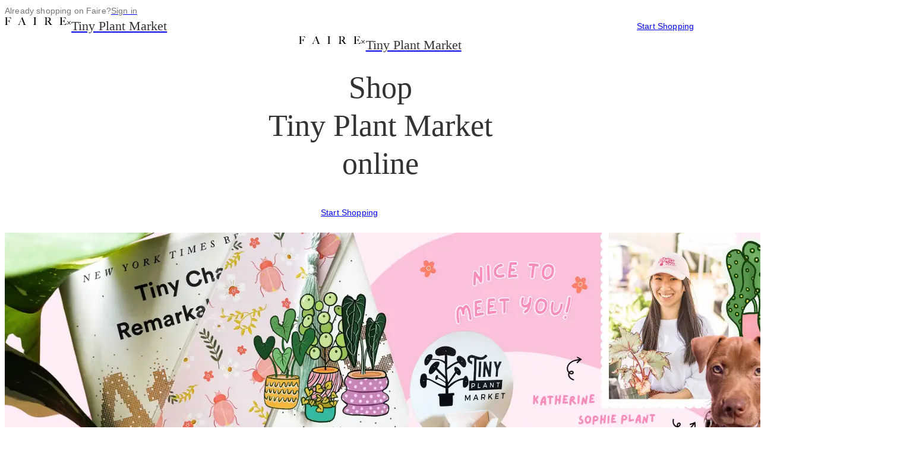

--- FILE ---
content_type: text/html;charset=utf-8
request_url: https://www.faire.com/direct/tinyplantmarket
body_size: 62213
content:
<!DOCTYPE html><html lang="en"><head><meta charSet="utf-8"/><meta charSet="utf-8"/><meta name="viewport" content="width=device-width, initial-scale=1"/><meta name="viewport" content="width=device-width, initial-scale=1.0, maximum-scale=1.0"/><link rel="preload" href="https://cdn.faire.com/static/fonts/Graphik-Regular-Web.woff2" as="font" crossorigin="anonymous" type="font/woff2"/><link rel="preload" href="https://cdn.faire.com/static/fonts/Graphik-Medium-Web.woff2" as="font" crossorigin="anonymous" type="font/woff2"/><link rel="preload" href="https://cdn.faire.com/static/fonts/Graphik-Semibold-Web.woff2" as="font" crossorigin="anonymous" type="font/woff2"/><link rel="preload" href="https://cdn.faire.com/static/fonts/NantesWeb-Regular.woff2" as="font" crossorigin="anonymous" type="font/woff2"/><link rel="preload" href="https://cdn.faire.com/static/logo.svg" as="image"/><link rel="preload" href="https://cdn.faire.com/fastly/6617bb38f131a9682dc03c847cd334444ac2eb32fd1ec4344bb2b63c9ac462c4.png?dpr=1&amp;format=jpg&amp;height=192" as="image"/><link rel="preload" href="https://cdn.faire.com/fastly/72f810f95c17f7e377a96d5fa37775a7552c47cfd0cf40074a639b4d80803e05.png?dpr=1&amp;format=jpg&amp;height=192" as="image"/><link rel="preload" href="https://cdn.faire.com/fastly/8b49052255542b0b562d1087dcee07c077baa9d35aeb830a466ba8dded720f08.png?dpr=1&amp;format=jpg&amp;height=27" as="image"/><link rel="preload" href="https://cdn.faire.com/fastly/6eb7dbbad18a3f27d827dbb2bbfac8d3cbd15176aae3584df89768a408202638.png?dpr=1&amp;format=jpg&amp;height=27" as="image"/><link rel="preload" href="https://cdn.faire.com/fastly/26f3e4ccf3e5f2e5b979150dea590bf4476edd6ed34ddfba732e67eb00b4aa7f.png?dpr=1&amp;format=jpg&amp;height=27" as="image"/><link rel="stylesheet" href="https://cdn.faire.com/visitor/_next/static/css/42f0f9c06592869b.css" nonce="NTdmMGFhMGItZDI3Ny00NmE5" data-precedence="next"/><link rel="stylesheet" href="https://cdn.faire.com/visitor/_next/static/css/a7310a928a968953.css" nonce="NTdmMGFhMGItZDI3Ny00NmE5" data-precedence="next"/><link rel="stylesheet" href="https://cdn.faire.com/visitor/_next/static/css/a00145b4e4bb5c1d.css" nonce="NTdmMGFhMGItZDI3Ny00NmE5" data-precedence="next"/><link rel="stylesheet" href="https://cdn.faire.com/visitor/_next/static/css/3a14186a9e7e5c1d.css" nonce="NTdmMGFhMGItZDI3Ny00NmE5" data-precedence="next"/><link rel="stylesheet" href="https://cdn.faire.com/visitor/_next/static/css/970a20201c31f0da.css" nonce="NTdmMGFhMGItZDI3Ny00NmE5" data-precedence="next"/><link rel="stylesheet" href="https://cdn.faire.com/visitor/_next/static/css/e89c5a997f6ae83e.css" nonce="NTdmMGFhMGItZDI3Ny00NmE5" data-precedence="next"/><link rel="stylesheet" href="https://cdn.faire.com/visitor/_next/static/css/1f3d68e5749d64c3.css" nonce="NTdmMGFhMGItZDI3Ny00NmE5" data-precedence="next"/><link rel="stylesheet" href="https://cdn.faire.com/visitor/_next/static/css/8ef8664f8582c0e6.css" nonce="NTdmMGFhMGItZDI3Ny00NmE5" data-precedence="next"/><style data-precedence="sc" data-href="1nsr9lz b1w6gl vjnadt 5tjj7k 1u5ajgq vck8mt awsppt sl14wq">.caTARJ{transform:rotateZ( 270deg );}/*!sc*/
.kyzyNy{align-items:center;block-size:40px;border-radius:50%;box-sizing:border-box;display:flex;fill:currentColor;inline-size:40px;justify-content:center;transition:background-color 0.2s ease,border 0.2s ease;background-color:transparent;color:#333333;}/*!sc*/
.kyzyNy svg{block-size:16px;color:inherit;inline-size:16px;}/*!sc*/
.gKnEvw{align-items:center;block-size:48px;border-radius:50%;cursor:pointer;display:flex;inline-size:48px;justify-content:center;}/*!sc*/
.gKnEvw:disabled{cursor:not-allowed;}/*!sc*/
.gKnEvw:focus-visible{outline:5px auto -webkit-focus-ring-color;outline-offset:2px;}/*!sc*/
.gKnEvw:focus-visible .sc-2d234836-1{background-color:#f7f7f7;color:#000000;}/*!sc*/
.gKnEvw:hover .sc-2d234836-1{background-color:#f7f7f7;color:#000000;}/*!sc*/
.gKnEvw:active .sc-2d234836-1{background-color:#f7f7f7;color:#000000;}/*!sc*/
.gKnEvw:disabled .sc-2d234836-1,.gKnEvw[disabled] .sc-2d234836-1{background-color:transparent;color:#dfe0e1;cursor:not-allowed;}/*!sc*/
.bwtNOt{transform:rotateZ( 90deg );}/*!sc*/
.fAkhsc{word-break:break-word;overflow-wrap:break-word;hyphens:auto;}/*!sc*/
.jkTOdI:focus-visible{outline:solid;outline:revert;}/*!sc*/
.cVjsgP{display:flex;flex-direction:column;justify-content:flex-start;align-items:flex-start;margin:3px 0;}/*!sc*/
.cdyLLR:focus-visible{outline:solid;outline:revert;}/*!sc*/
</style><link rel="preload" as="script" fetchPriority="low" nonce="NTdmMGFhMGItZDI3Ny00NmE5" href="https://cdn.faire.com/visitor/_next/static/chunks/webpack-c6466115b5e9d989.js"/><script src="https://cdn.faire.com/visitor/_next/static/chunks/0937d497-a9ecc16e7247fa0d.js" async="" nonce="NTdmMGFhMGItZDI3Ny00NmE5"></script><script src="https://cdn.faire.com/visitor/_next/static/chunks/44710-3170576f10268663.js" async="" nonce="NTdmMGFhMGItZDI3Ny00NmE5"></script><script src="https://cdn.faire.com/visitor/_next/static/chunks/main-app-2430f6f7e3fb1dd8.js" async="" nonce="NTdmMGFhMGItZDI3Ny00NmE5"></script><script src="https://cdn.faire.com/visitor/_next/static/chunks/28319-46406a605f4b1a69.js" async="" nonce="NTdmMGFhMGItZDI3Ny00NmE5"></script><script src="https://cdn.faire.com/visitor/_next/static/chunks/27451-f2a1c4f2d477f3ca.js" async="" nonce="NTdmMGFhMGItZDI3Ny00NmE5"></script><script src="https://cdn.faire.com/visitor/_next/static/chunks/95643-c1f462206c3b0b93.js" async="" nonce="NTdmMGFhMGItZDI3Ny00NmE5"></script><script src="https://cdn.faire.com/visitor/_next/static/chunks/56652-96ecc68f945873b6.js" async="" nonce="NTdmMGFhMGItZDI3Ny00NmE5"></script><script src="https://cdn.faire.com/visitor/_next/static/chunks/37069-05c5f9f74bc15373.js" async="" nonce="NTdmMGFhMGItZDI3Ny00NmE5"></script><script src="https://cdn.faire.com/visitor/_next/static/chunks/68301-9c3423e24074b5b9.js" async="" nonce="NTdmMGFhMGItZDI3Ny00NmE5"></script><script src="https://cdn.faire.com/visitor/_next/static/chunks/60343-e5c49c60404eceec.js" async="" nonce="NTdmMGFhMGItZDI3Ny00NmE5"></script><script src="https://cdn.faire.com/visitor/_next/static/chunks/76943-b41891f36c904534.js" async="" nonce="NTdmMGFhMGItZDI3Ny00NmE5"></script><script src="https://cdn.faire.com/visitor/_next/static/chunks/31083-a37f660046a87e61.js" async="" nonce="NTdmMGFhMGItZDI3Ny00NmE5"></script><script src="https://cdn.faire.com/visitor/_next/static/chunks/95646-a711adf717d1821d.js" async="" nonce="NTdmMGFhMGItZDI3Ny00NmE5"></script><script src="https://cdn.faire.com/visitor/_next/static/chunks/6929-edc2311c3f777657.js" async="" nonce="NTdmMGFhMGItZDI3Ny00NmE5"></script><script src="https://cdn.faire.com/visitor/_next/static/chunks/32136-7a7476c8f8a10897.js" async="" nonce="NTdmMGFhMGItZDI3Ny00NmE5"></script><script src="https://cdn.faire.com/visitor/_next/static/chunks/99353-ba04fa6d6981e42f.js" async="" nonce="NTdmMGFhMGItZDI3Ny00NmE5"></script><script src="https://cdn.faire.com/visitor/_next/static/chunks/87093-dcf1cace7c1e5d88.js" async="" nonce="NTdmMGFhMGItZDI3Ny00NmE5"></script><script src="https://cdn.faire.com/visitor/_next/static/chunks/36005-b9ea6dd6a6cc945d.js" async="" nonce="NTdmMGFhMGItZDI3Ny00NmE5"></script><script src="https://cdn.faire.com/visitor/_next/static/chunks/app/global-error-4aa2e215faa192f5.js" async="" nonce="NTdmMGFhMGItZDI3Ny00NmE5"></script><script src="https://cdn.faire.com/visitor/_next/static/chunks/app/(perf)/error-82b75b061ee48ebb.js" async="" nonce="NTdmMGFhMGItZDI3Ny00NmE5"></script><script src="https://cdn.faire.com/visitor/_next/static/chunks/b11ebc50-0d1583ec9e172e4a.js" async="" nonce="NTdmMGFhMGItZDI3Ny00NmE5"></script><script src="https://cdn.faire.com/visitor/_next/static/chunks/27507-655f9d65d96ca6cd.js" async="" nonce="NTdmMGFhMGItZDI3Ny00NmE5"></script><script src="https://cdn.faire.com/visitor/_next/static/chunks/51509-d194d846fdaecee0.js" async="" nonce="NTdmMGFhMGItZDI3Ny00NmE5"></script><script src="https://cdn.faire.com/visitor/_next/static/chunks/83373-04a3d0f50f9d771f.js" async="" nonce="NTdmMGFhMGItZDI3Ny00NmE5"></script><script src="https://cdn.faire.com/visitor/_next/static/chunks/92170-23907b6b46d38d5a.js" async="" nonce="NTdmMGFhMGItZDI3Ny00NmE5"></script><script src="https://cdn.faire.com/visitor/_next/static/chunks/11850-66d4907dbfb93749.js" async="" nonce="NTdmMGFhMGItZDI3Ny00NmE5"></script><script src="https://cdn.faire.com/visitor/_next/static/chunks/27356-4ef84a91accaa39e.js" async="" nonce="NTdmMGFhMGItZDI3Ny00NmE5"></script><script src="https://cdn.faire.com/visitor/_next/static/chunks/70982-9201842480cfe805.js" async="" nonce="NTdmMGFhMGItZDI3Ny00NmE5"></script><script src="https://cdn.faire.com/visitor/_next/static/chunks/28478-d2b1419b4021edce.js" async="" nonce="NTdmMGFhMGItZDI3Ny00NmE5"></script><script src="https://cdn.faire.com/visitor/_next/static/chunks/73119-945ffcbf29bb30df.js" async="" nonce="NTdmMGFhMGItZDI3Ny00NmE5"></script><script src="https://cdn.faire.com/visitor/_next/static/chunks/48298-23a882e022eaface.js" async="" nonce="NTdmMGFhMGItZDI3Ny00NmE5"></script><script src="https://cdn.faire.com/visitor/_next/static/chunks/11903-4f57244c0894bdc9.js" async="" nonce="NTdmMGFhMGItZDI3Ny00NmE5"></script><script src="https://cdn.faire.com/visitor/_next/static/chunks/15443-8096d8da55c646b5.js" async="" nonce="NTdmMGFhMGItZDI3Ny00NmE5"></script><script src="https://cdn.faire.com/visitor/_next/static/chunks/92247-7f7fc3bd6b81aabc.js" async="" nonce="NTdmMGFhMGItZDI3Ny00NmE5"></script><script src="https://cdn.faire.com/visitor/_next/static/chunks/81508-3fe564ea504fa6de.js" async="" nonce="NTdmMGFhMGItZDI3Ny00NmE5"></script><script src="https://cdn.faire.com/visitor/_next/static/chunks/44325-88b8ccb8e946699b.js" async="" nonce="NTdmMGFhMGItZDI3Ny00NmE5"></script><script src="https://cdn.faire.com/visitor/_next/static/chunks/51900-da4eb7efc7bfd42a.js" async="" nonce="NTdmMGFhMGItZDI3Ny00NmE5"></script><script src="https://cdn.faire.com/visitor/_next/static/chunks/24064-0d606bc7b0a80285.js" async="" nonce="NTdmMGFhMGItZDI3Ny00NmE5"></script><script src="https://cdn.faire.com/visitor/_next/static/chunks/7377-16e557a556dd677d.js" async="" nonce="NTdmMGFhMGItZDI3Ny00NmE5"></script><script src="https://cdn.faire.com/visitor/_next/static/chunks/98627-4a51edb9473be813.js" async="" nonce="NTdmMGFhMGItZDI3Ny00NmE5"></script><script src="https://cdn.faire.com/visitor/_next/static/chunks/31989-69de6b370093eacb.js" async="" nonce="NTdmMGFhMGItZDI3Ny00NmE5"></script><script src="https://cdn.faire.com/visitor/_next/static/chunks/app/(perf)/perf/visitor/%5Blocale%5D/direct/%5BbrandAlias%5D/page-428b149b2cb9d3ad.js" async="" nonce="NTdmMGFhMGItZDI3Ny00NmE5"></script><link rel="preload" href="https://cdn.faire.com/fastly/861cfd4023eff50d1fa48db22cbfdf4ce59a05d36634e7aafe86ca022c7bee07.jpeg?dpr=1&amp;format=jpg&amp;height=192" as="image"/><link rel="preload" href="https://cdn.faire.com/fastly/0ded13b33fd5d5c505deb0bd98ec2fb3bc283d2fb09d10ebd82995c4bd326df9.jpeg?dpr=1&amp;format=jpg&amp;height=192" as="image"/><link rel="preload" href="https://cdn.faire.com/fastly/4a1b2e96d3f7904904f8a5bf9d5fc67ff3a6ddb3bc7fbcd0b7b7c6dda81548f3.jpeg?dpr=1&amp;format=jpg&amp;height=192" as="image"/><meta id="faire-lazy-css-sentinel"/><link rel="preconnect" href="https://cdn.faire.com" crossorigin="anonymous"/><link rel="dns-prefetch" href="https://cdn.faire.com"/><link rel="preconnect" href="https://events.api.faire.com" crossorigin="use-credentials"/><link rel="preload" href="https://cdn.faire.com/static/fonts/Graphik-Regular-Web.woff2" crossorigin="anonymous" as="font" type="font/woff2"/><link rel="preload" href="https://cdn.faire.com/static/fonts/Graphik-Medium-Web.woff2" crossorigin="anonymous" as="font" type="font/woff2"/><link rel="preload" href="https://cdn.faire.com/static/fonts/Graphik-Semibold-Web.woff2" crossorigin="anonymous" as="font" type="font/woff2"/><link rel="preload" href="https://cdn.faire.com/static/fonts/NantesWeb-Regular.woff2" crossorigin="anonymous" as="font" type="font/woff2"/><link rel="preconnect" href="https://cdn.cookielaw.org"/><link rel="dns-prefetch" href="https://cdn.cookielaw.org"/><title data-faire-helmet="true">Your one-stop shop for wholesale - Faire</title><meta http-equiv="Accept-CH" content="DPR, Width"/><meta http-equiv="X-UA-Compatible" content="IE=edge"/><meta name="facebook-domain-verification" content="oygaugca6hw7c8awsd4b8ta00iihpn"/><meta name="p:domain_verify" content="7e04b37f4cc99590b0d96d09ada6b934"/><meta content="Faire is the platform connecting thousands of brands and retailers worldwide." name="description"/><meta content="Faire, wholesale merchandise, wholesale catalogue, online buying event, unique merchandise" name="keywords"/><meta property="og:title" content="Tiny Plant Market Wholesale via Faire"/><meta property="og:type" content="website"/><meta property="og:description" content="Tiny Plant Market is a gift and stationery shop inspired by our ever-growing plant collection. We love creating fun and colorful designs for plant lovers everywhere. 
"/><meta property="og:image" content="https://cdn.faire.com/fastly/9abba6ad9d0da22dfe91fd80ddbd71f9f414212f1a8f7edcfddaca48999d0765.jpeg"/><meta property="og:url" content=""/><meta name="twitter:card" content="summary_large_image"/><meta name="twitter:title" content="Tiny Plant Market Wholesale via Faire"/><meta name="twitter:description" content="Tiny Plant Market is a gift and stationery shop inspired by our ever-growing plant collection. We love creating fun and colorful designs for plant lovers everywhere. 
"/><meta name="twitter:image" content="https://cdn.faire.com/fastly/9abba6ad9d0da22dfe91fd80ddbd71f9f414212f1a8f7edcfddaca48999d0765.jpeg"/><meta name="apple-mobile-web-app-status-bar-style" content="black"/><meta name="apple-mobile-web-app-capable" content="yes"/><meta name="apple-mobile-web-app-title" content="Faire"/><meta name="robots" content="noindex, follow"/><script nonce="NTdmMGFhMGItZDI3Ny00NmE5">function markPerformance(markName) {
      if (typeof (performance) !== 'undefined' && performance.mark) {
        performance.mark(markName);
      }
    }
    markPerformance('docStart');

    var recordLifecycleEvents = true;
    function trackEvent(key, params) {
      if (!recordLifecycleEvents) {
       return;
      }
      var eventRequest = new XMLHttpRequest();
      eventRequest.open('POST', 'https://events.api.faire.com/api/client-event', true);
      eventRequest.withCredentials = true;
      eventRequest.setRequestHeader('accept', 'application/json, text/plain, */*');
      eventRequest.setRequestHeader('content-type', 'application/json;charset=UTF-8');
      eventRequest.send(
        JSON.stringify({
          event_key: key,
          parameter_tokens: params,
        })
      );
    }
    
    trackEvent("retailers-html_init-view", ["web-visitor-server", "/direct/:brandAlias", "HOME_FEED", "visitor", "https://www.faire.com/direct/tinyplantmarket"]);
    if (document.readyState === "loading") {
      document.addEventListener('DOMContentLoaded', function (event) {
        trackEvent("retailers-resource_complete-view", ["web-visitor-server", "/direct/:brandAlias", "HOME_FEED", "visitor", "https://www.faire.com/direct/tinyplantmarket"]);
      });
      window.addEventListener('load', function() {
        trackEvent("retailers-load_complete-view", ["web-visitor-server", "/direct/:brandAlias", "HOME_FEED", "visitor", "https://www.faire.com/direct/tinyplantmarket"]);
      });
    } else if (document.readyState === "interactive") {
      trackEvent("retailers-resource_complete-view", ["web-visitor-server", "/direct/:brandAlias", "HOME_FEED", "visitor", "https://www.faire.com/direct/tinyplantmarket"]);
      window.addEventListener('load', function() {
        trackEvent("retailers-load_complete-view", ["web-visitor-server", "/direct/:brandAlias", "HOME_FEED", "visitor", "https://www.faire.com/direct/tinyplantmarket"]);
      });
    } else {
      trackEvent("retailers-resource_complete-view", ["web-visitor-server", "/direct/:brandAlias", "HOME_FEED", "visitor", "https://www.faire.com/direct/tinyplantmarket"]);
      trackEvent("retailers-load_complete-view", ["web-visitor-server", "/direct/:brandAlias", "HOME_FEED", "visitor", "https://www.faire.com/direct/tinyplantmarket"]);
    }
  
    
    window.loadTimeInteractions = [];
    const captureLoadTimeInteraction = function(event) {
      window.loadTimeInteractions.push({
        type: event.type,
        time: performance.now(),
        selector: event.target && event.target.tagName ? event.target.tagName.toLowerCase() + (event.target.getAttribute('data-test-id') ? '.' + event.target.getAttribute('data-test-id') : '') : 'unknown'
      });
    };
    window.startLoadTimeInteractionTracking = function() {
      var hasExistingListener = function(eventType) {
        var listeners = window.getEventListeners ? window.getEventListeners(window)[eventType] || [] : [];
        return listeners.some(function(l) { return l.listener === captureLoadTimeInteraction; });
      };

      pointerEvents.concat(keyboardEvents, inputEvents).forEach(function(eventType) {
        if (!hasExistingListener(eventType)) {
          window.addEventListener(eventType, captureLoadTimeInteraction);
        }
      });
    };
    window.stopLoadTimeInteractionTracking = function() {
      window.loadTimeInteractions = [];
      pointerEvents.concat(keyboardEvents, inputEvents).forEach(function(eventType) {
        window.removeEventListener(eventType, captureLoadTimeInteraction);
      });
    };
    var pointerEvents = ["click", "pointerdown"];
    var keyboardEvents = ["keydown", "keyup"];
    var inputEvents = ["input", "change"];

    window.startLoadTimeInteractionTracking();
  
    
    window.addEventListener('popstate', function (event) {
      const newEvent = new CustomEvent('faire-popstate', { detail: event });
      window.dispatchEvent(newEvent);
    });
  

    window.addEventListener('scroll', function() {
      window.mostRecentScrollTime = performance.now();
    });

    window.addEventListener('error', function (event) {
      var globalErrorEventMessage = "Empty error event";
      if (event) {
        globalErrorEventMessage = event.message + " at " + event.filename + ":" + event.lineno + ":" + event.colno;
      }
      trackEvent("retailers-webretailerglobalerror-error", [globalErrorEventMessage]);
    });

    document.initialVisibilityState = document.visibilityState;
    document.onvisibilitychange = () => {
      if (document.visibilityState === "hidden") {
        const url = '/api/client-event';
        const data = new Blob(
          [JSON.stringify({ event_key: 'sessions-session_abandoned-action_unknown', client_created_at: Date.now() })],
          { type: "application/json" }
        );
        window.navigator.sendBeacon(url, data);
      }
    };

    document.addEventListener('load', (event) => {
        if (event.target && event.target.tagName === "IMG") {
          event.target.faireLoadTimeStamp = event.timeStamp;
        }
      },
      { capture: true }
    );</script><script type="text/javascript" src="https://cdn.cookielaw.org/consent/12e743c7-ebdb-4c47-b445-d37bcd22ba62/OtAutoBlock.js" nonce="NTdmMGFhMGItZDI3Ny00NmE5"></script><script src="https://cdn.cookielaw.org/scripttemplates/otSDKStub.js" type="text/javascript" charSet="UTF-8" data-domain-script="12e743c7-ebdb-4c47-b445-d37bcd22ba62" nonce="NTdmMGFhMGItZDI3Ny00NmE5"></script><script type="text/javascript" nonce="NTdmMGFhMGItZDI3Ny00NmE5">
            function OptanonWrapper() {
              var browserID = document.cookie.includes("BROWSER_ID");
              var isPerformanceTrackingEnabled = window.OnetrustActiveGroups.includes("C0002");
              if (isPerformanceTrackingEnabled && !browserID) {
                // Generate UUID using browser crypto API
                var uuid = ([1e7]+-1e3+-4e3+-8e3+-1e11).replace(/[018]/g, function(c) {
                  return (c ^ crypto.getRandomValues(new Uint8Array(1))[0] & 15 >> c / 4).toString(16);
                });
                // Set cookie for 180 days in the future
                var expires = new Date();
                expires.setDate(expires.getDate() + 180);
                document.cookie = "BROWSER_ID=" + uuid + "; expires=" + expires.toUTCString() + "; path=/;";
              } else if (!isPerformanceTrackingEnabled && browserID) {
                document.cookie = "BROWSER_ID=; expires=Thu, 01 Jan 1970 00:00:00 UTC; path=/;";
              }
            }
          </script><script src="https://cdn.faire.com/visitor/_next/static/chunks/polyfills-42372ed130431b0a.js" noModule="" nonce="NTdmMGFhMGItZDI3Ny00NmE5"></script></head><body style="--slate-typography-variant-numeric-global:lining-nums tabular-nums"><div hidden=""><!--$--><!--/$--></div><div id="root"></div><div style="--f_flex_direction_mobile:row" class="border-fs-border-muted w-full border-b bg-[#F9F5F0] p-[9px] md:border-b-0 md:p-5 justify-center md:justify-end f_flex_base f_flex_single_value_direction"><div style="--f_flex_gap_mobile:8px;--f_flex_direction_mobile:row" class="w-fit f_flex_base f_flex_single_value_gap f_flex_single_value_direction"><p style="--f_t_color:#757575;--f_t_decorationColor:#757575" class="f_t_base f_t_color f_t_paragraphSansRegular">Already shopping on Faire?</p><a class="whitespace-nowrap" href="/direct/tinyplantmarket?signIn=1"><p class="f_t_base f_t_color underline decoration-fs-text-subdued f_t_paragraphSansRegular" style="--f_t_color:#757575;--f_t_decorationColor:#757575">Sign in</p></a></div></div><div style="--f_flex_align_mobile:center;--f_flex_justify_mobile:space-between;--f_flex_direction_mobile:row" class="fixed top-0 z-[12] h-[80px] w-full bg-[#F9F5F0] px-5 transform transition-all duration-300 ease-in-out translate-y-[-100%] f_flex_base f_flex_single_value_align f_flex_single_value_justify f_flex_single_value_direction"><div style="--f_flex_direction_mobile:column" class="invisible md:visible f_flex_base f_flex_single_value_direction"><div style="--f_flex_gap_mobile:8px;--f_flex_direction_mobile:row" class="f_flex_base f_flex_single_value_gap f_flex_single_value_direction"><a class="content-center" data-test-id="faire-logo-link" href="/"><img src="https://cdn.faire.com/static/logo.svg" alt="Faire"/></a><p class="f_t_base f_t_color content-center f_t_paragraphSansRegular" style="--f_t_color:#333333;--f_t_decorationColor:#757575">×</p><a href="/brand/b_nyhp2j8de4"><p style="--f_t_color:#333333;--f_t_decorationColor:#757575" class="f_r_mobileOnly f_t_base f_t_color f_t_subheadingSansRegular">Tiny Plant Market</p><p style="--f_t_color:#333333;--f_t_decorationColor:#757575" class="f_r_tabletAndAbove f_t_base f_t_color f_t_pageHeaderSerifRegular">Tiny Plant Market</p></a></div></div><div style="--f_flex_direction_mobile:column" class="f_flex_base f_flex_single_value_direction"><a class="relative flex items-center justify-center text-[14px]/[20px] font-extralight tracking-[0.15px] m-0 px-[23px] py-0 h-[48px] w-auto cursor-pointer border-fs-action-border-default border border-solid rounded-sm f_t_paragraphSansRegular bg-fs-surface-primary-inverse text-fs-text-primary-inverse hover:bg-fs-action-surface-hover hover:border-fs-action-border-hover" style="min-width:200px" href="/direct/tinyplantmarket?signUp=direct">Start Shopping</a></div></div><!--$?--><template id="B:0"></template><!--/$--><div data-test-id="brand-info-section" style="--f_flex_gap_mobile:32px;--f_flex_gap_tablet:32px;--f_flex_gap_desktop:56px;--f_flex_gap_xlarge:56px;--f_flex_gap_xxlarge:56px;--f_flex_direction_mobile:column" class="mx-6 mt-[-200px] max-w-[1120px] lg:mx-auto border-fs-border-muted bg-fs-surface-primary shadow-[0_0_16px_4px_rgba(0,0,0,0.12)] f_flex_base f_flex_variable_gap f_flex_single_value_direction"><div style="--f_flex_direction_mobile:row" class="h-[200px] w-full f_flex_base f_flex_single_value_direction"><!--$--><div style="display:none"></div><picture class="h-full w-full brightness-95"><img data-faire-image-id="i_27bzp9uvfx" src="https://cdn.faire.com/fastly/6ebaef5ede0745188f74648d81225353b95d03c61e43d3a16020774f66e0f076.png?dpr=1&amp;format=jpg&amp;height=440&amp;precrop=1502,340,x0,y112,safe" class="h-full w-full object-cover object-center"/></picture><!--/$--></div><div style="--f_flex_gap_mobile:32px;--f_flex_justify_mobile:space-between;--f_flex_direction_mobile:column;--f_flex_direction_tablet:column;--f_flex_direction_desktop:row;--f_flex_direction_xlarge:row;--f_flex_direction_xxlarge:row" class="px-5 pb-2 md:px-14 md:pb-16 f_flex_base f_flex_single_value_gap f_flex_single_value_justify f_flex_variable_direction"><div style="--f_flex_gap_mobile:16px;--f_flex_direction_mobile:row;--f_flex_direction_tablet:row;--f_flex_direction_desktop:column;--f_flex_direction_xlarge:column;--f_flex_direction_xxlarge:column" class="lg:w-[240px] lg:min-w-[240px] f_flex_base f_flex_single_value_gap f_flex_variable_direction"><!--$?--><template id="B:1"></template><!--/$--></div><div style="--f_flex_gap_mobile:16px;--f_flex_direction_mobile:column" class="w-full lg:max-w-[736px] f_flex_base f_flex_single_value_gap f_flex_single_value_direction"><div style="--f_flex_direction_mobile:row" class="f_flex_base f_flex_single_value_direction"><p style="--f_t_color:#333333;--f_t_decorationColor:#757575" class="f_t_base f_t_color f_t_displaySSerifRegular">Featured Products</p></div><div style="--f_flex_direction_mobile:row" class="mx-[-20px] h-full md:mx-0 f_flex_base f_flex_single_value_direction"><!--$?--><template id="B:2"></template><div class="md:border-fs-border-muted md:border align-self-stretch flex min-h-[219px] w-full items-center justify-center md:min-h-[262px] md:min-w-[736px]"><svg class="fs-spinner fs-component" viewBox="25 25 50 50" height="2rem" width="2rem" aria-label="Loading" role="status"><circle class="fs-spinner__circle" cx="50" cy="50" fill="none" r="20" stroke-miterlimit="10" stroke-width="2"></circle></svg></div><!--/$--></div></div></div></div><div style="--f_flex_align_mobile:center;--f_flex_direction_mobile:column" class="px-6 f_flex_base f_flex_single_value_align f_flex_single_value_direction"><div style="--f_spacer_size_mobile:72px;width:0" class="f_spacer_base f_spacer_single_value_fb f_spacer_single_value_min_height"></div><p style="--f_t_text_align_mobile:center;--f_t_color:#333333;--f_t_decorationColor:#757575" class="f_t_base f_t_color f_t_single_value_text_align f_t_pageHeaderSerifRegular">Why shop us through Faire?</p><div style="--f_spacer_size_mobile:24px;width:0" class="f_spacer_base f_spacer_single_value_fb f_spacer_single_value_min_height"></div><hr style="border-block-end:0;border-inline:0;inline-size:120px;margin:0;block-size:1px;border-block-start:1px solid #dfe0e1"/><div style="--f_spacer_size_mobile:48px;width:0" class="f_spacer_base f_spacer_single_value_fb f_spacer_single_value_min_height"></div><div style="--f_flex_gap_mobile:40px;--f_flex_gap_tablet:48px;--f_flex_gap_desktop:48px;--f_flex_gap_xlarge:48px;--f_flex_gap_xxlarge:48px;--f_flex_direction_mobile:column;--f_flex_direction_tablet:row;--f_flex_direction_desktop:row;--f_flex_direction_xlarge:row;--f_flex_direction_xxlarge:row" class="f_flex_base f_flex_variable_gap f_flex_variable_direction"><div data-test-id="perk-title-0" style="--f_flex_gap_mobile:16px;--f_flex_direction_mobile:column" class="md:w-[33%] md:max-w-[300px] f_flex_base f_flex_single_value_gap f_flex_single_value_direction"><p style="--f_t_text_align_mobile:center;--f_t_color:#333333;--f_t_decorationColor:#757575" class="f_t_base f_t_color f_t_single_value_text_align f_t_displaySSerifRegular"> off and 1 year of free shipping</p><p style="--f_t_text_align_mobile:center;--f_t_color:#333333;--f_t_decorationColor:#757575" class="f_t_base f_t_color f_t_single_value_text_align f_t_paragraphSansRegular">Claim our referral offer to get up to  off your first order with us and 1 year of free shipping.</p></div><div data-test-id="perk-title-1" style="--f_flex_gap_mobile:16px;--f_flex_direction_mobile:column" class="md:w-[33%] md:max-w-[300px] f_flex_base f_flex_single_value_gap f_flex_single_value_direction"><p style="--f_t_text_align_mobile:center;--f_t_color:#333333;--f_t_decorationColor:#757575" class="f_t_base f_t_color f_t_single_value_text_align f_t_displaySSerifRegular">60-day payment terms on all orders</p><p style="--f_t_text_align_mobile:center;--f_t_color:#333333;--f_t_decorationColor:#757575" class="f_t_base f_t_color f_t_single_value_text_align f_t_paragraphSansRegular">When you order through Faire, use terms to buy now &amp; pay 60 days later.</p></div><div data-test-id="perk-title-2" style="--f_flex_gap_mobile:16px;--f_flex_direction_mobile:column" class="md:w-[33%] md:max-w-[300px] f_flex_base f_flex_single_value_gap f_flex_single_value_direction"><p style="--f_t_text_align_mobile:center;--f_t_color:#333333;--f_t_decorationColor:#757575" class="f_t_base f_t_color f_t_single_value_text_align f_t_displaySSerifRegular">Free returns<br/>on opening orders</p><p style="--f_t_text_align_mobile:center;--f_t_color:#333333;--f_t_decorationColor:#757575" class="f_t_base f_t_color f_t_single_value_text_align f_t_paragraphSansRegular">If something&#x27;s not right, get a prepaid shipping label and send it back.</p></div></div><div style="--f_spacer_size_mobile:72px;--f_spacer_size_tablet:96px;--f_spacer_size_desktop:96px;--f_spacer_size_xlarge:96px;--f_spacer_size_xxlarge:96px;width:0" class="f_spacer_base f_spacer_variable_fb f_spacer_variable_min_height"></div></div><!--$?--><template id="B:3"></template><!--/$--><div style="--f_flex_gap_mobile:24px;--f_flex_gap_tablet:72px;--f_flex_gap_desktop:72px;--f_flex_gap_xlarge:72px;--f_flex_gap_xxlarge:72px;--f_flex_align_mobile:center;--f_flex_justify_mobile:center;--f_flex_direction_mobile:column" class="bg-fs-expressive-surface-neutral w-full px-10 py-10 md:pt-15 md:pb-24 f_flex_base f_flex_variable_gap f_flex_single_value_align f_flex_single_value_justify f_flex_single_value_direction"><p style="--f_t_text_align_mobile:center;--f_t_color:#757575;--f_t_decorationColor:#757575;letter-spacing:1.25px" class="f_t_base f_t_color f_t_single_value_text_align f_t_paragraphSansRegular">TRUSTED BY HUNDREDS OF THOUSANDS OF RETAILERS</p><div style="--f_flex_align_mobile:center;--f_flex_justify_mobile:center" class="w-full md:max-w-[1008px] md:pb-8 f_flex_base f_flex_single_value_align f_flex_single_value_justify"><div class="f_c_carousel_wrapper_base f_c_carousel_wrapper_mobile f_c_show_arrow_buttons_mobile" style="--f-c-arrow-color:#333333;--f-c-arrow-color-hover:#333333;--f-c-arrow-offset-x:8px;--f-c-item-per-slide-xxlarge:1;--f-c-item-per-slide-xlarge:1;--f-c-item-per-slide-desktop:1;--f-c-item-per-slide-tablet:1;--f-c-item-per-slide-mobile:1;--f-c-horizontal-spacing-mobile:16px;--f-c-horizontal-outer-spacing-mobile:0px;--f-c-has-spacing-mobile:1;--f-c-item-gap-xxlarge:16px;--f-c-item-gap-xlarge:16px;--f-c-item-gap-desktop:16px;--f-c-item-gap-tablet:16px;--f-c-item-gap-mobile:16px;--f-c-item-right-spacing-last-tile-xxlarge:16px;--f-c-item-right-spacing-last-tile-xlarge:16px;--f-c-item-right-spacing-last-tile-desktop:16px;--f-c-item-right-spacing-last-tile-tablet:16px;--f-c-item-right-spacing-last-tile-mobile:16px;--f-c-peek-next-xxlarge:0;--f-c-peek-next-xlarge:0;--f-c-peek-next-desktop:0;--f-c-peek-next-tablet:0;--f-c-peek-next-mobile:0;--f-c-peek-prev-xxlarge:0;--f-c-peek-prev-xlarge:0;--f-c-peek-prev-desktop:0;--f-c-peek-prev-tablet:0;--f-c-peek-prev-mobile:0;--f-c-has-peek-next-xxlarge:0;--f-c-has-peek-next-xlarge:0;--f-c-has-peek-next-desktop:0;--f-c-has-peek-next-tablet:0;--f-c-has-peek-next-mobile:0;--f-c-has-peek-prev-xxlarge:0;--f-c-has-peek-prev-xlarge:0;--f-c-has-peek-prev-desktop:0;--f-c-has-peek-prev-tablet:0;--f-c-has-peek-prev-mobile:0;--f-c-loop-xxlarge:1;--f-c-loop-xlarge:1;--f-c-loop-desktop:1;--f-c-loop-tablet:1;--f-c-loop-mobile:0"><button aria-disabled="false" aria-label="Previous Carousel Slide" aria-live="polite" class="sc-2d234836-0 gKnEvw f_c_icon_button f_c_icon_button_previous fslegacy-component" data-test-id="btn-previous"><div aria-hidden="true" class="sc-2d234836-1 kyzyNy"><svg class="svgicon sc-86e4b53c-0 caTARJ fslegacy-icon" focusable="false" viewBox="0 0 12 7" aria-hidden="true" role="presentation" style="--f-svg-fill:none" direction="left"><path stroke="currentColor" d="M1 6.00005L6 0.994751L11 6.00005"></path></svg></div></button><div class="f_c_outer_container" data-test-id="carousel-slides"><div class="f_c_inner_container f_flex_base"><div class="f_c_slide_width_fixed_base f_c_slide_width_fixed_variables f_c_slide_gap" data-index="0"><div style="--f_flex_align_mobile:center;--f_flex_direction_mobile:column" class="f_flex_base f_flex_single_value_align f_flex_single_value_direction"><img src="https://cdn.faire.com/fastly/72f810f95c17f7e377a96d5fa37775a7552c47cfd0cf40074a639b4d80803e05.png?dpr=1&amp;format=jpg&amp;height=192" class="rounded-full object-cover object-center h-18 w-18" data-test-id="avatar"/><div style="--f_spacer_size_mobile:16px;width:0" class="f_spacer_base f_spacer_single_value_fb f_spacer_single_value_min_height"></div><p style="--f_t_text_align_mobile:center;--f_t_color:#333333;--f_t_decorationColor:#757575" class="f_t_base f_t_color f_t_single_value_text_align f_t_pageHeaderSerifRegular">“If you aren’t using Faire, you’re missing a great opportunity. Start today and deal with a very professional company helping all shopkeepers buy quality products from independent makers and artisans.”</p><div style="--f_spacer_size_mobile:24px;width:0" class="f_spacer_base f_spacer_single_value_fb f_spacer_single_value_min_height"></div><p style="--f_t_text_align_mobile:center;--f_t_color:#333333;--f_t_decorationColor:#757575" class="f_t_base f_t_color f_t_single_value_text_align f_t_paragraphSansRegular">Cindy Davenport, Cinport Floral Studio &amp; Gift Designs by Cinport</p></div></div><div class="f_c_slide_width_fixed_base f_c_slide_width_fixed_variables f_c_slide_gap" data-index="1"></div><div class="f_c_slide_width_fixed_base f_c_slide_width_fixed_variables f_c_slide_gap" data-index="2"></div><div class="f_c_slide_width_fixed_base f_c_slide_width_fixed_variables f_c_slide_gap" data-index="3"></div></div></div><button aria-disabled="false" aria-label="Next Carousel Slide" aria-live="polite" class="sc-2d234836-0 gKnEvw f_c_icon_button f_c_icon_button_next fslegacy-component" data-test-id="btn-next"><div aria-hidden="true" class="sc-2d234836-1 kyzyNy"><svg class="svgicon sc-86e4b53c-0 bwtNOt fslegacy-icon" focusable="false" viewBox="0 0 12 7" aria-hidden="true" role="presentation" style="--f-svg-fill:none" direction="right"><path stroke="currentColor" d="M1 6.00005L6 0.994751L11 6.00005"></path></svg></div></button></div></div></div><div style="--f_flex_gap_mobile:80px;--f_flex_gap_tablet:24px;--f_flex_gap_desktop:24px;--f_flex_gap_xlarge:24px;--f_flex_gap_xxlarge:24px;--f_flex_align_mobile:center;--f_flex_justify_mobile:center;--f_flex_direction_mobile:column;--f_flex_direction_tablet:row;--f_flex_direction_desktop:row;--f_flex_direction_xlarge:row;--f_flex_direction_xxlarge:row" class="mx-auto h-[794px] w-full max-w-[1008px] px-0 md:h-[404px] md:px-18 f_flex_base f_flex_variable_gap f_flex_single_value_align f_flex_single_value_justify f_flex_variable_direction"><div style="--f_flex_align_mobile:center;--f_flex_justify_mobile:center;--f_flex_direction_mobile:column" class="w-[200px] md:w-[272px] f_flex_base f_flex_single_value_align f_flex_single_value_justify f_flex_single_value_direction"><img alt="Media Logo" src="https://cdn.faire.com/fastly/8b49052255542b0b562d1087dcee07c077baa9d35aeb830a466ba8dded720f08.png?dpr=1&amp;format=jpg&amp;height=27" height="27"/><div style="--f_spacer_size_mobile:24px" class="f_spacer_base f_spacer_single_value_fb f_spacer_single_value_min_width f_spacer_single_value_min_height"></div><p style="--f_t_text_align_mobile:center;--f_t_color:#333333;--f_t_decorationColor:#757575" class="f_t_base f_t_color f_t_single_value_text_align f_t_paragraphSansRegular">“The 10 most innovative retail companies of 2020”</p><div style="--f_spacer_size_mobile:8px" class="f_spacer_base f_spacer_single_value_fb f_spacer_single_value_min_width f_spacer_single_value_min_height"></div><a target="_blank" href="https://www.fastcompany.com/90457893/retail-most-innovative-companies-2020"><p class="f_t_base f_t_color underline f_t_paragraphSansRegular" style="--f_t_color:#333333;--f_t_decorationColor:#757575">Read Article</p></a></div><div style="--f_flex_align_mobile:center;--f_flex_justify_mobile:center;--f_flex_direction_mobile:column" class="w-[200px] md:w-[272px] f_flex_base f_flex_single_value_align f_flex_single_value_justify f_flex_single_value_direction"><img alt="Media Logo" src="https://cdn.faire.com/fastly/6eb7dbbad18a3f27d827dbb2bbfac8d3cbd15176aae3584df89768a408202638.png?dpr=1&amp;format=jpg&amp;height=27" height="27"/><div style="--f_spacer_size_mobile:24px" class="f_spacer_base f_spacer_single_value_fb f_spacer_single_value_min_width f_spacer_single_value_min_height"></div><p style="--f_t_text_align_mobile:center;--f_t_color:#333333;--f_t_decorationColor:#757575" class="f_t_base f_t_color f_t_single_value_text_align f_t_paragraphSansRegular">“Faire’s first online trade show could show how an online version could work.”</p><div style="--f_spacer_size_mobile:8px" class="f_spacer_base f_spacer_single_value_fb f_spacer_single_value_min_width f_spacer_single_value_min_height"></div><a target="_blank" href="https://wwd.com/business-news/retail/faire-summer-market-live-trade-shows-1203706701/"><p class="f_t_base f_t_color underline f_t_paragraphSansRegular" style="--f_t_color:#333333;--f_t_decorationColor:#757575">Read Article</p></a></div><div style="--f_flex_align_mobile:center;--f_flex_justify_mobile:center;--f_flex_direction_mobile:column" class="w-[200px] md:w-[272px] f_flex_base f_flex_single_value_align f_flex_single_value_justify f_flex_single_value_direction"><img alt="Media Logo" src="https://cdn.faire.com/fastly/26f3e4ccf3e5f2e5b979150dea590bf4476edd6ed34ddfba732e67eb00b4aa7f.png?dpr=1&amp;format=jpg&amp;height=27" height="27"/><div style="--f_spacer_size_mobile:24px" class="f_spacer_base f_spacer_single_value_fb f_spacer_single_value_min_width f_spacer_single_value_min_height"></div><p style="--f_t_text_align_mobile:center;--f_t_color:#333333;--f_t_decorationColor:#757575" class="f_t_base f_t_color f_t_single_value_text_align f_t_paragraphSansRegular">“A high-flying unicorn bet its business on local shops.”</p><div style="--f_spacer_size_mobile:8px" class="f_spacer_base f_spacer_single_value_fb f_spacer_single_value_min_width f_spacer_single_value_min_height"></div><a target="_blank" href="https://www.forbes.com/sites/laurendebter/2020/03/26/faire-small-businesses-coronavirus/#4780379f17c2"><p class="f_t_base f_t_color underline f_t_paragraphSansRegular" style="--f_t_color:#333333;--f_t_decorationColor:#757575">Read Article</p></a></div></div><!--$?--><template id="B:4"></template><!--/$--><!--$--><!--/$--><!--$?--><template id="B:5"></template><!--/$--><!--$--><!--/$--><script nonce="NTdmMGFhMGItZDI3Ny00NmE5">requestAnimationFrame(function(){$RT=performance.now()});</script><script src="https://cdn.faire.com/visitor/_next/static/chunks/webpack-c6466115b5e9d989.js" nonce="NTdmMGFhMGItZDI3Ny00NmE5" id="_R_" async=""></script><div hidden id="S:0"><div><div style="--f_flex_align_mobile:center;--f_flex_direction_mobile:column" class="md:pt-21 px-[38px] pt-11 pb-[224px] bg-fs-expressive-surface-neutral f_flex_base f_flex_single_value_align f_flex_single_value_direction"><div style="--f_flex_gap_mobile:8px;--f_flex_direction_mobile:row" class="f_flex_base f_flex_single_value_gap f_flex_single_value_direction"><a class="content-center" data-test-id="faire-logo-link" href="/"><img src="https://cdn.faire.com/static/logo.svg" alt="Faire"/></a><p class="f_t_base f_t_color content-center f_t_paragraphSansRegular" style="--f_t_color:#333333;--f_t_decorationColor:#757575">×</p><a href="/brand/b_nyhp2j8de4"><p style="--f_t_color:#333333;--f_t_decorationColor:#757575" class="f_r_mobileOnly f_t_base f_t_color f_t_subheadingSansRegular">Tiny Plant Market</p><p style="--f_t_color:#333333;--f_t_decorationColor:#757575" class="f_r_tabletAndAbove f_t_base f_t_color f_t_pageHeaderSerifRegular">Tiny Plant Market</p></a></div><div style="--f_spacer_size_mobile:24px" class="f_spacer_base f_spacer_single_value_fb f_spacer_single_value_min_width f_spacer_single_value_min_height"></div><h3 class="f_t_base f_t_color f_r_mobileOnly f_t_single_value_text_align f_t_displayMSerifRegular" style="--f_t_text_align_mobile:center;--f_t_color:#333333;--f_t_decorationColor:#757575">Shop <div class="inline-block md:block md:overflow-hidden md:text-ellipsis md:whitespace-nowrap">Tiny Plant Market</div> online</h3><h2 class="f_t_base f_t_color f_r_tabletAndAbove f_t_single_value_text_align f_t_displayLSerifRegular" style="--f_t_text_align_mobile:center;--f_t_color:#333333;--f_t_decorationColor:#757575">Shop <div class="inline-block md:block md:overflow-hidden md:text-ellipsis md:whitespace-nowrap">Tiny Plant Market</div> online</h2><div style="--f_spacer_size_mobile:16px" class="f_spacer_base f_spacer_single_value_fb f_spacer_single_value_min_width f_spacer_single_value_min_height"></div><div style="--f_spacer_size_mobile:24px" class="f_spacer_base f_spacer_single_value_fb f_spacer_single_value_min_width f_spacer_single_value_min_height"></div><a data-test-id="faire-direct-sign-up-button-main" class="relative flex items-center justify-center text-[14px]/[20px] font-extralight tracking-[0.15px] m-0 px-[23px] py-0 h-[48px] w-auto cursor-pointer border-fs-action-border-default border border-solid rounded-sm f_t_paragraphSansRegular bg-fs-surface-primary-inverse text-fs-text-primary-inverse hover:bg-fs-action-surface-hover hover:border-fs-action-border-hover" style="min-width:200px" href="/direct/tinyplantmarket?signUp=direct">Start Shopping</a><div style="--f_spacer_size_mobile:16px;--f_spacer_size_tablet:24px;--f_spacer_size_desktop:24px;--f_spacer_size_xlarge:24px;--f_spacer_size_xxlarge:24px" class="f_spacer_base f_spacer_variable_fb f_spacer_variable_min_width f_spacer_variable_min_height"></div></div></div></div><script nonce="NTdmMGFhMGItZDI3Ny00NmE5">$RB=[];$RV=function(a){$RT=performance.now();for(var b=0;b<a.length;b+=2){var c=a[b],e=a[b+1];null!==e.parentNode&&e.parentNode.removeChild(e);var f=c.parentNode;if(f){var g=c.previousSibling,h=0;do{if(c&&8===c.nodeType){var d=c.data;if("/$"===d||"/&"===d)if(0===h)break;else h--;else"$"!==d&&"$?"!==d&&"$~"!==d&&"$!"!==d&&"&"!==d||h++}d=c.nextSibling;f.removeChild(c);c=d}while(c);for(;e.firstChild;)f.insertBefore(e.firstChild,c);g.data="$";g._reactRetry&&requestAnimationFrame(g._reactRetry)}}a.length=0};
$RC=function(a,b){if(b=document.getElementById(b))(a=document.getElementById(a))?(a.previousSibling.data="$~",$RB.push(a,b),2===$RB.length&&("number"!==typeof $RT?requestAnimationFrame($RV.bind(null,$RB)):(a=performance.now(),setTimeout($RV.bind(null,$RB),2300>a&&2E3<a?2300-a:$RT+300-a)))):b.parentNode.removeChild(b)};$RC("B:0","S:0")</script><div hidden id="S:1"><div style="display:none"></div><img src="https://cdn.faire.com/fastly/6617bb38f131a9682dc03c847cd334444ac2eb32fd1ec4344bb2b63c9ac462c4.png?dpr=1&amp;format=jpg&amp;height=192" class="rounded-full object-cover object-center h-16 w-16 md:h-24 md:w-24" data-test-id="avatar"/><div style="--f_flex_gap_mobile:8px;--f_flex_direction_mobile:column" class="f_flex_base f_flex_single_value_gap f_flex_single_value_direction"><p data-test-id="productGridHeader" style="--f_t_color:#333333;--f_t_decorationColor:#757575" class="f_t_base f_t_color f_t_displaySSerifRegular">Tiny Plant Market</p><p style="--f_t_color:#757575;--f_t_decorationColor:#757575" class="f_t_base f_t_color f_t_paragraphSansRegular">Based in Greensboro, North Carolina<br/>$75 Min | $50 Reorder Min<!-- --></p><div style="--f_flex_direction_mobile:row" class="-mb-2 flex-wrap f_flex_base f_flex_single_value_direction"><div class="bg-fs-surface-tertiary mr-2 mb-2 px-4 py-1 text-center whitespace-nowrap"><p style="--f_t_color:#333333;--f_t_decorationColor:#757575" class="f_t_base f_t_color f_t_paragraphSansRegular">Not on Amazon</p></div><div class="bg-fs-surface-tertiary mr-2 mb-2 px-4 py-1 text-center whitespace-nowrap"><p style="--f_t_color:#333333;--f_t_decorationColor:#757575" class="f_t_base f_t_color f_t_paragraphSansRegular">Women owned</p></div><div class="bg-fs-surface-tertiary mr-2 mb-2 px-4 py-1 text-center whitespace-nowrap"><p style="--f_t_color:#333333;--f_t_decorationColor:#757575" class="f_t_base f_t_color f_t_paragraphSansRegular">AAPI Owned</p></div></div></div></div><script nonce="NTdmMGFhMGItZDI3Ny00NmE5">$RC("B:1","S:1")</script><div hidden id="S:4"><div style="--f_flex_align_mobile:center;--f_flex_justify_mobile:center;--f_flex_direction_mobile:column;background-image:url(https://cdn.faire.com/fastly/6ebaef5ede0745188f74648d81225353b95d03c61e43d3a16020774f66e0f076.png?dpr=1&amp;format=jpg&amp;height=440&amp;precrop=1502,340,x0,y112,safe)" class="bg-fs-surface-primary-inverse/50 relative h-[383px] w-full bg-cover bg-center bg-blend-multiply md:h-[440px] f_flex_base f_flex_single_value_align f_flex_single_value_justify f_flex_single_value_direction"><p class="f_r_mobileOnly f_t_base f_t_color max-w-[279px] md:max-w-[591px] f_t_single_value_text_align f_t_displayMSerifRegular" style="--f_t_text_align_mobile:center;--f_t_color:#ffffff;--f_t_decorationColor:#757575">Ready to start ordering Tiny Plant Market online?</p><p class="f_r_tabletAndAbove f_t_base f_t_color max-w-[279px] md:max-w-[591px] f_t_single_value_text_align f_t_displayLSerifRegular" style="--f_t_text_align_mobile:center;--f_t_color:#ffffff;--f_t_decorationColor:#757575">Ready to start ordering Tiny Plant Market online?</p><div style="--f_spacer_size_mobile:32px" class="f_spacer_base f_spacer_single_value_fb f_spacer_single_value_min_width f_spacer_single_value_min_height"></div><a class="relative flex items-center justify-center text-[14px]/[20px] font-extralight tracking-[0.15px] m-0 px-[23px] py-0 h-[48px] w-auto cursor-pointer border-fs-action-border-default border border-solid rounded-sm f_t_paragraphSansRegular bg-fs-surface-primary text-fs-text-primary hover:bg-fs-action-surface-hover hover:text-fs-text-primary-inverse" style="min-width:200px" href="/direct/tinyplantmarket?signUp=direct">Start Shopping</a><div style="--f_spacer_size_mobile:16px" class="f_spacer_base f_spacer_single_value_fb f_spacer_single_value_min_width f_spacer_single_value_min_height"></div><a class="whitespace-nowrap" href="/direct/tinyplantmarket?signIn=1"><p class="f_t_base f_t_color underline decoration-fs-action-text-inverse f_t_paragraphSansRegular" style="--f_t_color:#ffffff;--f_t_decorationColor:#757575">Sign into Faire Account</p></a></div></div><script nonce="NTdmMGFhMGItZDI3Ny00NmE5">$RC("B:4","S:4")</script><div hidden id="S:5"><div class="position-relative bg-fs-surface-primary w-full"><hr style="border-block-end:0;border-inline:0;inline-size:100%;margin:0;block-size:1px;border-block-start:1px solid #dfe0e1"/><footer class="mx-auto flex w-full flex-col justify-between self-stretch overflow-auto px-4 py-8 md:px-6 lg:p-12 2xl:p-20"><div style="--f_flex_align_mobile:flex-start;--f_flex_justify_mobile:flex-start;--f_flex_justify_tablet:space-between;--f_flex_justify_desktop:space-between;--f_flex_justify_xlarge:space-between;--f_flex_justify_xxlarge:space-between;--f_flex_direction_mobile:column;--f_flex_direction_tablet:row;--f_flex_direction_desktop:row;--f_flex_direction_xlarge:row;--f_flex_direction_xxlarge:row" class="f_flex_base f_flex_single_value_align f_flex_variable_justify f_flex_variable_direction"><div style="--f_flex_direction_mobile:column" class="align-start w-full pb-8 md:w-[430px] md:pb-0 lg:w-[470px] xl:w-[670px] f_flex_base f_flex_single_value_direction"><p style="--f_t_color:#333333;--f_t_decorationColor:#757575" class="f_r_mobileOnly f_t_base f_t_color f_t_pageHeaderSerifRegular">The best selection of brands for your store, all in one place</p><p style="--f_t_color:#333333;--f_t_decorationColor:#757575" class="f_r_tabletOnly f_t_base f_t_color f_t_pageHeaderSerifRegular">The best selection of brands for your store, all in one place</p><p style="--f_t_color:#333333;--f_t_decorationColor:#757575" class="f_r_desktopOnly f_t_base f_t_color f_t_displaySSerifRegular">The best selection of brands for your store, all in one place</p><p style="--f_t_color:#333333;--f_t_decorationColor:#757575" class="f_r_xLargeAndAbove f_t_base f_t_color f_t_displayMSerifRegular">The best selection of brands for your store, all in one place</p><div style="--f_spacer_size_mobile:24px" class="f_spacer_base f_spacer_single_value_fb f_spacer_single_value_min_width f_spacer_single_value_min_height"></div><a class="relative flex items-center justify-center text-[14px]/[20px] font-extralight tracking-[0.15px] m-0 px-[23px] py-0 h-[48px] w-auto cursor-pointer border-fs-action-border-default border border-solid rounded-sm f_t_paragraphSansRegular bg-fs-surface-primary text-fs-text-primary hover:bg-fs-action-surface-hover hover:text-fs-text-primary-inverse" style="width:fit-content" href="/direct/tinyplantmarket?signUp=1"><svg class="svgicon fslegacy-icon svgicon-font-size" focusable="false" viewBox="0 0 24 24" aria-labelledby="titleAccess-_R_ojckllfiv5ubsnpfivb_" role="img" style="--f-svg-fill:none;--f-svg-font-size:16px"><path d="M3.429 9.429h17.143v13.714H3.429zM18 9.428V6.857a6 6 0 1 0-12 0v2.571" stroke="currentcolor" stroke-linecap="round" stroke-linejoin="round"></path><path d="M11.143 16.286a.857.857 0 1 0 1.714 0 .857.857 0 0 0-1.714 0Z" stroke="currentcolor" fill="currentcolor" stroke-linecap="round" stroke-linejoin="round"></path><title id="titleAccess-_R_ojckllfiv5ubsnpfivb_">Lock</title></svg><div style="--f_spacer_size_mobile:4px;height:0" class="f_spacer_base f_spacer_single_value_fb f_spacer_single_value_min_width"></div>Unlock wholesale pricing</a></div><hr class="md:hidden" style="border-block-end:0;border-inline:0;inline-size:100vw;margin:0 -16px;block-size:1px;border-block-start:1px solid #dfe0e1"/><div style="--f_flex_align_mobile:flex-start;--f_flex_direction_mobile:column;--f_flex_direction_tablet:column;--f_flex_direction_desktop:row;--f_flex_direction_xlarge:row;--f_flex_direction_xxlarge:row" class="w-full py-8 md:mt-2 md:w-max md:pt-0 md:pb-8 md:pl-[50px] lg:mt-3 lg:pl-0 xl:mt-4 f_flex_base f_flex_single_value_align f_flex_variable_direction"><div style="--f_flex_justify_mobile:space-between;--f_flex_justify_tablet:flex-start;--f_flex_justify_desktop:flex-start;--f_flex_justify_xlarge:flex-start;--f_flex_justify_xxlarge:flex-start;--f_flex_direction_mobile:row" class="w-full md:w-fit f_flex_base f_flex_variable_justify f_flex_single_value_direction"><div style="--f_flex_direction_mobile:column" class="min-w-[140px] gap-3 xl:w-[220px] 2xl:w-[280px] f_flex_base f_flex_single_value_direction"><p style="--f_t_color:#333333;--f_t_decorationColor:#757575" class="f_t_base f_t_color f_t_paragraphSansMedium">Company</p><li class="sc-22b857ee-0 cVjsgP"><div style="--f_flex_align_mobile:center;--f_flex_direction_mobile:row" class="f_flex_base f_flex_single_value_align f_flex_single_value_direction"><a class="sc-afbaa1da-0 jkTOdI" href="/about"><p class="f_t_base f_t_color sc-22b857ee-1 fAkhsc f_t_paragraphSansRegular" style="--f_t_color:#333333;--f_t_decorationColor:#757575">About us</p></a></div></li><li class="sc-22b857ee-0 cVjsgP"><a href="/news" rel="noopener noreferrer" class="sc-afbaa1da-1 cdyLLR"><p class="f_t_base f_t_color sc-22b857ee-1 fAkhsc f_t_paragraphSansRegular" style="--f_t_color:#333333;--f_t_decorationColor:#757575">Newsroom</p></a></li><li class="sc-22b857ee-0 cVjsgP"><div style="--f_flex_align_mobile:center;--f_flex_direction_mobile:row" class="f_flex_base f_flex_single_value_align f_flex_single_value_direction"><a class="sc-afbaa1da-0 jkTOdI" href="/careers"><p class="f_t_base f_t_color sc-22b857ee-1 fAkhsc f_t_paragraphSansRegular" style="--f_t_color:#333333;--f_t_decorationColor:#757575">Careers</p></a></div></li><li class="sc-22b857ee-0 cVjsgP"><div style="--f_flex_align_mobile:center;--f_flex_direction_mobile:row" class="f_flex_base f_flex_single_value_align f_flex_single_value_direction"><a class="sc-afbaa1da-0 jkTOdI" href="/affiliates"><p class="f_t_base f_t_color sc-22b857ee-1 fAkhsc f_t_paragraphSansRegular" style="--f_t_color:#333333;--f_t_decorationColor:#757575">Affiliates</p></a></div></li><li class="sc-22b857ee-0 cVjsgP"><a href="https://www.faire.com/blog/" target="_blank" rel="noopener noreferrer" class="sc-afbaa1da-1 cdyLLR"><p class="f_t_base f_t_color sc-22b857ee-1 fAkhsc f_t_paragraphSansRegular" style="--f_t_color:#333333;--f_t_decorationColor:#757575">Blog</p></a></li></div><div style="--f_flex_direction_mobile:column" class="min-w-[140px] gap-3 xl:w-[220px] 2xl:w-[280px] f_flex_base f_flex_single_value_direction"><p style="--f_t_color:#333333;--f_t_decorationColor:#757575" class="f_t_base f_t_color f_t_paragraphSansMedium">Explore</p><li class="sc-22b857ee-0 cVjsgP"><div style="--f_flex_align_mobile:center;--f_flex_direction_mobile:row" class="f_flex_base f_flex_single_value_align f_flex_single_value_direction"><a target="_blank" class="sc-afbaa1da-0 jkTOdI" href="/support"><p class="f_t_base f_t_color sc-22b857ee-1 fAkhsc f_t_paragraphSansRegular" style="--f_t_color:#333333;--f_t_decorationColor:#757575">Help center</p></a></div></li><li class="sc-22b857ee-0 cVjsgP"><div style="--f_flex_align_mobile:center;--f_flex_direction_mobile:row" class="f_flex_base f_flex_single_value_align f_flex_single_value_direction"><a target="_blank" class="sc-afbaa1da-0 jkTOdI" href="/open-with-faire"><p class="f_t_base f_t_color sc-22b857ee-1 fAkhsc f_t_paragraphSansRegular" style="--f_t_color:#333333;--f_t_decorationColor:#757575">Open with Faire</p></a></div></li><li class="sc-22b857ee-0 cVjsgP"><div style="--f_flex_align_mobile:center;--f_flex_direction_mobile:row" class="f_flex_base f_flex_single_value_align f_flex_single_value_direction"><a target="_blank" class="sc-afbaa1da-0 jkTOdI" href="/markets"><p class="f_t_base f_t_color sc-22b857ee-1 fAkhsc f_t_paragraphSansRegular" style="--f_t_color:#333333;--f_t_decorationColor:#757575">Faire Markets</p></a></div></li><li class="sc-22b857ee-0 cVjsgP"><div style="--f_flex_align_mobile:center;--f_flex_direction_mobile:row" class="f_flex_base f_flex_single_value_align f_flex_single_value_direction"><a class="sc-afbaa1da-0 jkTOdI" href="/brands"><p class="f_t_base f_t_color sc-22b857ee-1 fAkhsc f_t_paragraphSansRegular" style="--f_t_color:#333333;--f_t_decorationColor:#757575">Sell on Faire</p></a></div></li><li class="sc-22b857ee-0 cVjsgP"><div style="--f_flex_align_mobile:center;--f_flex_direction_mobile:row" class="f_flex_base f_flex_single_value_align f_flex_single_value_direction"><a class="sc-afbaa1da-0 jkTOdI" href="/small-business-grant"><p class="f_t_base f_t_color sc-22b857ee-1 fAkhsc f_t_paragraphSansRegular" style="--f_t_color:#333333;--f_t_decorationColor:#757575">Small business grant</p></a></div></li><li class="sc-22b857ee-0 cVjsgP"><div style="--f_flex_align_mobile:center;--f_flex_direction_mobile:row" class="f_flex_base f_flex_single_value_align f_flex_single_value_direction"><a target="_blank" class="sc-afbaa1da-0 jkTOdI" href="/insider"><p class="f_t_base f_t_color sc-22b857ee-1 fAkhsc f_t_paragraphSansRegular" style="--f_t_color:#333333;--f_t_decorationColor:#757575">Insider</p></a></div></li><li class="sc-22b857ee-0 cVjsgP"><div style="--f_flex_align_mobile:center;--f_flex_direction_mobile:row" class="f_flex_base f_flex_single_value_align f_flex_single_value_direction"><a class="sc-afbaa1da-0 jkTOdI" href="/point-of-sale/about"><p class="f_t_base f_t_color sc-22b857ee-1 fAkhsc f_t_paragraphSansRegular" style="--f_t_color:#333333;--f_t_decorationColor:#757575">POS integration</p></a></div></li><li class="sc-22b857ee-0 cVjsgP"><div style="--f_flex_align_mobile:center;--f_flex_direction_mobile:row" class="f_flex_base f_flex_single_value_align f_flex_single_value_direction"><a class="sc-afbaa1da-0 jkTOdI" href="/how-faire-works"><p class="f_t_base f_t_color sc-22b857ee-1 fAkhsc f_t_paragraphSansRegular" style="--f_t_color:#333333;--f_t_decorationColor:#757575">How Faire works</p></a></div></li><li class="sc-22b857ee-0 cVjsgP"><div style="--f_flex_align_mobile:center;--f_flex_direction_mobile:row" class="f_flex_base f_flex_single_value_align f_flex_single_value_direction"><a target="_blank" class="sc-afbaa1da-0 jkTOdI" href="/user/brand-referrals"><p class="f_t_base f_t_color sc-22b857ee-1 fAkhsc f_t_paragraphSansRegular" style="--f_t_color:#333333;--f_t_decorationColor:#757575">Refer a brand</p></a></div></li></div></div><div style="--f_flex_gap_mobile:32px;--f_flex_align_mobile:center;--f_flex_justify_mobile:flex-end;--f_flex_justify_tablet:flex-start;--f_flex_justify_desktop:flex-start;--f_flex_justify_xlarge:flex-start;--f_flex_justify_xxlarge:flex-start;--f_flex_direction_mobile:row" class="w-fit pt-8 lg:px-4 lg:pt-0 xl:pr-[100px] 2xl:pr-[150px] f_flex_base f_flex_single_value_gap f_flex_single_value_align f_flex_variable_justify f_flex_single_value_direction"><a href="https://www.instagram.com/faire_wholesale/" target="_blank" rel="noopener noreferrer" class="sc-afbaa1da-1 cdyLLR"><svg class="svgicon fslegacy-icon" focusable="false" viewBox="0 0 24 24" aria-labelledby="titleAccess-_R_1djckllfiv5ubsnpfivb_" role="img" style="--f-svg-fill:#333333"><path fill-rule="evenodd" clip-rule="evenodd" d="M3 6.5A4.5 4.5 0 0 1 7.5 2h10A4.5 4.5 0 0 1 22 6.5v10a4.5 4.5 0 0 1-4.5 4.5h-10A4.5 4.5 0 0 1 3 16.5zM7.5 3A3.5 3.5 0 0 0 4 6.5v10A3.5 3.5 0 0 0 7.5 20h10a3.5 3.5 0 0 0 3.5-3.5v-10A3.5 3.5 0 0 0 17.5 3zm.5 8.5a4.5 4.5 0 1 1 9 0 4.5 4.5 0 0 1-9 0ZM12.5 8a3.5 3.5 0 1 0 0 7 3.5 3.5 0 0 0 0-7Zm5-2.5a1 1 0 1 0 0 2 1 1 0 0 0 0-2Z" fill="#333" stroke="currentColor" stroke-linecap="round" stroke-linejoin="round"></path><title id="titleAccess-_R_1djckllfiv5ubsnpfivb_">Instagram</title></svg></a><a href="https://www.facebook.com/fairewholesale/" target="_blank" rel="noopener noreferrer" class="sc-afbaa1da-1 cdyLLR"><svg class="svgicon fslegacy-icon" focusable="false" viewBox="0 0 24 24" aria-labelledby="titleAccess-_R_1ljckllfiv5ubsnpfivb_" role="img" style="--f-svg-fill:#333333"><path d="M13.714 6.857c0-1.714.857-1.714 1.714-1.714h1.029A1.286 1.286 0 0 0 17.76 3.84V2.229A1.304 1.304 0 0 0 16.44.926L14.005.89a4.903 4.903 0 0 0-5.057 5.486v2.486H7.594a1.303 1.303 0 0 0-1.303 1.303v1.611a1.303 1.303 0 0 0 1.303 1.303h1.354v9.206a.857.857 0 0 0 .857.857h3.103a.857.857 0 0 0 .806-.857V13.08h1.508a1.303 1.303 0 0 0 1.303-1.303v-1.611a1.303 1.303 0 0 0-1.303-1.303h-1.508z" stroke="currentColor" stroke-linecap="round" stroke-linejoin="round"></path><title id="titleAccess-_R_1ljckllfiv5ubsnpfivb_">Facebook</title></svg></a><a href="https://x.com/faire_wholesale" target="_blank" rel="noopener noreferrer" class="sc-afbaa1da-1 cdyLLR"><svg class="svgicon mt-1" focusable="false" viewBox="0 0 16 16" aria-labelledby="titleAccess-_R_1tjckllfiv5ubsnpfivb_" role="img" style="--f-svg-fill:none;--f-svg-width:15px;--f-svg-height:15px"><path d="M0 0L11.3548 16H16L4.64516 0H0ZM2.99754 1.54839L12.1547 14.4516H13.0025L3.84534 1.54839H2.99754Z" fill="#333333"></path><path d="M1.54814 16H0.257812L13.9352 0H15.2256L1.54814 16Z" fill="#333333"></path><title id="titleAccess-_R_1tjckllfiv5ubsnpfivb_">X icon</title></svg></a></div></div></div><div style="--f_spacer_size_mobile:16px;--f_spacer_size_tablet:32px;--f_spacer_size_desktop:32px;--f_spacer_size_xlarge:32px;--f_spacer_size_xxlarge:32px" class="f_spacer_base f_spacer_variable_fb f_spacer_variable_min_width f_spacer_variable_min_height"></div><div style="--f_flex_justify_mobile:flex-start;--f_flex_direction_mobile:column" class="f_flex_base f_flex_single_value_justify f_flex_single_value_direction"><div style="--f_spacer_size_mobile:24px;--f_spacer_size_tablet:0px;--f_spacer_size_desktop:0px;--f_spacer_size_xlarge:0px;--f_spacer_size_xxlarge:0px" class="f_spacer_base f_spacer_variable_fb f_spacer_variable_min_width f_spacer_variable_min_height"></div><div style="--f_flex_direction_mobile:row" class="f_flex_base f_flex_single_value_direction"><!--$?--><template id="B:6"></template><!--/$--><div style="--f_spacer_size_mobile:8px;height:0" class="f_spacer_base f_spacer_single_value_fb f_spacer_single_value_min_width"></div><!--$?--><template id="B:7"></template><!--/$--><div style="--f_spacer_size_mobile:8px;height:0" class="f_spacer_base f_spacer_single_value_fb f_spacer_single_value_min_width"></div><!--$?--><template id="B:8"></template><!--/$--><div style="--f_spacer_size_mobile:8px;height:0" class="f_spacer_base f_spacer_single_value_fb f_spacer_single_value_min_width"></div><!--$?--><template id="B:9"></template><!--/$--><div style="--f_spacer_size_mobile:8px;height:0" class="f_spacer_base f_spacer_single_value_fb f_spacer_single_value_min_width"></div><!--$?--><template id="B:a"></template><!--/$--></div><div style="--f_spacer_size_mobile:32px;--f_spacer_size_tablet:16px;--f_spacer_size_desktop:16px;--f_spacer_size_xlarge:16px;--f_spacer_size_xxlarge:16px" class="f_spacer_base f_spacer_variable_fb f_spacer_variable_min_width f_spacer_variable_min_height"></div><div style="--f_flex_align_mobile:flex-start;--f_flex_justify_mobile:flex-start;--f_flex_direction_mobile:column;--f_flex_direction_tablet:column;--f_flex_direction_desktop:row;--f_flex_direction_xlarge:row;--f_flex_direction_xxlarge:row" class="w-full flex-wrap f_flex_base f_flex_single_value_align f_flex_single_value_justify f_flex_variable_direction"><p style="--f_t_color:#333333;--f_t_decorationColor:#757575" class="f_t_base f_t_color f_t_paragraphSansMedium">©<!-- -->2026<!-- --> Faire Wholesale, Inc.</p><div style="--f_spacer_size_mobile:16px;--f_spacer_size_tablet:8px;--f_spacer_size_desktop:8px;--f_spacer_size_xlarge:8px;--f_spacer_size_xxlarge:8px" class="f_spacer_base f_spacer_variable_fb f_spacer_variable_min_width f_spacer_variable_min_height"></div><div style="--f_flex_direction_mobile:column;--f_flex_direction_tablet:row;--f_flex_direction_desktop:row;--f_flex_direction_xlarge:row;--f_flex_direction_xxlarge:row" class="gap-3 md:gap-0 f_flex_base f_flex_variable_direction"><div style="--f_flex_direction_mobile:row" class="f_flex_base f_flex_single_value_direction"><a href="/tos" target="_blank" rel="noopener noreferrer" class="sc-afbaa1da-1 cdyLLR"><p style="--f_t_color:#333333;--f_t_decorationColor:#757575" class="f_t_base f_t_color f_t_paragraphSansRegular">Terms of Service</p></a><div class="hidden flex-row md:flex"><div style="--f_spacer_size_mobile:4px" class="f_spacer_base f_spacer_single_value_fb f_spacer_single_value_min_width f_spacer_single_value_min_height"></div><p style="--f_t_color:#757575;--f_t_decorationColor:#757575" class="f_t_base f_t_color f_t_paragraphSansRegular"> • </p><div style="--f_spacer_size_mobile:4px" class="f_spacer_base f_spacer_single_value_fb f_spacer_single_value_min_width f_spacer_single_value_min_height"></div></div></div><div style="--f_flex_direction_mobile:row" class="f_flex_base f_flex_single_value_direction"><a href="/privacy" target="_blank" rel="noopener noreferrer" class="sc-afbaa1da-1 cdyLLR"><p style="--f_t_color:#333333;--f_t_decorationColor:#757575" class="f_t_base f_t_color f_t_paragraphSansRegular">Privacy Policy</p></a><div class="hidden flex-row md:flex"><div style="--f_spacer_size_mobile:4px" class="f_spacer_base f_spacer_single_value_fb f_spacer_single_value_min_width f_spacer_single_value_min_height"></div><p style="--f_t_color:#757575;--f_t_decorationColor:#757575" class="f_t_base f_t_color f_t_paragraphSansRegular"> • </p><div style="--f_spacer_size_mobile:4px" class="f_spacer_base f_spacer_single_value_fb f_spacer_single_value_min_width f_spacer_single_value_min_height"></div></div></div><div style="--f_flex_direction_mobile:row" class="f_flex_base f_flex_single_value_direction"><a href="/privacy/cookies" target="_blank" rel="noopener noreferrer" class="sc-afbaa1da-1 cdyLLR"><p style="--f_t_color:#333333;--f_t_decorationColor:#757575" class="f_t_base f_t_color f_t_paragraphSansRegular">Cookie Policy</p></a><div class="hidden flex-row md:flex"><div style="--f_spacer_size_mobile:4px" class="f_spacer_base f_spacer_single_value_fb f_spacer_single_value_min_width f_spacer_single_value_min_height"></div><p style="--f_t_color:#757575;--f_t_decorationColor:#757575" class="f_t_base f_t_color f_t_paragraphSansRegular"> • </p><div style="--f_spacer_size_mobile:4px" class="f_spacer_base f_spacer_single_value_fb f_spacer_single_value_min_width f_spacer_single_value_min_height"></div></div></div><div style="--f_flex_direction_mobile:row" class="f_flex_base f_flex_single_value_direction"><a href="/copyright" target="_blank" rel="noopener noreferrer" class="sc-afbaa1da-1 cdyLLR"><p style="--f_t_color:#333333;--f_t_decorationColor:#757575" class="f_t_base f_t_color f_t_paragraphSansRegular">IP Policy</p></a><div class="hidden flex-row md:flex"><div style="--f_spacer_size_mobile:4px" class="f_spacer_base f_spacer_single_value_fb f_spacer_single_value_min_width f_spacer_single_value_min_height"></div><p style="--f_t_color:#757575;--f_t_decorationColor:#757575" class="f_t_base f_t_color f_t_paragraphSansRegular"> • </p><div style="--f_spacer_size_mobile:4px" class="f_spacer_base f_spacer_single_value_fb f_spacer_single_value_min_width f_spacer_single_value_min_height"></div></div></div><div style="--f_flex_direction_mobile:row" class="f_flex_base f_flex_single_value_direction"><a href="/aoda" target="_blank" rel="noopener noreferrer" class="sc-afbaa1da-1 cdyLLR"><p style="--f_t_color:#333333;--f_t_decorationColor:#757575" class="f_t_base f_t_color f_t_paragraphSansRegular">Accessibility Policy</p></a><div class="hidden flex-row md:flex"><div style="--f_spacer_size_mobile:4px" class="f_spacer_base f_spacer_single_value_fb f_spacer_single_value_min_width f_spacer_single_value_min_height"></div><p style="--f_t_color:#757575;--f_t_decorationColor:#757575" class="f_t_base f_t_color f_t_paragraphSansRegular"> • </p><div style="--f_spacer_size_mobile:4px" class="f_spacer_base f_spacer_single_value_fb f_spacer_single_value_min_width f_spacer_single_value_min_height"></div></div></div><div style="--f_flex_direction_mobile:row" class="f_flex_base f_flex_single_value_direction"><a href="/site-map" target="_blank" rel="noopener noreferrer" class="sc-afbaa1da-1 cdyLLR"><p style="--f_t_color:#333333;--f_t_decorationColor:#757575" class="f_t_base f_t_color f_t_paragraphSansRegular">Sitemap</p></a></div></div></div></div><div style="--f_spacer_size_mobile:56px;--f_spacer_size_tablet:16px;--f_spacer_size_desktop:16px;--f_spacer_size_xlarge:16px;--f_spacer_size_xxlarge:16px" class="f_spacer_base f_spacer_variable_fb f_spacer_variable_min_width f_spacer_variable_min_height"></div></footer></div></div><script nonce="NTdmMGFhMGItZDI3Ny00NmE5">$RC("B:5","S:5")</script><div hidden id="S:6"><div aria-label="visa" role="region" tabindex="0"><svg class="svgicon svgicon-font-size" focusable="false" viewBox="0 0 40 26" aria-labelledby="titleAccess-_R_4cnckllfiv5ubsnpfivb_" role="img" style="--f-svg-fill:none;--f-svg-font-size:28px" data-test-id="payment-method-icon-visa"><path d="M3 .25h34A2.75 2.75 0 0 1 39.75 3v20A2.75 2.75 0 0 1 37 25.75H3A2.75 2.75 0 0 1 .25 23V3A2.75 2.75 0 0 1 3 .25Z" fill="#293381" stroke="#AAA" stroke-width=".5"></path><path fill-rule="evenodd" clip-rule="evenodd" d="M36.518 19.1h-2.57c-.1-.41-.2-.8-.26-1.2a.46.46 0 0 0-.328-.461.4.4 0 0 0-.192-.01c-.96.03-1.91 0-2.87.03a.76.76 0 0 0-.5.4c-.19.4-.34.82-.48 1.24h-2.91c.08-.22.14-.42.22-.6l3.89-9.52a1.5 1.5 0 0 1 1.58-1.08c.7.03 1.4 0 2.14 0zM1.398 7.99c.16-.04.33-.07.49-.09h4.19c.36-.05.73.05 1.02.3.29.23.46.59.49.97l1.09 5.88.09.4.26-.54c.84-2.16 1.68-4.32 2.5-6.48.14-.38.3-.56.73-.54.78.04 1.56.01 2.44.01l-1.25 3.08c-1.04 2.54-2.1 5.08-3.12 7.63a.7.7 0 0 1-.8.52c-.78-.03-1.56 0-2.4 0l-.96-3.74c-.43-1.68-.87-3.36-1.26-5.05a1.74 1.74 0 0 0-1.17-1.38c-.77-.28-1.55-.53-2.32-.8L1.398 8zm25.59.25-.46 2.2c-.63-.17-1.26-.3-1.91-.38a3.64 3.64 0 0 0-1.56.22c-.7.28-.74.95-.14 1.41.36.26.74.49 1.13.7l.84.49a3.18 3.18 0 0 1 1.59 2.77c0 1.16-.6 2.23-1.59 2.78a6.8 6.8 0 0 1-4.6.77 8 8 0 0 1-1.5-.36.59.59 0 0 1-.3-.47c.1-.68.27-1.34.4-1.95.87.19 1.71.42 2.57.53a3 3 0 0 0 1.39-.2.88.88 0 0 0 .68-.77.9.9 0 0 0-.46-.92c-.29-.2-.58-.38-.89-.54-.49-.26-.96-.56-1.42-.88a2.94 2.94 0 0 1-.33-4.46 4.5 4.5 0 0 1 2.45-1.32 6.97 6.97 0 0 1 4.11.38M16.428 19.1h-2.83l2.34-11.16h2.81zm15.87-7.96.82 4h-2.38l1.43-4.03.14.03z" fill="#fff"></path><rect x=".25" y=".25" width="39.5" height="25.5" rx="2.75" stroke="#AAA" stroke-width=".5"></rect><title id="titleAccess-_R_4cnckllfiv5ubsnpfivb_">Visa Icon</title></svg></div></div><script nonce="NTdmMGFhMGItZDI3Ny00NmE5">$RC("B:6","S:6")</script><div hidden id="S:7"><div aria-label="Master Card" role="region" tabindex="0"><svg class="svgicon svgicon-font-size" focusable="false" viewBox="0 0 40 26" aria-labelledby="titleAccess-_R_4knckllfiv5ubsnpfivb_" role="img" style="--f-svg-fill:none;--f-svg-font-size:28px" data-test-id="payment-method-icon-mc"><path d="M3 .25h34A2.75 2.75 0 0 1 39.75 3v20A2.75 2.75 0 0 1 37 25.75H3A2.75 2.75 0 0 1 .25 23V3A2.75 2.75 0 0 1 3 .25Z" fill="#fff" stroke="#AAA" stroke-width=".5"></path><path d="M16.129 19.29h7.74V6.7h-7.74v12.59" fill="#F06022"></path><path d="M16.93 13A7.93 7.93 0 0 1 20 6.71a8.02 8.02 0 0 0-10.65.65 7.96 7.96 0 0 0 0 11.28 8.02 8.02 0 0 0 10.65.65A8.02 8.02 0 0 1 16.93 13" fill="#EA1D25"></path><path d="M33 13c0 2.12-.84 4.15-2.34 5.65a8.1 8.1 0 0 1-10.66.64A8.05 8.05 0 0 0 23.07 13 7.96 7.96 0 0 0 20 6.71a8.02 8.02 0 0 1 10.66.64A7.93 7.93 0 0 1 33 13" fill="#F79D1D"></path><rect x=".25" y=".25" width="39.5" height="25.5" rx="2.75" stroke="#AAA" stroke-width=".5"></rect><title id="titleAccess-_R_4knckllfiv5ubsnpfivb_">MasterCard Icon</title></svg></div></div><script nonce="NTdmMGFhMGItZDI3Ny00NmE5">$RC("B:7","S:7")</script><div hidden id="S:8"><div aria-label="amex" role="region" tabindex="0"><svg class="svgicon svgicon-font-size" focusable="false" viewBox="0 0 40 26" aria-labelledby="titleAccess-_R_4snckllfiv5ubsnpfivb_" role="img" style="--f-svg-fill:none;--f-svg-font-size:28px" data-test-id="payment-method-icon-amex"><path d="M0 23a3 3 0 0 0 3 3h34a3 3 0 0 0 3-3V3a3 3 0 0 0-3-3H3a3 3 0 0 0-3 3z" fill="#016FD0"></path><path fill-rule="evenodd" clip-rule="evenodd" d="M30.69 13.63v1.64h-4.17v1.14h4.07v1.64h-4.07v1.12h4.17v1.66l3.38-3.6zm-1.1-6.14-1.4-3.19h-4l-4.1 9.32h3.33v8.27l10.28.01 1.61-1.8 1.63 1.8H40v-2.63l-1.92-2.06L40 15.16v-2.59l-1.93.01V7.6l-1.81 4.98H34.5l-1.86-5v5h-4.2l-.6-1.46h-3.3l-.6 1.46h-2.22l3.23-7.27V5.3h2.55l3.19 7.21V5.3l3.1.01 1.6 4.47 1.62-4.48H40v-1h-3.77l-.85 2.39-.85-2.39h-4.94zm-5.06 6.11v7.27h6.16v-.01h2.54l2.1-2.32 2.12 2.32H40v-.1l-3.34-3.53L40 13.65v-.05h-2.52l-2.1 2.3-2.08-2.3zm.7-4.11.96-2.31.97 2.31z" fill="#fff"></path><path d="M37 25.75H3A2.75 2.75 0 0 1 .25 23V3A2.75 2.75 0 0 1 3 .25h34A2.75 2.75 0 0 1 39.75 3v20A2.75 2.75 0 0 1 37 25.75Z" stroke="#AAA" stroke-width=".5"></path><rect x=".25" y=".25" width="39.5" height="25.5" rx="2.75" stroke="#AAA" stroke-width=".5"></rect><title id="titleAccess-_R_4snckllfiv5ubsnpfivb_">Amex Icon</title></svg></div></div><script nonce="NTdmMGFhMGItZDI3Ny00NmE5">$RC("B:8","S:8")</script><div hidden id="S:9"><div aria-label="discover" role="region" tabindex="0"><svg class="svgicon svgicon-font-size" focusable="false" viewBox="0 0 40 26" aria-labelledby="titleAccess-_R_54nckllfiv5ubsnpfivb_" role="img" style="--f-svg-fill:none;--f-svg-font-size:28px" data-test-id="payment-method-icon-discover"><path d="M3 0.25H37C38.5188 0.25 39.75 1.48122 39.75 3V23C39.75 24.5188 38.5188 25.75 37 25.75H3C1.48122 25.75 0.25 24.5188 0.25 23V3C0.25 1.48122 1.48122 0.25 3 0.25Z" fill="white" stroke="#AAAAAA" stroke-width="0.5"></path><path d="M8.70172 14.0601C8.38053 14.3176 7.9715 14.4396 7.56172 14.4001H7.34172V11.5701H7.56172C7.76546 11.5497 7.97123 11.5702 8.16697 11.6303C8.36272 11.6904 8.54451 11.7889 8.70172 11.9201C8.84925 12.0545 8.96721 12.2182 9.04813 12.4007C9.12904 12.5832 9.17112 12.7805 9.17172 12.9801C9.17207 13.1828 9.1305 13.3834 9.04961 13.5692C8.96873 13.7551 8.85029 13.9222 8.70172 14.0601ZM7.73172 10.8501H6.51172V15.1201H7.72172C8.27631 15.1507 8.82223 14.9723 9.25172 14.6201C9.59571 14.3294 9.83921 13.9376 9.94756 13.5004C10.0559 13.0633 10.0236 12.6031 9.85516 12.1854C9.68675 11.7677 9.39085 11.4137 9.00959 11.174C8.62833 10.9342 8.18115 10.8209 7.73172 10.8501ZM10.4017 15.1201H11.2417V10.8501H10.4117L10.4017 15.1201ZM13.2817 12.4901C12.7817 12.3001 12.6317 12.1901 12.6317 11.9501C12.6317 11.6801 12.8917 11.4801 13.2517 11.4801C13.3818 11.4824 13.5098 11.5142 13.6258 11.5731C13.7419 11.6319 13.843 11.7164 13.9217 11.8201L14.3617 11.2501C14.0145 10.9426 13.5655 10.7751 13.1017 10.7801C12.9335 10.7693 12.7647 10.7926 12.6057 10.8486C12.4467 10.9047 12.3007 10.9924 12.1764 11.1064C12.0522 11.2203 11.9523 11.3583 11.8827 11.5119C11.8132 11.6654 11.7754 11.8315 11.7717 12.0001C11.7717 12.6001 12.0417 12.9001 12.8217 13.1701C13.0226 13.2348 13.2168 13.3185 13.4017 13.4201C13.4781 13.4653 13.5413 13.5297 13.5851 13.6069C13.629 13.6841 13.6519 13.7713 13.6517 13.8601C13.652 13.9433 13.635 14.0256 13.6018 14.1019C13.5685 14.1781 13.5198 14.2466 13.4587 14.3031C13.3976 14.3595 13.3254 14.4026 13.2467 14.4296C13.168 14.4566 13.0846 14.467 13.0017 14.4601C12.813 14.4608 12.628 14.4075 12.4685 14.3065C12.3091 14.2055 12.1818 14.061 12.1017 13.8901L11.5517 14.4101C11.7035 14.6651 11.9208 14.8747 12.1811 15.0171C12.4414 15.1596 12.7351 15.2297 13.0317 15.2201C13.2221 15.2326 13.4129 15.2054 13.5923 15.1404C13.7716 15.0754 13.9355 14.9739 14.0736 14.8423C14.2118 14.7108 14.3211 14.552 14.3948 14.3761C14.4685 14.2001 14.5049 14.0108 14.5017 13.8201C14.5017 13.1401 14.2217 12.8401 13.2817 12.4901ZM14.7717 12.9901C14.769 13.2854 14.8255 13.5782 14.9378 13.8513C15.0502 14.1244 15.2162 14.3722 15.4259 14.5801C15.6357 14.788 15.8849 14.9517 16.159 15.0617C16.4331 15.1716 16.7265 15.2254 17.0217 15.2201C17.3832 15.2196 17.7395 15.134 18.0617 14.9701V13.9901C17.9375 14.1337 17.784 14.2491 17.6115 14.3284C17.4391 14.4077 17.2516 14.4492 17.0617 14.4501C16.8685 14.4559 16.6762 14.4215 16.4968 14.3493C16.3175 14.2771 16.1551 14.1685 16.0198 14.0304C15.8846 13.8923 15.7793 13.7277 15.7108 13.5469C15.6423 13.3662 15.612 13.1732 15.6217 12.9801C15.6164 12.7919 15.6485 12.6046 15.7163 12.429C15.784 12.2534 15.886 12.093 16.0162 11.9571C16.1465 11.8213 16.3025 11.7127 16.4751 11.6377C16.6477 11.5626 16.8335 11.5227 17.0217 11.5201C17.2191 11.5223 17.4138 11.5661 17.5931 11.6489C17.7723 11.7316 17.932 11.8513 18.0617 12.0001V11.0201C17.7497 10.846 17.399 10.7531 17.0417 10.7501C16.7446 10.7474 16.4498 10.8037 16.1745 10.9156C15.8992 11.0275 15.6488 11.1928 15.4378 11.402C15.2267 11.6112 15.0592 11.8601 14.9449 12.1344C14.8306 12.4087 14.7717 12.7029 14.7717 13.0001V12.9901ZM24.6717 13.7201L23.5317 10.8501H22.6217L24.4317 15.2301H24.8817L26.7217 10.8501H25.8217L24.6717 13.7201ZM27.1017 15.1201H29.4617V14.4001H27.9317V13.2401H29.4117V12.5201H27.9317V11.5701H29.4617V10.8501H27.1017V15.1201ZM31.0917 12.8201H30.8517V11.5201H31.1017C31.6217 11.5201 31.9017 11.7401 31.9017 12.1601C31.9017 12.5801 31.6217 12.8201 31.0917 12.8201ZM32.7617 12.1201C32.7617 11.3201 32.2117 10.8501 31.2517 10.8501H30.0217V15.1201H30.8517V13.4001H30.9517L32.1117 15.1201H33.1317L31.7917 13.3201C32.0744 13.2781 32.3309 13.1314 32.5106 12.9091C32.6902 12.6869 32.7799 12.4053 32.7617 12.1201ZM33.1417 11.0601H33.1217V10.9601H33.1417C33.1817 10.9601 33.2017 10.9801 33.2017 11.0101C33.2017 11.0501 33.1817 11.0601 33.1417 11.0601ZM33.2917 11.0101C33.2917 10.9401 33.2417 10.8901 33.1517 10.8901H33.0317V11.2701H33.1217V11.1201L33.2217 11.2701H33.3317L33.2117 11.1201C33.2346 11.1154 33.2552 11.1028 33.2698 11.0846C33.2844 11.0663 33.2922 11.0435 33.2917 11.0201" fill="#201D1C"></path><path d="M33.172 11.3502C33.1182 11.3521 33.0651 11.338 33.0194 11.3096C32.9737 11.2812 32.9375 11.2397 32.9156 11.1906C32.8936 11.1415 32.8868 11.0869 32.8961 11.0339C32.9053 10.9809 32.9302 10.9318 32.9675 10.8931C33.0049 10.8543 33.0529 10.8276 33.1056 10.8163C33.1582 10.8051 33.213 10.8098 33.2629 10.8299C33.3128 10.85 33.3556 10.8846 33.3857 10.9292C33.4159 10.9738 33.432 11.0263 33.432 11.0802C33.4334 11.1151 33.4276 11.15 33.4152 11.1827C33.4027 11.2154 33.3838 11.2453 33.3595 11.2705C33.3352 11.2957 33.3061 11.3158 33.2739 11.3294C33.2417 11.3431 33.207 11.3502 33.172 11.3502ZM33.172 10.7502C33.1064 10.7482 33.0416 10.7658 32.986 10.8008C32.9305 10.8359 32.8866 10.8867 32.8601 10.9468C32.8336 11.0069 32.8256 11.0735 32.8372 11.1382C32.8488 11.2028 32.8794 11.2626 32.9251 11.3097C32.9708 11.3569 33.0296 11.3893 33.0939 11.4029C33.1582 11.4165 33.225 11.4105 33.2859 11.3859C33.3468 11.3612 33.3989 11.3189 33.4356 11.2645C33.4724 11.21 33.492 11.1458 33.492 11.0802C33.4921 10.9943 33.4587 10.9119 33.3989 10.8503C33.3392 10.7887 33.2578 10.7528 33.172 10.7502Z" fill="#201D1C"></path><rect x="18" y="11" width="5" height="5" fill="url(#pattern1)"></rect><rect x="0.25" y="0.25" width="39.5" height="25.5" rx="2.75" stroke="#AAAAAA" stroke-width="0.5"></rect><defs><pattern id="pattern1" patternContentUnits="objectBoundingBox" width="1" height="1"><use xlink:href="#image1" transform="scale(0.00787402)"></use></pattern><image id="image1" width="127" height="127" xlink:href="[data-uri]"></image></defs><title id="titleAccess-_R_54nckllfiv5ubsnpfivb_">Discover Icon</title></svg></div></div><script nonce="NTdmMGFhMGItZDI3Ny00NmE5">$RC("B:9","S:9")</script><div hidden id="S:a"><div aria-label="diners" role="region" tabindex="0"><svg class="svgicon svgicon-font-size" focusable="false" viewBox="0 0 40 26" aria-labelledby="titleAccess-_R_5cnckllfiv5ubsnpfivb_" role="img" style="--f-svg-fill:none;--f-svg-font-size:28px" data-test-id="payment-method-icon-diners"><path d="M3 .25h34A2.75 2.75 0 0 1 39.75 3v20A2.75 2.75 0 0 1 37 25.75H3A2.75 2.75 0 0 1 .25 23V3A2.75 2.75 0 0 1 3 .25Z" fill="#fff" stroke="#AAA" stroke-width=".5"></path><path d="M5.959 15.58c0-.56-.3-.52-.58-.53v-.16h1.82a2.28 2.28 0 0 1 2.5 2.2c0 .61-.36 2.17-2.57 2.17h-1.75v-.16c.38-.04.56-.05.58-.48zm.61 2.94c0 .49.35.54.65.54a1.75 1.75 0 0 0 1.8-1.95 1.88 1.88 0 0 0-1.96-2.02c-.26 0-.37.02-.49.02zm3.36.58h.12c.17 0 .3 0 .3-.2v-1.7c0-.28-.1-.32-.33-.44v-.1l.67-.23a.2.2 0 0 1 .11-.03c.03 0 .05.04.05.09v2.4c0 .21.13.21.3.21h.11v.16h-1.33zm.67-3.67a.305.305 0 1 1 .212-.522.3.3 0 0 1 .088.212.31.31 0 0 1-.3.31m1.26 1.8c0-.23-.07-.3-.36-.41v-.12q.418-.129.82-.3c.02 0 .04.01.04.06v.4c.3-.268.68-.43 1.08-.46.53 0 .72.39.72.88v1.61c0 .21.14.21.31.21h.12v.16h-1.34v-.16h.11c.18 0 .3 0 .3-.2v-1.63c0-.36-.22-.53-.57-.53-.264.04-.514.143-.73.3v1.85c0 .21.14.21.31.21h.12v.16h-1.34v-.16h.1c.18 0 .3 0 .3-.2v-1.67zm3.2.3a1.6 1.6 0 0 0 0 .37 1.05 1.05 0 0 0 .92 1.08 1.2 1.2 0 0 0 .85-.42l.08.09a1.47 1.47 0 0 1-1.15.7 1.26 1.26 0 0 1-1.2-1.36c0-1.23.83-1.6 1.27-1.6a1 1 0 0 1 1.05 1 1 1 0 0 1 0 .1l-.06.04zm1.11-.2c.16 0 .18-.08.18-.16a.53.53 0 0 0-.55-.57c-.38 0-.64.28-.72.73zm.86 1.77h.17c.17 0 .3 0 .3-.2v-1.77c0-.2-.23-.23-.33-.28v-.1c.46-.19.7-.35.77-.35.03 0 .05.02.05.08v.56h.01c.16-.24.42-.64.8-.64a.34.34 0 0 1 .343.45.3.3 0 0 1-.283.2c-.19 0-.19-.15-.4-.15a.53.53 0 0 0-.46.52v1.47c0 .21.12.21.3.21h.35v.16h-.88a26 26 0 0 0-.74 0zm2.41-.7a.83.83 0 0 0 .78.76.44.44 0 0 0 .51-.45c0-.74-1.36-.5-1.36-1.5a.86.86 0 0 1 .97-.81c.247.005.49.067.71.18l.04.64h-.14a.64.64 0 0 0-.68-.62.44.44 0 0 0-.49.41c0 .74 1.45.51 1.45 1.5 0 .4-.33.85-1.07.85a1.64 1.64 0 0 1-.77-.22l-.07-.72.12-.03zm7.44-2.38h-.15a1.2 1.2 0 0 0-1.34-1.02 1.79 1.79 0 0 0-1.77 2 2.04 2.04 0 0 0 1.87 2.17 1.27 1.27 0 0 0 1.25-1.09l.15.04-.15.91a3.5 3.5 0 0 1-1.38.34 2.23 2.23 0 0 1-2.39-2.37 2.3 2.3 0 0 1 2.37-2.2 4.5 4.5 0 0 1 1.48.33l.06.9zm.22 3.08h.13c.17 0 .3 0 .3-.2v-3.5c0-.4-.1-.42-.34-.49v-.1q.337-.106.65-.27a.7.7 0 0 1 .14-.07c.03 0 .05.04.05.1v4.32c0 .21.13.21.3.21h.12v.16h-1.35zm4.02-.18c0 .11.07.12.18.12h.25v.12a6 6 0 0 0-.9.2l-.03-.02v-.5a1.7 1.7 0 0 1-1.11.52.68.68 0 0 1-.69-.75v-1.6c0-.17-.02-.32-.37-.35v-.12l.8-.05c.07 0 .07.05.07.18v1.62c0 .19 0 .73.55.73a1.4 1.4 0 0 0 .75-.38v-1.7c0-.12-.3-.18-.52-.25v-.11c.56-.04.91-.09.97-.09.05 0 .05.05.05.11zm1.25-2.07c.25-.25.578-.409.93-.45a1.22 1.22 0 0 1 1.16 1.31 1.58 1.58 0 0 1-1.5 1.65 1.84 1.84 0 0 1-.86-.22l-.19.14-.13-.07q.087-.552.09-1.11v-2.7c0-.4-.1-.42-.33-.49v-.1q.331-.107.64-.27a.7.7 0 0 1 .14-.07c.04 0 .05.04.05.1zm0 1.7a.67.67 0 0 0 .64.64c.67 0 .95-.65.95-1.21a1.2 1.2 0 0 0-1-1.24.96.96 0 0 0-.6.3v1.51zm-26.99 4.36h.04c.13 0 .26-.02.26-.2v-1.78c0-.18-.13-.2-.26-.2h-.04v-.1l.5.01.54-.01v.1h-.05c-.12 0-.25.02-.25.2v1.79c0 .17.13.19.25.19h.05v.1l-.54-.01-.5.01z" fill="#1A1918"></path><path d="M6.42 23.03 5.88 23l-.5.02h-.02v-.14h.06c.13 0 .24 0 .24-.17v-1.8c0-.16-.11-.17-.24-.17h-.06v-.13h1.07v.13h-.06c-.13 0-.24.01-.24.18v1.79c0 .16.11.17.24.17h.06v.14zM6.4 23v-.08h-.03c-.12 0-.27-.02-.27-.2v-1.8c0-.18.15-.2.27-.2h.03v-.07h-1v.07h.03c.13 0 .27.02.27.2v1.8c0 .18-.14.2-.27.2H5.4V23l.49-.02.52.02zm2.35-.66h.01v-1.29a.28.28 0 0 0-.3-.32H8.4v-.1l.48.01.42-.01v.1h-.06c-.14 0-.3.03-.3.44v1.55q-.004.17.02.34h-.13L7.07 21.1v1.41c0 .3.06.4.32.4h.06v.1L7 23l-.47.01v-.1h.05c.24 0 .3-.16.3-.43v-1.44a.3.3 0 0 0-.3-.3h-.05v-.11l.4.01.3-.01 1.51 1.71" fill="#1A1918"></path><path d="M8.95 23.08h-.14l-1.73-1.94v1.37c0 .3.05.38.3.38h.08v.14h-.01L7 23l-.47.02h-.01v-.14h.06c.23 0 .3-.14.3-.41v-1.44a.3.3 0 0 0-.3-.3h-.06v-.12h.72l1.5 1.69v-1.26c0-.27-.19-.3-.29-.3h-.09v-.13h.94v.13h-.07c-.14 0-.28.01-.28.42v1.55a2 2 0 0 0 .02.34v.02zm-.13-.03h.11a2 2 0 0 1-.01-.33v-1.55c0-.41.17-.45.31-.45h.04v-.07H8.4v.07h.06a.3.3 0 0 1 .32.33v1.3h-.02v.01l-1.52-1.71h-.68v.07h.03a.32.32 0 0 1 .32.32v1.44c0 .27-.07.44-.32.45h-.03V23l.45-.02.42.02v-.07H7.4c-.27 0-.34-.12-.34-.42v-1.44l1.77 1.98zm-.07-.71.01-.01v.01zm0 0v-.01zM9.8 20.8c-.26 0-.27.06-.32.31h-.1l.04-.29a2 2 0 0 0 .02-.29h.08c.03.1.11.1.2.1h1.76c.1 0 .18 0 .18-.1h.09l-.04.28v.28l-.11.04c0-.13-.02-.33-.25-.33h-.56v1.82c0 .26.12.29.28.29h.07v.1l-.56-.01-.57.01v-.1h.06c.19 0 .28-.02.28-.29V20.8z" fill="#1A1918"></path><path d="m11.14 23.03-.56-.02-.57.02h-.02v-.14h.08c.19 0 .26 0 .27-.27v-1.8H9.8v-.03h.57v1.83c0 .28-.11.3-.3.3h-.05V23l.56-.02.54.02v-.07h-.05c-.16 0-.3-.05-.3-.31v-1.83h.58c.23 0 .26.2.26.32l.08-.03q0-.267.04-.53h-.05c-.02.1-.11.1-.2.1H9.71c-.08 0-.17 0-.2-.1h-.06q-.002.135-.02.27c0 .1-.02.19-.04.28h.08c.04-.24.07-.32.33-.31v.03c-.26 0-.25.04-.3.3h-.14v-.01l.04-.3q.02-.14.02-.28v-.01h.11c.03.1.09.1.18.1h1.77c.1 0 .16 0 .17-.1v-.01h.02l.1.02-.01.01-.04.28v.28h-.01l-.12.05v-.02c-.01-.13-.03-.31-.24-.31h-.55v1.8c0 .25.11.27.27.27h.08v.14zm.71-.12h.05c.12 0 .25-.02.25-.2v-1.78c0-.18-.13-.2-.25-.2h-.05v-.1l.85.01.87-.01.01.52-.1.03c-.02-.22-.06-.4-.42-.4h-.47v.9h.4c.2 0 .25-.12.27-.3h.1v.78l-.1.02c-.02-.2-.03-.33-.26-.33h-.4v.79c0 .22.19.22.4.22.41 0 .6-.03.7-.41l.1.02a8 8 0 0 0-.12.54l-.92-.01-.9.01v-.1" fill="#1A1918"></path><path d="m13.68 23.03-.92-.02-.9.02h-.02v-.14h.06c.13 0 .24 0 .24-.17v-1.8c0-.16-.11-.17-.24-.17h-.06v-.13h1.75v.01q-.015.26 0 .52v.01l-.13.04v-.02c-.02-.22-.05-.38-.4-.38h-.46v.86h.4c.2 0 .23-.1.25-.29v-.01h.13v.01a8 8 0 0 0 0 .8h-.01l-.12.03v-.02c-.02-.2-.03-.32-.25-.32h-.4v.78c0 .2.18.2.4.2.42 0 .58-.02.68-.4v-.01h.02l.1.03v.01q-.065.268-.11.54v.02zm-.02-.03.11-.52-.06-.02c-.1.39-.3.42-.7.42-.22 0-.43 0-.44-.24v-.8H13c.24-.01.26.13.28.33l.07-.02a7 7 0 0 1 0-.76h-.07c-.02.18-.08.3-.29.3h-.42v-.92h.5c.35 0 .4.18.42.4l.07-.03a6 6 0 0 1 0-.5l-.86.02-.83-.01v.07h.03c.12 0 .27.02.27.2v1.8c0 .18-.15.2-.27.2h-.03V23l.89-.02zm.59-2c0-.26-.14-.27-.24-.27h-.06v-.1l.53.01.54-.01c.43 0 .81.12.81.6a.64.64 0 0 1-.47.6l.58.87a.38.38 0 0 0 .33.21v.1l-.33-.01-.32.01a9.5 9.5 0 0 1-.7-1.1h-.23v.73c0 .26.12.27.28.27h.06v.1l-.59-.01-.5.01v-.1h.07c.13 0 .24-.06.24-.18v-1.74zm.44.78h.16c.34 0 .53-.13.53-.53a.468.468 0 0 0-.5-.5q-.1.005-.2.02v1.01z" fill="#1A1918"></path><path d="m16.268 23.03-.33-.02c-.1 0-.21.02-.33.01a9.5 9.5 0 0 1-.7-1.1h-.2v.72c0 .25.1.25.26.25h.07v.14h-.01l-.59-.02-.5.02v-.14h.06c.12 0 .22-.05.23-.16v-1.74c0-.24-.13-.24-.23-.24h-.08v-.13h1.09c.43 0 .83.11.83.61a.65.65 0 0 1-.47.6l.57.87a.37.37 0 0 0 .32.2h.02v.13zm-1.58-1.14h.23q.316.571.7 1.1h.64v-.07a.39.39 0 0 1-.33-.2l-.6-.9h.02a.63.63 0 0 0 .47-.59c0-.47-.37-.58-.8-.58h-1.06v.07h.05c.1 0 .26.02.26.27v1.74c0 .13-.13.2-.26.2h-.05V23l.48-.02.57.02v-.07h-.04c-.16 0-.3-.02-.3-.3v-.74zm0-.1h-.02v-1.04h.01a2 2 0 0 1 .2-.01.48.48 0 0 1 .51.51c0 .4-.2.55-.54.55zm.16-.02c.34 0 .51-.12.51-.52a.452.452 0 0 0-.48-.48q-.09 0-.18.01v.99zm3.73.57h.01v-1.29a.28.28 0 0 0-.3-.32h-.07v-.1l.48.01.42-.01v.1h-.06c-.14 0-.3.03-.3.44v1.55a2 2 0 0 0 .02.34h-.13l-1.75-1.96v1.41c0 .3.06.4.32.4h.06v.1l-.44-.01-.47.01v-.1h.05c.24 0 .3-.16.3-.43v-1.44a.3.3 0 0 0-.3-.3h-.05v-.11l.4.01.3-.01z" fill="#1A1918"></path><path d="M18.78 23.08h-.14l-1.73-1.94v1.37c0 .3.05.38.3.38h.08v.14h-.01l-.44-.02-.47.02h-.01v-.14h.06c.23 0 .3-.14.3-.41v-1.44a.3.3 0 0 0-.3-.3h-.06v-.12h.71l1.5 1.69v-1.26c0-.27-.18-.3-.28-.3h-.09v-.13h.93v.13h-.07c-.14 0-.28.01-.28.42v1.55q-.004.17.02.34v.02zm-.13-.03h.11a2 2 0 0 1-.01-.33v-1.55c0-.41.17-.45.31-.45h.04v-.07h-.87v.07h.06a.3.3 0 0 1 .32.33v1.3h-.02v.01l-1.52-1.71h-.68v.07h.03a.32.32 0 0 1 .32.32v1.44c0 .27-.07.44-.32.45h-.03V23l.45-.02.42.02v-.07h-.04c-.27 0-.34-.12-.34-.42v-1.44zm-.07-.71.01-.01v.01zm0 0v-.01zm1.08.18a1.4 1.4 0 0 0-.07.27c0 .1.14.12.25.12h.04v.1a8 8 0 0 0-.78 0v-.1h.02a.3.3 0 0 0 .3-.22l.54-1.57q.08-.206.13-.42.156-.06.3-.15a.1.1 0 0 1 .04 0l.01-.003.01.003.03.1.63 1.78.12.34a.22.22 0 0 0 .23.14h.02v.1a10 10 0 0 0-.98 0v-.1h.03c.08 0 .22-.01.22-.1a1 1 0 0 0-.07-.25l-.14-.4h-.77l-.1.36zm.5-1.5-.32.96h.63l-.31-.97z" fill="#1A1918"></path><path d="m21.478 23.03-.48-.03-.51.02h-.02v-.14h.05c.08 0 .2-.01.2-.08a1 1 0 0 0-.07-.24l-.13-.39h-.75l-.1.35q-.053.126-.08.26c0 .08.13.1.24.1h.06v.14h-.02l-.41-.02-.37.02h-.01v-.14h.03a.3.3 0 0 0 .28-.2l.55-1.57q.078-.216.13-.44.162-.056.31-.14a.1.1 0 0 1 .03-.01.04.04 0 0 1 .023.004.04.04 0 0 1 .017.016l.03.09.63 1.78c.04.12.08.25.13.35a.2.2 0 0 0 .2.12h.04v.14h-.01zm-.98-.03.5-.02.45.02v-.07a.23.23 0 0 1-.24-.15c-.05-.1-.09-.23-.13-.35l-.62-1.78-.03-.09h-.03q-.14.09-.3.14a3 3 0 0 1-.13.43l-.55 1.56a.32.32 0 0 1-.3.24h-.01V23l.35-.02.4.02v-.07h-.03c-.1 0-.26-.02-.27-.14a1.4 1.4 0 0 1 .08-.27h.01-.01l.11-.36h.8l.13.4q.05.12.07.25c0 .1-.15.11-.23.12h-.02zm-.7-1 .33-1h.03l.32 1zm.05-.04h.6l-.3-.91zm.28-.94h.01zm1.5-.22c-.26 0-.27.06-.32.31h-.1l.04-.29q.02-.144.02-.29h.08c.03.1.11.1.2.1h1.76c.1 0 .18 0 .19-.1h.08l-.04.28v.28l-.1.04c-.02-.13-.03-.33-.26-.33h-.56v1.82c0 .26.12.29.28.29h.07v.1l-.57-.01-.57.01v-.1h.06c.19 0 .29-.02.29-.29V20.8h-.56" fill="#1A1918"></path><path d="M22.97 23.03 22.4 23l-.57.02h-.02v-.14h.08c.19 0 .27 0 .27-.27v-1.8h-.54v-.03h.57v1.83c0 .28-.11.3-.3.3h-.05V23l.56-.02.54.02v-.07h-.05c-.16 0-.3-.05-.3-.31v-1.83h.58c.23 0 .26.2.26.32l.08-.03v-.27l.04-.26h-.05c-.02.1-.11.1-.2.1h-1.77c-.08 0-.17 0-.2-.1h-.06q-.001.135-.02.27c0 .1-.02.19-.04.28h.08c.04-.24.07-.32.33-.31v.03c-.26 0-.25.04-.3.3h-.14v-.01l.04-.29q.02-.144.02-.29v-.01h.11c.03.1.1.1.18.1h1.77c.1 0 .17 0 .17-.1v-.01h.02l.1.02v.01l-.05.28v.28h-.01l-.12.05v-.02c-.01-.13-.03-.31-.24-.31h-.54v1.8c0 .25.1.27.26.27h.08zh-.01zm.73-.12h.05c.12 0 .25-.02.25-.2v-1.78c0-.18-.13-.2-.25-.2h-.05v-.1l.5.01.54-.01v.1h-.05c-.12 0-.25.02-.25.2v1.79c0 .17.13.19.25.19h.05v.1L24.2 23l-.5.01z" fill="#1A1918"></path><path d="m24.738 23.03-.54-.03-.5.02h-.01v-.14h.06c.12 0 .24 0 .24-.17v-1.8c0-.16-.12-.17-.24-.17h-.06v-.13h1.07v.13h-.07c-.12 0-.23.01-.23.18v1.79c0 .16.1.17.23.17h.07v.14zm-.01-.03v-.07h-.04c-.12 0-.26-.03-.26-.21v-1.8c0-.18.14-.2.26-.2h.04v-.07h-1.03v.07h.04c.12 0 .27.02.27.2v1.8c0 .18-.15.2-.27.2h-.03V23l.48-.02.53.02zm1.37-2.42a1.2 1.2 0 0 1 1.3 1.18 1.25 1.25 0 0 1-1.28 1.3 1.2 1.2 0 0 1-1.28-1.22 1.24 1.24 0 0 1 1.26-1.26m.05 2.33c.66 0 .78-.58.78-1.08s-.27-1.1-.84-1.1c-.6 0-.77.53-.77.99 0 .6.28 1.2.83 1.2" fill="#1A1918"></path><path d="M24.83 21.84a1.26 1.26 0 0 1 1.27-1.28v.03a1.23 1.23 0 0 0-1.24 1.25 1.19 1.19 0 0 0 1.26 1.2 1.24 1.24 0 0 0 1.27-1.28 1.18 1.18 0 0 0-1.3-1.17v-.03a1.21 1.21 0 0 1 1.33 1.2 1.27 1.27 0 0 1-1.3 1.32 1.22 1.22 0 0 1-1.3-1.24zm.47-.12c0-.46.18-1 .8-1 .57 0 .84.61.84 1.11s-.12 1.1-.79 1.1v-.03c.65 0 .76-.57.76-1.07s-.26-1.08-.82-1.09c-.58 0-.75.52-.76.98 0 .6.28 1.18.82 1.18v.03c-.56 0-.84-.6-.85-1.21m4.4.62v-1.29a.28.28 0 0 0-.3-.32h-.07v-.1l.48.01.42-.01v.1h-.05c-.15 0-.3.03-.3.44v1.55q-.008.17.01.34h-.12L28 21.1v1.41c0 .3.06.4.32.4h.06v.1l-.44-.01-.46.01v-.1h.05c.23 0 .3-.16.3-.43v-1.44a.3.3 0 0 0-.3-.3h-.05v-.11l.39.01.3-.01 1.52 1.71" fill="#1A1918"></path><path d="M29.899 23.08h-.15l-1.72-1.94v1.37c0 .3.05.38.3.38h.07v.14h-.01l-.44-.02-.46.02h-.02v-.14h.07c.22 0 .28-.14.29-.41v-1.44a.3.3 0 0 0-.3-.3h-.06v-.12h.72l1.5 1.69v-1.26c0-.27-.18-.3-.28-.3h-.1v-.13h.94v.13h-.06c-.14 0-.29.01-.3.42v1.55q.001.17.03.34v.02zm-.13-.03h.1q-.016-.165-.01-.33v-1.55c0-.41.17-.45.32-.45h.03v-.07h-.86v.07h.06a.3.3 0 0 1 .3.33v1.3l-.01.01-1.52-1.71h-.68v.07h.03a.32.32 0 0 1 .33.32v1.44c0 .27-.08.44-.32.45h-.04V23l.45-.02.43.02v-.07h-.05c-.27 0-.33-.12-.33-.42v-1.44zm-.07-.71v-.01zm-.01 0v-.01zm1.09.18a1.4 1.4 0 0 0-.08.27c0 .1.14.12.26.12h.03v.1a8 8 0 0 0-.78 0v-.1h.02a.3.3 0 0 0 .3-.22l.55-1.57q.075-.206.12-.42.163-.06.31-.15a.1.1 0 0 1 .03 0l.01-.003.01.003.03.1.63 1.78c.04.11.08.24.13.34a.22.22 0 0 0 .22.14h.02v.1a10 10 0 0 0-.98 0v-.1h.04c.08 0 .2-.01.2-.1q-.015-.13-.06-.25l-.13-.4h-.78zm.5-1.5h-.01l-.32.96h.64l-.32-.97z" fill="#1A1918"></path><path d="m32.588 23.03-.47-.02-.5.02h-.02v-.14h.05c.08 0 .2-.01.2-.08a1 1 0 0 0-.07-.24l-.13-.39h-.76l-.1.35a1.5 1.5 0 0 0-.07.26c0 .08.12.1.24.1h.04v.14h-.02l-.4-.02-.38.02h-.01v-.14h.03a.3.3 0 0 0 .29-.2l.54-1.57a4 4 0 0 0 .14-.44q.156-.057.3-.14a.1.1 0 0 1 .04 0 .04.04 0 0 1 .04.01l.03.09.62 1.78c.04.12.08.25.13.35a.2.2 0 0 0 .2.12h.04zh-.01zm-.97-.03.5-.02.46.02v-.08h-.01a.23.23 0 0 1-.24-.14l-.12-.35-.63-1.78-.03-.09h-.03q-.142.089-.3.14-.05.22-.13.43l-.55 1.56a.32.32 0 0 1-.3.24h-.01V23l.35-.02.4.02v-.07h-.02c-.11 0-.27-.02-.27-.14q.02-.139.07-.27h.02-.02l.11-.36h.8l.13.4q.05.12.07.25c0 .1-.15.11-.22.12h-.03zm-.7-1 .34-1h.02l.33 1zm.05-.04h.6l-.3-.91zm2.48.72c0 .13.1.18.2.19q.225.02.45 0a.48.48 0 0 0 .33-.2.8.8 0 0 0 .1-.24h.1l-.12.58-.9-.01-.9.01v-.1h.05c.12 0 .25-.02.25-.23v-1.75c0-.18-.13-.2-.25-.2h-.05v-.1l.54.01.51-.01v.1h-.08c-.13 0-.23 0-.23.19z" fill="#1A1918"></path><path d="m34.498 23.03-.9-.02-.9.02v-.14h.06c.12 0 .24 0 .24-.2v-1.76c0-.17-.12-.18-.24-.18h-.07v-.13h1.09v.13h-.1c-.13 0-.21 0-.22.17v1.76c0 .13.09.16.2.17l.18.01q.13 0 .26-.01a.48.48 0 0 0 .32-.18.8.8 0 0 0 .1-.24v-.01h.13v.02l-.13.58zm0-.03.11-.55h-.07a.8.8 0 0 1-.1.24.5.5 0 0 1-.34.19 3 3 0 0 1-.26.01h-.19c-.11-.02-.22-.07-.22-.21v-1.76c0-.2.12-.2.25-.2h.07v-.07h-1.03v.07h.04c.12 0 .27.02.27.2v1.76c0 .22-.15.24-.27.24h-.04V23l.89-.02.88.02zm.1-2.47a.36.36 0 1 1-.37.36.35.35 0 0 1 .36-.36zm0 .66a.3.3 0 0 0 .212-.513.3.3 0 0 0-.513.212.29.29 0 0 0 .3.3m-.19-.1v-.02c.05-.01.05 0 .05-.04v-.26c0-.04 0-.05-.05-.05v-.02h.19c.06 0 .12.03.12.1a.11.11 0 0 1-.09.1l.06.09q.033.045.08.08v.01h-.07c-.03 0-.06-.07-.13-.16h-.04v.12c0 .02.01.02.06.03v.01zm.12-.2h.05q.06 0 .06-.09c0-.06-.03-.08-.07-.08h-.04z" fill="#1A1918"></path><path d="M13.328 8.58a5.77 5.77 0 1 1 11.541.02 5.77 5.77 0 0 1-11.54-.02" fill="#fff"></path><path d="M22.578 8.47a3.48 3.48 0 0 0-2.23-3.24v6.48a3.48 3.48 0 0 0 2.23-3.24m-4.7 3.24V5.23a3.47 3.47 0 0 0 0 6.48M19.098 3a5.48 5.48 0 1 0 5.47 5.48A5.47 5.47 0 0 0 19.108 3zm0 11.48a5.99 5.99 0 0 1-6.03-5.94 5.9 5.9 0 0 1 6.03-6.04h1.55a6.1 6.1 0 0 1 6.24 6.03 6.22 6.22 0 0 1-6.24 5.94z" fill="#154A78"></path><rect x=".25" y=".25" width="39.5" height="25.5" rx="2.75" stroke="#AAA" stroke-width=".5"></rect><title id="titleAccess-_R_5cnckllfiv5ubsnpfivb_">Diners Icon</title></svg></div></div><script nonce="NTdmMGFhMGItZDI3Ny00NmE5">$RC("B:a","S:a")</script><div hidden id="S:2"><div style="display:none"></div><template id="P:b"></template></div><script nonce="NTdmMGFhMGItZDI3Ny00NmE5">(self.__next_f=self.__next_f||[]).push([0])</script><script nonce="NTdmMGFhMGItZDI3Ny00NmE5">self.__next_f.push([1,"1:\"$Sreact.fragment\"\n2:I[360546,[],\"\"]\n3:I[787152,[],\"\"]\n6:I[423115,[],\"OutletBoundary\"]\n7:\"$Sreact.suspense\"\na:I[627324,[\"28319\",\"static/chunks/28319-46406a605f4b1a69.js\",\"27451\",\"static/chunks/27451-f2a1c4f2d477f3ca.js\",\"95643\",\"static/chunks/95643-c1f462206c3b0b93.js\",\"56652\",\"static/chunks/56652-96ecc68f945873b6.js\",\"37069\",\"static/chunks/37069-05c5f9f74bc15373.js\",\"68301\",\"static/chunks/68301-9c3423e24074b5b9.js\",\"60343\",\"static/chunks/60343-e5c49c60404eceec.js\",\"76943\",\"static/chunks/76943-b41891f36c904534.js\",\"31083\",\"static/chunks/31083-a37f660046a87e61.js\",\"95646\",\"static/chunks/95646-a711adf717d1821d.js\",\"6929\",\"static/chunks/6929-edc2311c3f777657.js\",\"32136\",\"static/chunks/32136-7a7476c8f8a10897.js\",\"99353\",\"static/chunks/99353-ba04fa6d6981e42f.js\",\"87093\",\"static/chunks/87093-dcf1cace7c1e5d88.js\",\"36005\",\"static/chunks/36005-b9ea6dd6a6cc945d.js\",\"34219\",\"static/chunks/app/global-error-4aa2e215faa192f5.js\"],\"default\"]\n10:I[423115,[],\"ViewportBoundary\"]\n12:I[423115,[],\"MetadataBoundary\"]\n14:I[801363,[\"28319\",\"static/chunks/28319-46406a605f4b1a69.js\",\"27451\",\"static/chunks/27451-f2a1c4f2d477f3ca.js\",\"95643\",\"static/chunks/95643-c1f462206c3b0b93.js\",\"56652\",\"static/chunks/56652-96ecc68f945873b6.js\",\"37069\",\"static/chunks/37069-05c5f9f74bc15373.js\",\"68301\",\"static/chunks/68301-9c3423e24074b5b9.js\",\"60343\",\"static/chunks/60343-e5c49c60404eceec.js\",\"76943\",\"static/chunks/76943-b41891f36c904534.js\",\"31083\",\"static/chunks/31083-a37f660046a87e61.js\",\"95646\",\"static/chunks/95646-a711adf717d1821d.js\",\"6929\",\"static/chunks/6929-edc2311c3f777657.js\",\"32136\",\"static/chunks/32136-7a7476c8f8a10897.js\",\"99353\",\"static/chunks/99353-ba04fa6d6981e42f.js\",\"87093\",\"static/chunks/87093-dcf1cace7c1e5d88.js\",\"36005\",\"static/chunks/36005-b9ea6dd6a6cc945d.js\",\"78706\",\"static/chunks/app/(perf)/error-82b75b061ee48ebb.js\"],\"default\"]\n:HL[\"https://cdn.faire.com/visitor/_next/static/css/42f0f9c06592869b.css\",\"style\",{\"nonce\":\"NTdmMGFhMGItZDI3Ny00NmE5\"}]\n:HL[\"https://cdn.faire.com/visitor/_next/static/css/a7310a928a968953.css\",\"style\",{\"nonce\":\"NTdmMGFhMGItZDI3Ny00NmE5\"}]\n:HL[\"https://cdn.faire.com/visitor/_next/static/css/a00145b4e4bb5c1d.css\",\"style\",{\"nonce\":\"NTdmMGFhMGItZDI3Ny00NmE5\"}]\n:HL[\"https://cdn.faire.com/visitor/_next/static/css/3a14186a9e7e5c1d.css\",\"style\",{\"nonce\":\"NTdmMGFhMGItZDI3Ny00NmE5\"}]\n:HL[\"https://cdn.faire.com/visitor/_next/static/css/970a20201c31f0da.css\",\"style\",{\"nonce\":\"NTdmMGFhMGItZDI3Ny00NmE5\"}]\n:HL[\"https://cdn.faire.com/visitor/_next/static/css/e89c5a997f6ae83e.css\",\"style\",{\"nonce\":\"NTdmMGFhMGItZDI3Ny00NmE5\"}]\n:HL[\"https://cdn.faire.com/visitor/_next/static/css/1f3d68e5749d64c3.css\",\"style\",{\"nonce\":\"NTdmMGFhMGItZDI3Ny00NmE5\"}]\n:HL[\"https://cdn.faire.com/visitor/_next/static/css/8ef8664f8582c0e6.css\",\"style\",{\"nonce\":\"NTdmMGFhMGItZDI3Ny00NmE5\"}]\n"])</script><script nonce="NTdmMGFhMGItZDI3Ny00NmE5">self.__next_f.push([1,"0:{\"P\":null,\"b\":\"l5M9viIlnEfoX-j3wfUgy\",\"c\":[\"\",\"direct\",\"tinyplantmarket\"],\"q\":\"\",\"i\":false,\"f\":[[[\"\",{\"children\":[\"(perf)\",{\"children\":[\"perf\",{\"children\":[\"visitor\",{\"children\":[[\"locale\",\"en-us\",\"d\"],{\"children\":[\"direct\",{\"children\":[[\"brandAlias\",\"tinyplantmarket\",\"d\"],{\"children\":[\"__PAGE__\",{}]}]}]}]}]}]},\"$undefined\",\"$undefined\",true]}],[[\"$\",\"$1\",\"c\",{\"children\":[null,[\"$\",\"$L2\",null,{\"parallelRouterKey\":\"children\",\"error\":\"$undefined\",\"errorStyles\":\"$undefined\",\"errorScripts\":\"$undefined\",\"template\":[\"$\",\"$L3\",null,{}],\"templateStyles\":\"$undefined\",\"templateScripts\":\"$undefined\",\"notFound\":[[[\"$\",\"title\",null,{\"children\":\"404: This page could not be found.\"}],[\"$\",\"div\",null,{\"style\":{\"fontFamily\":\"system-ui,\\\"Segoe UI\\\",Roboto,Helvetica,Arial,sans-serif,\\\"Apple Color Emoji\\\",\\\"Segoe UI Emoji\\\"\",\"height\":\"100vh\",\"textAlign\":\"center\",\"display\":\"flex\",\"flexDirection\":\"column\",\"alignItems\":\"center\",\"justifyContent\":\"center\"},\"children\":[\"$\",\"div\",null,{\"children\":[[\"$\",\"style\",null,{\"dangerouslySetInnerHTML\":{\"__html\":\"body{color:#000;background:#fff;margin:0}.next-error-h1{border-right:1px solid rgba(0,0,0,.3)}@media (prefers-color-scheme:dark){body{color:#fff;background:#000}.next-error-h1{border-right:1px solid rgba(255,255,255,.3)}}\"}}],[\"$\",\"h1\",null,{\"className\":\"next-error-h1\",\"style\":{\"display\":\"inline-block\",\"margin\":\"0 20px 0 0\",\"padding\":\"0 23px 0 0\",\"fontSize\":24,\"fontWeight\":500,\"verticalAlign\":\"top\",\"lineHeight\":\"49px\"},\"children\":404}],[\"$\",\"div\",null,{\"style\":{\"display\":\"inline-block\"},\"children\":[\"$\",\"h2\",null,{\"style\":{\"fontSize\":14,\"fontWeight\":400,\"lineHeight\":\"49px\",\"margin\":0},\"children\":\"This page could not be found.\"}]}]]}]}]],[]],\"forbidden\":\"$undefined\",\"unauthorized\":\"$undefined\"}]]}],{\"children\":[[\"$\",\"$1\",\"c\",{\"children\":[[[\"$\",\"link\",\"0\",{\"rel\":\"stylesheet\",\"href\":\"https://cdn.faire.com/visitor/_next/static/css/42f0f9c06592869b.css\",\"precedence\":\"next\",\"crossOrigin\":\"$undefined\",\"nonce\":\"NTdmMGFhMGItZDI3Ny00NmE5\"}]],\"$L4\"]}],{\"children\":[[\"$\",\"$1\",\"c\",{\"children\":[null,[\"$\",\"$L2\",null,{\"parallelRouterKey\":\"children\",\"error\":\"$undefined\",\"errorStyles\":\"$undefined\",\"errorScripts\":\"$undefined\",\"template\":[\"$\",\"$L3\",null,{}],\"templateStyles\":\"$undefined\",\"templateScripts\":\"$undefined\",\"notFound\":\"$undefined\",\"forbidden\":\"$undefined\",\"unauthorized\":\"$undefined\"}]]}],{\"children\":[[\"$\",\"$1\",\"c\",{\"children\":[null,[\"$\",\"$L2\",null,{\"parallelRouterKey\":\"children\",\"error\":\"$undefined\",\"errorStyles\":\"$undefined\",\"errorScripts\":\"$undefined\",\"template\":[\"$\",\"$L3\",null,{}],\"templateStyles\":\"$undefined\",\"templateScripts\":\"$undefined\",\"notFound\":\"$undefined\",\"forbidden\":\"$undefined\",\"unauthorized\":\"$undefined\"}]]}],{\"children\":[[\"$\",\"$1\",\"c\",{\"children\":[null,[\"$\",\"$L2\",null,{\"parallelRouterKey\":\"children\",\"error\":\"$undefined\",\"errorStyles\":\"$undefined\",\"errorScripts\":\"$undefined\",\"template\":[\"$\",\"$L3\",null,{}],\"templateStyles\":\"$undefined\",\"templateScripts\":\"$undefined\",\"notFound\":\"$undefined\",\"forbidden\":\"$undefined\",\"unauthorized\":\"$undefined\"}]]}],{\"children\":[[\"$\",\"$1\",\"c\",{\"children\":[null,[\"$\",\"$L2\",null,{\"parallelRouterKey\":\"children\",\"error\":\"$undefined\",\"errorStyles\":\"$undefined\",\"errorScripts\":\"$undefined\",\"template\":[\"$\",\"$L3\",null,{}],\"templateStyles\":\"$undefined\",\"templateScripts\":\"$undefined\",\"notFound\":\"$undefined\",\"forbidden\":\"$undefined\",\"unauthorized\":\"$undefined\"}]]}],{\"children\":[[\"$\",\"$1\",\"c\",{\"children\":[null,[\"$\",\"$L2\",null,{\"parallelRouterKey\":\"children\",\"error\":\"$undefined\",\"errorStyles\":\"$undefined\",\"errorScripts\":\"$undefined\",\"template\":[\"$\",\"$L3\",null,{}],\"templateStyles\":\"$undefined\",\"templateScripts\":\"$undefined\",\"notFound\":\"$undefined\",\"forbidden\":\"$undefined\",\"unauthorized\":\"$undefined\"}]]}],{\"children\":[[\"$\",\"$1\",\"c\",{\"children\":[\"$L5\",[[\"$\",\"link\",\"0\",{\"rel\":\"stylesheet\",\"href\":\"https://cdn.faire.com/visitor/_next/static/css/a7310a928a968953.css\",\"precedence\":\"next\",\"crossOrigin\":\"$undefined\",\"nonce\":\"NTdmMGFhMGItZDI3Ny00NmE5\"}],[\"$\",\"link\",\"1\",{\"rel\":\"stylesheet\",\"href\":\"https://cdn.faire.com/visitor/_next/static/css/a00145b4e4bb5c1d.css\",\"precedence\":\"next\",\"crossOrigin\":\"$undefined\",\"nonce\":\"NTdmMGFhMGItZDI3Ny00NmE5\"}],[\"$\",\"link\",\"2\",{\"rel\":\"stylesheet\",\"href\":\"https://cdn.faire.com/visitor/_next/static/css/3a14186a9e7e5c1d.css\",\"precedence\":\"next\",\"crossOrigin\":\"$undefined\",\"nonce\":\"NTdmMGFhMGItZDI3Ny00NmE5\"}],[\"$\",\"link\",\"3\",{\"rel\":\"stylesheet\",\"href\":\"https://cdn.faire.com/visitor/_next/static/css/970a20201c31f0da.css\",\"precedence\":\"next\",\"crossOrigin\":\"$undefined\",\"nonce\":\"NTdmMGFhMGItZDI3Ny00NmE5\"}],[\"$\",\"link\",\"4\",{\"rel\":\"stylesheet\",\"href\":\"https://cdn.faire.com/visitor/_next/static/css/e89c5a997f6ae83e.css\",\"precedence\":\"next\",\"crossOrigin\":\"$undefined\",\"nonce\":\"NTdmMGFhMGItZDI3Ny00NmE5\"}],[\"$\",\"link\",\"5\",{\"rel\":\"stylesheet\",\"href\":\"https://cdn.faire.com/visitor/_next/static/css/1f3d68e5749d64c3.css\",\"precedence\":\"next\",\"crossOrigin\":\"$undefined\",\"nonce\":\"NTdmMGFhMGItZDI3Ny00NmE5\"}],[\"$\",\"link\",\"6\",{\"rel\":\"stylesheet\",\"href\":\"https://cdn.faire.com/visitor/_next/static/css/8ef8664f8582c0e6.css\",\"precedence\":\"next\",\"crossOrigin\":\"$undefined\",\"nonce\":\"NTdmMGFhMGItZDI3Ny00NmE5\"}]],[\"$\",\"$L6\",null,{\"children\":[\"$\",\"$7\",null,{\"name\":\"Next.MetadataOutlet\",\"children\":\"$@8\"}]}]]}],{},null,false,false]},null,false,false]},null,false,false]},null,false,false]},null,false,false]},null,false,false]},null,false,false]},null,false,false],\"$L9\",false]],\"m\":\"$undefined\",\"G\":[\"$a\",[\"$Lb\",\"$Lc\",\"$Ld\",\"$Le\",\"$Lf\"]],\"S\":false}\n"])</script><script nonce="NTdmMGFhMGItZDI3Ny00NmE5">self.__next_f.push([1,"9:[\"$\",\"$1\",\"h\",{\"children\":[null,[\"$\",\"$L10\",null,{\"children\":\"$L11\"}],[\"$\",\"div\",null,{\"hidden\":true,\"children\":[\"$\",\"$L12\",null,{\"children\":[\"$\",\"$7\",null,{\"name\":\"Next.Metadata\",\"children\":\"$L13\"}]}]}],null]}]\nb:[\"$\",\"link\",\"0\",{\"rel\":\"stylesheet\",\"href\":\"https://cdn.faire.com/visitor/_next/static/css/a00145b4e4bb5c1d.css\",\"precedence\":\"next\",\"crossOrigin\":\"$undefined\",\"nonce\":\"NTdmMGFhMGItZDI3Ny00NmE5\"}]\nc:[\"$\",\"link\",\"1\",{\"rel\":\"stylesheet\",\"href\":\"https://cdn.faire.com/visitor/_next/static/css/3a14186a9e7e5c1d.css\",\"precedence\":\"next\",\"crossOrigin\":\"$undefined\",\"nonce\":\"NTdmMGFhMGItZDI3Ny00NmE5\"}]\nd:[\"$\",\"link\",\"2\",{\"rel\":\"stylesheet\",\"href\":\"https://cdn.faire.com/visitor/_next/static/css/970a20201c31f0da.css\",\"precedence\":\"next\",\"crossOrigin\":\"$undefined\",\"nonce\":\"NTdmMGFhMGItZDI3Ny00NmE5\"}]\ne:[\"$\",\"link\",\"3\",{\"rel\":\"stylesheet\",\"href\":\"https://cdn.faire.com/visitor/_next/static/css/e89c5a997f6ae83e.css\",\"precedence\":\"next\",\"crossOrigin\":\"$undefined\",\"nonce\":\"NTdmMGFhMGItZDI3Ny00NmE5\"}]\nf:[\"$\",\"link\",\"4\",{\"rel\":\"stylesheet\",\"href\":\"https://cdn.faire.com/visitor/_next/static/css/42f0f9c06592869b.css\",\"precedence\":\"next\",\"crossOrigin\":\"$undefined\",\"nonce\":\"NTdmMGFhMGItZDI3Ny00NmE5\"}]\n"])</script><script nonce="NTdmMGFhMGItZDI3Ny00NmE5">self.__next_f.push([1,"4:[\"$\",\"html\",null,{\"lang\":\"en\",\"children\":[\"$\",\"$L2\",null,{\"parallelRouterKey\":\"children\",\"error\":\"$14\",\"errorStyles\":[[\"$\",\"link\",\"0\",{\"rel\":\"stylesheet\",\"href\":\"https://cdn.faire.com/visitor/_next/static/css/a00145b4e4bb5c1d.css\",\"precedence\":\"next\",\"crossOrigin\":\"$undefined\",\"nonce\":\"NTdmMGFhMGItZDI3Ny00NmE5\"}],[\"$\",\"link\",\"1\",{\"rel\":\"stylesheet\",\"href\":\"https://cdn.faire.com/visitor/_next/static/css/3a14186a9e7e5c1d.css\",\"precedence\":\"next\",\"crossOrigin\":\"$undefined\",\"nonce\":\"NTdmMGFhMGItZDI3Ny00NmE5\"}],[\"$\",\"link\",\"2\",{\"rel\":\"stylesheet\",\"href\":\"https://cdn.faire.com/visitor/_next/static/css/970a20201c31f0da.css\",\"precedence\":\"next\",\"crossOrigin\":\"$undefined\",\"nonce\":\"NTdmMGFhMGItZDI3Ny00NmE5\"}],[\"$\",\"link\",\"3\",{\"rel\":\"stylesheet\",\"href\":\"https://cdn.faire.com/visitor/_next/static/css/e89c5a997f6ae83e.css\",\"precedence\":\"next\",\"crossOrigin\":\"$undefined\",\"nonce\":\"NTdmMGFhMGItZDI3Ny00NmE5\"}]],\"errorScripts\":[],\"template\":[\"$\",\"$L3\",null,{}],\"templateStyles\":\"$undefined\",\"templateScripts\":\"$undefined\",\"notFound\":[[[\"$\",\"title\",null,{\"children\":\"404: This page could not be found.\"}],[\"$\",\"div\",null,{\"style\":\"$0:f:0:1:0:props:children:1:props:notFound:0:1:props:style\",\"children\":[\"$\",\"div\",null,{\"children\":[[\"$\",\"style\",null,{\"dangerouslySetInnerHTML\":{\"__html\":\"body{color:#000;background:#fff;margin:0}.next-error-h1{border-right:1px solid rgba(0,0,0,.3)}@media (prefers-color-scheme:dark){body{color:#fff;background:#000}.next-error-h1{border-right:1px solid rgba(255,255,255,.3)}}\"}}],[\"$\",\"h1\",null,{\"className\":\"next-error-h1\",\"style\":\"$0:f:0:1:0:props:children:1:props:notFound:0:1:props:children:props:children:1:props:style\",\"children\":404}],[\"$\",\"div\",null,{\"style\":\"$0:f:0:1:0:props:children:1:props:notFound:0:1:props:children:props:children:2:props:style\",\"children\":[\"$\",\"h2\",null,{\"style\":\"$0:f:0:1:0:props:children:1:props:notFound:0:1:props:children:props:children:2:props:children:props:style\",\"children\":\"This page could not be found.\"}]}]]}]}]],[]],\"forbidden\":\"$undefined\",\"unauthorized\":\"$undefined\"}]}]\n"])</script><script nonce="NTdmMGFhMGItZDI3Ny00NmE5">self.__next_f.push([1,"11:[[\"$\",\"meta\",\"0\",{\"charSet\":\"utf-8\"}],[\"$\",\"meta\",\"1\",{\"name\":\"viewport\",\"content\":\"width=device-width, initial-scale=1\"}]]\n8:null\n13:[]\n"])</script><script nonce="NTdmMGFhMGItZDI3Ny00NmE5">self.__next_f.push([1,"15:T140e,"])</script><script nonce="NTdmMGFhMGItZDI3Ny00NmE5">self.__next_f.push([1,"function markPerformance(markName) {\n      if (typeof (performance) !== 'undefined' \u0026\u0026 performance.mark) {\n        performance.mark(markName);\n      }\n    }\n    markPerformance('docStart');\n\n    var recordLifecycleEvents = true;\n    function trackEvent(key, params) {\n      if (!recordLifecycleEvents) {\n       return;\n      }\n      var eventRequest = new XMLHttpRequest();\n      eventRequest.open('POST', 'https://events.api.faire.com/api/client-event', true);\n      eventRequest.withCredentials = true;\n      eventRequest.setRequestHeader('accept', 'application/json, text/plain, */*');\n      eventRequest.setRequestHeader('content-type', 'application/json;charset=UTF-8');\n      eventRequest.send(\n        JSON.stringify({\n          event_key: key,\n          parameter_tokens: params,\n        })\n      );\n    }\n    \n    trackEvent(\"retailers-html_init-view\", [\"web-visitor-server\", \"/direct/:brandAlias\", \"HOME_FEED\", \"visitor\", \"https://www.faire.com/direct/tinyplantmarket\"]);\n    if (document.readyState === \"loading\") {\n      document.addEventListener('DOMContentLoaded', function (event) {\n        trackEvent(\"retailers-resource_complete-view\", [\"web-visitor-server\", \"/direct/:brandAlias\", \"HOME_FEED\", \"visitor\", \"https://www.faire.com/direct/tinyplantmarket\"]);\n      });\n      window.addEventListener('load', function() {\n        trackEvent(\"retailers-load_complete-view\", [\"web-visitor-server\", \"/direct/:brandAlias\", \"HOME_FEED\", \"visitor\", \"https://www.faire.com/direct/tinyplantmarket\"]);\n      });\n    } else if (document.readyState === \"interactive\") {\n      trackEvent(\"retailers-resource_complete-view\", [\"web-visitor-server\", \"/direct/:brandAlias\", \"HOME_FEED\", \"visitor\", \"https://www.faire.com/direct/tinyplantmarket\"]);\n      window.addEventListener('load', function() {\n        trackEvent(\"retailers-load_complete-view\", [\"web-visitor-server\", \"/direct/:brandAlias\", \"HOME_FEED\", \"visitor\", \"https://www.faire.com/direct/tinyplantmarket\"]);\n      });\n    } else {\n      trackEvent(\"retailers-resource_complete-view\", [\"web-visitor-server\", \"/direct/:brandAlias\", \"HOME_FEED\", \"visitor\", \"https://www.faire.com/direct/tinyplantmarket\"]);\n      trackEvent(\"retailers-load_complete-view\", [\"web-visitor-server\", \"/direct/:brandAlias\", \"HOME_FEED\", \"visitor\", \"https://www.faire.com/direct/tinyplantmarket\"]);\n    }\n  \n    \n    window.loadTimeInteractions = [];\n    const captureLoadTimeInteraction = function(event) {\n      window.loadTimeInteractions.push({\n        type: event.type,\n        time: performance.now(),\n        selector: event.target \u0026\u0026 event.target.tagName ? event.target.tagName.toLowerCase() + (event.target.getAttribute('data-test-id') ? '.' + event.target.getAttribute('data-test-id') : '') : 'unknown'\n      });\n    };\n    window.startLoadTimeInteractionTracking = function() {\n      var hasExistingListener = function(eventType) {\n        var listeners = window.getEventListeners ? window.getEventListeners(window)[eventType] || [] : [];\n        return listeners.some(function(l) { return l.listener === captureLoadTimeInteraction; });\n      };\n\n      pointerEvents.concat(keyboardEvents, inputEvents).forEach(function(eventType) {\n        if (!hasExistingListener(eventType)) {\n          window.addEventListener(eventType, captureLoadTimeInteraction);\n        }\n      });\n    };\n    window.stopLoadTimeInteractionTracking = function() {\n      window.loadTimeInteractions = [];\n      pointerEvents.concat(keyboardEvents, inputEvents).forEach(function(eventType) {\n        window.removeEventListener(eventType, captureLoadTimeInteraction);\n      });\n    };\n    var pointerEvents = [\"click\", \"pointerdown\"];\n    var keyboardEvents = [\"keydown\", \"keyup\"];\n    var inputEvents = [\"input\", \"change\"];\n\n    window.startLoadTimeInteractionTracking();\n  \n    \n    window.addEventListener('popstate', function (event) {\n      const newEvent = new CustomEvent('faire-popstate', { detail: event });\n      window.dispatchEvent(newEvent);\n    });\n  \n\n    window.addEventListener('scroll', function() {\n      window.mostRecentScrollTime = performance.now();\n    });\n\n    window.addEventListener('error', function (event) {\n      var globalErrorEventMessage = \"Empty error event\";\n      if (event) {\n        globalErrorEventMessage = event.message + \" at \" + event.filename + \":\" + event.lineno + \":\" + event.colno;\n      }\n      trackEvent(\"retailers-webretailerglobalerror-error\", [globalErrorEventMessage]);\n    });\n\n    document.initialVisibilityState = document.visibilityState;\n    document.onvisibilitychange = () =\u003e {\n      if (document.visibilityState === \"hidden\") {\n        const url = '/api/client-event';\n        const data = new Blob(\n          [JSON.stringify({ event_key: 'sessions-session_abandoned-action_unknown', client_created_at: Date.now() })],\n          { type: \"application/json\" }\n        );\n        window.navigator.sendBeacon(url, data);\n      }\n    };\n\n    document.addEventListener('load', (event) =\u003e {\n        if (event.target \u0026\u0026 event.target.tagName === \"IMG\") {\n          event.target.faireLoadTimeStamp = event.timeStamp;\n        }\n      },\n      { capture: true }\n    );"])</script><script nonce="NTdmMGFhMGItZDI3Ny00NmE5">self.__next_f.push([1,"5:[[\"$\",\"head\",null,{\"children\":[[\"$\",\"script\",null,{\"dangerouslySetInnerHTML\":{\"__html\":\"$15\"},\"nonce\":\"NTdmMGFhMGItZDI3Ny00NmE5\",\"suppressHydrationWarning\":true}],\"$L16\",\"$L17\",\"$L18\",\"$L19\"]}],\"$L1a\",\"$L1b\"]\n"])</script><script nonce="NTdmMGFhMGItZDI3Ny00NmE5">self.__next_f.push([1,"1c:I[969979,[\"29640\",\"static/chunks/b11ebc50-0d1583ec9e172e4a.js\",\"28319\",\"static/chunks/28319-46406a605f4b1a69.js\",\"27451\",\"static/chunks/27451-f2a1c4f2d477f3ca.js\",\"95643\",\"static/chunks/95643-c1f462206c3b0b93.js\",\"56652\",\"static/chunks/56652-96ecc68f945873b6.js\",\"37069\",\"static/chunks/37069-05c5f9f74bc15373.js\",\"68301\",\"static/chunks/68301-9c3423e24074b5b9.js\",\"60343\",\"static/chunks/60343-e5c49c60404eceec.js\",\"76943\",\"static/chunks/76943-b41891f36c904534.js\",\"27507\",\"static/chunks/27507-655f9d65d96ca6cd.js\",\"51509\",\"static/chunks/51509-d194d846fdaecee0.js\",\"83373\",\"static/chunks/83373-04a3d0f50f9d771f.js\",\"92170\",\"static/chunks/92170-23907b6b46d38d5a.js\",\"11850\",\"static/chunks/11850-66d4907dbfb93749.js\",\"27356\",\"static/chunks/27356-4ef84a91accaa39e.js\",\"70982\",\"static/chunks/70982-9201842480cfe805.js\",\"28478\",\"static/chunks/28478-d2b1419b4021edce.js\",\"73119\",\"static/chunks/73119-945ffcbf29bb30df.js\",\"95646\",\"static/chunks/95646-a711adf717d1821d.js\",\"6929\",\"static/chunks/6929-edc2311c3f777657.js\",\"48298\",\"static/chunks/48298-23a882e022eaface.js\",\"11903\",\"static/chunks/11903-4f57244c0894bdc9.js\",\"15443\",\"static/chunks/15443-8096d8da55c646b5.js\",\"92247\",\"static/chunks/92247-7f7fc3bd6b81aabc.js\",\"81508\",\"static/chunks/81508-3fe564ea504fa6de.js\",\"44325\",\"static/chunks/44325-88b8ccb8e946699b.js\",\"51900\",\"static/chunks/51900-da4eb7efc7bfd42a.js\",\"24064\",\"static/chunks/24064-0d606bc7b0a80285.js\",\"7377\",\"static/chunks/7377-16e557a556dd677d.js\",\"98627\",\"static/chunks/98627-4a51edb9473be813.js\",\"31989\",\"static/chunks/31989-69de6b370093eacb.js\",\"61955\",\"static/chunks/app/(perf)/perf/visitor/%5Blocale%5D/direct/%5BbrandAlias%5D/page-428b149b2cb9d3ad.js\"],\"EnvProvider\"]\n"])</script><script nonce="NTdmMGFhMGItZDI3Ny00NmE5">self.__next_f.push([1,"1d:I[248798,[\"29640\",\"static/chunks/b11ebc50-0d1583ec9e172e4a.js\",\"28319\",\"static/chunks/28319-46406a605f4b1a69.js\",\"27451\",\"static/chunks/27451-f2a1c4f2d477f3ca.js\",\"95643\",\"static/chunks/95643-c1f462206c3b0b93.js\",\"56652\",\"static/chunks/56652-96ecc68f945873b6.js\",\"37069\",\"static/chunks/37069-05c5f9f74bc15373.js\",\"68301\",\"static/chunks/68301-9c3423e24074b5b9.js\",\"60343\",\"static/chunks/60343-e5c49c60404eceec.js\",\"76943\",\"static/chunks/76943-b41891f36c904534.js\",\"27507\",\"static/chunks/27507-655f9d65d96ca6cd.js\",\"51509\",\"static/chunks/51509-d194d846fdaecee0.js\",\"83373\",\"static/chunks/83373-04a3d0f50f9d771f.js\",\"92170\",\"static/chunks/92170-23907b6b46d38d5a.js\",\"11850\",\"static/chunks/11850-66d4907dbfb93749.js\",\"27356\",\"static/chunks/27356-4ef84a91accaa39e.js\",\"70982\",\"static/chunks/70982-9201842480cfe805.js\",\"28478\",\"static/chunks/28478-d2b1419b4021edce.js\",\"73119\",\"static/chunks/73119-945ffcbf29bb30df.js\",\"95646\",\"static/chunks/95646-a711adf717d1821d.js\",\"6929\",\"static/chunks/6929-edc2311c3f777657.js\",\"48298\",\"static/chunks/48298-23a882e022eaface.js\",\"11903\",\"static/chunks/11903-4f57244c0894bdc9.js\",\"15443\",\"static/chunks/15443-8096d8da55c646b5.js\",\"92247\",\"static/chunks/92247-7f7fc3bd6b81aabc.js\",\"81508\",\"static/chunks/81508-3fe564ea504fa6de.js\",\"44325\",\"static/chunks/44325-88b8ccb8e946699b.js\",\"51900\",\"static/chunks/51900-da4eb7efc7bfd42a.js\",\"24064\",\"static/chunks/24064-0d606bc7b0a80285.js\",\"7377\",\"static/chunks/7377-16e557a556dd677d.js\",\"98627\",\"static/chunks/98627-4a51edb9473be813.js\",\"31989\",\"static/chunks/31989-69de6b370093eacb.js\",\"61955\",\"static/chunks/app/(perf)/perf/visitor/%5Blocale%5D/direct/%5BbrandAlias%5D/page-428b149b2cb9d3ad.js\"],\"PerfGlobals\"]\n"])</script><script nonce="NTdmMGFhMGItZDI3Ny00NmE5">self.__next_f.push([1,"1f:I[333200,[\"29640\",\"static/chunks/b11ebc50-0d1583ec9e172e4a.js\",\"28319\",\"static/chunks/28319-46406a605f4b1a69.js\",\"27451\",\"static/chunks/27451-f2a1c4f2d477f3ca.js\",\"95643\",\"static/chunks/95643-c1f462206c3b0b93.js\",\"56652\",\"static/chunks/56652-96ecc68f945873b6.js\",\"37069\",\"static/chunks/37069-05c5f9f74bc15373.js\",\"68301\",\"static/chunks/68301-9c3423e24074b5b9.js\",\"60343\",\"static/chunks/60343-e5c49c60404eceec.js\",\"76943\",\"static/chunks/76943-b41891f36c904534.js\",\"27507\",\"static/chunks/27507-655f9d65d96ca6cd.js\",\"51509\",\"static/chunks/51509-d194d846fdaecee0.js\",\"83373\",\"static/chunks/83373-04a3d0f50f9d771f.js\",\"92170\",\"static/chunks/92170-23907b6b46d38d5a.js\",\"11850\",\"static/chunks/11850-66d4907dbfb93749.js\",\"27356\",\"static/chunks/27356-4ef84a91accaa39e.js\",\"70982\",\"static/chunks/70982-9201842480cfe805.js\",\"28478\",\"static/chunks/28478-d2b1419b4021edce.js\",\"73119\",\"static/chunks/73119-945ffcbf29bb30df.js\",\"95646\",\"static/chunks/95646-a711adf717d1821d.js\",\"6929\",\"static/chunks/6929-edc2311c3f777657.js\",\"48298\",\"static/chunks/48298-23a882e022eaface.js\",\"11903\",\"static/chunks/11903-4f57244c0894bdc9.js\",\"15443\",\"static/chunks/15443-8096d8da55c646b5.js\",\"92247\",\"static/chunks/92247-7f7fc3bd6b81aabc.js\",\"81508\",\"static/chunks/81508-3fe564ea504fa6de.js\",\"44325\",\"static/chunks/44325-88b8ccb8e946699b.js\",\"51900\",\"static/chunks/51900-da4eb7efc7bfd42a.js\",\"24064\",\"static/chunks/24064-0d606bc7b0a80285.js\",\"7377\",\"static/chunks/7377-16e557a556dd677d.js\",\"98627\",\"static/chunks/98627-4a51edb9473be813.js\",\"31989\",\"static/chunks/31989-69de6b370093eacb.js\",\"61955\",\"static/chunks/app/(perf)/perf/visitor/%5Blocale%5D/direct/%5BbrandAlias%5D/page-428b149b2cb9d3ad.js\"],\"PerfAppRoutingContextProvider\"]\n"])</script><script nonce="NTdmMGFhMGItZDI3Ny00NmE5">self.__next_f.push([1,"21:I[971776,[\"29640\",\"static/chunks/b11ebc50-0d1583ec9e172e4a.js\",\"28319\",\"static/chunks/28319-46406a605f4b1a69.js\",\"27451\",\"static/chunks/27451-f2a1c4f2d477f3ca.js\",\"95643\",\"static/chunks/95643-c1f462206c3b0b93.js\",\"56652\",\"static/chunks/56652-96ecc68f945873b6.js\",\"37069\",\"static/chunks/37069-05c5f9f74bc15373.js\",\"68301\",\"static/chunks/68301-9c3423e24074b5b9.js\",\"60343\",\"static/chunks/60343-e5c49c60404eceec.js\",\"76943\",\"static/chunks/76943-b41891f36c904534.js\",\"27507\",\"static/chunks/27507-655f9d65d96ca6cd.js\",\"51509\",\"static/chunks/51509-d194d846fdaecee0.js\",\"83373\",\"static/chunks/83373-04a3d0f50f9d771f.js\",\"92170\",\"static/chunks/92170-23907b6b46d38d5a.js\",\"11850\",\"static/chunks/11850-66d4907dbfb93749.js\",\"27356\",\"static/chunks/27356-4ef84a91accaa39e.js\",\"70982\",\"static/chunks/70982-9201842480cfe805.js\",\"28478\",\"static/chunks/28478-d2b1419b4021edce.js\",\"73119\",\"static/chunks/73119-945ffcbf29bb30df.js\",\"95646\",\"static/chunks/95646-a711adf717d1821d.js\",\"6929\",\"static/chunks/6929-edc2311c3f777657.js\",\"48298\",\"static/chunks/48298-23a882e022eaface.js\",\"11903\",\"static/chunks/11903-4f57244c0894bdc9.js\",\"15443\",\"static/chunks/15443-8096d8da55c646b5.js\",\"92247\",\"static/chunks/92247-7f7fc3bd6b81aabc.js\",\"81508\",\"static/chunks/81508-3fe564ea504fa6de.js\",\"44325\",\"static/chunks/44325-88b8ccb8e946699b.js\",\"51900\",\"static/chunks/51900-da4eb7efc7bfd42a.js\",\"24064\",\"static/chunks/24064-0d606bc7b0a80285.js\",\"7377\",\"static/chunks/7377-16e557a556dd677d.js\",\"98627\",\"static/chunks/98627-4a51edb9473be813.js\",\"31989\",\"static/chunks/31989-69de6b370093eacb.js\",\"61955\",\"static/chunks/app/(perf)/perf/visitor/%5Blocale%5D/direct/%5BbrandAlias%5D/page-428b149b2cb9d3ad.js\"],\"PerfHelmetProvider\"]\n"])</script><script nonce="NTdmMGFhMGItZDI3Ny00NmE5">self.__next_f.push([1,"24:I[359420,[\"29640\",\"static/chunks/b11ebc50-0d1583ec9e172e4a.js\",\"28319\",\"static/chunks/28319-46406a605f4b1a69.js\",\"27451\",\"static/chunks/27451-f2a1c4f2d477f3ca.js\",\"95643\",\"static/chunks/95643-c1f462206c3b0b93.js\",\"56652\",\"static/chunks/56652-96ecc68f945873b6.js\",\"37069\",\"static/chunks/37069-05c5f9f74bc15373.js\",\"68301\",\"static/chunks/68301-9c3423e24074b5b9.js\",\"60343\",\"static/chunks/60343-e5c49c60404eceec.js\",\"76943\",\"static/chunks/76943-b41891f36c904534.js\",\"27507\",\"static/chunks/27507-655f9d65d96ca6cd.js\",\"51509\",\"static/chunks/51509-d194d846fdaecee0.js\",\"83373\",\"static/chunks/83373-04a3d0f50f9d771f.js\",\"92170\",\"static/chunks/92170-23907b6b46d38d5a.js\",\"11850\",\"static/chunks/11850-66d4907dbfb93749.js\",\"27356\",\"static/chunks/27356-4ef84a91accaa39e.js\",\"70982\",\"static/chunks/70982-9201842480cfe805.js\",\"28478\",\"static/chunks/28478-d2b1419b4021edce.js\",\"73119\",\"static/chunks/73119-945ffcbf29bb30df.js\",\"95646\",\"static/chunks/95646-a711adf717d1821d.js\",\"6929\",\"static/chunks/6929-edc2311c3f777657.js\",\"48298\",\"static/chunks/48298-23a882e022eaface.js\",\"11903\",\"static/chunks/11903-4f57244c0894bdc9.js\",\"15443\",\"static/chunks/15443-8096d8da55c646b5.js\",\"92247\",\"static/chunks/92247-7f7fc3bd6b81aabc.js\",\"81508\",\"static/chunks/81508-3fe564ea504fa6de.js\",\"44325\",\"static/chunks/44325-88b8ccb8e946699b.js\",\"51900\",\"static/chunks/51900-da4eb7efc7bfd42a.js\",\"24064\",\"static/chunks/24064-0d606bc7b0a80285.js\",\"7377\",\"static/chunks/7377-16e557a556dd677d.js\",\"98627\",\"static/chunks/98627-4a51edb9473be813.js\",\"31989\",\"static/chunks/31989-69de6b370093eacb.js\",\"61955\",\"static/chunks/app/(perf)/perf/visitor/%5Blocale%5D/direct/%5BbrandAlias%5D/page-428b149b2cb9d3ad.js\"],\"ClientSideSetMetaViewportTagForIOS\"]\n"])</script><script nonce="NTdmMGFhMGItZDI3Ny00NmE5">self.__next_f.push([1,"25:I[967270,[\"29640\",\"static/chunks/b11ebc50-0d1583ec9e172e4a.js\",\"28319\",\"static/chunks/28319-46406a605f4b1a69.js\",\"27451\",\"static/chunks/27451-f2a1c4f2d477f3ca.js\",\"95643\",\"static/chunks/95643-c1f462206c3b0b93.js\",\"56652\",\"static/chunks/56652-96ecc68f945873b6.js\",\"37069\",\"static/chunks/37069-05c5f9f74bc15373.js\",\"68301\",\"static/chunks/68301-9c3423e24074b5b9.js\",\"60343\",\"static/chunks/60343-e5c49c60404eceec.js\",\"76943\",\"static/chunks/76943-b41891f36c904534.js\",\"27507\",\"static/chunks/27507-655f9d65d96ca6cd.js\",\"51509\",\"static/chunks/51509-d194d846fdaecee0.js\",\"83373\",\"static/chunks/83373-04a3d0f50f9d771f.js\",\"92170\",\"static/chunks/92170-23907b6b46d38d5a.js\",\"11850\",\"static/chunks/11850-66d4907dbfb93749.js\",\"27356\",\"static/chunks/27356-4ef84a91accaa39e.js\",\"70982\",\"static/chunks/70982-9201842480cfe805.js\",\"28478\",\"static/chunks/28478-d2b1419b4021edce.js\",\"73119\",\"static/chunks/73119-945ffcbf29bb30df.js\",\"95646\",\"static/chunks/95646-a711adf717d1821d.js\",\"6929\",\"static/chunks/6929-edc2311c3f777657.js\",\"48298\",\"static/chunks/48298-23a882e022eaface.js\",\"11903\",\"static/chunks/11903-4f57244c0894bdc9.js\",\"15443\",\"static/chunks/15443-8096d8da55c646b5.js\",\"92247\",\"static/chunks/92247-7f7fc3bd6b81aabc.js\",\"81508\",\"static/chunks/81508-3fe564ea504fa6de.js\",\"44325\",\"static/chunks/44325-88b8ccb8e946699b.js\",\"51900\",\"static/chunks/51900-da4eb7efc7bfd42a.js\",\"24064\",\"static/chunks/24064-0d606bc7b0a80285.js\",\"7377\",\"static/chunks/7377-16e557a556dd677d.js\",\"98627\",\"static/chunks/98627-4a51edb9473be813.js\",\"31989\",\"static/chunks/31989-69de6b370093eacb.js\",\"61955\",\"static/chunks/app/(perf)/perf/visitor/%5Blocale%5D/direct/%5BbrandAlias%5D/page-428b149b2cb9d3ad.js\"],\"ClientSideTrackAppInitView\"]\n"])</script><script nonce="NTdmMGFhMGItZDI3Ny00NmE5">self.__next_f.push([1,":HL[\"https://cdn.faire.com/static/fonts/Graphik-Regular-Web.woff2\",\"font\",{\"crossOrigin\":\"anonymous\",\"type\":\"font/woff2\"}]\n:HL[\"https://cdn.faire.com/static/fonts/Graphik-Medium-Web.woff2\",\"font\",{\"crossOrigin\":\"anonymous\",\"type\":\"font/woff2\"}]\n:HL[\"https://cdn.faire.com/static/fonts/Graphik-Semibold-Web.woff2\",\"font\",{\"crossOrigin\":\"anonymous\",\"type\":\"font/woff2\"}]\n:HL[\"https://cdn.faire.com/static/fonts/NantesWeb-Regular.woff2\",\"font\",{\"crossOrigin\":\"anonymous\",\"type\":\"font/woff2\"}]\n16:[\"$\",\"meta\",null,{\"id\":\"faire-lazy-css-sentinel\"}]\n17:[[\"$\",\"link\",null,{\"rel\":\"preconnect\",\"href\":\"https://cdn.faire.com\",\"crossOrigin\":\"anonymous\"}],[\"$\",\"link\",null,{\"rel\":\"dns-prefetch\",\"href\":\"https://cdn.faire.com\"}],[\"$\",\"link\",null,{\"rel\":\"preconnect\",\"href\":\"https://events.api.faire.com\",\"crossOrigin\":\"use-credentials\"}],[[\"$\",\"link\",\"Graphik-Regular-Web.woff2\",{\"rel\":\"preload\",\"href\":\"https://cdn.faire.com/static/fonts/Graphik-Regular-Web.woff2\",\"crossOrigin\":\"anonymous\",\"as\":\"font\",\"type\":\"font/woff2\"}],[\"$\",\"link\",\"Graphik-Medium-Web.woff2\",{\"rel\":\"preload\",\"href\":\"https://cdn.faire.com/static/fonts/Graphik-Medium-Web.woff2\",\"crossOrigin\":\"anonymous\",\"as\":\"font\",\"type\":\"font/woff2\"}],[\"$\",\"link\",\"Graphik-Semibold-Web.woff2\",{\"rel\":\"preload\",\"href\":\"https://cdn.faire.com/static/fonts/Graphik-Semibold-Web.woff2\",\"crossOrigin\":\"anonymous\",\"as\":\"font\",\"type\":\"font/woff2\"}],[\"$\",\"link\",\"NantesWeb-Regular.woff2\",{\"rel\":\"preload\",\"href\":\"https://cdn.faire.com/static/fonts/NantesWeb-Regular.woff2\",\"crossOrigin\":\"anonymous\",\"as\":\"font\",\"type\":\"font/woff2\"}]],[[\"$\",\"link\",null,{\"rel\":\"preconnect\",\"href\":\"https://cdn.cookielaw.org\"}],[\"$\",\"link\",null,{\"rel\":\"dns-prefetch\",\"href\":\"https://cdn.cookielaw.org\"}]]]\n"])</script><script nonce="NTdmMGFhMGItZDI3Ny00NmE5">self.__next_f.push([1,"18:[[\"$\",\"script\",null,{\"type\":\"text/javascript\",\"src\":\"https://cdn.cookielaw.org/consent/12e743c7-ebdb-4c47-b445-d37bcd22ba62/OtAutoBlock.js\",\"nonce\":\"NTdmMGFhMGItZDI3Ny00NmE5\",\"suppressHydrationWarning\":true}],[\"$\",\"script\",null,{\"src\":\"https://cdn.cookielaw.org/scripttemplates/otSDKStub.js\",\"type\":\"text/javascript\",\"charSet\":\"UTF-8\",\"data-domain-script\":\"12e743c7-ebdb-4c47-b445-d37bcd22ba62\",\"nonce\":\"NTdmMGFhMGItZDI3Ny00NmE5\",\"suppressHydrationWarning\":true}],[\"$\",\"script\",null,{\"type\":\"text/javascript\",\"nonce\":\"NTdmMGFhMGItZDI3Ny00NmE5\",\"dangerouslySetInnerHTML\":{\"__html\":\"\\n            function OptanonWrapper() {\\n              var browserID = document.cookie.includes(\\\"BROWSER_ID\\\");\\n              var isPerformanceTrackingEnabled = window.OnetrustActiveGroups.includes(\\\"C0002\\\");\\n              if (isPerformanceTrackingEnabled \u0026\u0026 !browserID) {\\n                // Generate UUID using browser crypto API\\n                var uuid = ([1e7]+-1e3+-4e3+-8e3+-1e11).replace(/[018]/g, function(c) {\\n                  return (c ^ crypto.getRandomValues(new Uint8Array(1))[0] \u0026 15 \u003e\u003e c / 4).toString(16);\\n                });\\n                // Set cookie for 180 days in the future\\n                var expires = new Date();\\n                expires.setDate(expires.getDate() + 180);\\n                document.cookie = \\\"BROWSER_ID=\\\" + uuid + \\\"; expires=\\\" + expires.toUTCString() + \\\"; path=/;\\\";\\n              } else if (!isPerformanceTrackingEnabled \u0026\u0026 browserID) {\\n                document.cookie = \\\"BROWSER_ID=; expires=Thu, 01 Jan 1970 00:00:00 UTC; path=/;\\\";\\n              }\\n            }\\n          \"},\"suppressHydrationWarning\":true}]]\n"])</script><script nonce="NTdmMGFhMGItZDI3Ny00NmE5">self.__next_f.push([1,"19:[[\"$\",\"title\",null,{\"data-faire-helmet\":\"true\",\"children\":\"Your one-stop shop for wholesale - Faire\"}],[\"$\",\"meta\",null,{\"charSet\":\"utf-8\"}],[\"$\",\"meta\",null,{\"httpEquiv\":\"Accept-CH\",\"content\":\"DPR, Width\"}],[\"$\",\"meta\",null,{\"httpEquiv\":\"X-UA-Compatible\",\"content\":\"IE=edge\"}],[\"$\",\"meta\",null,{\"name\":\"viewport\",\"content\":\"width=device-width, initial-scale=1.0, maximum-scale=1.0\"}],[\"$\",\"meta\",null,{\"name\":\"facebook-domain-verification\",\"content\":\"oygaugca6hw7c8awsd4b8ta00iihpn\"}],[\"$\",\"meta\",null,{\"name\":\"p:domain_verify\",\"content\":\"7e04b37f4cc99590b0d96d09ada6b934\"}],[\"$\",\"meta\",null,{\"content\":\"Faire is the platform connecting thousands of brands and retailers worldwide.\",\"name\":\"description\"}],[\"$\",\"meta\",null,{\"content\":\"Faire, wholesale merchandise, wholesale catalogue, online buying event, unique merchandise\",\"name\":\"keywords\"}],[\"$\",\"meta\",null,{\"property\":\"og:title\",\"content\":\"Tiny Plant Market Wholesale via Faire\"}],[\"$\",\"meta\",null,{\"property\":\"og:type\",\"content\":\"website\"}],[\"$\",\"meta\",null,{\"property\":\"og:description\",\"content\":\"Tiny Plant Market is a gift and stationery shop inspired by our ever-growing plant collection. We love creating fun and colorful designs for plant lovers everywhere. \\n\"}],[\"$\",\"meta\",null,{\"property\":\"og:image\",\"content\":\"https://cdn.faire.com/fastly/9abba6ad9d0da22dfe91fd80ddbd71f9f414212f1a8f7edcfddaca48999d0765.jpeg\"}],[\"$\",\"meta\",null,{\"property\":\"og:url\",\"content\":\"\"}],[\"$\",\"meta\",null,{\"name\":\"twitter:card\",\"content\":\"summary_large_image\"}],[\"$\",\"meta\",null,{\"name\":\"twitter:title\",\"content\":\"Tiny Plant Market Wholesale via Faire\"}],[\"$\",\"meta\",null,{\"name\":\"twitter:description\",\"content\":\"Tiny Plant Market is a gift and stationery shop inspired by our ever-growing plant collection. We love creating fun and colorful designs for plant lovers everywhere. \\n\"}],[\"$\",\"meta\",null,{\"name\":\"twitter:image\",\"content\":\"https://cdn.faire.com/fastly/9abba6ad9d0da22dfe91fd80ddbd71f9f414212f1a8f7edcfddaca48999d0765.jpeg\"}],[\"$\",\"meta\",null,{\"name\":\"apple-mobile-web-app-status-bar-style\",\"content\":\"black\"}],[\"$\",\"meta\",null,{\"name\":\"apple-mobile-web-app-capable\",\"content\":\"yes\"}],[\"$\",\"meta\",null,{\"name\":\"apple-mobile-web-app-title\",\"content\":\"Faire\"}],[\"$\",\"meta\",null,{\"name\":\"robots\",\"content\":\"noindex, follow\"}]]\n"])</script><script nonce="NTdmMGFhMGItZDI3Ny00NmE5">self.__next_f.push([1,"1b:[\"$\",\"body\",null,{\"style\":{\"--slate-typography-variant-numeric-global\":\"lining-nums tabular-nums\"},\"children\":[[\"$\",\"div\",null,{\"id\":\"root\"}],[\"$\",\"$L1c\",null,{\"value\":{\"appName\":\"visitor\",\"envName\":\"production\"},\"children\":[[\"$\",\"$L1d\",null,{\"envName\":\"production\",\"isRobot\":true,\"appName\":\"visitor\",\"localizationInfoPromise\":\"$@1e\",\"children\":[\"$\",\"$L1f\",null,{\"locale\":\"en-us\",\"routingContextInfoPromise\":\"$@20\",\"children\":[\"$\",\"$L21\",null,{\"children\":\"$L22\"}]}]}],\"$L23\"]}],[\"$\",\"$L24\",null,{}],[\"$\",\"$L25\",null,{\"appName\":\"visitor\",\"routeProductArea\":\"HOME_FEED\",\"templatedPath\":\"/direct/:brandAlias\"}]]}]\n"])</script><script nonce="NTdmMGFhMGItZDI3Ny00NmE5">self.__next_f.push([1,"26:I[831762,[\"29640\",\"static/chunks/b11ebc50-0d1583ec9e172e4a.js\",\"28319\",\"static/chunks/28319-46406a605f4b1a69.js\",\"27451\",\"static/chunks/27451-f2a1c4f2d477f3ca.js\",\"95643\",\"static/chunks/95643-c1f462206c3b0b93.js\",\"56652\",\"static/chunks/56652-96ecc68f945873b6.js\",\"37069\",\"static/chunks/37069-05c5f9f74bc15373.js\",\"68301\",\"static/chunks/68301-9c3423e24074b5b9.js\",\"60343\",\"static/chunks/60343-e5c49c60404eceec.js\",\"76943\",\"static/chunks/76943-b41891f36c904534.js\",\"27507\",\"static/chunks/27507-655f9d65d96ca6cd.js\",\"51509\",\"static/chunks/51509-d194d846fdaecee0.js\",\"83373\",\"static/chunks/83373-04a3d0f50f9d771f.js\",\"92170\",\"static/chunks/92170-23907b6b46d38d5a.js\",\"11850\",\"static/chunks/11850-66d4907dbfb93749.js\",\"27356\",\"static/chunks/27356-4ef84a91accaa39e.js\",\"70982\",\"static/chunks/70982-9201842480cfe805.js\",\"28478\",\"static/chunks/28478-d2b1419b4021edce.js\",\"73119\",\"static/chunks/73119-945ffcbf29bb30df.js\",\"95646\",\"static/chunks/95646-a711adf717d1821d.js\",\"6929\",\"static/chunks/6929-edc2311c3f777657.js\",\"48298\",\"static/chunks/48298-23a882e022eaface.js\",\"11903\",\"static/chunks/11903-4f57244c0894bdc9.js\",\"15443\",\"static/chunks/15443-8096d8da55c646b5.js\",\"92247\",\"static/chunks/92247-7f7fc3bd6b81aabc.js\",\"81508\",\"static/chunks/81508-3fe564ea504fa6de.js\",\"44325\",\"static/chunks/44325-88b8ccb8e946699b.js\",\"51900\",\"static/chunks/51900-da4eb7efc7bfd42a.js\",\"24064\",\"static/chunks/24064-0d606bc7b0a80285.js\",\"7377\",\"static/chunks/7377-16e557a556dd677d.js\",\"98627\",\"static/chunks/98627-4a51edb9473be813.js\",\"31989\",\"static/chunks/31989-69de6b370093eacb.js\",\"61955\",\"static/chunks/app/(perf)/perf/visitor/%5Blocale%5D/direct/%5BbrandAlias%5D/page-428b149b2cb9d3ad.js\"],\"SettingsContextProvider\"]\n"])</script><script nonce="NTdmMGFhMGItZDI3Ny00NmE5">self.__next_f.push([1,"1e:{\"locale_key\":{\"language\":\"ENG\"},\"locale_id\":\"en\",\"session_country\":\"USA\",\"currency_format_locale\":\"en-US\",\"available_language_selector_locales\":[]}\n20:{\"isRobot\":true,\"localeCountryUrlPrefix\":\"$undefined\",\"robotLocalePrefix\":\"$undefined\",\"faireDirect\":{\"brandToken\":\"b_nyhp2j8de4\",\"brandAlias\":\"tinyplantmarket\",\"widgetToken\":\"$undefined\"}}\n"])</script><script nonce="NTdmMGFhMGItZDI3Ny00NmE5">self.__next_f.push([1,"22:[\"$\",\"$L26\",null,{\"settings\":{\"ENABLE_PRODUCT_REVIEWS_INCENTIVE_V1_XP_250820\":\"CONTROL\",\"FE_FAIRE_PAY_MULTI_USER_API_MIGRATION_091625\":true,\"FE_PROJECT_COMPASS_ALPHA_GROUP_260110\":false,\"LIBP_PREFETCHING_SPECULATION_HOVER_THRESHOLD\":500,\"ENABLE_CLIENT_SHOW_LEGALESE_DISCLAIMER_ON_MESSENGER_251008\":true,\"FE_SIGN_UP_REFACTORED_NAV_HOOKS_251125\":false,\"SUNSET_RETAILER_LOCAL_DISCOUNT_TIMESTAMP_221201\":{\"seconds\":1673265600,\"nanos\":0},\"VIDEO_MAX_FILE_SIZE_BYTES\":2000000000,\"ADD_UPMARKET_PLUS_ONBOARDING_REVENUE_RANGES_260122\":false,\"EXPANDING_OFFER_PLAID_OPTIONAL_US_CURRENT_LIMIT_THRESHOLD\":{\"amount_cents\":1000000,\"currency\":\"USD\"},\"FACEBOOK_RETAILER_PIXEL_ID\":\"340307293041436\",\"FE_SKIP_OWF_UPSELL_251113\":false,\"SEASONAL_WAREHOUSE_SALE_ENABLED\":true,\"FAIRE_PAY_GRACE_PERIOD_DAYS\":7,\"CART_BUILDING_AND_SAVINGS_GUIDE_PRE_FCO_250605\":false,\"FE_SHOW_OPTION_IMAGES_FIRST_ON_PDP_250716\":true,\"PRODUCT_TILE_BOOKEND_IMPRESSIONS_250828\":false,\"REPLACE_PDP_INSIDER_BANNER_WITH_LABEL_XP_251117\":true,\"FE_EMAIL_CAPTURE_BRANDED_SEM_20251127\":false,\"NUX_APP_DOWNLOAD_NUDGES_V2_250724\":false,\"PARTIAL_PREPACK_RETURNS_CUT_OFF_TIME\":1753707600000,\"PERSONALIZED_INTELLIGENT_PROMO_50_OFF_MAX_CAP_BY_COUNTRY\":{\"amount_cents\":10000,\"currency\":\"USD\"},\"REORDER_HUB_251124\":false,\"TEST_EPPO_FEATURE_FLAG_250415\":false,\"DISCOVER_PAGE_STORE_TYPE_SECTION_250730\":\"CONTROL\",\"FE_ADD_ORIGINATES_FROM_HEADER_250808\":true,\"LOGGED_IN_PDP_BREADCRUMBS_XP_260123\":false,\"POST_ORDER_VALUE_SUMMARY_250404\":true,\"RETAILER_SHOW_FOOTER_CONTACT_US\":false,\"HETEROGENEOUS_TYPEAHEAD_SUGGESTIONS_251203\":false,\"MAX_DAYS_SINCE_BRAND_ORDER_DELIVERY\":180,\"ENABLE_CATALOG_INFO_ON_SEARCH_PRODUCT_TILES_250603\":false,\"FE_FAIRE_PAY_PROMINENT_CHECKOUT_V2_010726\":\"VARIANT_3\",\"INSIDER_PHASE_ONE_LAUNCH_TIMESTAMP\":1662999935599,\"INSIDER_SPECIAL_GRANDFATHERING_ELIGIBLE_230324\":false,\"MIGRATE_PRODUCT_PAGE_API_TO_LAYOUT_250917\":false,\"ORDER_CONFIRMATION_SECONDARY_BANNERS_CLEANUP_260119\":false,\"COMMUNITY_CATEGORY_HEADER_TOKENS\":[\"sch_bttxiem1x7\",\"sch_fvn28me4kt\",\"sch_gvnjt5fvgt\"],\"FE_SIGN_UP_BUSINESS_INTENT_MULTISELECT_251001\":true,\"FE_SKIP_HCAPTCHA_CALLS_FOR_TRUSTWORTHY_SESSIONS_241209\":false,\"INSIDER_THRESHOLD_WAIVING_EXPERIMENT_250218\":false,\"OWF_APPLICATION_FUNNEL_OPTIMIZATIONS_XP_V2_250312\":true,\"REORDER_INSIGHTS_PHASE_1_250806\":false,\"FE_CONDUCTOR_ORDER_DETAILS_PAGE_BANNER_251212\":false,\"FE_FAIRE_PAY_LOGGED_OUT_LANDING_PAGE_ENABLED_251102\":true,\"FE_FLASH_SALE_QUICK_CHECKOUT_ENABLE_ADDRESS_SELECT_250911\":true,\"VOLUME_PRICING_DISABLED_251021\":true,\"CLICK_TO_APPLY_PROMO_CODE_251113\":false,\"ENABLE_UNLISTED_PRODUCTS_REQUESTS_IN_BRAND_ORDERS_250115\":false,\"FAIRE_SOURCE_COMPLETE_YOUR_CART_210126\":false,\"FE_BATCH_12_BRAND_PAGES_250811\":\"VARIANT_2\",\"CONVERT_PDP_INSIDER_BANNER_TO_LABEL_XP_251113\":false,\"ENABLE_BRAND_REVIEWS_HOLDOUT_XP_V2_250306\":false,\"FAIRE_CREDIT_DETAILS_ENABLED_SYNC_251030\":true,\"FE_ENABLE_PLAIN_BRAND_TILE_251208\":true,\"FE_SLATE_RETAILER_TYPE_RAMP_REVAMP_PHASE_1_XP_251024\":false,\"HOME_PAGE_RETAILER_COUNT\":700000,\"R2B_REWARD_CONFIG_220725\":{\"r2b_activation_amount\":{\"amount_cents\":5000,\"currency\":\"USD\"},\"r2b_per_order_amount\":{\"amount_cents\":5000,\"currency\":\"USD\"},\"r2b_consolation_amount\":{\"amount_cents\":0,\"currency\":\"USD\"},\"r2b_max_credits\":{\"amount_cents\":200000,\"currency\":\"USD\"},\"treatment\":\"Treatment2A\",\"r2b_referral_bonus_offer_amount\":{\"amount_cents\":5000,\"currency\":\"USD\"}},\"RETAILER_AVAILABLE_PAYMENT_METHODS\":[\"CHECKING_BANK_ACCOUNT\",\"SAVINGS_BANK_ACCOUNT\",\"DEBIT_OR_CREDIT_CARD\"],\"SORT_INSIGHTS_BY_RETAILER_CHOICE_260107\":false,\"SEASONAL_WAREHOUSE_SALE_BANNER\":{\"title\":\"Warehouse Sale\",\"subtitle\":\"Now through Friday, save 60% on thousands of items!\u2028New collections added daily. All sales are final.\",\"date_range_copy\":\"Now through Friday!\",\"sales_page_message\":\"Up to 60% off on thousands of items. Now through Friday! \u2028New collections added daily. All sales are final.\",\"bg_image_large_url\":\"https://cdn.faire.com/fastly/edff25f73e843e9b8d2b88ad43ade24e346304218d08d913b0477ddffc5f2824.png\",\"bg_image_medium_url\":\"https://cdn.faire.com/fastly/1d52b71d57990212c8f3e4f33569e840fb84908dbd2aa6167ae47910c118eade.png\",\"bg_image_small_url\":\"https://cdn.faire.com/fastly/37d3655bbc698fdce88ed1a0c9706f9250d0a833427146678a2aaa35343cdca4.png\",\"bg_image_mobile_url\":\"https://cdn.faire.com/fastly/073d58b1beeb50d45a012839951b154c30b0066e6d9b6ea7932d7d0c7eb63997.png\",\"bg_color\":\"#AA8036\",\"dark_mode\":false,\"flash_sale_page_cta_text\":\"Shop now\",\"home_page_cta_text\":\"Shop now\",\"cta_url\":\"seasonal-warehouse-sales\",\"mobile_title\":\"Warehouse Sale\",\"mobile_subtitle\":\"Now through Friday, save 60% on thousands of items!\u2028New collections added daily. All sales are final.\"},\"APP_MIGRATION_AVAILABLE\":true,\"FE_BRAND_QUERY_DISCOVER_PAGES_260113\":false,\"HOLIDAY_SPEND_CHALLENGE_CREDIT_CREDIT_BPS\":500,\"HOME_FEED_M_12_250818\":false,\"INSIDER_AUS_CAN_EXPANSION_USER_FACING_DATE\":\"2024-10-15T07:00:00.000-07:00\",\"INSIDER_TERMS_AND_CONDITIONS_LAUNCH_AT\":\"2023-11-20T12:00:00.000Z\",\"VOLUME_PRICING_PROGRAM_END_DATE\":\"2025-12-31T23:59:59.000-05:00\",\"FE_ENABLE_IDV_MISSING_FIELDS_MESSAGE_251027\":true,\"FE_INSIDER_WAIVED_THRESHOLD_BANNER_260126\":false,\"FE_SIGN_UP_COLLECT_LEGAL_BUSINESS_NAME_NAM\":true,\"HOLIDAY_SPEND_CHALLENGE_SIGN_UP_END_DATE\":\"2025-10-16T23:59:59.000-04:00\",\"NARROWING_SEARCH_SUGGESTIONS_FILTER_XP_250509\":false,\"NAVIGATION_PATH_FILTER_SEARCH_DARK_LAUNCH_CONFIG\":{\"enabled\":true,\"probability_value\":0.5,\"multiplication_value\":1,\"endpoints\":[]},\"R2B_REQUEST_TO_SHOP_ENABLED_250915\":false,\"RETURN_ORDER_COMBINED_PACKING_SLIP\":true,\"ENABLE_CATEGORY_PAGE_AI_CONTENT_250611\":true,\"FAIRE_DIRECT_WIDGET_LARGE_AND_STANDARD_CTA_VARIANTS_241007\":\"CONTROL\",\"FAIRE_SOURCE_SHOP_CATEGORY_TOGGLES_130126\":false,\"PRODUCT_BACK_IN_STOCK_CART_NOTIFICATION_DATA_FETCH_251210\":false,\"SEARCH_FILTER_PILLS_REVAMP_251215\":false,\"SKIP_MFA_METHOD_SELECTION_230301\":false,\"ENABLE_FAIRE_SOURCE_CUSTOM_SHOP_PAGE_251126\":false,\"FAIRE_SOURCE_CART_BACKEND_DRIVEN_LINE_ITEMS_260120\":false,\"FE_CART_DETAILS_PRODUCT_RECOMMENDATIONS_GRID_251125\":false,\"NEXTJS_DECENTRALIZE_PAGE_DATA_250303\":false,\"OPEN_TELEMETRY_COLLECTOR_URL\":\"https://otel-http.api.faire.com/v1/traces\",\"CONDENSED_SHORTCUTS_251027\":false,\"ENABLE_DETECTED_POS_UPSELL_251016\":true,\"EXPANDING_OFFER_PLAID_OPTIONAL_THRESHOLD\":{\"amount_cents\":7500000,\"currency\":\"USD\"},\"FAIRE_RETAILERS_NUMBER_OF_CITIES\":70000,\"FE_FAIRE_PAY_LOGIN_LOCALE_OVERRIDE_ENABLED_250306\":false,\"RETAILER_LOCAL_DISCOUNT_PERCENTAGE_220412\":0,\"ENABLE_PREVENTION_CHECKS_250602\":true,\"FACEBOOK_OPTIMIZATION_TEST_PIXEL_ID\":\"523564692962478\",\"FAIRE_PAY_VARIABLE_INTRO_OFFER_250724\":true,\"GROWTH_HACK_SHOW_EXPECTED_ADD_TO_CART_AMOUNT_ON_ATC_BUTTON_250613\":true,\"INSIDER_MEMBERSHIP_PAUSE_ENABLED\":true,\"INSIDER_MIXED_CART_UPSELL_ENABLED_260105\":false,\"MAX_DAYS_TO_CANCEL_AGREEMENT\":30,\"R2B_REQUEST_TO_SHOP_EXPERIMENT_251002\":false,\"ACTIVATION_CHECKLIST_PROTOTYPE_100225\":\"CONTROL\",\"ENABLE_FAIRE_TRENDS_FORECAST_251020\":true,\"ENABLE_UNLISTED_PRODUCTS_REQUESTS_250115\":false,\"FE_UPLT_HISTORY_TIMING_V2_250401\":false,\"INSIDER_MEMBERSHIP_INVOICE_ENABLED\":true,\"SHOW_GOOGLE_STORE_TYPE_IN_SIGNUP_251113\":false,\"CARM_REGISTRATION_DATE\":1729526400000,\"FE_ENABLE_RETAILER_GROWATHON\":false,\"FE_FAIRE_PAY_REBRANDED_LANDING_PAGE_ENABLED_250923\":true,\"FE_REVAMPED_BRAND_TILES_251021\":false,\"HOMEPAGE_SHORTCUTS_V2_250902\":true,\"AUTOMATED_SWATCH_ASSIGNMENT_XP_250623\":false,\"CONTEXTUAL_SIDEPANEL_UPDATES_251015\":false,\"FE_ENABLE_PDP_NAVIGATION_STAGING\":false,\"FE_PREFETCH_CHECKOUT_DATA_RELAUNCH_260116\":true,\"FE_REAL_TIME_OWF_OVERRIDE_250623\":\"NONE\",\"INTERNATIONAL_BUYING_NUDGES_V2\":true,\"UPDATED_NAM_COMMISSION_ANNOUNCEMENT_230414\":true,\"ENABLE_FAIRE_SOURCE_CUSTOM_SHOP_PAGE_250123\":false,\"FE_SLATE_RETAILER_TABULAR_NUMBERS_FIX_XP_251016\":false,\"OWF_OPENING_YEAR_OPTIONS\":[\"OPENING_SOON\",\"STARTED_THIS_YEAR\",\"STARTED_ONE_YEAR_AGO\",\"STARTED_BETWEEN_5_AND_2_YEAR_AGO\",\"BEFORE_5_YEAR_AGO\"],\"ENABLE_OPT_IN_NUDGE\":false,\"ENABLE_ORDER_TRACKING_DASHBOARD_HACK_WEEK_251020\":false,\"ENABLE_UPDATED_NAM_COMMISSION_PAYOUT_SPEED_SELECTION_AND_ONBOARDING_TOS_230523\":true,\"FE_SLATE_RETAILER_TYPE_RAMP_REVAMP_PHASE_2_XP_251024\":false,\"NEXTJS_RSC_BRAND_FIRST_CATEGORY_PAGE_BLOCKLIST\":[\"New Arrivals\"],\"SPECIAL_HOLIDAY_NET90_TIMEZONE\":\"America/Los_Angeles\",\"FE_REAL_TIME_IDV_WEBSITE_VALIDATION_260115\":false,\"FE_SIGNUP_COMBO_DRAWER_MODAL_251125\":false,\"FE_SIGNUP_PACKAGE_MIGRATION_250912\":false,\"HOLIDAY_SPEND_CHALLENGE_END_DATE\":\"2025-12-31T23:59:59.000-05:00\",\"PAYMENT_PLANS_ENABLED_INTERNATIONAL\":true,\"SHOW_PREORDERABLE_PRODUCTS_IN_SEARCH_251125\":false,\"ENABLE_SDUI_BRAND_FIRST_CATEGORY_RESULTS_240806\":false,\"FAIRE_PAY_PAUSE_AUTOPAY_251014\":true,\"FE_BATCH_13_BRAND_PAGE_PARITY_251014\":true,\"FE_CLICK_TO_APPLY_PROMO_CODE_251111\":false,\"FE_MULTIPLE_RETURN_LABELS_250909\":true,\"QUALTRICS_RETAILER_SURVEY_INTERCEPT_SAMPLE_RATE_BPS\":500,\"CHECKOUT_INSIDER_CTA_BANNER_UPSELL_251017\":false,\"FE_CONDUCTOR_ORDERS_PAGE_BANNER_251126\":true,\"FE_ENABLE_RETAILER_SITE_WIDE_NUDGE_CONDUCTOR_NOTIFICATION_251218\":false,\"FE_PREFETCH_CHECKOUT_DATA_250618\":true,\"HOLIDAY_SPEND_CHALLENGE_ENABLED_250807\":false,\"SHOP_TO_BUY_250508\":false,\"USE_BRAND_PROMOS_LIST_220310\":false,\"ENABLE_EXCLUSIVITY_TERMS_OF_SERVICE_ACKNOWLEDGEMENT_250722\":true,\"FE_FAIRE_PAY_LANDING_PAGE_V3_ENABLED_251028\":true,\"HIGH_RETURNER_CART_VOLUME_OVERFLOW_CENTS\":10000,\"PRODUCT_LANGUAGE_ATTRIBUTE_230307\":\"ta_bv3sjaea93\",\"ELEVATE_TOP_SHOP_V2\":true,\"ENABLED_R2R_PROGRAM_ACCESS_251124\":false,\"FE_BUILDER_XP_WITH_FOUR_VARIANTS_250306\":\"CONTROL\",\"FE_BUILDER_XP_WITH_THREE_VARIANTS_250306\":\"CONTROL\",\"FE_CART_SELECT_CARTS_POPOVER_260107\":true,\"FE_FAIRE_PAY_QUICKBOOKS_SELF_SERVE_ONBOARDING_251204\":true,\"INSIDER_TERMS_AND_CONDITIONS_LAST_UPDATED_AT\":1698062400000,\"FE_ENABLE_ORDER_INSIGHTS_250728\":false,\"FE_PREFETCH_REVIEW_LISTS_250708\":false,\"AUSTRALIA_LOCAL_FILTER_220518\":false,\"FAIRE_PAY_MULTI_SUB_USER_LANDING_PAGE_251103\":true,\"R2B_ELIGIBLE_DAYS_AFTER_ACTIVATION_FOR_ORDER_REWARDS\":30,\"R2B_REFERRAL_SEARCH_CONFIG\":{\"number_query_suggestions_threshold\":3,\"number_brand_suggestions_threshold\":5},\"ENABLE_IMPERSONATE_RO_AND_RW_251030\":true,\"ENABLE_SAVE_FOR_LATER_CART_REDESIGN_251203\":false,\"INSIDER_NEW_LEGACY_EXPERIENCE_UI_ENABLED\":true,\"OWF_SOFT_CREDIT_CHECK_FLOW_ENABLED\":true,\"ENABLE_PETE_OPEN_TELEMETRY_TRACES_240218\":false,\"FAIRE_MARKET_PRESHOW_DISCOVERY_ENABLED\":false,\"FE_BRAND_SIDE_CART_REDESIGN_250903\":false,\"FE_POSTHOG_SESSION_REPLAY_XP_251001\":false,\"REMOVE_CLIENT_CHECKOUT_SUMMARY_CART_FETCH_251104\":false,\"SIMPLIFIED_CHECKOUT_GLOBAL_250904\":false,\"ENABLE_AI_POS_INTEGRATIONS_HACK_WEEK_251020\":false,\"FE_POSTHOG_SESSION_REPLAY_ROLLOUT_250202\":false,\"FE_REDIRECT_DISCOVER_TO_SEARCH_25114\":true,\"FE_SIGN_UP_STORE_VIBES_DESCRIPTION_251017\":false,\"HELP_CENTER_VIP_SUPPORT_250422\":true,\"INSIDER_PARTNERSHIP_FD_PULLBACK_USER_FACING_DATE\":\"2024-08-22T00:00:00.000-07:00\",\"INSIDER_TERMS_AND_CONDITIONS_REVIEW_MODAL_RECURRENCE_IN_DAYS\":7,\"OWF_GRANT_CREDITS_BY_COUNTRY\":{\"amount_cents\":500000,\"currency\":\"USD\"},\"PLAID_LINKING_ENABLED\":true,\"SEARCH_UX_BUNDLED_CHANGES_NON_NAM_251103\":false,\"ENABLE_CLICKABLE_FAIRE_SOURCE_LABEL_251211\":false,\"FE_SINGLE_BRAND_CART_SKIP_EXPERIMENT_251118\":false,\"NEXTJS_VISITOR_PERF_SPLIT_250325\":false,\"SIMPLIFIED_CHECKOUT_MWEB_250902\":true,\"ACTIVE_NOTIFICATIONS_TO_SHOW\":[\"R2B_SUSPENSION_NOTICE\",\"TEAM_UPDATES_BRAND_CART_REVIEW_REQUEST\",\"TEAM_UPDATES_USER_ACCEPTED_INVITATION\",\"TEAM_UPDATES_USER_INVITATION_EXPIRED\",\"TEAM_UPDATES_ADD_PAYMENT_METHOD_TO_ACCEPT_ACCOUNT_OWNERSHIP\",\"TEAM_UPDATES_SUB_USER_IDV_REQUEST\",\"POS_SYNC_ISSUES\",\"IDV_REQUEST_MESSAGES\",\"PAYMENT_TERMS_APPLICATION_ON_HOLD\",\"OPEN_WITH_FAIRE_APPLICATION_MESSAGES\",\"INSIDER_MEMBERSHIP_PAYMENT_FAILED\",\"ORDERS_TO_REVIEW_MESSAGES\",\"FAIRE_PAY_ELIGIBLE\",\"FAIRE_PAY_FINISH_ENROLMENT_REMINDER\",\"FAIRE_PAY_DEFAULTED\",\"EORI_VAT_REQUIRED\",\"PENDING_INVOICE_FROM_BRAND\",\"PAYMENT_DISPUTE_NOTICE\",\"PAYMENT_ISSUES\",\"PLAID_ACH_RELINK_REQUEST\",\"OPEN_WITH_FAIRE_APPLY_INCREASING_NET_LIMITS\",\"OPEN_WITH_FAIRE_SOFT_CREDIT_CHECK_NEED_MORE_INFO\",\"FIVE_DAYS_REMAINING_EXCLUSIVITY_AGREEMENT\",\"UNPAID_EXCLUSIVITY_AGREEMENT\",\"EXCLUSIVITY_AGREEMENT_SETTLEMENT_PAYMENT_COMPLETE\",\"EXCLUSIVITY_AGREEMENT_TO_REVIEW\",\"FAIRE_PAY_PAYMENT_FAILED\",\"FAIRE_PAY_LIMIT_REACHED\",\"LINK_PLAID_TO_REQUEST_NET_TERMS_LIMIT_INCREASE\",\"EXCLUSIVITY_AGREEMENT_ZERO_DAY_RENEW_REMINDER\",\"FAIRE_PAY_STATEMENT_AVAILABLE_MANUAL_PAY\",\"FAIRE_PAY_STATEMENT_AVAILABLE_AUTO_PAY_STATEMENT_BALANCE\",\"FAIRE_PAY_STATEMENT_AVAILABLE_AUTO_PAY_MINIMUM_PAYMENT\",\"FAIRE_PAY_STATEMENT_AVAILABLE_NO_PAYMENT_REQUIRED\",\"FAIRE_PAY_STATEMENT_PAYMENT_REMINDER\",\"INSIDER_COVERAGE_CHANGE_MESSAGES\",\"INSIDER_UPSELL\",\"EXCLUSIVITY_AGREEMENT_EARLY_RENEW_REMINDER\",\"RETAILER_SALES_PROVIDE_SUPPORT\",\"BRAND_CONSOLIDATION_WEBSITE_COLLECTION\",\"BRAND_CONSOLIDATION_VIEW_LIST\",\"BRAND_CONSOLIDATION_VENDOR_UPLOAD_MATCHES\",\"BRAND_CONSOLIDATION_SINGLE_MATCH\",\"BRAND_CONSOLIDATION_MULTI_MATCH\",\"VOLUME_PRICING_ROLLBACK_MESSAGE\",\"INVALID_EU_VAT\",\"INVALID_EU_VAT_GENERIC\",\"INVALID_EU_VAT_VIES_NOT_REGISTERED\"],\"ENABLE_CATEGORY_LINK_TOGGLE_FULL_PAGE_PREFETCHING_250320\":{\"surfaces\":{\"headerDropdown\":{\"enabled\":true,\"threshold\":700},\"categoriesForYou\":{\"enabled\":true,\"threshold\":700},\"filterToggle\":{\"enabled\":true,\"threshold\":700},\"sideNav\":{\"enabled\":true,\"threshold\":700},\"topNav\":{\"enabled\":true,\"threshold\":700},\"visualNav\":{\"enabled\":true,\"threshold\":700},\"lowRisk\":{\"enabled\":true,\"threshold\":700},\"highRisk\":{\"enabled\":true,\"threshold\":700}}},\"FE_ENABLE_REQUEST_UNLISTED_IN_MESSENGER_250508\":true,\"SERVER_DRIVEN_UI_TEST_MODE_ENABLED_240314\":false,\"FE_BRAND_APPLY_M1_VISUAL_REFRESH_251010\":false,\"FE_FAIRE_PAY_FWM_UPSELLS_LANDING_PAGE_151118\":true,\"INTERACTABLE_TILE_SWATCHES_XP_250528\":false,\"LAUNCH_WITH_FAIRE_ENABLED_FOR_RETAILER_COUNTRY\":true,\"SEASONAL_WAREHOUSE_SALE_NAME\":\"Warehouse Sale\",\"USE_BRAND_TILE_WITH_ACTION_EVENT_BY_BACKEND\":true,\"CONFIGURE_SDUI_HORIZONTAL_SPACING_FROM_BACKEND\":false,\"ENABLE_EUROPE_LOCAL_FILTER\":false,\"FAIRE_PAY_CHURNED_RETAILER_UPSELL_SAVINGS_THRESHOLD\":{\"amount_cents\":1000,\"currency\":\"USD\"},\"SUPPORTED_COUNTRIES\":[\"USA\",\"CAN\",\"GBR\",\"NLD\",\"FRA\",\"DEU\",\"ESP\",\"ITA\",\"BEL\",\"AUT\",\"LUX\",\"IRL\",\"SWE\",\"DNK\",\"FIN\",\"NOR\",\"CHE\",\"PRT\",\"AUS\",\"HRV\",\"CYP\",\"GRC\",\"POL\",\"SVK\",\"NZL\",\"BGR\",\"CZE\",\"HUN\",\"ROU\",\"EST\",\"LVA\",\"LTU\",\"MLT\",\"SVN\"],\"ALLOWED_BRAND_TAG_DEFINITIONS\":[\"AAPI_OWNED\",\"BLACK_OWNED\",\"LATINO_OWNED\",\"INDIGENOUS_OWNED_USA\",\"VETERAN_OWNED\",\"LGBTQ_OWNED\",\"WOMEN_OWNED\",\"ECO_FRIENDLY\",\"NOT_SOLD_ON_AMAZON\",\"HANDMADE\",\"ORGANIC\",\"GIVES_BACK\",\"DISABILITY_OWNED\",\"DEAF_OWNED\"],\"FE_BRAND_PREVIEW_MOBILE_VIEWPORT_SWITCHER_260108\":false,\"FE_RESUBSCRIBE_NUDGE_FOOTER_BANNER_250905\":false,\"FE_SESSION_REPLAY_PROVIDER_XP_251101\":\"CONTROL\",\"MINIMUM_SUPPORTED_IOS_VERSION\":{\"major\":16,\"minor\":0,\"patch\":0},\"PDP_TABULAR_INFORMATION_SECTIONS_250826\":false,\"RETURN_FLOW_HIGH_RETURNER_SPOOKY_MODAL_THRESHOLD\":0.25,\"TWITTER_EVENT_NAME_TO_ID\":{\"OwFApplication\":\"ofijy\",\"OwFFirstConfirmedOrder\":\"ofijx\",\"add-payment-option-modal-view\":\"ofijw\",\"open-with-faire-signup\":\"ofijv\",\"ifMakerApplicationSubmittedGreaterThan25Stockists\":\"ofiju\",\"ifMakerApplicationSubmittedGreaterThan11Stockists\":\"ofijt\",\"BrandInboundApp\":\"ofijr\",\"OwFPurchase\":\"ofijq\",\"IfFirstPurchase\":\"ofijp\",\"retailer-add-new-address\":\"ofijo\",\"AddPaymentInfo\":\"ofijn\",\"if-consumer-sign-up\":\"ofijm\",\"click-on-start-shopping-button\":\"ofijl\",\"sign-up-to-shop-button\":\"ofijk\",\"CompleteRegistration\":\"ofijj\",\"sign-up-form-step-3-store-info\":\"ofiji\",\"sign-up-form-step-2-store-info\":\"ofijh\",\"Confirmed Order\":\"ofijg\",\"Purchase\":\"ofijf\",\"sign-up-form-step-1-basic-info\":\"ofije\",\"InitiateCheckout\":\"ofijd\",\"AddToCart\":\"ofijc\",\"ViewContent\":\"ofij9\"},\"DEFAULT_ADDRESS_SCHEMA_OVERRIDE\":{\"display_format\":\"{name}\\n{address1}\\n{address2}\\n{city} {postal_code}\\n{country}\\n{phone_number}\",\"input_format\":\"{name}\\n{country}\\n{address1}\\n{address2}\\n{city}\\n{postal_code}\\n{phone_number}\",\"input_format_for_two_columns\":\"{name} {country}\\n{address1} {address2}\\n{city} {postal_code}\\n{phone_number}\",\"required_fields\":[\"name\",\"country\",\"address1\",\"city\",\"postal_code\",\"phone_number\"],\"labels\":{}},\"ENABLE_FAIRE_SOURCE_CUSTOM_SHOP_PAGE_SEARCH_260122\":false,\"FE_ADD_BROWSER_TAB_ID_HEADER_240402\":true,\"FE_SLATE_RETAILER_BUTTON_ON_SURFACE_MODE_FIX_XP_251127\":false,\"UPDATED_NAM_COMMISSION_PRE_LAUNCH_230414\":true,\"CONDENSED_SHORTCUT_V2_251208\":false,\"FD_SIGN_UP_REVAMP_ENABLED\":true,\"FE_ENABLE_MESSENGER_VISUAL_REVAMP_250613\":true,\"BRAND_PRODUCT_SEARCH_SUGGESTIONS_ENABLED_240516\":false,\"ENABLE_SHOPIFY_SIGNUP_AND_SIGNIN_250722\":false,\"FAIRE_PAY_TOTAL_SAVINGS_DISPLAY_LOWER_CAP\":{\"amount_cents\":5000,\"currency\":\"USD\"},\"FE_ENABLE_UX_CAM_SESSION_RECORDING_250326\":false,\"FE_FAIRE_PAY_PROMINENT_CHECKOUT_V2_121025\":false,\"FE_LOGGED_OUT_PDP_PRICING_UX_PHASE3_260116\":false,\"HOLIDAY_SPEND_CHALLENGE_START_DATE\":\"2025-10-01T09:00:00.000-04:00\",\"REFERRAL_POLICY_TERMS_AND_CONDITIONS_START_DATE\":1681862400000,\"ENABLE_THROTTLED_QUICK_ADD_TO_CARTS_250307\":true,\"FACEBOOK_MAKER_PIXEL_ID\":\"1934084980019018\",\"FE_BATCH_12_SIGNUP_COPY_250812\":false,\"HCAPTCHA_FRONTEND_TIMEOUT_MS\":1000,\"HOLIDAY_SPEND_CHALLENGE_HOME_PAGE_BANNER_CTA_URL_PATHS\":[\"/blog/trends\",\"/category/Bestsellers\",\"/category/Holiday%20Shop\",\"/category/Insider\",\"/faire-pay\",\"/my-brands\",\"/my-brands/now-on-faire\",\"/my-brands/now-on-faire/find-brands\",\"/net-terms\",\"/sitewide-offer\",\"/support/self-serve\",\"/suppliers/All%20Brands\",\"/tos-insider\",\"/user/insider/info\"],\"RETAILER_AVAILABLE_LOCALES\":[{\"language\":\"ENG\"},{\"country\":\"GBR\",\"language\":\"ENG\"},{\"country\":\"AUS\",\"language\":\"ENG\"},{\"country\":\"FRA\",\"language\":\"FRA\"},{\"country\":\"DEU\",\"language\":\"DEU\"},{\"country\":\"ITA\",\"language\":\"ITA\"},{\"country\":\"ESP\",\"language\":\"SPA\"},{\"country\":\"NLD\",\"language\":\"NLD\"},{\"country\":\"PRT\",\"language\":\"POR\"},{\"country\":\"SWE\",\"language\":\"SWE\"},{\"country\":\"DNK\",\"language\":\"DAN\"}],\"SIGNUP_REACT_COMPILER_250808\":true,\"HOLIDAY_SPEND_CHALLENGE_CONDUCTOR_ENABLED_250916\":true,\"HOME_FEED_M_21_250919\":\"DEFAULT\",\"NAM_BRAND_LANDING_PAGE_CONFIG\":true,\"ORDERS_PAGE_POS_BANNER_COPY_MAB_251215\":false,\"RETAILER_FREE_SHIPPING_AND_DUTIES_PROMO_ENABLED\":true,\"BRAND_COUNTRIES_RECEIVE_MARKETING_EMAILS_WHEN_UNDECIDED\":[\"USA\"],\"FE_ENABLE_INSIDER_UPFUNNEL_SHIPPING_250630\":true,\"FE_ORDER_STATUS_UPDATES_251216\":true,\"UPDATE_CASE_SIZE_TEXT_251113\":false,\"BRAND_PAGE_PRODUCT_TILE_SPECULATION_HOVER_THRESHOLD\":5000,\"ENABLE_EARLY_SETTLEMENTS_250805\":true,\"FE_CART_DUTIES_WEBSOCKET_INVALIDATION_WITH_BRAND_TOKENS_251208\":true,\"SHOPIFY_FAIRE_BUY_WHOLESALE_APP_LINK\":\"https://apps.shopify.com/faire-buy-wholesale\",\"FE_ENABLE_RETAILER_PENDING_REVIEWS_V2_API_251001\":true,\"FE_MESSENGER_PRODUCT_ATTACHMENT_UI_IMPROVEMENTS_260115\":true,\"PERF_DARK_READ_TESTING_OVERRIDE_LOCALE_HEADER\":{\"enabled\":false,\"probability_value\":0,\"multiplication_value\":0,\"endpoints\":[]},\"ENABLE_NEW_NAM_COMMISSION_MODEL_WEB_RETAILER_230420\":true,\"HOLIDAY_SPEND_CHALLENGE_CURRENT_DATE_OVERRIDE\":null,\"SEARCH_UX_FIND_SIMILAR_PRODUCTS_260119\":false,\"SHOW_CASE_SIZE_TEXT_ON_DISCOVERY_TILES_251209\":false,\"SMART_AUTOMATED_SWATCHES_XP_251031\":true,\"SOYO_THIRD_PARTY_TRACKING_URL_CARRIERS\":[\"AUSTRALIA_POST\",\"ROYAL_MAIL\",\"DHL_ECOMMERCE\",\"DHL_EXPRESS\",\"COLISSIMO\",\"GSO\",\"GLS\",\"POSTNL\",\"PARCELFORCE\",\"EVRI\",\"YODEL\"],\"AUTOMATIC_CHECKOUT_STORE_DEFAULTS_251031\":false,\"ENABLE_RELATED_BRAND_SEARCH_260128\":false,\"ENABLE_VOLUME_BASED_DISCOUNTS_250207\":false,\"FE_PDP_UX_PHASE2_250514\":true,\"BRAND_SEARCH_DARK_READS\":{\"enabled\":false,\"probability_value\":1,\"multiplication_value\":1,\"endpoints\":[]},\"ENABLE_BRAND_CENTRIC_SEARCH_BANNER_CONTROL_260116\":true,\"ENABLE_POS_LANDING_PAGE_REVAMP_XP_251126\":false,\"ENABLE_VISUAL_NAVIGATION_UPDATE_XP_250313\":false,\"FE_ENABLE_ORDER_DETAILS_RECOMMENDATIONS_260121\":false,\"FE_RETAILER_LAYOUT_PAGE_SETTINGS_250613\":true,\"LAUNCH_WITH_FAIRE_ENABLED_FOR_BUSINESS_TYPE_220310\":[\"BRICK_AND_MORTAR\",\"ONLINE_ONLY\",\"POP_UP\",\"BUSINESS_OTHER\"],\"OPEN_WITH_FAIRE_TOTAL_APPLICATION_COUNT\":15000,\"UPMARKET_SIGN_UP_REVAMP_CALENDLY_LINK\":\"https://calendly.com/d/ckbx-kty-xt3/faire-intro-call?hide_event_type_details=1\u0026hide_gdpr_banner=1\",\"BRAND_VALUES_TAG_WITH_INCREASED_ACCURACY_LAUNCH_DATE_221123\":\"2023-02-07T12:00:00.000-05:00\",\"CART_REDESIGN_EXPERIMENT_250820\":false,\"SHOULD_RECEIVE_FIRST_APP_ORDER_INCENTIVE_220413\":false,\"SHOW_GOOGLE_STORE_TYPE_IN_SIGNUP_V2_260126\":false,\"ENABLE_HERO_BANNER_DISCOVER_PAGE_251025\":false,\"ENABLE_MADE_IN_USA_ON_PRODUCT_TILES_250602\":false,\"EXPANDING_OFFER_PLAID_OPTIONAL_US_REQUESTED_LIMIT_THRESHOLD\":{\"amount_cents\":5000000,\"currency\":\"USD\"},\"FE_SEARCH_BRAND_TILE_FAIRE_SOURCE_LABEL_260109\":false,\"INSIDER_MARGIN_AWARE_DISCOUNT_ENABLED_250218\":true,\"PROMOTIONAL_EVENT_OPENING_ORDER_DISCOUNT_BPS\":0,\"SETUP_GUIDE_LAUNCH_DATE\":\"2025-12-17\",\"ENABLE_CLICKABLE_FAIRE_SOURCE_LABEL_XP_010626\":false,\"FE_BATCH_11_ALL_LOGGED_OUT_PAGES_FAQS_250729\":false,\"FE_BATCH_12_CATEGORY_DISCOVER_CTA_INTERSPERSED_081225\":\"CONTROL\",\"FE_FAIRE_PAY_PAYMENT_PREFERENCE_METADATA_250911\":true,\"FE_FLASH_SALE_PRODUCT_AREA_EXPERIMENT_250101\":false,\"FE_SIGNUP_CONSUMABLE_COPY_XP_V2_260115\":false,\"HACKWEEK_BUMPING_SHOP_LOCAL_FILTER_XP_251022\":false,\"PERF_DARK_READ_TESTING\":{\"enabled\":false,\"probability_value\":1,\"multiplication_value\":0,\"dark_read_burst_delay_in_second\":3,\"next_pulling_delay_in_second\":15,\"mobile_web_multiplication_value_cap\":1,\"endpoints\":[]},\"RETAILER_BRAND_INSIGHTS_IMPROVEMENTS_XP_250610\":false,\"USE_ADYEN_FOR_RETAILER_PAYMENTS\":true,\"USE_NEW_ROUTES_IN_CATALOGS_SERVICE_250312\":true,\"CUSTOM_EXCLUSIVITY_REQUEST_DAYS_TO_EXPIRE\":30,\"FAIRE_DIRECT_SIGNUP_PHASE_2_250705\":false,\"FAIRE_SOURCE_HELP_CENTER_URL\":\"https://www.faire.com/support/articles/42137907231387\",\"FE_CHECKOUT_RSC_260106\":false,\"FE_ENABLE_RETAILER_COMPLETED_REVIEWS_V2_API_251006\":true,\"INSIDER_LEGACY_EXPIRATION_QUARTERLY_TASK_AUDIENCE\":true,\"OWF_GRANTS_BY_COUNTRY\":true,\"ENABLE_CHECKOUT_TOS_ACCEPTANCE_260121\":false,\"EORI_POST_CHECKOUT_COLLECTION_ENABLED\":false,\"FE_POSTHOG_PERFORMANCE_XP_251001\":\"CONTROL\",\"INSIDER_COVERAGE_REFRESH_EMAIL_DATE_OVERRIDE\":null,\"NEXTJS_MIGRATE_SIGNUP_APP_ROUTER_250210\":false,\"SHOP_TO_BUY_LOGGED_OUT_250513\":true,\"FE_ENABLE_REQUEST_UNLISTED_PRODUCT_TILE_CTA_250513\":false,\"FE_LOGGED_OUT_BRAND_ABOUT_US_CONFIG\":[\"b_8ed70fdd\"],\"INSIDER_FRAMANY_NORDICS_POST_LAUNCH_GTM_ELIGIBLE_230324\":false,\"NEXTJS_RSC_PRODUCT_FIRST_CATEGORY_PAGE_ALLOWLIST\":[\"Paper \u0026 Novelty\",\"Home Decor\",\"Kids \u0026 Baby\",\"Accessories\",\"Food \u0026 Drink\",\"Footwear\",\"Pets\",\"Jewelry\",\"Apparel\",\"Beauty \u0026 Wellness\",\"Women\",\"Men\",\"Bestsellers\",\"European Brands\",\"Plus Size\",\"New Products\",\"Showroom\",\"Gifts\",\"Preorder Apparel\",\"Sale\",\"Books\"],\"PAGINATE_CART_IN_CHECKOUT_SUCCESS_PAGE_251106\":false,\"RELATED_QUERY_SUGGESTIONS_250430\":false,\"SEARCH_UX_BUNDLED_CHANGES_NAM_TILES_251103\":false,\"FAIRE_PAY_MULTI_USER_MVP_250813\":true,\"FE_LISP_LICP_UPDATED_PAGE_TITLES_251015\":false,\"FE_TOP_FIVE_CATEGORY_PRODUCTS\":{\"Food \u0026 Drink\":[\"p_9x23v9m9\",\"p_48gtegzkww\",\"p_k9qrbpqx2d\",\"p_y7pl3xznu9\",\"p_p32c47uarc\"],\"Paper \u0026 Novelty\":[\"p_2d12vzoz\",\"p_4grtv4ft9c\",\"p_kx67ssu33t\",\"p_59aa4cje92\",\"p_z5davgw7av\"],\"Beauty \u0026 Wellness\":[\"p_xvf6xp7auv\",\"p_a2dfv41tph\",\"p_pa5kzk8d68\",\"p_c98iu0n88v\",\"p_dbept2pxh4\"]},\"OWF_GRANT_FLOW_NON_SCC_REFACTOR_250717\":false,\"FD_ONBOARDING_POST_CHECKOUT_260116\":false,\"SIMPLIFIED_CHECKOUT_UI_UPDATES_251014\":false,\"APP_PROMOTION_BANNER_LINKS\":{\"app_store_link\":\"https://apps.apple.com/us/app/faire-wholesale/id1413340491?mt=8\",\"play_store_link\":\"https://play.google.com/store/apps/details?id=com.faire.retailer\",\"ios_deep_link\":\"\",\"android_deep_link\":\"\"},\"FAIRE_DIRECT_CREDIT_EXPIRES_IN_DAYS\":7,\"FE_BRAND_POPUP_CART_251031\":false,\"FE_ENABLE_PRODUCT_QUICK_VIEW_251020\":false,\"HCAPTCHA_SITE_KEY\":\"448b698d-44c2-47fd-b5df-5d337db27bfb\",\"SEARCH_FILTER_PILLS_REVAMP_251119\":false,\"FE_BRAND_REVIEW_HEADER_INTERACTIVE_DELAY_MS_251103\":3000,\"FE_FAIRE_PAY_FWM_MARKET_HUB_MODAL_251121\":false,\"FE_OS_LOW_LIFT_STREAMLINED_OWF_251126\":false,\"LIBP_FILTER_HOVER_SPECULATION_HOVER_THRESHOLD\":5000,\"REAL_TIME_TERMS_OWF_250618\":true,\"SKIP_HCAPTCHA_CALLS_FOR_TRUSTWORTHY_SESSIONS\":false,\"ADYEN_CLIENT_PUBLIC_KEY\":\"live_TVCER5R24BFFHKPDIH6X34LMPY5SRKKP\",\"ENABLE_NATURAL_LANGUAGE_SEARCH_MVP_250501\":false,\"FE_BUILDER_XP_2_WITH_BOOLEAN_TYPE_250306\":false,\"FE_LOGGED_OUT_LIGHT_GATING_052925\":\"CONTROL\",\"FE_POSTHOG_API_KEY_251001\":\"phc_OXVFxcPiPlW03tkty7K6VKnE3CIXoZqDNBzaAHQHQlr\",\"RETAILERS_EXPANDING_OFFER_MAX_TERM\":{\"amount_cents\":10000000,\"currency\":\"USD\"},\"RETURN_ORDER_FEEDBACK_MAXIMUM_LENGTH\":500,\"IMPROVED_ORDER_PLACEMENT_ERROR_MESSAGING_250904\":true,\"MIGRATE_CATNAV_FILTERED_COMPONENT_API_TO_LAYOUT_250326\":false,\"OPTIMIZE_POS_REORDER_RANKER_251027\":true,\"PERSONALIZED_FOI_V2_250114\":false,\"ENABLE_FS_SHOP_PAGE_COLLAPSED_FILTERS_120225\":false,\"FAIRE_PAY_ANNUAL_SAVINGS_DISPLAY_THRESHOLD\":{\"amount_cents\":50000,\"currency\":\"USD\"},\"FE_ENABLE_IDV_DYNAMIC_ARCHITECTURE_251007\":true,\"FE_SIGN_UP_ATTRIBUTIONS_251211\":false,\"HACKWEEK_MESSENGER_EMOJI_AND_REACTION_251017\":false,\"SEARCH_UX_BUNDLED_CHANGES_NAM_FILTERS_251103\":false,\"VERIFIED_RETURN_CLAW_BACK_MIN_ORDER_RATIO_BPS\":100,\"CART_REDESIGN_250918\":false,\"CHECKOUT_SHOW_ACH_ENCOURAGEMENT_UI\":true,\"DEBUG_BADGES_ENABLED\":false,\"ENABLE_BATCH_12_LOGGED_OUT_MORE_FROM_BRAND_CAROUSEL_082225\":false,\"FE_BATCH_12_LOGGED_OUT_PDP_PRODUCT_RECOMMENDATION_081225\":false,\"FE_ENABLE_SQUARE_LANDING_PAGE_WITH_INCENTIVE_250228\":true,\"FE_EXCLUSIVITY_TOS_ARTICLE_ID_250917\":\"38483069035931\",\"FE_PRODUCT_REVIEW_PREFETCH_TIMEOUT_250507\":300,\"HIGHLIGHTED_BRANDS_ON_SAMPLES_LANDING_PAGE\":[{\"brand_token\":\"b_9f3w4cu8jj\",\"brand_name\":\"Momofuku\",\"image_url\":\"https://cdn.faire.com/fastly/bcb5eb38e72f9fae8466dc2c26ea9010d052be3f51110381dd1f48726e0c474f.jpeg\"},{\"brand_token\":\"b_6v0qhuk6mq\",\"brand_name\":\"Fly By Jing\",\"image_url\":\"https://cdn.faire.com/fastly/ad59507168615a00ead6f339d23b6e196ca7369ddb249d02a7efd3e211c260cb.jpeg\"},{\"brand_token\":\"b_91z5jdls2e\",\"brand_name\":\"Jocelyn \u0026 Co\",\"image_url\":\"https://cdn.faire.com/fastly/4815058de508aa3e3abafe4999ea4091f527913909e028b9862453b07fa28ed6.png\"},{\"brand_token\":\"b_5243wkwglu\",\"brand_name\":\"Hammond's Candies\",\"image_url\":\"https://cdn.faire.com/res/hszgttpjt/image/upload/91835017c2ed28d9310895a80aa60cc3a2dfa123be7ea3d8779a5720d33d3e97/1563568173.png\"},{\"brand_token\":\"b_23qz2n8ekn\",\"brand_name\":\"Ghia\",\"image_url\":\"https://cdn.faire.com/fastly/941adf03ad9ee3f701d438017fc6e6a0154f05249de48cea9ab1c8c44172a4ef.jpeg\"},{\"brand_token\":\"b_9th7klon\",\"brand_name\":\"Candy Club\",\"image_url\":\"https://cdn.faire.com/fastly/5f36267030db5a7c603f90f653f05a349ef2249604a866e9958d0b83d60c2e57.png\"},{\"brand_token\":\"b_8anxu5q3ds\",\"brand_name\":\"Tiny Fish Co.\",\"image_url\":\"https://cdn.faire.com/fastly/fd75a9a35ae7dff3b6f20bfe5ed2f1055043fa91f9b878cf4c58f0843e7902e9.jpeg\"},{\"brand_token\":\"b_3uqdehnm52\",\"brand_name\":\"The General's Hot Sauce\",\"image_url\":\"https://cdn.faire.com/fastly/6b0ef837e96fffc2c81b0dd8a17aca2ad8a12aadb749cf828990cce6e47fa0d8.jpeg\"},{\"brand_token\":\"b_dur1e9cq4e\",\"brand_name\":\"Liber \u0026 Co.\",\"image_url\":\"https://cdn.faire.com/fastly/d7f4e4fe24fc5e957474a1fb5a57f776a1cab65b04f844d38f21abade9e0df36.jpeg\"},{\"brand_token\":\"b_vze8qzbiit\",\"brand_name\":\"Siete Foods\",\"image_url\":\"https://cdn.faire.com/fastly/22be04dbfffd0d319151a0fa2841f836aa2fa14a67eee66dbdcdbf0cc7235e47.jpeg\"},{\"brand_token\":\"b_b7bsats4\",\"brand_name\":\"Bella Cucina\",\"image_url\":\"https://cdn.faire.com/fastly/762e36b3cc8dcf486f0a34e4a8f9b5f14b0760d20a06315b97e8a1197972dd38.jpeg\"},{\"brand_token\":\"b_83c9vqnrgn\",\"brand_name\":\"1 in 6 Snacks- Carolina Kettle chips- Rustic Roots\",\"image_url\":\"https://cdn.faire.com/res/hszgttpjt/image/upload/32d221272fd26f438cb68501bf1f13d6fae5580d098d57d964e0b1cda8e67250/1562195303.png\"},{\"brand_token\":\"b_9dlqia3pje\",\"brand_name\":\"Drink Monday Inc.\",\"image_url\":\"https://cdn.faire.com/fastly/c792dec741a84af759303265f274a1b607b0186eaad2c9fa81fb420dea3d0a75.jpeg\"},{\"brand_token\":\"b_7eqwj4vim3\",\"brand_name\":\"Texas Hill Country Olive Co.\",\"image_url\":\"https://cdn.faire.com/res/hszgttpjt/image/upload/c4e1d5ba073dd31c9e579e2be9f46ae9f0553831a3b4f7a1be5b5500f7f5d60d/1553638762.png\"},{\"brand_token\":\"b_1khrj7y7\",\"brand_name\":\"Brightland\",\"image_url\":\"https://cdn.faire.com/fastly/9088431930c840883630ad21de5684d005692ad361f7be5b465e2ce64ea54468.jpeg\"},{\"brand_token\":\"b_dvlvibo9a7\",\"brand_name\":\"Olympia Provisions\",\"image_url\":\"https://cdn.faire.com/fastly/7933d31e805fd6d97b6f82574d2a3b41652d6697bf07fcdd9f79a755c89dcddd.jpeg\"},{\"brand_token\":\"b_17s6c2po\",\"brand_name\":\"Firehouse Jams, LLC DBA Eat This Yum\",\"image_url\":\"https://cdn.faire.com/fastly/b5ab4b1321b290268fdc217817f14f73c811740db3699e6c1536f66339dbb919.jpeg\"},{\"brand_token\":\"b_alyux1l4p7\",\"brand_name\":\"Burlap \u0026 Barrel\",\"image_url\":\"https://cdn.faire.com/fastly/6ba05d4c394f9abbf900d3402fe6bdb4adc6fe67f01e91039723adffee90ad5d.jpeg\"},{\"brand_token\":\"b_3t2b2q73\",\"brand_name\":\"Kansas City Canning Co.\",\"image_url\":\"https://cdn.faire.com/fastly/89a66045136aeac749a93c0fa55901c5565d55036f914d982751a6784a02b116.jpeg\"},{\"brand_token\":\"b_e6md0h54\",\"brand_name\":\"Raaka Chocolate\",\"image_url\":\"https://cdn.faire.com/fastly/03787b845b7822dae6e388f16f930da8d309b0f93af16b86c40b60416ec96081.png\"},{\"brand_token\":\"b_2s38nc2eu2\",\"brand_name\":\"Keystone Farms Cheese\",\"image_url\":\"https://cdn.faire.com/fastly/3e0e4e1a8683d6541db16895fc3b302db82945354f0105c097ee7ab242f33ffe.jpeg\"},{\"brand_token\":\"b_apg589hg34\",\"brand_name\":\"Cult Crackers\",\"image_url\":\"https://cdn.faire.com/fastly/4479c07a27f33e8832a6f711ff349104fc158820df0cfe4c255fea0ab866ecc2.jpeg\"},{\"brand_token\":\"b_n2ykwvxcey\",\"brand_name\":\"Parch Spirits Co.\",\"image_url\":\"https://cdn.faire.com/fastly/00b7a30dd211f17cbb4b9d004ca915e371c6487a26375a7b00e46104dc1b2e96.jpeg\"},{\"brand_token\":\"b_47slpem3f6\",\"brand_name\":\"Seed + Mill\",\"image_url\":\"https://cdn.faire.com/fastly/b5c4ac3efbea0047cfc1fdace739aebd0d28838fabe3d5e595014344cb34a390.jpeg\"},{\"brand_token\":\"b_kesfmwbjes\",\"brand_name\":\"Marsh Hen Mill\",\"image_url\":\"https://cdn.faire.com/fastly/ff972693f081b8480cd6121ac7c79c5154f3e9d01d50af42058d43d5ac71df89.jpeg\"},{\"brand_token\":\"b_fkwxp7wtvp\",\"brand_name\":\"Smith's Country Cheese\",\"image_url\":\"https://cdn.faire.com/fastly/884f56f16955d4600b7e531673af30d257f32deb4b3e21f34891174a030af166.jpeg\"},{\"brand_token\":\"b_3jkanys5\",\"brand_name\":\"Mike's Hot Honey\",\"image_url\":\"https://cdn.faire.com/fastly/15e35c2a7f7612d2e90ee8d2ef5926204314c36d53ac4576d131178360b54318.jpeg\"},{\"brand_token\":\"b_1hal9cynyj\",\"brand_name\":\"Hunter's Reserve\",\"image_url\":\"https://cdn.faire.com/fastly/505a0e6407daf3c71c9e24bc3c17b8fbab709b0cf183a0e0909ca301f1c54896.png\"},{\"brand_token\":\"b_7dmfzexw\",\"brand_name\":\"teapigs\",\"image_url\":\"https://cdn.faire.com/res/hszgttpjt/image/upload/22ee6b20536b21aae312254a2a3981c82d51d46ef9ff564737a3021c1df6b567/1526596984.jpg\"},{\"brand_token\":\"b_4g5rjm0wp7\",\"brand_name\":\"Amish Country Popcorn\",\"image_url\":\"https://cdn.faire.com/fastly/5076e5c69fe2044e9b6fcd391c99b2dfc24fc12d57423929aab622cba7f7670d.png\"},{\"brand_token\":\"b_66twb8vavb\",\"brand_name\":\"De Soi\",\"image_url\":\"https://cdn.faire.com/fastly/557e67d9dcb39c016000bf51b3bdbe5ca15eaba21943394f9162749d2c80838a.jpeg\"},{\"brand_token\":\"b_8qy3r0so\",\"brand_name\":\"Sfoglini\",\"image_url\":\"https://cdn.faire.com/fastly/fb52fc293df9c401e9a51c1fa2a0629dcf26959c4560070119a5bafb8e1cceff.jpeg\"},{\"brand_token\":\"b_9jd96k047p\",\"brand_name\":\"Rishi Tea \u0026 Botanicals\",\"image_url\":\"https://cdn.faire.com/fastly/920a2f6a1d337e6b3bf802721bc43224078b2bb394f7273e9b017a835439a9c6.jpeg\"},{\"brand_token\":\"b_7vs1yc94qs\",\"brand_name\":\"Milo's Whole World Gourmet, LLC\",\"image_url\":\"https://cdn.faire.com/fastly/d146852f2d0b3321b774565742df3a44c716ddfb0f222e88622994da1a080e02.png\"},{\"brand_token\":\"b_24z052vf4c\",\"brand_name\":\"Wild Bill’s Craft Beverage Co.\",\"image_url\":\"https://cdn.faire.com/fastly/3bdc792c32e3d3872a68186e2493061305f9d7176fd0df7d7dadbdca29f01578.jpeg\"}],\"INTERNATIONAL_FREE_SHIPPING_ENABLED\":false,\"MIGRATE_BRAND_PAGE_API_TO_LAYOUT_250702\":false,\"API_CHALLENGE_ENABLED_ON_WEB\":false,\"BRAND_CENTRIC_SEARCH_250925\":false,\"CART_RECOMMENDATIONS_250318\":false,\"FE_ENABLE_ALL_BRANDS_LEFT_CATNAV_TREE_251124\":true,\"FE_ENABLE_REVENUE_CALCULATOR_XP_251211\":true,\"INSIDER_PHONE_SUPPORT_ENABLED\":true,\"SHOULD_DISPLAY_RETRIEVAL_AND_RANKING_DEBUG_INFO\":false,\"FAIRE_DIRECT_RECURRING_MARKETPLACE_MODAL_ELIGIBLE_ROUTES_IF_NOT_ORDERED\":[\"/product/:productToken([^/]*)\",\"/brand/:brandToken([^/]*)\"],\"FAIRE_DIRECT_WIDGET_BUTTON_CTA_VARIANTS_241007\":\"CONTROL\",\"MAX_NUM_SEARCH_QUERY_SUGGESTIONS_CONFIG\":8,\"NEXTJS_CALLS_HOME_RETAILER_APIS_SEARCH_250422\":false,\"SEE_MORE_LAYOUT_RECOMMENDER_XP_250623\":false,\"ENABLE_BUILDER_RECOMMENDATIONS_LANDING_PAGES\":false,\"ENABLE_CART_MULTI_SELECT_IMPROVEMENTS_260108\":false,\"ENABLE_EARLY_SETTLEMENTS_PHASE_2_250828\":false,\"ENABLE_PRODUCT_REVIEW_RETAILER_DISPLAY_XP_V2_250627\":true,\"EXPERIMENTAL_HCAPTCHA_FRONTEND_TIMEOUT_MS\":1000,\"FE_BATCH_13_GENERIC_SIGN_UP_MODAL_SUBTITLE_VARIANTS_251027\":\"CONTROL\",\"FE_FAIRE_PAY_MESSENGER_UPSELL_102825\":false,\"FE_NEW_STAGING_REDIRECT_260102\":false,\"INSIDER_FREE_SHIPPING_AND_DUTIES_PULL_BACK_EDUCATION_ELIGIBLE_230324\":false,\"OPEN_WITH_FAIRE_TOTAL_PAYMENT_TERMS_GRANTED\":{\"amount_cents\":10000000000,\"currency\":\"USD\"},\"REORDER_BRAND_PAGE_251113\":false,\"ENABLE_PROJECT_PROMOTR_CONSUMER_REFERRALS_241216\":false,\"FE_BUILDER_XP_1_WITH_BOOLEAN_TYPE_250306\":false,\"FE_LANGUAGE_SELECTOR_USA_XP_260121\":false,\"ENABLE_SEARCH_PRODUCTS_SDUI_250602\":false,\"FE_DISABLE_SESSION_RECORDING_251216\":false,\"NEW_ARRIVALS_HUB_XP_250201\":false,\"RETURN_FLOW_HIGH_RETURNER_NOTICE_THRESHOLD\":0.1,\"WEB_SDUI_CATEGORY_PAGE_NAVIGATION_PATHS\":[\"Mother's Day Shop\",\"Father's Day Shop\",\"Summer Shop\",\"Halloween Shop\",\"Fall Shop\",\"Thanksgiving Shop\",\"Holiday Shop\",\"Faire Source\"],\"FAIRE_SOURCE_HEADER_REFRESH_251028\":false,\"FE_BATCH_13_SIGN_UP_MODAL_IMAGE_250812\":\"CONTROL\",\"FE_FD_POST_CHECKOUT_ONBOARDING_260113\":false,\"IRRELEVANCE_UX_241017\":false,\"NEW_ARRIVALS_HUB_XP_260119\":false,\"SALESFORCE_FALLBACK_SALES_REP_CALENDAR_URL\":\"https://calendly.com/madeleine-maxwell_15_mins\",\"SEARCH_FILTERS_REFACTOR_MILESTONE_B_260127\":false,\"SHOW_BRAND_CENTRIC_SEARCH_BANNER_260106\":false,\"BUILDER_HUB_PATHNAMES\":[\"builder\",\"news\",\"milestones\",\"partner-offers\",\"blog\"],\"COUNTRY_SUBFOLDER_WHITELIST_220616\":[[{\"country\":\"GBR\",\"language\":\"ENG\"},true],[{\"country\":\"AUS\",\"language\":\"ENG\"},true],[{\"country\":\"CAN\",\"language\":\"ENG\"},true],[{\"country\":\"CAN\",\"language\":\"FRA\"},true],[{\"country\":\"LUX\",\"language\":\"FRA\"},true],[{\"country\":\"BEL\",\"language\":\"FRA\"},true],[{\"country\":\"CHE\",\"language\":\"FRA\"},true],[{\"country\":\"AUT\",\"language\":\"DEU\"},true],[{\"country\":\"CHE\",\"language\":\"DEU\"},true],[{\"country\":\"BEL\",\"language\":\"NLD\"},true]],\"FE_R2B_REQUEST_TO_SHOP_250912\":false,\"FE_SIGN_UP_DIRECTION_ANIMATIONS_260106\":false,\"HOME_PAGE_BANNER_CONSOLIDATION_260120\":false,\"EU_HOMEPAGE_UPDATE_XP_250910\":true,\"LOW_ORDER_MINIMUM_THRESHOLD\":{\"amount_cents\":10000,\"currency\":\"USD\"},\"RETAILER_PRIORITIZED_BUSINESS_PLATFORMS_ON_SIGN_UP\":[\"BRICK_AND_MORTAR\",\"ONLINE_ONLY\",\"POP_UP\",\"OTHER_PLATFORM\"],\"VAT_OPTIONAL_AT_CHECKOUT_V2\":false,\"EXCLUSIVITY_CREDIT_DAYS_TO_EXPIRE\":60,\"LISP_SUGGESTION_HOVER_SPECULATION_SHORT_THRESHOLD\":100,\"SALE_COLOR_COPY_CHANGE_241030\":false,\"SEASONAL_WAREHOUSE_SALE_START_AT\":1743523200000,\"ADYEN_EU_PAYMENT_METHODS_ENABLED\":true,\"HOME_PAGE_MAKER_COUNT\":100000,\"COOKIE_CONSENT_KEY\":\"12e743c7-ebdb-4c47-b445-d37bcd22ba62\",\"DISABLE_OUT_OF_STOCK_PRODUCTS_DOWNRANKING_250812\":false,\"DISCOVERY_TILE_ONE_LINE_PRODUCT_NAME_251214\":false,\"FE_ENABLE_UPLT_DEBUG_LOGGING\":[\"page-category-product-logged-in\"],\"FE_LOGGED_IN_PDP_DATA_CACHE_251104\":false,\"SDUI_APP_FPS_PAGE_SIZE\":10,\"CARM_CLIENT_PORTAL_URL\":\"https://ccp-pcc.cbsa-asfc.cloud-nuage.canada.ca/en/auth/login\",\"FE_APP_MODAL_FRAMEWORK_251007\":true,\"FE_INVALIDATE_PRODUCT_REVIEW_CONDUCTOR_CAMPAIGN_DELAY_MS_250828\":3000,\"FE_LANGUAGE_SELECTOR_FULL_FUNNEL_USA_XP_251205\":false,\"HCAPTCHA_TOKEN_MAX_STALENESS_SECONDS\":100,\"MAX_NUM_BRAND_SUGGESTIONS_CONFIG\":3,\"SHOULD_DISPLAY_MODAL_QUERIES_FOR_RETRIEVAL\":false,\"THIRD_PARTY_INTEGRATED_CARRIERS\":[\"ROYAL_MAIL\"],\"ENABLE_SIGN_IN_IMPROVEMENTS_MAGIC_LINK_PROMINENCE_TEST_103024\":\"CONTROL\",\"EXCLUSIVITY_RETAILERS_HOLDOUT_EXPERIMENT_231115\":false,\"FE_NEXTJS_PERF_APP_DISCOVER_250724\":\"CONTROL\",\"ANDROID_IOS_DEVICE_INTEGRITY_FOR_SESSION_TRUSTWORTHINESS_ENABLED\":false,\"FE_FAIRE_PAY_FWM_CHECKOUT_INTERSTITIAL_251121\":false,\"TOP_SHOP_CRITERIA_FOR_BRANDS_IN_PERCENTAGE\":10,\"VOLUME_PRICING_PROGRESS_TRACKING_DISABLED_251021\":true,\"FAIRE_DIRECT_SIGNUP_PHASE_1_250704\":false,\"FE_HOW_FAIRE_WORKS_251031\":true,\"FE_PROJECT_COMPASS_EXPLORATION_251210\":false,\"FE_SIGN_UP_BUSINESS_USE_250905\":false,\"SEASONAL_WAREHOUSE_SALE_END_AT\":1743836399000,\"SHOW_VAT_AND_EORI_V2\":false,\"FE_BATCH_12_SIGN_IN_MODAL_250812\":\"CONTROL\",\"LIBP_PREFETCHING_AGGRESSIVE_HOVER_THRESHOLD\":50,\"NON_BM_NAM_RETAILER_SIGNUP_INITIAL_LIMIT\":{\"amount_cents\":100000,\"currency\":\"USD\"},\"OVERRIDDEN_ELIGIBLE_RETAILER_FOR_MOZ_XP\":false,\"DEALS_HUB_240826\":false,\"ENABLE_EXPERIMENTAL_LOGIN_LATENCY_INTERVENTIONS_240119\":false,\"FAIRE_DIRECT_RECURRING_MARKETPLACE_MODAL_VISIT_STARTED_THRESHOLD_MILLIS\":120000,\"FE_OS_LOW_LIFT_SIGNUP_TERMS_UPDATE_251126\":false,\"FE_REFERRAL_BANNER_IN_SEARCH_RESULT_EXPERIMENT_260109\":false,\"MIGRATE_FOI_TO_CONDUCTOR_240812\":false,\"ADYEN_EU_PAYMENT_METHODS_ICONS\":[\"visa\",\"mc\",\"amex\",\"discover\",\"diners\"],\"DEFAULT_PAYMENT_TERM\":\"NET60\",\"FAIRE_DIRECT_ENABLED_FOR_BRAND\":true,\"FAIRE_SOURCE_HUB_URL\":\"https://www.faire.com/category/Faire%20Source\",\"FE_CATEGORY_LINK_SPECULATIVE_PREFETCHING_THRESHOLD_250204\":800,\"FE_HOMEPAGE_STICKY_SIGNUP_CTA_251125\":false,\"FE_SECONDARY_IMAGE_ON_HOVER_250703\":false,\"ENABLE_OVERRIDDEN_MODEL_FOR_MOZ_XP\":false,\"FE_REVIEW_PAGINATION_HOVER_DELAY_MS_250807\":300,\"FE_SET_DEFAULT_LOCALE_TO_LOCALE_251104\":true,\"FE_SIGNUP_CONSUMABLE_NEW_STEP_XP_260127\":\"CONTROL\",\"FE_SIGN_UP_COLLECT_LEGAL_BUSINESS_NAME_250812\":true,\"IOS_SUNSET_WARNING_VERSION\":{\"major\":17,\"minor\":0,\"patch\":0},\"IRRELEVANCE_UX_251209\":false,\"MAX_OWF_R2R_CREDIT_GRANT_230607\":{\"amount_cents\":50000,\"currency\":\"USD\"},\"PURCHASE_ORDER_TOTAL_MAXIMUM_CENTS\":1000000,\"BATCH_EVENT_FLUSH_INTERVAL_MS\":10000,\"CART_BUILDING_AND_SAVINGS_GUIDE_POST_FCO_250605\":false,\"FAIRE_PAY_CHECKOUT_UPSELL_COPY_XP_250902\":false,\"FE_DISCOVER_PAGE_SECTIONAL_DESIGN_V2_250708\":true,\"FE_RECORD_BROWSER_ID_TRACKING_072425\":false,\"FOI_FOR_FD_SEQUENTIAL_MODALS_250623\":false,\"RETAILER_MAX_MONTHLY_SAMPLE_REQUESTS\":3,\"ENABLE_EXCLUSIVITY_RETAILER_RENEWAL_FLOW_M3_250429\":true,\"FAIRE_CREDIT_DETAILS_ENABLED_251021\":true,\"FE_ACCOUNT_DROPDOWN_CREDIT_SUMMARY_ENABLED_251027\":true,\"FE_ENABLE_FAIRE_TRENDS_FORECAST_API_CALL_ENABLED_2510223\":true,\"INSIDER_FULL_FRAMANY_NORDICS_LAUNCH_AT\":\"2023-04-26T09:00:00.000+01:00\",\"INSIDER_THRESHOLD_WAIVING_ENABLED_250310\":true,\"IOS_SUNSET_WARNING_END_DATE\":1770094799999,\"NEXTJS_RETAILER_STYLED_COMPONENTS_251009\":false,\"RETAILER_SAMPLES_PILOT_230124\":false,\"SPECIAL_HOLIDAY_NET90_TIMERANGE\":{\"start_at\":{\"seconds\":1632026001,\"nanos\":0},\"end_at\":{\"seconds\":1634021940,\"nanos\":0}},\"BATCH_EVENT_FLUSH_QUEUE_LENGTH\":30,\"ENABLE_DETAILED_SESSION_TRACING_240424\":false,\"FE_IDV_AUTOMATION_ORDER_PROCESS_251024\":true,\"OPEN_WITH_FAIRE_OFFERED_TERMS\":{\"BRICK_AND_MORTAR\":{\"min_terms_offered\":{\"amount_cents\":500000,\"currency\":\"USD\"},\"max_terms_offered\":{\"amount_cents\":2000000,\"currency\":\"USD\"},\"medium_terms_offered\":{\"amount_cents\":1000000,\"currency\":\"USD\"}},\"ONLINE_ONLY\":{\"min_terms_offered\":{\"amount_cents\":500000,\"currency\":\"USD\"},\"max_terms_offered\":{\"amount_cents\":2000000,\"currency\":\"USD\"},\"medium_terms_offered\":{\"amount_cents\":1000000,\"currency\":\"USD\"}},\"POP_UP\":{\"min_terms_offered\":{\"amount_cents\":500000,\"currency\":\"USD\"},\"max_terms_offered\":{\"amount_cents\":2000000,\"currency\":\"USD\"},\"medium_terms_offered\":{\"amount_cents\":1000000,\"currency\":\"USD\"}},\"BUSINESS_OTHER\":{\"min_terms_offered\":{\"amount_cents\":500000,\"currency\":\"USD\"},\"max_terms_offered\":{\"amount_cents\":2000000,\"currency\":\"USD\"},\"medium_terms_offered\":{\"amount_cents\":1000000,\"currency\":\"USD\"}}},\"CHECKOUT_INSIDER_OPT_IN_TAKEOVER_251107\":true,\"ENABLE_CLIENT_USE_MESSENGER_ELIGIBILITY_CHECKER_ENDPOINT_250908\":false,\"ENABLE_LOGGED_OUT_CATEGORY_RETHINK_250910\":\"CONTROL\",\"FAIRE_DIRECT_RECURRING_MARKETPLACE_MODAL_ELIGIBLE_ROUTES\":[\"/suppliers/:c1SuppliersUrlId\",\"/category/:c1CategoryUrlId\",\"/search\",\"/discover/:searchTerm([^/]*)\",\"/explore/:searchTerm([^/]*)\"],\"FAIRE_SOURCE_SHOP_PAGE_URL\":\"https://www.faire.com/source\",\"FE_CART_REDESIGN_SELECT_STATE_251219\":\"CONTROL\",\"FE_FAIRE_MARKETS_BUILDER_251028\":true,\"FE_MIGRATE_DISCOVER_LAYOUT_CALLS_250424\":true,\"FOI_WINBACKS_250212\":false,\"NEXTJS_RSC_LOGGED_IN_HUB_PAGE_241114\":false,\"REAL_TIME_TERMS_250501\":false,\"ENABLE_ACTIONABLE_INSIGHTS_250926\":false,\"ENABLE_NEW_SEARCH_SUGGESTIONS_EMPTY_STATE_250530\":false,\"ENABLE_STRIPE_PAYMENT_INTENT_FOR_NEW_LINKS_251028\":false,\"FE_BATCH_9_LOGGED_OUT_SEARCH_SUGGESTION_042925\":false,\"FE_CONSUMER_REDIRECTS_250825\":false,\"FE_ENABLE_NEW_BRAND_FINDER_250718\":false,\"FE_ENABLE_PDP_HERO_IMAGE_PICKER_250801\":false,\"FE_FILTERED_COMPONENTS_5M_250408\":false,\"FE_SIGNUP_CONSUMABLE_COPY_XP_260115\":false,\"RETAILER_SETUP_GUIDE_251119\":false,\"INSIDER_THRESHOLD_PROGRESS_TRACKING_XP_250625\":false,\"MARKETING_PAGE_HOW_TO_USE_INSIDER_CAROUSEL_IMAGE_URLS\":[\"https://cdn.faire.com/fastly/d21f8bdcb7ff481db052efe5b5d9cc1ebf8a769d004c23fe475e3b3609068335.png\",\"https://cdn.faire.com/fastly/a7d3e729b2d735421d9c9c7c8f87ce38ea95fa9b142da55bf11e089f3eadef73.png\",\"https://cdn.faire.com/fastly/aa7460893dd94258a7dc8eb2779b93b9188ddd9b7d42aa647c3585de61423b8c.png\"],\"OPENING_SOON_NOT_SURE_YET_250904\":true,\"UNLISTED_PRODUCTS_REQUESTS_MAX_REQUESTED_PRICE_CENTS\":100000,\"ENABLE_EXCLUSIVITY_RETAILER_RENEWAL_ELIGIBLE_M3_250429\":true,\"FE_PDP_PREFETCH_HOVER_THRESHOLD_MS_250120\":150,\"INSIDER_SEQUENTIAL_MODALS_260120\":false,\"ENABLE_EXCLUSIVITY_AGREEMENTS_FOR_RETAILERS_230915\":true,\"ENABLE_FS_SHOP_PAGE_MORE_PRODUCT_COLUMNS_010226\":false,\"ENABLE_NAVIGATION_HEADER_IMPROVEMENTS_251218\":false,\"FE_BATCH_11_SIGN_UP_FACEPILES_SUBTITLE_250708\":\"CONTROL\",\"FE_R2B_ADOPTION_IMPORT_CONTACTS_251114\":false,\"REMOVE_ORDERED_PRODUCTS_RECENTLY_VIEWED_250908\":false,\"ALLOW_CUSTOM_REFERRAL_EMAIL_UPDATES\":false,\"BRAND_ADDITIONAL_SUPPORTED_GEOGRAPHIES\":[{\"country\":\"USA\"},{\"country\":\"CAN\"},{\"country_group\":\"EUROPE\"},{\"country\":\"AUS\"},{\"country\":\"NZL\"},{\"country\":\"KOR\"},{\"country\":\"JPN\"}],\"FE_CART_PAGE_SPEED_XP_Q2_2025_BATCH_1_250515\":false,\"FE_OWF_ALWAYS_REDIRECT_TO_LANDING_PAGE_251128\":true,\"FE_SLATE_RETAILER_LABELLED_INPUT_TOOLTIP_UPDATES_XP_260122\":false,\"INSIDER_MARGIN_AWARE_DISCOUNT_EXPERIMENT_250128\":false,\"MARKETING_SMS_ELIGIBLE_COUNTRIES\":[\"USA\",\"CAN\"],\"RECORD_SESSION_HOTJAR\":false,\"ENABLE_HPCA_CUSTOMER_INSIGHT_FILTERS_251120\":true,\"FIX_PRODUCT_REVIEWS_RELEVANCE_SORT_250925\":false,\"HIDE_COLLECTIONS_CAROUSEL_BRAND_PAGE_250702\":false,\"INSIDER_UPSELL_SHIPPING_COST_ESTIMATION_EXPERIMENT_250423\":false,\"IN_SESSION_CART_BUILDING_AND_SAVINGS_GUIDE_RELAUNCH_250723\":false,\"NEXTJS_PERF_APP_SEM_DISCOVER_PAGE_2025_FEB\":\"CONTROL\",\"NEXTJS_RSC_PRODUCT_TILE_LOGGED_IN_SEARCH_PAGE_240729\":false,\"RESUBSCRIBE_POPUP_250917\":false,\"FE_LANGUAGE_SELECTOR_FULL_FUNNEL_USA_RETAILER_SIGNUP_CUTOFF_DATE_251215\":\"2025-12-17T00:00:00.000Z\",\"FE_BRANDS_PAGE_BUILDER_EXPERIENCE_250929\":false,\"FE_LANGUAGE_SELECTOR_LOGGED_OUT_USA_XP_251201\":false,\"FE_ENABLE_CATEGORY_SPECIFIC_BRAND_LANDING_PAGE_XP_251205\":false,\"FE_BRAND_SIGNUP_PATH_IN_FD_MODAL_260108\":false,\"ENABLE_LOGGED_OUT_DISCOVER_PAGE_WSP_260114\":false,\"MAGIC_ONBOARDING_AUTOFILL_260116\":false,\"FDLP_IMPROVEMENTS_260126\":false,\"FE_FD_SIGNUP_CREDIT_TRACKING_250627\":false,\"FE_SIGNUP_OPEN_NEW_TAB_XP_251119\":false,\"IMPROVE_BRAND_SIGNUP_ERROR_MESSAGING_250925\":true,\"FE_FD_SIGNUP_CREDIT_XP_250627\":false,\"FE_LOGGED_OUT_PDP_RSC_251029\":false,\"FDLP_IMPROVEMENTS_260113\":false,\"FE_BRAND_SIGNUP_PATH_IN_MODAL_251222\":false,\"FE_ENABLE_GOOGLE_FEDCM_251127\":false,\"FE_ENABLE_CATEGORY_SPECIFIC_BRAND_LANDING_PAGE_251120\":false,\"BRAND_ONBOARDING_M2_REVAMP_251112\":false,\"FE_SIGNUP_CTA_COPY_XP_251008\":false},\"children\":\"$L27\"}]\n"])</script><script nonce="NTdmMGFhMGItZDI3Ny00NmE5">self.__next_f.push([1,"1a:null\n"])</script><script nonce="NTdmMGFhMGItZDI3Ny00NmE5">self.__next_f.push([1,"28:I[225330,[\"29640\",\"static/chunks/b11ebc50-0d1583ec9e172e4a.js\",\"28319\",\"static/chunks/28319-46406a605f4b1a69.js\",\"27451\",\"static/chunks/27451-f2a1c4f2d477f3ca.js\",\"95643\",\"static/chunks/95643-c1f462206c3b0b93.js\",\"56652\",\"static/chunks/56652-96ecc68f945873b6.js\",\"37069\",\"static/chunks/37069-05c5f9f74bc15373.js\",\"68301\",\"static/chunks/68301-9c3423e24074b5b9.js\",\"60343\",\"static/chunks/60343-e5c49c60404eceec.js\",\"76943\",\"static/chunks/76943-b41891f36c904534.js\",\"27507\",\"static/chunks/27507-655f9d65d96ca6cd.js\",\"51509\",\"static/chunks/51509-d194d846fdaecee0.js\",\"83373\",\"static/chunks/83373-04a3d0f50f9d771f.js\",\"92170\",\"static/chunks/92170-23907b6b46d38d5a.js\",\"11850\",\"static/chunks/11850-66d4907dbfb93749.js\",\"27356\",\"static/chunks/27356-4ef84a91accaa39e.js\",\"70982\",\"static/chunks/70982-9201842480cfe805.js\",\"28478\",\"static/chunks/28478-d2b1419b4021edce.js\",\"73119\",\"static/chunks/73119-945ffcbf29bb30df.js\",\"95646\",\"static/chunks/95646-a711adf717d1821d.js\",\"6929\",\"static/chunks/6929-edc2311c3f777657.js\",\"48298\",\"static/chunks/48298-23a882e022eaface.js\",\"11903\",\"static/chunks/11903-4f57244c0894bdc9.js\",\"15443\",\"static/chunks/15443-8096d8da55c646b5.js\",\"92247\",\"static/chunks/92247-7f7fc3bd6b81aabc.js\",\"81508\",\"static/chunks/81508-3fe564ea504fa6de.js\",\"44325\",\"static/chunks/44325-88b8ccb8e946699b.js\",\"51900\",\"static/chunks/51900-da4eb7efc7bfd42a.js\",\"24064\",\"static/chunks/24064-0d606bc7b0a80285.js\",\"7377\",\"static/chunks/7377-16e557a556dd677d.js\",\"98627\",\"static/chunks/98627-4a51edb9473be813.js\",\"31989\",\"static/chunks/31989-69de6b370093eacb.js\",\"61955\",\"static/chunks/app/(perf)/perf/visitor/%5Blocale%5D/direct/%5BbrandAlias%5D/page-428b149b2cb9d3ad.js\"],\"IntlProvider_DefaultMessagesAreLocalizedRollout\"]\n"])</script><script nonce="NTdmMGFhMGItZDI3Ny00NmE5">self.__next_f.push([1,"29:I[96268,[\"29640\",\"static/chunks/b11ebc50-0d1583ec9e172e4a.js\",\"28319\",\"static/chunks/28319-46406a605f4b1a69.js\",\"27451\",\"static/chunks/27451-f2a1c4f2d477f3ca.js\",\"95643\",\"static/chunks/95643-c1f462206c3b0b93.js\",\"56652\",\"static/chunks/56652-96ecc68f945873b6.js\",\"37069\",\"static/chunks/37069-05c5f9f74bc15373.js\",\"68301\",\"static/chunks/68301-9c3423e24074b5b9.js\",\"60343\",\"static/chunks/60343-e5c49c60404eceec.js\",\"76943\",\"static/chunks/76943-b41891f36c904534.js\",\"27507\",\"static/chunks/27507-655f9d65d96ca6cd.js\",\"51509\",\"static/chunks/51509-d194d846fdaecee0.js\",\"83373\",\"static/chunks/83373-04a3d0f50f9d771f.js\",\"92170\",\"static/chunks/92170-23907b6b46d38d5a.js\",\"11850\",\"static/chunks/11850-66d4907dbfb93749.js\",\"27356\",\"static/chunks/27356-4ef84a91accaa39e.js\",\"70982\",\"static/chunks/70982-9201842480cfe805.js\",\"28478\",\"static/chunks/28478-d2b1419b4021edce.js\",\"73119\",\"static/chunks/73119-945ffcbf29bb30df.js\",\"95646\",\"static/chunks/95646-a711adf717d1821d.js\",\"6929\",\"static/chunks/6929-edc2311c3f777657.js\",\"48298\",\"static/chunks/48298-23a882e022eaface.js\",\"11903\",\"static/chunks/11903-4f57244c0894bdc9.js\",\"15443\",\"static/chunks/15443-8096d8da55c646b5.js\",\"92247\",\"static/chunks/92247-7f7fc3bd6b81aabc.js\",\"81508\",\"static/chunks/81508-3fe564ea504fa6de.js\",\"44325\",\"static/chunks/44325-88b8ccb8e946699b.js\",\"51900\",\"static/chunks/51900-da4eb7efc7bfd42a.js\",\"24064\",\"static/chunks/24064-0d606bc7b0a80285.js\",\"7377\",\"static/chunks/7377-16e557a556dd677d.js\",\"98627\",\"static/chunks/98627-4a51edb9473be813.js\",\"31989\",\"static/chunks/31989-69de6b370093eacb.js\",\"61955\",\"static/chunks/app/(perf)/perf/visitor/%5Blocale%5D/direct/%5BbrandAlias%5D/page-428b149b2cb9d3ad.js\"],\"PerfObservableWindowProvider\"]\n"])</script><script nonce="NTdmMGFhMGItZDI3Ny00NmE5">self.__next_f.push([1,"2a:I[53893,[\"29640\",\"static/chunks/b11ebc50-0d1583ec9e172e4a.js\",\"28319\",\"static/chunks/28319-46406a605f4b1a69.js\",\"27451\",\"static/chunks/27451-f2a1c4f2d477f3ca.js\",\"95643\",\"static/chunks/95643-c1f462206c3b0b93.js\",\"56652\",\"static/chunks/56652-96ecc68f945873b6.js\",\"37069\",\"static/chunks/37069-05c5f9f74bc15373.js\",\"68301\",\"static/chunks/68301-9c3423e24074b5b9.js\",\"60343\",\"static/chunks/60343-e5c49c60404eceec.js\",\"76943\",\"static/chunks/76943-b41891f36c904534.js\",\"27507\",\"static/chunks/27507-655f9d65d96ca6cd.js\",\"51509\",\"static/chunks/51509-d194d846fdaecee0.js\",\"83373\",\"static/chunks/83373-04a3d0f50f9d771f.js\",\"92170\",\"static/chunks/92170-23907b6b46d38d5a.js\",\"11850\",\"static/chunks/11850-66d4907dbfb93749.js\",\"27356\",\"static/chunks/27356-4ef84a91accaa39e.js\",\"70982\",\"static/chunks/70982-9201842480cfe805.js\",\"28478\",\"static/chunks/28478-d2b1419b4021edce.js\",\"73119\",\"static/chunks/73119-945ffcbf29bb30df.js\",\"95646\",\"static/chunks/95646-a711adf717d1821d.js\",\"6929\",\"static/chunks/6929-edc2311c3f777657.js\",\"48298\",\"static/chunks/48298-23a882e022eaface.js\",\"11903\",\"static/chunks/11903-4f57244c0894bdc9.js\",\"15443\",\"static/chunks/15443-8096d8da55c646b5.js\",\"92247\",\"static/chunks/92247-7f7fc3bd6b81aabc.js\",\"81508\",\"static/chunks/81508-3fe564ea504fa6de.js\",\"44325\",\"static/chunks/44325-88b8ccb8e946699b.js\",\"51900\",\"static/chunks/51900-da4eb7efc7bfd42a.js\",\"24064\",\"static/chunks/24064-0d606bc7b0a80285.js\",\"7377\",\"static/chunks/7377-16e557a556dd677d.js\",\"98627\",\"static/chunks/98627-4a51edb9473be813.js\",\"31989\",\"static/chunks/31989-69de6b370093eacb.js\",\"61955\",\"static/chunks/app/(perf)/perf/visitor/%5Blocale%5D/direct/%5BbrandAlias%5D/page-428b149b2cb9d3ad.js\"],\"ThemeWrapper\"]\n"])</script><script nonce="NTdmMGFhMGItZDI3Ny00NmE5">self.__next_f.push([1,"2b:I[63704,[\"29640\",\"static/chunks/b11ebc50-0d1583ec9e172e4a.js\",\"28319\",\"static/chunks/28319-46406a605f4b1a69.js\",\"27451\",\"static/chunks/27451-f2a1c4f2d477f3ca.js\",\"95643\",\"static/chunks/95643-c1f462206c3b0b93.js\",\"56652\",\"static/chunks/56652-96ecc68f945873b6.js\",\"37069\",\"static/chunks/37069-05c5f9f74bc15373.js\",\"68301\",\"static/chunks/68301-9c3423e24074b5b9.js\",\"60343\",\"static/chunks/60343-e5c49c60404eceec.js\",\"76943\",\"static/chunks/76943-b41891f36c904534.js\",\"27507\",\"static/chunks/27507-655f9d65d96ca6cd.js\",\"51509\",\"static/chunks/51509-d194d846fdaecee0.js\",\"83373\",\"static/chunks/83373-04a3d0f50f9d771f.js\",\"92170\",\"static/chunks/92170-23907b6b46d38d5a.js\",\"11850\",\"static/chunks/11850-66d4907dbfb93749.js\",\"27356\",\"static/chunks/27356-4ef84a91accaa39e.js\",\"70982\",\"static/chunks/70982-9201842480cfe805.js\",\"28478\",\"static/chunks/28478-d2b1419b4021edce.js\",\"73119\",\"static/chunks/73119-945ffcbf29bb30df.js\",\"95646\",\"static/chunks/95646-a711adf717d1821d.js\",\"6929\",\"static/chunks/6929-edc2311c3f777657.js\",\"48298\",\"static/chunks/48298-23a882e022eaface.js\",\"11903\",\"static/chunks/11903-4f57244c0894bdc9.js\",\"15443\",\"static/chunks/15443-8096d8da55c646b5.js\",\"92247\",\"static/chunks/92247-7f7fc3bd6b81aabc.js\",\"81508\",\"static/chunks/81508-3fe564ea504fa6de.js\",\"44325\",\"static/chunks/44325-88b8ccb8e946699b.js\",\"51900\",\"static/chunks/51900-da4eb7efc7bfd42a.js\",\"24064\",\"static/chunks/24064-0d606bc7b0a80285.js\",\"7377\",\"static/chunks/7377-16e557a556dd677d.js\",\"98627\",\"static/chunks/98627-4a51edb9473be813.js\",\"31989\",\"static/chunks/31989-69de6b370093eacb.js\",\"61955\",\"static/chunks/app/(perf)/perf/visitor/%5Blocale%5D/direct/%5BbrandAlias%5D/page-428b149b2cb9d3ad.js\"],\"BrowserIdSetUp\"]\n"])</script><script nonce="NTdmMGFhMGItZDI3Ny00NmE5">self.__next_f.push([1,"2c:I[240506,[\"29640\",\"static/chunks/b11ebc50-0d1583ec9e172e4a.js\",\"28319\",\"static/chunks/28319-46406a605f4b1a69.js\",\"27451\",\"static/chunks/27451-f2a1c4f2d477f3ca.js\",\"95643\",\"static/chunks/95643-c1f462206c3b0b93.js\",\"56652\",\"static/chunks/56652-96ecc68f945873b6.js\",\"37069\",\"static/chunks/37069-05c5f9f74bc15373.js\",\"68301\",\"static/chunks/68301-9c3423e24074b5b9.js\",\"60343\",\"static/chunks/60343-e5c49c60404eceec.js\",\"76943\",\"static/chunks/76943-b41891f36c904534.js\",\"27507\",\"static/chunks/27507-655f9d65d96ca6cd.js\",\"51509\",\"static/chunks/51509-d194d846fdaecee0.js\",\"83373\",\"static/chunks/83373-04a3d0f50f9d771f.js\",\"92170\",\"static/chunks/92170-23907b6b46d38d5a.js\",\"11850\",\"static/chunks/11850-66d4907dbfb93749.js\",\"27356\",\"static/chunks/27356-4ef84a91accaa39e.js\",\"70982\",\"static/chunks/70982-9201842480cfe805.js\",\"28478\",\"static/chunks/28478-d2b1419b4021edce.js\",\"73119\",\"static/chunks/73119-945ffcbf29bb30df.js\",\"95646\",\"static/chunks/95646-a711adf717d1821d.js\",\"6929\",\"static/chunks/6929-edc2311c3f777657.js\",\"48298\",\"static/chunks/48298-23a882e022eaface.js\",\"11903\",\"static/chunks/11903-4f57244c0894bdc9.js\",\"15443\",\"static/chunks/15443-8096d8da55c646b5.js\",\"92247\",\"static/chunks/92247-7f7fc3bd6b81aabc.js\",\"81508\",\"static/chunks/81508-3fe564ea504fa6de.js\",\"44325\",\"static/chunks/44325-88b8ccb8e946699b.js\",\"51900\",\"static/chunks/51900-da4eb7efc7bfd42a.js\",\"24064\",\"static/chunks/24064-0d606bc7b0a80285.js\",\"7377\",\"static/chunks/7377-16e557a556dd677d.js\",\"98627\",\"static/chunks/98627-4a51edb9473be813.js\",\"31989\",\"static/chunks/31989-69de6b370093eacb.js\",\"61955\",\"static/chunks/app/(perf)/perf/visitor/%5Blocale%5D/direct/%5BbrandAlias%5D/page-428b149b2cb9d3ad.js\"],\"QueryClientProvider\"]\n"])</script><script nonce="NTdmMGFhMGItZDI3Ny00NmE5">self.__next_f.push([1,"2d:I[99586,[\"29640\",\"static/chunks/b11ebc50-0d1583ec9e172e4a.js\",\"28319\",\"static/chunks/28319-46406a605f4b1a69.js\",\"27451\",\"static/chunks/27451-f2a1c4f2d477f3ca.js\",\"95643\",\"static/chunks/95643-c1f462206c3b0b93.js\",\"56652\",\"static/chunks/56652-96ecc68f945873b6.js\",\"37069\",\"static/chunks/37069-05c5f9f74bc15373.js\",\"68301\",\"static/chunks/68301-9c3423e24074b5b9.js\",\"60343\",\"static/chunks/60343-e5c49c60404eceec.js\",\"76943\",\"static/chunks/76943-b41891f36c904534.js\",\"27507\",\"static/chunks/27507-655f9d65d96ca6cd.js\",\"51509\",\"static/chunks/51509-d194d846fdaecee0.js\",\"83373\",\"static/chunks/83373-04a3d0f50f9d771f.js\",\"92170\",\"static/chunks/92170-23907b6b46d38d5a.js\",\"11850\",\"static/chunks/11850-66d4907dbfb93749.js\",\"27356\",\"static/chunks/27356-4ef84a91accaa39e.js\",\"70982\",\"static/chunks/70982-9201842480cfe805.js\",\"28478\",\"static/chunks/28478-d2b1419b4021edce.js\",\"73119\",\"static/chunks/73119-945ffcbf29bb30df.js\",\"95646\",\"static/chunks/95646-a711adf717d1821d.js\",\"6929\",\"static/chunks/6929-edc2311c3f777657.js\",\"48298\",\"static/chunks/48298-23a882e022eaface.js\",\"11903\",\"static/chunks/11903-4f57244c0894bdc9.js\",\"15443\",\"static/chunks/15443-8096d8da55c646b5.js\",\"92247\",\"static/chunks/92247-7f7fc3bd6b81aabc.js\",\"81508\",\"static/chunks/81508-3fe564ea504fa6de.js\",\"44325\",\"static/chunks/44325-88b8ccb8e946699b.js\",\"51900\",\"static/chunks/51900-da4eb7efc7bfd42a.js\",\"24064\",\"static/chunks/24064-0d606bc7b0a80285.js\",\"7377\",\"static/chunks/7377-16e557a556dd677d.js\",\"98627\",\"static/chunks/98627-4a51edb9473be813.js\",\"31989\",\"static/chunks/31989-69de6b370093eacb.js\",\"61955\",\"static/chunks/app/(perf)/perf/visitor/%5Blocale%5D/direct/%5BbrandAlias%5D/page-428b149b2cb9d3ad.js\"],\"HydrationBoundary\"]\n"])</script><script nonce="NTdmMGFhMGItZDI3Ny00NmE5">self.__next_f.push([1,"2e:I[534154,[\"29640\",\"static/chunks/b11ebc50-0d1583ec9e172e4a.js\",\"28319\",\"static/chunks/28319-46406a605f4b1a69.js\",\"27451\",\"static/chunks/27451-f2a1c4f2d477f3ca.js\",\"95643\",\"static/chunks/95643-c1f462206c3b0b93.js\",\"56652\",\"static/chunks/56652-96ecc68f945873b6.js\",\"37069\",\"static/chunks/37069-05c5f9f74bc15373.js\",\"68301\",\"static/chunks/68301-9c3423e24074b5b9.js\",\"60343\",\"static/chunks/60343-e5c49c60404eceec.js\",\"76943\",\"static/chunks/76943-b41891f36c904534.js\",\"27507\",\"static/chunks/27507-655f9d65d96ca6cd.js\",\"51509\",\"static/chunks/51509-d194d846fdaecee0.js\",\"83373\",\"static/chunks/83373-04a3d0f50f9d771f.js\",\"92170\",\"static/chunks/92170-23907b6b46d38d5a.js\",\"11850\",\"static/chunks/11850-66d4907dbfb93749.js\",\"27356\",\"static/chunks/27356-4ef84a91accaa39e.js\",\"70982\",\"static/chunks/70982-9201842480cfe805.js\",\"28478\",\"static/chunks/28478-d2b1419b4021edce.js\",\"73119\",\"static/chunks/73119-945ffcbf29bb30df.js\",\"95646\",\"static/chunks/95646-a711adf717d1821d.js\",\"6929\",\"static/chunks/6929-edc2311c3f777657.js\",\"48298\",\"static/chunks/48298-23a882e022eaface.js\",\"11903\",\"static/chunks/11903-4f57244c0894bdc9.js\",\"15443\",\"static/chunks/15443-8096d8da55c646b5.js\",\"92247\",\"static/chunks/92247-7f7fc3bd6b81aabc.js\",\"81508\",\"static/chunks/81508-3fe564ea504fa6de.js\",\"44325\",\"static/chunks/44325-88b8ccb8e946699b.js\",\"51900\",\"static/chunks/51900-da4eb7efc7bfd42a.js\",\"24064\",\"static/chunks/24064-0d606bc7b0a80285.js\",\"7377\",\"static/chunks/7377-16e557a556dd677d.js\",\"98627\",\"static/chunks/98627-4a51edb9473be813.js\",\"31989\",\"static/chunks/31989-69de6b370093eacb.js\",\"61955\",\"static/chunks/app/(perf)/perf/visitor/%5Blocale%5D/direct/%5BbrandAlias%5D/page-428b149b2cb9d3ad.js\"],\"FaireDirectLandingPageSignInButton\"]\n"])</script><script nonce="NTdmMGFhMGItZDI3Ny00NmE5">self.__next_f.push([1,"2f:I[325921,[\"29640\",\"static/chunks/b11ebc50-0d1583ec9e172e4a.js\",\"28319\",\"static/chunks/28319-46406a605f4b1a69.js\",\"27451\",\"static/chunks/27451-f2a1c4f2d477f3ca.js\",\"95643\",\"static/chunks/95643-c1f462206c3b0b93.js\",\"56652\",\"static/chunks/56652-96ecc68f945873b6.js\",\"37069\",\"static/chunks/37069-05c5f9f74bc15373.js\",\"68301\",\"static/chunks/68301-9c3423e24074b5b9.js\",\"60343\",\"static/chunks/60343-e5c49c60404eceec.js\",\"76943\",\"static/chunks/76943-b41891f36c904534.js\",\"27507\",\"static/chunks/27507-655f9d65d96ca6cd.js\",\"51509\",\"static/chunks/51509-d194d846fdaecee0.js\",\"83373\",\"static/chunks/83373-04a3d0f50f9d771f.js\",\"92170\",\"static/chunks/92170-23907b6b46d38d5a.js\",\"11850\",\"static/chunks/11850-66d4907dbfb93749.js\",\"27356\",\"static/chunks/27356-4ef84a91accaa39e.js\",\"70982\",\"static/chunks/70982-9201842480cfe805.js\",\"28478\",\"static/chunks/28478-d2b1419b4021edce.js\",\"73119\",\"static/chunks/73119-945ffcbf29bb30df.js\",\"95646\",\"static/chunks/95646-a711adf717d1821d.js\",\"6929\",\"static/chunks/6929-edc2311c3f777657.js\",\"48298\",\"static/chunks/48298-23a882e022eaface.js\",\"11903\",\"static/chunks/11903-4f57244c0894bdc9.js\",\"15443\",\"static/chunks/15443-8096d8da55c646b5.js\",\"92247\",\"static/chunks/92247-7f7fc3bd6b81aabc.js\",\"81508\",\"static/chunks/81508-3fe564ea504fa6de.js\",\"44325\",\"static/chunks/44325-88b8ccb8e946699b.js\",\"51900\",\"static/chunks/51900-da4eb7efc7bfd42a.js\",\"24064\",\"static/chunks/24064-0d606bc7b0a80285.js\",\"7377\",\"static/chunks/7377-16e557a556dd677d.js\",\"98627\",\"static/chunks/98627-4a51edb9473be813.js\",\"31989\",\"static/chunks/31989-69de6b370093eacb.js\",\"61955\",\"static/chunks/app/(perf)/perf/visitor/%5Blocale%5D/direct/%5BbrandAlias%5D/page-428b149b2cb9d3ad.js\"],\"ErrorBoundaryWithLogging\"]\n"])</script><script nonce="NTdmMGFhMGItZDI3Ny00NmE5">self.__next_f.push([1,"30:I[569779,[\"29640\",\"static/chunks/b11ebc50-0d1583ec9e172e4a.js\",\"28319\",\"static/chunks/28319-46406a605f4b1a69.js\",\"27451\",\"static/chunks/27451-f2a1c4f2d477f3ca.js\",\"95643\",\"static/chunks/95643-c1f462206c3b0b93.js\",\"56652\",\"static/chunks/56652-96ecc68f945873b6.js\",\"37069\",\"static/chunks/37069-05c5f9f74bc15373.js\",\"68301\",\"static/chunks/68301-9c3423e24074b5b9.js\",\"60343\",\"static/chunks/60343-e5c49c60404eceec.js\",\"76943\",\"static/chunks/76943-b41891f36c904534.js\",\"27507\",\"static/chunks/27507-655f9d65d96ca6cd.js\",\"51509\",\"static/chunks/51509-d194d846fdaecee0.js\",\"83373\",\"static/chunks/83373-04a3d0f50f9d771f.js\",\"92170\",\"static/chunks/92170-23907b6b46d38d5a.js\",\"11850\",\"static/chunks/11850-66d4907dbfb93749.js\",\"27356\",\"static/chunks/27356-4ef84a91accaa39e.js\",\"70982\",\"static/chunks/70982-9201842480cfe805.js\",\"28478\",\"static/chunks/28478-d2b1419b4021edce.js\",\"73119\",\"static/chunks/73119-945ffcbf29bb30df.js\",\"95646\",\"static/chunks/95646-a711adf717d1821d.js\",\"6929\",\"static/chunks/6929-edc2311c3f777657.js\",\"48298\",\"static/chunks/48298-23a882e022eaface.js\",\"11903\",\"static/chunks/11903-4f57244c0894bdc9.js\",\"15443\",\"static/chunks/15443-8096d8da55c646b5.js\",\"92247\",\"static/chunks/92247-7f7fc3bd6b81aabc.js\",\"81508\",\"static/chunks/81508-3fe564ea504fa6de.js\",\"44325\",\"static/chunks/44325-88b8ccb8e946699b.js\",\"51900\",\"static/chunks/51900-da4eb7efc7bfd42a.js\",\"24064\",\"static/chunks/24064-0d606bc7b0a80285.js\",\"7377\",\"static/chunks/7377-16e557a556dd677d.js\",\"98627\",\"static/chunks/98627-4a51edb9473be813.js\",\"31989\",\"static/chunks/31989-69de6b370093eacb.js\",\"61955\",\"static/chunks/app/(perf)/perf/visitor/%5Blocale%5D/direct/%5BbrandAlias%5D/page-428b149b2cb9d3ad.js\"],\"IntroSectionIntersectionProvider\"]\n"])</script><script nonce="NTdmMGFhMGItZDI3Ny00NmE5">self.__next_f.push([1,"31:I[127962,[\"29640\",\"static/chunks/b11ebc50-0d1583ec9e172e4a.js\",\"28319\",\"static/chunks/28319-46406a605f4b1a69.js\",\"27451\",\"static/chunks/27451-f2a1c4f2d477f3ca.js\",\"95643\",\"static/chunks/95643-c1f462206c3b0b93.js\",\"56652\",\"static/chunks/56652-96ecc68f945873b6.js\",\"37069\",\"static/chunks/37069-05c5f9f74bc15373.js\",\"68301\",\"static/chunks/68301-9c3423e24074b5b9.js\",\"60343\",\"static/chunks/60343-e5c49c60404eceec.js\",\"76943\",\"static/chunks/76943-b41891f36c904534.js\",\"27507\",\"static/chunks/27507-655f9d65d96ca6cd.js\",\"51509\",\"static/chunks/51509-d194d846fdaecee0.js\",\"83373\",\"static/chunks/83373-04a3d0f50f9d771f.js\",\"92170\",\"static/chunks/92170-23907b6b46d38d5a.js\",\"11850\",\"static/chunks/11850-66d4907dbfb93749.js\",\"27356\",\"static/chunks/27356-4ef84a91accaa39e.js\",\"70982\",\"static/chunks/70982-9201842480cfe805.js\",\"28478\",\"static/chunks/28478-d2b1419b4021edce.js\",\"73119\",\"static/chunks/73119-945ffcbf29bb30df.js\",\"95646\",\"static/chunks/95646-a711adf717d1821d.js\",\"6929\",\"static/chunks/6929-edc2311c3f777657.js\",\"48298\",\"static/chunks/48298-23a882e022eaface.js\",\"11903\",\"static/chunks/11903-4f57244c0894bdc9.js\",\"15443\",\"static/chunks/15443-8096d8da55c646b5.js\",\"92247\",\"static/chunks/92247-7f7fc3bd6b81aabc.js\",\"81508\",\"static/chunks/81508-3fe564ea504fa6de.js\",\"44325\",\"static/chunks/44325-88b8ccb8e946699b.js\",\"51900\",\"static/chunks/51900-da4eb7efc7bfd42a.js\",\"24064\",\"static/chunks/24064-0d606bc7b0a80285.js\",\"7377\",\"static/chunks/7377-16e557a556dd677d.js\",\"98627\",\"static/chunks/98627-4a51edb9473be813.js\",\"31989\",\"static/chunks/31989-69de6b370093eacb.js\",\"61955\",\"static/chunks/app/(perf)/perf/visitor/%5Blocale%5D/direct/%5BbrandAlias%5D/page-428b149b2cb9d3ad.js\"],\"ClientTranslateAnimationContainer\"]\n"])</script><script nonce="NTdmMGFhMGItZDI3Ny00NmE5">self.__next_f.push([1,"32:I[213234,[\"29640\",\"static/chunks/b11ebc50-0d1583ec9e172e4a.js\",\"28319\",\"static/chunks/28319-46406a605f4b1a69.js\",\"27451\",\"static/chunks/27451-f2a1c4f2d477f3ca.js\",\"95643\",\"static/chunks/95643-c1f462206c3b0b93.js\",\"56652\",\"static/chunks/56652-96ecc68f945873b6.js\",\"37069\",\"static/chunks/37069-05c5f9f74bc15373.js\",\"68301\",\"static/chunks/68301-9c3423e24074b5b9.js\",\"60343\",\"static/chunks/60343-e5c49c60404eceec.js\",\"76943\",\"static/chunks/76943-b41891f36c904534.js\",\"27507\",\"static/chunks/27507-655f9d65d96ca6cd.js\",\"51509\",\"static/chunks/51509-d194d846fdaecee0.js\",\"83373\",\"static/chunks/83373-04a3d0f50f9d771f.js\",\"92170\",\"static/chunks/92170-23907b6b46d38d5a.js\",\"11850\",\"static/chunks/11850-66d4907dbfb93749.js\",\"27356\",\"static/chunks/27356-4ef84a91accaa39e.js\",\"70982\",\"static/chunks/70982-9201842480cfe805.js\",\"28478\",\"static/chunks/28478-d2b1419b4021edce.js\",\"73119\",\"static/chunks/73119-945ffcbf29bb30df.js\",\"95646\",\"static/chunks/95646-a711adf717d1821d.js\",\"6929\",\"static/chunks/6929-edc2311c3f777657.js\",\"48298\",\"static/chunks/48298-23a882e022eaface.js\",\"11903\",\"static/chunks/11903-4f57244c0894bdc9.js\",\"15443\",\"static/chunks/15443-8096d8da55c646b5.js\",\"92247\",\"static/chunks/92247-7f7fc3bd6b81aabc.js\",\"81508\",\"static/chunks/81508-3fe564ea504fa6de.js\",\"44325\",\"static/chunks/44325-88b8ccb8e946699b.js\",\"51900\",\"static/chunks/51900-da4eb7efc7bfd42a.js\",\"24064\",\"static/chunks/24064-0d606bc7b0a80285.js\",\"7377\",\"static/chunks/7377-16e557a556dd677d.js\",\"98627\",\"static/chunks/98627-4a51edb9473be813.js\",\"31989\",\"static/chunks/31989-69de6b370093eacb.js\",\"61955\",\"static/chunks/app/(perf)/perf/visitor/%5Blocale%5D/direct/%5BbrandAlias%5D/page-428b149b2cb9d3ad.js\"],\"Link\"]\n"])</script><script nonce="NTdmMGFhMGItZDI3Ny00NmE5">self.__next_f.push([1,"33:I[284523,[\"29640\",\"static/chunks/b11ebc50-0d1583ec9e172e4a.js\",\"28319\",\"static/chunks/28319-46406a605f4b1a69.js\",\"27451\",\"static/chunks/27451-f2a1c4f2d477f3ca.js\",\"95643\",\"static/chunks/95643-c1f462206c3b0b93.js\",\"56652\",\"static/chunks/56652-96ecc68f945873b6.js\",\"37069\",\"static/chunks/37069-05c5f9f74bc15373.js\",\"68301\",\"static/chunks/68301-9c3423e24074b5b9.js\",\"60343\",\"static/chunks/60343-e5c49c60404eceec.js\",\"76943\",\"static/chunks/76943-b41891f36c904534.js\",\"27507\",\"static/chunks/27507-655f9d65d96ca6cd.js\",\"51509\",\"static/chunks/51509-d194d846fdaecee0.js\",\"83373\",\"static/chunks/83373-04a3d0f50f9d771f.js\",\"92170\",\"static/chunks/92170-23907b6b46d38d5a.js\",\"11850\",\"static/chunks/11850-66d4907dbfb93749.js\",\"27356\",\"static/chunks/27356-4ef84a91accaa39e.js\",\"70982\",\"static/chunks/70982-9201842480cfe805.js\",\"28478\",\"static/chunks/28478-d2b1419b4021edce.js\",\"73119\",\"static/chunks/73119-945ffcbf29bb30df.js\",\"95646\",\"static/chunks/95646-a711adf717d1821d.js\",\"6929\",\"static/chunks/6929-edc2311c3f777657.js\",\"48298\",\"static/chunks/48298-23a882e022eaface.js\",\"11903\",\"static/chunks/11903-4f57244c0894bdc9.js\",\"15443\",\"static/chunks/15443-8096d8da55c646b5.js\",\"92247\",\"static/chunks/92247-7f7fc3bd6b81aabc.js\",\"81508\",\"static/chunks/81508-3fe564ea504fa6de.js\",\"44325\",\"static/chunks/44325-88b8ccb8e946699b.js\",\"51900\",\"static/chunks/51900-da4eb7efc7bfd42a.js\",\"24064\",\"static/chunks/24064-0d606bc7b0a80285.js\",\"7377\",\"static/chunks/7377-16e557a556dd677d.js\",\"98627\",\"static/chunks/98627-4a51edb9473be813.js\",\"31989\",\"static/chunks/31989-69de6b370093eacb.js\",\"61955\",\"static/chunks/app/(perf)/perf/visitor/%5Blocale%5D/direct/%5BbrandAlias%5D/page-428b149b2cb9d3ad.js\"],\"ResponsiveContentV2\"]\n"])</script><script nonce="NTdmMGFhMGItZDI3Ny00NmE5">self.__next_f.push([1,"34:I[513829,[\"29640\",\"static/chunks/b11ebc50-0d1583ec9e172e4a.js\",\"28319\",\"static/chunks/28319-46406a605f4b1a69.js\",\"27451\",\"static/chunks/27451-f2a1c4f2d477f3ca.js\",\"95643\",\"static/chunks/95643-c1f462206c3b0b93.js\",\"56652\",\"static/chunks/56652-96ecc68f945873b6.js\",\"37069\",\"static/chunks/37069-05c5f9f74bc15373.js\",\"68301\",\"static/chunks/68301-9c3423e24074b5b9.js\",\"60343\",\"static/chunks/60343-e5c49c60404eceec.js\",\"76943\",\"static/chunks/76943-b41891f36c904534.js\",\"27507\",\"static/chunks/27507-655f9d65d96ca6cd.js\",\"51509\",\"static/chunks/51509-d194d846fdaecee0.js\",\"83373\",\"static/chunks/83373-04a3d0f50f9d771f.js\",\"92170\",\"static/chunks/92170-23907b6b46d38d5a.js\",\"11850\",\"static/chunks/11850-66d4907dbfb93749.js\",\"27356\",\"static/chunks/27356-4ef84a91accaa39e.js\",\"70982\",\"static/chunks/70982-9201842480cfe805.js\",\"28478\",\"static/chunks/28478-d2b1419b4021edce.js\",\"73119\",\"static/chunks/73119-945ffcbf29bb30df.js\",\"95646\",\"static/chunks/95646-a711adf717d1821d.js\",\"6929\",\"static/chunks/6929-edc2311c3f777657.js\",\"48298\",\"static/chunks/48298-23a882e022eaface.js\",\"11903\",\"static/chunks/11903-4f57244c0894bdc9.js\",\"15443\",\"static/chunks/15443-8096d8da55c646b5.js\",\"92247\",\"static/chunks/92247-7f7fc3bd6b81aabc.js\",\"81508\",\"static/chunks/81508-3fe564ea504fa6de.js\",\"44325\",\"static/chunks/44325-88b8ccb8e946699b.js\",\"51900\",\"static/chunks/51900-da4eb7efc7bfd42a.js\",\"24064\",\"static/chunks/24064-0d606bc7b0a80285.js\",\"7377\",\"static/chunks/7377-16e557a556dd677d.js\",\"98627\",\"static/chunks/98627-4a51edb9473be813.js\",\"31989\",\"static/chunks/31989-69de6b370093eacb.js\",\"61955\",\"static/chunks/app/(perf)/perf/visitor/%5Blocale%5D/direct/%5BbrandAlias%5D/page-428b149b2cb9d3ad.js\"],\"SignUpButton\"]\n"])</script><script nonce="NTdmMGFhMGItZDI3Ny00NmE5">self.__next_f.push([1,"35:I[430320,[\"29640\",\"static/chunks/b11ebc50-0d1583ec9e172e4a.js\",\"28319\",\"static/chunks/28319-46406a605f4b1a69.js\",\"27451\",\"static/chunks/27451-f2a1c4f2d477f3ca.js\",\"95643\",\"static/chunks/95643-c1f462206c3b0b93.js\",\"56652\",\"static/chunks/56652-96ecc68f945873b6.js\",\"37069\",\"static/chunks/37069-05c5f9f74bc15373.js\",\"68301\",\"static/chunks/68301-9c3423e24074b5b9.js\",\"60343\",\"static/chunks/60343-e5c49c60404eceec.js\",\"76943\",\"static/chunks/76943-b41891f36c904534.js\",\"27507\",\"static/chunks/27507-655f9d65d96ca6cd.js\",\"51509\",\"static/chunks/51509-d194d846fdaecee0.js\",\"83373\",\"static/chunks/83373-04a3d0f50f9d771f.js\",\"92170\",\"static/chunks/92170-23907b6b46d38d5a.js\",\"11850\",\"static/chunks/11850-66d4907dbfb93749.js\",\"27356\",\"static/chunks/27356-4ef84a91accaa39e.js\",\"70982\",\"static/chunks/70982-9201842480cfe805.js\",\"28478\",\"static/chunks/28478-d2b1419b4021edce.js\",\"73119\",\"static/chunks/73119-945ffcbf29bb30df.js\",\"95646\",\"static/chunks/95646-a711adf717d1821d.js\",\"6929\",\"static/chunks/6929-edc2311c3f777657.js\",\"48298\",\"static/chunks/48298-23a882e022eaface.js\",\"11903\",\"static/chunks/11903-4f57244c0894bdc9.js\",\"15443\",\"static/chunks/15443-8096d8da55c646b5.js\",\"92247\",\"static/chunks/92247-7f7fc3bd6b81aabc.js\",\"81508\",\"static/chunks/81508-3fe564ea504fa6de.js\",\"44325\",\"static/chunks/44325-88b8ccb8e946699b.js\",\"51900\",\"static/chunks/51900-da4eb7efc7bfd42a.js\",\"24064\",\"static/chunks/24064-0d606bc7b0a80285.js\",\"7377\",\"static/chunks/7377-16e557a556dd677d.js\",\"98627\",\"static/chunks/98627-4a51edb9473be813.js\",\"31989\",\"static/chunks/31989-69de6b370093eacb.js\",\"61955\",\"static/chunks/app/(perf)/perf/visitor/%5Blocale%5D/direct/%5BbrandAlias%5D/page-428b149b2cb9d3ad.js\"],\"ClientIntersectionObserver\"]\n"])</script><script nonce="NTdmMGFhMGItZDI3Ny00NmE5">self.__next_f.push([1,"37:I[958400,[\"29640\",\"static/chunks/b11ebc50-0d1583ec9e172e4a.js\",\"28319\",\"static/chunks/28319-46406a605f4b1a69.js\",\"27451\",\"static/chunks/27451-f2a1c4f2d477f3ca.js\",\"95643\",\"static/chunks/95643-c1f462206c3b0b93.js\",\"56652\",\"static/chunks/56652-96ecc68f945873b6.js\",\"37069\",\"static/chunks/37069-05c5f9f74bc15373.js\",\"68301\",\"static/chunks/68301-9c3423e24074b5b9.js\",\"60343\",\"static/chunks/60343-e5c49c60404eceec.js\",\"76943\",\"static/chunks/76943-b41891f36c904534.js\",\"27507\",\"static/chunks/27507-655f9d65d96ca6cd.js\",\"51509\",\"static/chunks/51509-d194d846fdaecee0.js\",\"83373\",\"static/chunks/83373-04a3d0f50f9d771f.js\",\"92170\",\"static/chunks/92170-23907b6b46d38d5a.js\",\"11850\",\"static/chunks/11850-66d4907dbfb93749.js\",\"27356\",\"static/chunks/27356-4ef84a91accaa39e.js\",\"70982\",\"static/chunks/70982-9201842480cfe805.js\",\"28478\",\"static/chunks/28478-d2b1419b4021edce.js\",\"73119\",\"static/chunks/73119-945ffcbf29bb30df.js\",\"95646\",\"static/chunks/95646-a711adf717d1821d.js\",\"6929\",\"static/chunks/6929-edc2311c3f777657.js\",\"48298\",\"static/chunks/48298-23a882e022eaface.js\",\"11903\",\"static/chunks/11903-4f57244c0894bdc9.js\",\"15443\",\"static/chunks/15443-8096d8da55c646b5.js\",\"92247\",\"static/chunks/92247-7f7fc3bd6b81aabc.js\",\"81508\",\"static/chunks/81508-3fe564ea504fa6de.js\",\"44325\",\"static/chunks/44325-88b8ccb8e946699b.js\",\"51900\",\"static/chunks/51900-da4eb7efc7bfd42a.js\",\"24064\",\"static/chunks/24064-0d606bc7b0a80285.js\",\"7377\",\"static/chunks/7377-16e557a556dd677d.js\",\"98627\",\"static/chunks/98627-4a51edb9473be813.js\",\"31989\",\"static/chunks/31989-69de6b370093eacb.js\",\"61955\",\"static/chunks/app/(perf)/perf/visitor/%5Blocale%5D/direct/%5BbrandAlias%5D/page-428b149b2cb9d3ad.js\"],\"PerfFaireDirectLandingPageUpltProvider\"]\n"])</script><script nonce="NTdmMGFhMGItZDI3Ny00NmE5">self.__next_f.push([1,":HL[\"https://cdn.faire.com/static/logo.svg\",\"image\"]\n"])</script><script nonce="NTdmMGFhMGItZDI3Ny00NmE5">self.__next_f.push([1,"27:[\"$\",\"$L28\",null,{\"children\":[\"$\",\"$L29\",null,{\"children\":[\"$\",\"$L2a\",null,{\"children\":[[\"$\",\"$L2b\",null,{}],[\"$\",\"$L2c\",null,{\"children\":[\"$\",\"$L2d\",null,{\"state\":{\"mutations\":[],\"queries\":[{\"state\":{\"data\":{\"faire_direct_brand_token\":\"b_nyhp2j8de4\",\"faire_direct_brand_alias\":\"tinyplantmarket\",\"faire_direct_brand_name\":\"Tiny Plant Market\"},\"dataUpdateCount\":1,\"dataUpdatedAt\":1769719250603,\"error\":null,\"errorUpdateCount\":0,\"errorUpdatedAt\":0,\"fetchFailureCount\":0,\"fetchFailureReason\":null,\"fetchMeta\":null,\"isInvalidated\":false,\"status\":\"success\",\"fetchStatus\":\"idle\"},\"queryKey\":[\"/api/page-data/faire-direct-info/tinyplantmarket\",{\"salesRepCode\":\"$undefined\"},{},[]],\"queryHash\":\"[\\\"/api/page-data/faire-direct-info/tinyplantmarket\\\",{},{},[]]\"}]},\"children\":[[\"$\",\"div\",null,{\"ref\":\"$undefined\",\"style\":{\"--f_flex_direction_mobile\":\"row\"},\"className\":\"border-fs-border-muted w-full border-b bg-[#F9F5F0] p-[9px] md:border-b-0 md:p-5 justify-center md:justify-end f_flex_base f_flex_single_value_direction\",\"children\":[\"$\",\"div\",null,{\"ref\":\"$undefined\",\"style\":{\"--f_flex_gap_mobile\":\"8px\",\"--f_flex_direction_mobile\":\"row\"},\"className\":\"w-fit f_flex_base f_flex_single_value_gap f_flex_single_value_direction\",\"children\":[[\"$\",\"p\",null,{\"style\":{\"--f_t_color\":\"#757575\",\"--f_t_maxLines\":\"\",\"--f_t_maxHeight\":\"$undefined\",\"--f_t_decorationColor\":\"#757575\"},\"className\":\"f_t_base f_t_color f_t_paragraphSansRegular\",\"ref\":\"$undefined\",\"children\":\"Already shopping on Faire?\"}],[\"$\",\"$L2e\",null,{\"location\":{\"pathname\":\"/direct/tinyplantmarket\",\"search\":\"\"},\"color\":\"subdued\",\"brandToken\":\"b_nyhp2j8de4\"}]]}]}],null,[\"$\",\"$L2f\",null,{\"fallback\":null,\"children\":[\"$\",\"$L30\",null,{\"children\":[[\"$\",\"$L31\",null,{\"children\":[[\"$\",\"div\",null,{\"ref\":\"$undefined\",\"style\":{\"--f_flex_direction_mobile\":\"column\"},\"className\":\"invisible md:visible f_flex_base f_flex_single_value_direction\",\"children\":[\"$\",\"div\",null,{\"ref\":\"$undefined\",\"style\":{\"--f_flex_gap_mobile\":\"8px\",\"--f_flex_direction_mobile\":\"row\"},\"className\":\"f_flex_base f_flex_single_value_gap f_flex_single_value_direction\",\"children\":[[\"$\",\"$L32\",null,{\"className\":\"content-center\",\"to\":\"/\",\"data-test-id\":\"faire-logo-link\",\"children\":[\"$\",\"img\",null,{\"src\":\"https://cdn.faire.com/static/logo.svg\",\"alt\":\"Faire\"}]}],[\"$\",\"p\",null,{\"className\":\"f_t_base f_t_color content-center f_t_paragraphSansRegular\",\"style\":{\"--f_t_color\":\"#333333\",\"--f_t_maxLines\":\"\",\"--f_t_maxHeight\":\"$undefined\",\"--f_t_decorationColor\":\"#757575\"},\"ref\":\"$undefined\",\"children\":\"×\"}],[\"$\",\"$L32\",null,{\"to\":\"/brand/b_nyhp2j8de4\",\"children\":[\"$\",\"$L33\",null,{\"mobile\":[\"$\",\"p\",null,{\"style\":{\"--f_t_color\":\"#333333\",\"--f_t_maxLines\":\"\",\"--f_t_maxHeight\":\"$undefined\",\"--f_t_decorationColor\":\"#757575\"},\"className\":\"f_t_base f_t_color f_t_subheadingSansRegular\",\"ref\":\"$undefined\",\"children\":\"Tiny Plant Market\"}],\"tabletAndAbove\":[\"$\",\"p\",null,{\"style\":{\"--f_t_color\":\"#333333\",\"--f_t_maxLines\":\"\",\"--f_t_maxHeight\":\"$undefined\",\"--f_t_decorationColor\":\"#757575\"},\"className\":\"f_t_base f_t_color f_t_pageHeaderSerifRegular\",\"ref\":\"$undefined\",\"children\":\"Tiny Plant Market\"}],\"flat\":true}]}]]}]}],[\"$\",\"div\",null,{\"ref\":\"$undefined\",\"style\":{\"--f_flex_direction_mobile\":\"column\"},\"className\":\"f_flex_base f_flex_single_value_direction\",\"children\":[\"$\",\"$L34\",null,{\"style\":{\"minWidth\":\"200px\"},\"type\":\"direct\",\"element\":\"HEADER\",\"sourceId\":\"perf_fd_landing_sign_up_button\",\"variant\":\"primary\",\"dataTestId\":\"$undefined\",\"location\":\"$27:props:children:props:children:props:children:1:props:children:props:children:0:props:children:props:children:1:props:location\",\"children\":\"Start Shopping\"}]}]]}],[\"$\",\"$7\",null,{\"fallback\":null,\"children\":[\"$\",\"$L35\",null,{\"children\":\"$L36\"}]}]]}]}],[\"$\",\"$L2f\",null,{\"fallback\":null,\"children\":[\"$\",\"$L37\",null,{\"pageLoadKey\":\"b_nyhp2j8de4\",\"numComponents\":3,\"children\":[\"$\",\"div\",null,{\"data-test-id\":\"brand-info-section\",\"ref\":\"$undefined\",\"style\":{\"--f_flex_gap_mobile\":\"32px\",\"--f_flex_gap_tablet\":\"32px\",\"--f_flex_gap_desktop\":\"56px\",\"--f_flex_gap_xlarge\":\"56px\",\"--f_flex_gap_xxlarge\":\"56px\",\"--f_flex_direction_mobile\":\"column\"},\"className\":\"mx-6 mt-[-200px] max-w-[1120px] lg:mx-auto border-fs-border-muted bg-fs-surface-primary shadow-[0_0_16px_4px_rgba(0,0,0,0.12)] f_flex_base f_flex_variable_gap f_flex_single_value_direction\",\"children\":[[\"$\",\"div\",null,{\"ref\":\"$undefined\",\"style\":{\"--f_flex_direction_mobile\":\"row\"},\"className\":\"h-[200px] w-full f_flex_base f_flex_single_value_direction\",\"children\":[\"$\",\"$L2f\",null,{\"fallback\":[\"$\",\"img\",null,{\"src\":\"[data-uri]\",\"width\":\"100%\",\"height\":\"100%\"}],\"children\":[\"$\",\"$7\",null,{\"fallback\":[\"$\",\"img\",null,{\"src\":\"[data-uri]\",\"width\":\"100%\",\"height\":\"100%\"}],\"children\":[\"$L38\",\"$L39\"]}]}]}],\"$L3a\"]}]}]}],\"$L3b\",null,\"$L3c\",\"$L3d\",\"$L3e\",\"$L3f\",\"$L40\",\"$L41\",\"$L42\"]}]}]]}]}]}]\n"])</script><script nonce="NTdmMGFhMGItZDI3Ny00NmE5">self.__next_f.push([1,"43:I[434863,[\"29640\",\"static/chunks/b11ebc50-0d1583ec9e172e4a.js\",\"28319\",\"static/chunks/28319-46406a605f4b1a69.js\",\"27451\",\"static/chunks/27451-f2a1c4f2d477f3ca.js\",\"95643\",\"static/chunks/95643-c1f462206c3b0b93.js\",\"56652\",\"static/chunks/56652-96ecc68f945873b6.js\",\"37069\",\"static/chunks/37069-05c5f9f74bc15373.js\",\"68301\",\"static/chunks/68301-9c3423e24074b5b9.js\",\"60343\",\"static/chunks/60343-e5c49c60404eceec.js\",\"76943\",\"static/chunks/76943-b41891f36c904534.js\",\"27507\",\"static/chunks/27507-655f9d65d96ca6cd.js\",\"51509\",\"static/chunks/51509-d194d846fdaecee0.js\",\"83373\",\"static/chunks/83373-04a3d0f50f9d771f.js\",\"92170\",\"static/chunks/92170-23907b6b46d38d5a.js\",\"11850\",\"static/chunks/11850-66d4907dbfb93749.js\",\"27356\",\"static/chunks/27356-4ef84a91accaa39e.js\",\"70982\",\"static/chunks/70982-9201842480cfe805.js\",\"28478\",\"static/chunks/28478-d2b1419b4021edce.js\",\"73119\",\"static/chunks/73119-945ffcbf29bb30df.js\",\"95646\",\"static/chunks/95646-a711adf717d1821d.js\",\"6929\",\"static/chunks/6929-edc2311c3f777657.js\",\"48298\",\"static/chunks/48298-23a882e022eaface.js\",\"11903\",\"static/chunks/11903-4f57244c0894bdc9.js\",\"15443\",\"static/chunks/15443-8096d8da55c646b5.js\",\"92247\",\"static/chunks/92247-7f7fc3bd6b81aabc.js\",\"81508\",\"static/chunks/81508-3fe564ea504fa6de.js\",\"44325\",\"static/chunks/44325-88b8ccb8e946699b.js\",\"51900\",\"static/chunks/51900-da4eb7efc7bfd42a.js\",\"24064\",\"static/chunks/24064-0d606bc7b0a80285.js\",\"7377\",\"static/chunks/7377-16e557a556dd677d.js\",\"98627\",\"static/chunks/98627-4a51edb9473be813.js\",\"31989\",\"static/chunks/31989-69de6b370093eacb.js\",\"61955\",\"static/chunks/app/(perf)/perf/visitor/%5Blocale%5D/direct/%5BbrandAlias%5D/page-428b149b2cb9d3ad.js\"],\"PerfUpltParentLoadTiming\"]\n"])</script><script nonce="NTdmMGFhMGItZDI3Ny00NmE5">self.__next_f.push([1,"46:I[909281,[\"29640\",\"static/chunks/b11ebc50-0d1583ec9e172e4a.js\",\"28319\",\"static/chunks/28319-46406a605f4b1a69.js\",\"27451\",\"static/chunks/27451-f2a1c4f2d477f3ca.js\",\"95643\",\"static/chunks/95643-c1f462206c3b0b93.js\",\"56652\",\"static/chunks/56652-96ecc68f945873b6.js\",\"37069\",\"static/chunks/37069-05c5f9f74bc15373.js\",\"68301\",\"static/chunks/68301-9c3423e24074b5b9.js\",\"60343\",\"static/chunks/60343-e5c49c60404eceec.js\",\"76943\",\"static/chunks/76943-b41891f36c904534.js\",\"27507\",\"static/chunks/27507-655f9d65d96ca6cd.js\",\"51509\",\"static/chunks/51509-d194d846fdaecee0.js\",\"83373\",\"static/chunks/83373-04a3d0f50f9d771f.js\",\"92170\",\"static/chunks/92170-23907b6b46d38d5a.js\",\"11850\",\"static/chunks/11850-66d4907dbfb93749.js\",\"27356\",\"static/chunks/27356-4ef84a91accaa39e.js\",\"70982\",\"static/chunks/70982-9201842480cfe805.js\",\"28478\",\"static/chunks/28478-d2b1419b4021edce.js\",\"73119\",\"static/chunks/73119-945ffcbf29bb30df.js\",\"95646\",\"static/chunks/95646-a711adf717d1821d.js\",\"6929\",\"static/chunks/6929-edc2311c3f777657.js\",\"48298\",\"static/chunks/48298-23a882e022eaface.js\",\"11903\",\"static/chunks/11903-4f57244c0894bdc9.js\",\"15443\",\"static/chunks/15443-8096d8da55c646b5.js\",\"92247\",\"static/chunks/92247-7f7fc3bd6b81aabc.js\",\"81508\",\"static/chunks/81508-3fe564ea504fa6de.js\",\"44325\",\"static/chunks/44325-88b8ccb8e946699b.js\",\"51900\",\"static/chunks/51900-da4eb7efc7bfd42a.js\",\"24064\",\"static/chunks/24064-0d606bc7b0a80285.js\",\"7377\",\"static/chunks/7377-16e557a556dd677d.js\",\"98627\",\"static/chunks/98627-4a51edb9473be813.js\",\"31989\",\"static/chunks/31989-69de6b370093eacb.js\",\"61955\",\"static/chunks/app/(perf)/perf/visitor/%5Blocale%5D/direct/%5BbrandAlias%5D/page-428b149b2cb9d3ad.js\"],\"Caution\"]\n"])</script><script nonce="NTdmMGFhMGItZDI3Ny00NmE5">self.__next_f.push([1,"47:I[351438,[\"29640\",\"static/chunks/b11ebc50-0d1583ec9e172e4a.js\",\"28319\",\"static/chunks/28319-46406a605f4b1a69.js\",\"27451\",\"static/chunks/27451-f2a1c4f2d477f3ca.js\",\"95643\",\"static/chunks/95643-c1f462206c3b0b93.js\",\"56652\",\"static/chunks/56652-96ecc68f945873b6.js\",\"37069\",\"static/chunks/37069-05c5f9f74bc15373.js\",\"68301\",\"static/chunks/68301-9c3423e24074b5b9.js\",\"60343\",\"static/chunks/60343-e5c49c60404eceec.js\",\"76943\",\"static/chunks/76943-b41891f36c904534.js\",\"27507\",\"static/chunks/27507-655f9d65d96ca6cd.js\",\"51509\",\"static/chunks/51509-d194d846fdaecee0.js\",\"83373\",\"static/chunks/83373-04a3d0f50f9d771f.js\",\"92170\",\"static/chunks/92170-23907b6b46d38d5a.js\",\"11850\",\"static/chunks/11850-66d4907dbfb93749.js\",\"27356\",\"static/chunks/27356-4ef84a91accaa39e.js\",\"70982\",\"static/chunks/70982-9201842480cfe805.js\",\"28478\",\"static/chunks/28478-d2b1419b4021edce.js\",\"73119\",\"static/chunks/73119-945ffcbf29bb30df.js\",\"95646\",\"static/chunks/95646-a711adf717d1821d.js\",\"6929\",\"static/chunks/6929-edc2311c3f777657.js\",\"48298\",\"static/chunks/48298-23a882e022eaface.js\",\"11903\",\"static/chunks/11903-4f57244c0894bdc9.js\",\"15443\",\"static/chunks/15443-8096d8da55c646b5.js\",\"92247\",\"static/chunks/92247-7f7fc3bd6b81aabc.js\",\"81508\",\"static/chunks/81508-3fe564ea504fa6de.js\",\"44325\",\"static/chunks/44325-88b8ccb8e946699b.js\",\"51900\",\"static/chunks/51900-da4eb7efc7bfd42a.js\",\"24064\",\"static/chunks/24064-0d606bc7b0a80285.js\",\"7377\",\"static/chunks/7377-16e557a556dd677d.js\",\"98627\",\"static/chunks/98627-4a51edb9473be813.js\",\"31989\",\"static/chunks/31989-69de6b370093eacb.js\",\"61955\",\"static/chunks/app/(perf)/perf/visitor/%5Blocale%5D/direct/%5BbrandAlias%5D/page-428b149b2cb9d3ad.js\"],\"LoadingSpinner\"]\n"])</script><script nonce="NTdmMGFhMGItZDI3Ny00NmE5">self.__next_f.push([1,"49:I[214650,[\"29640\",\"static/chunks/b11ebc50-0d1583ec9e172e4a.js\",\"28319\",\"static/chunks/28319-46406a605f4b1a69.js\",\"27451\",\"static/chunks/27451-f2a1c4f2d477f3ca.js\",\"95643\",\"static/chunks/95643-c1f462206c3b0b93.js\",\"56652\",\"static/chunks/56652-96ecc68f945873b6.js\",\"37069\",\"static/chunks/37069-05c5f9f74bc15373.js\",\"68301\",\"static/chunks/68301-9c3423e24074b5b9.js\",\"60343\",\"static/chunks/60343-e5c49c60404eceec.js\",\"76943\",\"static/chunks/76943-b41891f36c904534.js\",\"27507\",\"static/chunks/27507-655f9d65d96ca6cd.js\",\"51509\",\"static/chunks/51509-d194d846fdaecee0.js\",\"83373\",\"static/chunks/83373-04a3d0f50f9d771f.js\",\"92170\",\"static/chunks/92170-23907b6b46d38d5a.js\",\"11850\",\"static/chunks/11850-66d4907dbfb93749.js\",\"27356\",\"static/chunks/27356-4ef84a91accaa39e.js\",\"70982\",\"static/chunks/70982-9201842480cfe805.js\",\"28478\",\"static/chunks/28478-d2b1419b4021edce.js\",\"73119\",\"static/chunks/73119-945ffcbf29bb30df.js\",\"95646\",\"static/chunks/95646-a711adf717d1821d.js\",\"6929\",\"static/chunks/6929-edc2311c3f777657.js\",\"48298\",\"static/chunks/48298-23a882e022eaface.js\",\"11903\",\"static/chunks/11903-4f57244c0894bdc9.js\",\"15443\",\"static/chunks/15443-8096d8da55c646b5.js\",\"92247\",\"static/chunks/92247-7f7fc3bd6b81aabc.js\",\"81508\",\"static/chunks/81508-3fe564ea504fa6de.js\",\"44325\",\"static/chunks/44325-88b8ccb8e946699b.js\",\"51900\",\"static/chunks/51900-da4eb7efc7bfd42a.js\",\"24064\",\"static/chunks/24064-0d606bc7b0a80285.js\",\"7377\",\"static/chunks/7377-16e557a556dd677d.js\",\"98627\",\"static/chunks/98627-4a51edb9473be813.js\",\"31989\",\"static/chunks/31989-69de6b370093eacb.js\",\"61955\",\"static/chunks/app/(perf)/perf/visitor/%5Blocale%5D/direct/%5BbrandAlias%5D/page-428b149b2cb9d3ad.js\"],\"PerfFreeReturnsPerk\"]\n"])</script><script nonce="NTdmMGFhMGItZDI3Ny00NmE5">self.__next_f.push([1,"4d:I[533527,[\"29640\",\"static/chunks/b11ebc50-0d1583ec9e172e4a.js\",\"28319\",\"static/chunks/28319-46406a605f4b1a69.js\",\"27451\",\"static/chunks/27451-f2a1c4f2d477f3ca.js\",\"95643\",\"static/chunks/95643-c1f462206c3b0b93.js\",\"56652\",\"static/chunks/56652-96ecc68f945873b6.js\",\"37069\",\"static/chunks/37069-05c5f9f74bc15373.js\",\"68301\",\"static/chunks/68301-9c3423e24074b5b9.js\",\"60343\",\"static/chunks/60343-e5c49c60404eceec.js\",\"76943\",\"static/chunks/76943-b41891f36c904534.js\",\"27507\",\"static/chunks/27507-655f9d65d96ca6cd.js\",\"51509\",\"static/chunks/51509-d194d846fdaecee0.js\",\"83373\",\"static/chunks/83373-04a3d0f50f9d771f.js\",\"92170\",\"static/chunks/92170-23907b6b46d38d5a.js\",\"11850\",\"static/chunks/11850-66d4907dbfb93749.js\",\"27356\",\"static/chunks/27356-4ef84a91accaa39e.js\",\"70982\",\"static/chunks/70982-9201842480cfe805.js\",\"28478\",\"static/chunks/28478-d2b1419b4021edce.js\",\"73119\",\"static/chunks/73119-945ffcbf29bb30df.js\",\"95646\",\"static/chunks/95646-a711adf717d1821d.js\",\"6929\",\"static/chunks/6929-edc2311c3f777657.js\",\"48298\",\"static/chunks/48298-23a882e022eaface.js\",\"11903\",\"static/chunks/11903-4f57244c0894bdc9.js\",\"15443\",\"static/chunks/15443-8096d8da55c646b5.js\",\"92247\",\"static/chunks/92247-7f7fc3bd6b81aabc.js\",\"81508\",\"static/chunks/81508-3fe564ea504fa6de.js\",\"44325\",\"static/chunks/44325-88b8ccb8e946699b.js\",\"51900\",\"static/chunks/51900-da4eb7efc7bfd42a.js\",\"24064\",\"static/chunks/24064-0d606bc7b0a80285.js\",\"7377\",\"static/chunks/7377-16e557a556dd677d.js\",\"98627\",\"static/chunks/98627-4a51edb9473be813.js\",\"31989\",\"static/chunks/31989-69de6b370093eacb.js\",\"61955\",\"static/chunks/app/(perf)/perf/visitor/%5Blocale%5D/direct/%5BbrandAlias%5D/page-428b149b2cb9d3ad.js\"],\"TestimonialsCarousel\"]\n"])</script><script nonce="NTdmMGFhMGItZDI3Ny00NmE5">self.__next_f.push([1,"55:I[577704,[\"29640\",\"static/chunks/b11ebc50-0d1583ec9e172e4a.js\",\"28319\",\"static/chunks/28319-46406a605f4b1a69.js\",\"27451\",\"static/chunks/27451-f2a1c4f2d477f3ca.js\",\"95643\",\"static/chunks/95643-c1f462206c3b0b93.js\",\"56652\",\"static/chunks/56652-96ecc68f945873b6.js\",\"37069\",\"static/chunks/37069-05c5f9f74bc15373.js\",\"68301\",\"static/chunks/68301-9c3423e24074b5b9.js\",\"60343\",\"static/chunks/60343-e5c49c60404eceec.js\",\"76943\",\"static/chunks/76943-b41891f36c904534.js\",\"27507\",\"static/chunks/27507-655f9d65d96ca6cd.js\",\"51509\",\"static/chunks/51509-d194d846fdaecee0.js\",\"83373\",\"static/chunks/83373-04a3d0f50f9d771f.js\",\"92170\",\"static/chunks/92170-23907b6b46d38d5a.js\",\"11850\",\"static/chunks/11850-66d4907dbfb93749.js\",\"27356\",\"static/chunks/27356-4ef84a91accaa39e.js\",\"70982\",\"static/chunks/70982-9201842480cfe805.js\",\"28478\",\"static/chunks/28478-d2b1419b4021edce.js\",\"73119\",\"static/chunks/73119-945ffcbf29bb30df.js\",\"95646\",\"static/chunks/95646-a711adf717d1821d.js\",\"6929\",\"static/chunks/6929-edc2311c3f777657.js\",\"48298\",\"static/chunks/48298-23a882e022eaface.js\",\"11903\",\"static/chunks/11903-4f57244c0894bdc9.js\",\"15443\",\"static/chunks/15443-8096d8da55c646b5.js\",\"92247\",\"static/chunks/92247-7f7fc3bd6b81aabc.js\",\"81508\",\"static/chunks/81508-3fe564ea504fa6de.js\",\"44325\",\"static/chunks/44325-88b8ccb8e946699b.js\",\"51900\",\"static/chunks/51900-da4eb7efc7bfd42a.js\",\"24064\",\"static/chunks/24064-0d606bc7b0a80285.js\",\"7377\",\"static/chunks/7377-16e557a556dd677d.js\",\"98627\",\"static/chunks/98627-4a51edb9473be813.js\",\"31989\",\"static/chunks/31989-69de6b370093eacb.js\",\"61955\",\"static/chunks/app/(perf)/perf/visitor/%5Blocale%5D/direct/%5BbrandAlias%5D/page-428b149b2cb9d3ad.js\"],\"LazyFaireDirectLandingPageClientSideEffects\"]\n"])</script><script nonce="NTdmMGFhMGItZDI3Ny00NmE5">self.__next_f.push([1,"56:I[288959,[\"29640\",\"static/chunks/b11ebc50-0d1583ec9e172e4a.js\",\"28319\",\"static/chunks/28319-46406a605f4b1a69.js\",\"27451\",\"static/chunks/27451-f2a1c4f2d477f3ca.js\",\"95643\",\"static/chunks/95643-c1f462206c3b0b93.js\",\"56652\",\"static/chunks/56652-96ecc68f945873b6.js\",\"37069\",\"static/chunks/37069-05c5f9f74bc15373.js\",\"68301\",\"static/chunks/68301-9c3423e24074b5b9.js\",\"60343\",\"static/chunks/60343-e5c49c60404eceec.js\",\"76943\",\"static/chunks/76943-b41891f36c904534.js\",\"27507\",\"static/chunks/27507-655f9d65d96ca6cd.js\",\"51509\",\"static/chunks/51509-d194d846fdaecee0.js\",\"83373\",\"static/chunks/83373-04a3d0f50f9d771f.js\",\"92170\",\"static/chunks/92170-23907b6b46d38d5a.js\",\"11850\",\"static/chunks/11850-66d4907dbfb93749.js\",\"27356\",\"static/chunks/27356-4ef84a91accaa39e.js\",\"70982\",\"static/chunks/70982-9201842480cfe805.js\",\"28478\",\"static/chunks/28478-d2b1419b4021edce.js\",\"73119\",\"static/chunks/73119-945ffcbf29bb30df.js\",\"95646\",\"static/chunks/95646-a711adf717d1821d.js\",\"6929\",\"static/chunks/6929-edc2311c3f777657.js\",\"48298\",\"static/chunks/48298-23a882e022eaface.js\",\"11903\",\"static/chunks/11903-4f57244c0894bdc9.js\",\"15443\",\"static/chunks/15443-8096d8da55c646b5.js\",\"92247\",\"static/chunks/92247-7f7fc3bd6b81aabc.js\",\"81508\",\"static/chunks/81508-3fe564ea504fa6de.js\",\"44325\",\"static/chunks/44325-88b8ccb8e946699b.js\",\"51900\",\"static/chunks/51900-da4eb7efc7bfd42a.js\",\"24064\",\"static/chunks/24064-0d606bc7b0a80285.js\",\"7377\",\"static/chunks/7377-16e557a556dd677d.js\",\"98627\",\"static/chunks/98627-4a51edb9473be813.js\",\"31989\",\"static/chunks/31989-69de6b370093eacb.js\",\"61955\",\"static/chunks/app/(perf)/perf/visitor/%5Blocale%5D/direct/%5BbrandAlias%5D/page-428b149b2cb9d3ad.js\"],\"PerfShopOnlineHeader\"]\n"])</script><script nonce="NTdmMGFhMGItZDI3Ny00NmE5">self.__next_f.push([1,":HL[\"https://cdn.faire.com/fastly/72f810f95c17f7e377a96d5fa37775a7552c47cfd0cf40074a639b4d80803e05.png?dpr=1\u0026format=jpg\u0026height=192\",\"image\"]\n:HL[\"https://cdn.faire.com/fastly/861cfd4023eff50d1fa48db22cbfdf4ce59a05d36634e7aafe86ca022c7bee07.jpeg?dpr=1\u0026format=jpg\u0026height=192\",\"image\"]\n:HL[\"https://cdn.faire.com/fastly/8b49052255542b0b562d1087dcee07c077baa9d35aeb830a466ba8dded720f08.png?dpr=1\u0026format=jpg\u0026height=27\",\"image\"]\n:HL[\"https://cdn.faire.com/fastly/6eb7dbbad18a3f27d827dbb2bbfac8d3cbd15176aae3584df89768a408202638.png?dpr=1\u0026format=jpg\u0026height=27\",\"image\"]\n38:[\"$\",\"$L43\",null,{}]\n"])</script><script nonce="NTdmMGFhMGItZDI3Ny00NmE5">self.__next_f.push([1,"3a:[\"$\",\"div\",null,{\"ref\":\"$undefined\",\"style\":{\"--f_flex_gap_mobile\":\"32px\",\"--f_flex_justify_mobile\":\"space-between\",\"--f_flex_direction_mobile\":\"column\",\"--f_flex_direction_tablet\":\"column\",\"--f_flex_direction_desktop\":\"row\",\"--f_flex_direction_xlarge\":\"row\",\"--f_flex_direction_xxlarge\":\"row\"},\"className\":\"px-5 pb-2 md:px-14 md:pb-16 f_flex_base f_flex_single_value_gap f_flex_single_value_justify f_flex_variable_direction\",\"children\":[[\"$\",\"div\",null,{\"ref\":\"$undefined\",\"style\":{\"--f_flex_gap_mobile\":\"16px\",\"--f_flex_direction_mobile\":\"row\",\"--f_flex_direction_tablet\":\"row\",\"--f_flex_direction_desktop\":\"column\",\"--f_flex_direction_xlarge\":\"column\",\"--f_flex_direction_xxlarge\":\"column\"},\"className\":\"lg:w-[240px] lg:min-w-[240px] f_flex_base f_flex_single_value_gap f_flex_variable_direction\",\"children\":[\"$\",\"$L2f\",null,{\"fallback\":null,\"children\":[\"$\",\"$7\",null,{\"fallback\":null,\"children\":[[\"$\",\"$L43\",null,{}],\"$L44\",\"$L45\"]}]}]}],[\"$\",\"div\",null,{\"ref\":\"$undefined\",\"style\":{\"--f_flex_gap_mobile\":\"16px\",\"--f_flex_direction_mobile\":\"column\"},\"className\":\"w-full lg:max-w-[736px] f_flex_base f_flex_single_value_gap f_flex_single_value_direction\",\"children\":[[\"$\",\"div\",null,{\"ref\":\"$undefined\",\"style\":{\"--f_flex_direction_mobile\":\"row\"},\"className\":\"f_flex_base f_flex_single_value_direction\",\"children\":[\"$\",\"p\",null,{\"style\":{\"--f_t_color\":\"#333333\",\"--f_t_maxLines\":\"\",\"--f_t_maxHeight\":\"$undefined\",\"--f_t_decorationColor\":\"#757575\"},\"className\":\"f_t_base f_t_color f_t_displaySSerifRegular\",\"ref\":\"$undefined\",\"children\":\"Featured Products\"}]}],[\"$\",\"div\",null,{\"ref\":\"$undefined\",\"style\":{\"--f_flex_direction_mobile\":\"row\"},\"className\":\"mx-[-20px] h-full md:mx-0 f_flex_base f_flex_single_value_direction\",\"children\":[\"$\",\"$L2f\",null,{\"fallback\":[\"$\",\"div\",null,{\"ref\":\"$undefined\",\"style\":{\"--f_flex_align_mobile\":\"center\",\"--f_flex_justify_mobile\":\"center\",\"--f_flex_direction_mobile\":\"column\"},\"className\":\"border-fs-border-muted w-full gap-4 border border-solid px-6 py-12 f_flex_base f_flex_single_value_align f_flex_single_value_justify f_flex_single_value_direction\",\"children\":[[\"$\",\"$L46\",null,{\"color\":\"#757575\",\"fontSize\":\"24px\"}],[\"$\",\"p\",null,{\"style\":{\"--f_t_text_align_mobile\":\"center\",\"--f_t_color\":\"#333333\",\"--f_t_maxLines\":\"\",\"--f_t_maxHeight\":\"$undefined\",\"--f_t_decorationColor\":\"#757575\"},\"className\":\"f_t_base f_t_color f_t_single_value_text_align f_t_displaySSerifRegular\",\"ref\":\"$undefined\",\"children\":\"Oops, something went wrong!\"}],[\"$\",\"p\",null,{\"style\":{\"--f_t_text_align_mobile\":\"center\",\"--f_t_color\":\"#333333\",\"--f_t_maxLines\":\"\",\"--f_t_maxHeight\":\"$undefined\",\"--f_t_decorationColor\":\"#757575\"},\"className\":\"f_t_base f_t_color f_t_single_value_text_align f_t_subheadingSansRegular\",\"ref\":\"$undefined\",\"children\":\"Please refresh your page and try again.\"}]]}],\"children\":[\"$\",\"$7\",null,{\"fallback\":[\"$\",\"div\",null,{\"className\":\"md:border-fs-border-muted md:border align-self-stretch flex min-h-[219px] w-full items-center justify-center md:min-h-[262px] md:min-w-[736px]\",\"children\":[\"$\",\"$L47\",null,{\"size\":\"large\"}]}],\"children\":[[\"$\",\"$L43\",null,{}],\"$L48\"]}]}]}]]}]]}]\n"])</script><script nonce="NTdmMGFhMGItZDI3Ny00NmE5">self.__next_f.push([1,"3b:[\"$\",\"div\",null,{\"ref\":\"$undefined\",\"style\":{\"--f_flex_align_mobile\":\"center\",\"--f_flex_direction_mobile\":\"column\"},\"className\":\"px-6 f_flex_base f_flex_single_value_align f_flex_single_value_direction\",\"children\":[[\"$\",\"div\",null,{\"ref\":\"$undefined\",\"style\":{\"--f_spacer_size_mobile\":\"72px\",\"width\":0},\"className\":\"f_spacer_base f_spacer_single_value_fb f_spacer_single_value_min_height\",\"children\":\"$undefined\"}],[\"$\",\"p\",null,{\"style\":{\"--f_t_text_align_mobile\":\"center\",\"--f_t_color\":\"#333333\",\"--f_t_maxLines\":\"\",\"--f_t_maxHeight\":\"$undefined\",\"--f_t_decorationColor\":\"#757575\"},\"className\":\"f_t_base f_t_color f_t_single_value_text_align f_t_pageHeaderSerifRegular\",\"ref\":\"$undefined\",\"children\":\"Why shop us through Faire?\"}],[\"$\",\"div\",null,{\"ref\":\"$undefined\",\"style\":{\"--f_spacer_size_mobile\":\"24px\",\"width\":0},\"className\":\"f_spacer_base f_spacer_single_value_fb f_spacer_single_value_min_height\",\"children\":\"$undefined\"}],[\"$\",\"hr\",null,{\"ref\":\"$undefined\",\"style\":{\"borderBlockEnd\":0,\"borderInline\":0,\"inlineSize\":\"120px\",\"margin\":0,\"blockSize\":1,\"borderBlockStart\":\"1px solid #dfe0e1\"}}],[\"$\",\"div\",null,{\"ref\":\"$undefined\",\"style\":{\"--f_spacer_size_mobile\":\"48px\",\"width\":0},\"className\":\"f_spacer_base f_spacer_single_value_fb f_spacer_single_value_min_height\",\"children\":\"$undefined\"}],[\"$\",\"div\",null,{\"ref\":\"$undefined\",\"style\":{\"--f_flex_gap_mobile\":\"40px\",\"--f_flex_gap_tablet\":\"48px\",\"--f_flex_gap_desktop\":\"48px\",\"--f_flex_gap_xlarge\":\"48px\",\"--f_flex_gap_xxlarge\":\"48px\",\"--f_flex_direction_mobile\":\"column\",\"--f_flex_direction_tablet\":\"row\",\"--f_flex_direction_desktop\":\"row\",\"--f_flex_direction_xlarge\":\"row\",\"--f_flex_direction_xxlarge\":\"row\"},\"className\":\"f_flex_base f_flex_variable_gap f_flex_variable_direction\",\"children\":[[\"$\",\"div\",\"0,0\",{\"data-test-id\":\"perk-title-0\",\"ref\":\"$undefined\",\"style\":{\"--f_flex_gap_mobile\":\"16px\",\"--f_flex_direction_mobile\":\"column\"},\"className\":\"md:w-[33%] md:max-w-[300px] f_flex_base f_flex_single_value_gap f_flex_single_value_direction\",\"children\":[[\"$\",\"p\",null,{\"style\":{\"--f_t_text_align_mobile\":\"center\",\"--f_t_color\":\"#333333\",\"--f_t_maxLines\":\"\",\"--f_t_maxHeight\":\"$undefined\",\"--f_t_decorationColor\":\"#757575\"},\"className\":\"f_t_base f_t_color f_t_single_value_text_align f_t_displaySSerifRegular\",\"ref\":\"$undefined\",\"children\":\" off and 1 year of free shipping\"}],[\"$\",\"p\",null,{\"style\":{\"--f_t_text_align_mobile\":\"center\",\"--f_t_color\":\"#333333\",\"--f_t_maxLines\":\"\",\"--f_t_maxHeight\":\"$undefined\",\"--f_t_decorationColor\":\"#757575\"},\"className\":\"f_t_base f_t_color f_t_single_value_text_align f_t_paragraphSansRegular\",\"ref\":\"$undefined\",\"children\":\"Claim our referral offer to get up to  off your first order with us and 1 year of free shipping.\"}]]}],[\"$\",\"div\",\"1,1\",{\"data-test-id\":\"perk-title-1\",\"ref\":\"$undefined\",\"style\":{\"--f_flex_gap_mobile\":\"16px\",\"--f_flex_direction_mobile\":\"column\"},\"className\":\"md:w-[33%] md:max-w-[300px] f_flex_base f_flex_single_value_gap f_flex_single_value_direction\",\"children\":[[\"$\",\"p\",null,{\"style\":{\"--f_t_text_align_mobile\":\"center\",\"--f_t_color\":\"#333333\",\"--f_t_maxLines\":\"\",\"--f_t_maxHeight\":\"$undefined\",\"--f_t_decorationColor\":\"#757575\"},\"className\":\"f_t_base f_t_color f_t_single_value_text_align f_t_displaySSerifRegular\",\"ref\":\"$undefined\",\"children\":\"60-day payment terms on all orders\"}],[\"$\",\"p\",null,{\"style\":{\"--f_t_text_align_mobile\":\"center\",\"--f_t_color\":\"#333333\",\"--f_t_maxLines\":\"\",\"--f_t_maxHeight\":\"$undefined\",\"--f_t_decorationColor\":\"#757575\"},\"className\":\"f_t_base f_t_color f_t_single_value_text_align f_t_paragraphSansRegular\",\"ref\":\"$undefined\",\"children\":\"When you order through Faire, use terms to buy now \u0026 pay 60 days later.\"}]]}],[\"$\",\"div\",\"2,2\",{\"data-test-id\":\"perk-title-2\",\"ref\":\"$undefined\",\"style\":{\"--f_flex_gap_mobile\":\"16px\",\"--f_flex_direction_mobile\":\"column\"},\"className\":\"md:w-[33%] md:max-w-[300px] f_flex_base f_flex_single_value_gap f_flex_single_value_direction\",\"children\":[[\"$\",\"p\",null,{\"style\":{\"--f_t_text_align_mobile\":\"center\",\"--f_t_color\":\"#333333\",\"--f_t_maxLines\":\"\",\"--f_t_maxHeight\":\"$undefined\",\"--f_t_decorationColor\":\"#757575\"},\"className\":\"f_t_base f_t_color f_t_single_value_text_align f_t_displaySSerifRegular\",\"ref\":\"$undefined\",\"children\":[\"$\",\"$L49\",null,{}]}],[\"$\",\"p\",null,{\"style\":{\"--f_t_text_align_mobile\":\"center\",\"--f_t_color\":\"#333333\",\"--f_t_maxLines\":\"\",\"--f_t_maxHeight\":\"$undefined\",\"--f_t_decorationColor\":\"#757575\"},\"className\":\"f_t_base f_t_color f_t_single_value_text_align f_t_paragraphSansRegular\",\"ref\":\"$undefined\",\"children\":\"$L4a\"}]]}]]}],\"$L4b\"]}]\n"])</script><script nonce="NTdmMGFhMGItZDI3Ny00NmE5">self.__next_f.push([1,"3c:[\"$\",\"$7\",null,{\"fallback\":null,\"children\":\"$L4c\"}]\n"])</script><script nonce="NTdmMGFhMGItZDI3Ny00NmE5">self.__next_f.push([1,"3d:[\"$\",\"div\",null,{\"ref\":\"$undefined\",\"style\":{\"--f_flex_gap_mobile\":\"24px\",\"--f_flex_gap_tablet\":\"72px\",\"--f_flex_gap_desktop\":\"72px\",\"--f_flex_gap_xlarge\":\"72px\",\"--f_flex_gap_xxlarge\":\"72px\",\"--f_flex_align_mobile\":\"center\",\"--f_flex_justify_mobile\":\"center\",\"--f_flex_direction_mobile\":\"column\"},\"className\":\"bg-fs-expressive-surface-neutral w-full px-10 py-10 md:pt-15 md:pb-24 f_flex_base f_flex_variable_gap f_flex_single_value_align f_flex_single_value_justify f_flex_single_value_direction\",\"children\":[[\"$\",\"p\",null,{\"style\":{\"--f_t_text_align_mobile\":\"center\",\"--f_t_color\":\"#757575\",\"--f_t_maxLines\":\"\",\"--f_t_maxHeight\":\"$undefined\",\"--f_t_decorationColor\":\"#757575\",\"letterSpacing\":\"1.25px\"},\"className\":\"f_t_base f_t_color f_t_single_value_text_align f_t_paragraphSansRegular\",\"ref\":\"$undefined\",\"children\":\"TRUSTED BY HUNDREDS OF THOUSANDS OF RETAILERS\"}],[\"$\",\"$L4d\",null,{\"serverRenderedTestimonials\":[[\"$\",\"div\",\"0\",{\"ref\":\"$undefined\",\"style\":{\"--f_flex_align_mobile\":\"center\",\"--f_flex_direction_mobile\":\"column\"},\"className\":\"f_flex_base f_flex_single_value_align f_flex_single_value_direction\",\"children\":[[\"$\",\"img\",null,{\"src\":\"https://cdn.faire.com/fastly/72f810f95c17f7e377a96d5fa37775a7552c47cfd0cf40074a639b4d80803e05.png?dpr=1\u0026format=jpg\u0026height=192\",\"className\":\"rounded-full object-cover object-center h-18 w-18\",\"data-test-id\":\"avatar\"}],[\"$\",\"div\",null,{\"ref\":\"$undefined\",\"style\":{\"--f_spacer_size_mobile\":\"16px\",\"width\":0},\"className\":\"f_spacer_base f_spacer_single_value_fb f_spacer_single_value_min_height\",\"children\":\"$undefined\"}],[\"$\",\"p\",null,{\"style\":{\"--f_t_text_align_mobile\":\"center\",\"--f_t_color\":\"#333333\",\"--f_t_maxLines\":\"\",\"--f_t_maxHeight\":\"$undefined\",\"--f_t_decorationColor\":\"#757575\"},\"className\":\"f_t_base f_t_color f_t_single_value_text_align f_t_pageHeaderSerifRegular\",\"ref\":\"$undefined\",\"children\":\"“If you aren’t using Faire, you’re missing a great opportunity. Start today and deal with a very professional company helping all shopkeepers buy quality products from independent makers and artisans.”\"}],[\"$\",\"div\",null,{\"ref\":\"$undefined\",\"style\":{\"--f_spacer_size_mobile\":\"24px\",\"width\":0},\"className\":\"f_spacer_base f_spacer_single_value_fb f_spacer_single_value_min_height\",\"children\":\"$undefined\"}],[\"$\",\"p\",null,{\"style\":{\"--f_t_text_align_mobile\":\"center\",\"--f_t_color\":\"#333333\",\"--f_t_maxLines\":\"\",\"--f_t_maxHeight\":\"$undefined\",\"--f_t_decorationColor\":\"#757575\"},\"className\":\"f_t_base f_t_color f_t_single_value_text_align f_t_paragraphSansRegular\",\"ref\":\"$undefined\",\"children\":\"Cindy Davenport, Cinport Floral Studio \u0026 Gift Designs by Cinport\"}]]}],[\"$\",\"div\",\"1\",{\"ref\":\"$undefined\",\"style\":{\"--f_flex_align_mobile\":\"center\",\"--f_flex_direction_mobile\":\"column\"},\"className\":\"f_flex_base f_flex_single_value_align f_flex_single_value_direction\",\"children\":[[\"$\",\"img\",null,{\"src\":\"https://cdn.faire.com/fastly/861cfd4023eff50d1fa48db22cbfdf4ce59a05d36634e7aafe86ca022c7bee07.jpeg?dpr=1\u0026format=jpg\u0026height=192\",\"className\":\"rounded-full object-cover object-center h-18 w-18\",\"data-test-id\":\"avatar\"}],[\"$\",\"div\",null,{\"ref\":\"$undefined\",\"style\":{\"--f_spacer_size_mobile\":\"16px\",\"width\":0},\"className\":\"f_spacer_base f_spacer_single_value_fb f_spacer_single_value_min_height\",\"children\":\"$undefined\"}],[\"$\",\"p\",null,{\"style\":{\"--f_t_text_align_mobile\":\"center\",\"--f_t_color\":\"#333333\",\"--f_t_maxLines\":\"\",\"--f_t_maxHeight\":\"$undefined\",\"--f_t_decorationColor\":\"#757575\"},\"className\":\"f_t_base f_t_color f_t_single_value_text_align f_t_pageHeaderSerifRegular\",\"ref\":\"$undefined\",\"children\":\"“We’ve had such a successful experience with Faire, bringing in new artists and connecting with Shopify; it’s probably the most flawless system we’ve used.”\"}],[\"$\",\"div\",null,{\"ref\":\"$undefined\",\"style\":{\"--f_spacer_size_mobile\":\"24px\",\"width\":0},\"className\":\"f_spacer_base f_spacer_single_value_fb f_spacer_single_value_min_height\",\"children\":\"$undefined\"}],[\"$\",\"p\",null,{\"style\":{\"--f_t_text_align_mobile\":\"center\",\"--f_t_color\":\"#333333\",\"--f_t_maxLines\":\"\",\"--f_t_maxHeight\":\"$undefined\",\"--f_t_decorationColor\":\"#757575\"},\"className\":\"f_t_base f_t_color f_t_single_value_text_align f_t_paragraphSansRegular\",\"ref\":\"$undefined\",\"children\":\"Kelly Marie Thompson, Fleur Inc.\"}]]}],\"$L4e\",\"$L4f\"]}]]}]\n"])</script><script nonce="NTdmMGFhMGItZDI3Ny00NmE5">self.__next_f.push([1,"3e:[\"$\",\"div\",null,{\"ref\":\"$undefined\",\"style\":{\"--f_flex_gap_mobile\":\"80px\",\"--f_flex_gap_tablet\":\"24px\",\"--f_flex_gap_desktop\":\"24px\",\"--f_flex_gap_xlarge\":\"24px\",\"--f_flex_gap_xxlarge\":\"24px\",\"--f_flex_align_mobile\":\"center\",\"--f_flex_justify_mobile\":\"center\",\"--f_flex_direction_mobile\":\"column\",\"--f_flex_direction_tablet\":\"row\",\"--f_flex_direction_desktop\":\"row\",\"--f_flex_direction_xlarge\":\"row\",\"--f_flex_direction_xxlarge\":\"row\"},\"className\":\"mx-auto h-[794px] w-full max-w-[1008px] px-0 md:h-[404px] md:px-18 f_flex_base f_flex_variable_gap f_flex_single_value_align f_flex_single_value_justify f_flex_variable_direction\",\"children\":[[\"$\",\"div\",\"https://cdn.faire.com/fastly/8b49052255542b0b562d1087dcee07c077baa9d35aeb830a466ba8dded720f08.png\",{\"ref\":\"$undefined\",\"style\":{\"--f_flex_align_mobile\":\"center\",\"--f_flex_justify_mobile\":\"center\",\"--f_flex_direction_mobile\":\"column\"},\"className\":\"w-[200px] md:w-[272px] f_flex_base f_flex_single_value_align f_flex_single_value_justify f_flex_single_value_direction\",\"children\":[[\"$\",\"img\",null,{\"alt\":\"Media Logo\",\"src\":\"https://cdn.faire.com/fastly/8b49052255542b0b562d1087dcee07c077baa9d35aeb830a466ba8dded720f08.png?dpr=1\u0026format=jpg\u0026height=27\",\"height\":27}],[\"$\",\"div\",null,{\"ref\":\"$undefined\",\"style\":{\"--f_spacer_size_mobile\":\"24px\"},\"className\":\"f_spacer_base f_spacer_single_value_fb f_spacer_single_value_min_width f_spacer_single_value_min_height\",\"children\":\"$undefined\"}],[\"$\",\"p\",null,{\"style\":{\"--f_t_text_align_mobile\":\"center\",\"--f_t_color\":\"#333333\",\"--f_t_maxLines\":\"\",\"--f_t_maxHeight\":\"$undefined\",\"--f_t_decorationColor\":\"#757575\"},\"className\":\"f_t_base f_t_color f_t_single_value_text_align f_t_paragraphSansRegular\",\"ref\":\"$undefined\",\"children\":\"“The 10 most innovative retail companies of 2020”\"}],[\"$\",\"div\",null,{\"ref\":\"$undefined\",\"style\":{\"--f_spacer_size_mobile\":\"8px\"},\"className\":\"f_spacer_base f_spacer_single_value_fb f_spacer_single_value_min_width f_spacer_single_value_min_height\",\"children\":\"$undefined\"}],[\"$\",\"$L32\",null,{\"to\":\"https://www.fastcompany.com/90457893/retail-most-innovative-companies-2020\",\"target\":\"_blank\",\"children\":[\"$\",\"p\",null,{\"className\":\"f_t_base f_t_color underline f_t_paragraphSansRegular\",\"style\":{\"--f_t_color\":\"#333333\",\"--f_t_maxLines\":\"\",\"--f_t_maxHeight\":\"$undefined\",\"--f_t_decorationColor\":\"#757575\"},\"ref\":\"$undefined\",\"children\":\"Read Article\"}]}]]}],[\"$\",\"div\",\"https://cdn.faire.com/fastly/6eb7dbbad18a3f27d827dbb2bbfac8d3cbd15176aae3584df89768a408202638.png\",{\"ref\":\"$undefined\",\"style\":{\"--f_flex_align_mobile\":\"center\",\"--f_flex_justify_mobile\":\"center\",\"--f_flex_direction_mobile\":\"column\"},\"className\":\"w-[200px] md:w-[272px] f_flex_base f_flex_single_value_align f_flex_single_value_justify f_flex_single_value_direction\",\"children\":[[\"$\",\"img\",null,{\"alt\":\"Media Logo\",\"src\":\"https://cdn.faire.com/fastly/6eb7dbbad18a3f27d827dbb2bbfac8d3cbd15176aae3584df89768a408202638.png?dpr=1\u0026format=jpg\u0026height=27\",\"height\":27}],[\"$\",\"div\",null,{\"ref\":\"$undefined\",\"style\":{\"--f_spacer_size_mobile\":\"24px\"},\"className\":\"f_spacer_base f_spacer_single_value_fb f_spacer_single_value_min_width f_spacer_single_value_min_height\",\"children\":\"$undefined\"}],[\"$\",\"p\",null,{\"style\":{\"--f_t_text_align_mobile\":\"center\",\"--f_t_color\":\"#333333\",\"--f_t_maxLines\":\"\",\"--f_t_maxHeight\":\"$undefined\",\"--f_t_decorationColor\":\"#757575\"},\"className\":\"f_t_base f_t_color f_t_single_value_text_align f_t_paragraphSansRegular\",\"ref\":\"$undefined\",\"children\":\"“Faire’s first online trade show could show how an online version could work.”\"}],[\"$\",\"div\",null,{\"ref\":\"$undefined\",\"style\":{\"--f_spacer_size_mobile\":\"8px\"},\"className\":\"f_spacer_base f_spacer_single_value_fb f_spacer_single_value_min_width f_spacer_single_value_min_height\",\"children\":\"$undefined\"}],[\"$\",\"$L32\",null,{\"to\":\"https://wwd.com/business-news/retail/faire-summer-market-live-trade-shows-1203706701/\",\"target\":\"_blank\",\"children\":[\"$\",\"p\",null,{\"className\":\"f_t_base f_t_color underline f_t_paragraphSansRegular\",\"style\":{\"--f_t_color\":\"#333333\",\"--f_t_maxLines\":\"\",\"--f_t_maxHeight\":\"$undefined\",\"--f_t_decorationColor\":\"#757575\"},\"ref\":\"$undefined\",\"children\":\"$L50\"}]}]]}],\"$L51\"]}]\n"])</script><script nonce="NTdmMGFhMGItZDI3Ny00NmE5">self.__next_f.push([1,"3f:[\"$\",\"$L2f\",null,{\"fallback\":null,\"children\":[\"$\",\"$7\",null,{\"fallback\":null,\"children\":\"$L52\"}]}]\n40:[\"$\",\"$L2f\",null,{\"fallback\":null,\"children\":[\"$\",\"$7\",null,{\"fallback\":null,\"children\":\"$L53\"}]}]\n41:[\"$\",\"$7\",null,{\"fallback\":null,\"children\":[\"$\",\"$L2f\",null,{\"fallback\":null,\"children\":\"$L54\"}]}]\n42:[\"$\",\"$L2f\",null,{\"fallback\":null,\"children\":[\"$\",\"$L55\",null,{\"brandToken\":\"b_nyhp2j8de4\",\"isBrandPreview\":false}]}]\n"])</script><script nonce="NTdmMGFhMGItZDI3Ny00NmE5">self.__next_f.push([1,"36:[\"$\",\"div\",null,{\"ref\":\"$undefined\",\"style\":{\"--f_flex_align_mobile\":\"center\",\"--f_flex_direction_mobile\":\"column\"},\"className\":\"md:pt-21 px-[38px] pt-11 pb-[224px] bg-fs-expressive-surface-neutral f_flex_base f_flex_single_value_align f_flex_single_value_direction\",\"children\":[[[\"$\",\"div\",null,{\"ref\":\"$undefined\",\"style\":{\"--f_flex_gap_mobile\":\"8px\",\"--f_flex_direction_mobile\":\"row\"},\"className\":\"f_flex_base f_flex_single_value_gap f_flex_single_value_direction\",\"children\":[[\"$\",\"$L32\",null,{\"className\":\"content-center\",\"to\":\"/\",\"data-test-id\":\"faire-logo-link\",\"children\":[\"$\",\"img\",null,{\"src\":\"https://cdn.faire.com/static/logo.svg\",\"alt\":\"Faire\"}]}],[\"$\",\"p\",null,{\"className\":\"f_t_base f_t_color content-center f_t_paragraphSansRegular\",\"style\":{\"--f_t_color\":\"#333333\",\"--f_t_maxLines\":\"\",\"--f_t_maxHeight\":\"$undefined\",\"--f_t_decorationColor\":\"#757575\"},\"ref\":\"$undefined\",\"children\":\"×\"}],[\"$\",\"$L32\",null,{\"to\":\"/brand/b_nyhp2j8de4\",\"children\":[\"$\",\"$L33\",null,{\"mobile\":[\"$\",\"p\",null,{\"style\":{\"--f_t_color\":\"#333333\",\"--f_t_maxLines\":\"\",\"--f_t_maxHeight\":\"$undefined\",\"--f_t_decorationColor\":\"#757575\"},\"className\":\"f_t_base f_t_color f_t_subheadingSansRegular\",\"ref\":\"$undefined\",\"children\":\"Tiny Plant Market\"}],\"tabletAndAbove\":[\"$\",\"p\",null,{\"style\":{\"--f_t_color\":\"#333333\",\"--f_t_maxLines\":\"\",\"--f_t_maxHeight\":\"$undefined\",\"--f_t_decorationColor\":\"#757575\"},\"className\":\"f_t_base f_t_color f_t_pageHeaderSerifRegular\",\"ref\":\"$undefined\",\"children\":\"Tiny Plant Market\"}],\"flat\":true}]}]]}],[\"$\",\"div\",null,{\"ref\":\"$undefined\",\"style\":{\"--f_spacer_size_mobile\":\"24px\"},\"className\":\"f_spacer_base f_spacer_single_value_fb f_spacer_single_value_min_width f_spacer_single_value_min_height\",\"children\":\"$undefined\"}]],[\"$\",\"$L56\",null,{\"brandName\":\"Tiny Plant Market\"}],[\"$\",\"div\",null,{\"ref\":\"$undefined\",\"style\":{\"--f_spacer_size_mobile\":\"16px\"},\"className\":\"f_spacer_base f_spacer_single_value_fb f_spacer_single_value_min_width f_spacer_single_value_min_height\",\"children\":\"$undefined\"}],null,null,[\"$\",\"div\",null,{\"ref\":\"$undefined\",\"style\":{\"--f_spacer_size_mobile\":\"24px\"},\"className\":\"f_spacer_base f_spacer_single_value_fb f_spacer_single_value_min_width f_spacer_single_value_min_height\",\"children\":\"$undefined\"}],[\"$\",\"$L34\",null,{\"style\":{\"minWidth\":\"200px\"},\"type\":\"direct\",\"element\":\"HEADER\",\"sourceId\":\"perf_fd_landing_sign_up_button\",\"variant\":\"primary\",\"dataTestId\":\"faire-direct-sign-up-button-main\",\"location\":\"$27:props:children:props:children:props:children:1:props:children:props:children:0:props:children:props:children:1:props:location\",\"children\":\"Start Shopping\"}],null,[[\"$\",\"div\",null,{\"ref\":\"$undefined\",\"style\":{\"--f_spacer_size_mobile\":\"16px\",\"--f_spacer_size_tablet\":\"24px\",\"--f_spacer_size_desktop\":\"24px\",\"--f_spacer_size_xlarge\":\"24px\",\"--f_spacer_size_xxlarge\":\"24px\"},\"className\":\"f_spacer_base f_spacer_variable_fb f_spacer_variable_min_width f_spacer_variable_min_height\",\"children\":\"$undefined\"}],\"$L57\"]]}]\n"])</script><script nonce="NTdmMGFhMGItZDI3Ny00NmE5">self.__next_f.push([1,"5a:I[158855,[\"29640\",\"static/chunks/b11ebc50-0d1583ec9e172e4a.js\",\"28319\",\"static/chunks/28319-46406a605f4b1a69.js\",\"27451\",\"static/chunks/27451-f2a1c4f2d477f3ca.js\",\"95643\",\"static/chunks/95643-c1f462206c3b0b93.js\",\"56652\",\"static/chunks/56652-96ecc68f945873b6.js\",\"37069\",\"static/chunks/37069-05c5f9f74bc15373.js\",\"68301\",\"static/chunks/68301-9c3423e24074b5b9.js\",\"60343\",\"static/chunks/60343-e5c49c60404eceec.js\",\"76943\",\"static/chunks/76943-b41891f36c904534.js\",\"27507\",\"static/chunks/27507-655f9d65d96ca6cd.js\",\"51509\",\"static/chunks/51509-d194d846fdaecee0.js\",\"83373\",\"static/chunks/83373-04a3d0f50f9d771f.js\",\"92170\",\"static/chunks/92170-23907b6b46d38d5a.js\",\"11850\",\"static/chunks/11850-66d4907dbfb93749.js\",\"27356\",\"static/chunks/27356-4ef84a91accaa39e.js\",\"70982\",\"static/chunks/70982-9201842480cfe805.js\",\"28478\",\"static/chunks/28478-d2b1419b4021edce.js\",\"73119\",\"static/chunks/73119-945ffcbf29bb30df.js\",\"95646\",\"static/chunks/95646-a711adf717d1821d.js\",\"6929\",\"static/chunks/6929-edc2311c3f777657.js\",\"48298\",\"static/chunks/48298-23a882e022eaface.js\",\"11903\",\"static/chunks/11903-4f57244c0894bdc9.js\",\"15443\",\"static/chunks/15443-8096d8da55c646b5.js\",\"92247\",\"static/chunks/92247-7f7fc3bd6b81aabc.js\",\"81508\",\"static/chunks/81508-3fe564ea504fa6de.js\",\"44325\",\"static/chunks/44325-88b8ccb8e946699b.js\",\"51900\",\"static/chunks/51900-da4eb7efc7bfd42a.js\",\"24064\",\"static/chunks/24064-0d606bc7b0a80285.js\",\"7377\",\"static/chunks/7377-16e557a556dd677d.js\",\"98627\",\"static/chunks/98627-4a51edb9473be813.js\",\"31989\",\"static/chunks/31989-69de6b370093eacb.js\",\"61955\",\"static/chunks/app/(perf)/perf/visitor/%5Blocale%5D/direct/%5BbrandAlias%5D/page-428b149b2cb9d3ad.js\"],\"PerfSignUpSignInModalsClientWrapper\"]\n"])</script><script nonce="NTdmMGFhMGItZDI3Ny00NmE5">self.__next_f.push([1,"5c:I[568050,[\"29640\",\"static/chunks/b11ebc50-0d1583ec9e172e4a.js\",\"28319\",\"static/chunks/28319-46406a605f4b1a69.js\",\"27451\",\"static/chunks/27451-f2a1c4f2d477f3ca.js\",\"95643\",\"static/chunks/95643-c1f462206c3b0b93.js\",\"56652\",\"static/chunks/56652-96ecc68f945873b6.js\",\"37069\",\"static/chunks/37069-05c5f9f74bc15373.js\",\"68301\",\"static/chunks/68301-9c3423e24074b5b9.js\",\"60343\",\"static/chunks/60343-e5c49c60404eceec.js\",\"76943\",\"static/chunks/76943-b41891f36c904534.js\",\"27507\",\"static/chunks/27507-655f9d65d96ca6cd.js\",\"51509\",\"static/chunks/51509-d194d846fdaecee0.js\",\"83373\",\"static/chunks/83373-04a3d0f50f9d771f.js\",\"92170\",\"static/chunks/92170-23907b6b46d38d5a.js\",\"11850\",\"static/chunks/11850-66d4907dbfb93749.js\",\"27356\",\"static/chunks/27356-4ef84a91accaa39e.js\",\"70982\",\"static/chunks/70982-9201842480cfe805.js\",\"28478\",\"static/chunks/28478-d2b1419b4021edce.js\",\"73119\",\"static/chunks/73119-945ffcbf29bb30df.js\",\"95646\",\"static/chunks/95646-a711adf717d1821d.js\",\"6929\",\"static/chunks/6929-edc2311c3f777657.js\",\"48298\",\"static/chunks/48298-23a882e022eaface.js\",\"11903\",\"static/chunks/11903-4f57244c0894bdc9.js\",\"15443\",\"static/chunks/15443-8096d8da55c646b5.js\",\"92247\",\"static/chunks/92247-7f7fc3bd6b81aabc.js\",\"81508\",\"static/chunks/81508-3fe564ea504fa6de.js\",\"44325\",\"static/chunks/44325-88b8ccb8e946699b.js\",\"51900\",\"static/chunks/51900-da4eb7efc7bfd42a.js\",\"24064\",\"static/chunks/24064-0d606bc7b0a80285.js\",\"7377\",\"static/chunks/7377-16e557a556dd677d.js\",\"98627\",\"static/chunks/98627-4a51edb9473be813.js\",\"31989\",\"static/chunks/31989-69de6b370093eacb.js\",\"61955\",\"static/chunks/app/(perf)/perf/visitor/%5Blocale%5D/direct/%5BbrandAlias%5D/page-428b149b2cb9d3ad.js\"],\"Lock\"]\n"])</script><script nonce="NTdmMGFhMGItZDI3Ny00NmE5">self.__next_f.push([1,"5d:I[382035,[\"29640\",\"static/chunks/b11ebc50-0d1583ec9e172e4a.js\",\"28319\",\"static/chunks/28319-46406a605f4b1a69.js\",\"27451\",\"static/chunks/27451-f2a1c4f2d477f3ca.js\",\"95643\",\"static/chunks/95643-c1f462206c3b0b93.js\",\"56652\",\"static/chunks/56652-96ecc68f945873b6.js\",\"37069\",\"static/chunks/37069-05c5f9f74bc15373.js\",\"68301\",\"static/chunks/68301-9c3423e24074b5b9.js\",\"60343\",\"static/chunks/60343-e5c49c60404eceec.js\",\"76943\",\"static/chunks/76943-b41891f36c904534.js\",\"27507\",\"static/chunks/27507-655f9d65d96ca6cd.js\",\"51509\",\"static/chunks/51509-d194d846fdaecee0.js\",\"83373\",\"static/chunks/83373-04a3d0f50f9d771f.js\",\"92170\",\"static/chunks/92170-23907b6b46d38d5a.js\",\"11850\",\"static/chunks/11850-66d4907dbfb93749.js\",\"27356\",\"static/chunks/27356-4ef84a91accaa39e.js\",\"70982\",\"static/chunks/70982-9201842480cfe805.js\",\"28478\",\"static/chunks/28478-d2b1419b4021edce.js\",\"73119\",\"static/chunks/73119-945ffcbf29bb30df.js\",\"95646\",\"static/chunks/95646-a711adf717d1821d.js\",\"6929\",\"static/chunks/6929-edc2311c3f777657.js\",\"48298\",\"static/chunks/48298-23a882e022eaface.js\",\"11903\",\"static/chunks/11903-4f57244c0894bdc9.js\",\"15443\",\"static/chunks/15443-8096d8da55c646b5.js\",\"92247\",\"static/chunks/92247-7f7fc3bd6b81aabc.js\",\"81508\",\"static/chunks/81508-3fe564ea504fa6de.js\",\"44325\",\"static/chunks/44325-88b8ccb8e946699b.js\",\"51900\",\"static/chunks/51900-da4eb7efc7bfd42a.js\",\"24064\",\"static/chunks/24064-0d606bc7b0a80285.js\",\"7377\",\"static/chunks/7377-16e557a556dd677d.js\",\"98627\",\"static/chunks/98627-4a51edb9473be813.js\",\"31989\",\"static/chunks/31989-69de6b370093eacb.js\",\"61955\",\"static/chunks/app/(perf)/perf/visitor/%5Blocale%5D/direct/%5BbrandAlias%5D/page-428b149b2cb9d3ad.js\"],\"FooterSection\"]\n"])</script><script nonce="NTdmMGFhMGItZDI3Ny00NmE5">self.__next_f.push([1,"5e:I[628049,[\"29640\",\"static/chunks/b11ebc50-0d1583ec9e172e4a.js\",\"28319\",\"static/chunks/28319-46406a605f4b1a69.js\",\"27451\",\"static/chunks/27451-f2a1c4f2d477f3ca.js\",\"95643\",\"static/chunks/95643-c1f462206c3b0b93.js\",\"56652\",\"static/chunks/56652-96ecc68f945873b6.js\",\"37069\",\"static/chunks/37069-05c5f9f74bc15373.js\",\"68301\",\"static/chunks/68301-9c3423e24074b5b9.js\",\"60343\",\"static/chunks/60343-e5c49c60404eceec.js\",\"76943\",\"static/chunks/76943-b41891f36c904534.js\",\"27507\",\"static/chunks/27507-655f9d65d96ca6cd.js\",\"51509\",\"static/chunks/51509-d194d846fdaecee0.js\",\"83373\",\"static/chunks/83373-04a3d0f50f9d771f.js\",\"92170\",\"static/chunks/92170-23907b6b46d38d5a.js\",\"11850\",\"static/chunks/11850-66d4907dbfb93749.js\",\"27356\",\"static/chunks/27356-4ef84a91accaa39e.js\",\"70982\",\"static/chunks/70982-9201842480cfe805.js\",\"28478\",\"static/chunks/28478-d2b1419b4021edce.js\",\"73119\",\"static/chunks/73119-945ffcbf29bb30df.js\",\"95646\",\"static/chunks/95646-a711adf717d1821d.js\",\"6929\",\"static/chunks/6929-edc2311c3f777657.js\",\"48298\",\"static/chunks/48298-23a882e022eaface.js\",\"11903\",\"static/chunks/11903-4f57244c0894bdc9.js\",\"15443\",\"static/chunks/15443-8096d8da55c646b5.js\",\"92247\",\"static/chunks/92247-7f7fc3bd6b81aabc.js\",\"81508\",\"static/chunks/81508-3fe564ea504fa6de.js\",\"44325\",\"static/chunks/44325-88b8ccb8e946699b.js\",\"51900\",\"static/chunks/51900-da4eb7efc7bfd42a.js\",\"24064\",\"static/chunks/24064-0d606bc7b0a80285.js\",\"7377\",\"static/chunks/7377-16e557a556dd677d.js\",\"98627\",\"static/chunks/98627-4a51edb9473be813.js\",\"31989\",\"static/chunks/31989-69de6b370093eacb.js\",\"61955\",\"static/chunks/app/(perf)/perf/visitor/%5Blocale%5D/direct/%5BbrandAlias%5D/page-428b149b2cb9d3ad.js\"],\"LegalLinks\"]\n"])</script><script nonce="NTdmMGFhMGItZDI3Ny00NmE5">self.__next_f.push([1,":HL[\"https://cdn.faire.com/fastly/0ded13b33fd5d5c505deb0bd98ec2fb3bc283d2fb09d10ebd82995c4bd326df9.jpeg?dpr=1\u0026format=jpg\u0026height=192\",\"image\"]\n:HL[\"https://cdn.faire.com/fastly/4a1b2e96d3f7904904f8a5bf9d5fc67ff3a6ddb3bc7fbcd0b7b7c6dda81548f3.jpeg?dpr=1\u0026format=jpg\u0026height=192\",\"image\"]\n:HL[\"https://cdn.faire.com/fastly/26f3e4ccf3e5f2e5b979150dea590bf4476edd6ed34ddfba732e67eb00b4aa7f.png?dpr=1\u0026format=jpg\u0026height=27\",\"image\"]\n:HL[\"https://cdn.faire.com/fastly/6617bb38f131a9682dc03c847cd334444ac2eb32fd1ec4344bb2b63c9ac462c4.png?dpr=1\u0026format=jpg\u0026height=192\",\"image\"]\n4a:\"If something's not right, get a prepaid shipping label and send it back.\"\n4b:[\"$\",\"div\",null,{\"ref\":\"$undefined\",\"style\":{\"--f_spacer_size_mobile\":\"72px\",\"--f_spacer_size_tablet\":\"96px\",\"--f_spacer_size_desktop\":\"96px\",\"--f_spacer_size_xlarge\":\"96px\",\"--f_spacer_size_xxlarge\":\"96px\",\"width\":0},\"className\":\"f_spacer_base f_spacer_variable_fb f_spacer_variable_min_height\",\"children\":\"$undefined\"}]\n"])</script><script nonce="NTdmMGFhMGItZDI3Ny00NmE5">self.__next_f.push([1,"4e:[\"$\",\"div\",\"2\",{\"ref\":\"$undefined\",\"style\":{\"--f_flex_align_mobile\":\"center\",\"--f_flex_direction_mobile\":\"column\"},\"className\":\"f_flex_base f_flex_single_value_align f_flex_single_value_direction\",\"children\":[[\"$\",\"img\",null,{\"src\":\"https://cdn.faire.com/fastly/0ded13b33fd5d5c505deb0bd98ec2fb3bc283d2fb09d10ebd82995c4bd326df9.jpeg?dpr=1\u0026format=jpg\u0026height=192\",\"className\":\"rounded-full object-cover object-center h-18 w-18\",\"data-test-id\":\"avatar\"}],[\"$\",\"div\",null,{\"ref\":\"$undefined\",\"style\":{\"--f_spacer_size_mobile\":\"16px\",\"width\":0},\"className\":\"f_spacer_base f_spacer_single_value_fb f_spacer_single_value_min_height\",\"children\":\"$undefined\"}],[\"$\",\"p\",null,{\"style\":{\"--f_t_text_align_mobile\":\"center\",\"--f_t_color\":\"#333333\",\"--f_t_maxLines\":\"\",\"--f_t_maxHeight\":\"$undefined\",\"--f_t_decorationColor\":\"#757575\"},\"className\":\"f_t_base f_t_color f_t_single_value_text_align f_t_pageHeaderSerifRegular\",\"ref\":\"$undefined\",\"children\":\"“I love Faire because I don’t have to go to trade shows. Faire’s website is 100% more user-friendly and better designed than other wholesale sites.”\"}],[\"$\",\"div\",null,{\"ref\":\"$undefined\",\"style\":{\"--f_spacer_size_mobile\":\"24px\",\"width\":0},\"className\":\"f_spacer_base f_spacer_single_value_fb f_spacer_single_value_min_height\",\"children\":\"$undefined\"}],[\"$\",\"p\",null,{\"style\":{\"--f_t_text_align_mobile\":\"center\",\"--f_t_color\":\"#333333\",\"--f_t_maxLines\":\"\",\"--f_t_maxHeight\":\"$undefined\",\"--f_t_decorationColor\":\"#757575\"},\"className\":\"f_t_base f_t_color f_t_single_value_text_align f_t_paragraphSansRegular\",\"ref\":\"$undefined\",\"children\":\"John Frechette, MADE\"}]]}]\n"])</script><script nonce="NTdmMGFhMGItZDI3Ny00NmE5">self.__next_f.push([1,"4f:[\"$\",\"div\",\"3\",{\"ref\":\"$undefined\",\"style\":{\"--f_flex_align_mobile\":\"center\",\"--f_flex_direction_mobile\":\"column\"},\"className\":\"f_flex_base f_flex_single_value_align f_flex_single_value_direction\",\"children\":[[\"$\",\"img\",null,{\"src\":\"https://cdn.faire.com/fastly/4a1b2e96d3f7904904f8a5bf9d5fc67ff3a6ddb3bc7fbcd0b7b7c6dda81548f3.jpeg?dpr=1\u0026format=jpg\u0026height=192\",\"className\":\"rounded-full object-cover object-center h-18 w-18\",\"data-test-id\":\"avatar\"}],[\"$\",\"div\",null,{\"ref\":\"$undefined\",\"style\":{\"--f_spacer_size_mobile\":\"16px\",\"width\":0},\"className\":\"f_spacer_base f_spacer_single_value_fb f_spacer_single_value_min_height\",\"children\":\"$undefined\"}],[\"$\",\"p\",null,{\"style\":{\"--f_t_text_align_mobile\":\"center\",\"--f_t_color\":\"#333333\",\"--f_t_maxLines\":\"\",\"--f_t_maxHeight\":\"$undefined\",\"--f_t_decorationColor\":\"#757575\"},\"className\":\"f_t_base f_t_color f_t_single_value_text_align f_t_pageHeaderSerifRegular\",\"ref\":\"$undefined\",\"children\":\"“Faire makes things way simpler. We’ve migrated a number of our producers to the platform and discovered a bunch of new brands that are a great fit for our store.”\"}],[\"$\",\"div\",null,{\"ref\":\"$undefined\",\"style\":{\"--f_spacer_size_mobile\":\"24px\",\"width\":0},\"className\":\"f_spacer_base f_spacer_single_value_fb f_spacer_single_value_min_height\",\"children\":\"$undefined\"}],[\"$\",\"p\",null,{\"style\":{\"--f_t_text_align_mobile\":\"center\",\"--f_t_color\":\"#333333\",\"--f_t_maxLines\":\"\",\"--f_t_maxHeight\":\"$undefined\",\"--f_t_decorationColor\":\"#757575\"},\"className\":\"f_t_base f_t_color f_t_single_value_text_align f_t_paragraphSansRegular\",\"ref\":\"$undefined\",\"children\":\"Mat Pond, The Epicurean Trader\"}]]}]\n"])</script><script nonce="NTdmMGFhMGItZDI3Ny00NmE5">self.__next_f.push([1,"50:\"Read Article\"\n"])</script><script nonce="NTdmMGFhMGItZDI3Ny00NmE5">self.__next_f.push([1,"51:[\"$\",\"div\",\"https://cdn.faire.com/fastly/26f3e4ccf3e5f2e5b979150dea590bf4476edd6ed34ddfba732e67eb00b4aa7f.png\",{\"ref\":\"$undefined\",\"style\":{\"--f_flex_align_mobile\":\"center\",\"--f_flex_justify_mobile\":\"center\",\"--f_flex_direction_mobile\":\"column\"},\"className\":\"w-[200px] md:w-[272px] f_flex_base f_flex_single_value_align f_flex_single_value_justify f_flex_single_value_direction\",\"children\":[[\"$\",\"img\",null,{\"alt\":\"Media Logo\",\"src\":\"https://cdn.faire.com/fastly/26f3e4ccf3e5f2e5b979150dea590bf4476edd6ed34ddfba732e67eb00b4aa7f.png?dpr=1\u0026format=jpg\u0026height=27\",\"height\":27}],[\"$\",\"div\",null,{\"ref\":\"$undefined\",\"style\":{\"--f_spacer_size_mobile\":\"24px\"},\"className\":\"f_spacer_base f_spacer_single_value_fb f_spacer_single_value_min_width f_spacer_single_value_min_height\",\"children\":\"$undefined\"}],[\"$\",\"p\",null,{\"style\":{\"--f_t_text_align_mobile\":\"center\",\"--f_t_color\":\"#333333\",\"--f_t_maxLines\":\"\",\"--f_t_maxHeight\":\"$undefined\",\"--f_t_decorationColor\":\"#757575\"},\"className\":\"f_t_base f_t_color f_t_single_value_text_align f_t_paragraphSansRegular\",\"ref\":\"$undefined\",\"children\":\"“A high-flying unicorn bet its business on local shops.”\"}],[\"$\",\"div\",null,{\"ref\":\"$undefined\",\"style\":{\"--f_spacer_size_mobile\":\"8px\"},\"className\":\"f_spacer_base f_spacer_single_value_fb f_spacer_single_value_min_width f_spacer_single_value_min_height\",\"children\":\"$undefined\"}],[\"$\",\"$L32\",null,{\"to\":\"https://www.forbes.com/sites/laurendebter/2020/03/26/faire-small-businesses-coronavirus/#4780379f17c2\",\"target\":\"_blank\",\"children\":[\"$\",\"p\",null,{\"className\":\"f_t_base f_t_color underline f_t_paragraphSansRegular\",\"style\":{\"--f_t_color\":\"#333333\",\"--f_t_maxLines\":\"\",\"--f_t_maxHeight\":\"$undefined\",\"--f_t_decorationColor\":\"#757575\"},\"ref\":\"$undefined\",\"children\":\"Read Article\"}]}]]}]\n"])</script><script nonce="NTdmMGFhMGItZDI3Ny00NmE5">self.__next_f.push([1,"58:[\"$\",\"img\",null,{\"data-faire-image-id\":\"i_27bzp9uvfx\",\"src\":\"https://cdn.faire.com/fastly/6ebaef5ede0745188f74648d81225353b95d03c61e43d3a16020774f66e0f076.png?dpr=1\u0026format=jpg\u0026height=440\u0026precrop=1502,340,x0,y112,safe\",\"alt\":\"$undefined\",\"className\":\"h-full w-full object-cover object-center\"}]\n39:[\"$\",\"picture\",null,{\"className\":\"h-full w-full brightness-95\",\"children\":\"$58\"}]\n"])</script><script nonce="NTdmMGFhMGItZDI3Ny00NmE5">self.__next_f.push([1,"45:[\"$\",\"div\",null,{\"ref\":\"$undefined\",\"style\":{\"--f_flex_gap_mobile\":\"8px\",\"--f_flex_direction_mobile\":\"column\"},\"className\":\"f_flex_base f_flex_single_value_gap f_flex_single_value_direction\",\"children\":[[\"$\",\"p\",null,{\"data-test-id\":\"productGridHeader\",\"style\":{\"--f_t_color\":\"#333333\",\"--f_t_maxLines\":\"\",\"--f_t_maxHeight\":\"$undefined\",\"--f_t_decorationColor\":\"#757575\"},\"className\":\"f_t_base f_t_color f_t_displaySSerifRegular\",\"ref\":\"$undefined\",\"children\":\"Tiny Plant Market\"}],[\"$\",\"p\",null,{\"style\":{\"--f_t_color\":\"#757575\",\"--f_t_maxLines\":\"\",\"--f_t_maxHeight\":\"$undefined\",\"--f_t_decorationColor\":\"#757575\"},\"className\":\"f_t_base f_t_color f_t_paragraphSansRegular\",\"ref\":\"$undefined\",\"children\":[[\"Based in Greensboro, North Carolina\",[\"$\",\"br\",null,{}]],\"$L59\"]}],[\"$\",\"div\",null,{\"ref\":\"$undefined\",\"style\":{\"--f_flex_direction_mobile\":\"row\"},\"className\":\"-mb-2 flex-wrap f_flex_base f_flex_single_value_direction\",\"children\":[[\"$\",\"div\",\"btg_w3u6ydhwu9\",{\"className\":\"bg-fs-surface-tertiary mr-2 mb-2 px-4 py-1 text-center whitespace-nowrap\",\"children\":[\"$\",\"p\",null,{\"style\":{\"--f_t_color\":\"#333333\",\"--f_t_maxLines\":\"\",\"--f_t_maxHeight\":\"$undefined\",\"--f_t_decorationColor\":\"#757575\"},\"className\":\"f_t_base f_t_color f_t_paragraphSansRegular\",\"ref\":\"$undefined\",\"children\":\"Not on Amazon\"}]}],[\"$\",\"div\",\"btg_xnzvk9ktkm\",{\"className\":\"bg-fs-surface-tertiary mr-2 mb-2 px-4 py-1 text-center whitespace-nowrap\",\"children\":[\"$\",\"p\",null,{\"style\":{\"--f_t_color\":\"#333333\",\"--f_t_maxLines\":\"\",\"--f_t_maxHeight\":\"$undefined\",\"--f_t_decorationColor\":\"#757575\"},\"className\":\"f_t_base f_t_color f_t_paragraphSansRegular\",\"ref\":\"$undefined\",\"children\":\"Women owned\"}]}],[\"$\",\"div\",\"btg_sgbwvdpxnb\",{\"className\":\"bg-fs-surface-tertiary mr-2 mb-2 px-4 py-1 text-center whitespace-nowrap\",\"children\":[\"$\",\"p\",null,{\"style\":{\"--f_t_color\":\"#333333\",\"--f_t_maxLines\":\"\",\"--f_t_maxHeight\":\"$undefined\",\"--f_t_decorationColor\":\"#757575\"},\"className\":\"f_t_base f_t_color f_t_paragraphSansRegular\",\"ref\":\"$undefined\",\"children\":\"AAPI Owned\"}]}]]}]]}]\n"])</script><script nonce="NTdmMGFhMGItZDI3Ny00NmE5">self.__next_f.push([1,"52:[\"$\",\"div\",null,{\"ref\":\"$undefined\",\"style\":{\"--f_flex_align_mobile\":\"center\",\"--f_flex_justify_mobile\":\"center\",\"--f_flex_direction_mobile\":\"column\",\"backgroundImage\":\"url(https://cdn.faire.com/fastly/6ebaef5ede0745188f74648d81225353b95d03c61e43d3a16020774f66e0f076.png?dpr=1\u0026format=jpg\u0026height=440\u0026precrop=1502,340,x0,y112,safe)\"},\"className\":\"bg-fs-surface-primary-inverse/50 relative h-[383px] w-full bg-cover bg-center bg-blend-multiply md:h-[440px] f_flex_base f_flex_single_value_align f_flex_single_value_justify f_flex_single_value_direction\",\"children\":[[\"$\",\"$L33\",null,{\"mobile\":[\"$\",\"p\",null,{\"className\":\"f_t_base f_t_color max-w-[279px] md:max-w-[591px] f_t_single_value_text_align f_t_displayMSerifRegular\",\"style\":{\"--f_t_text_align_mobile\":\"center\",\"--f_t_color\":\"#ffffff\",\"--f_t_maxLines\":\"\",\"--f_t_maxHeight\":\"$undefined\",\"--f_t_decorationColor\":\"#757575\"},\"ref\":\"$undefined\",\"children\":\"Ready to start ordering Tiny Plant Market online?\"}],\"tabletAndAbove\":[\"$\",\"p\",null,{\"className\":\"f_t_base f_t_color max-w-[279px] md:max-w-[591px] f_t_single_value_text_align f_t_displayLSerifRegular\",\"style\":{\"--f_t_text_align_mobile\":\"center\",\"--f_t_color\":\"#ffffff\",\"--f_t_maxLines\":\"\",\"--f_t_maxHeight\":\"$undefined\",\"--f_t_decorationColor\":\"#757575\"},\"ref\":\"$undefined\",\"children\":\"$52:props:children:0:props:mobile:props:children\"}],\"flat\":true}],[\"$\",\"div\",null,{\"ref\":\"$undefined\",\"style\":{\"--f_spacer_size_mobile\":\"32px\"},\"className\":\"f_spacer_base f_spacer_single_value_fb f_spacer_single_value_min_width f_spacer_single_value_min_height\",\"children\":\"$undefined\"}],[\"$\",\"$L34\",null,{\"style\":{\"minWidth\":\"200px\"},\"type\":\"direct\",\"element\":\"HEADER\",\"sourceId\":\"perf_fd_landing_sign_up_button\",\"variant\":\"secondary\",\"dataTestId\":\"$undefined\",\"location\":\"$27:props:children:props:children:props:children:1:props:children:props:children:0:props:children:props:children:1:props:location\",\"children\":\"Start Shopping\"}],[[\"$\",\"div\",null,{\"ref\":\"$undefined\",\"style\":{\"--f_spacer_size_mobile\":\"16px\"},\"className\":\"f_spacer_base f_spacer_single_value_fb f_spacer_single_value_min_width f_spacer_single_value_min_height\",\"children\":\"$undefined\"}],[\"$\",\"$L2e\",null,{\"location\":\"$27:props:children:props:children:props:children:1:props:children:props:children:0:props:children:props:children:1:props:location\",\"message\":\"Sign into Faire Account\",\"brandToken\":\"b_nyhp2j8de4\"}]]]}]\n"])</script><script nonce="NTdmMGFhMGItZDI3Ny00NmE5">self.__next_f.push([1,"57:null\n44:[\"$\",\"img\",null,{\"src\":\"https://cdn.faire.com/fastly/6617bb38f131a9682dc03c847cd334444ac2eb32fd1ec4344bb2b63c9ac462c4.png?dpr=1\u0026format=jpg\u0026height=192\",\"className\":\"rounded-full object-cover object-center h-16 w-16 md:h-24 md:w-24\",\"data-test-id\":\"avatar\"}]\n53:[\"$\",\"$L5a\",null,{\"appModalEnv\":{\"googleSignInClientId\":\"640448734250-3j56s7r64835h1bu8pttoav01drvpofs.apps.googleusercontent.com\",\"appleSignInClientId\":\"com.faire.retailer\"},\"searchProductsImageryPromise\":\"$@5b\",\"faireDirectAppSignUpProps\":{\"brandName\":\"Tiny Plant Market\",\"brandToken\":\"b_nyhp2j8de4\",\"brandAlias\":\"tinyplantmarket\",\"brandDiscounts\":{\"isDiscountDefined\":false,\"percentageBasedDiscount\":\"\",\"maxDiscountAmount\":\"\"},\"bannerImageSrc\":\"https://cdn.faire.com/fastly/6ebaef5ede0745188f74648d81225353b95d03c61e43d3a16020774f66e0f076.png?dpr=1\u0026format=jpg\u0026height=440\u0026precrop=1502,340,x0,y112,safe\",\"salesRepName\":\"\"},\"isBrandPreview\":false}]\n"])</script><script nonce="NTdmMGFhMGItZDI3Ny00NmE5">self.__next_f.push([1,"54:[\"$\",\"div\",null,{\"ref\":\"$undefined\",\"className\":\"position-relative bg-fs-surface-primary w-full\",\"children\":[[\"$\",\"hr\",null,{\"ref\":\"$undefined\",\"style\":{\"borderBlockEnd\":0,\"borderInline\":0,\"inlineSize\":\"100%\",\"margin\":0,\"blockSize\":1,\"borderBlockStart\":\"1px solid #dfe0e1\"}}],[\"$\",\"footer\",null,{\"className\":\"mx-auto flex w-full flex-col justify-between self-stretch overflow-auto px-4 py-8 md:px-6 lg:p-12 2xl:p-20\",\"children\":[[\"$\",\"div\",null,{\"ref\":\"$undefined\",\"style\":{\"--f_flex_align_mobile\":\"flex-start\",\"--f_flex_justify_mobile\":\"flex-start\",\"--f_flex_justify_tablet\":\"space-between\",\"--f_flex_justify_desktop\":\"space-between\",\"--f_flex_justify_xlarge\":\"space-between\",\"--f_flex_justify_xxlarge\":\"space-between\",\"--f_flex_direction_mobile\":\"column\",\"--f_flex_direction_tablet\":\"row\",\"--f_flex_direction_desktop\":\"row\",\"--f_flex_direction_xlarge\":\"row\",\"--f_flex_direction_xxlarge\":\"row\"},\"className\":\"f_flex_base f_flex_single_value_align f_flex_variable_justify f_flex_variable_direction\",\"children\":[[\"$\",\"div\",null,{\"ref\":\"$undefined\",\"style\":{\"--f_flex_direction_mobile\":\"column\"},\"className\":\"align-start w-full pb-8 md:w-[430px] md:pb-0 lg:w-[470px] xl:w-[670px] f_flex_base f_flex_single_value_direction\",\"children\":[null,[\"$\",\"$L33\",null,{\"mobile\":[\"$\",\"p\",null,{\"style\":{\"--f_t_color\":\"#333333\",\"--f_t_maxLines\":\"\",\"--f_t_maxHeight\":\"$undefined\",\"--f_t_decorationColor\":\"#757575\"},\"className\":\"f_t_base f_t_color f_t_pageHeaderSerifRegular\",\"ref\":\"$undefined\",\"children\":\"The best selection of brands for your store, all in one place\"}],\"tablet\":\"$54:props:children:1:props:children:0:props:children:0:props:children:1:props:mobile\",\"desktop\":[\"$\",\"p\",null,{\"style\":{\"--f_t_color\":\"#333333\",\"--f_t_maxLines\":\"\",\"--f_t_maxHeight\":\"$undefined\",\"--f_t_decorationColor\":\"#757575\"},\"className\":\"f_t_base f_t_color f_t_displaySSerifRegular\",\"ref\":\"$undefined\",\"children\":\"The best selection of brands for your store, all in one place\"}],\"xLargeAndAbove\":[\"$\",\"p\",null,{\"style\":{\"--f_t_color\":\"#333333\",\"--f_t_maxLines\":\"\",\"--f_t_maxHeight\":\"$undefined\",\"--f_t_decorationColor\":\"#757575\"},\"className\":\"f_t_base f_t_color f_t_displayMSerifRegular\",\"ref\":\"$undefined\",\"children\":\"The best selection of brands for your store, all in one place\"}],\"flat\":true}],[\"$\",\"div\",null,{\"ref\":\"$undefined\",\"style\":{\"--f_spacer_size_mobile\":\"24px\"},\"className\":\"f_spacer_base f_spacer_single_value_fb f_spacer_single_value_min_width f_spacer_single_value_min_height\",\"children\":\"$undefined\"}],[\"$\",\"$L34\",null,{\"type\":\"1\",\"element\":\"FOOTER\",\"sourceId\":\"logged_out_footer_cta\",\"location\":\"$27:props:children:props:children:props:children:1:props:children:props:children:0:props:children:props:children:1:props:location\",\"variant\":\"secondary\",\"style\":{\"width\":\"fit-content\"},\"children\":[[\"$\",\"$L5c\",null,{\"lockType\":\"foundation\",\"fontSize\":16}],[\"$\",\"div\",null,{\"ref\":\"$undefined\",\"style\":{\"--f_spacer_size_mobile\":\"4px\",\"height\":0},\"className\":\"f_spacer_base f_spacer_single_value_fb f_spacer_single_value_min_width\",\"children\":\"$undefined\"}],\"Unlock wholesale pricing\"]}]]}],[\"$\",\"hr\",null,{\"className\":\"md:hidden\",\"ref\":\"$undefined\",\"style\":{\"borderBlockEnd\":0,\"borderInline\":0,\"inlineSize\":\"100vw\",\"margin\":\"0 -16px\",\"blockSize\":1,\"borderBlockStart\":\"1px solid #dfe0e1\"}}],[\"$\",\"$L5d\",null,{\"locale\":\"en-us\",\"isLoggedInRetailer\":false,\"retailerOrSessionCountry\":\"USA\"}]]}],[\"$\",\"div\",null,{\"ref\":\"$undefined\",\"style\":{\"--f_spacer_size_mobile\":\"16px\",\"--f_spacer_size_tablet\":\"32px\",\"--f_spacer_size_desktop\":\"32px\",\"--f_spacer_size_xlarge\":\"32px\",\"--f_spacer_size_xxlarge\":\"32px\"},\"className\":\"f_spacer_base f_spacer_variable_fb f_spacer_variable_min_width f_spacer_variable_min_height\",\"children\":\"$undefined\"}],[\"$\",\"$L5e\",null,{\"country\":\"USA\",\"localeKey\":{\"country\":\"USA\",\"language\":\"ENG\"},\"adyenEUPaymentMethodsIcons\":\"$22:props:settings:ADYEN_EU_PAYMENT_METHODS_ICONS\"}],[\"$\",\"div\",null,{\"ref\":\"$undefined\",\"style\":{\"--f_spacer_size_mobile\":\"56px\",\"--f_spacer_size_tablet\":\"16px\",\"--f_spacer_size_desktop\":\"16px\",\"--f_spacer_size_xlarge\":\"16px\",\"--f_spacer_size_xxlarge\":\"16px\"},\"className\":\"f_spacer_base f_spacer_variable_fb f_spacer_variable_min_width f_spacer_variable_min_height\",\"children\":\"$undefined\"}]]}]]}]\n"])</script><script nonce="NTdmMGFhMGItZDI3Ny00NmE5">self.__next_f.push([1,"5b:{\"featuredProductImage\":\"$undefined\",\"productTokenToImage\":{}}\n59:\"$$75 Min | $50 Reorder Min\"\n"])</script><script nonce="NTdmMGFhMGItZDI3Ny00NmE5">self.__next_f.push([1,"23:null\n"])</script><script nonce="NTdmMGFhMGItZDI3Ny00NmE5">self.__next_f.push([1,"5f:I[628330,[\"29640\",\"static/chunks/b11ebc50-0d1583ec9e172e4a.js\",\"28319\",\"static/chunks/28319-46406a605f4b1a69.js\",\"27451\",\"static/chunks/27451-f2a1c4f2d477f3ca.js\",\"95643\",\"static/chunks/95643-c1f462206c3b0b93.js\",\"56652\",\"static/chunks/56652-96ecc68f945873b6.js\",\"37069\",\"static/chunks/37069-05c5f9f74bc15373.js\",\"68301\",\"static/chunks/68301-9c3423e24074b5b9.js\",\"60343\",\"static/chunks/60343-e5c49c60404eceec.js\",\"76943\",\"static/chunks/76943-b41891f36c904534.js\",\"27507\",\"static/chunks/27507-655f9d65d96ca6cd.js\",\"51509\",\"static/chunks/51509-d194d846fdaecee0.js\",\"83373\",\"static/chunks/83373-04a3d0f50f9d771f.js\",\"92170\",\"static/chunks/92170-23907b6b46d38d5a.js\",\"11850\",\"static/chunks/11850-66d4907dbfb93749.js\",\"27356\",\"static/chunks/27356-4ef84a91accaa39e.js\",\"70982\",\"static/chunks/70982-9201842480cfe805.js\",\"28478\",\"static/chunks/28478-d2b1419b4021edce.js\",\"73119\",\"static/chunks/73119-945ffcbf29bb30df.js\",\"95646\",\"static/chunks/95646-a711adf717d1821d.js\",\"6929\",\"static/chunks/6929-edc2311c3f777657.js\",\"48298\",\"static/chunks/48298-23a882e022eaface.js\",\"11903\",\"static/chunks/11903-4f57244c0894bdc9.js\",\"15443\",\"static/chunks/15443-8096d8da55c646b5.js\",\"92247\",\"static/chunks/92247-7f7fc3bd6b81aabc.js\",\"81508\",\"static/chunks/81508-3fe564ea504fa6de.js\",\"44325\",\"static/chunks/44325-88b8ccb8e946699b.js\",\"51900\",\"static/chunks/51900-da4eb7efc7bfd42a.js\",\"24064\",\"static/chunks/24064-0d606bc7b0a80285.js\",\"7377\",\"static/chunks/7377-16e557a556dd677d.js\",\"98627\",\"static/chunks/98627-4a51edb9473be813.js\",\"31989\",\"static/chunks/31989-69de6b370093eacb.js\",\"61955\",\"static/chunks/app/(perf)/perf/visitor/%5Blocale%5D/direct/%5BbrandAlias%5D/page-428b149b2cb9d3ad.js\"],\"LazyMaybeMarketEventDirectSection\"]\n"])</script><script nonce="NTdmMGFhMGItZDI3Ny00NmE5">self.__next_f.push([1,"4c:[\"$\",\"$L5f\",null,{\"brandToken\":\"b_nyhp2j8de4\",\"nextOrActive\":\"$undefined\"}]\n"])</script><div hidden id="S:3"></div><script nonce="NTdmMGFhMGItZDI3Ny00NmE5">$RC("B:3","S:3")</script><script nonce="NTdmMGFhMGItZDI3Ny00NmE5">self.__next_f.push([1,"60:I[85918,[\"29640\",\"static/chunks/b11ebc50-0d1583ec9e172e4a.js\",\"28319\",\"static/chunks/28319-46406a605f4b1a69.js\",\"27451\",\"static/chunks/27451-f2a1c4f2d477f3ca.js\",\"95643\",\"static/chunks/95643-c1f462206c3b0b93.js\",\"56652\",\"static/chunks/56652-96ecc68f945873b6.js\",\"37069\",\"static/chunks/37069-05c5f9f74bc15373.js\",\"68301\",\"static/chunks/68301-9c3423e24074b5b9.js\",\"60343\",\"static/chunks/60343-e5c49c60404eceec.js\",\"76943\",\"static/chunks/76943-b41891f36c904534.js\",\"27507\",\"static/chunks/27507-655f9d65d96ca6cd.js\",\"51509\",\"static/chunks/51509-d194d846fdaecee0.js\",\"83373\",\"static/chunks/83373-04a3d0f50f9d771f.js\",\"92170\",\"static/chunks/92170-23907b6b46d38d5a.js\",\"11850\",\"static/chunks/11850-66d4907dbfb93749.js\",\"27356\",\"static/chunks/27356-4ef84a91accaa39e.js\",\"70982\",\"static/chunks/70982-9201842480cfe805.js\",\"28478\",\"static/chunks/28478-d2b1419b4021edce.js\",\"73119\",\"static/chunks/73119-945ffcbf29bb30df.js\",\"95646\",\"static/chunks/95646-a711adf717d1821d.js\",\"6929\",\"static/chunks/6929-edc2311c3f777657.js\",\"48298\",\"static/chunks/48298-23a882e022eaface.js\",\"11903\",\"static/chunks/11903-4f57244c0894bdc9.js\",\"15443\",\"static/chunks/15443-8096d8da55c646b5.js\",\"92247\",\"static/chunks/92247-7f7fc3bd6b81aabc.js\",\"81508\",\"static/chunks/81508-3fe564ea504fa6de.js\",\"44325\",\"static/chunks/44325-88b8ccb8e946699b.js\",\"51900\",\"static/chunks/51900-da4eb7efc7bfd42a.js\",\"24064\",\"static/chunks/24064-0d606bc7b0a80285.js\",\"7377\",\"static/chunks/7377-16e557a556dd677d.js\",\"98627\",\"static/chunks/98627-4a51edb9473be813.js\",\"31989\",\"static/chunks/31989-69de6b370093eacb.js\",\"61955\",\"static/chunks/app/(perf)/perf/visitor/%5Blocale%5D/direct/%5BbrandAlias%5D/page-428b149b2cb9d3ad.js\"],\"BrandPreviewProductsCarousel\"]\n"])</script><script nonce="NTdmMGFhMGItZDI3Ny00NmE5">self.__next_f.push([1,"61:I[607544,[\"29640\",\"static/chunks/b11ebc50-0d1583ec9e172e4a.js\",\"28319\",\"static/chunks/28319-46406a605f4b1a69.js\",\"27451\",\"static/chunks/27451-f2a1c4f2d477f3ca.js\",\"95643\",\"static/chunks/95643-c1f462206c3b0b93.js\",\"56652\",\"static/chunks/56652-96ecc68f945873b6.js\",\"37069\",\"static/chunks/37069-05c5f9f74bc15373.js\",\"68301\",\"static/chunks/68301-9c3423e24074b5b9.js\",\"60343\",\"static/chunks/60343-e5c49c60404eceec.js\",\"76943\",\"static/chunks/76943-b41891f36c904534.js\",\"27507\",\"static/chunks/27507-655f9d65d96ca6cd.js\",\"51509\",\"static/chunks/51509-d194d846fdaecee0.js\",\"83373\",\"static/chunks/83373-04a3d0f50f9d771f.js\",\"92170\",\"static/chunks/92170-23907b6b46d38d5a.js\",\"11850\",\"static/chunks/11850-66d4907dbfb93749.js\",\"27356\",\"static/chunks/27356-4ef84a91accaa39e.js\",\"70982\",\"static/chunks/70982-9201842480cfe805.js\",\"28478\",\"static/chunks/28478-d2b1419b4021edce.js\",\"73119\",\"static/chunks/73119-945ffcbf29bb30df.js\",\"95646\",\"static/chunks/95646-a711adf717d1821d.js\",\"6929\",\"static/chunks/6929-edc2311c3f777657.js\",\"48298\",\"static/chunks/48298-23a882e022eaface.js\",\"11903\",\"static/chunks/11903-4f57244c0894bdc9.js\",\"15443\",\"static/chunks/15443-8096d8da55c646b5.js\",\"92247\",\"static/chunks/92247-7f7fc3bd6b81aabc.js\",\"81508\",\"static/chunks/81508-3fe564ea504fa6de.js\",\"44325\",\"static/chunks/44325-88b8ccb8e946699b.js\",\"51900\",\"static/chunks/51900-da4eb7efc7bfd42a.js\",\"24064\",\"static/chunks/24064-0d606bc7b0a80285.js\",\"7377\",\"static/chunks/7377-16e557a556dd677d.js\",\"98627\",\"static/chunks/98627-4a51edb9473be813.js\",\"31989\",\"static/chunks/31989-69de6b370093eacb.js\",\"61955\",\"static/chunks/app/(perf)/perf/visitor/%5Blocale%5D/direct/%5BbrandAlias%5D/page-428b149b2cb9d3ad.js\"],\"ProductTileLink\"]\n"])</script><script nonce="NTdmMGFhMGItZDI3Ny00NmE5">self.__next_f.push([1,"63:I[495101,[\"29640\",\"static/chunks/b11ebc50-0d1583ec9e172e4a.js\",\"28319\",\"static/chunks/28319-46406a605f4b1a69.js\",\"27451\",\"static/chunks/27451-f2a1c4f2d477f3ca.js\",\"95643\",\"static/chunks/95643-c1f462206c3b0b93.js\",\"56652\",\"static/chunks/56652-96ecc68f945873b6.js\",\"37069\",\"static/chunks/37069-05c5f9f74bc15373.js\",\"68301\",\"static/chunks/68301-9c3423e24074b5b9.js\",\"60343\",\"static/chunks/60343-e5c49c60404eceec.js\",\"76943\",\"static/chunks/76943-b41891f36c904534.js\",\"27507\",\"static/chunks/27507-655f9d65d96ca6cd.js\",\"51509\",\"static/chunks/51509-d194d846fdaecee0.js\",\"83373\",\"static/chunks/83373-04a3d0f50f9d771f.js\",\"92170\",\"static/chunks/92170-23907b6b46d38d5a.js\",\"11850\",\"static/chunks/11850-66d4907dbfb93749.js\",\"27356\",\"static/chunks/27356-4ef84a91accaa39e.js\",\"70982\",\"static/chunks/70982-9201842480cfe805.js\",\"28478\",\"static/chunks/28478-d2b1419b4021edce.js\",\"73119\",\"static/chunks/73119-945ffcbf29bb30df.js\",\"95646\",\"static/chunks/95646-a711adf717d1821d.js\",\"6929\",\"static/chunks/6929-edc2311c3f777657.js\",\"48298\",\"static/chunks/48298-23a882e022eaface.js\",\"11903\",\"static/chunks/11903-4f57244c0894bdc9.js\",\"15443\",\"static/chunks/15443-8096d8da55c646b5.js\",\"92247\",\"static/chunks/92247-7f7fc3bd6b81aabc.js\",\"81508\",\"static/chunks/81508-3fe564ea504fa6de.js\",\"44325\",\"static/chunks/44325-88b8ccb8e946699b.js\",\"51900\",\"static/chunks/51900-da4eb7efc7bfd42a.js\",\"24064\",\"static/chunks/24064-0d606bc7b0a80285.js\",\"7377\",\"static/chunks/7377-16e557a556dd677d.js\",\"98627\",\"static/chunks/98627-4a51edb9473be813.js\",\"31989\",\"static/chunks/31989-69de6b370093eacb.js\",\"61955\",\"static/chunks/app/(perf)/perf/visitor/%5Blocale%5D/direct/%5BbrandAlias%5D/page-428b149b2cb9d3ad.js\"],\"LoggedOutTopBadges\"]\n"])</script><script nonce="NTdmMGFhMGItZDI3Ny00NmE5">self.__next_f.push([1,"65:I[230998,[\"29640\",\"static/chunks/b11ebc50-0d1583ec9e172e4a.js\",\"28319\",\"static/chunks/28319-46406a605f4b1a69.js\",\"27451\",\"static/chunks/27451-f2a1c4f2d477f3ca.js\",\"95643\",\"static/chunks/95643-c1f462206c3b0b93.js\",\"56652\",\"static/chunks/56652-96ecc68f945873b6.js\",\"37069\",\"static/chunks/37069-05c5f9f74bc15373.js\",\"68301\",\"static/chunks/68301-9c3423e24074b5b9.js\",\"60343\",\"static/chunks/60343-e5c49c60404eceec.js\",\"76943\",\"static/chunks/76943-b41891f36c904534.js\",\"27507\",\"static/chunks/27507-655f9d65d96ca6cd.js\",\"51509\",\"static/chunks/51509-d194d846fdaecee0.js\",\"83373\",\"static/chunks/83373-04a3d0f50f9d771f.js\",\"92170\",\"static/chunks/92170-23907b6b46d38d5a.js\",\"11850\",\"static/chunks/11850-66d4907dbfb93749.js\",\"27356\",\"static/chunks/27356-4ef84a91accaa39e.js\",\"70982\",\"static/chunks/70982-9201842480cfe805.js\",\"28478\",\"static/chunks/28478-d2b1419b4021edce.js\",\"73119\",\"static/chunks/73119-945ffcbf29bb30df.js\",\"95646\",\"static/chunks/95646-a711adf717d1821d.js\",\"6929\",\"static/chunks/6929-edc2311c3f777657.js\",\"48298\",\"static/chunks/48298-23a882e022eaface.js\",\"11903\",\"static/chunks/11903-4f57244c0894bdc9.js\",\"15443\",\"static/chunks/15443-8096d8da55c646b5.js\",\"92247\",\"static/chunks/92247-7f7fc3bd6b81aabc.js\",\"81508\",\"static/chunks/81508-3fe564ea504fa6de.js\",\"44325\",\"static/chunks/44325-88b8ccb8e946699b.js\",\"51900\",\"static/chunks/51900-da4eb7efc7bfd42a.js\",\"24064\",\"static/chunks/24064-0d606bc7b0a80285.js\",\"7377\",\"static/chunks/7377-16e557a556dd677d.js\",\"98627\",\"static/chunks/98627-4a51edb9473be813.js\",\"31989\",\"static/chunks/31989-69de6b370093eacb.js\",\"61955\",\"static/chunks/app/(perf)/perf/visitor/%5Blocale%5D/direct/%5BbrandAlias%5D/page-428b149b2cb9d3ad.js\"],\"NonInteractiveProductTileOptionDetails\"]\n"])</script><script nonce="NTdmMGFhMGItZDI3Ny00NmE5">self.__next_f.push([1,":HL[\"https://cdn.faire.com/fastly/818b764fc3eea951654f2035a554c678bc9150a38726abc10601bc4b03a4f750.png?bg-color=FFFFFF\u0026dpr=1\u0026fit=crop\u0026format=jpg\u0026height=720\u0026width=720\",\"image\"]\n:HL[\"https://cdn.faire.com/fastly/16e65ac3052e2cf3b0b3500114d8baf2d23d8a007e179634d3e5a4c34385063f.png?bg-color=FFFFFF\u0026dpr=1\u0026fit=crop\u0026format=jpg\u0026height=720\u0026precrop=2768,2768,x649,y108,safe\u0026width=720\",\"image\"]\n:HL[\"https://cdn.faire.com/fastly/3a31ddbd8dfc45657ff3e083a594a54c8e8bc3c2a13b99c0deaefd761fec870c.jpeg?bg-color=FFFFFF\u0026dpr=1\u0026fit=crop\u0026format=jpg\u0026height=720\u0026width=720\",\"image\"]\n"])</script><script nonce="NTdmMGFhMGItZDI3Ny00NmE5">self.__next_f.push([1,"62:[[\"$\",\"source\",null,{\"srcSet\":\"https://cdn.faire.com/fastly/818b764fc3eea951654f2035a554c678bc9150a38726abc10601bc4b03a4f750.png?bg-color=FFFFFF\u0026dpr=1\u0026fit=crop\u0026format=jpg\u0026height=360\u0026width=360 360w, https://cdn.faire.com/fastly/818b764fc3eea951654f2035a554c678bc9150a38726abc10601bc4b03a4f750.png?bg-color=FFFFFF\u0026dpr=1\u0026fit=crop\u0026format=jpg\u0026height=720\u0026width=720 720w, https://cdn.faire.com/fastly/818b764fc3eea951654f2035a554c678bc9150a38726abc10601bc4b03a4f750.png?bg-color=FFFFFF\u0026dpr=1\u0026fit=crop\u0026format=jpg\u0026height=1080\u0026width=1080 1080w, https://cdn.faire.com/fastly/818b764fc3eea951654f2035a554c678bc9150a38726abc10601bc4b03a4f750.png?bg-color=FFFFFF\u0026dpr=1\u0026fit=crop\u0026format=jpg\u0026height=1440\u0026width=1440 1440w, https://cdn.faire.com/fastly/818b764fc3eea951654f2035a554c678bc9150a38726abc10601bc4b03a4f750.png?bg-color=FFFFFF\u0026dpr=1\u0026fit=crop\u0026format=jpg\u0026height=1800\u0026width=1800 1800w\",\"sizes\":\"(min-width: 1571px) 360px, (min-width: 1440px) 240px, (min-width: 1324px) 360px, (min-width: 768px) 240px,(min-width: 519px) 360px, (min-width: 399px) 240px, 180px\"}],[\"$\",\"img\",null,{\"className\":\"absolute top-0 left-0 h-full w-full object-center object-cover rounded-fs-component-default\",\"src\":\"https://cdn.faire.com/fastly/818b764fc3eea951654f2035a554c678bc9150a38726abc10601bc4b03a4f750.png?bg-color=FFFFFF\u0026dpr=1\u0026fit=crop\u0026format=jpg\u0026height=720\u0026width=720\",\"alt\":\"25 Pack Assorted Plant Themed Stickers for wholesale by Tiny Plant Market\",\"loading\":\"$undefined\",\"onLoad\":\"$undefined\"}],[\"$\",\"div\",null,{\"className\":\"rounded-fs-component-default pointer-events-none absolute top-0 left-0 z-2 h-full w-full print:hidden\",\"style\":{\"background\":\"#00000005\"}}]]\n"])</script><script nonce="NTdmMGFhMGItZDI3Ny00NmE5">self.__next_f.push([1,"66:[[\"$\",\"source\",null,{\"srcSet\":\"https://cdn.faire.com/fastly/16e65ac3052e2cf3b0b3500114d8baf2d23d8a007e179634d3e5a4c34385063f.png?bg-color=FFFFFF\u0026dpr=1\u0026fit=crop\u0026format=jpg\u0026height=360\u0026precrop=2768,2768,x649,y108,safe\u0026width=360 360w, https://cdn.faire.com/fastly/16e65ac3052e2cf3b0b3500114d8baf2d23d8a007e179634d3e5a4c34385063f.png?bg-color=FFFFFF\u0026dpr=1\u0026fit=crop\u0026format=jpg\u0026height=720\u0026precrop=2768,2768,x649,y108,safe\u0026width=720 720w, https://cdn.faire.com/fastly/16e65ac3052e2cf3b0b3500114d8baf2d23d8a007e179634d3e5a4c34385063f.png?bg-color=FFFFFF\u0026dpr=1\u0026fit=crop\u0026format=jpg\u0026height=1080\u0026precrop=2768,2768,x649,y108,safe\u0026width=1080 1080w, https://cdn.faire.com/fastly/16e65ac3052e2cf3b0b3500114d8baf2d23d8a007e179634d3e5a4c34385063f.png?bg-color=FFFFFF\u0026dpr=1\u0026fit=crop\u0026format=jpg\u0026height=1440\u0026precrop=2768,2768,x649,y108,safe\u0026width=1440 1440w, https://cdn.faire.com/fastly/16e65ac3052e2cf3b0b3500114d8baf2d23d8a007e179634d3e5a4c34385063f.png?bg-color=FFFFFF\u0026dpr=1\u0026fit=crop\u0026format=jpg\u0026height=1800\u0026precrop=2768,2768,x649,y108,safe\u0026width=1800 1800w\",\"sizes\":\"(min-width: 1571px) 360px, (min-width: 1440px) 240px, (min-width: 1324px) 360px, (min-width: 768px) 240px,(min-width: 519px) 360px, (min-width: 399px) 240px, 180px\"}],[\"$\",\"img\",null,{\"className\":\"absolute top-0 left-0 h-full w-full object-center object-cover rounded-fs-component-default\",\"src\":\"https://cdn.faire.com/fastly/16e65ac3052e2cf3b0b3500114d8baf2d23d8a007e179634d3e5a4c34385063f.png?bg-color=FFFFFF\u0026dpr=1\u0026fit=crop\u0026format=jpg\u0026height=720\u0026precrop=2768,2768,x649,y108,safe\u0026width=720\",\"alt\":\"Plant Lover Sticker for wholesale by Tiny Plant Market\",\"loading\":\"$undefined\",\"onLoad\":\"$undefined\"}],[\"$\",\"div\",null,{\"className\":\"rounded-fs-component-default pointer-events-none absolute top-0 left-0 z-2 h-full w-full print:hidden\",\"style\":{\"background\":\"#00000005\"}}]]\n"])</script><script nonce="NTdmMGFhMGItZDI3Ny00NmE5">self.__next_f.push([1,"68:[[\"$\",\"source\",null,{\"srcSet\":\"https://cdn.faire.com/fastly/3a31ddbd8dfc45657ff3e083a594a54c8e8bc3c2a13b99c0deaefd761fec870c.jpeg?bg-color=FFFFFF\u0026dpr=1\u0026fit=crop\u0026format=jpg\u0026height=360\u0026width=360 360w, https://cdn.faire.com/fastly/3a31ddbd8dfc45657ff3e083a594a54c8e8bc3c2a13b99c0deaefd761fec870c.jpeg?bg-color=FFFFFF\u0026dpr=1\u0026fit=crop\u0026format=jpg\u0026height=720\u0026width=720 720w, https://cdn.faire.com/fastly/3a31ddbd8dfc45657ff3e083a594a54c8e8bc3c2a13b99c0deaefd761fec870c.jpeg?bg-color=FFFFFF\u0026dpr=1\u0026fit=crop\u0026format=jpg\u0026height=1080\u0026width=1080 1080w, https://cdn.faire.com/fastly/3a31ddbd8dfc45657ff3e083a594a54c8e8bc3c2a13b99c0deaefd761fec870c.jpeg?bg-color=FFFFFF\u0026dpr=1\u0026fit=crop\u0026format=jpg\u0026height=1440\u0026width=1440 1440w, https://cdn.faire.com/fastly/3a31ddbd8dfc45657ff3e083a594a54c8e8bc3c2a13b99c0deaefd761fec870c.jpeg?bg-color=FFFFFF\u0026dpr=1\u0026fit=crop\u0026format=jpg\u0026height=1800\u0026width=1800 1800w\",\"sizes\":\"(min-width: 1571px) 360px, (min-width: 1440px) 240px, (min-width: 1324px) 360px, (min-width: 768px) 240px,(min-width: 519px) 360px, (min-width: 399px) 240px, 180px\"}],\"$L69\",\"$L6a\"]\n"])</script><script nonce="NTdmMGFhMGItZDI3Ny00NmE5">self.__next_f.push([1,"48:[\"$\",\"$L60\",null,{\"serverRenderedProductTiles\":[[\"$\",\"div\",\"p_6kyr52qtk6\",{\"className\":\"w-full\",\"children\":[\"$\",\"$L61\",null,{\"brandAlias\":\"tinyplantmarket\",\"productToken\":\"p_6kyr52qtk6\",\"selectedProductOptionToken\":\"$undefined\",\"brandToken\":\"b_nyhp2j8de4\",\"removeFdb\":false,\"children\":[[\"$\",\"div\",null,{\"ref\":\"$undefined\",\"style\":{\"--f_flex_direction_mobile\":\"column\"},\"className\":\"relative f_flex_base f_flex_single_value_direction\",\"children\":[[[\"$\",\"div\",\"i_7yxq63zbtb\",{\"ref\":\"$undefined\",\"data-test-id\":\"carousel-image-i_7yxq63zbtb\",\"children\":[\"$\",\"picture\",null,{\"className\":\"rounded-fs-component-default relative flex h-0 w-full shrink-0 overflow-hidden\",\"style\":{\"paddingTop\":\"calc(100% / 1)\"},\"data-test-id\":\"product-image\",\"children\":\"$62\"}]}]],[\"$\",\"$L63\",null,{\"data\":{\"topBadge\":\"$undefined\",\"hideBadge\":false,\"productToken\":\"p_6kyr52qtk6\",\"badgeList\":{\"badges\":[],\"badge_xp_settings\":[]}}}]]}],[\"$\",\"div\",null,{\"ref\":\"$undefined\",\"style\":{\"--f_spacer_size_mobile\":\"8px\"},\"className\":\"f_spacer_base f_spacer_single_value_fb f_spacer_single_value_min_width f_spacer_single_value_min_height\",\"children\":\"$undefined\"}],[\"$\",\"div\",null,{\"className\":\"max-w-full\",\"children\":[\"$\",\"p\",null,{\"className\":\"f_t_base f_t_color line-clamp-2 break-words whitespace-normal f_t_paragraphSansMedium\",\"style\":{\"--f_t_color\":\"#333333\",\"--f_t_maxLines\":\"\",\"--f_t_maxHeight\":\"$undefined\",\"--f_t_decorationColor\":\"#757575\"},\"ref\":\"$undefined\",\"children\":\"25 Pack Assorted Plant Themed Stickers\"}]}],[\"$\",\"$7\",null,{\"fallback\":null,\"children\":\"$L64\"}],[\"$\",\"$L65\",null,{\"optionDetails\":\"$undefined\"}]]}]}],[\"$\",\"div\",\"p_7wangygxsk\",{\"className\":\"w-full\",\"children\":[\"$\",\"$L61\",null,{\"brandAlias\":\"tinyplantmarket\",\"productToken\":\"p_7wangygxsk\",\"selectedProductOptionToken\":\"$undefined\",\"brandToken\":\"b_nyhp2j8de4\",\"removeFdb\":false,\"children\":[[\"$\",\"div\",null,{\"ref\":\"$undefined\",\"style\":{\"--f_flex_direction_mobile\":\"column\"},\"className\":\"relative f_flex_base f_flex_single_value_direction\",\"children\":[[[\"$\",\"div\",\"i_y5v8pmwshz\",{\"ref\":\"$undefined\",\"data-test-id\":\"carousel-image-i_y5v8pmwshz\",\"children\":[\"$\",\"picture\",null,{\"className\":\"rounded-fs-component-default relative flex h-0 w-full shrink-0 overflow-hidden\",\"style\":{\"paddingTop\":\"calc(100% / 1)\"},\"data-test-id\":\"product-image\",\"children\":\"$66\"}]}]],[\"$\",\"$L63\",null,{\"data\":{\"topBadge\":\"$undefined\",\"hideBadge\":false,\"productToken\":\"p_7wangygxsk\",\"badgeList\":{\"badges\":[],\"badge_xp_settings\":[]}}}]]}],[\"$\",\"div\",null,{\"ref\":\"$undefined\",\"style\":{\"--f_spacer_size_mobile\":\"8px\"},\"className\":\"f_spacer_base f_spacer_single_value_fb f_spacer_single_value_min_width f_spacer_single_value_min_height\",\"children\":\"$undefined\"}],[\"$\",\"div\",null,{\"className\":\"max-w-full\",\"children\":[\"$\",\"p\",null,{\"className\":\"f_t_base f_t_color line-clamp-2 break-words whitespace-normal f_t_paragraphSansMedium\",\"style\":{\"--f_t_color\":\"#333333\",\"--f_t_maxLines\":\"\",\"--f_t_maxHeight\":\"$undefined\",\"--f_t_decorationColor\":\"#757575\"},\"ref\":\"$undefined\",\"children\":\"Plant Lover Sticker\"}]}],[\"$\",\"$7\",null,{\"fallback\":null,\"children\":\"$L67\"}],[\"$\",\"$L65\",null,{\"optionDetails\":\"$undefined\"}]]}]}],[\"$\",\"div\",\"p_cvgdqzpn8c\",{\"className\":\"w-full\",\"children\":[\"$\",\"$L61\",null,{\"brandAlias\":\"tinyplantmarket\",\"productToken\":\"p_cvgdqzpn8c\",\"selectedProductOptionToken\":\"$undefined\",\"brandToken\":\"b_nyhp2j8de4\",\"removeFdb\":false,\"children\":[[\"$\",\"div\",null,{\"ref\":\"$undefined\",\"style\":{\"--f_flex_direction_mobile\":\"column\"},\"className\":\"relative f_flex_base f_flex_single_value_direction\",\"children\":[[[\"$\",\"div\",\"i_8b466m5gyh\",{\"ref\":\"$undefined\",\"data-test-id\":\"carousel-image-i_8b466m5gyh\",\"children\":[\"$\",\"picture\",null,{\"className\":\"rounded-fs-component-default relative flex h-0 w-full shrink-0 overflow-hidden\",\"style\":{\"paddingTop\":\"calc(100% / 1)\"},\"data-test-id\":\"product-image\",\"children\":\"$68\"}]}]],[\"$\",\"$L63\",null,{\"data\":{\"topBadge\":\"$undefined\",\"hideBadge\":false,\"productToken\":\"p_cvgdqzpn8c\",\"badgeList\":{\"badges\":[],\"badge_xp_settings\":[]}}}]]}],[\"$\",\"div\",null,{\"ref\":\"$undefined\",\"style\":{\"--f_spacer_size_mobile\":\"8px\"},\"className\":\"f_spacer_base f_spacer_single_value_fb f_spacer_single_value_min_width f_spacer_single_value_min_height\",\"children\":\"$undefined\"}],[\"$\",\"div\",null,{\"className\":\"max-w-full\",\"children\":[\"$\",\"p\",null,{\"className\":\"f_t_base f_t_color line-clamp-2 break-words whitespace-normal f_t_paragraphSansMedium\",\"style\":{\"--f_t_color\":\"#333333\",\"--f_t_maxLines\":\"\",\"--f_t_maxHeight\":\"$undefined\",\"--f_t_decorationColor\":\"#757575\"},\"ref\":\"$undefined\",\"children\":\"Get in Loser, We’re Going Plant Shopping-  Bumper Sticker\"}]}],[\"$\",\"$7\",null,{\"fallback\":null,\"children\":\"$L6b\"}],[\"$\",\"$L65\",null,{\"optionDetails\":\"$undefined\"}]]}]}],[\"$\",\"div\",\"p_qrbbnh7vjz\",{\"className\":\"w-full\",\"children\":\"$L6c\"}],\"$L6d\",\"$L6e\",\"$L6f\",\"$L70\",\"$L71\",\"$L72\",\"$L73\",\"$L74\",\"$L75\",\"$L76\",\"$L77\",\"$L78\",\"$L79\",\"$L7a\",\"$L7b\",\"$L7c\"],\"productTokens\":[\"p_6kyr52qtk6\",\"p_7wangygxsk\",\"p_cvgdqzpn8c\",\"p_qrbbnh7vjz\",\"p_kdajrmywgv\",\"p_zwrh33vpes\",\"p_bfkbvzaqcd\",\"p_q42tc8yn5s\",\"p_s4s5zrhgpa\",\"p_3j3jh8ux7z\",\"p_pxtq9mzcz8\",\"p_69np4ukj3x\",\"p_dkcrjgu3ww\",\"p_yjgvcc85ns\",\"p_yak5rczwe4\",\"p_r2wy2e8u8s\",\"p_jy7bcr4r9q\",\"p_tfxsg97trb\",\"p_n87n9b9t7t\",\"p_dqj5q7gt5m\"],\"brandToken\":\"b_nyhp2j8de4\"}]\n"])</script><script nonce="NTdmMGFhMGItZDI3Ny00NmE5">self.__next_f.push([1,"9e:I[998940,[\"29640\",\"static/chunks/b11ebc50-0d1583ec9e172e4a.js\",\"28319\",\"static/chunks/28319-46406a605f4b1a69.js\",\"27451\",\"static/chunks/27451-f2a1c4f2d477f3ca.js\",\"95643\",\"static/chunks/95643-c1f462206c3b0b93.js\",\"56652\",\"static/chunks/56652-96ecc68f945873b6.js\",\"37069\",\"static/chunks/37069-05c5f9f74bc15373.js\",\"68301\",\"static/chunks/68301-9c3423e24074b5b9.js\",\"60343\",\"static/chunks/60343-e5c49c60404eceec.js\",\"76943\",\"static/chunks/76943-b41891f36c904534.js\",\"27507\",\"static/chunks/27507-655f9d65d96ca6cd.js\",\"51509\",\"static/chunks/51509-d194d846fdaecee0.js\",\"83373\",\"static/chunks/83373-04a3d0f50f9d771f.js\",\"92170\",\"static/chunks/92170-23907b6b46d38d5a.js\",\"11850\",\"static/chunks/11850-66d4907dbfb93749.js\",\"27356\",\"static/chunks/27356-4ef84a91accaa39e.js\",\"70982\",\"static/chunks/70982-9201842480cfe805.js\",\"28478\",\"static/chunks/28478-d2b1419b4021edce.js\",\"73119\",\"static/chunks/73119-945ffcbf29bb30df.js\",\"95646\",\"static/chunks/95646-a711adf717d1821d.js\",\"6929\",\"static/chunks/6929-edc2311c3f777657.js\",\"48298\",\"static/chunks/48298-23a882e022eaface.js\",\"11903\",\"static/chunks/11903-4f57244c0894bdc9.js\",\"15443\",\"static/chunks/15443-8096d8da55c646b5.js\",\"92247\",\"static/chunks/92247-7f7fc3bd6b81aabc.js\",\"81508\",\"static/chunks/81508-3fe564ea504fa6de.js\",\"44325\",\"static/chunks/44325-88b8ccb8e946699b.js\",\"51900\",\"static/chunks/51900-da4eb7efc7bfd42a.js\",\"24064\",\"static/chunks/24064-0d606bc7b0a80285.js\",\"7377\",\"static/chunks/7377-16e557a556dd677d.js\",\"98627\",\"static/chunks/98627-4a51edb9473be813.js\",\"31989\",\"static/chunks/31989-69de6b370093eacb.js\",\"61955\",\"static/chunks/app/(perf)/perf/visitor/%5Blocale%5D/direct/%5BbrandAlias%5D/page-428b149b2cb9d3ad.js\"],\"ClientLazyLoadPrice\"]\n"])</script><script nonce="NTdmMGFhMGItZDI3Ny00NmE5">self.__next_f.push([1,":HL[\"https://cdn.faire.com/fastly/34708079ae1212be68a806f789aa6d2013322fda4c63a3163ee3f73d4393cc8f.png?bg-color=FFFFFF\u0026dpr=1\u0026fit=crop\u0026format=jpg\u0026height=720\u0026precrop=2904,2904,x41,y8,safe\u0026width=720\",\"image\"]\n:HL[\"https://cdn.faire.com/fastly/e9a9ed8a04273a4291810f4c4d4866d7d87ba6396d13359eeec02d744ca2947e.png?bg-color=FFFFFF\u0026dpr=1\u0026fit=crop\u0026format=jpg\u0026height=720\u0026width=720\",\"image\"]\n:HL[\"https://cdn.faire.com/fastly/dfb1d863e958e3b823e6d0ffd38ca96ee43a265c8b47b1870495c5030f31cb37.png?bg-color=FFFFFF\u0026dpr=1\u0026fit=crop\u0026format=jpg\u0026height=720\u0026precrop=1756,1756,x89,y103,safe\u0026width=720\",\"image\"]\n:HL[\"https://cdn.faire.com/fastly/70e7062f80b1194361a52b85f632a4fa7b4a7632dea0fe3d8979f2eeeaf2cae3.png?bg-color=FFFFFF\u0026dpr=1\u0026fit=crop\u0026format=jpg\u0026height=720\u0026precrop=1718,1718,x47,y97,safe\u0026width=720\",\"image\"]\n:HL[\"https://cdn.faire.com/fastly/9f1ddd0f5e0b968d611966ed2855dc9bb9222fdbc6d54b11140ceca0d3acd4a6.png?bg-color=FFFFFF\u0026dpr=1\u0026fit=crop\u0026format=jpg\u0026height=720\u0026width=720\",\"image\"]\n:HL[\"https://cdn.faire.com/fastly/8788f72971bb22216647643335746e89c17ea2439486821e6ce0e2860178eb00.png?bg-color=FFFFFF\u0026dpr=1\u0026fit=crop\u0026format=jpg\u0026height=720\u0026precrop=1759,1759,x80,y102,safe\u0026width=720\",\"image\"]\n:HL[\"https://cdn.faire.com/fastly/8e7e03f18fc4668926553bfabb96aace154c34bbbd24e31e175d4ce9a1566437.png?bg-color=FFFFFF\u0026dpr=1\u0026fit=crop\u0026format=jpg\u0026height=720\u0026width=720\",\"image\"]\n:HL[\"https://cdn.faire.com/fastly/59ef5fb1f731b5024b95e17dfdb7043ba9aec81d7c3d7750aa91c3d6ddf97ea3.png?bg-color=FFFFFF\u0026dpr=1\u0026fit=crop\u0026format=jpg\u0026height=720\u0026width=720\",\"image\"]\n:HL[\"https://cdn.faire.com/fastly/d3f6893d305ec4be82f270783fa0775997ef7ce06e24a447750d567fec53bf08.png?bg-color=FFFFFF\u0026dpr=1\u0026fit=crop\u0026format=jpg\u0026height=720\u0026precrop=2648,2648,x178,y244,safe\u0026width=720\",\"image\"]\n:HL[\"https://cdn.faire.com/fastly/6f9069b14b6c462551785d3392e7ecdd92f60e7f1656630502b70154493fca7d.png?bg-color=FFFFFF\u0026dpr=1\u0026fit=crop\u0026format=jpg\u0026height=720\u0026precrop=449,449,x21,y20,safe\u0026width=720\",\"image\"]\n:HL[\"https://cdn.faire.com/fastly/d696b836152b20d2c14e1b733351064425e866b3c0a1cee71be76e01f4eab67e.png?bg-color=FFFFFF\u0026dpr=1\u0026fit=crop\u0026format=jpg\u0026height=720\u0026width=720\",\"image\"]\n:HL[\"https://cdn.faire.com/fastly/243c3b7ebcaaaceed1622c0bbd5cf52cbbd6ebe43d55911f43453f7de3364473.png?bg-color=FFFFFF\u0026dpr=1\u0026fit=crop\u0026format=jpg\u0026height=720\u0026width=720\",\"image\"]\n:HL[\"https://cdn.faire.com/fastly/5252091aec75b22c35fb1cbcf4375546bdf22cbb0d22faebb580e2dc72ce686d.png?bg-color=FFFFFF\u0026dpr=1\u0026fit=crop\u0026format=jpg\u0026height=720\u0026width=720\",\"image\"]\n:HL[\"https://cdn.faire.com/fastly/29ecc22718162df32e0efc3fa3c020d8c6022d00db17317e6c96f70eecb5c7a2.png?bg-color=FFFFFF\u0026dpr=1\u0026fit=crop\u0026format=jpg\u0026height=720\u0026width=720\",\"image\"]\n:HL[\"https://cdn.faire.com/fastly/2f5c44ea6db9455ba1eac4ba27a466770c2f1df25573da9d54e2d2ed09ba09d5.png?bg-color=FFFFFF\u0026dpr=1\u0026fit=crop\u0026format=jpg\u0026height=720\u0026width=720\",\"image\"]\n:HL[\"https://cdn.faire.com/fastly/8fae6f7e77c8b85107e887394b67869ba82f5fd5d985989b6c78acaf7a5f8b4e.png?bg-color=FFFFFF\u0026dpr=1\u0026fit=crop\u0026format=jpg\u0026height=720\u0026width=720\",\"image\"]\n69:[\"$\",\"img\",null,{\"className\":\"absolute top-0 left-0 h-full w-full object-center object-cover rounded-fs-component-default\",\"src\":\"https://cdn.faire.com/fastly/3a31ddbd8dfc45657ff3e083a594a54c8e8bc3c2a13b99c0deaefd761fec870c.jpeg?bg-color=FFFFFF\u0026dpr=1\u0026fit=crop\u0026format=jpg\u0026height=720\u0026width=720\",\"alt\":\"Get in Loser, We’re Going Plant Shopping-  Bumper Sticker for wholesale by Tiny Plant Market\",\"loading\":\"$undefined\",\"onLoad\":\"$undefined\"}]\n6a:[\"$\",\"div\",null,{\"className\":\"rounded-fs-component-default pointer-events-none absolute top-0 left-0 z-2 h-full w-full print:hidden\",\"style\":{\"background\":\"#00000005\"}}]\n"])</script><script nonce="NTdmMGFhMGItZDI3Ny00NmE5">self.__next_f.push([1,"7d:[[\"$\",\"source\",null,{\"srcSet\":\"https://cdn.faire.com/fastly/34708079ae1212be68a806f789aa6d2013322fda4c63a3163ee3f73d4393cc8f.png?bg-color=FFFFFF\u0026dpr=1\u0026fit=crop\u0026format=jpg\u0026height=360\u0026precrop=2904,2904,x41,y8,safe\u0026width=360 360w, https://cdn.faire.com/fastly/34708079ae1212be68a806f789aa6d2013322fda4c63a3163ee3f73d4393cc8f.png?bg-color=FFFFFF\u0026dpr=1\u0026fit=crop\u0026format=jpg\u0026height=720\u0026precrop=2904,2904,x41,y8,safe\u0026width=720 720w, https://cdn.faire.com/fastly/34708079ae1212be68a806f789aa6d2013322fda4c63a3163ee3f73d4393cc8f.png?bg-color=FFFFFF\u0026dpr=1\u0026fit=crop\u0026format=jpg\u0026height=1080\u0026precrop=2904,2904,x41,y8,safe\u0026width=1080 1080w, https://cdn.faire.com/fastly/34708079ae1212be68a806f789aa6d2013322fda4c63a3163ee3f73d4393cc8f.png?bg-color=FFFFFF\u0026dpr=1\u0026fit=crop\u0026format=jpg\u0026height=1440\u0026precrop=2904,2904,x41,y8,safe\u0026width=1440 1440w, https://cdn.faire.com/fastly/34708079ae1212be68a806f789aa6d2013322fda4c63a3163ee3f73d4393cc8f.png?bg-color=FFFFFF\u0026dpr=1\u0026fit=crop\u0026format=jpg\u0026height=1800\u0026precrop=2904,2904,x41,y8,safe\u0026width=1800 1800w\",\"sizes\":\"(min-width: 1571px) 360px, (min-width: 1440px) 240px, (min-width: 1324px) 360px, (min-width: 768px) 240px,(min-width: 519px) 360px, (min-width: 399px) 240px, 180px\"}],[\"$\",\"img\",null,{\"className\":\"absolute top-0 left-0 h-full w-full object-center object-cover rounded-fs-component-default\",\"src\":\"https://cdn.faire.com/fastly/34708079ae1212be68a806f789aa6d2013322fda4c63a3163ee3f73d4393cc8f.png?bg-color=FFFFFF\u0026dpr=1\u0026fit=crop\u0026format=jpg\u0026height=720\u0026precrop=2904,2904,x41,y8,safe\u0026width=720\",\"alt\":\"Most of My Friends Are Plants Sticker for wholesale by Tiny Plant Market\",\"loading\":\"$undefined\",\"onLoad\":\"$undefined\"}],[\"$\",\"div\",null,{\"className\":\"rounded-fs-component-default pointer-events-none absolute top-0 left-0 z-2 h-full w-full print:hidden\",\"style\":{\"background\":\"#00000005\"}}]]\n"])</script><script nonce="NTdmMGFhMGItZDI3Ny00NmE5">self.__next_f.push([1,"6c:[\"$\",\"$L61\",null,{\"brandAlias\":\"tinyplantmarket\",\"productToken\":\"p_qrbbnh7vjz\",\"selectedProductOptionToken\":\"$undefined\",\"brandToken\":\"b_nyhp2j8de4\",\"removeFdb\":false,\"children\":[[\"$\",\"div\",null,{\"ref\":\"$undefined\",\"style\":{\"--f_flex_direction_mobile\":\"column\"},\"className\":\"relative f_flex_base f_flex_single_value_direction\",\"children\":[[[\"$\",\"div\",\"i_6cbmvrnst9\",{\"ref\":\"$undefined\",\"data-test-id\":\"carousel-image-i_6cbmvrnst9\",\"children\":[\"$\",\"picture\",null,{\"className\":\"rounded-fs-component-default relative flex h-0 w-full shrink-0 overflow-hidden\",\"style\":{\"paddingTop\":\"calc(100% / 1)\"},\"data-test-id\":\"product-image\",\"children\":\"$7d\"}]}]],[\"$\",\"$L63\",null,{\"data\":{\"topBadge\":\"$undefined\",\"hideBadge\":false,\"productToken\":\"p_qrbbnh7vjz\",\"badgeList\":{\"badges\":[],\"badge_xp_settings\":[]}}}]]}],[\"$\",\"div\",null,{\"ref\":\"$undefined\",\"style\":{\"--f_spacer_size_mobile\":\"8px\"},\"className\":\"f_spacer_base f_spacer_single_value_fb f_spacer_single_value_min_width f_spacer_single_value_min_height\",\"children\":\"$undefined\"}],[\"$\",\"div\",null,{\"className\":\"max-w-full\",\"children\":[\"$\",\"p\",null,{\"className\":\"f_t_base f_t_color line-clamp-2 break-words whitespace-normal f_t_paragraphSansMedium\",\"style\":{\"--f_t_color\":\"#333333\",\"--f_t_maxLines\":\"\",\"--f_t_maxHeight\":\"$undefined\",\"--f_t_decorationColor\":\"#757575\"},\"ref\":\"$undefined\",\"children\":\"Most of My Friends Are Plants Sticker\"}]}],[\"$\",\"$7\",null,{\"fallback\":null,\"children\":\"$L7e\"}],[\"$\",\"$L65\",null,{\"optionDetails\":\"$undefined\"}]]}]\n"])</script><script nonce="NTdmMGFhMGItZDI3Ny00NmE5">self.__next_f.push([1,"7f:[[\"$\",\"source\",null,{\"srcSet\":\"https://cdn.faire.com/fastly/e9a9ed8a04273a4291810f4c4d4866d7d87ba6396d13359eeec02d744ca2947e.png?bg-color=FFFFFF\u0026dpr=1\u0026fit=crop\u0026format=jpg\u0026height=360\u0026width=360 360w, https://cdn.faire.com/fastly/e9a9ed8a04273a4291810f4c4d4866d7d87ba6396d13359eeec02d744ca2947e.png?bg-color=FFFFFF\u0026dpr=1\u0026fit=crop\u0026format=jpg\u0026height=720\u0026width=720 720w, https://cdn.faire.com/fastly/e9a9ed8a04273a4291810f4c4d4866d7d87ba6396d13359eeec02d744ca2947e.png?bg-color=FFFFFF\u0026dpr=1\u0026fit=crop\u0026format=jpg\u0026height=1080\u0026width=1080 1080w, https://cdn.faire.com/fastly/e9a9ed8a04273a4291810f4c4d4866d7d87ba6396d13359eeec02d744ca2947e.png?bg-color=FFFFFF\u0026dpr=1\u0026fit=crop\u0026format=jpg\u0026height=1440\u0026width=1440 1440w, https://cdn.faire.com/fastly/e9a9ed8a04273a4291810f4c4d4866d7d87ba6396d13359eeec02d744ca2947e.png?bg-color=FFFFFF\u0026dpr=1\u0026fit=crop\u0026format=jpg\u0026height=1800\u0026width=1800 1800w\",\"sizes\":\"(min-width: 1571px) 360px, (min-width: 1440px) 240px, (min-width: 1324px) 360px, (min-width: 768px) 240px,(min-width: 519px) 360px, (min-width: 399px) 240px, 180px\"}],[\"$\",\"img\",null,{\"className\":\"absolute top-0 left-0 h-full w-full object-center object-cover rounded-fs-component-default\",\"src\":\"https://cdn.faire.com/fastly/e9a9ed8a04273a4291810f4c4d4866d7d87ba6396d13359eeec02d744ca2947e.png?bg-color=FFFFFF\u0026dpr=1\u0026fit=crop\u0026format=jpg\u0026height=720\u0026width=720\",\"alt\":\"I See More Plants in My Future Sticker for wholesale by Tiny Plant Market\",\"loading\":\"$undefined\",\"onLoad\":\"$undefined\"}],[\"$\",\"div\",null,{\"className\":\"rounded-fs-component-default pointer-events-none absolute top-0 left-0 z-2 h-full w-full print:hidden\",\"style\":{\"background\":\"#00000005\"}}]]\n"])</script><script nonce="NTdmMGFhMGItZDI3Ny00NmE5">self.__next_f.push([1,"6d:[\"$\",\"div\",\"p_kdajrmywgv\",{\"className\":\"w-full\",\"children\":[\"$\",\"$L61\",null,{\"brandAlias\":\"tinyplantmarket\",\"productToken\":\"p_kdajrmywgv\",\"selectedProductOptionToken\":\"$undefined\",\"brandToken\":\"b_nyhp2j8de4\",\"removeFdb\":false,\"children\":[[\"$\",\"div\",null,{\"ref\":\"$undefined\",\"style\":{\"--f_flex_direction_mobile\":\"column\"},\"className\":\"relative f_flex_base f_flex_single_value_direction\",\"children\":[[[\"$\",\"div\",\"i_bvsyn4ex5v\",{\"ref\":\"$undefined\",\"data-test-id\":\"carousel-image-i_bvsyn4ex5v\",\"children\":[\"$\",\"picture\",null,{\"className\":\"rounded-fs-component-default relative flex h-0 w-full shrink-0 overflow-hidden\",\"style\":{\"paddingTop\":\"calc(100% / 1)\"},\"data-test-id\":\"product-image\",\"children\":\"$7f\"}]}]],[\"$\",\"$L63\",null,{\"data\":{\"topBadge\":\"$undefined\",\"hideBadge\":false,\"productToken\":\"p_kdajrmywgv\",\"badgeList\":{\"badges\":[],\"badge_xp_settings\":[]}}}]]}],[\"$\",\"div\",null,{\"ref\":\"$undefined\",\"style\":{\"--f_spacer_size_mobile\":\"8px\"},\"className\":\"f_spacer_base f_spacer_single_value_fb f_spacer_single_value_min_width f_spacer_single_value_min_height\",\"children\":\"$undefined\"}],[\"$\",\"div\",null,{\"className\":\"max-w-full\",\"children\":[\"$\",\"p\",null,{\"className\":\"f_t_base f_t_color line-clamp-2 break-words whitespace-normal f_t_paragraphSansMedium\",\"style\":{\"--f_t_color\":\"#333333\",\"--f_t_maxLines\":\"\",\"--f_t_maxHeight\":\"$undefined\",\"--f_t_decorationColor\":\"#757575\"},\"ref\":\"$undefined\",\"children\":\"I See More Plants in My Future Sticker\"}]}],[\"$\",\"$7\",null,{\"fallback\":null,\"children\":\"$L80\"}],[\"$\",\"$L65\",null,{\"optionDetails\":\"$undefined\"}]]}]}]\n"])</script><script nonce="NTdmMGFhMGItZDI3Ny00NmE5">self.__next_f.push([1,"81:[[\"$\",\"source\",null,{\"srcSet\":\"https://cdn.faire.com/fastly/dfb1d863e958e3b823e6d0ffd38ca96ee43a265c8b47b1870495c5030f31cb37.png?bg-color=FFFFFF\u0026dpr=1\u0026fit=crop\u0026format=jpg\u0026height=360\u0026precrop=1756,1756,x89,y103,safe\u0026width=360 360w, https://cdn.faire.com/fastly/dfb1d863e958e3b823e6d0ffd38ca96ee43a265c8b47b1870495c5030f31cb37.png?bg-color=FFFFFF\u0026dpr=1\u0026fit=crop\u0026format=jpg\u0026height=720\u0026precrop=1756,1756,x89,y103,safe\u0026width=720 720w, https://cdn.faire.com/fastly/dfb1d863e958e3b823e6d0ffd38ca96ee43a265c8b47b1870495c5030f31cb37.png?bg-color=FFFFFF\u0026dpr=1\u0026fit=crop\u0026format=jpg\u0026height=1080\u0026precrop=1756,1756,x89,y103,safe\u0026width=1080 1080w, https://cdn.faire.com/fastly/dfb1d863e958e3b823e6d0ffd38ca96ee43a265c8b47b1870495c5030f31cb37.png?bg-color=FFFFFF\u0026dpr=1\u0026fit=crop\u0026format=jpg\u0026height=1440\u0026precrop=1756,1756,x89,y103,safe\u0026width=1440 1440w, https://cdn.faire.com/fastly/dfb1d863e958e3b823e6d0ffd38ca96ee43a265c8b47b1870495c5030f31cb37.png?bg-color=FFFFFF\u0026dpr=1\u0026fit=crop\u0026format=jpg\u0026height=1800\u0026precrop=1756,1756,x89,y103,safe\u0026width=1800 1800w\",\"sizes\":\"(min-width: 1571px) 360px, (min-width: 1440px) 240px, (min-width: 1324px) 360px, (min-width: 768px) 240px,(min-width: 519px) 360px, (min-width: 399px) 240px, 180px\"}],[\"$\",\"img\",null,{\"className\":\"absolute top-0 left-0 h-full w-full object-center object-cover rounded-fs-component-default\",\"src\":\"https://cdn.faire.com/fastly/dfb1d863e958e3b823e6d0ffd38ca96ee43a265c8b47b1870495c5030f31cb37.png?bg-color=FFFFFF\u0026dpr=1\u0026fit=crop\u0026format=jpg\u0026height=720\u0026precrop=1756,1756,x89,y103,safe\u0026width=720\",\"alt\":\"Be the Person Your Dog Thinks You Are Sticker for wholesale by Tiny Plant Market\",\"loading\":\"$undefined\",\"onLoad\":\"$undefined\"}],[\"$\",\"div\",null,{\"className\":\"rounded-fs-component-default pointer-events-none absolute top-0 left-0 z-2 h-full w-full print:hidden\",\"style\":{\"background\":\"#00000005\"}}]]\n"])</script><script nonce="NTdmMGFhMGItZDI3Ny00NmE5">self.__next_f.push([1,"6e:[\"$\",\"div\",\"p_zwrh33vpes\",{\"className\":\"w-full\",\"children\":[\"$\",\"$L61\",null,{\"brandAlias\":\"tinyplantmarket\",\"productToken\":\"p_zwrh33vpes\",\"selectedProductOptionToken\":\"$undefined\",\"brandToken\":\"b_nyhp2j8de4\",\"removeFdb\":false,\"children\":[[\"$\",\"div\",null,{\"ref\":\"$undefined\",\"style\":{\"--f_flex_direction_mobile\":\"column\"},\"className\":\"relative f_flex_base f_flex_single_value_direction\",\"children\":[[[\"$\",\"div\",\"i_4asere84gq\",{\"ref\":\"$undefined\",\"data-test-id\":\"carousel-image-i_4asere84gq\",\"children\":[\"$\",\"picture\",null,{\"className\":\"rounded-fs-component-default relative flex h-0 w-full shrink-0 overflow-hidden\",\"style\":{\"paddingTop\":\"calc(100% / 1)\"},\"data-test-id\":\"product-image\",\"children\":\"$81\"}]}]],[\"$\",\"$L63\",null,{\"data\":{\"topBadge\":\"$undefined\",\"hideBadge\":false,\"productToken\":\"p_zwrh33vpes\",\"badgeList\":{\"badges\":[],\"badge_xp_settings\":[]}}}]]}],[\"$\",\"div\",null,{\"ref\":\"$undefined\",\"style\":{\"--f_spacer_size_mobile\":\"8px\"},\"className\":\"f_spacer_base f_spacer_single_value_fb f_spacer_single_value_min_width f_spacer_single_value_min_height\",\"children\":\"$undefined\"}],[\"$\",\"div\",null,{\"className\":\"max-w-full\",\"children\":[\"$\",\"p\",null,{\"className\":\"f_t_base f_t_color line-clamp-2 break-words whitespace-normal f_t_paragraphSansMedium\",\"style\":{\"--f_t_color\":\"#333333\",\"--f_t_maxLines\":\"\",\"--f_t_maxHeight\":\"$undefined\",\"--f_t_decorationColor\":\"#757575\"},\"ref\":\"$undefined\",\"children\":\"Be the Person Your Dog Thinks You Are Sticker\"}]}],[\"$\",\"$7\",null,{\"fallback\":null,\"children\":\"$L82\"}],[\"$\",\"$L65\",null,{\"optionDetails\":\"$undefined\"}]]}]}]\n"])</script><script nonce="NTdmMGFhMGItZDI3Ny00NmE5">self.__next_f.push([1,"83:[[\"$\",\"source\",null,{\"srcSet\":\"https://cdn.faire.com/fastly/70e7062f80b1194361a52b85f632a4fa7b4a7632dea0fe3d8979f2eeeaf2cae3.png?bg-color=FFFFFF\u0026dpr=1\u0026fit=crop\u0026format=jpg\u0026height=360\u0026precrop=1718,1718,x47,y97,safe\u0026width=360 360w, https://cdn.faire.com/fastly/70e7062f80b1194361a52b85f632a4fa7b4a7632dea0fe3d8979f2eeeaf2cae3.png?bg-color=FFFFFF\u0026dpr=1\u0026fit=crop\u0026format=jpg\u0026height=720\u0026precrop=1718,1718,x47,y97,safe\u0026width=720 720w, https://cdn.faire.com/fastly/70e7062f80b1194361a52b85f632a4fa7b4a7632dea0fe3d8979f2eeeaf2cae3.png?bg-color=FFFFFF\u0026dpr=1\u0026fit=crop\u0026format=jpg\u0026height=1080\u0026precrop=1718,1718,x47,y97,safe\u0026width=1080 1080w, https://cdn.faire.com/fastly/70e7062f80b1194361a52b85f632a4fa7b4a7632dea0fe3d8979f2eeeaf2cae3.png?bg-color=FFFFFF\u0026dpr=1\u0026fit=crop\u0026format=jpg\u0026height=1440\u0026precrop=1718,1718,x47,y97,safe\u0026width=1440 1440w, https://cdn.faire.com/fastly/70e7062f80b1194361a52b85f632a4fa7b4a7632dea0fe3d8979f2eeeaf2cae3.png?bg-color=FFFFFF\u0026dpr=1\u0026fit=crop\u0026format=jpg\u0026height=1800\u0026precrop=1718,1718,x47,y97,safe\u0026width=1800 1800w\",\"sizes\":\"(min-width: 1571px) 360px, (min-width: 1440px) 240px, (min-width: 1324px) 360px, (min-width: 768px) 240px,(min-width: 519px) 360px, (min-width: 399px) 240px, 180px\"}],[\"$\",\"img\",null,{\"className\":\"absolute top-0 left-0 h-full w-full object-center object-cover rounded-fs-component-default\",\"src\":\"https://cdn.faire.com/fastly/70e7062f80b1194361a52b85f632a4fa7b4a7632dea0fe3d8979f2eeeaf2cae3.png?bg-color=FFFFFF\u0026dpr=1\u0026fit=crop\u0026format=jpg\u0026height=720\u0026precrop=1718,1718,x47,y97,safe\u0026width=720\",\"alt\":\"Assorted Potted Plants Sticker for wholesale by Tiny Plant Market\",\"loading\":\"$undefined\",\"onLoad\":\"$undefined\"}],[\"$\",\"div\",null,{\"className\":\"rounded-fs-component-default pointer-events-none absolute top-0 left-0 z-2 h-full w-full print:hidden\",\"style\":{\"background\":\"#00000005\"}}]]\n"])</script><script nonce="NTdmMGFhMGItZDI3Ny00NmE5">self.__next_f.push([1,"6f:[\"$\",\"div\",\"p_bfkbvzaqcd\",{\"className\":\"w-full\",\"children\":[\"$\",\"$L61\",null,{\"brandAlias\":\"tinyplantmarket\",\"productToken\":\"p_bfkbvzaqcd\",\"selectedProductOptionToken\":\"$undefined\",\"brandToken\":\"b_nyhp2j8de4\",\"removeFdb\":false,\"children\":[[\"$\",\"div\",null,{\"ref\":\"$undefined\",\"style\":{\"--f_flex_direction_mobile\":\"column\"},\"className\":\"relative f_flex_base f_flex_single_value_direction\",\"children\":[[[\"$\",\"div\",\"i_nhsxz6mky2\",{\"ref\":\"$undefined\",\"data-test-id\":\"carousel-image-i_nhsxz6mky2\",\"children\":[\"$\",\"picture\",null,{\"className\":\"rounded-fs-component-default relative flex h-0 w-full shrink-0 overflow-hidden\",\"style\":{\"paddingTop\":\"calc(100% / 1)\"},\"data-test-id\":\"product-image\",\"children\":\"$83\"}]}]],[\"$\",\"$L63\",null,{\"data\":{\"topBadge\":\"$undefined\",\"hideBadge\":false,\"productToken\":\"p_bfkbvzaqcd\",\"badgeList\":{\"badges\":[],\"badge_xp_settings\":[]}}}]]}],[\"$\",\"div\",null,{\"ref\":\"$undefined\",\"style\":{\"--f_spacer_size_mobile\":\"8px\"},\"className\":\"f_spacer_base f_spacer_single_value_fb f_spacer_single_value_min_width f_spacer_single_value_min_height\",\"children\":\"$undefined\"}],[\"$\",\"div\",null,{\"className\":\"max-w-full\",\"children\":[\"$\",\"p\",null,{\"className\":\"f_t_base f_t_color line-clamp-2 break-words whitespace-normal f_t_paragraphSansMedium\",\"style\":{\"--f_t_color\":\"#333333\",\"--f_t_maxLines\":\"\",\"--f_t_maxHeight\":\"$undefined\",\"--f_t_decorationColor\":\"#757575\"},\"ref\":\"$undefined\",\"children\":\"Assorted Potted Plants Sticker\"}]}],[\"$\",\"$7\",null,{\"fallback\":null,\"children\":\"$L84\"}],[\"$\",\"$L65\",null,{\"optionDetails\":\"$undefined\"}]]}]}]\n"])</script><script nonce="NTdmMGFhMGItZDI3Ny00NmE5">self.__next_f.push([1,"85:[[\"$\",\"source\",null,{\"srcSet\":\"https://cdn.faire.com/fastly/9f1ddd0f5e0b968d611966ed2855dc9bb9222fdbc6d54b11140ceca0d3acd4a6.png?bg-color=FFFFFF\u0026dpr=1\u0026fit=crop\u0026format=jpg\u0026height=360\u0026width=360 360w, https://cdn.faire.com/fastly/9f1ddd0f5e0b968d611966ed2855dc9bb9222fdbc6d54b11140ceca0d3acd4a6.png?bg-color=FFFFFF\u0026dpr=1\u0026fit=crop\u0026format=jpg\u0026height=720\u0026width=720 720w, https://cdn.faire.com/fastly/9f1ddd0f5e0b968d611966ed2855dc9bb9222fdbc6d54b11140ceca0d3acd4a6.png?bg-color=FFFFFF\u0026dpr=1\u0026fit=crop\u0026format=jpg\u0026height=1080\u0026width=1080 1080w, https://cdn.faire.com/fastly/9f1ddd0f5e0b968d611966ed2855dc9bb9222fdbc6d54b11140ceca0d3acd4a6.png?bg-color=FFFFFF\u0026dpr=1\u0026fit=crop\u0026format=jpg\u0026height=1440\u0026width=1440 1440w, https://cdn.faire.com/fastly/9f1ddd0f5e0b968d611966ed2855dc9bb9222fdbc6d54b11140ceca0d3acd4a6.png?bg-color=FFFFFF\u0026dpr=1\u0026fit=crop\u0026format=jpg\u0026height=1800\u0026width=1800 1800w\",\"sizes\":\"(min-width: 1571px) 360px, (min-width: 1440px) 240px, (min-width: 1324px) 360px, (min-width: 768px) 240px,(min-width: 519px) 360px, (min-width: 399px) 240px, 180px\"}],[\"$\",\"img\",null,{\"className\":\"absolute top-0 left-0 h-full w-full object-center object-cover rounded-fs-component-default\",\"src\":\"https://cdn.faire.com/fastly/9f1ddd0f5e0b968d611966ed2855dc9bb9222fdbc6d54b11140ceca0d3acd4a6.png?bg-color=FFFFFF\u0026dpr=1\u0026fit=crop\u0026format=jpg\u0026height=720\u0026width=720\",\"alt\":\"World's Best Plant Killer Sticker for wholesale by Tiny Plant Market\",\"loading\":\"$undefined\",\"onLoad\":\"$undefined\"}],[\"$\",\"div\",null,{\"className\":\"rounded-fs-component-default pointer-events-none absolute top-0 left-0 z-2 h-full w-full print:hidden\",\"style\":{\"background\":\"#00000005\"}}]]\n"])</script><script nonce="NTdmMGFhMGItZDI3Ny00NmE5">self.__next_f.push([1,"70:[\"$\",\"div\",\"p_q42tc8yn5s\",{\"className\":\"w-full\",\"children\":[\"$\",\"$L61\",null,{\"brandAlias\":\"tinyplantmarket\",\"productToken\":\"p_q42tc8yn5s\",\"selectedProductOptionToken\":\"$undefined\",\"brandToken\":\"b_nyhp2j8de4\",\"removeFdb\":false,\"children\":[[\"$\",\"div\",null,{\"ref\":\"$undefined\",\"style\":{\"--f_flex_direction_mobile\":\"column\"},\"className\":\"relative f_flex_base f_flex_single_value_direction\",\"children\":[[[\"$\",\"div\",\"i_trwcxw97e4\",{\"ref\":\"$undefined\",\"data-test-id\":\"carousel-image-i_trwcxw97e4\",\"children\":[\"$\",\"picture\",null,{\"className\":\"rounded-fs-component-default relative flex h-0 w-full shrink-0 overflow-hidden\",\"style\":{\"paddingTop\":\"calc(100% / 1)\"},\"data-test-id\":\"product-image\",\"children\":\"$85\"}]}]],[\"$\",\"$L63\",null,{\"data\":{\"topBadge\":\"$undefined\",\"hideBadge\":false,\"productToken\":\"p_q42tc8yn5s\",\"badgeList\":{\"badges\":[],\"badge_xp_settings\":[]}}}]]}],[\"$\",\"div\",null,{\"ref\":\"$undefined\",\"style\":{\"--f_spacer_size_mobile\":\"8px\"},\"className\":\"f_spacer_base f_spacer_single_value_fb f_spacer_single_value_min_width f_spacer_single_value_min_height\",\"children\":\"$undefined\"}],[\"$\",\"div\",null,{\"className\":\"max-w-full\",\"children\":[\"$\",\"p\",null,{\"className\":\"f_t_base f_t_color line-clamp-2 break-words whitespace-normal f_t_paragraphSansMedium\",\"style\":{\"--f_t_color\":\"#333333\",\"--f_t_maxLines\":\"\",\"--f_t_maxHeight\":\"$undefined\",\"--f_t_decorationColor\":\"#757575\"},\"ref\":\"$undefined\",\"children\":\"World's Best Plant Killer Sticker\"}]}],[\"$\",\"$7\",null,{\"fallback\":null,\"children\":\"$L86\"}],[\"$\",\"$L65\",null,{\"optionDetails\":\"$undefined\"}]]}]}]\n"])</script><script nonce="NTdmMGFhMGItZDI3Ny00NmE5">self.__next_f.push([1,"87:[[\"$\",\"source\",null,{\"srcSet\":\"https://cdn.faire.com/fastly/8788f72971bb22216647643335746e89c17ea2439486821e6ce0e2860178eb00.png?bg-color=FFFFFF\u0026dpr=1\u0026fit=crop\u0026format=jpg\u0026height=360\u0026precrop=1759,1759,x80,y102,safe\u0026width=360 360w, https://cdn.faire.com/fastly/8788f72971bb22216647643335746e89c17ea2439486821e6ce0e2860178eb00.png?bg-color=FFFFFF\u0026dpr=1\u0026fit=crop\u0026format=jpg\u0026height=720\u0026precrop=1759,1759,x80,y102,safe\u0026width=720 720w, https://cdn.faire.com/fastly/8788f72971bb22216647643335746e89c17ea2439486821e6ce0e2860178eb00.png?bg-color=FFFFFF\u0026dpr=1\u0026fit=crop\u0026format=jpg\u0026height=1080\u0026precrop=1759,1759,x80,y102,safe\u0026width=1080 1080w, https://cdn.faire.com/fastly/8788f72971bb22216647643335746e89c17ea2439486821e6ce0e2860178eb00.png?bg-color=FFFFFF\u0026dpr=1\u0026fit=crop\u0026format=jpg\u0026height=1440\u0026precrop=1759,1759,x80,y102,safe\u0026width=1440 1440w, https://cdn.faire.com/fastly/8788f72971bb22216647643335746e89c17ea2439486821e6ce0e2860178eb00.png?bg-color=FFFFFF\u0026dpr=1\u0026fit=crop\u0026format=jpg\u0026height=1800\u0026precrop=1759,1759,x80,y102,safe\u0026width=1800 1800w\",\"sizes\":\"(min-width: 1571px) 360px, (min-width: 1440px) 240px, (min-width: 1324px) 360px, (min-width: 768px) 240px,(min-width: 519px) 360px, (min-width: 399px) 240px, 180px\"}],[\"$\",\"img\",null,{\"className\":\"absolute top-0 left-0 h-full w-full object-center object-cover rounded-fs-component-default\",\"src\":\"https://cdn.faire.com/fastly/8788f72971bb22216647643335746e89c17ea2439486821e6ce0e2860178eb00.png?bg-color=FFFFFF\u0026dpr=1\u0026fit=crop\u0026format=jpg\u0026height=720\u0026precrop=1759,1759,x80,y102,safe\u0026width=720\",\"alt\":\"Proud Parent of a Sourdough Starter Sticker for wholesale by Tiny Plant Market\",\"loading\":\"$undefined\",\"onLoad\":\"$undefined\"}],[\"$\",\"div\",null,{\"className\":\"rounded-fs-component-default pointer-events-none absolute top-0 left-0 z-2 h-full w-full print:hidden\",\"style\":{\"background\":\"#00000005\"}}]]\n"])</script><script nonce="NTdmMGFhMGItZDI3Ny00NmE5">self.__next_f.push([1,"71:[\"$\",\"div\",\"p_s4s5zrhgpa\",{\"className\":\"w-full\",\"children\":[\"$\",\"$L61\",null,{\"brandAlias\":\"tinyplantmarket\",\"productToken\":\"p_s4s5zrhgpa\",\"selectedProductOptionToken\":\"$undefined\",\"brandToken\":\"b_nyhp2j8de4\",\"removeFdb\":false,\"children\":[[\"$\",\"div\",null,{\"ref\":\"$undefined\",\"style\":{\"--f_flex_direction_mobile\":\"column\"},\"className\":\"relative f_flex_base f_flex_single_value_direction\",\"children\":[[[\"$\",\"div\",\"i_ty9zspm5bm\",{\"ref\":\"$undefined\",\"data-test-id\":\"carousel-image-i_ty9zspm5bm\",\"children\":[\"$\",\"picture\",null,{\"className\":\"rounded-fs-component-default relative flex h-0 w-full shrink-0 overflow-hidden\",\"style\":{\"paddingTop\":\"calc(100% / 1)\"},\"data-test-id\":\"product-image\",\"children\":\"$87\"}]}]],[\"$\",\"$L63\",null,{\"data\":{\"topBadge\":\"$undefined\",\"hideBadge\":false,\"productToken\":\"p_s4s5zrhgpa\",\"badgeList\":{\"badges\":[],\"badge_xp_settings\":[]}}}]]}],[\"$\",\"div\",null,{\"ref\":\"$undefined\",\"style\":{\"--f_spacer_size_mobile\":\"8px\"},\"className\":\"f_spacer_base f_spacer_single_value_fb f_spacer_single_value_min_width f_spacer_single_value_min_height\",\"children\":\"$undefined\"}],[\"$\",\"div\",null,{\"className\":\"max-w-full\",\"children\":[\"$\",\"p\",null,{\"className\":\"f_t_base f_t_color line-clamp-2 break-words whitespace-normal f_t_paragraphSansMedium\",\"style\":{\"--f_t_color\":\"#333333\",\"--f_t_maxLines\":\"\",\"--f_t_maxHeight\":\"$undefined\",\"--f_t_decorationColor\":\"#757575\"},\"ref\":\"$undefined\",\"children\":\"Proud Parent of a Sourdough Starter Sticker\"}]}],[\"$\",\"$7\",null,{\"fallback\":null,\"children\":\"$L88\"}],[\"$\",\"$L65\",null,{\"optionDetails\":\"$undefined\"}]]}]}]\n"])</script><script nonce="NTdmMGFhMGItZDI3Ny00NmE5">self.__next_f.push([1,"89:[[\"$\",\"source\",null,{\"srcSet\":\"https://cdn.faire.com/fastly/8e7e03f18fc4668926553bfabb96aace154c34bbbd24e31e175d4ce9a1566437.png?bg-color=FFFFFF\u0026dpr=1\u0026fit=crop\u0026format=jpg\u0026height=360\u0026width=360 360w, https://cdn.faire.com/fastly/8e7e03f18fc4668926553bfabb96aace154c34bbbd24e31e175d4ce9a1566437.png?bg-color=FFFFFF\u0026dpr=1\u0026fit=crop\u0026format=jpg\u0026height=720\u0026width=720 720w, https://cdn.faire.com/fastly/8e7e03f18fc4668926553bfabb96aace154c34bbbd24e31e175d4ce9a1566437.png?bg-color=FFFFFF\u0026dpr=1\u0026fit=crop\u0026format=jpg\u0026height=1080\u0026width=1080 1080w, https://cdn.faire.com/fastly/8e7e03f18fc4668926553bfabb96aace154c34bbbd24e31e175d4ce9a1566437.png?bg-color=FFFFFF\u0026dpr=1\u0026fit=crop\u0026format=jpg\u0026height=1440\u0026width=1440 1440w, https://cdn.faire.com/fastly/8e7e03f18fc4668926553bfabb96aace154c34bbbd24e31e175d4ce9a1566437.png?bg-color=FFFFFF\u0026dpr=1\u0026fit=crop\u0026format=jpg\u0026height=1800\u0026width=1800 1800w\",\"sizes\":\"(min-width: 1571px) 360px, (min-width: 1440px) 240px, (min-width: 1324px) 360px, (min-width: 768px) 240px,(min-width: 519px) 360px, (min-width: 399px) 240px, 180px\"}],[\"$\",\"img\",null,{\"className\":\"absolute top-0 left-0 h-full w-full object-center object-cover rounded-fs-component-default\",\"src\":\"https://cdn.faire.com/fastly/8e7e03f18fc4668926553bfabb96aace154c34bbbd24e31e175d4ce9a1566437.png?bg-color=FFFFFF\u0026dpr=1\u0026fit=crop\u0026format=jpg\u0026height=720\u0026width=720\",\"alt\":\"Syngonium Albo Variegata Plant Sticker for wholesale by Tiny Plant Market\",\"loading\":\"$undefined\",\"onLoad\":\"$undefined\"}],[\"$\",\"div\",null,{\"className\":\"rounded-fs-component-default pointer-events-none absolute top-0 left-0 z-2 h-full w-full print:hidden\",\"style\":{\"background\":\"#00000005\"}}]]\n"])</script><script nonce="NTdmMGFhMGItZDI3Ny00NmE5">self.__next_f.push([1,"72:[\"$\",\"div\",\"p_3j3jh8ux7z\",{\"className\":\"w-full\",\"children\":[\"$\",\"$L61\",null,{\"brandAlias\":\"tinyplantmarket\",\"productToken\":\"p_3j3jh8ux7z\",\"selectedProductOptionToken\":\"$undefined\",\"brandToken\":\"b_nyhp2j8de4\",\"removeFdb\":false,\"children\":[[\"$\",\"div\",null,{\"ref\":\"$undefined\",\"style\":{\"--f_flex_direction_mobile\":\"column\"},\"className\":\"relative f_flex_base f_flex_single_value_direction\",\"children\":[[[\"$\",\"div\",\"i_myzwwr9eqp\",{\"ref\":\"$undefined\",\"data-test-id\":\"carousel-image-i_myzwwr9eqp\",\"children\":[\"$\",\"picture\",null,{\"className\":\"rounded-fs-component-default relative flex h-0 w-full shrink-0 overflow-hidden\",\"style\":{\"paddingTop\":\"calc(100% / 1)\"},\"data-test-id\":\"product-image\",\"children\":\"$89\"}]}]],[\"$\",\"$L63\",null,{\"data\":{\"topBadge\":{\"priority\":2,\"type\":\"BRAND_BESTSELLER\",\"display_to_user\":true,\"style\":{\"badge_message\":\"Bestseller\",\"alt_text\":\"Bestseller\",\"text_color\":\"CORE_TEXT_PRIMARY\",\"background_color\":\"CORE_TEXT_PRIMARY_INVERSE\"},\"xp_settings\":[]},\"hideBadge\":false,\"productToken\":\"p_3j3jh8ux7z\",\"badgeList\":{\"badges\":[\"$72:props:children:props:children:0:props:children:1:props:data:topBadge\"],\"badge_xp_settings\":[\"BESTSELLER_LOGIC_UPDATE_250527\"]}}}]]}],[\"$\",\"div\",null,{\"ref\":\"$undefined\",\"style\":{\"--f_spacer_size_mobile\":\"8px\"},\"className\":\"f_spacer_base f_spacer_single_value_fb f_spacer_single_value_min_width f_spacer_single_value_min_height\",\"children\":\"$undefined\"}],[\"$\",\"div\",null,{\"className\":\"max-w-full\",\"children\":[\"$\",\"p\",null,{\"className\":\"f_t_base f_t_color line-clamp-2 break-words whitespace-normal f_t_paragraphSansMedium\",\"style\":{\"--f_t_color\":\"#333333\",\"--f_t_maxLines\":\"\",\"--f_t_maxHeight\":\"$undefined\",\"--f_t_decorationColor\":\"#757575\"},\"ref\":\"$undefined\",\"children\":\"Syngonium Albo Variegata Plant Sticker\"}]}],[\"$\",\"$7\",null,{\"fallback\":null,\"children\":\"$L8a\"}],[\"$\",\"$L65\",null,{\"optionDetails\":\"$undefined\"}]]}]}]\n"])</script><script nonce="NTdmMGFhMGItZDI3Ny00NmE5">self.__next_f.push([1,"8b:[[\"$\",\"source\",null,{\"srcSet\":\"https://cdn.faire.com/fastly/59ef5fb1f731b5024b95e17dfdb7043ba9aec81d7c3d7750aa91c3d6ddf97ea3.png?bg-color=FFFFFF\u0026dpr=1\u0026fit=crop\u0026format=jpg\u0026height=360\u0026width=360 360w, https://cdn.faire.com/fastly/59ef5fb1f731b5024b95e17dfdb7043ba9aec81d7c3d7750aa91c3d6ddf97ea3.png?bg-color=FFFFFF\u0026dpr=1\u0026fit=crop\u0026format=jpg\u0026height=720\u0026width=720 720w, https://cdn.faire.com/fastly/59ef5fb1f731b5024b95e17dfdb7043ba9aec81d7c3d7750aa91c3d6ddf97ea3.png?bg-color=FFFFFF\u0026dpr=1\u0026fit=crop\u0026format=jpg\u0026height=1080\u0026width=1080 1080w, https://cdn.faire.com/fastly/59ef5fb1f731b5024b95e17dfdb7043ba9aec81d7c3d7750aa91c3d6ddf97ea3.png?bg-color=FFFFFF\u0026dpr=1\u0026fit=crop\u0026format=jpg\u0026height=1440\u0026width=1440 1440w, https://cdn.faire.com/fastly/59ef5fb1f731b5024b95e17dfdb7043ba9aec81d7c3d7750aa91c3d6ddf97ea3.png?bg-color=FFFFFF\u0026dpr=1\u0026fit=crop\u0026format=jpg\u0026height=1800\u0026width=1800 1800w\",\"sizes\":\"(min-width: 1571px) 360px, (min-width: 1440px) 240px, (min-width: 1324px) 360px, (min-width: 768px) 240px,(min-width: 519px) 360px, (min-width: 399px) 240px, 180px\"}],[\"$\",\"img\",null,{\"className\":\"absolute top-0 left-0 h-full w-full object-center object-cover rounded-fs-component-default\",\"src\":\"https://cdn.faire.com/fastly/59ef5fb1f731b5024b95e17dfdb7043ba9aec81d7c3d7750aa91c3d6ddf97ea3.png?bg-color=FFFFFF\u0026dpr=1\u0026fit=crop\u0026format=jpg\u0026height=720\u0026width=720\",\"alt\":\"Ask Me About My Plants Sticker for wholesale by Tiny Plant Market\",\"loading\":\"$undefined\",\"onLoad\":\"$undefined\"}],[\"$\",\"div\",null,{\"className\":\"rounded-fs-component-default pointer-events-none absolute top-0 left-0 z-2 h-full w-full print:hidden\",\"style\":{\"background\":\"#00000005\"}}]]\n"])</script><script nonce="NTdmMGFhMGItZDI3Ny00NmE5">self.__next_f.push([1,"73:[\"$\",\"div\",\"p_pxtq9mzcz8\",{\"className\":\"w-full\",\"children\":[\"$\",\"$L61\",null,{\"brandAlias\":\"tinyplantmarket\",\"productToken\":\"p_pxtq9mzcz8\",\"selectedProductOptionToken\":\"$undefined\",\"brandToken\":\"b_nyhp2j8de4\",\"removeFdb\":false,\"children\":[[\"$\",\"div\",null,{\"ref\":\"$undefined\",\"style\":{\"--f_flex_direction_mobile\":\"column\"},\"className\":\"relative f_flex_base f_flex_single_value_direction\",\"children\":[[[\"$\",\"div\",\"i_tjhb6nkxvm\",{\"ref\":\"$undefined\",\"data-test-id\":\"carousel-image-i_tjhb6nkxvm\",\"children\":[\"$\",\"picture\",null,{\"className\":\"rounded-fs-component-default relative flex h-0 w-full shrink-0 overflow-hidden\",\"style\":{\"paddingTop\":\"calc(100% / 1)\"},\"data-test-id\":\"product-image\",\"children\":\"$8b\"}]}]],[\"$\",\"$L63\",null,{\"data\":{\"topBadge\":\"$undefined\",\"hideBadge\":false,\"productToken\":\"p_pxtq9mzcz8\",\"badgeList\":{\"badges\":[],\"badge_xp_settings\":[]}}}]]}],[\"$\",\"div\",null,{\"ref\":\"$undefined\",\"style\":{\"--f_spacer_size_mobile\":\"8px\"},\"className\":\"f_spacer_base f_spacer_single_value_fb f_spacer_single_value_min_width f_spacer_single_value_min_height\",\"children\":\"$undefined\"}],[\"$\",\"div\",null,{\"className\":\"max-w-full\",\"children\":[\"$\",\"p\",null,{\"className\":\"f_t_base f_t_color line-clamp-2 break-words whitespace-normal f_t_paragraphSansMedium\",\"style\":{\"--f_t_color\":\"#333333\",\"--f_t_maxLines\":\"\",\"--f_t_maxHeight\":\"$undefined\",\"--f_t_decorationColor\":\"#757575\"},\"ref\":\"$undefined\",\"children\":\"Ask Me About My Plants Sticker\"}]}],[\"$\",\"$7\",null,{\"fallback\":null,\"children\":\"$L8c\"}],[\"$\",\"$L65\",null,{\"optionDetails\":\"$undefined\"}]]}]}]\n"])</script><script nonce="NTdmMGFhMGItZDI3Ny00NmE5">self.__next_f.push([1,"8d:[[\"$\",\"source\",null,{\"srcSet\":\"https://cdn.faire.com/fastly/d3f6893d305ec4be82f270783fa0775997ef7ce06e24a447750d567fec53bf08.png?bg-color=FFFFFF\u0026dpr=1\u0026fit=crop\u0026format=jpg\u0026height=360\u0026precrop=2648,2648,x178,y244,safe\u0026width=360 360w, https://cdn.faire.com/fastly/d3f6893d305ec4be82f270783fa0775997ef7ce06e24a447750d567fec53bf08.png?bg-color=FFFFFF\u0026dpr=1\u0026fit=crop\u0026format=jpg\u0026height=720\u0026precrop=2648,2648,x178,y244,safe\u0026width=720 720w, https://cdn.faire.com/fastly/d3f6893d305ec4be82f270783fa0775997ef7ce06e24a447750d567fec53bf08.png?bg-color=FFFFFF\u0026dpr=1\u0026fit=crop\u0026format=jpg\u0026height=1080\u0026precrop=2648,2648,x178,y244,safe\u0026width=1080 1080w, https://cdn.faire.com/fastly/d3f6893d305ec4be82f270783fa0775997ef7ce06e24a447750d567fec53bf08.png?bg-color=FFFFFF\u0026dpr=1\u0026fit=crop\u0026format=jpg\u0026height=1440\u0026precrop=2648,2648,x178,y244,safe\u0026width=1440 1440w, https://cdn.faire.com/fastly/d3f6893d305ec4be82f270783fa0775997ef7ce06e24a447750d567fec53bf08.png?bg-color=FFFFFF\u0026dpr=1\u0026fit=crop\u0026format=jpg\u0026height=1800\u0026precrop=2648,2648,x178,y244,safe\u0026width=1800 1800w\",\"sizes\":\"(min-width: 1571px) 360px, (min-width: 1440px) 240px, (min-width: 1324px) 360px, (min-width: 768px) 240px,(min-width: 519px) 360px, (min-width: 399px) 240px, 180px\"}],[\"$\",\"img\",null,{\"className\":\"absolute top-0 left-0 h-full w-full object-center object-cover rounded-fs-component-default\",\"src\":\"https://cdn.faire.com/fastly/d3f6893d305ec4be82f270783fa0775997ef7ce06e24a447750d567fec53bf08.png?bg-color=FFFFFF\u0026dpr=1\u0026fit=crop\u0026format=jpg\u0026height=720\u0026precrop=2648,2648,x178,y244,safe\u0026width=720\",\"alt\":\"Monstera Albo Plant Sticker for wholesale by Tiny Plant Market\",\"loading\":\"$undefined\",\"onLoad\":\"$undefined\"}],[\"$\",\"div\",null,{\"className\":\"rounded-fs-component-default pointer-events-none absolute top-0 left-0 z-2 h-full w-full print:hidden\",\"style\":{\"background\":\"#00000005\"}}]]\n"])</script><script nonce="NTdmMGFhMGItZDI3Ny00NmE5">self.__next_f.push([1,"74:[\"$\",\"div\",\"p_69np4ukj3x\",{\"className\":\"w-full\",\"children\":[\"$\",\"$L61\",null,{\"brandAlias\":\"tinyplantmarket\",\"productToken\":\"p_69np4ukj3x\",\"selectedProductOptionToken\":\"$undefined\",\"brandToken\":\"b_nyhp2j8de4\",\"removeFdb\":false,\"children\":[[\"$\",\"div\",null,{\"ref\":\"$undefined\",\"style\":{\"--f_flex_direction_mobile\":\"column\"},\"className\":\"relative f_flex_base f_flex_single_value_direction\",\"children\":[[[\"$\",\"div\",\"i_vna59chjwa\",{\"ref\":\"$undefined\",\"data-test-id\":\"carousel-image-i_vna59chjwa\",\"children\":[\"$\",\"picture\",null,{\"className\":\"rounded-fs-component-default relative flex h-0 w-full shrink-0 overflow-hidden\",\"style\":{\"paddingTop\":\"calc(100% / 1)\"},\"data-test-id\":\"product-image\",\"children\":\"$8d\"}]}]],[\"$\",\"$L63\",null,{\"data\":{\"topBadge\":{\"priority\":2,\"type\":\"BRAND_BESTSELLER\",\"display_to_user\":true,\"style\":{\"badge_message\":\"Bestseller\",\"alt_text\":\"Bestseller\",\"text_color\":\"CORE_TEXT_PRIMARY\",\"background_color\":\"CORE_TEXT_PRIMARY_INVERSE\"},\"xp_settings\":[]},\"hideBadge\":false,\"productToken\":\"p_69np4ukj3x\",\"badgeList\":{\"badges\":[\"$74:props:children:props:children:0:props:children:1:props:data:topBadge\"],\"badge_xp_settings\":[\"BESTSELLER_LOGIC_UPDATE_250527\"]}}}]]}],[\"$\",\"div\",null,{\"ref\":\"$undefined\",\"style\":{\"--f_spacer_size_mobile\":\"8px\"},\"className\":\"f_spacer_base f_spacer_single_value_fb f_spacer_single_value_min_width f_spacer_single_value_min_height\",\"children\":\"$undefined\"}],[\"$\",\"div\",null,{\"className\":\"max-w-full\",\"children\":[\"$\",\"p\",null,{\"className\":\"f_t_base f_t_color line-clamp-2 break-words whitespace-normal f_t_paragraphSansMedium\",\"style\":{\"--f_t_color\":\"#333333\",\"--f_t_maxLines\":\"\",\"--f_t_maxHeight\":\"$undefined\",\"--f_t_decorationColor\":\"#757575\"},\"ref\":\"$undefined\",\"children\":\"Monstera Albo Plant Sticker\"}]}],[\"$\",\"$7\",null,{\"fallback\":null,\"children\":\"$L8e\"}],[\"$\",\"$L65\",null,{\"optionDetails\":\"$undefined\"}]]}]}]\n"])</script><script nonce="NTdmMGFhMGItZDI3Ny00NmE5">self.__next_f.push([1,"8f:[[\"$\",\"source\",null,{\"srcSet\":\"https://cdn.faire.com/fastly/6f9069b14b6c462551785d3392e7ecdd92f60e7f1656630502b70154493fca7d.png?bg-color=FFFFFF\u0026dpr=1\u0026fit=crop\u0026format=jpg\u0026height=360\u0026precrop=449,449,x21,y20,safe\u0026width=360 360w, https://cdn.faire.com/fastly/6f9069b14b6c462551785d3392e7ecdd92f60e7f1656630502b70154493fca7d.png?bg-color=FFFFFF\u0026dpr=1\u0026fit=crop\u0026format=jpg\u0026height=720\u0026precrop=449,449,x21,y20,safe\u0026width=720 720w, https://cdn.faire.com/fastly/6f9069b14b6c462551785d3392e7ecdd92f60e7f1656630502b70154493fca7d.png?bg-color=FFFFFF\u0026dpr=1\u0026fit=crop\u0026format=jpg\u0026height=1080\u0026precrop=449,449,x21,y20,safe\u0026width=1080 1080w, https://cdn.faire.com/fastly/6f9069b14b6c462551785d3392e7ecdd92f60e7f1656630502b70154493fca7d.png?bg-color=FFFFFF\u0026dpr=1\u0026fit=crop\u0026format=jpg\u0026height=1440\u0026precrop=449,449,x21,y20,safe\u0026width=1440 1440w, https://cdn.faire.com/fastly/6f9069b14b6c462551785d3392e7ecdd92f60e7f1656630502b70154493fca7d.png?bg-color=FFFFFF\u0026dpr=1\u0026fit=crop\u0026format=jpg\u0026height=1800\u0026precrop=449,449,x21,y20,safe\u0026width=1800 1800w\",\"sizes\":\"(min-width: 1571px) 360px, (min-width: 1440px) 240px, (min-width: 1324px) 360px, (min-width: 768px) 240px,(min-width: 519px) 360px, (min-width: 399px) 240px, 180px\"}],[\"$\",\"img\",null,{\"className\":\"absolute top-0 left-0 h-full w-full object-center object-cover rounded-fs-component-default\",\"src\":\"https://cdn.faire.com/fastly/6f9069b14b6c462551785d3392e7ecdd92f60e7f1656630502b70154493fca7d.png?bg-color=FFFFFF\u0026dpr=1\u0026fit=crop\u0026format=jpg\u0026height=720\u0026precrop=449,449,x21,y20,safe\u0026width=720\",\"alt\":\"Anthurium Crystallinum Plant Sticker for wholesale by Tiny Plant Market\",\"loading\":\"$undefined\",\"onLoad\":\"$undefined\"}],[\"$\",\"div\",null,{\"className\":\"rounded-fs-component-default pointer-events-none absolute top-0 left-0 z-2 h-full w-full print:hidden\",\"style\":{\"background\":\"#00000005\"}}]]\n"])</script><script nonce="NTdmMGFhMGItZDI3Ny00NmE5">self.__next_f.push([1,"75:[\"$\",\"div\",\"p_dkcrjgu3ww\",{\"className\":\"w-full\",\"children\":[\"$\",\"$L61\",null,{\"brandAlias\":\"tinyplantmarket\",\"productToken\":\"p_dkcrjgu3ww\",\"selectedProductOptionToken\":\"$undefined\",\"brandToken\":\"b_nyhp2j8de4\",\"removeFdb\":false,\"children\":[[\"$\",\"div\",null,{\"ref\":\"$undefined\",\"style\":{\"--f_flex_direction_mobile\":\"column\"},\"className\":\"relative f_flex_base f_flex_single_value_direction\",\"children\":[[[\"$\",\"div\",\"i_rvg4ygddr8\",{\"ref\":\"$undefined\",\"data-test-id\":\"carousel-image-i_rvg4ygddr8\",\"children\":[\"$\",\"picture\",null,{\"className\":\"rounded-fs-component-default relative flex h-0 w-full shrink-0 overflow-hidden\",\"style\":{\"paddingTop\":\"calc(100% / 1)\"},\"data-test-id\":\"product-image\",\"children\":\"$8f\"}]}]],[\"$\",\"$L63\",null,{\"data\":{\"topBadge\":{\"priority\":2,\"type\":\"BRAND_BESTSELLER\",\"display_to_user\":true,\"style\":{\"badge_message\":\"Bestseller\",\"alt_text\":\"Bestseller\",\"text_color\":\"CORE_TEXT_PRIMARY\",\"background_color\":\"CORE_TEXT_PRIMARY_INVERSE\"},\"xp_settings\":[]},\"hideBadge\":false,\"productToken\":\"p_dkcrjgu3ww\",\"badgeList\":{\"badges\":[\"$75:props:children:props:children:0:props:children:1:props:data:topBadge\"],\"badge_xp_settings\":[\"BESTSELLER_LOGIC_UPDATE_250527\"]}}}]]}],[\"$\",\"div\",null,{\"ref\":\"$undefined\",\"style\":{\"--f_spacer_size_mobile\":\"8px\"},\"className\":\"f_spacer_base f_spacer_single_value_fb f_spacer_single_value_min_width f_spacer_single_value_min_height\",\"children\":\"$undefined\"}],[\"$\",\"div\",null,{\"className\":\"max-w-full\",\"children\":[\"$\",\"p\",null,{\"className\":\"f_t_base f_t_color line-clamp-2 break-words whitespace-normal f_t_paragraphSansMedium\",\"style\":{\"--f_t_color\":\"#333333\",\"--f_t_maxLines\":\"\",\"--f_t_maxHeight\":\"$undefined\",\"--f_t_decorationColor\":\"#757575\"},\"ref\":\"$undefined\",\"children\":\"Anthurium Crystallinum Plant Sticker\"}]}],[\"$\",\"$7\",null,{\"fallback\":null,\"children\":\"$L90\"}],[\"$\",\"$L65\",null,{\"optionDetails\":\"$undefined\"}]]}]}]\n"])</script><script nonce="NTdmMGFhMGItZDI3Ny00NmE5">self.__next_f.push([1,"91:[[\"$\",\"source\",null,{\"srcSet\":\"https://cdn.faire.com/fastly/d696b836152b20d2c14e1b733351064425e866b3c0a1cee71be76e01f4eab67e.png?bg-color=FFFFFF\u0026dpr=1\u0026fit=crop\u0026format=jpg\u0026height=360\u0026width=360 360w, https://cdn.faire.com/fastly/d696b836152b20d2c14e1b733351064425e866b3c0a1cee71be76e01f4eab67e.png?bg-color=FFFFFF\u0026dpr=1\u0026fit=crop\u0026format=jpg\u0026height=720\u0026width=720 720w, https://cdn.faire.com/fastly/d696b836152b20d2c14e1b733351064425e866b3c0a1cee71be76e01f4eab67e.png?bg-color=FFFFFF\u0026dpr=1\u0026fit=crop\u0026format=jpg\u0026height=1080\u0026width=1080 1080w, https://cdn.faire.com/fastly/d696b836152b20d2c14e1b733351064425e866b3c0a1cee71be76e01f4eab67e.png?bg-color=FFFFFF\u0026dpr=1\u0026fit=crop\u0026format=jpg\u0026height=1440\u0026width=1440 1440w, https://cdn.faire.com/fastly/d696b836152b20d2c14e1b733351064425e866b3c0a1cee71be76e01f4eab67e.png?bg-color=FFFFFF\u0026dpr=1\u0026fit=crop\u0026format=jpg\u0026height=1800\u0026width=1800 1800w\",\"sizes\":\"(min-width: 1571px) 360px, (min-width: 1440px) 240px, (min-width: 1324px) 360px, (min-width: 768px) 240px,(min-width: 519px) 360px, (min-width: 399px) 240px, 180px\"}],[\"$\",\"img\",null,{\"className\":\"absolute top-0 left-0 h-full w-full object-center object-cover rounded-fs-component-default\",\"src\":\"https://cdn.faire.com/fastly/d696b836152b20d2c14e1b733351064425e866b3c0a1cee71be76e01f4eab67e.png?bg-color=FFFFFF\u0026dpr=1\u0026fit=crop\u0026format=jpg\u0026height=720\u0026width=720\",\"alt\":\"Plant Lady Sticker for wholesale by Tiny Plant Market\",\"loading\":\"$undefined\",\"onLoad\":\"$undefined\"}],[\"$\",\"div\",null,{\"className\":\"rounded-fs-component-default pointer-events-none absolute top-0 left-0 z-2 h-full w-full print:hidden\",\"style\":{\"background\":\"#00000005\"}}]]\n"])</script><script nonce="NTdmMGFhMGItZDI3Ny00NmE5">self.__next_f.push([1,"76:[\"$\",\"div\",\"p_yjgvcc85ns\",{\"className\":\"w-full\",\"children\":[\"$\",\"$L61\",null,{\"brandAlias\":\"tinyplantmarket\",\"productToken\":\"p_yjgvcc85ns\",\"selectedProductOptionToken\":\"$undefined\",\"brandToken\":\"b_nyhp2j8de4\",\"removeFdb\":false,\"children\":[[\"$\",\"div\",null,{\"ref\":\"$undefined\",\"style\":{\"--f_flex_direction_mobile\":\"column\"},\"className\":\"relative f_flex_base f_flex_single_value_direction\",\"children\":[[[\"$\",\"div\",\"i_kbr5qszxvu\",{\"ref\":\"$undefined\",\"data-test-id\":\"carousel-image-i_kbr5qszxvu\",\"children\":[\"$\",\"picture\",null,{\"className\":\"rounded-fs-component-default relative flex h-0 w-full shrink-0 overflow-hidden\",\"style\":{\"paddingTop\":\"calc(100% / 1)\"},\"data-test-id\":\"product-image\",\"children\":\"$91\"}]}]],[\"$\",\"$L63\",null,{\"data\":{\"topBadge\":\"$undefined\",\"hideBadge\":false,\"productToken\":\"p_yjgvcc85ns\",\"badgeList\":{\"badges\":[],\"badge_xp_settings\":[]}}}]]}],[\"$\",\"div\",null,{\"ref\":\"$undefined\",\"style\":{\"--f_spacer_size_mobile\":\"8px\"},\"className\":\"f_spacer_base f_spacer_single_value_fb f_spacer_single_value_min_width f_spacer_single_value_min_height\",\"children\":\"$undefined\"}],[\"$\",\"div\",null,{\"className\":\"max-w-full\",\"children\":[\"$\",\"p\",null,{\"className\":\"f_t_base f_t_color line-clamp-2 break-words whitespace-normal f_t_paragraphSansMedium\",\"style\":{\"--f_t_color\":\"#333333\",\"--f_t_maxLines\":\"\",\"--f_t_maxHeight\":\"$undefined\",\"--f_t_decorationColor\":\"#757575\"},\"ref\":\"$undefined\",\"children\":\"Plant Lady Sticker\"}]}],[\"$\",\"$7\",null,{\"fallback\":null,\"children\":\"$L92\"}],[\"$\",\"$L65\",null,{\"optionDetails\":\"$undefined\"}]]}]}]\n"])</script><script nonce="NTdmMGFhMGItZDI3Ny00NmE5">self.__next_f.push([1,"93:[[\"$\",\"source\",null,{\"srcSet\":\"https://cdn.faire.com/fastly/243c3b7ebcaaaceed1622c0bbd5cf52cbbd6ebe43d55911f43453f7de3364473.png?bg-color=FFFFFF\u0026dpr=1\u0026fit=crop\u0026format=jpg\u0026height=360\u0026width=360 360w, https://cdn.faire.com/fastly/243c3b7ebcaaaceed1622c0bbd5cf52cbbd6ebe43d55911f43453f7de3364473.png?bg-color=FFFFFF\u0026dpr=1\u0026fit=crop\u0026format=jpg\u0026height=720\u0026width=720 720w, https://cdn.faire.com/fastly/243c3b7ebcaaaceed1622c0bbd5cf52cbbd6ebe43d55911f43453f7de3364473.png?bg-color=FFFFFF\u0026dpr=1\u0026fit=crop\u0026format=jpg\u0026height=1080\u0026width=1080 1080w, https://cdn.faire.com/fastly/243c3b7ebcaaaceed1622c0bbd5cf52cbbd6ebe43d55911f43453f7de3364473.png?bg-color=FFFFFF\u0026dpr=1\u0026fit=crop\u0026format=jpg\u0026height=1440\u0026width=1440 1440w, https://cdn.faire.com/fastly/243c3b7ebcaaaceed1622c0bbd5cf52cbbd6ebe43d55911f43453f7de3364473.png?bg-color=FFFFFF\u0026dpr=1\u0026fit=crop\u0026format=jpg\u0026height=1800\u0026width=1800 1800w\",\"sizes\":\"(min-width: 1571px) 360px, (min-width: 1440px) 240px, (min-width: 1324px) 360px, (min-width: 768px) 240px,(min-width: 519px) 360px, (min-width: 399px) 240px, 180px\"}],[\"$\",\"img\",null,{\"className\":\"absolute top-0 left-0 h-full w-full object-center object-cover rounded-fs-component-default\",\"src\":\"https://cdn.faire.com/fastly/243c3b7ebcaaaceed1622c0bbd5cf52cbbd6ebe43d55911f43453f7de3364473.png?bg-color=FFFFFF\u0026dpr=1\u0026fit=crop\u0026format=jpg\u0026height=720\u0026width=720\",\"alt\":\"Plants Are My Therapy Sticker for wholesale by Tiny Plant Market\",\"loading\":\"$undefined\",\"onLoad\":\"$undefined\"}],[\"$\",\"div\",null,{\"className\":\"rounded-fs-component-default pointer-events-none absolute top-0 left-0 z-2 h-full w-full print:hidden\",\"style\":{\"background\":\"#00000005\"}}]]\n"])</script><script nonce="NTdmMGFhMGItZDI3Ny00NmE5">self.__next_f.push([1,"77:[\"$\",\"div\",\"p_yak5rczwe4\",{\"className\":\"w-full\",\"children\":[\"$\",\"$L61\",null,{\"brandAlias\":\"tinyplantmarket\",\"productToken\":\"p_yak5rczwe4\",\"selectedProductOptionToken\":\"$undefined\",\"brandToken\":\"b_nyhp2j8de4\",\"removeFdb\":false,\"children\":[[\"$\",\"div\",null,{\"ref\":\"$undefined\",\"style\":{\"--f_flex_direction_mobile\":\"column\"},\"className\":\"relative f_flex_base f_flex_single_value_direction\",\"children\":[[[\"$\",\"div\",\"i_3ztus6ee52\",{\"ref\":\"$undefined\",\"data-test-id\":\"carousel-image-i_3ztus6ee52\",\"children\":[\"$\",\"picture\",null,{\"className\":\"rounded-fs-component-default relative flex h-0 w-full shrink-0 overflow-hidden\",\"style\":{\"paddingTop\":\"calc(100% / 1)\"},\"data-test-id\":\"product-image\",\"children\":\"$93\"}]}]],[\"$\",\"$L63\",null,{\"data\":{\"topBadge\":{\"priority\":2,\"type\":\"BRAND_BESTSELLER\",\"display_to_user\":true,\"style\":{\"badge_message\":\"Bestseller\",\"alt_text\":\"Bestseller\",\"text_color\":\"CORE_TEXT_PRIMARY\",\"background_color\":\"CORE_TEXT_PRIMARY_INVERSE\"},\"xp_settings\":[]},\"hideBadge\":false,\"productToken\":\"p_yak5rczwe4\",\"badgeList\":{\"badges\":[\"$77:props:children:props:children:0:props:children:1:props:data:topBadge\"],\"badge_xp_settings\":[\"BESTSELLER_LOGIC_UPDATE_250527\"]}}}]]}],[\"$\",\"div\",null,{\"ref\":\"$undefined\",\"style\":{\"--f_spacer_size_mobile\":\"8px\"},\"className\":\"f_spacer_base f_spacer_single_value_fb f_spacer_single_value_min_width f_spacer_single_value_min_height\",\"children\":\"$undefined\"}],[\"$\",\"div\",null,{\"className\":\"max-w-full\",\"children\":[\"$\",\"p\",null,{\"className\":\"f_t_base f_t_color line-clamp-2 break-words whitespace-normal f_t_paragraphSansMedium\",\"style\":{\"--f_t_color\":\"#333333\",\"--f_t_maxLines\":\"\",\"--f_t_maxHeight\":\"$undefined\",\"--f_t_decorationColor\":\"#757575\"},\"ref\":\"$undefined\",\"children\":\"Plants Are My Therapy Sticker\"}]}],[\"$\",\"$7\",null,{\"fallback\":null,\"children\":\"$L94\"}],[\"$\",\"$L65\",null,{\"optionDetails\":\"$undefined\"}]]}]}]\n"])</script><script nonce="NTdmMGFhMGItZDI3Ny00NmE5">self.__next_f.push([1,"95:[[\"$\",\"source\",null,{\"srcSet\":\"https://cdn.faire.com/fastly/5252091aec75b22c35fb1cbcf4375546bdf22cbb0d22faebb580e2dc72ce686d.png?bg-color=FFFFFF\u0026dpr=1\u0026fit=crop\u0026format=jpg\u0026height=360\u0026width=360 360w, https://cdn.faire.com/fastly/5252091aec75b22c35fb1cbcf4375546bdf22cbb0d22faebb580e2dc72ce686d.png?bg-color=FFFFFF\u0026dpr=1\u0026fit=crop\u0026format=jpg\u0026height=720\u0026width=720 720w, https://cdn.faire.com/fastly/5252091aec75b22c35fb1cbcf4375546bdf22cbb0d22faebb580e2dc72ce686d.png?bg-color=FFFFFF\u0026dpr=1\u0026fit=crop\u0026format=jpg\u0026height=1080\u0026width=1080 1080w, https://cdn.faire.com/fastly/5252091aec75b22c35fb1cbcf4375546bdf22cbb0d22faebb580e2dc72ce686d.png?bg-color=FFFFFF\u0026dpr=1\u0026fit=crop\u0026format=jpg\u0026height=1440\u0026width=1440 1440w, https://cdn.faire.com/fastly/5252091aec75b22c35fb1cbcf4375546bdf22cbb0d22faebb580e2dc72ce686d.png?bg-color=FFFFFF\u0026dpr=1\u0026fit=crop\u0026format=jpg\u0026height=1800\u0026width=1800 1800w\",\"sizes\":\"(min-width: 1571px) 360px, (min-width: 1440px) 240px, (min-width: 1324px) 360px, (min-width: 768px) 240px,(min-width: 519px) 360px, (min-width: 399px) 240px, 180px\"}],[\"$\",\"img\",null,{\"className\":\"absolute top-0 left-0 h-full w-full object-center object-cover rounded-fs-component-default\",\"src\":\"https://cdn.faire.com/fastly/5252091aec75b22c35fb1cbcf4375546bdf22cbb0d22faebb580e2dc72ce686d.png?bg-color=FFFFFF\u0026dpr=1\u0026fit=crop\u0026format=jpg\u0026height=720\u0026width=720\",\"alt\":\"Life is Better With Plants Sticker for wholesale by Tiny Plant Market\",\"loading\":\"$undefined\",\"onLoad\":\"$undefined\"}],[\"$\",\"div\",null,{\"className\":\"rounded-fs-component-default pointer-events-none absolute top-0 left-0 z-2 h-full w-full print:hidden\",\"style\":{\"background\":\"#00000005\"}}]]\n"])</script><script nonce="NTdmMGFhMGItZDI3Ny00NmE5">self.__next_f.push([1,"78:[\"$\",\"div\",\"p_r2wy2e8u8s\",{\"className\":\"w-full\",\"children\":[\"$\",\"$L61\",null,{\"brandAlias\":\"tinyplantmarket\",\"productToken\":\"p_r2wy2e8u8s\",\"selectedProductOptionToken\":\"$undefined\",\"brandToken\":\"b_nyhp2j8de4\",\"removeFdb\":false,\"children\":[[\"$\",\"div\",null,{\"ref\":\"$undefined\",\"style\":{\"--f_flex_direction_mobile\":\"column\"},\"className\":\"relative f_flex_base f_flex_single_value_direction\",\"children\":[[[\"$\",\"div\",\"i_rujr6rrsrk\",{\"ref\":\"$undefined\",\"data-test-id\":\"carousel-image-i_rujr6rrsrk\",\"children\":[\"$\",\"picture\",null,{\"className\":\"rounded-fs-component-default relative flex h-0 w-full shrink-0 overflow-hidden\",\"style\":{\"paddingTop\":\"calc(100% / 1)\"},\"data-test-id\":\"product-image\",\"children\":\"$95\"}]}]],[\"$\",\"$L63\",null,{\"data\":{\"topBadge\":\"$undefined\",\"hideBadge\":false,\"productToken\":\"p_r2wy2e8u8s\",\"badgeList\":{\"badges\":[],\"badge_xp_settings\":[]}}}]]}],[\"$\",\"div\",null,{\"ref\":\"$undefined\",\"style\":{\"--f_spacer_size_mobile\":\"8px\"},\"className\":\"f_spacer_base f_spacer_single_value_fb f_spacer_single_value_min_width f_spacer_single_value_min_height\",\"children\":\"$undefined\"}],[\"$\",\"div\",null,{\"className\":\"max-w-full\",\"children\":[\"$\",\"p\",null,{\"className\":\"f_t_base f_t_color line-clamp-2 break-words whitespace-normal f_t_paragraphSansMedium\",\"style\":{\"--f_t_color\":\"#333333\",\"--f_t_maxLines\":\"\",\"--f_t_maxHeight\":\"$undefined\",\"--f_t_decorationColor\":\"#757575\"},\"ref\":\"$undefined\",\"children\":\"Life is Better With Plants Sticker\"}]}],[\"$\",\"$7\",null,{\"fallback\":null,\"children\":\"$L96\"}],[\"$\",\"$L65\",null,{\"optionDetails\":\"$undefined\"}]]}]}]\n"])</script><script nonce="NTdmMGFhMGItZDI3Ny00NmE5">self.__next_f.push([1,"97:[[\"$\",\"source\",null,{\"srcSet\":\"https://cdn.faire.com/fastly/29ecc22718162df32e0efc3fa3c020d8c6022d00db17317e6c96f70eecb5c7a2.png?bg-color=FFFFFF\u0026dpr=1\u0026fit=crop\u0026format=jpg\u0026height=360\u0026width=360 360w, https://cdn.faire.com/fastly/29ecc22718162df32e0efc3fa3c020d8c6022d00db17317e6c96f70eecb5c7a2.png?bg-color=FFFFFF\u0026dpr=1\u0026fit=crop\u0026format=jpg\u0026height=720\u0026width=720 720w, https://cdn.faire.com/fastly/29ecc22718162df32e0efc3fa3c020d8c6022d00db17317e6c96f70eecb5c7a2.png?bg-color=FFFFFF\u0026dpr=1\u0026fit=crop\u0026format=jpg\u0026height=1080\u0026width=1080 1080w, https://cdn.faire.com/fastly/29ecc22718162df32e0efc3fa3c020d8c6022d00db17317e6c96f70eecb5c7a2.png?bg-color=FFFFFF\u0026dpr=1\u0026fit=crop\u0026format=jpg\u0026height=1440\u0026width=1440 1440w, https://cdn.faire.com/fastly/29ecc22718162df32e0efc3fa3c020d8c6022d00db17317e6c96f70eecb5c7a2.png?bg-color=FFFFFF\u0026dpr=1\u0026fit=crop\u0026format=jpg\u0026height=1800\u0026width=1800 1800w\",\"sizes\":\"(min-width: 1571px) 360px, (min-width: 1440px) 240px, (min-width: 1324px) 360px, (min-width: 768px) 240px,(min-width: 519px) 360px, (min-width: 399px) 240px, 180px\"}],[\"$\",\"img\",null,{\"className\":\"absolute top-0 left-0 h-full w-full object-center object-cover rounded-fs-component-default\",\"src\":\"https://cdn.faire.com/fastly/29ecc22718162df32e0efc3fa3c020d8c6022d00db17317e6c96f70eecb5c7a2.png?bg-color=FFFFFF\u0026dpr=1\u0026fit=crop\u0026format=jpg\u0026height=720\u0026width=720\",\"alt\":\"I Have a Lot of Plants Sticker for wholesale by Tiny Plant Market\",\"loading\":\"$undefined\",\"onLoad\":\"$undefined\"}],[\"$\",\"div\",null,{\"className\":\"rounded-fs-component-default pointer-events-none absolute top-0 left-0 z-2 h-full w-full print:hidden\",\"style\":{\"background\":\"#00000005\"}}]]\n"])</script><script nonce="NTdmMGFhMGItZDI3Ny00NmE5">self.__next_f.push([1,"79:[\"$\",\"div\",\"p_jy7bcr4r9q\",{\"className\":\"w-full\",\"children\":[\"$\",\"$L61\",null,{\"brandAlias\":\"tinyplantmarket\",\"productToken\":\"p_jy7bcr4r9q\",\"selectedProductOptionToken\":\"$undefined\",\"brandToken\":\"b_nyhp2j8de4\",\"removeFdb\":false,\"children\":[[\"$\",\"div\",null,{\"ref\":\"$undefined\",\"style\":{\"--f_flex_direction_mobile\":\"column\"},\"className\":\"relative f_flex_base f_flex_single_value_direction\",\"children\":[[[\"$\",\"div\",\"i_xvzrnadv5f\",{\"ref\":\"$undefined\",\"data-test-id\":\"carousel-image-i_xvzrnadv5f\",\"children\":[\"$\",\"picture\",null,{\"className\":\"rounded-fs-component-default relative flex h-0 w-full shrink-0 overflow-hidden\",\"style\":{\"paddingTop\":\"calc(100% / 1)\"},\"data-test-id\":\"product-image\",\"children\":\"$97\"}]}]],[\"$\",\"$L63\",null,{\"data\":{\"topBadge\":{\"priority\":2,\"type\":\"BRAND_BESTSELLER\",\"display_to_user\":true,\"style\":{\"badge_message\":\"Bestseller\",\"alt_text\":\"Bestseller\",\"text_color\":\"CORE_TEXT_PRIMARY\",\"background_color\":\"CORE_TEXT_PRIMARY_INVERSE\"},\"xp_settings\":[]},\"hideBadge\":false,\"productToken\":\"p_jy7bcr4r9q\",\"badgeList\":{\"badges\":[\"$79:props:children:props:children:0:props:children:1:props:data:topBadge\"],\"badge_xp_settings\":[\"BESTSELLER_LOGIC_UPDATE_250527\"]}}}]]}],[\"$\",\"div\",null,{\"ref\":\"$undefined\",\"style\":{\"--f_spacer_size_mobile\":\"8px\"},\"className\":\"f_spacer_base f_spacer_single_value_fb f_spacer_single_value_min_width f_spacer_single_value_min_height\",\"children\":\"$undefined\"}],[\"$\",\"div\",null,{\"className\":\"max-w-full\",\"children\":[\"$\",\"p\",null,{\"className\":\"f_t_base f_t_color line-clamp-2 break-words whitespace-normal f_t_paragraphSansMedium\",\"style\":{\"--f_t_color\":\"#333333\",\"--f_t_maxLines\":\"\",\"--f_t_maxHeight\":\"$undefined\",\"--f_t_decorationColor\":\"#757575\"},\"ref\":\"$undefined\",\"children\":\"I Have a Lot of Plants Sticker\"}]}],[\"$\",\"$7\",null,{\"fallback\":null,\"children\":\"$L98\"}],[\"$\",\"$L65\",null,{\"optionDetails\":\"$undefined\"}]]}]}]\n"])</script><script nonce="NTdmMGFhMGItZDI3Ny00NmE5">self.__next_f.push([1,"99:[[\"$\",\"source\",null,{\"srcSet\":\"https://cdn.faire.com/fastly/2f5c44ea6db9455ba1eac4ba27a466770c2f1df25573da9d54e2d2ed09ba09d5.png?bg-color=FFFFFF\u0026dpr=1\u0026fit=crop\u0026format=jpg\u0026height=360\u0026width=360 360w, https://cdn.faire.com/fastly/2f5c44ea6db9455ba1eac4ba27a466770c2f1df25573da9d54e2d2ed09ba09d5.png?bg-color=FFFFFF\u0026dpr=1\u0026fit=crop\u0026format=jpg\u0026height=720\u0026width=720 720w, https://cdn.faire.com/fastly/2f5c44ea6db9455ba1eac4ba27a466770c2f1df25573da9d54e2d2ed09ba09d5.png?bg-color=FFFFFF\u0026dpr=1\u0026fit=crop\u0026format=jpg\u0026height=1080\u0026width=1080 1080w, https://cdn.faire.com/fastly/2f5c44ea6db9455ba1eac4ba27a466770c2f1df25573da9d54e2d2ed09ba09d5.png?bg-color=FFFFFF\u0026dpr=1\u0026fit=crop\u0026format=jpg\u0026height=1440\u0026width=1440 1440w, https://cdn.faire.com/fastly/2f5c44ea6db9455ba1eac4ba27a466770c2f1df25573da9d54e2d2ed09ba09d5.png?bg-color=FFFFFF\u0026dpr=1\u0026fit=crop\u0026format=jpg\u0026height=1800\u0026width=1800 1800w\",\"sizes\":\"(min-width: 1571px) 360px, (min-width: 1440px) 240px, (min-width: 1324px) 360px, (min-width: 768px) 240px,(min-width: 519px) 360px, (min-width: 399px) 240px, 180px\"}],[\"$\",\"img\",null,{\"className\":\"absolute top-0 left-0 h-full w-full object-center object-cover rounded-fs-component-default\",\"src\":\"https://cdn.faire.com/fastly/2f5c44ea6db9455ba1eac4ba27a466770c2f1df25573da9d54e2d2ed09ba09d5.png?bg-color=FFFFFF\u0026dpr=1\u0026fit=crop\u0026format=jpg\u0026height=720\u0026width=720\",\"alt\":\"Orchid Plant Sticker for wholesale by Tiny Plant Market\",\"loading\":\"$undefined\",\"onLoad\":\"$undefined\"}],[\"$\",\"div\",null,{\"className\":\"rounded-fs-component-default pointer-events-none absolute top-0 left-0 z-2 h-full w-full print:hidden\",\"style\":{\"background\":\"#00000005\"}}]]\n"])</script><script nonce="NTdmMGFhMGItZDI3Ny00NmE5">self.__next_f.push([1,"7a:[\"$\",\"div\",\"p_tfxsg97trb\",{\"className\":\"w-full\",\"children\":[\"$\",\"$L61\",null,{\"brandAlias\":\"tinyplantmarket\",\"productToken\":\"p_tfxsg97trb\",\"selectedProductOptionToken\":\"$undefined\",\"brandToken\":\"b_nyhp2j8de4\",\"removeFdb\":false,\"children\":[[\"$\",\"div\",null,{\"ref\":\"$undefined\",\"style\":{\"--f_flex_direction_mobile\":\"column\"},\"className\":\"relative f_flex_base f_flex_single_value_direction\",\"children\":[[[\"$\",\"div\",\"i_3w7s24kcaf\",{\"ref\":\"$undefined\",\"data-test-id\":\"carousel-image-i_3w7s24kcaf\",\"children\":[\"$\",\"picture\",null,{\"className\":\"rounded-fs-component-default relative flex h-0 w-full shrink-0 overflow-hidden\",\"style\":{\"paddingTop\":\"calc(100% / 1)\"},\"data-test-id\":\"product-image\",\"children\":\"$99\"}]}]],[\"$\",\"$L63\",null,{\"data\":{\"topBadge\":{\"priority\":2,\"type\":\"BRAND_BESTSELLER\",\"display_to_user\":true,\"style\":{\"badge_message\":\"Bestseller\",\"alt_text\":\"Bestseller\",\"text_color\":\"CORE_TEXT_PRIMARY\",\"background_color\":\"CORE_TEXT_PRIMARY_INVERSE\"},\"xp_settings\":[]},\"hideBadge\":false,\"productToken\":\"p_tfxsg97trb\",\"badgeList\":{\"badges\":[\"$7a:props:children:props:children:0:props:children:1:props:data:topBadge\"],\"badge_xp_settings\":[\"BESTSELLER_LOGIC_UPDATE_250527\"]}}}]]}],[\"$\",\"div\",null,{\"ref\":\"$undefined\",\"style\":{\"--f_spacer_size_mobile\":\"8px\"},\"className\":\"f_spacer_base f_spacer_single_value_fb f_spacer_single_value_min_width f_spacer_single_value_min_height\",\"children\":\"$undefined\"}],[\"$\",\"div\",null,{\"className\":\"max-w-full\",\"children\":[\"$\",\"p\",null,{\"className\":\"f_t_base f_t_color line-clamp-2 break-words whitespace-normal f_t_paragraphSansMedium\",\"style\":{\"--f_t_color\":\"#333333\",\"--f_t_maxLines\":\"\",\"--f_t_maxHeight\":\"$undefined\",\"--f_t_decorationColor\":\"#757575\"},\"ref\":\"$undefined\",\"children\":\"Orchid Plant Sticker\"}]}],[\"$\",\"$7\",null,{\"fallback\":null,\"children\":\"$L9a\"}],[\"$\",\"$L65\",null,{\"optionDetails\":\"$undefined\"}]]}]}]\n"])</script><script nonce="NTdmMGFhMGItZDI3Ny00NmE5">self.__next_f.push([1,"9b:[[\"$\",\"source\",null,{\"srcSet\":\"https://cdn.faire.com/fastly/8fae6f7e77c8b85107e887394b67869ba82f5fd5d985989b6c78acaf7a5f8b4e.png?bg-color=FFFFFF\u0026dpr=1\u0026fit=crop\u0026format=jpg\u0026height=360\u0026width=360 360w, https://cdn.faire.com/fastly/8fae6f7e77c8b85107e887394b67869ba82f5fd5d985989b6c78acaf7a5f8b4e.png?bg-color=FFFFFF\u0026dpr=1\u0026fit=crop\u0026format=jpg\u0026height=720\u0026width=720 720w, https://cdn.faire.com/fastly/8fae6f7e77c8b85107e887394b67869ba82f5fd5d985989b6c78acaf7a5f8b4e.png?bg-color=FFFFFF\u0026dpr=1\u0026fit=crop\u0026format=jpg\u0026height=1080\u0026width=1080 1080w, https://cdn.faire.com/fastly/8fae6f7e77c8b85107e887394b67869ba82f5fd5d985989b6c78acaf7a5f8b4e.png?bg-color=FFFFFF\u0026dpr=1\u0026fit=crop\u0026format=jpg\u0026height=1440\u0026width=1440 1440w, https://cdn.faire.com/fastly/8fae6f7e77c8b85107e887394b67869ba82f5fd5d985989b6c78acaf7a5f8b4e.png?bg-color=FFFFFF\u0026dpr=1\u0026fit=crop\u0026format=jpg\u0026height=1800\u0026width=1800 1800w\",\"sizes\":\"(min-width: 1571px) 360px, (min-width: 1440px) 240px, (min-width: 1324px) 360px, (min-width: 768px) 240px,(min-width: 519px) 360px, (min-width: 399px) 240px, 180px\"}],[\"$\",\"img\",null,{\"className\":\"absolute top-0 left-0 h-full w-full object-center object-cover rounded-fs-component-default\",\"src\":\"https://cdn.faire.com/fastly/8fae6f7e77c8b85107e887394b67869ba82f5fd5d985989b6c78acaf7a5f8b4e.png?bg-color=FFFFFF\u0026dpr=1\u0026fit=crop\u0026format=jpg\u0026height=720\u0026width=720\",\"alt\":\"Sorry, I Have Plants Tonight Sticker for wholesale by Tiny Plant Market\",\"loading\":\"$undefined\",\"onLoad\":\"$undefined\"}],[\"$\",\"div\",null,{\"className\":\"rounded-fs-component-default pointer-events-none absolute top-0 left-0 z-2 h-full w-full print:hidden\",\"style\":{\"background\":\"#00000005\"}}]]\n"])</script><script nonce="NTdmMGFhMGItZDI3Ny00NmE5">self.__next_f.push([1,"7b:[\"$\",\"div\",\"p_n87n9b9t7t\",{\"className\":\"w-full\",\"children\":[\"$\",\"$L61\",null,{\"brandAlias\":\"tinyplantmarket\",\"productToken\":\"p_n87n9b9t7t\",\"selectedProductOptionToken\":\"$undefined\",\"brandToken\":\"b_nyhp2j8de4\",\"removeFdb\":false,\"children\":[[\"$\",\"div\",null,{\"ref\":\"$undefined\",\"style\":{\"--f_flex_direction_mobile\":\"column\"},\"className\":\"relative f_flex_base f_flex_single_value_direction\",\"children\":[[[\"$\",\"div\",\"i_zfgcz5epx2\",{\"ref\":\"$undefined\",\"data-test-id\":\"carousel-image-i_zfgcz5epx2\",\"children\":[\"$\",\"picture\",null,{\"className\":\"rounded-fs-component-default relative flex h-0 w-full shrink-0 overflow-hidden\",\"style\":{\"paddingTop\":\"calc(100% / 1)\"},\"data-test-id\":\"product-image\",\"children\":\"$9b\"}]}]],[\"$\",\"$L63\",null,{\"data\":{\"topBadge\":\"$undefined\",\"hideBadge\":false,\"productToken\":\"p_n87n9b9t7t\",\"badgeList\":{\"badges\":[],\"badge_xp_settings\":[]}}}]]}],[\"$\",\"div\",null,{\"ref\":\"$undefined\",\"style\":{\"--f_spacer_size_mobile\":\"8px\"},\"className\":\"f_spacer_base f_spacer_single_value_fb f_spacer_single_value_min_width f_spacer_single_value_min_height\",\"children\":\"$undefined\"}],[\"$\",\"div\",null,{\"className\":\"max-w-full\",\"children\":[\"$\",\"p\",null,{\"className\":\"f_t_base f_t_color line-clamp-2 break-words whitespace-normal f_t_paragraphSansMedium\",\"style\":{\"--f_t_color\":\"#333333\",\"--f_t_maxLines\":\"\",\"--f_t_maxHeight\":\"$undefined\",\"--f_t_decorationColor\":\"#757575\"},\"ref\":\"$undefined\",\"children\":\"Sorry, I Have Plants Tonight Sticker\"}]}],[\"$\",\"$7\",null,{\"fallback\":null,\"children\":\"$L9c\"}],[\"$\",\"$L65\",null,{\"optionDetails\":\"$undefined\"}]]}]}]\n"])</script><script nonce="NTdmMGFhMGItZDI3Ny00NmE5">self.__next_f.push([1,"7c:[\"$\",\"$7\",\"p_dqj5q7gt5m\",{\"fallback\":null,\"children\":\"$L9d\"}]\n64:[\"$\",\"$L9e\",null,{\"isUKRetailer\":false,\"isTilePricing\":true,\"small\":true,\"isLoggedInOrBrandPreview\":false,\"priceTextSurface\":\"brand\",\"showProductPromotions\":false,\"originalPrice\":\"\",\"wholesalePrice\":\"\",\"retailPrice\":\"$$75\"}]\n67:[\"$\",\"$L9e\",null,{\"isUKRetailer\":false,\"isTilePricing\":true,\"small\":true,\"isLoggedInOrBrandPreview\":false,\"priceTextSurface\":\"brand\",\"showProductPromotions\":false,\"originalPrice\":\"\",\"wholesalePrice\":\"\",\"retailPrice\":\"$$3\"}]\n6b:[\"$\",\"$L9e\",null,{\"isUKRetailer\":false,\"isTilePricing\":true,\"small\":true,\"isLoggedInOrBrandPreview\":false,\"priceTextSurface\":\"brand\",\"showProductPromotions\":false,\"originalPrice\":\"\",\"wholesalePrice\":\"\",\"retailPrice\":\"$$8\"}]\n"])</script><script nonce="NTdmMGFhMGItZDI3Ny00NmE5">self.__next_f.push([1,"a0:I[683859,[\"29640\",\"static/chunks/b11ebc50-0d1583ec9e172e4a.js\",\"28319\",\"static/chunks/28319-46406a605f4b1a69.js\",\"27451\",\"static/chunks/27451-f2a1c4f2d477f3ca.js\",\"95643\",\"static/chunks/95643-c1f462206c3b0b93.js\",\"56652\",\"static/chunks/56652-96ecc68f945873b6.js\",\"37069\",\"static/chunks/37069-05c5f9f74bc15373.js\",\"68301\",\"static/chunks/68301-9c3423e24074b5b9.js\",\"60343\",\"static/chunks/60343-e5c49c60404eceec.js\",\"76943\",\"static/chunks/76943-b41891f36c904534.js\",\"27507\",\"static/chunks/27507-655f9d65d96ca6cd.js\",\"51509\",\"static/chunks/51509-d194d846fdaecee0.js\",\"83373\",\"static/chunks/83373-04a3d0f50f9d771f.js\",\"92170\",\"static/chunks/92170-23907b6b46d38d5a.js\",\"11850\",\"static/chunks/11850-66d4907dbfb93749.js\",\"27356\",\"static/chunks/27356-4ef84a91accaa39e.js\",\"70982\",\"static/chunks/70982-9201842480cfe805.js\",\"28478\",\"static/chunks/28478-d2b1419b4021edce.js\",\"73119\",\"static/chunks/73119-945ffcbf29bb30df.js\",\"95646\",\"static/chunks/95646-a711adf717d1821d.js\",\"6929\",\"static/chunks/6929-edc2311c3f777657.js\",\"48298\",\"static/chunks/48298-23a882e022eaface.js\",\"11903\",\"static/chunks/11903-4f57244c0894bdc9.js\",\"15443\",\"static/chunks/15443-8096d8da55c646b5.js\",\"92247\",\"static/chunks/92247-7f7fc3bd6b81aabc.js\",\"81508\",\"static/chunks/81508-3fe564ea504fa6de.js\",\"44325\",\"static/chunks/44325-88b8ccb8e946699b.js\",\"51900\",\"static/chunks/51900-da4eb7efc7bfd42a.js\",\"24064\",\"static/chunks/24064-0d606bc7b0a80285.js\",\"7377\",\"static/chunks/7377-16e557a556dd677d.js\",\"98627\",\"static/chunks/98627-4a51edb9473be813.js\",\"31989\",\"static/chunks/31989-69de6b370093eacb.js\",\"61955\",\"static/chunks/app/(perf)/perf/visitor/%5Blocale%5D/direct/%5BbrandAlias%5D/page-428b149b2cb9d3ad.js\"],\"StrictLocalMsg\"]\n"])</script><script nonce="NTdmMGFhMGItZDI3Ny00NmE5">self.__next_f.push([1,":HL[\"https://cdn.faire.com/fastly/f4374b2928313bf74d325a06f425307db33df76f73c0996ae7638f9a687bbfdd.png?bg-color=FFFFFF\u0026dpr=1\u0026fit=crop\u0026format=jpg\u0026height=720\u0026width=720\",\"image\"]\n7e:[\"$\",\"$L9e\",null,{\"isUKRetailer\":false,\"isTilePricing\":true,\"small\":true,\"isLoggedInOrBrandPreview\":false,\"priceTextSurface\":\"brand\",\"showProductPromotions\":false,\"originalPrice\":\"\",\"wholesalePrice\":\"\",\"retailPrice\":\"$$3\"}]\n80:[\"$\",\"$L9e\",null,{\"isUKRetailer\":false,\"isTilePricing\":true,\"small\":true,\"isLoggedInOrBrandPreview\":false,\"priceTextSurface\":\"brand\",\"showProductPromotions\":false,\"originalPrice\":\"\",\"wholesalePrice\":\"\",\"retailPrice\":\"$$3\"}]\n82:[\"$\",\"$L9e\",null,{\"isUKRetailer\":false,\"isTilePricing\":true,\"small\":true,\"isLoggedInOrBrandPreview\":false,\"priceTextSurface\":\"brand\",\"showProductPromotions\":false,\"originalPrice\":\"\",\"wholesalePrice\":\"\",\"retailPrice\":\"$$3\"}]\n84:[\"$\",\"$L9e\",null,{\"isUKRetailer\":false,\"isTilePricing\":true,\"small\":true,\"isLoggedInOrBrandPreview\":false,\"priceTextSurface\":\"brand\",\"showProductPromotions\":false,\"originalPrice\":\"\",\"wholesalePrice\":\"\",\"retailPrice\":\"$$3\"}]\n86:[\"$\",\"$L9e\",null,{\"isUKRetailer\":false,\"isTilePricing\":true,\"small\":true,\"isLoggedInOrBrandPreview\":false,\"priceTextSurface\":\"brand\",\"showProductPromotions\":false,\"originalPrice\":\"\",\"wholesalePrice\":\"\",\"retailPrice\":\"$$3\"}]\n88:[\"$\",\"$L9e\",null,{\"isUKRetailer\":false,\"isTilePricing\":true,\"small\":true,\"isLoggedInOrBrandPreview\":false,\"priceTextSurface\":\"brand\",\"showProductPromotions\":false,\"originalPrice\":\"\",\"wholesalePrice\":\"\",\"retailPrice\":\"$$3\"}]\n8a:[\"$\",\"$L9e\",null,{\"isUKRetailer\":false,\"isTilePricing\":true,\"small\":true,\"isLoggedInOrBrandPreview\":false,\"priceTextSurface\":\"brand\",\"showProductPromotions\":false,\"originalPrice\":\"\",\"wholesalePrice\":\"\",\"retailPrice\":\"$$3\"}]\n8c:[\"$\",\"$L9e\",null,{\"isUKRetailer\":false,\"isTilePricing\":true,\"small\":true,\"isLoggedInOrBrandPreview\":false,\"priceTextSurface\":\"brand\",\"showProductPromotions\":false,\"originalPrice\":\"\",\"wholesalePrice\":\"\",\"retailPrice\":\"$$3\"}]\n8e:[\"$\",\"$L9e\",null,{\"isUKRetailer\":false,\"isTilePricing\":true,\"small\":true,\"isLoggedInOrBrandPreview\":false,\"priceTextSurface\":\"brand\",\"showProductPromotions\":false,\"originalPrice\":\"\",\"wholesalePrice\":\"\",\"retailPrice\":\"$$3\"}]\n90:[\"$\",\"$L9e\",null,{\"isUKRetailer\":false,\"isTilePricing\":true,\"small\":true,\"isLoggedInOrBrandPreview\":false,\"priceTextSurface\":\"brand\",\"showProductPromotions\":false,\"originalPrice\":\"\",\"wholesalePrice\":\"\",\"retailPrice\":\"$$3\"}]\n92:[\"$\",\"$L9e\",null,{\"isUKRetailer\":false,\"isTilePricing\":true,\"small\":true,\"isLoggedInOrBrandPreview\":false,\"priceTextSurface\":\"brand\",\"showProductPromotions\":false,\"originalPrice\":\"\",\"wholesalePrice\":\"\",\"retailPrice\":\"$$3\"}]\n94:[\"$\",\"$L9e\",null,{\"isUKRetailer\":false,\"isTilePricing\":true,\"small\":true,\"isLoggedInOrBrandPreview\":false,\"priceTextSurface\":\"brand\",\"showProductPromotions\":false,\"originalPrice\":\"\",\"wholesalePrice\":\"\",\"retailPrice\":\"$$3\"}]\n96:[\"$\",\"$L9e\",null,{\"isUKRetailer\":false,\"isTilePricing\":true,\"small\":true,\"isLoggedInOrBrandPreview\":false,\"priceTextSurface\":\"brand\",\"showProductPromotions\":false,\"originalPrice\":\"\",\"wholesalePrice\":\"\",\"retailPrice\":\"$$3\"}]\n98:[\"$\",\"$L9e\",null,{\"isUKRetailer\":false,\"isTilePricing\":true,\"small\":true,\"isLoggedInOrBrandPreview\":false,\"priceTextSurface\":\"brand\",\"showProductPromotions\":false,\"originalPrice\":\"\",\"wholesalePrice\":\"\",\"retailPrice\":\"$$3\"}]\n9a:[\"$\",\"$L9e\",null,{\"isUKRetailer\":false,\"isTilePricing\":true,\"small\":true,\"isLoggedInOrBrandPreview\":false,\"priceTextSurface\":\"brand\",\"showProductPromotions\":false,\"originalPrice\":\"\",\"wholesalePrice\":\"\",\"retailPrice\":\"$$3\"}]\n9c:[\"$\",\"$L9e\",null,{\"isUKRetailer\":false,\"isTilePricing\":true,\"small\":true,\"isLoggedInOrBrandPreview\":false,\"priceTextSurface\":\"brand\",\"showProductPromotions\":false,\"originalPrice\":\"\",\"wholesalePrice\":\"\",\"retailPrice\":\"$$3\"}]\n"])</script><script nonce="NTdmMGFhMGItZDI3Ny00NmE5">self.__next_f.push([1,"9f:[[\"$\",\"source\",null,{\"srcSet\":\"https://cdn.faire.com/fastly/f4374b2928313bf74d325a06f425307db33df76f73c0996ae7638f9a687bbfdd.png?bg-color=FFFFFF\u0026dpr=1\u0026fit=crop\u0026format=jpg\u0026height=360\u0026width=360 360w, https://cdn.faire.com/fastly/f4374b2928313bf74d325a06f425307db33df76f73c0996ae7638f9a687bbfdd.png?bg-color=FFFFFF\u0026dpr=1\u0026fit=crop\u0026format=jpg\u0026height=720\u0026width=720 720w, https://cdn.faire.com/fastly/f4374b2928313bf74d325a06f425307db33df76f73c0996ae7638f9a687bbfdd.png?bg-color=FFFFFF\u0026dpr=1\u0026fit=crop\u0026format=jpg\u0026height=1080\u0026width=1080 1080w, https://cdn.faire.com/fastly/f4374b2928313bf74d325a06f425307db33df76f73c0996ae7638f9a687bbfdd.png?bg-color=FFFFFF\u0026dpr=1\u0026fit=crop\u0026format=jpg\u0026height=1440\u0026width=1440 1440w, https://cdn.faire.com/fastly/f4374b2928313bf74d325a06f425307db33df76f73c0996ae7638f9a687bbfdd.png?bg-color=FFFFFF\u0026dpr=1\u0026fit=crop\u0026format=jpg\u0026height=1800\u0026width=1800 1800w\",\"sizes\":\"(min-width: 1571px) 360px, (min-width: 1440px) 240px, (min-width: 1324px) 360px, (min-width: 768px) 240px,(min-width: 519px) 360px, (min-width: 399px) 240px, 180px\"}],[\"$\",\"img\",null,{\"className\":\"absolute top-0 left-0 h-full w-full object-center object-cover rounded-fs-component-default\",\"src\":\"https://cdn.faire.com/fastly/f4374b2928313bf74d325a06f425307db33df76f73c0996ae7638f9a687bbfdd.png?bg-color=FFFFFF\u0026dpr=1\u0026fit=crop\u0026format=jpg\u0026height=720\u0026width=720\",\"alt\":\"Monstera Plant Pals Sticker for wholesale by Tiny Plant Market\",\"loading\":\"$undefined\",\"onLoad\":\"$undefined\"}],[\"$\",\"div\",null,{\"ref\":\"$undefined\",\"style\":{\"--f_flex_align_mobile\":\"center\",\"--f_flex_justify_mobile\":\"center\",\"--f_flex_direction_mobile\":\"column\"},\"className\":\"bg-fs-surface-primary-inverse/50 p-2x rounded-fs-component-default absolute top-0 right-0 bottom-0 left-0 f_flex_base f_flex_single_value_align f_flex_single_value_justify f_flex_single_value_direction\",\"children\":[\"$\",\"p\",null,{\"style\":{\"--f_t_text_align_mobile\":\"center\",\"--f_t_color\":\"#ffffff\",\"--f_t_maxLines\":\"\",\"--f_t_maxHeight\":\"$undefined\",\"--f_t_decorationColor\":\"#757575\"},\"className\":\"f_t_base f_t_color f_t_single_value_text_align f_t_sectionHeaderSansMedium\",\"ref\":\"$undefined\",\"children\":[\"$\",\"$La0\",null,{\"id\":\"IlbPF7\",\"defaultMessage\":\"+{countNumber}\",\"description\":{\"text\":\"A counter showing the number of extra products in a list\",\"img\":\"https://cdn.faire.com/fastly/f037b34cba4e7fac281649303451bc64211498377b9db0c3076da1479e8d3daa.png\"},\"values\":{\"countNumber\":\"170\"}}]}]}]]\n"])</script><script nonce="NTdmMGFhMGItZDI3Ny00NmE5">self.__next_f.push([1,"9d:[\"$\",\"div\",null,{\"className\":\"w-full\",\"children\":[\"$\",\"$L61\",null,{\"brandAlias\":\"tinyplantmarket\",\"productToken\":\"p_dqj5q7gt5m\",\"selectedProductOptionToken\":\"$undefined\",\"brandToken\":\"b_nyhp2j8de4\",\"removeFdb\":false,\"isSpecialTile\":true,\"children\":[[\"$\",\"div\",\"i_rhqtkhanry\",{\"ref\":\"$undefined\",\"data-test-id\":\"carousel-image-i_rhqtkhanry\",\"children\":[\"$\",\"picture\",null,{\"className\":\"rounded-fs-component-default relative flex h-0 w-full shrink-0 overflow-hidden\",\"style\":{\"paddingTop\":\"calc(100% / 1)\"},\"data-test-id\":\"product-image\",\"children\":\"$9f\"}]}]]}]}]\n"])</script><link rel="preload" href="https://cdn.faire.com/fastly/818b764fc3eea951654f2035a554c678bc9150a38726abc10601bc4b03a4f750.png?bg-color=FFFFFF&amp;dpr=1&amp;fit=crop&amp;format=jpg&amp;height=720&amp;width=720" as="image"/><link rel="preload" href="https://cdn.faire.com/fastly/16e65ac3052e2cf3b0b3500114d8baf2d23d8a007e179634d3e5a4c34385063f.png?bg-color=FFFFFF&amp;dpr=1&amp;fit=crop&amp;format=jpg&amp;height=720&amp;precrop=2768,2768,x649,y108,safe&amp;width=720" as="image"/><link rel="preload" href="https://cdn.faire.com/fastly/3a31ddbd8dfc45657ff3e083a594a54c8e8bc3c2a13b99c0deaefd761fec870c.jpeg?bg-color=FFFFFF&amp;dpr=1&amp;fit=crop&amp;format=jpg&amp;height=720&amp;width=720" as="image"/><link rel="preload" href="https://cdn.faire.com/fastly/34708079ae1212be68a806f789aa6d2013322fda4c63a3163ee3f73d4393cc8f.png?bg-color=FFFFFF&amp;dpr=1&amp;fit=crop&amp;format=jpg&amp;height=720&amp;precrop=2904,2904,x41,y8,safe&amp;width=720" as="image"/><link rel="preload" href="https://cdn.faire.com/fastly/e9a9ed8a04273a4291810f4c4d4866d7d87ba6396d13359eeec02d744ca2947e.png?bg-color=FFFFFF&amp;dpr=1&amp;fit=crop&amp;format=jpg&amp;height=720&amp;width=720" as="image"/><link rel="preload" href="https://cdn.faire.com/fastly/dfb1d863e958e3b823e6d0ffd38ca96ee43a265c8b47b1870495c5030f31cb37.png?bg-color=FFFFFF&amp;dpr=1&amp;fit=crop&amp;format=jpg&amp;height=720&amp;precrop=1756,1756,x89,y103,safe&amp;width=720" as="image"/><link rel="preload" href="https://cdn.faire.com/fastly/70e7062f80b1194361a52b85f632a4fa7b4a7632dea0fe3d8979f2eeeaf2cae3.png?bg-color=FFFFFF&amp;dpr=1&amp;fit=crop&amp;format=jpg&amp;height=720&amp;precrop=1718,1718,x47,y97,safe&amp;width=720" as="image"/><link rel="preload" href="https://cdn.faire.com/fastly/9f1ddd0f5e0b968d611966ed2855dc9bb9222fdbc6d54b11140ceca0d3acd4a6.png?bg-color=FFFFFF&amp;dpr=1&amp;fit=crop&amp;format=jpg&amp;height=720&amp;width=720" as="image"/><link rel="preload" href="https://cdn.faire.com/fastly/8788f72971bb22216647643335746e89c17ea2439486821e6ce0e2860178eb00.png?bg-color=FFFFFF&amp;dpr=1&amp;fit=crop&amp;format=jpg&amp;height=720&amp;precrop=1759,1759,x80,y102,safe&amp;width=720" as="image"/><link rel="preload" href="https://cdn.faire.com/fastly/8e7e03f18fc4668926553bfabb96aace154c34bbbd24e31e175d4ce9a1566437.png?bg-color=FFFFFF&amp;dpr=1&amp;fit=crop&amp;format=jpg&amp;height=720&amp;width=720" as="image"/><link rel="preload" href="https://cdn.faire.com/fastly/59ef5fb1f731b5024b95e17dfdb7043ba9aec81d7c3d7750aa91c3d6ddf97ea3.png?bg-color=FFFFFF&amp;dpr=1&amp;fit=crop&amp;format=jpg&amp;height=720&amp;width=720" as="image"/><link rel="preload" href="https://cdn.faire.com/fastly/d3f6893d305ec4be82f270783fa0775997ef7ce06e24a447750d567fec53bf08.png?bg-color=FFFFFF&amp;dpr=1&amp;fit=crop&amp;format=jpg&amp;height=720&amp;precrop=2648,2648,x178,y244,safe&amp;width=720" as="image"/><link rel="preload" href="https://cdn.faire.com/fastly/6f9069b14b6c462551785d3392e7ecdd92f60e7f1656630502b70154493fca7d.png?bg-color=FFFFFF&amp;dpr=1&amp;fit=crop&amp;format=jpg&amp;height=720&amp;precrop=449,449,x21,y20,safe&amp;width=720" as="image"/><link rel="preload" href="https://cdn.faire.com/fastly/d696b836152b20d2c14e1b733351064425e866b3c0a1cee71be76e01f4eab67e.png?bg-color=FFFFFF&amp;dpr=1&amp;fit=crop&amp;format=jpg&amp;height=720&amp;width=720" as="image"/><link rel="preload" href="https://cdn.faire.com/fastly/243c3b7ebcaaaceed1622c0bbd5cf52cbbd6ebe43d55911f43453f7de3364473.png?bg-color=FFFFFF&amp;dpr=1&amp;fit=crop&amp;format=jpg&amp;height=720&amp;width=720" as="image"/><link rel="preload" href="https://cdn.faire.com/fastly/5252091aec75b22c35fb1cbcf4375546bdf22cbb0d22faebb580e2dc72ce686d.png?bg-color=FFFFFF&amp;dpr=1&amp;fit=crop&amp;format=jpg&amp;height=720&amp;width=720" as="image"/><link rel="preload" href="https://cdn.faire.com/fastly/29ecc22718162df32e0efc3fa3c020d8c6022d00db17317e6c96f70eecb5c7a2.png?bg-color=FFFFFF&amp;dpr=1&amp;fit=crop&amp;format=jpg&amp;height=720&amp;width=720" as="image"/><link rel="preload" href="https://cdn.faire.com/fastly/2f5c44ea6db9455ba1eac4ba27a466770c2f1df25573da9d54e2d2ed09ba09d5.png?bg-color=FFFFFF&amp;dpr=1&amp;fit=crop&amp;format=jpg&amp;height=720&amp;width=720" as="image"/><link rel="preload" href="https://cdn.faire.com/fastly/8fae6f7e77c8b85107e887394b67869ba82f5fd5d985989b6c78acaf7a5f8b4e.png?bg-color=FFFFFF&amp;dpr=1&amp;fit=crop&amp;format=jpg&amp;height=720&amp;width=720" as="image"/><div hidden id="S:b"><div class="f_c_carousel_wrapper_base f_c_carousel_wrapper_mobile f_c_show_arrow_buttons_mobile" style="--f-c-arrow-color:#333333;--f-c-arrow-color-hover:#333333;--f-c-arrow-offset-x:0px;--f-c-item-per-slide-xxlarge:4;--f-c-item-per-slide-xlarge:4;--f-c-item-per-slide-desktop:3;--f-c-item-per-slide-tablet:3;--f-c-item-per-slide-mobile:1;--f-c-horizontal-spacing-mobile:16px;--f-c-horizontal-outer-spacing-mobile:0px;--f-c-has-spacing-mobile:1;--f-c-item-gap-xxlarge:8px;--f-c-item-gap-xlarge:8px;--f-c-item-gap-desktop:8px;--f-c-item-gap-tablet:8px;--f-c-item-gap-mobile:8px;--f-c-item-right-spacing-last-tile-xxlarge:0px;--f-c-item-right-spacing-last-tile-xlarge:0px;--f-c-item-right-spacing-last-tile-desktop:0px;--f-c-item-right-spacing-last-tile-tablet:0px;--f-c-item-right-spacing-last-tile-mobile:16px;--f-c-peek-next-xxlarge:0;--f-c-peek-next-xlarge:0;--f-c-peek-next-desktop:0;--f-c-peek-next-tablet:0;--f-c-peek-next-mobile:0.7;--f-c-peek-prev-xxlarge:0;--f-c-peek-prev-xlarge:0;--f-c-peek-prev-desktop:0;--f-c-peek-prev-tablet:0;--f-c-peek-prev-mobile:0;--f-c-has-peek-next-xxlarge:0;--f-c-has-peek-next-xlarge:0;--f-c-has-peek-next-desktop:0;--f-c-has-peek-next-tablet:0;--f-c-has-peek-next-mobile:1;--f-c-has-peek-prev-xxlarge:0;--f-c-has-peek-prev-xlarge:0;--f-c-has-peek-prev-desktop:0;--f-c-has-peek-prev-tablet:0;--f-c-has-peek-prev-mobile:0;--f-c-loop-xxlarge:0;--f-c-loop-xlarge:0;--f-c-loop-desktop:0;--f-c-loop-tablet:0;--f-c-loop-mobile:0"><button aria-disabled="false" aria-label="Previous Carousel Slide" aria-live="polite" class="sc-2d234836-0 gKnEvw f_c_icon_button f_c_icon_button_previous fslegacy-component" data-test-id="btn-previous"><div aria-hidden="true" class="sc-2d234836-1 kyzyNy"><svg class="svgicon sc-86e4b53c-0 caTARJ fslegacy-icon" focusable="false" viewBox="0 0 12 7" aria-hidden="true" role="presentation" style="--f-svg-fill:none" direction="left"><path stroke="currentColor" d="M1 6.00005L6 0.994751L11 6.00005"></path></svg></div></button><div class="f_c_outer_container" data-test-id="carousel-slides"><div class="f_c_inner_container f_flex_base"><div class="f_c_slide_width_fixed_base f_c_slide_width_fixed_variables f_c_slide_gap" data-index="0"><div class="w-full"><a href="/product/p_6kyr52qtk6"><div style="--f_flex_direction_mobile:column" class="relative f_flex_base f_flex_single_value_direction"><div data-test-id="carousel-image-i_7yxq63zbtb"><picture class="rounded-fs-component-default relative flex h-0 w-full shrink-0 overflow-hidden" style="padding-top:calc(100% / 1)" data-test-id="product-image"><source srcSet="https://cdn.faire.com/fastly/818b764fc3eea951654f2035a554c678bc9150a38726abc10601bc4b03a4f750.png?bg-color=FFFFFF&amp;dpr=1&amp;fit=crop&amp;format=jpg&amp;height=360&amp;width=360 360w, https://cdn.faire.com/fastly/818b764fc3eea951654f2035a554c678bc9150a38726abc10601bc4b03a4f750.png?bg-color=FFFFFF&amp;dpr=1&amp;fit=crop&amp;format=jpg&amp;height=720&amp;width=720 720w, https://cdn.faire.com/fastly/818b764fc3eea951654f2035a554c678bc9150a38726abc10601bc4b03a4f750.png?bg-color=FFFFFF&amp;dpr=1&amp;fit=crop&amp;format=jpg&amp;height=1080&amp;width=1080 1080w, https://cdn.faire.com/fastly/818b764fc3eea951654f2035a554c678bc9150a38726abc10601bc4b03a4f750.png?bg-color=FFFFFF&amp;dpr=1&amp;fit=crop&amp;format=jpg&amp;height=1440&amp;width=1440 1440w, https://cdn.faire.com/fastly/818b764fc3eea951654f2035a554c678bc9150a38726abc10601bc4b03a4f750.png?bg-color=FFFFFF&amp;dpr=1&amp;fit=crop&amp;format=jpg&amp;height=1800&amp;width=1800 1800w" sizes="(min-width: 1571px) 360px, (min-width: 1440px) 240px, (min-width: 1324px) 360px, (min-width: 768px) 240px,(min-width: 519px) 360px, (min-width: 399px) 240px, 180px"/><img class="absolute top-0 left-0 h-full w-full object-center object-cover rounded-fs-component-default" src="https://cdn.faire.com/fastly/818b764fc3eea951654f2035a554c678bc9150a38726abc10601bc4b03a4f750.png?bg-color=FFFFFF&amp;dpr=1&amp;fit=crop&amp;format=jpg&amp;height=720&amp;width=720" alt="25 Pack Assorted Plant Themed Stickers for wholesale by Tiny Plant Market"/><div class="rounded-fs-component-default pointer-events-none absolute top-0 left-0 z-2 h-full w-full print:hidden" style="background:#00000005"></div></picture></div></div><div style="--f_spacer_size_mobile:8px" class="f_spacer_base f_spacer_single_value_fb f_spacer_single_value_min_width f_spacer_single_value_min_height"></div><div class="max-w-full"><p class="f_t_base f_t_color line-clamp-2 break-words whitespace-normal f_t_paragraphSansMedium" style="--f_t_color:#333333;--f_t_decorationColor:#757575">25 Pack Assorted Plant Themed Stickers</p></div><!--$?--><template id="B:c"></template><!--/$--><!--$?--><template id="B:d"></template><!--/$--></a></div></div><div class="f_c_slide_width_fixed_base f_c_slide_width_fixed_variables f_c_slide_gap" data-index="1"><div class="w-full"><a href="/product/p_7wangygxsk"><div style="--f_flex_direction_mobile:column" class="relative f_flex_base f_flex_single_value_direction"><div data-test-id="carousel-image-i_y5v8pmwshz"><picture class="rounded-fs-component-default relative flex h-0 w-full shrink-0 overflow-hidden" style="padding-top:calc(100% / 1)" data-test-id="product-image"><source srcSet="https://cdn.faire.com/fastly/16e65ac3052e2cf3b0b3500114d8baf2d23d8a007e179634d3e5a4c34385063f.png?bg-color=FFFFFF&amp;dpr=1&amp;fit=crop&amp;format=jpg&amp;height=360&amp;precrop=2768,2768,x649,y108,safe&amp;width=360 360w, https://cdn.faire.com/fastly/16e65ac3052e2cf3b0b3500114d8baf2d23d8a007e179634d3e5a4c34385063f.png?bg-color=FFFFFF&amp;dpr=1&amp;fit=crop&amp;format=jpg&amp;height=720&amp;precrop=2768,2768,x649,y108,safe&amp;width=720 720w, https://cdn.faire.com/fastly/16e65ac3052e2cf3b0b3500114d8baf2d23d8a007e179634d3e5a4c34385063f.png?bg-color=FFFFFF&amp;dpr=1&amp;fit=crop&amp;format=jpg&amp;height=1080&amp;precrop=2768,2768,x649,y108,safe&amp;width=1080 1080w, https://cdn.faire.com/fastly/16e65ac3052e2cf3b0b3500114d8baf2d23d8a007e179634d3e5a4c34385063f.png?bg-color=FFFFFF&amp;dpr=1&amp;fit=crop&amp;format=jpg&amp;height=1440&amp;precrop=2768,2768,x649,y108,safe&amp;width=1440 1440w, https://cdn.faire.com/fastly/16e65ac3052e2cf3b0b3500114d8baf2d23d8a007e179634d3e5a4c34385063f.png?bg-color=FFFFFF&amp;dpr=1&amp;fit=crop&amp;format=jpg&amp;height=1800&amp;precrop=2768,2768,x649,y108,safe&amp;width=1800 1800w" sizes="(min-width: 1571px) 360px, (min-width: 1440px) 240px, (min-width: 1324px) 360px, (min-width: 768px) 240px,(min-width: 519px) 360px, (min-width: 399px) 240px, 180px"/><img class="absolute top-0 left-0 h-full w-full object-center object-cover rounded-fs-component-default" src="https://cdn.faire.com/fastly/16e65ac3052e2cf3b0b3500114d8baf2d23d8a007e179634d3e5a4c34385063f.png?bg-color=FFFFFF&amp;dpr=1&amp;fit=crop&amp;format=jpg&amp;height=720&amp;precrop=2768,2768,x649,y108,safe&amp;width=720" alt="Plant Lover Sticker for wholesale by Tiny Plant Market"/><div class="rounded-fs-component-default pointer-events-none absolute top-0 left-0 z-2 h-full w-full print:hidden" style="background:#00000005"></div></picture></div></div><div style="--f_spacer_size_mobile:8px" class="f_spacer_base f_spacer_single_value_fb f_spacer_single_value_min_width f_spacer_single_value_min_height"></div><div class="max-w-full"><p class="f_t_base f_t_color line-clamp-2 break-words whitespace-normal f_t_paragraphSansMedium" style="--f_t_color:#333333;--f_t_decorationColor:#757575">Plant Lover Sticker</p></div><!--$?--><template id="B:e"></template><!--/$--><!--$?--><template id="B:f"></template><!--/$--></a></div></div><div class="f_c_slide_width_fixed_base f_c_slide_width_fixed_variables f_c_slide_gap" data-index="2"><div class="w-full"><a href="/product/p_cvgdqzpn8c"><div style="--f_flex_direction_mobile:column" class="relative f_flex_base f_flex_single_value_direction"><div data-test-id="carousel-image-i_8b466m5gyh"><picture class="rounded-fs-component-default relative flex h-0 w-full shrink-0 overflow-hidden" style="padding-top:calc(100% / 1)" data-test-id="product-image"><source srcSet="https://cdn.faire.com/fastly/3a31ddbd8dfc45657ff3e083a594a54c8e8bc3c2a13b99c0deaefd761fec870c.jpeg?bg-color=FFFFFF&amp;dpr=1&amp;fit=crop&amp;format=jpg&amp;height=360&amp;width=360 360w, https://cdn.faire.com/fastly/3a31ddbd8dfc45657ff3e083a594a54c8e8bc3c2a13b99c0deaefd761fec870c.jpeg?bg-color=FFFFFF&amp;dpr=1&amp;fit=crop&amp;format=jpg&amp;height=720&amp;width=720 720w, https://cdn.faire.com/fastly/3a31ddbd8dfc45657ff3e083a594a54c8e8bc3c2a13b99c0deaefd761fec870c.jpeg?bg-color=FFFFFF&amp;dpr=1&amp;fit=crop&amp;format=jpg&amp;height=1080&amp;width=1080 1080w, https://cdn.faire.com/fastly/3a31ddbd8dfc45657ff3e083a594a54c8e8bc3c2a13b99c0deaefd761fec870c.jpeg?bg-color=FFFFFF&amp;dpr=1&amp;fit=crop&amp;format=jpg&amp;height=1440&amp;width=1440 1440w, https://cdn.faire.com/fastly/3a31ddbd8dfc45657ff3e083a594a54c8e8bc3c2a13b99c0deaefd761fec870c.jpeg?bg-color=FFFFFF&amp;dpr=1&amp;fit=crop&amp;format=jpg&amp;height=1800&amp;width=1800 1800w" sizes="(min-width: 1571px) 360px, (min-width: 1440px) 240px, (min-width: 1324px) 360px, (min-width: 768px) 240px,(min-width: 519px) 360px, (min-width: 399px) 240px, 180px"/><img class="absolute top-0 left-0 h-full w-full object-center object-cover rounded-fs-component-default" src="https://cdn.faire.com/fastly/3a31ddbd8dfc45657ff3e083a594a54c8e8bc3c2a13b99c0deaefd761fec870c.jpeg?bg-color=FFFFFF&amp;dpr=1&amp;fit=crop&amp;format=jpg&amp;height=720&amp;width=720" alt="Get in Loser, We’re Going Plant Shopping-  Bumper Sticker for wholesale by Tiny Plant Market"/><div class="rounded-fs-component-default pointer-events-none absolute top-0 left-0 z-2 h-full w-full print:hidden" style="background:#00000005"></div></picture></div></div><div style="--f_spacer_size_mobile:8px" class="f_spacer_base f_spacer_single_value_fb f_spacer_single_value_min_width f_spacer_single_value_min_height"></div><div class="max-w-full"><p class="f_t_base f_t_color line-clamp-2 break-words whitespace-normal f_t_paragraphSansMedium" style="--f_t_color:#333333;--f_t_decorationColor:#757575">Get in Loser, We’re Going Plant Shopping-  Bumper Sticker</p></div><!--$?--><template id="B:10"></template><!--/$--><!--$?--><template id="B:11"></template><!--/$--></a></div></div><div class="f_c_slide_width_fixed_base f_c_slide_width_fixed_variables f_c_slide_gap" data-index="3"><div class="w-full"><a href="/product/p_qrbbnh7vjz"><div style="--f_flex_direction_mobile:column" class="relative f_flex_base f_flex_single_value_direction"><div data-test-id="carousel-image-i_6cbmvrnst9"><picture class="rounded-fs-component-default relative flex h-0 w-full shrink-0 overflow-hidden" style="padding-top:calc(100% / 1)" data-test-id="product-image"><source srcSet="https://cdn.faire.com/fastly/34708079ae1212be68a806f789aa6d2013322fda4c63a3163ee3f73d4393cc8f.png?bg-color=FFFFFF&amp;dpr=1&amp;fit=crop&amp;format=jpg&amp;height=360&amp;precrop=2904,2904,x41,y8,safe&amp;width=360 360w, https://cdn.faire.com/fastly/34708079ae1212be68a806f789aa6d2013322fda4c63a3163ee3f73d4393cc8f.png?bg-color=FFFFFF&amp;dpr=1&amp;fit=crop&amp;format=jpg&amp;height=720&amp;precrop=2904,2904,x41,y8,safe&amp;width=720 720w, https://cdn.faire.com/fastly/34708079ae1212be68a806f789aa6d2013322fda4c63a3163ee3f73d4393cc8f.png?bg-color=FFFFFF&amp;dpr=1&amp;fit=crop&amp;format=jpg&amp;height=1080&amp;precrop=2904,2904,x41,y8,safe&amp;width=1080 1080w, https://cdn.faire.com/fastly/34708079ae1212be68a806f789aa6d2013322fda4c63a3163ee3f73d4393cc8f.png?bg-color=FFFFFF&amp;dpr=1&amp;fit=crop&amp;format=jpg&amp;height=1440&amp;precrop=2904,2904,x41,y8,safe&amp;width=1440 1440w, https://cdn.faire.com/fastly/34708079ae1212be68a806f789aa6d2013322fda4c63a3163ee3f73d4393cc8f.png?bg-color=FFFFFF&amp;dpr=1&amp;fit=crop&amp;format=jpg&amp;height=1800&amp;precrop=2904,2904,x41,y8,safe&amp;width=1800 1800w" sizes="(min-width: 1571px) 360px, (min-width: 1440px) 240px, (min-width: 1324px) 360px, (min-width: 768px) 240px,(min-width: 519px) 360px, (min-width: 399px) 240px, 180px"/><img class="absolute top-0 left-0 h-full w-full object-center object-cover rounded-fs-component-default" src="https://cdn.faire.com/fastly/34708079ae1212be68a806f789aa6d2013322fda4c63a3163ee3f73d4393cc8f.png?bg-color=FFFFFF&amp;dpr=1&amp;fit=crop&amp;format=jpg&amp;height=720&amp;precrop=2904,2904,x41,y8,safe&amp;width=720" alt="Most of My Friends Are Plants Sticker for wholesale by Tiny Plant Market"/><div class="rounded-fs-component-default pointer-events-none absolute top-0 left-0 z-2 h-full w-full print:hidden" style="background:#00000005"></div></picture></div></div><div style="--f_spacer_size_mobile:8px" class="f_spacer_base f_spacer_single_value_fb f_spacer_single_value_min_width f_spacer_single_value_min_height"></div><div class="max-w-full"><p class="f_t_base f_t_color line-clamp-2 break-words whitespace-normal f_t_paragraphSansMedium" style="--f_t_color:#333333;--f_t_decorationColor:#757575">Most of My Friends Are Plants Sticker</p></div><!--$?--><template id="B:12"></template><!--/$--><!--$?--><template id="B:13"></template><!--/$--></a></div></div><div class="f_c_slide_width_fixed_base f_c_slide_width_fixed_variables f_c_slide_gap" data-index="4"></div><div class="f_c_slide_width_fixed_base f_c_slide_width_fixed_variables f_c_slide_gap" data-index="5"></div><div class="f_c_slide_width_fixed_base f_c_slide_width_fixed_variables f_c_slide_gap" data-index="6"></div><div class="f_c_slide_width_fixed_base f_c_slide_width_fixed_variables f_c_slide_gap" data-index="7"></div><div class="f_c_slide_width_fixed_base f_c_slide_width_fixed_variables f_c_slide_gap" data-index="8"></div><div class="f_c_slide_width_fixed_base f_c_slide_width_fixed_variables f_c_slide_gap" data-index="9"></div><div class="f_c_slide_width_fixed_base f_c_slide_width_fixed_variables f_c_slide_gap" data-index="10"></div><div class="f_c_slide_width_fixed_base f_c_slide_width_fixed_variables f_c_slide_gap" data-index="11"></div><div class="f_c_slide_width_fixed_base f_c_slide_width_fixed_variables f_c_slide_gap" data-index="12"></div><div class="f_c_slide_width_fixed_base f_c_slide_width_fixed_variables f_c_slide_gap" data-index="13"></div><div class="f_c_slide_width_fixed_base f_c_slide_width_fixed_variables f_c_slide_gap" data-index="14"></div><div class="f_c_slide_width_fixed_base f_c_slide_width_fixed_variables f_c_slide_gap" data-index="15"></div><div class="f_c_slide_width_fixed_base f_c_slide_width_fixed_variables f_c_slide_gap" data-index="16"></div><div class="f_c_slide_width_fixed_base f_c_slide_width_fixed_variables f_c_slide_gap" data-index="17"></div><div class="f_c_slide_width_fixed_base f_c_slide_width_fixed_variables f_c_slide_gap" data-index="18"></div><div class="f_c_slide_width_fixed_base f_c_slide_width_fixed_variables f_c_slide_gap" data-index="19"></div></div></div><button aria-disabled="false" aria-label="Next Carousel Slide" aria-live="polite" class="sc-2d234836-0 gKnEvw f_c_icon_button f_c_icon_button_next fslegacy-component" data-test-id="btn-next"><div aria-hidden="true" class="sc-2d234836-1 kyzyNy"><svg class="svgicon sc-86e4b53c-0 bwtNOt fslegacy-icon" focusable="false" viewBox="0 0 12 7" aria-hidden="true" role="presentation" style="--f-svg-fill:none" direction="right"><path stroke="currentColor" d="M1 6.00005L6 0.994751L11 6.00005"></path></svg></div></button></div></div><script nonce="NTdmMGFhMGItZDI3Ny00NmE5">$RS=function(a,b){a=document.getElementById(a);b=document.getElementById(b);for(a.parentNode.removeChild(a);a.firstChild;)b.parentNode.insertBefore(a.firstChild,b);b.parentNode.removeChild(b)};$RS("S:b","P:b")</script><script nonce="NTdmMGFhMGItZDI3Ny00NmE5">$RC("B:2","S:2")</script><link rel="preload" href="https://cdn.faire.com/fastly/f4374b2928313bf74d325a06f425307db33df76f73c0996ae7638f9a687bbfdd.png?bg-color=FFFFFF&amp;dpr=1&amp;fit=crop&amp;format=jpg&amp;height=720&amp;width=720" as="image"/><div hidden id="S:c"><div data-test-id="product-price" style="--f_flex_gap_mobile:8px;--f_flex_align_mobile:baseline;--f_flex_direction_mobile:row" class="f_flex_base f_flex_single_value_gap f_flex_single_value_align f_flex_single_value_direction"><div style="--f_flex_gap_mobile:8px;--f_flex_direction_mobile:row" class="f_flex_base f_flex_single_value_gap f_flex_single_value_direction"><p data-test-id="product-tile-msrp" style="--f_t_color:#333333;--f_t_decorationColor:#757575" class="f_t_base f_t_color f_t_paragraphSansRegular"><span style="--f_t_color:#757575;--f_t_decorationColor:#757575" class="f_t_base f_t_color f_t_paragraphSansRegular">MSRP $75</span></p></div></div></div><script nonce="NTdmMGFhMGItZDI3Ny00NmE5">$RC("B:c","S:c")</script><div hidden id="S:e"><div data-test-id="product-price" style="--f_flex_gap_mobile:8px;--f_flex_align_mobile:baseline;--f_flex_direction_mobile:row" class="f_flex_base f_flex_single_value_gap f_flex_single_value_align f_flex_single_value_direction"><div style="--f_flex_gap_mobile:8px;--f_flex_direction_mobile:row" class="f_flex_base f_flex_single_value_gap f_flex_single_value_direction"><p data-test-id="product-tile-msrp" style="--f_t_color:#333333;--f_t_decorationColor:#757575" class="f_t_base f_t_color f_t_paragraphSansRegular"><span style="--f_t_color:#757575;--f_t_decorationColor:#757575" class="f_t_base f_t_color f_t_paragraphSansRegular">MSRP $3</span></p></div></div></div><script nonce="NTdmMGFhMGItZDI3Ny00NmE5">$RC("B:e","S:e")</script><div hidden id="S:10"><div data-test-id="product-price" style="--f_flex_gap_mobile:8px;--f_flex_align_mobile:baseline;--f_flex_direction_mobile:row" class="f_flex_base f_flex_single_value_gap f_flex_single_value_align f_flex_single_value_direction"><div style="--f_flex_gap_mobile:8px;--f_flex_direction_mobile:row" class="f_flex_base f_flex_single_value_gap f_flex_single_value_direction"><p data-test-id="product-tile-msrp" style="--f_t_color:#333333;--f_t_decorationColor:#757575" class="f_t_base f_t_color f_t_paragraphSansRegular"><span style="--f_t_color:#757575;--f_t_decorationColor:#757575" class="f_t_base f_t_color f_t_paragraphSansRegular">MSRP $8</span></p></div></div></div><script nonce="NTdmMGFhMGItZDI3Ny00NmE5">$RC("B:10","S:10")</script><div hidden id="S:d"></div><script nonce="NTdmMGFhMGItZDI3Ny00NmE5">$RC("B:d","S:d")</script><div hidden id="S:f"></div><script nonce="NTdmMGFhMGItZDI3Ny00NmE5">$RC("B:f","S:f")</script><div hidden id="S:11"></div><script nonce="NTdmMGFhMGItZDI3Ny00NmE5">$RC("B:11","S:11")</script><div hidden id="S:13"></div><script nonce="NTdmMGFhMGItZDI3Ny00NmE5">$RC("B:13","S:13")</script><div hidden id="S:12"><div data-test-id="product-price" style="--f_flex_gap_mobile:8px;--f_flex_align_mobile:baseline;--f_flex_direction_mobile:row" class="f_flex_base f_flex_single_value_gap f_flex_single_value_align f_flex_single_value_direction"><div style="--f_flex_gap_mobile:8px;--f_flex_direction_mobile:row" class="f_flex_base f_flex_single_value_gap f_flex_single_value_direction"><p data-test-id="product-tile-msrp" style="--f_t_color:#333333;--f_t_decorationColor:#757575" class="f_t_base f_t_color f_t_paragraphSansRegular"><span style="--f_t_color:#757575;--f_t_decorationColor:#757575" class="f_t_base f_t_color f_t_paragraphSansRegular">MSRP $3</span></p></div></div></div><script nonce="NTdmMGFhMGItZDI3Ny00NmE5">$RC("B:12","S:12")</script><script nonce="NTdmMGFhMGItZDI3Ny00NmE5">(function(){function c(){var b=a.contentDocument||a.contentWindow.document;if(b){var d=b.createElement('script');d.nonce='NTdmMGFhMGItZDI3Ny00NmE5';d.innerHTML="window.__CF$cv$params={r:'9c5b8c0338b6cb43',t:'MTc2OTcxOTI1MC4wMDAwMDA='};var a=document.createElement('script');a.nonce='NTdmMGFhMGItZDI3Ny00NmE5';a.src='/cdn-cgi/challenge-platform/scripts/jsd/main.js';document.getElementsByTagName('head')[0].appendChild(a);";b.getElementsByTagName('head')[0].appendChild(d)}}if(document.body){var a=document.createElement('iframe');a.height=1;a.width=1;a.style.position='absolute';a.style.top=0;a.style.left=0;a.style.border='none';a.style.visibility='hidden';document.body.appendChild(a);if('loading'!==document.readyState)c();else if(window.addEventListener)document.addEventListener('DOMContentLoaded',c);else{var e=document.onreadystatechange||function(){};document.onreadystatechange=function(b){e(b);'loading'!==document.readyState&&(document.onreadystatechange=e,c())}}}})();</script></body></html>

--- FILE ---
content_type: application/javascript
request_url: https://cdn.faire.com/visitor/_next/static/chunks/51900-da4eb7efc7bfd42a.js
body_size: 20110
content:
(self.webpackChunk_N_E=self.webpackChunk_N_E||[]).push([[6881,32136,51900,99353],{24774:(e,t,r)=>{"use strict";r.d(t,{i:()=>E});var s=r(11241),n=r(882403),i=r(834023),a=r(705585);let E=(e,t,r,E)=>{let R,l,c=(0,s.c)(6);c[0]!==r||c[1]!==t||c[2]!==e||c[3]!==E?(R=()=>{let s=_(e),i=A(t),R=o(r),l=((0,a.UD)()?.getGlobalContext?.()??{}).faire??{};l.product_area=s,l.pod=i,l.pillar=R,(0,a.UD)()?.setGlobalContextProperty?.("faire",l),E&&((0,a.UD)()?.setGlobalContextProperty?.("templatedPath",E),(0,n.u)().templatedPath=E)},l=[e,t,r,E],c[0]=r,c[1]=t,c[2]=e,c[3]=E,c[4]=R,c[5]=l):(R=c[4],l=c[5]),(0,i.useEffect)(R,l)},_=e=>"PRODUCT_AREA_UNKNOWN"===e?void 0:e,A=e=>"FAIRE_POD_UNKNOWN"===e?void 0:e,o=e=>"FAIRE_PILLAR_UNKNOWN"===e?void 0:e},26853:(e,t,r)=>{"use strict";r.d(t,{x:()=>a});var s=r(351967),n=r(998746),i=r(676024);let a=e=>{let{request:t,currentEventTime:r}=(0,n.A)(e);s.X.get().enqueueEvent(t);let a={...e,eventId:t.event_id};return(0,i.F)("faire.events.interceptors")?.forEach(e=>e(a)),{sourceEventHash:t.source_event_hash,sourceEventKey:e.eventKey,sourceEventStart:r}}},28057:(e,t,r)=>{"use strict";r.d(t,{I:()=>i,S:()=>n});var s=r(627780);let n=e=>{let t=/([a-z-0-9]{2,63}).([a-z.]{2,5})$/.exec(e);if(!t)return;let[,r,s]=t,n="localhost"===e?void 0:e.replace(`${r}.${s}`,"").slice(0,-1);return{domain:r??"",type:s??"",subdomain:n||void 0}},i=()=>(0,s.g)()?.origin},30541:(e,t,r)=>{"use strict";var s,n,i,a,E,_,A,o,R;r.d(t,{T:()=>s}),(i=(n=s||(s={})).Action||(n.Action={})).ACTION_UNKNOWN="ACTION_UNKNOWN",i.CLICK="CLICK",i.VIEW="VIEW",i.SCROLL="SCROLL",i.HOVER="HOVER",i.SUBMIT="SUBMIT",i.KEYBOARD_INPUT="KEYBOARD_INPUT",i.TIMING="TIMING",i.DISMISS="DISMISS",i.ERROR="ERROR",i.SUCCESS="SUCCESS",(n.ITokenParameter||(n.ITokenParameter={})).build=e=>({...e??{}}),(a=n.Platform||(n.Platform={})).PLATFORM_UNKNOWN="PLATFORM_UNKNOWN",a.WEB="WEB",a.MOBILE="MOBILE",(E=n.App||(n.App={})).APP_UNKNOWN="APP_UNKNOWN",E.BRAND="BRAND",E.RETAILER="RETAILER",(_=n.Priority||(n.Priority={})).PRIORITY_UNKNOWN="PRIORITY_UNKNOWN",_.CRITICAL="CRITICAL",_.NORMAL="NORMAL",_.LOW="LOW",_.EXTRA_LOW="EXTRA_LOW",(n.IPriorityConfig||(n.IPriorityConfig={})).build=e=>({...e??{}}),(n.IServiceLevelConstraint||(n.IServiceLevelConstraint={})).build=e=>({parameter_filters:[],...e??{}}),(A=n.EventCategory||(n.EventCategory={})).EVENT_CATEGORY_UNKNOWN="EVENT_CATEGORY_UNKNOWN",A.EVENT_CATEGORY_CLICK="EVENT_CATEGORY_CLICK",A.EVENT_CATEGORY_TEXT_ENTRY="EVENT_CATEGORY_TEXT_ENTRY",A.EVENT_CATEGORY_ERROR="EVENT_CATEGORY_ERROR",A.EVENT_CATEGORY_SCROLL="EVENT_CATEGORY_SCROLL",A.EVENT_CATEGORY_API="EVENT_CATEGORY_API",A.EVENT_CATEGORY_EMAIL="EVENT_CATEGORY_EMAIL",A.EVENT_CATEGORY_SEARCH="EVENT_CATEGORY_SEARCH",A.EVENT_CATEGORY_IMPRESSION="EVENT_CATEGORY_IMPRESSION",A.EVENT_CATEGORY_OTHER="EVENT_CATEGORY_OTHER",A.EVENT_CATEGORY_PAGELOAD="EVENT_CATEGORY_PAGELOAD",A.EVENT_CATEGORY_EXPORT="EVENT_CATEGORY_EXPORT",A.EVENT_CATEGORY_IMPORT="EVENT_CATEGORY_IMPORT",(o=n.ActionSurface||(n.ActionSurface={})).ACTION_SURFACE_UNKNOWN="ACTION_SURFACE_UNKNOWN",o.ACTION_SURFACE_ACCOUNT_NAVIGATION="ACTION_SURFACE_ACCOUNT_NAVIGATION",o.ACTION_SURFACE_ACCOUNT_SETTINGS="ACTION_SURFACE_ACCOUNT_SETTINGS",o.ACTION_SURFACE_ADMIN="ACTION_SURFACE_ADMIN",o.ACTION_SURFACE_ADS_MANAGER="ACTION_SURFACE_ADS_MANAGER",o.ACTION_SURFACE_ALERT_BANNER="ACTION_SURFACE_ALERT_BANNER",o.ACTION_SURFACE_APPAREL_BRANDS="ACTION_SURFACE_APPAREL_BRANDS",o.ACTION_SURFACE_APPAREL_DISCOVERY="ACTION_SURFACE_APPAREL_DISCOVERY",o.ACTION_SURFACE_BOARDS="ACTION_SURFACE_BOARDS",o.ACTION_SURFACE_BRAND_ANALYTICS="ACTION_SURFACE_BRAND_ANALYTICS",o.ACTION_SURFACE_BRAND_CRM="ACTION_SURFACE_BRAND_CRM",o.ACTION_SURFACE_BRAND_CUSTOMERS="ACTION_SURFACE_BRAND_CUSTOMERS",o.ACTION_SURFACE_BRAND_MARKETING="ACTION_SURFACE_BRAND_MARKETING",o.ACTION_SURFACE_BRAND_MARKETING_CAMPAIGNS="ACTION_SURFACE_BRAND_MARKETING_CAMPAIGNS",o.ACTION_SURFACE_BRAND_MOBILE_APP="ACTION_SURFACE_BRAND_MOBILE_APP",o.ACTION_SURFACE_BRAND_NUDGES="ACTION_SURFACE_BRAND_NUDGES",o.ACTION_SURFACE_BRAND_ONBOARDING="ACTION_SURFACE_BRAND_ONBOARDING",o.ACTION_SURFACE_BRAND_ORDERS="ACTION_SURFACE_BRAND_ORDERS",o.ACTION_SURFACE_BRAND_PAGE="ACTION_SURFACE_BRAND_PAGE",o.ACTION_SURFACE_BRAND_PORTAL_HOMEPAGE="ACTION_SURFACE_BRAND_PORTAL_HOMEPAGE",o.ACTION_SURFACE_BRAND_REFERRALS="ACTION_SURFACE_BRAND_REFERRALS",o.ACTION_SURFACE_BUY_IT_AGAIN="ACTION_SURFACE_BUY_IT_AGAIN",o.ACTION_SURFACE_CAREERS_PAGE="ACTION_SURFACE_CAREERS_PAGE",o.ACTION_SURFACE_CART="ACTION_SURFACE_CART",o.ACTION_SURFACE_CATEGORIES="ACTION_SURFACE_CATEGORIES",o.ACTION_SURFACE_CATEGORY_HOMEPAGE="ACTION_SURFACE_CATEGORY_HOMEPAGE",o.ACTION_SURFACE_CATNAV="ACTION_SURFACE_CATNAV",o.ACTION_SURFACE_CHECKOUT="ACTION_SURFACE_CHECKOUT",o.ACTION_SURFACE_CHECKOUT_SUMMARY="ACTION_SURFACE_CHECKOUT_SUMMARY",o.ACTION_SURFACE_CLIENT_EVENTS="ACTION_SURFACE_CLIENT_EVENTS",o.ACTION_SURFACE_COLLECTIONS="ACTION_SURFACE_COLLECTIONS",o.ACTION_SURFACE_CORE_COLLECTIONS="ACTION_SURFACE_CORE_COLLECTIONS",o.ACTION_SURFACE_DISCOVER_PAGE="ACTION_SURFACE_DISCOVER_PAGE",o.ACTION_SURFACE_DISCOVERY_RECOMMENDATIONS="ACTION_SURFACE_DISCOVERY_RECOMMENDATIONS",o.ACTION_SURFACE_FAIRE_CONTENT="ACTION_SURFACE_FAIRE_CONTENT",o.ACTION_SURFACE_FAIRE_DIRECT="ACTION_SURFACE_FAIRE_DIRECT",o.ACTION_SURFACE_FAIRE_DIRECT_REWARDS="ACTION_SURFACE_FAIRE_DIRECT_REWARDS",o.ACTION_SURFACE_FAIRESYNC="ACTION_SURFACE_FAIRESYNC",o.ACTION_SURFACE_FASHION_WEEK="ACTION_SURFACE_FASHION_WEEK",o.ACTION_SURFACE_FLASH_SALES="ACTION_SURFACE_FLASH_SALES",o.ACTION_SURFACE_HELP_CENTER="ACTION_SURFACE_HELP_CENTER",o.ACTION_SURFACE_HOME_FEED="ACTION_SURFACE_HOME_FEED",o.ACTION_SURFACE_HOMEPAGE="ACTION_SURFACE_HOMEPAGE",o.ACTION_SURFACE_INSIDER="ACTION_SURFACE_INSIDER",o.ACTION_SURFACE_INVENTORY="ACTION_SURFACE_INVENTORY",o.ACTION_SURFACE_INVOICES="ACTION_SURFACE_INVOICES",o.ACTION_SURFACE_LINE_SHEETS="ACTION_SURFACE_LINE_SHEETS",o.ACTION_SURFACE_MARKETPLACE="ACTION_SURFACE_MARKETPLACE",o.ACTION_SURFACE_MARKETS="ACTION_SURFACE_MARKETS",o.ACTION_SURFACE_MESSAGES="ACTION_SURFACE_MESSAGES",o.ACTION_SURFACE_MODAL="ACTION_SURFACE_MODAL",o.ACTION_SURFACE_MY_BRANDS="ACTION_SURFACE_MY_BRANDS",o.ACTION_SURFACE_MY_ORDERS="ACTION_SURFACE_MY_ORDERS",o.ACTION_SURFACE_OPEN_WITH_FAIRE="ACTION_SURFACE_OPEN_WITH_FAIRE",o.ACTION_SURFACE_ORDER_DETAILS="ACTION_SURFACE_ORDER_DETAILS",o.ACTION_SURFACE_OTHER="ACTION_SURFACE_OTHER",o.ACTION_SURFACE_PAYMENTS="ACTION_SURFACE_PAYMENTS",o.ACTION_SURFACE_POS_INTEGRATION="ACTION_SURFACE_POS_INTEGRATION",o.ACTION_SURFACE_POST_ORDER="ACTION_SURFACE_POST_ORDER",o.ACTION_SURFACE_PREORDERS="ACTION_SURFACE_PREORDERS",o.ACTION_SURFACE_PRICING_PARITY="ACTION_SURFACE_PRICING_PARITY",o.ACTION_SURFACE_PRODUCT="ACTION_SURFACE_PRODUCT",o.ACTION_SURFACE_PRODUCT_PAGE="ACTION_SURFACE_PRODUCT_PAGE",o.ACTION_SURFACE_PRODUCT_TILE="ACTION_SURFACE_PRODUCT_TILE",o.ACTION_SURFACE_PROMOTIONAL_EVENTS="ACTION_SURFACE_PROMOTIONAL_EVENTS",o.ACTION_SURFACE_R2B_REFERRALS="ACTION_SURFACE_R2B_REFERRALS",o.ACTION_SURFACE_RECOMMENDATIONS="ACTION_SURFACE_RECOMMENDATIONS",o.ACTION_SURFACE_RETAILER_BRANDS_MANAGEMENT="ACTION_SURFACE_RETAILER_BRANDS_MANAGEMENT",o.ACTION_SURFACE_RETAILER_MARKETING="ACTION_SURFACE_RETAILER_MARKETING",o.ACTION_SURFACE_RETAILER_ORDER_MANAGEMENT="ACTION_SURFACE_RETAILER_ORDER_MANAGEMENT",o.ACTION_SURFACE_RETAILER_PORTAL="ACTION_SURFACE_RETAILER_PORTAL",o.ACTION_SURFACE_RETAILERS="ACTION_SURFACE_RETAILERS",o.ACTION_SURFACE_SAMPLES="ACTION_SURFACE_SAMPLES",o.ACTION_SURFACE_SEARCH="ACTION_SURFACE_SEARCH",o.ACTION_SURFACE_SEARCH_BAR="ACTION_SURFACE_SEARCH_BAR",o.ACTION_SURFACE_SHOWROOM="ACTION_SURFACE_SHOWROOM",o.ACTION_SURFACE_TAXONOMY="ACTION_SURFACE_TAXONOMY",o.ACTION_SURFACE_TOP_SHOP="ACTION_SURFACE_TOP_SHOP",o.ACTION_SURFACE_TOP_BRAND="ACTION_SURFACE_TOP_BRAND",o.ACTION_SURFACE_VIDEOS="ACTION_SURFACE_VIDEOS",o.ACTION_SURFACE_BRAND_WIDGET="ACTION_SURFACE_BRAND_WIDGET",o.ACTION_SURFACE_FAIRE_PAY="ACTION_SURFACE_FAIRE_PAY",(R=n.ActionCategory||(n.ActionCategory={})).ACTION_CATEGORY_UNKNOWN="ACTION_CATEGORY_UNKNOWN",R.ACTION_CATEGORY_ADD="ACTION_CATEGORY_ADD",R.ACTION_CATEGORY_API="ACTION_CATEGORY_API",R.ACTION_CATEGORY_CART_ADD="ACTION_CATEGORY_CART_ADD",R.ACTION_CATEGORY_CLICK="ACTION_CATEGORY_CLICK",R.ACTION_CATEGORY_EDIT="ACTION_CATEGORY_EDIT",R.ACTION_CATEGORY_EMAIL="ACTION_CATEGORY_EMAIL",R.ACTION_CATEGORY_ERROR="ACTION_CATEGORY_ERROR",R.ACTION_CATEGORY_EXPORT="ACTION_CATEGORY_EXPORT",R.ACTION_CATEGORY_IMPRESSION="ACTION_CATEGORY_IMPRESSION",R.ACTION_CATEGORY_OTHER="ACTION_CATEGORY_OTHER",R.ACTION_CATEGORY_PAGELOAD="ACTION_CATEGORY_PAGELOAD",R.ACTION_CATEGORY_SCROLL="ACTION_CATEGORY_SCROLL",R.ACTION_CATEGORY_SEARCH="ACTION_CATEGORY_SEARCH",R.ACTION_CATEGORY_SUCCESS="ACTION_CATEGORY_SUCCESS",R.ACTION_CATEGORY_TEXT_ENTRY="ACTION_CATEGORY_TEXT_ENTRY",n.build=e=>({parameters:[],platforms:[],apps:[],trace_event_keys:[],source_event_keys:[],sla_constraints:[],...e??{}})},32480:(e,t,r)=>{"use strict";r.d(t,{Ay:()=>A,wE:()=>E}),r(680510);var s,n,i=r(686737),a=r(73049);(s=n||(n={})).build=e=>e,s.parse=function(e=""){return{..."string"==typeof e?a.parse(e):e??{}}};let E="/",_=(0,i.wE)(E,{encode:encodeURIComponent}),A=function(e){let t=_({}),r=e?a.stringify(e):"";return`${t}${r?`?${r}`:""}`}},59568:(e,t,r)=>{"use strict";r.d(t,{Md:()=>E,Rr:()=>_});var s=r(244174),n=r(941872),i=r(676024);let a=[n.g.MAKER,n.g.MAKER_EDITOR],E=()=>!!(0,i.F)("editingAsBrandToken")||A((0,s.w)()?.roles),_=()=>!!(0,i.F)("editingAsBrandToken")||A((0,s.w)()?.roles),A=e=>!!Array.isArray(e)&&a.filter(t=>e.includes(t)).length>0},77028:(e,t,r)=>{"use strict";r.d(t,{Ae:()=>R,Ay:()=>l,wE:()=>_,xk:()=>A});var s,n,i=r(865425);r(680510);var a=r(686737),E=r(73049);(s=n||(n={})).build=e=>e,s.parse=function(e=""){let t="string"==typeof e?E.parse(e):e??{},r={...t};return r.filters=(0,i.QK)(t.filters),r};let _="/category/:c1CategoryUrlId/subcategory/:c2CategoryUrlId/:c3CategoryUrlId",A={path:_,templatedPath:"/category/{c1CategoryUrlId}/subcategory/{c2CategoryUrlId}/{c3CategoryUrlId}",productArea:"CATEGORY_RESULTS",pod:"FAIRE_POD_INSPIRE",pillar:"FAIRE_PILLAR_DISCOVERY"},o=(0,a.wE)(_,{encode:encodeURIComponent});function R(e,t,r,s){let n=o({c1CategoryUrlId:e,c2CategoryUrlId:t,c3CategoryUrlId:r}),i=s?E.stringify(s):"";return`${n}${i?`?${i}`:""}`}let l=R},82663:(e,t,r)=>{"use strict";r.d(t,{Y:()=>c,C:()=>l});var s=r(294799),n=r(11241);r(834023);var i=r(360343),a=r(203987),E=r(130230),_=r(796917);let A=i.Ay.span.withConfig({componentId:"sc-5309150e-0"})(["",";"],({$typography:e,$propsFilter:t,theme:r})=>(0,_.uT)(e,(0,E.Y5)(r),t)),o=e=>{let t,r,i,a,E=(0,n.c)(8);return E[0]!==e?({weight:i,children:t,...r}=e,E[0]=e,E[1]=t,E[2]=r,E[3]=i):(t=E[1],r=E[2],i=E[3]),E[4]!==t||E[5]!==r||E[6]!==i?(a=(0,s.jsx)(_.zU.Consumer,{children:e=>(0,s.jsx)(A,{...r,$typography:{...e||{},weight:i},$propsFilter:["font-family","font-weight"],children:t})}),E[4]=t,E[5]=r,E[6]=i,E[7]=a):a=E[7],a},R=e=>{let t,r,i,a=(0,n.c)(6);return a[0]!==e?({children:t,...r}=e,a[0]=e,a[1]=t,a[2]=r):(t=a[1],r=a[2]),a[3]!==t||a[4]!==r?(i=(0,s.jsx)(o,{...r,weight:"bold",children:t}),a[3]=t,a[4]=r,a[5]=i):i=a[5],i};i.Ay.span.withConfig({componentId:"sc-5309150e-1"})(["color:",";"],({color:e})=>a.Q1[e]||e);let l={Medium:e=>(0,s.jsx)("span",{style:{fontWeight:"var(--font-weight-medium)"},children:e}),BoldDeprecated:e=>(0,s.jsx)(R,{children:e}),b:e=>(0,s.jsx)("b",{children:e}),u:e=>(0,s.jsx)("u",{children:e}),i:e=>(0,s.jsx)("i",{children:e}),nbsp:"\xa0",strong:e=>(0,s.jsx)("strong",{children:e}),lineBreak:(0,s.jsx)("br",{})},c=e=>{let t,r=(0,n.c)(2),{children:i}=e;return r[0]!==i?(t=(0,s.jsx)("span",{className:"notranslate",children:i}),r[0]=i,r[1]=t):t=r[1],t}},104870:(e,t,r)=>{"use strict";r.d(t,{Ae:()=>A,wE:()=>E}),r(680510);var s,n,i=r(686737),a=r(73049);(s=n||(n={})).build=e=>e,s.parse=function(e=""){return{..."string"==typeof e?a.parse(e):e??{}}};let E="/direct/:brandAlias",_=(0,i.wE)(E,{encode:encodeURIComponent});function A(e,t){let r=_({brandAlias:e}),s=t?a.stringify(t):"";return`${r}${s?`?${s}`:""}`}},113621:(e,t,r)=>{"use strict";r.d(t,{NoSSR:()=>a});var s=r(294799),n=r(11241),i=r(369263);r(834023);let a=e=>{let t,r=(0,n.c)(4),{children:a,serverRenderFallback:E}=e;if((0,i.wR)()){let e;return r[0]!==E?(e=(0,s.jsx)(s.Fragment,{children:E}),r[0]=E,r[1]=e):e=r[1],e}return r[2]!==a?(t=(0,s.jsx)(s.Fragment,{children:a}),r[2]=a,r[3]=t):t=r[3],t}},116532:(e,t,r)=>{"use strict";r.d(t,{FD:()=>n,Uq:()=>i});var s=r(676024);let{getSettingValueWithoutAssignment:n,getSettingValueAndAssign:i,assignSetting:a}=(0,r(882674).rL)(()=>(0,s.F)("settingsValues",{}))},163017:(e,t,r)=>{"use strict";r.d(t,{Ay:()=>_}),r(680510);var s,n,i=r(686737),a=r(73049);(s=n||(n={})).build=e=>e,s.parse=function(e=""){return{..."string"==typeof e?a.parse(e):e??{}}};let E=(0,i.wE)("/brand-portal",{encode:encodeURIComponent}),_=function(e){let t=E({}),r=e?a.stringify(e):"";return`${t}${r?`?${r}`:""}`}},166601:()=>{},169007:(e,t,r)=>{"use strict";r.d(t,{E8:()=>f,QR:()=>h,_f:()=>I,hL:()=>U});var s=r(374227),n=r.n(s),i=r(537150),a=r.n(i),E=r(963222),_=r.n(E),A=r(328994),o=r.n(A),R=r(590134),l=r.n(R),c=r(40890),S=r.n(c),C=r(432750),T=r.n(C),u=r(149504),O=r.n(u),N=r(399304),d=r.n(N);let I=(e,t)=>a()([e=>T()(e,(e,r)=>t.includes(r)&&!!e),o(),e=>(e.length>1&&console.warn(`Typography is using competing props ${e.join(", ")}. Beware that the props which will be used is not guaranteed. It is best to avoid using competing props.`),e),l()])(e),h=(e,t,r,s)=>a()([t=>T()(t,(t,r)=>_()(e[r])),t=>S()(t,(t,n)=>e[n]?.(t,r,s)),d(),e=>O()(e,(e,t)=>n()(e,t),{})])(t),f=e=>"number"==typeof e?`${e}px`:""===e?"0":/^\d+$/.test(e)?`${e}px`:e,p=RegExp("^((?:[a-z]+:)|(//))","i"),U=e=>{let t="string"==typeof e&&p.test(e),r="string"==typeof e&&e.startsWith("#");return t||r}},200860:(e,t,r)=>{"use strict";let s;r.d(t,{De:()=>_,wV:()=>a});var n=r(115273),i=r(259063);let a=()=>{let e=E();if(e){let t={},r=Object.keys(e);if(r.length)return r.forEach(r=>{let s=e[r];if("string"==typeof s)if(/[Tt]rue|[Ff]alse/.test(s))s=!!s;else if(/(\d|\.)+]/.test(s))s=parseFloat(s);else try{s=JSON.parse(s)}catch{}t[r]=JSON.stringify(s)}),JSON.stringify(t)}},E=()=>{if(!s)if((0,i.t)())s={};else{let e=n.wc.local.getItem("PublicSettingsOverrides");e&&(s=JSON.parse(e))}return s},_=e=>{let t=E();if(t)return t[e]}},203328:(e,t,r)=>{"use strict";r.d(t,{w:()=>s});let s=r(834023).createContext({locale:void 0,canonicalLocale:"en-US",localeCountryUrlPrefix:"",robotLocalePrefix:void 0,faireDirectBrandAlias:void 0,faireDirectBrandToken:void 0,faireDirectWidgetToken:void 0,Link:void 0,useSearchParams:void 0,useRouterOrHistory:void 0,usePathname:void 0,getShouldUseSoftNavigation:void 0})},212654:(e,t,r)=>{"use strict";r.d(t,{wE:()=>E}),r(680510);var s,n,i=r(686737),a=r(73049);(s=n||(n={})).build=e=>e,s.parse=function(e=""){return{..."string"==typeof e?a.parse(e):e??{}}};let E="/welcome/r";(0,i.wE)(E,{encode:encodeURIComponent})},213234:(e,t,r)=>{"use strict";r.r(t),r.d(t,{Anchor:()=>C,Link:()=>S});var s=r(294799),n=r(627780),i=r(882403),a=r(817349),E=r(203328),_=r(809575),A=r(195643),o=r(834023),R=r(539329),l=r(356652),c=r(650331);let S=e=>{let t=o.useContext(E.w),{Link:r=R.N_,useRouterOrHistory:S=l.W6}=t,{to:C,skipPrependLocale:u,onClick:O,...N}=e,d=S(),{toStr:I,augmentedToStr:h,augmentedTo:f}=function({to:e,skipPrependLocale:t,routingContext:r}){let{faireDirectBrandAlias:s,faireDirectBrandToken:n,faireDirectWidgetToken:i}=r;if(null==e)return{augmentedTo:"",toStr:"",augmentedToStr:""};if("object"==typeof e)return e.pathname=(0,_.JW)(`${e.pathname}`,r),s&&n&&(e.search=(0,a.R)({path:e.pathname,faireDirectBrandAlias:s,faireDirectBrandToken:n,faireDirectWidgetToken:i,search:e.search??""})),{augmentedTo:e,toStr:e.pathname??"",augmentedToStr:(0,A.AO)({pathname:e.pathname??"",search:T(e.search,"?"),hash:T(e.hash,"#")})};{let E=t?e:(0,_.JW)(`${e}`,r);return s&&n&&(E=(0,a.R)({path:E,faireDirectBrandAlias:s,faireDirectBrandToken:n,faireDirectWidgetToken:i})),{augmentedTo:E,toStr:e,augmentedToStr:E}}}({to:C,skipPrependLocale:u,routingContext:t}),p={innerRef:e.ref,to:f,onClick:e=>{O?.(e),(0,_.w7)(I,t?.locale)||(d.push(h),(0,n.g)()?.reload()),(0,c.l)(t,h)||(e.preventDefault(),(0,i.z)()?.history.pushState(null,"",h))},...N};return(0,s.jsx)(r,{...p})},C=e=>{let{faireDirectBrandAlias:t,faireDirectBrandToken:r,faireDirectWidgetToken:n,...i}=o.useContext(E.w),{children:A,href:R,...l}=e,c=R?.startsWith("/")?(0,_.JW)(R,i):R,S=t&&r&&c?(0,a.R)({path:c??"",faireDirectBrandAlias:t,faireDirectBrandToken:r,faireDirectWidgetToken:n}):c;return(0,s.jsx)("a",{ref:e.ref,href:S,...l,children:A})};function T(e,t){return e?e.startsWith(t)?e:`${t}${e}`:""}},230725:(e,t,r)=>{"use strict";var s;r.d(t,{F:()=>s}),(s||(s={})).build=e=>({content_ids:[],contents:[],...e??{}})},244174:(e,t,r)=>{"use strict";r.d(t,{w:()=>n});var s=r(676024);let n=()=>(0,s.F)("user")},256132:(e,t,r)=>{"use strict";r.d(t,{ih:()=>E,nw:()=>_,r3:()=>A});var s=r(526661),n=r(623441),i=r(857607);let a=function(e,t){let r,s=((r=t?.headers??new Headers).has("content-type")||r.set("content-type","application/json"),{route:"/api/v2/setting/batch_assign",service:"settings-boss",url:"/api/v2/setting/batch_assign",method:"POST",ignoreForRobots:!0,data:e,...t,headers:r});return(0,i.Em)(s)},E=1e3,_=async(e,t,r,s,n)=>{let i="string"==typeof e?e:e.name;if(!(s.has(i)||r.has(i)))return(s.set(i,{setting:i,created_at:Date.now()}),t?.submitImmediately)?A(r,s):n(r,s)},A=async(e,t)=>{let r=Array.from(t.values());if(t.clear(),0===r.length)return;let i=r.map(e=>e.setting);try{i.forEach(t=>e.add(t)),await a({assignments:r}),(0,n.eH)()&&(0,n.lk)(i,{isAssignment:!0})}catch(t){(0,s.FF)(`Failed to assign ${i.join(", ")}`),(0,s.vV)(t),i.forEach(t=>e.delete(t))}}},268165:(e,t,r)=>{"use strict";function s(e){}r.d(t,{P:()=>s})},289862:(e,t,r)=>{"use strict";r.d(t,{V:()=>i});var s=r(73049);class n{constructor(e){this.parsed=e,this.getSingle=e=>{if(!(e in this.parsed))return;let t=this.parsed[e]??null;if("string"==typeof t);else if(Array.isArray(t))return t?.[0]??null;return t},this.getAll=e=>{if(!(e in this.parsed))return;let t=this.parsed[e]??null;return"string"==typeof t?[t]:"object"==typeof t?t:null},this.getOrDefault=(e,t)=>this.getSingle(e)??t,this.get=(e,t,r)=>{if("get"===t)return this.getSingle;if("getAll"===t)return this.getAll;if("getOrDefault"===t)return this.getOrDefault;if("values"===t)return this.values;if("toString"===t)return this.toString.bind(this);return Reflect.get(e.values,t,r)},this.ownKeys=e=>Reflect.ownKeys(e.values),this.getOwnPropertyDescriptor=(e,t)=>Reflect.getOwnPropertyDescriptor(e.values,t),this.toString=()=>s.stringify(this.values)}get values(){return this.parsed}}let i=e=>{let t=new n(e);return new Proxy(t,t)}},330382:(e,t,r)=>{"use strict";r.d(t,{b:()=>i});var s=r(549887),n=r(259063);let i=(e,t)=>{if((0,n.t)())return!1;let r=e<3;if(!t||!(t instanceof s.x))return r;let i=t?.httpStatusCode??0;return r&&(i<400||i>=500)}},344575:(e,t,r)=>{"use strict";r.d(t,{w:()=>s});let s="X-ACCEPT-CURRENCY"},344579:(e,t,r)=>{"use strict";r.d(t,{rc:()=>c,iJ:()=>l,ZL:()=>C,QB:()=>S,BP:()=>T,Ay:()=>u});let s={100:"#ffffff",200:"#fbfbfb",300:"#f7f7f7",400:"#dfe0e1",700:"#757575",900:"#333333",1e3:"#000000"},n={100:"#fbf8f6",600:"#b5a998",1e3:"#585550"},i={100:"#f2e5e1",200:"#e9e0dc",400:"#ba9b88",500:"#d17e70",700:"#921100",800:"#5a1e09",1e3:"#390d18"},a={100:"#f2f5f5",200:"#e2e7f0",400:"#7a7885",500:"#667495",700:"#275ec5",1e3:"#1b2834"},E={600:"#36676a",900:"#154548"},_={100:"#f6eee4",400:"#ab7456",700:"#e65126",1e3:"#7d3e1e"},A={100:"#f6efdb",200:"#ece3d2",400:"#d1b985",600:"#a79764",800:"#907c3a",1e3:"#595540"},o={100:"#e9f1e5",200:"#dde3d0",300:"#d9d8cd",500:"#91957b",600:"#91a793",700:"#49694c",1e3:"#3e4023"},R={0:"rgba(51, 51, 51, 0)",100:"rgba(51, 51, 51, 0.05)",200:"rgba(51, 51, 51, 0.1)",500:"rgba(51, 51, 51, 0.5)"},l={surface:{primary:s[100],primaryInverse:s[900],secondary:s[200],tertiary:s[300],overlay:R[100],mask:R[500],transparent:R[0]},border:{subdued:s[700],muted:s[400]},text:{primary:s[900],subdued:s[700],primaryInverse:s[100]},icon:{primary:s[900],subdued:s[700],primaryInverse:s[100]}},c={surface:{default:s[900],inverse:s[100],hover:s[1e3],inverseHover:s[300],inverseActive:s[300],active:s[1e3],disabled:s[300],favorited:i[700],critical:i[100],criticalHover:i[700],criticalInverseHover:i[100],criticalActive:i[700],criticalInverseActive:i[100]},border:{default:s[900],inverse:s[100],subdued:s[400],hover:s[1e3],active:s[1e3],disabled:s[400],focus_ring:a[700],critical:i[500]},text:{default:s[900],inverse:s[100],hover:s[1e3],active:s[1e3],disabled:s[700],placeholder:s[700],critical:i[700],criticalHover:i[800],criticalInverse:s[100],criticalActive:i[800]},icon:{default:s[900],inverse:s[100],hover:s[1e3],inverseHover:s[1e3],active:s[1e3],inverseActive:s[1e3],disabled:s[700],critical:i[700],criticalHover:i[800],criticalInverse:s[100],criticalActive:i[800]}},S={text:{critical:i[700],sale:_[1e3]},icon:{success:o[700],warning:A[800],critical:i[700],info:a[1e3]},border:{success:o[600],warning:A[400],critical:i[500],info:a[400]},surface:{success:o[100],warning:A[100],critical:i[100],info:a[200]}},C={surface:{neutral:n[100],neutralInverse:n[1e3],yellow:A[200],yellowInverse:A[1e3],green:o[300],greenInverse:o[1e3],blue:a[200],blueInverse:a[1e3],red:i[200],redInverse:i[1e3],orange:_[100],orangeInverse:_[400]},icon:{neutral:n[1e3],neutralInverse:n[100],yellow:A[1e3],yellowInverse:A[200],green:o[1e3],greenInverse:o[300],blue:a[1e3],blueInverse:a[200],red:i[1e3],redInverse:i[200],orange:_[1e3],orangeInverse:_[100]},text:{neutral:n[1e3],neutralInverse:n[100],yellow:A[1e3],yellowInverse:A[200],green:o[1e3],greenInverse:o[300],blue:a[1e3],blueInverse:a[200],red:i[1e3],redInverse:i[200],orange:_[400],orangeInverse:_[100]}},T={surface:{insider:{primary:a[100],primaryInverse:E[900]},top_shop:{primary:o[200],primaryInverse:o[1e3],secondary:o[500]},faire_source:"#F6F2E8",market:{primary:"#56160C",primaryInverse:"#F8F1E9",secondary:"#F38F7F",tertiary:"#DF6630"},faire_direct:{primary:"#e8eeff",primaryInverse:"#a2b8ff",secondary:"#fbfaf9",secondaryInverse:"#f6f5f2",tertiary:"#fe8240"}},text:{insider:E[900],top_shop:o[1e3],faire_source:"#735B21"},icon:{insider:E[600],top_shop:o[500],faire_source:"#735B21",market:"#DF6630"}},u={Action:c,Core:l,Expressive:C,Message:S,Program:T}},347567:(e,t,r)=>{"use strict";r.d(t,{Ae:()=>R,wE:()=>_,xk:()=>A});var s,n,i=r(865425);r(680510);var a=r(686737),E=r(73049);(s=n||(n={})).build=e=>e,s.parse=function(e=""){let t="string"==typeof e?E.parse(e):e??{},r={...t};return r.filters=(0,i.QK)(t.filters),r};let _="/category/:c1CategoryUrlId/subcategory/:c2CategoryUrlId/:c3CategoryUrlId/brand-value/:brandValue",A={path:_,templatedPath:"/category/{c1CategoryUrlId}/subcategory/{c2CategoryUrlId}/{c3CategoryUrlId}/brand-value/{brandValue}",productArea:"CATEGORY_RESULTS",pod:"FAIRE_POD_INSPIRE",pillar:"FAIRE_PILLAR_DISCOVERY"},o=(0,a.wE)(_,{encode:encodeURIComponent});function R(e,t,r,s,n){let i=o({c1CategoryUrlId:e,c2CategoryUrlId:t,c3CategoryUrlId:r,brandValue:s}),a=n?E.stringify(n):"";return`${i}${a?`?${a}`:""}`}},349436:()=>{},351967:(e,t,r)=>{"use strict";r.d(t,{X:()=>I});var s,n,i,a=r(742696),E=r(857607);let _=function(e,t){let r,s=((r=t?.headers??new Headers).has("content-type")||r.set("content-type","application/json"),{route:"/api/client-events",service:"inalytics",url:"/api/client-events",method:"POST",subdomain:"events.api",ignoreForRobots:!0,data:e,...t,headers:r});return(0,E.Em)(s)};(s||(s={})).build=e=>({events:[],...e??{}});var A=r(919166),o=r(882403),R=r(526661),l=r(330382),c=r(417458),S=r.n(c);class C{constructor(e=100){this.retry_timeout_multiplier=e,this._queue=[],this.flush=async()=>{if(!this._queue.length)return;let e=this.sendEvents(this._queue);this._queue=[],await e},this.enqueueEvent=async e=>(this._queue.push(e),this.throttledFlush()),this.throttledFlush=S()(this.flush,16,{leading:!1}),this.sendEvents=async e=>{try{await this.batchEvents(e)}catch(t){this.catchAndRetry(e,t)}},this.catchAndRetry=(e,t,r=0)=>new Promise(s=>{setTimeout(()=>{(0,l.b)(r,t)?this.batchEvents(e).then(s).catch(t=>this.catchAndRetry(e,t,r+1)):(0,R.vV)(`Error for batching-events. Lost ${e.length}`,{data:{events:e,error:t}})},this.retry_timeout_multiplier*(r+1)*(r+1))});const t=(0,o.z)();t&&"addEventListener"in t&&"function"==typeof t.addEventListener&&t.addEventListener("visibilitychange",()=>{(0,A.Y)()?.visibilityState==="hidden"&&this.flush()})}}class T extends C{constructor(e=100){super(e),this.batchEvents=async e=>{await _(s.build({events:e,is_validation:!1}))}}}let u=function(e,t){let r,s=((r=t?.headers??new Headers).has("content-type")||r.set("content-type","application/json"),{route:"/api/typed-client-events/batch",service:"inalytics",url:"/api/typed-client-events/batch",method:"POST",subdomain:"events.api",ignoreForRobots:!0,data:e,...t,headers:r});return(0,E.Em)(s)};(n||(n={})).build=e=>({events:[],...e??{}});class O extends C{constructor(e=100){super(e),this.batchEvents=async e=>{await u(n.build({events:e}))}}}let N=function(e,t){let r,s=((r=t?.headers??new Headers).has("content-type")||r.set("content-type","application/json"),{route:"/api/v2/events",service:"inalytics",url:"/api/v2/events",method:"POST",subdomain:"events.api",ignoreForRobots:!0,data:e,...t,headers:r});return(0,E.Em)(s)};(i||(i={})).build=e=>({events:[],...e??{}});class d extends C{constructor(){super(),this.batchEvents=async e=>{await N(i.build({events:e,is_validation:!1}))}}}class I{static{this.get=(0,a.hw)(I)}constructor(){this.flush=()=>Promise.all([this._peteEventsQueue.flush(),this._peteEventsWithProtoNamesQueue.flush(),this._userEventsQueue.flush()]),this._peteEventsQueue=new T,this._peteEventsWithProtoNamesQueue=new O,this._userEventsQueue=new d}async enqueueEvent(e,t){if("path"in e&&"client_created_at"in e&&!("event_key"in e))return this._userEventsQueue.enqueueEvent(e);if("event_key"in e&&"event_id"in e&&"client_created_at"in e)return t?this._peteEventsWithProtoNamesQueue.enqueueEvent(t):this._peteEventsQueue.enqueueEvent(e)}}},368384:(e,t,r)=>{"use strict";r.d(t,{T:()=>E});var s=r(294799),n=r(11241),i=r(505712),a=r(144647);r(834023);let E=e=>{let t,r,i,E,A,o,R,l,c,S=(0,n.c)(18);S[0]!==e?({className:t,color:r,strokeWidth:A,size:E,...i}=e,S[0]=e,S[1]=t,S[2]=r,S[3]=i,S[4]=E,S[5]=A):(t=S[1],r=S[2],i=S[3],E=S[4],A=S[5]),S[6]!==r?(o=_.vars({color:r}),S[6]=r,S[7]=o):o=S[7];let C=o;return S[8]!==t?(R=(0,a.cn)("fs-spinner",t),S[8]=t,S[9]=R):R=S[9],S[10]!==C||S[11]!==A?(l=(0,s.jsx)("circle",{className:"fs-spinner__circle",cx:"50",cy:"50",fill:"none",r:"20",style:C,strokeMiterlimit:"10",strokeWidth:A}),S[10]=C,S[11]=A,S[12]=l):l=S[12],S[13]!==i||S[14]!==E||S[15]!==R||S[16]!==l?(c=(0,s.jsx)("svg",{className:R,viewBox:"25 25 50 50",height:E,width:E,...i,children:l}),S[13]=i,S[14]=E,S[15]=R,S[16]=l,S[17]=c):c=S[17],c},_=(0,i.K)({vars:{color:"fs-spinner-color"}})},369263:(e,t,r)=>{"use strict";r.d(t,{LX:()=>E,s7:()=>A,wR:()=>o});var s=r(676024),n=r(409538),i=r(259063);let a=(0,s.F)("needsHydration",!1),E=()=>(0,i.t)()||a,_=[],A=()=>{for(let e of(a=!1,_))e();_=[]},o=()=>(0,n.useSyncExternalStore)(l,E,c);function R(){}function l(){return R}function c(){return!0}},377258:(e,t,r)=>{"use strict";r.d(t,{Dt:()=>E,I$:()=>a,Ws:()=>_});var s=r(827753),n=r(144647);let i=e=>{switch(e){case"COMPONENT":return"fs-component";case"COMPONENT_GROUP":return"fs-component-group";case"ICON":return"fs-icon";default:return(0,s.m)("")(e)}},a=(...e)=>(0,n.cn)(...e,i("COMPONENT")),E=(...e)=>(0,n.cn)(...e,i("COMPONENT_GROUP")),_=(...e)=>(0,n.cn)(...e,i("ICON"))},383657:(e,t,r)=>{"use strict";r.d(t,{Ay:()=>A,hV:()=>n,wE:()=>E}),r(680510);var s,n,i=r(686737),a=r(73049);(s=n||(n={})).build=e=>e,s.parse=function(e=""){return{..."string"==typeof e?a.parse(e):e??{}}};let E="/cart",_=(0,i.wE)(E,{encode:encodeURIComponent}),A=function(e){let t=_({}),r=e?a.stringify(e):"";return`${t}${r?`?${r}`:""}`}},385482:(e,t,r)=>{"use strict";var s;r.d(t,{S:()=>s}),(s||(s={})).build=e=>({filter_keys:[],...e??{}})},386200:(e,t,r)=>{"use strict";r.d(t,{g:()=>n});var s,n=((s={}).CURRENCY_UNIT_UNKNOWN="CURRENCY_UNIT_UNKNOWN",s.AUD="AUD",s.CAD="CAD",s.CHF="CHF",s.EUR="EUR",s.GBP="GBP",s.JPY="JPY",s.USD="USD",s.DKK="DKK",s.NOK="NOK",s.SEK="SEK",s.KRW="KRW",s.AFN="AFN",s.ALL="ALL",s.DZD="DZD",s.AOA="AOA",s.XCD="XCD",s.ARS="ARS",s.AMD="AMD",s.AWG="AWG",s.AZN="AZN",s.BSD="BSD",s.BHD="BHD",s.BDT="BDT",s.BBD="BBD",s.BYN="BYN",s.BZD="BZD",s.XOF="XOF",s.BMD="BMD",s.BTN="BTN",s.BOB="BOB",s.BAM="BAM",s.BWP="BWP",s.BRL="BRL",s.BND="BND",s.BGN="BGN",s.BIF="BIF",s.KHR="KHR",s.XAF="XAF",s.CVE="CVE",s.KYD="KYD",s.CLP="CLP",s.CNY="CNY",s.HKD="HKD",s.MOP="MOP",s.COP="COP",s.KMF="KMF",s.CDF="CDF",s.NZD="NZD",s.CRC="CRC",s.HRK="HRK",s.CUP="CUP",s.ANG="ANG",s.CZK="CZK",s.DJF="DJF",s.DOP="DOP",s.EGP="EGP",s.SVC="SVC",s.ERN="ERN",s.ETB="ETB",s.FKP="FKP",s.FJD="FJD",s.XPF="XPF",s.GMD="GMD",s.GEL="GEL",s.GHS="GHS",s.GIP="GIP",s.GTQ="GTQ",s.GNF="GNF",s.GYD="GYD",s.HTG="HTG",s.HNL="HNL",s.HUF="HUF",s.ISK="ISK",s.INR="INR",s.IDR="IDR",s.IRR="IRR",s.IQD="IQD",s.ILS="ILS",s.JMD="JMD",s.JOD="JOD",s.KZT="KZT",s.KES="KES",s.KPW="KPW",s.KWD="KWD",s.KGS="KGS",s.LAK="LAK",s.LBP="LBP",s.LSL="LSL",s.LRD="LRD",s.LYD="LYD",s.MKD="MKD",s.MGA="MGA",s.MWK="MWK",s.MYR="MYR",s.MVR="MVR",s.MRU="MRU",s.MUR="MUR",s.MXN="MXN",s.MDL="MDL",s.MNT="MNT",s.MAD="MAD",s.MZN="MZN",s.MMK="MMK",s.NAD="NAD",s.NPR="NPR",s.NIO="NIO",s.NGN="NGN",s.OMR="OMR",s.PKR="PKR",s.PAB="PAB",s.PGK="PGK",s.PYG="PYG",s.PEN="PEN",s.PHP="PHP",s.PLN="PLN",s.QAR="QAR",s.RON="RON",s.RUB="RUB",s.RWF="RWF",s.SHP="SHP",s.WST="WST",s.STN="STN",s.SAR="SAR",s.RSD="RSD",s.SCR="SCR",s.SLL="SLL",s.SGD="SGD",s.SBD="SBD",s.SOS="SOS",s.ZAR="ZAR",s.SSP="SSP",s.LKR="LKR",s.SDG="SDG",s.SRD="SRD",s.SZL="SZL",s.SYP="SYP",s.TWD="TWD",s.TJS="TJS",s.TZS="TZS",s.THB="THB",s.TOP="TOP",s.TTD="TTD",s.TND="TND",s.TRY="TRY",s.TMT="TMT",s.UGX="UGX",s.UAH="UAH",s.AED="AED",s.UYU="UYU",s.UZS="UZS",s.VUV="VUV",s.VES="VES",s.VND="VND",s.YER="YER",s.ZMW="ZMW",s.ZWL="ZWL",s.RMB="RMB",s)},388963:(e,t,r)=>{"use strict";r.d(t,{Ay:()=>A,hV:()=>n,wE:()=>E}),r(680510);var s,n,i=r(686737),a=r(73049);(s=n||(n={})).build=e=>e,s.parse=function(e=""){return{..."string"==typeof e?a.parse(e):e??{}}};let E="/checkout/success/:orderToken",_=(0,i.wE)(E,{encode:encodeURIComponent}),A=function(e,t){let r=_({orderToken:e}),s=t?a.stringify(t):"";return`${r}${s?`?${s}`:""}`}},414145:(e,t,r)=>{"use strict";r.d(t,{U:()=>function e(t){return"string"==typeof t?e(s.parse(t)):(0,n.V)(t??{})}});var s=r(73049),n=r(289862)},423035:(e,t,r)=>{"use strict";r.d(t,{Ae:()=>R,wE:()=>_,xk:()=>A});var s,n,i=r(865425);r(680510);var a=r(686737),E=r(73049);(s=n||(n={})).build=e=>e,s.parse=function(e=""){let t="string"==typeof e?E.parse(e):e??{},r={...t};return r.filters=(0,i.QK)(t.filters),r};let _="/category/:c1CategoryUrlId/brand-value/:brandValue",A={path:_,templatedPath:"/category/{c1CategoryUrlId}/brand-value/{brandValue}",productArea:"CATEGORY_RESULTS",pod:"FAIRE_POD_INSPIRE",pillar:"FAIRE_PILLAR_DISCOVERY"},o=(0,a.wE)(_,{encode:encodeURIComponent});function R(e,t,r){let s=o({c1CategoryUrlId:e,brandValue:t}),n=r?E.stringify(r):"";return`${s}${n?`?${n}`:""}`}},437400:(e,t,r)=>{"use strict";var s,n,i;r.d(t,{y:()=>s}),(i=(n=s||(s={})).SearchRequestReferrerType||(n.SearchRequestReferrerType={})).SEARCH_REQUEST_REFERRER_TYPE_UNKNOWN="SEARCH_REQUEST_REFERRER_TYPE_UNKNOWN",i.NONE="NONE",i.SUGGESTIONS_ANY="SUGGESTIONS_ANY",i.SUGGESTIONS_SEARCH_QUERIES="SUGGESTIONS_SEARCH_QUERIES",i.SUGGESTIONS_CATEGORY_QUERIES="SUGGESTIONS_CATEGORY_QUERIES",i.SUGGESTIONS_CATEGORIES="SUGGESTIONS_CATEGORIES",i.SUGGESTIONS_BRANDS="SUGGESTIONS_BRANDS",i.SUGGESTIONS_TRENDING_SEARCHES="SUGGESTIONS_TRENDING_SEARCHES",i.SUGGESTIONS_RECENTLY_VIEWED_PRODUCTS="SUGGESTIONS_RECENTLY_VIEWED_PRODUCTS",i.SUGGESTIONS_RECENT_SEARCHES="SUGGESTIONS_RECENT_SEARCHES",i.SUGGESTIONS_SEARCH_RECOMMENDATIONS="SUGGESTIONS_SEARCH_RECOMMENDATIONS",i.SUGGESTIONS_APPAREL_CATEGORIES="SUGGESTIONS_APPAREL_CATEGORIES",i.SUGGESTIONS_ORDERED_BRANDS="SUGGESTIONS_ORDERED_BRANDS",i.SUGGESTIONS_AUTOCOMPLETE_CATEGORIES="SUGGESTIONS_AUTOCOMPLETE_CATEGORIES",i.HOMEPAGE_ANY="HOMEPAGE_ANY",i.HOMEPAGE_TRENDING_SEARCHES="HOMEPAGE_TRENDING_SEARCHES",i.HOMEPAGE_TRENDING_ON_FAIRE="HOMEPAGE_TRENDING_ON_FAIRE",i.HOMEPAGE_RECOMMENDED_SEARCHES="HOMEPAGE_RECOMMENDED_SEARCHES",i.PRODUCT_SEARCH_RELATED_SEARCHES="PRODUCT_SEARCH_RELATED_SEARCHES",i.SUGGESTIONS_RECENT_SEARCHES_WITH_FILTERS="SUGGESTIONS_RECENT_SEARCHES_WITH_FILTERS",i.SUGGESTIONS_SUGGESTED_SEARCHES_WITH_FILTERS="SUGGESTIONS_SUGGESTED_SEARCHES_WITH_FILTERS",i.HOMEPAGE_RECENT_SEARCHES="HOMEPAGE_RECENT_SEARCHES",i.HOMEPAGE_NEW_PRODUCTS_FROM_RECENT_SEARCH="HOMEPAGE_NEW_PRODUCTS_FROM_RECENT_SEARCH",i.PRODUCT_SEARCH_FALLBACK_PRODUCTS="PRODUCT_SEARCH_FALLBACK_PRODUCTS",i.HOMEPAGE_CATEGORIES_FOR_YOU="HOMEPAGE_CATEGORIES_FOR_YOU",i.HOMEPAGE_MARKETING_BANNER="HOMEPAGE_MARKETING_BANNER",i.CATEGORY_HUB_SUGGESTIONS="CATEGORY_HUB_SUGGESTIONS",i.SUGGESTIONS_SEARCH_INLINE_BANNER="SUGGESTIONS_SEARCH_INLINE_BANNER",i.SUGGESTIONS_SUGGESTION_BANNER="SUGGESTIONS_SUGGESTION_BANNER",i.PRODUCT_SEARCH_REFINED_SEARCHES="PRODUCT_SEARCH_REFINED_SEARCHES",i.SUGGESTIONS_SUGGESTED_NAVIGATIONS="SUGGESTIONS_SUGGESTED_NAVIGATIONS",i.SUGGESTIONS_BRAND_PAGE_SEARCH_EMPTY_STATE="SUGGESTIONS_BRAND_PAGE_SEARCH_EMPTY_STATE",i.SUGGESTIONS_BRAND_PAGE_SEARCH_AUTOCOMPLETE="SUGGESTIONS_BRAND_PAGE_SEARCH_AUTOCOMPLETE",i.SEARCH_BY_IMAGE="SEARCH_BY_IMAGE",i.PRODUCT_SEARCH_NARROWING_SUGGESTIONS="PRODUCT_SEARCH_NARROWING_SUGGESTIONS",i.SUGGESTIONS_NATURAL_LANGUAGE_SEARCH_EMPTY_STATE="SUGGESTIONS_NATURAL_LANGUAGE_SEARCH_EMPTY_STATE",i.PRODUCT_SEARCH_RELATED_SUGGESTIONS="PRODUCT_SEARCH_RELATED_SUGGESTIONS",i.SUGGESTIONS_SEARCH_EMPTY_STATE_IDEAS_FOR_YOU="SUGGESTIONS_SEARCH_EMPTY_STATE_IDEAS_FOR_YOU",i.SUGGESTIONS_BI_SEARCH_NARROW="SUGGESTIONS_BI_SEARCH_NARROW",i.SUGGESTIONS_BI_SEARCH_BROAD="SUGGESTIONS_BI_SEARCH_BROAD",i.SUGGESTIONS_RECENT_BRANDS="SUGGESTIONS_RECENT_BRANDS",n.build=e=>({...e??{}})},446729:(e,t,r)=>{"use strict";r.d(t,{wE:()=>E}),r(680510);var s,n,i=r(686737),a=r(73049);(s=n||(n={})).build=e=>e,s.parse=function(e=""){return{..."string"==typeof e?a.parse(e):e??{}}};let E="/rep/:salesRepCode";(0,i.wE)(E,{encode:encodeURIComponent})},456965:(e,t,r)=>{"use strict";r.d(t,{t:()=>i});var s=r(73049),n=r(562243);let i=e=>{let t=s.parse(e)[n.d];if("string"==typeof t)return t}},468927:(e,t,r)=>{"use strict";r.d(t,{T:()=>l,w:()=>R});var s=r(882403),n=r(414145),i=r(305535),a=r.n(i),E=r(253576),_=r.n(E),A=r(716360),o=r.n(A);class R{constructor({pathname:e,search:t}){this.delete=e=>("string"==typeof e?delete this.searchParams.values[e]:e.forEach(e=>{delete this.searchParams.values[e]}),this),this.append=e=>(o()(e,(e,t)=>{if(void 0===e)return;let r=this.searchParams[t];this.searchParams.values[t]=r?[..._()([r]),..._()([e])]:e}),this),this.replace=e=>(o()(e,(e,t)=>{void 0!==e&&(this.searchParams.values[t]=e)}),this),this.toString=()=>a()([this.pathname,this.searchParams.toString()]).join("?"),this.pathname=e,this.searchParams=(0,n.U)(t)}static{this.getFirstSearchParam=e=>{if(e)return Array.isArray(e)?e[0]:e}}}let l=()=>{let e=(0,s.z)();if(!e)throw Error("Cannot resolve path without window.location");return new R(e.location)}},498240:(e,t,r)=>{"use strict";r.d(t,{Rn:()=>_,Wd:()=>A,lU:()=>E,mK:()=>a});var s=r(824729),n=r(618796),i=r(887411);let a=()=>!!(0,i.B)()&&!(0,i.B)()?.is_guest&&!(0,n.Md)(),E=()=>{let e=(0,s.w)()?.token??"",t=(0,i.B)()?.token,r=(0,i.B)()?.is_guest??!1,a=(0,n.Rr)();return!!e&&!!t&&!a&&!r},_=()=>{let e=E(),t=(0,n.Rr)();return e||t},A=()=>a()||(0,n.Md)()},498623:(e,t,r)=>{"use strict";r.d(t,{w:()=>n});var s=r(116532);let n=()=>(0,s.Uq)("ENABLE_DETAILED_SESSION_TRACING_240424",!1)},505712:(e,t,r)=>{"use strict";r.d(t,{K:()=>a});var s=r(539337),n=r(826501),i=r(997628);function a(e){let{base:t,vars:r,defaultVarsValues:a,...E}=e,_=(0,s.F)(t,{compoundVariants:E.compoundVariants,defaultVariants:E.defaultVariants,variants:E.variants});return{cls:(...e)=>(0,n.QP)(_(...e)),vars:(0,i.O)({vars:r,defaultVarsValues:a})}}},508635:(e,t,r)=>{"use strict";r.d(t,{u:()=>n});var s=r(346445);let n=()=>{try{return(0,s.A)()}catch(t){let e=Date.now().toString(16)+Math.random().toString(16)+"0".repeat(16);return[e.substr(0,8),e.substr(8,4),"4000-8"+e.substr(13,3),e.substr(16,12)].join("-")}}},509760:(e,t,r)=>{"use strict";r.d(t,{i:()=>a});var s=r(742696),n=r(508635);let i={sourceEventHash:"NO_SOURCE_EVENT_HASH",sourceEventStart:0,sourceEventKey:"NO_SOURCE_EVENT_KEY"};class a{static{this.get=(0,s.hw)(a)}constructor(){this.traceMap=new Map,this.getTraceHash=e=>this.traceMap.get(e)||i,this.createTraceHash=(e,t)=>(this.traceMap.set(e,{sourceEventHash:(0,n.u)(),sourceEventStart:t,sourceEventKey:e}),this.traceMap.get(e)||i)}}},512484:(e,t,r)=>{"use strict";r.d(t,{w:()=>i});var s=r(882403),n=r(676024);let i=()=>(0,n.F)("navigator")??(0,s.z)()?.navigator},513379:(e,t,r)=>{"use strict";r.d(t,{g:()=>i,v:()=>n});var s=r(989549);let n=e=>{switch(e){case"xLarge":return s.E.rem[12];case"large":return s.E.rem[8];case"medium":return s.E.rem[6];case"small":return s.E.rem[4];default:return s.E.rem[3]}},i=e=>{switch(e){case"xLarge":return 1.5;case"large":return 2;case"medium":return 2.5;case"small":return 3.5;default:return 4.5}}},526661:(e,t,r)=>{"use strict";r.d(t,{FH:()=>o,vV:()=>_,Zc:()=>E,FF:()=>A});var s=r(705585),n=r(677787),i=r(82289);let a=e=>(t,r)=>{if((e=>{let t,r;if(e instanceof Error&&(t=e?.name,r=e?.message),r?.includes("Loading CSS chunk"))return!0;let s=r?.includes("Network Error"),n="ChunkLoadError"===t;return!!s||!!n})(t)||r?.serverOnly)return;let n={...r??{},level:e,error:{digest:t instanceof Error&&"digest"in t?t.digest:void 0}};(0,s.k)(t,n)},E=a("fatal"),_=a("error"),A=a("warning");a("info");let o=(e,t,r,s)=>{if(!e){let e=Error(`${s?`${s}: `:""}${t}`);if(_(e,r??{}),(0,n.I)()||(0,i.Y)())throw e}}},542281:(e,t,r)=>{"use strict";r.d(t,{Ay:()=>E,wE:()=>n,xk:()=>i}),r(680510);var s=r(686737);let n="/discover/:searchTerm([^/]*)",i={path:n,templatedPath:"/discover/{searchTerm:([^/])*}",productArea:"SEO",pod:"FAIRE_POD_RETAILER_ACQUISITION",pillar:"FAIRE_PILLAR_RETAILER_GROWTH"},a=(0,s.wE)(n,{encode:encodeURIComponent}),E=function(e){return a({searchTerm:e})}},549887:(e,t,r)=>{"use strict";r.d(t,{x:()=>n});var s=r(923468);class n extends Error{constructor(e,t,r){super(e),this.name="WebApiError",this.httpStatusCode=t,this.responseData=s.g.build(r)}}},562243:(e,t,r)=>{"use strict";r.d(t,{d:()=>s});let s="fdb"},581847:(e,t,r)=>{"use strict";r.d(t,{Ay:()=>A,wE:()=>E}),r(680510);var s,n,i=r(686737),a=r(73049);(s=n||(n={})).build=e=>e,s.parse=function(e=""){return{..."string"==typeof e?a.parse(e):e??{}}};let E="/checkout",_=(0,i.wE)(E,{encode:encodeURIComponent}),A=function(e){let t=_({}),r=e?a.stringify(e):"";return`${t}${r?`?${r}`:""}`}},608736:(e,t,r)=>{"use strict";r.d(t,{iR:()=>d,oC:()=>O,oK:()=>h,rz:()=>I,tV:()=>N});var s=r(59568),n=r(163017),i=r(866811),a=r(691744),E=r(423035),_=r(826773),A=r(737448),o=r(77028),R=r(347567),l=r(542281),c=r(32480),S=r(748950),C=r(992049),T=r(73049);let u=[a.wE,_.wE,o.wE,E.wE,A.wE,R.wE],O=e=>new S.W(u).match(e),N=e=>(0,S.a)(e,l.wE),d=e=>(0,s.Md)()?(0,n.Ay)():(0,c.Ay)(e),I=(e,t,r,s)=>{var n;let a,E;if((0,C.Q)())return(0,i.Ae)(e);let _=s?((n=t)&&n.page&&n.page<2&&(n.page=void 0),"string"==typeof n?.refF&&(n.refF=[n.refF]),(E=n?T.stringify({...n,filters:n?.filters?.join(",")||void 0}):"")?`?${E}`:""):function(e){let t;return e&&e.page&&e.page<2&&(e.page=void 0),"string"==typeof e?.refF&&(e.refF=[e.refF]),(t=e?T.stringify(e):"")?`?${t}`:""}(t),A=(a=r?T.stringify(r):"")?`#${a}`:"";return`/brand/${e}${_}${A}`},h=e=>`https://www.faire.com${e.startsWith("de")?"/de":e.startsWith("fr")?"/fr":"en-GB"===e?"/en-gb":""}/blog`},618796:(e,t,r)=>{"use strict";r.d(t,{Md:()=>E,Rr:()=>_});var s=r(941872),n=r(676024),i=r(824729);let a=[s.g.MAKER,s.g.MAKER_EDITOR],E=()=>!!(0,n.F)("editingAsBrandToken")||A((0,i.w)()?.roles),_=()=>!!(0,n.F)("editingAsBrandToken")||A((0,i.w)()?.roles),A=e=>!!Array.isArray(e)&&a.filter(t=>e.includes(t)).length>0},623441:(e,t,r)=>{"use strict";r.d(t,{eH:()=>a,lk:()=>E});var s=r(882403),n=r(115273);let i="SETTINGS_AND_XP_TRACKED",a=()=>n.wc.local.getItem("ENABLE_SETTING_XP_LOGGING"),E=(e,t)=>{let r=(0,s.z)()?.location.pathname??"path_undefined",a=JSON.parse(n.wc.local.getItem(i)||"{}"),{settingValue:E,isAssignment:_}=t,A=a[r]??{assignments:{},settings:{}};e.forEach(e=>{_?A.assignments[e]=!0:A.settings[e]=E}),a[r]=A,n.wc.local.setItem(i,JSON.stringify(a))}},649648:(e,t,r)=>{"use strict";r.d(t,{T:()=>S,c:()=>C});var s=r(941872),n=r(344575),i=r(760316),a=r(676024),E=r(663531),_=r(742696),A=r(115273),o=r(964447),R=r.n(o);let l="CURRENCY_CONFIGURATION_SELECTED_CURRENCY",c=[s.g.MAKER,s.g.MAKER_EDITOR];class S{static{this.get=(0,_.hw)(S)}get retailerCurrency(){return(0,a.F)("retailer")?.currency}get effectiveCurrency(){return this.isBrandPreview?(0,i.OR)(n.w)??(0,a.F)("currencyConversionRate")?.to_currency??"USD":this.retailerCountry&&"CAN"===this.retailerCountry&&"USD"===this.retailerCurrency?A.wc.local.getItem(l)??this.retailerCurrency??(0,a.F)("currencyConversionRate")?.to_currency??"USD":this.retailerCurrency??(0,a.F)("currencyConversionRate")?.to_currency??"USD"}get configuration(){return this._configuration??this.defaultConfiguration}get currencyConversions(){return(0,a.F)("currencyConversionRate")}get retailerCountry(){return(0,a.F)("retailer")?.country}get user(){return(0,a.F)("user")}get isBrandPreview(){return this.user?.roles!==null&&this.user?.roles!==void 0&&R()(c,this.user?.roles).length>0}get effectiveRetailerCurrency(){let{retailerCurrency:e}=this;if("USD"!==e)return e}get defaultConfiguration(){return{selectedCurrency:this.effectiveCurrency,currencyConversionRate:this.currencyConversionsRate}}get currencyConversionsRate(){let{currencyConversions:e,effectiveRetailerCurrency:t}=this;if(e?.to_currency===t||e?.from_currency===t)return e}constructor(){this.setCurrency=e=>{e?A.wc.local.setItem(l,e):A.wc.local.removeItem(l)},this.setConfiguration=e=>{this._configuration=e}}}let C=(0,E.L)(S)},650331:(e,t,r)=>{"use strict";r.d(t,{l:()=>i});var s=r(627780),n=r(195643);function i(e,t){if(!e.getShouldUseSoftNavigation)return!0;{let r=(0,s.g)();return e.getShouldUseSoftNavigation(r??{pathname:"",search:""},(0,n.Rr)(t))}}},651921:(e,t,r)=>{"use strict";r.d(t,{RouteContext:()=>n});var s=r(24774);let n=e=>{let{productArea:t,pod:r,pillar:n,templatedPath:i,children:a}=e;return(0,s.i)(t,r,n,i),a}},683859:(e,t,r)=>{"use strict";r.r(t),r.d(t,{NoTranslate:()=>a.Y,StrictLocalMsg:()=>E,chunkTransformations:()=>a.C});var s=r(294799),n=r(11241),i=r(46542);r(834023);var a=r(82663);let E=e=>{let t,r,E,_,A=(0,n.c)(8);A[0]!==e?({values:r,...t}=e,A[0]=e,A[1]=t,A[2]=r):(t=A[1],r=A[2]),A[3]!==r?(E=Object.keys(r??{}).length?{...a.C,...r}:a.C,A[3]=r,A[4]=E):E=A[4];let o=E;return A[5]!==t||A[6]!==o?(_=(0,s.jsx)(i.Ld,{...t,values:o}),A[5]=t,A[6]=o,A[7]=_):_=A[7],_}},686509:(e,t,r)=>{"use strict";r.d(t,{E:()=>s});let s={1:"4px",2:"8px",3:"12px",4:"16px",5:"20px",6:"24px",7:"28px",8:"32px",9:"36px",10:"40px",11:"44px",12:"48px",13:"52px",14:"56px",15:"60px",16:"64px",17:"68px",18:"72px",rem:{1:"0.25rem",2:"0.5rem",3:"0.75rem",4:"1rem",5:"1.25rem",6:"1.5rem",7:"1.75rem",8:"2rem",9:"2.25rem",10:"2.5rem",11:"2.75rem",12:"3rem",13:"3.25rem",14:"3.5rem",15:"3.75rem",16:"4rem",17:"4.25rem",18:"4.5rem"}}},691744:(e,t,r)=>{"use strict";r.d(t,{Ae:()=>R,Ay:()=>l,hV:()=>n,wE:()=>_,xk:()=>A});var s,n,i=r(865425);r(680510);var a=r(686737),E=r(73049);(s=n||(n={})).build=e=>e,s.parse=function(e=""){let t="string"==typeof e?E.parse(e):e??{},r={...t};return r.page=(0,i.oZ)(t.page),r.pageSize=(0,i.oZ)(t.pageSize),r.filters=(0,i.QK)(t.filters),r};let _="/category/:c1CategoryUrlId",A={path:_,templatedPath:"/category/{c1CategoryUrlId}",productArea:"CATEGORY_RESULTS",pod:"FAIRE_POD_INSPIRE",pillar:"FAIRE_PILLAR_DISCOVERY"},o=(0,a.wE)(_,{encode:encodeURIComponent});function R(e,t){let r=o({c1CategoryUrlId:e}),s=t?E.stringify(t):"";return`${r}${s?`?${s}`:""}`}let l=R},705585:(e,t,r)=>{"use strict";r.d(t,{UD:()=>n,el:()=>i,if:()=>E,k:()=>a});var s=r(676024);let n=()=>(0,s.F)("DD_RUM"),i=(e,t)=>{n()?.addAction?.(e,t)},a=(e,t)=>{n()?.addError?.(e,t)},E=(e,t)=>{n()?.addTiming?.(e,t)}},705911:(e,t,r)=>{"use strict";var s;r.d(t,{f:()=>s}),(s||(s={})).build=e=>({...e??{}})},728420:(e,t,r)=>{"use strict";r.d(t,{Y:()=>n});var s=r(676024);let n=()=>(0,s.F)("settingsValues")||{}},737448:(e,t,r)=>{"use strict";r.d(t,{Ae:()=>R,Ay:()=>l,wE:()=>_,xk:()=>A});var s,n,i=r(865425);r(680510);var a=r(686737),E=r(73049);(s=n||(n={})).build=e=>e,s.parse=function(e=""){let t="string"==typeof e?E.parse(e):e??{},r={...t};return r.filters=(0,i.QK)(t.filters),r};let _="/category/:c1CategoryUrlId/subcategory/:c2CategoryUrlId/brand-value/:brandValue",A={path:_,templatedPath:"/category/{c1CategoryUrlId}/subcategory/{c2CategoryUrlId}/brand-value/{brandValue}",productArea:"CATEGORY_RESULTS",pod:"FAIRE_POD_INSPIRE",pillar:"FAIRE_PILLAR_DISCOVERY"},o=(0,a.wE)(_,{encode:encodeURIComponent});function R(e,t,r,s){let n=o({c1CategoryUrlId:e,c2CategoryUrlId:t,brandValue:r}),i=s?E.stringify(s):"";return`${n}${i?`?${i}`:""}`}let l=R},743335:(e,t,r)=>{"use strict";r.d(t,{w:()=>E});var s=r(294799),n=r(46542),i=r(834023),a=r(761936);function E(e,t,r){return i.memo(({...t})=>{let{strictLocalize:i}=(0,n.y_)(),E="function"==typeof r?r?.(i):r,{className:_,titleAccess:A}=E??{},{className:o}=t??{},R=[_,o].filter(e=>!!e).join(" ");return(0,s.jsx)(a.SVGIcon,{titleAccess:A,...E,...t,className:R,children:e})})}},748950:(e,t,r)=>{"use strict";r.d(t,{W:()=>i,a:()=>a});var s=r(686737),n=r(809575);class i{static{this.of=(...e)=>new i(e)}constructor(e){this.routes=Object.freeze(e.map(e=>Array.isArray(e)?[e[0],(0,s.MM)(e[0]),e[1]]:[e,(0,s.MM)(e)]))}match(e){let t="string"==typeof e?e:e.pathname;if(!t)return;let r=(0,n.aA)(t);for(let[e,t,s]of this.routes)if(t.test(r))return{route:e,match:t.exec(r),value:s}}}function a(e,t){let r="string"==typeof e?e:e.pathname;return!!r&&(0,s.MM)(t).test((0,n.aA)(r))}},756679:(e,t,r)=>{"use strict";r.d(t,{N:()=>n});let s=0,n=e=>{let t=++s;return`${e}${t}`}},760316:(e,t,r)=>{"use strict";r.d(t,{OR:()=>E,zs:()=>_,St:()=>a,F9:()=>i});var s=r(341526);let n=["PRODUCTION_EXTENSION_SECRET_KEY","STAGING_EXTENSION_SECRET_KEY","LOCALHOST_EXTENSION_SECRET_KEY","HASHED_SESSION_TOKEN_KEY"],i=(e,t)=>{t?a(e,t):_(e)},a=(e,t,r)=>{if(n.includes(e)){let r=new Date(new Date().getTime()+18e4);s.A.set(e,t,{expires:r})}else s.A.set(e,t,{expires:r??365})},E=e=>s.A.get(e),_=e=>s.A.remove(e)},761095:(e,t,r)=>{"use strict";r.d(t,{Ae:()=>A,Ay:()=>o,hV:()=>n,wE:()=>E}),r(680510);var s,n,i=r(686737),a=r(73049);(s=n||(n={})).build=e=>e,s.parse=function(e=""){return{..."string"==typeof e?a.parse(e):e??{}}};let E="/product/:productToken([^/]*)",_=(0,i.wE)(E,{encode:encodeURIComponent});function A(e,t){let r=_({productToken:e}),s=t?a.stringify(t):"";return`${r}${s?`?${s}`:""}`}let o=A},761936:(e,t,r)=>{"use strict";r.d(t,{SVGIcon:()=>A});var s=r(294799),n=r(11241),i=r(144647),a=r(825633),E=r(169007);r(834023);var _=r(203987);r(349436);let A=e=>{let t,r,A,o,R,l,c,S,C,T,u,O,N,d,I,h,f,p,U,g=(0,n.c)(49);g[0]!==e?({children:t,className:r,titleAccess:O,viewBox:N,ref:C,width:d,height:c,margin:S,fontSize:l,color:A,fill:R,style:u,component:o,...T}=e,g[0]=e,g[1]=t,g[2]=r,g[3]=A,g[4]=o,g[5]=R,g[6]=l,g[7]=c,g[8]=S,g[9]=C,g[10]=T,g[11]=u,g[12]=O,g[13]=N,g[14]=d):(t=g[1],r=g[2],A=g[3],o=g[4],R=g[5],l=g[6],c=g[7],S=g[8],C=g[9],T=g[10],u=g[11],O=g[12],N=g[13],d=g[14]);let v=(0,a.Y)("titleAccess-"),G=o??"svg";if(g[15]!==A||g[16]!==R||g[17]!==l||g[18]!==c||g[19]!==S||g[20]!==d){if(I={},A&&(I["--f-svg-color"]=_.Ay[A]??A),R&&(I["--f-svg-fill"]=R),d){let e;g[22]!==d?(e=(0,E.E8)(d),g[22]=d,g[23]=e):e=g[23],I["--f-svg-width"]=e}if(c){let e;g[24]!==c?(e=(0,E.E8)(c),g[24]=c,g[25]=e):e=g[25],I["--f-svg-height"]=e}if(S&&(I["--f-svg-margin"]=S),void 0!==l){let e;g[26]!==l?(e=(0,E.E8)(l.toString()),g[26]=l,g[27]=e):e=g[27],I["--f-svg-font-size"]=e}g[15]=A,g[16]=R,g[17]=l,g[18]=c,g[19]=S,g[20]=d,g[21]=I}else I=g[21];let D=void 0!==l;g[28]!==r||g[29]!==D?(h=(0,i.cn)("svgicon",r,{"svgicon-font-size":D}),g[28]=r,g[29]=D,g[30]=h):h=g[30];let P=N??"0 0 24 24",F=O?v:void 0,y=O?void 0:"true",L=O?"img":"presentation";return g[31]!==u||g[32]!==I?(f={...I,...u},g[31]=u,g[32]=I,g[33]=f):f=g[33],g[34]!==v||g[35]!==O?(p=O?(0,s.jsx)("title",{id:v,children:O}):null,g[34]=v,g[35]=O,g[36]=p):p=g[36],g[37]!==G||g[38]!==t||g[39]!==C||g[40]!==T||g[41]!==h||g[42]!==P||g[43]!==F||g[44]!==y||g[45]!==L||g[46]!==f||g[47]!==p?(U=(0,s.jsxs)(G,{ref:C,className:h,focusable:"false",viewBox:P,"aria-labelledby":F,"aria-hidden":y,role:L,style:f,...T,children:[t,p]}),g[37]=G,g[38]=t,g[39]=C,g[40]=T,g[41]=h,g[42]=P,g[43]=F,g[44]=y,g[45]=L,g[46]=f,g[47]=p,g[48]=U):U=g[48],U}},762256:(e,t,r)=>{"use strict";r.d(t,{J:()=>n});var s=r(834023);function n(e){return(0,s.useState)(e)}},768271:(e,t,r)=>{"use strict";r.d(t,{P4:()=>a,nh:()=>E});var s=r(827753),n=r(144647);let i=e=>{switch(e){case"COMPONENT":return"fslegacy-component";case"COMPONENT_GROUP":return"fslegacy-component-group";case"ICON":return"fslegacy-icon";case"LOGO":return"fslegacy-logo";default:return(0,s.m)("")(e)}},a=(...e)=>(0,n.cn)(...e,i("COMPONENT")),E=(...e)=>(0,n.cn)(...e,i("ICON"))},796917:(e,t,r)=>{"use strict";r.d(t,{zU:()=>I,uT:()=>h});var s,n=r(543862),i=r(641254),a=r.n(i),E=r(581869),_=r.n(E),A=r(328994),o=r.n(A),R=r(432750),l=r.n(R),c=r(834023),S=r(203987),C=r(384734),T=r(130230),u=r(169007);let O=["h1","h2","h3","h4","h5","p","small"],N={variant:(e,t,r)=>e?((e,t,r,s)=>{let n=(0,T.Y5)(e).fonts[s?"serif":"sansSerif"][t];if(!n)return{};let i=r&&(0,C.Nl)(r)||n.weight||C.LP.medium;return"Faire"===e.name&&(i=r&&(0,C.Nl)(r)||C.LP.medium),{"font-family":n.family(i),"font-weight":n.weight,"font-size":n.size,"line-height":n.lineHeight,"letter-spacing":n.letterSpacing}})(r,e,t.weight,t.serif):{},color:(e,t)=>{let r={default:n.iJ.text.primary,primary:n.iJ.text.primary,secondary:n.QB.text.sale,error:n.QB.text.critical};return{color:r[e]??r[t[e]]??S.Ay[t[e]]??t[e]??n.iJ.text.primary}},align:e=>({"text-align":p[e]}),textTransform:e=>({"text-transform":C.Ms[e]}),italic:(e,t)=>t.italic?{"font-style":"italic"}:{},truncate:(e,t)=>t.truncate||1===t.maxLines?{"white-space":"nowrap","text-overflow":"ellipsis",overflow:"hidden"}:{},maxLines:(e,t,r)=>{if(0>=(t.maxLines||-1))return{};let s=t.sansSerif?"sansSerif":"serif",n=(0,u._f)(t,O)??"p";return{"-webkit-line-clamp":t.maxLines,display:"-webkit-box","-webkit-box-orient":"vertical",overflow:"hidden","max-height":`calc(${(0,T.Y5)(r).fonts[s][n].lineHeight} * ${t.maxLines})`,"text-overflow":"ellipsis"}},weight:e=>({"font-weight":(0,C.Nl)(e)}),strikethrough:(e,t)=>t.strikethrough?{"text-decoration":"line-through"}:{}},d={variant:"p",color:n.iJ.text.primary},I=c.createContext({});function h(e,t,r){let s=(0,T.Y5)(t),n=t&&Array.isArray(t)?t:r,i=f(e),E={...d,...l()(i,e=>!_()(e))},A=l()((0,u.QR)(N,E,e,s),(e,t)=>!n||n?.includes(t));return a()(A).map(([e,t])=>`${e}: ${t};`).join("\n")}let f=e=>({variant:(0,u._f)(e,O),color:(0,u._f)(e,["default","primary","secondary","error","color"]),align:(0,u._f)(e,o()(p)),textTransform:(0,u._f)(e,o()(C.Ms)),italic:e.italic,truncate:e.truncate,weight:e.weight,maxLines:e.maxLines,strikethrough:e.strikethrough});var p=((s=p||{}).left="left",s.right="right",s.center="center",s)},813413:(e,t,r)=>{"use strict";r.d(t,{rc:()=>n.rc,iJ:()=>n.iJ,ZL:()=>n.ZL,QB:()=>n.QB,BP:()=>n.BP});var s=r(589808),n=r(344579);Object.keys((0,s.flatten)(n.Ay)),r(125162)},817349:(e,t,r)=>{"use strict";r.d(t,{R:()=>L});var s,n,i,a,E,_,A=r(125939),o=r(468927),R=r(809575),l=r(73049),c=r(562243),S=r(900654),C=r.n(S),T=r(356652),u=r(866811);r(680510);var O=r(686737);(s=a||(a={})).build=e=>e,s.parse=function(e=""){return{..."string"==typeof e?l.parse(e):e??{}}};let N="/brand/:brandToken([^/]*)/:page(d+)";(0,O.wE)(N,{encode:encodeURIComponent});var d=r(383657),I=r(581847);(n=E||(E={})).build=e=>e,n.parse=function(e=""){return{..."string"==typeof e?l.parse(e):e??{}}};let h="/checkout/signup";(0,O.wE)(h,{encode:encodeURIComponent});var f=r(388963),p=r(104870),U=r(984367),g=r(904592),v=r(761095),G=r(446729);let D="/retailer/:retailerToken";(0,O.wE)(D,{encode:encodeURIComponent}),(i=_||(_={})).build=e=>e,i.parse=function(e=""){return{..."string"==typeof e?l.parse(e):e??{}}};let P="/retailer/:retailerToken/brand/:brandToken([^/]*)";(0,O.wE)(P,{encode:encodeURIComponent});let F="/retailer/:retailerToken/cart";(0,O.wE)(F,{encode:encodeURIComponent});var y=r(212654);let L=({path:e,faireDirectBrandAlias:t,faireDirectBrandToken:r,faireDirectWidgetToken:s,search:n})=>{if(!((e,t)=>{let{url:r}=l.parseUrl(e);return C()([D,P.replace(":brandToken([^/]*)",t),`/retailer/:retailToken/brand/${t}/:page`,F,u.wE.replace(":brandToken([^/]*)",t),N.replace(":brandToken([^/]*)",t),v.wE,g.wE,d.wE,I.wE,h,f.wE,y.wE,G.wE,p.wE,U.wE],e=>(0,T.B6)(r,{path:e,exact:!0}))})((0,R.aA)(e),r))return(0,A.uy)(n)?e:n;let{url:i,query:a,fragmentIdentifier:E}=l.parseUrl(e,{parseFragmentIdentifier:!0}),_=new o.w({pathname:i,search:n??l.stringify(a)??""}).replace({[c.d]:t,...s?{widgetToken:s}:{}});if(!(0,A.uy)(n))return _.searchParams.toString();let S=_.toString();return E?`${S}#${E}`:S}},824729:(e,t,r)=>{"use strict";r.d(t,{w:()=>n});var s=r(676024);let n=()=>(0,s.F)("user")},825633:(e,t,r)=>{"use strict";r.d(t,{Y:()=>n}),r(756679);var s=r(834023);let n=(e,t)=>`${e}${s.useId()}`},826773:(e,t,r)=>{"use strict";r.d(t,{Ae:()=>R,wE:()=>_,xk:()=>A});var s,n,i=r(865425);r(680510);var a=r(686737),E=r(73049);(s=n||(n={})).build=e=>e,s.parse=function(e=""){let t="string"==typeof e?E.parse(e):e??{},r={...t};return r.filters=(0,i.QK)(t.filters),r};let _="/category/:c1CategoryUrlId/subcategory/:c2CategoryUrlId",A={path:_,templatedPath:"/category/{c1CategoryUrlId}/subcategory/{c2CategoryUrlId}",productArea:"CATEGORY_RESULTS",pod:"FAIRE_POD_INSPIRE",pillar:"FAIRE_PILLAR_DISCOVERY"},o=(0,a.wE)(_,{encode:encodeURIComponent});function R(e,t,r){let s=o({c1CategoryUrlId:e,c2CategoryUrlId:t}),n=r?E.stringify(r):"";return`${s}${n?`?${n}`:""}`}},827753:(e,t,r)=>{"use strict";r.d(t,{m:()=>n});var s=r(526661);function n(e,t){return t=>((0,s.vV)(Error("Received unexpected value inside exhaustive switch"),{data:{defaultValue:e,unexpectedValue:t}}),e)}},838112:(e,t,r)=>{"use strict";r.d(t,{n:()=>i});var s=r(498623);class n{constructor(){this.initialize=(e,t)=>{},this.startTrace=(e,t,r,s)=>{},this.endTrace=(e,t)=>{},this.getActiveTraceHeaders=()=>{},this.getActiveTraceId=()=>{},this.startSpan=(e,t,r,s)=>{},this.endSpan=e=>{e?.end()},this.startManagedSpan=(e,t,r)=>{},this.endManagedSpan=(e,t)=>{},this.getManagedSpan=e=>null,this.getSpanRequestHeaders=e=>{}}}class i{static{this.instance=null}static{this.otelPromise=null}static{this.waitForInitialization=async()=>{this.otelPromise&&await this.otelPromise}}static{this.get=e=>{if(!this.instance)if((0,s.w)())return this.otelPromise||(this.otelPromise=Promise.all([r.e(77318),r.e(63524),r.e(2828)]).then(r.bind(r,802828)).then(({TelemetryManagerOtel:t})=>(this.instance=new t(e),this.instance)).catch(()=>(this.instance=new n,this.instance))),new n;else this.instance=new n;return this.instance}}static{this.reset=()=>{this.instance=null,this.otelPromise=null}}}},857607:(e,t,r)=>{"use strict";r.d(t,{Em:()=>o,Fj:()=>R,OD:()=>A,Ok:()=>_,cL:()=>E});var s=r(125939),n=r(676024),i=r(9136);let a=()=>{let e=(0,n.F)("faire");if(!e)throw Error("Faire global not found");return e.api||(e.api={})},E=e=>{a().handler=e},_=e=>{(a().requestInterceptors=a().requestInterceptors??[]).push(e)},A=e=>{(a().responseInterceptors=a().responseInterceptors??[]).push(e)};async function o(e){let t,r=(0,n.F)("faire.api.handler");if(void 0===r)throw Error("Error: request handler does not exist! Please use setRequestHandler() to set one.");if(!(e.ignoreForRobots&&(0,i.r)())){for(let t of("post"!==e.method&&"put"!==e.method||e.data||(e.data={}),Object.freeze(((0,n.F)("faire.api.requestInterceptors")??[]).slice(0))))e=await t(e);try{t=await r(e)}catch(r){t=(0,s.bJ)(r)?{error:r}:{error:Error(`Unexpected error thrown while handling ${e.method} ${e.url}`)}}if((e=>{if(!e||"object"!=typeof e)return!1;let t="data"in e&&"number"==typeof e.status&&"headers"in e,r="error"in e&&(0,s.bJ)(e.error);return t||r})(t)){for(let r of Object.freeze(((0,n.F)("faire.api.responseInterceptors")??[]).slice(0))??[])t=await r(e,t);if("error"in t)throw t.error;!0!==e.rawResponse&&(t=t.data)}return t}}let R=e=>{(l().interceptors=l().interceptors??[]).push(e)},l=()=>{let e=(0,n.F)("faire");if(!e)throw Error("Faire global not found");return e.events||(e.events={})}},863865:(e,t,r)=>{"use strict";r.d(t,{U:()=>n,a:()=>a,getSettingValueWithoutAssignment:()=>i});var s=r(728420);let{getSettingValueAndAssign:n,getSettingValueWithoutAssignment:i,assignSetting:a}=(0,r(882674).rL)(()=>(0,s.Y)())},865425:(e,t,r)=>{"use strict";r.d(t,{QK:()=>a,RR:()=>i,oZ:()=>s});let s=e=>{let t=parseInt(e??"");return Number.isInteger(t)?t:void 0},n=new Set(["true","1"]),i=e=>!!e&&n.has(e.toLowerCase()),a=(e,t)=>e?(Array.isArray(e)?e:[e]).map(e=>e?t?.(e)??e:void 0).filter(Boolean):[]},866811:(e,t,r)=>{"use strict";r.d(t,{Ae:()=>o,Ay:()=>l,OZ:()=>R,hV:()=>n,wE:()=>_});var s,n,i=r(680510),a=r(686737),E=r(73049);(s=n||(n={})).build=e=>e,s.parse=function(e=""){return{..."string"==typeof e?E.parse(e):e??{}}};let _="/brand/:brandToken([^/]*)",A=(0,a.wE)(_,{encode:encodeURIComponent});function o(e,t){let r=A({brandToken:e}),s=t?E.stringify(t):"";return`${r}${s?`?${s}`:""}`}let R=(e,t)=>(0,i.a0)(3e3)+o(e,t),l=o},882674:(e,t,r)=>{"use strict";r.d(t,{rL:()=>l});var s=r(882403),n=r(970681),i=r(200860),a=r(742696),E=r(811331),_=r.n(E),A=r(256132),o=r(928469);class R{static{this.get=(0,a.hw)(R)}constructor(){this._assignmentCache=new Set,this._onUnloadListener=_()(()=>{try{(0,s.u)().addEventListener("visibilitychange",e=>{"flush"in c&&e.target?.visibilityState==="hidden"&&c.flush()})}catch(e){}}),this.clear=()=>{this._assignmentCache.clear(),this._assignmentAccumulator.clear()},this._assignmentAccumulator=new Map,this.assignSetting=async(e,t)=>(this._onUnloadListener(),(0,A.nw)(e,t,this._assignmentCache,this._assignmentAccumulator,c))}}let l=e=>{function t(t,r){let s=e(),n="string"==typeof t?t:t.name,a=(0,i.De)(n);return(0,o.O)(t,s,a,r)}return{getSettingValueWithoutAssignment:t,getSettingValueAndAssign:function(e,r){return R.get().assignSetting(e),t(e,r)},assignSetting:R.get().assignSetting}},c=(0,n.V)(A.r3,A.ih,{leading:!1})},887411:(e,t,r)=>{"use strict";r.d(t,{B:()=>n});var s=r(676024);let n=()=>(0,s.F)("retailer")},904592:(e,t,r)=>{"use strict";r.d(t,{Ay:()=>A,wE:()=>E}),r(680510);var s,n,i=r(686737),a=r(73049);(s=n||(n={})).build=e=>e,s.parse=function(e=""){return{..."string"==typeof e?a.parse(e):e??{}}};let E="/product-based-collection/:productBasedCollectionToken",_=(0,i.wE)(E,{encode:encodeURIComponent}),A=function(e,t){let r=_({productBasedCollectionToken:e}),s=t?a.stringify(t):"";return`${r}${s?`?${s}`:""}`}},919166:(e,t,r)=>{"use strict";r.d(t,{Y:()=>i,Z:()=>a});var s=r(882403),n=r(676024);let i=()=>(0,n.F)("document")??(0,s.z)()?.document,a=()=>{let e=i();if(!e)throw Error("document not found");return e}},923468:(e,t,r)=>{"use strict";var s;r.d(t,{g:()=>s}),(s||(s={})).build=e=>({entity_tokens:[],...e??{}})},928469:(e,t,r)=>{"use strict";r.d(t,{O:()=>E});var s=r(676024),n=r(623441),i=r(576806),a=r.n(i);function E(e,t,r,i){let E,_,A;"string"==typeof e?(E=e,_=t?.[e],A=i):(E=e.name,_=t?.[e.name],A=e.defaultValue);let o=r??_??A;if((0,n.eH)()&&(0,n.lk)([E],{settingValue:o}),"production"!==(0,s.F)("envName")&&(0,s.F)("needsHydration",!1)&&void 0!==r&&!a()(r,_??A)&&("string"==typeof e||void 0!==_))throw Error(`Expected ${E} to be ${JSON.stringify(_??A)} (server value) but it was overriden to be ${JSON.stringify(r)}. This is because something in localStorage.PublicSettingsOverrides was not passed to X-IF-SETTINGS. If you have disabled the extention, consider clearing localStroage.`);return o}},938671:(e,t,r)=>{"use strict";r.d(t,{TopShopBadge:()=>l});var s=r(294799),n=r(11241),i=r(512471),a=r(813413),E=r(295731),_=r(448265),A=r(594914),o=r(916614),R=r(683859);r(834023);let l=e=>{let t,r,l,c,S,C,T=(0,n.c)(15),{tooltipPosition:u,iconSize:O,typographyVariant:N,isFaireDirectLandingPage:d}=e,I=void 0===O?"18px":O,{isMobile:h}=(0,E.k)();return T[0]!==I?(t=(0,s.jsx)(_.TrophyIconSecondary,{fontSize:I,titleAccess:"",color:a.iJ.icon.primary}),T[0]=I,T[1]=t):t=T[1],T[2]===Symbol.for("react.memo_cache_sentinel")?(r=(0,s.jsx)(A.hK,{width:4}),T[2]=r):r=T[2],T[3]!==d?(l=d?(0,s.jsx)(R.StrictLocalMsg,{id:"hD3Uk9",defaultMessage:"We’re a Top Shop",description:{text:"Field on the Faire Direct landing page that shows that the brand is a top shop brand",img:"https://cdn.faire.com/fastly/ff5269d2ccb284e7ab6b59922fb98ea273f54bf3b0828963c0de29d755d2b919.png"}}):(0,s.jsx)(R.StrictLocalMsg,{id:"S/Y52l",defaultMessage:"Top Shop",description:{text:"Field on the Brand Header that shows that the brand is a top shop brand",img:"https://cdn.faire.com/fastly/33e4cae0f9b00284c00179bdea656cdce0a74ad8f29327e00a70d91fc67946b1.png"}}),T[3]=d,T[4]=l):l=T[4],T[5]!==l||T[6]!==N?(c=(0,s.jsx)(o.o5,{variant:N,children:l}),T[5]=l,T[6]=N,T[7]=c):c=T[7],T[8]!==t||T[9]!==c?(S=(0,s.jsxs)(s.Fragment,{children:[t,r,c]}),T[8]=t,T[9]=c,T[10]=S):S=T[10],T[11]!==h||T[12]!==S||T[13]!==u?(C=(0,s.jsx)(i.p,{hidden:h,position:u,icon:S}),T[11]=h,T[12]=S,T[13]=u,T[14]=C):C=T[14],C}},941872:(e,t,r)=>{"use strict";r.d(t,{g:()=>n});var s,n=((s={}).ALL="ALL",s.GUEST_RETAILER="GUEST_RETAILER",s.RETAILER="RETAILER",s.MAKER="MAKER",s.MAKER_EDITOR="MAKER_EDITOR",s.CUSTOMER_SUPPORT="CUSTOMER_SUPPORT",s.RISK_OPS="RISK_OPS",s.WAREHOUSE_WORKER="WAREHOUSE_WORKER",s.ADMIN="ADMIN",s.MANAGE_USER="MANAGE_USER",s.MANAGE_PAYOUT="MANAGE_PAYOUT",s.CONSUMER="CONSUMER",s.TAXONOMY_EDITOR="TAXONOMY_EDITOR",s.BRAND_ANNOUNCEMENT_PUBLISHER="BRAND_ANNOUNCEMENT_PUBLISHER",s.RETAILER_EDITOR="RETAILER_EDITOR",s.CI_TOOL="CI_TOOL",s.FRONTEND_OWNER="FRONTEND_OWNER",s.DELETE_USER="DELETE_USER",s.DATABASE_EXPLORER="DATABASE_EXPLORER",s.DEVELOPER="DEVELOPER",s.WAREHOUSE_SUPERVISOR="WAREHOUSE_SUPERVISOR",s.EMAIL_VIEWER="EMAIL_VIEWER",s.TOP_SHOP_ADMIN="TOP_SHOP_ADMIN",s.COUNTERFEIT_QUEUE_OWNER="COUNTERFEIT_QUEUE_OWNER",s.TRANSLATOR="TRANSLATOR",s.PRE_ACTIVATION_FRAUD_QUEUE_VIEW_ONLY="PRE_ACTIVATION_FRAUD_QUEUE_VIEW_ONLY",s.SHOWROOM_ADMIN="SHOWROOM_ADMIN",s.MAKER_OPS="MAKER_OPS",s.NUDGE_HUB_ACTION_INVENTORY_ADMIN="NUDGE_HUB_ACTION_INVENTORY_ADMIN",s.ACH_OPS="ACH_OPS",s.FEATURED_CATEGORY_ADMIN="FEATURED_CATEGORY_ADMIN",s.FEATURED_CATEGORY_SUPER_ADMIN="FEATURED_CATEGORY_SUPER_ADMIN",s.POTENTIAL_SIGN_UP_LEAD="POTENTIAL_SIGN_UP_LEAD",s.INITIAL_REVIEWER_OF_CROSS_PLATFORM_PRICING="INITIAL_REVIEWER_OF_CROSS_PLATFORM_PRICING",s.INITIAL_REVIEWER_OF_DIRECT_PRICING="INITIAL_REVIEWER_OF_DIRECT_PRICING",s.QA_REVIEWER_OF_CROSS_PLATFORM_PRICING="QA_REVIEWER_OF_CROSS_PLATFORM_PRICING",s.QA_REVIEWER_OF_DIRECT_PRICING="QA_REVIEWER_OF_DIRECT_PRICING",s.HUGO_QUEUE_REVIEWER="HUGO_QUEUE_REVIEWER",s.TASKUS_QUEUE_REVIEWER="TASKUS_QUEUE_REVIEWER",s.SERVICE_ACCOUNT="SERVICE_ACCOUNT",s.TAX_TEAM="TAX_TEAM",s.PENDING_BRAND_USER="PENDING_BRAND_USER",s)},955254:(e,t,r)=>{"use strict";r.r(t),r.d(t,{DEPRECATED_STOP_USING_THIS_LoadingSkeleton:()=>o});var s=r(294799),n=r(11241),i=r(46542);r(834023);var a=r(768271),E=r(144647),_=r(826625);r(166601);let A=({className:e,"data-test-id":t,ariaLabel:r,animated:n=!0,width:i,height:A,aspectRatio:o,borderRadius:R})=>{let l={},c=[];return(0,_.A)(i)?(l["--f_ls_width_default"]=i.mobileAndAbove?.toString(),c.push("f_ls_width_default"),i.tabletAndAbove&&(l["--f_ls_width_tablet"]=i.tabletAndAbove?.toString(),c.push("f_ls_width_tablet")),i.desktopAndAbove&&(l["--f_ls_width_desktop"]=i.desktopAndAbove?.toString(),c.push("f_ls_width_desktop")),i.xLargeAndAbove&&(l["--f_ls_width_xlarge"]=i.xLargeAndAbove?.toString(),c.push("f_ls_width_xlarge")),i.xxLargeDesktop&&(l["--f_ls_width_xxlarge"]=i.xxLargeDesktop?.toString(),c.push("f_ls_width_xxlarge"))):void 0!==i&&(l["--f_ls_width_default"]=i.toString(),c.push("f_ls_width_default")),(0,_.A)(A)?(l["--f_ls_height_default"]=A.mobileAndAbove?.toString(),c.push("f_ls_height_default"),A.tabletAndAbove&&(l["--f_ls_height_tablet"]=A.tabletAndAbove?.toString(),c.push("f_ls_height_tablet")),A.desktopAndAbove&&(l["--f_ls_height_desktop"]=A.desktopAndAbove?.toString(),c.push("f_ls_height_desktop")),A.xLargeAndAbove&&(l["--f_ls_height_xlarge"]=A.xLargeAndAbove?.toString(),c.push("f_ls_height_xlarge")),A.xxLargeDesktop&&(l["--f_ls_height_xxlarge"]=A.xxLargeDesktop?.toString(),c.push("f_ls_height_xxlarge"))):void 0!==A&&(l["--f_ls_height_default"]=A.toString(),c.push("f_ls_height_default")),(0,_.A)(o)?(l["--f_ls_aspect_ratio_default"]=o.mobileAndAbove?.toString(),c.push("f_ls_aspect_ratio_default"),o.tabletAndAbove&&(l["--f_ls_aspect_ratio_tablet"]=o.tabletAndAbove?.toString(),c.push("f_ls_aspect_ratio_tablet")),o.desktopAndAbove&&(l["--f_ls_aspect_ratio_desktop"]=o.desktopAndAbove?.toString(),c.push("f_ls_aspect_ratio_desktop")),o.xLargeAndAbove&&(l["--f_ls_aspect_ratio_xlarge"]=o.xLargeAndAbove?.toString(),c.push("f_ls_aspect_ratio_xlarge")),o.xxLargeDesktop&&(l["--f_ls_aspect_ratio_xxlarge"]=o.xxLargeDesktop?.toString(),c.push("f_ls_aspect_ratio_xxlarge"))):void 0!==o&&(l["--f_ls_aspect_ratio_default"]=o.toString(),c.push("f_ls_aspect_ratio_default")),(0,_.A)(R)?(l["--f_ls_border_radius_default"]=R.mobileAndAbove?.toString(),c.push("f_ls_border_radius_default"),R.tabletAndAbove&&(l["--f_ls_border_radius_tablet"]=R.tabletAndAbove?.toString(),c.push("f_ls_border_radius_tablet")),R.desktopAndAbove&&(l["--f_ls_border_radius_desktop"]=R.desktopAndAbove?.toString(),c.push("f_ls_border_radius_desktop")),R.xLargeAndAbove&&(l["--f_ls_border_radius_xlarge"]=R.xLargeAndAbove?.toString(),c.push("f_ls_border_radius_xlarge")),R.xxLargeDesktop&&(l["--f_ls_border_radius_xxlarge"]=R.xxLargeDesktop?.toString(),c.push("f_ls_border_radius_xxlarge"))):void 0!==R&&(l["--f_ls_border_radius_default"]=R.toString(),c.push("f_ls_border_radius_default")),(0,s.jsx)("div",{role:"status","aria-label":r,"data-test-id":t,style:l,className:(0,a.P4)(e,"f_ls_container",...c),children:(0,s.jsx)("div",{className:(0,E.cn)(e,"f_ls_static",c),children:n?(0,s.jsx)("div",{className:(0,E.cn)(e,"f_ls_animated",c)}):null})})},o=e=>{let t,r,a,E,_=(0,n.c)(9);_[0]!==e?({ariaLabel:t,...r}=e,_[0]=e,_[1]=t,_[2]=r):(t=_[1],r=_[2]);let{strictLocalize:o}=(0,i.y_)();_[3]!==t||_[4]!==o?(a=t??o({id:"eyTJgl",defaultMessage:"Loading",description:{text:"Message for screen readers when buttons just show a loading skeleton with no text"}}),_[3]=t,_[4]=o,_[5]=a):a=_[5];let R=a;return _[6]!==R||_[7]!==r?(E=(0,s.jsx)(A,{...r,ariaLabel:R}),_[6]=R,_[7]=r,_[8]=E):E=_[8],E}},970681:(e,t,r)=>{"use strict";r.d(t,{V:()=>a});var s=r(268165),n=r(417458),i=r.n(n);function a(e,t,r){return(0,s.P)(e)||i()(e,t,r)}},984367:(e,t,r)=>{"use strict";r.d(t,{wE:()=>E}),r(680510);var s,n,i=r(686737),a=r(73049);(s=n||(n={})).build=e=>e,s.parse=function(e=""){return{..."string"==typeof e?a.parse(e):e??{}}};let E="/direct/:brandAlias/rep/:salesRepCode";(0,i.wE)(E,{encode:encodeURIComponent})},989549:(e,t,r)=>{"use strict";r.d(t,{E:()=>s.E});var s=r(686509)},992049:(e,t,r)=>{"use strict";r.d(t,{Q:()=>n});var s=r(676024);let n=()=>(0,s.F)("navigator")?.userAgent?.toLowerCase().includes("prerender")||(0,s.F)("isPrerender",!1)},997628:(e,t,r)=>{"use strict";r.d(t,{O:()=>n});var s=r(125939);function n(e){let{vars:t,defaultVarsValues:r}=e;return e=>{if(!t||!e&&!r)return{};let n={};return Object.entries(t).forEach(([t,i])=>{let a=r?.[t],E=e?.[t]??a;(0,s.EA)(E)&&(n[`--${i}`]=E.toString())}),n}}},998273:(e,t,r)=>{"use strict";r.d(t,{L:()=>s});let s={USA:"USA",CAN:"CAN",GBR:"GBR",FRA:"FRA",DEU:"DEU",NLD:"NLD",ITA:"ITA",ESP:"ESP",BEL:"BEL",AUT:"AUT",LUX:"LUX",IRL:"IRL",NOR:"NOR",CHE:"CHE",FIN:"FIN",SWE:"SWE",DNK:"DNK",PRT:"PRT",AUS:"AUS",HRV:"HRV",CYP:"CYP",EST:"EST",GRC:"GRC",LVA:"LVA",LTU:"LTU",MLT:"MLT",SVK:"SVK",SVN:"SVN",BGR:"BGR",CZE:"CZE",HUN:"HUN",POL:"POL",ROU:"ROU",NZL:"NZL"}},998746:(e,t,r)=>{"use strict";r.d(t,{A:()=>c});var s,n=r(125939),i=r(230725);(s||(s={})).build=e=>({parameter_tokens:[],...e??{}});var a=r(676024),E=r(627780),_=r(509760),A=r(341526),o=r(456965),R=r(28057),l=r(508635);let c=e=>{let t,r,c,S=(0,l.u)(),C=(e.manualOverrides?.timestampOverride??performance.now())-(e.manualOverrides?.timestampOffset??0);try{let e=(0,o.t)((0,E.g)()?.search??"");t=e||(0,R.S)((0,E.g)()?.hostname??"")?.subdomain}catch(e){}e.sourceEventKey?(r=e.sourceEventMarker?.sourceEventHash?e.sourceEventMarker:_.i.get().getTraceHash(e.sourceEventKey),c=(0,n.EA)(r?.sourceEventStart)?Math.round(C-r?.sourceEventStart):void 0):r=_.i.get().createTraceHash(e.eventKey,C);let T=r?.sourceEventHash,u=e.manualOverrides?.clientCreatedAt??Date.now(),O={...e.pixelCustomDataParams??{}};if(e.facebookPixelEvent){let e=A.A.get("OptanonConsent");e&&(O.optanon_consent=e)}return{request:s.build({event_id:S,event_key:e.eventKey,client_created_at:u,parameter_tokens:e.parameters?Object.values(e.parameters).map(String):[],subdomain:t,pixel_custom_data_parameters:Object.keys(O).length>0?i.F.build(O):void 0,source_event_hash:T,timing:c,canary_role:(0,a.F)("canaryRole"),pod_template_hash:(0,a.F)("podTemplateHash")}),currentEventTime:C}}}}]);
//# sourceMappingURL=51900-da4eb7efc7bfd42a.js.map

--- FILE ---
content_type: application/javascript
request_url: https://cdn.faire.com/visitor/_next/static/chunks/7377-16e557a556dd677d.js
body_size: 7108
content:
(self.webpackChunk_N_E=self.webpackChunk_N_E||[]).push([[7377],{181902:(e,t,l)=>{"use strict";var r,n,_,i;l.d(t,{_:()=>r}),(_=(n=r||(r={})).Source||(n.Source={})).ADMIN="ADMIN",_.USER="USER",_.GOOGLE_PLACES="GOOGLE_PLACES",_.YELP="YELP",_.FOURQUARE="FOURQUARE",_.SHOPIFY_STORE_LOCATOR="SHOPIFY_STORE_LOCATOR",(i=n.UspsType||(n.UspsType={})).RESIDENTIAL="RESIDENTIAL",i.COMMERCIAL="COMMERCIAL",i.MIXED="MIXED",n.build=e=>({...e??{}})},263258:(e,t,l)=>{"use strict";l.d(t,{s:()=>a});var r=l(864667),n=l(144647),_=l(834023),i=l(826625);l(873858);let a=(0,_.memo)(({align:e,direction:t,justify:l,gap:a,flex:o,style:s,className:f,as:u,children:A,ref:d,...E})=>{let c={},R=[];if((0,i.A)(a)?(c["--f_flex_gap_mobile"]=(0,r.GY)(a.mobileAndAbove),c["--f_flex_gap_tablet"]=null!=a.tabletAndAbove?(0,r.GY)(a.tabletAndAbove):c["--f_flex_gap_mobile"],c["--f_flex_gap_desktop"]=null!=a.desktopAndAbove?(0,r.GY)(a.desktopAndAbove):c["--f_flex_gap_tablet"],c["--f_flex_gap_xlarge"]=null!=a.xLargeAndAbove?(0,r.GY)(a.xLargeAndAbove):c["--f_flex_gap_desktop"],c["--f_flex_gap_xxlarge"]=null!=a.xxLargeDesktop?(0,r.GY)(a.xxLargeDesktop):c["--f_flex_gap_xlarge"],R.push("f_flex_variable_gap")):null!=a&&(c["--f_flex_gap_mobile"]=(0,r.GY)(a),R.push("f_flex_single_value_gap")),(0,i.A)(o))c["--f_flex_flex_mobile"]=o.mobileAndAbove?.toString(),c["--f_flex_flex_tablet"]=null!=o.tabletAndAbove?o.tabletAndAbove?.toString():c["--f_flex_flex_mobile"],c["--f_flex_flex_desktop"]=null!=o.desktopAndAbove?o.desktopAndAbove?.toString():c["--f_flex_flex_tablet"],c["--f_flex_flex_xlarge"]=null!=o.xLargeAndAbove?o.xLargeAndAbove?.toString():c["--f_flex_flex_desktop"],c["--f_flex_flex_xxlarge"]=null!=o.xxLargeDesktop?o.xxLargeDesktop?.toString():c["--f_flex_flex_xlarge"],R.push("f_flex_variable_flex");else if(null!=o){let e=o.toString().split(" ");c["--f_flex_flex_grow"]=e[0],c["--f_flex_flex_shrink"]=e[1]??"1",c["--f_flex_flex_basis"]=e[2]??"0%",R.push("f_flex_single_value_flex_grow"),R.push("f_flex_single_value_flex_shrink"),R.push("f_flex_single_value_flex_basis")}return(0,i.A)(e)?(c["--f_flex_align_mobile"]=e.mobileAndAbove,c["--f_flex_align_tablet"]=null!=e.tabletAndAbove?e.tabletAndAbove:c["--f_flex_align_mobile"],c["--f_flex_align_desktop"]=null!=e.desktopAndAbove?e.desktopAndAbove:c["--f_flex_align_tablet"],c["--f_flex_align_xlarge"]=null!=e.xLargeAndAbove?e.xLargeAndAbove:c["--f_flex_align_desktop"],c["--f_flex_align_xxlarge"]=null!=e.xxLargeDesktop?e.xxLargeDesktop:c["--f_flex_align_xlarge"],R.push("f_flex_variable_align")):null!=e&&(c["--f_flex_align_mobile"]=e,R.push("f_flex_single_value_align")),(0,i.A)(l)?(c["--f_flex_justify_mobile"]=l.mobileAndAbove,c["--f_flex_justify_tablet"]=null!=l.tabletAndAbove?l.tabletAndAbove:c["--f_flex_justify_mobile"],c["--f_flex_justify_desktop"]=null!=l.desktopAndAbove?l.desktopAndAbove:c["--f_flex_justify_tablet"],c["--f_flex_justify_xlarge"]=null!=l.xLargeAndAbove?l.xLargeAndAbove:c["--f_flex_justify_desktop"],c["--f_flex_justify_xxlarge"]=null!=l.xxLargeDesktop?l.xxLargeDesktop:c["--f_flex_justify_xlarge"],R.push("f_flex_variable_justify")):null!=l&&(c["--f_flex_justify_mobile"]=l,R.push("f_flex_single_value_justify")),(0,i.A)(t)?(c["--f_flex_direction_mobile"]=t.mobileAndAbove,c["--f_flex_direction_tablet"]=null!=t.tabletAndAbove?t.tabletAndAbove:c["--f_flex_direction_mobile"],c["--f_flex_direction_desktop"]=null!=t.desktopAndAbove?t.desktopAndAbove:c["--f_flex_direction_tablet"],c["--f_flex_direction_xlarge"]=null!=t.xLargeAndAbove?t.xLargeAndAbove:c["--f_flex_direction_desktop"],c["--f_flex_direction_xxlarge"]=null!=t.xxLargeDesktop?t.xxLargeDesktop:c["--f_flex_direction_xlarge"],R.push("f_flex_variable_direction")):null!=t&&(c["--f_flex_direction_mobile"]=t,R.push("f_flex_single_value_direction")),_.createElement(u||"div",{...E,ref:d,style:{...c,...s},className:(0,n.cn)(f,"f_flex_base",R)},A)})},273089:(e,t,l)=>{"use strict";l.d(t,{P:()=>i});var r=l(125939),n=l(930339),_=l(551509);function i(e){let t=(Array.isArray(e.client)?e.client:[e.client]).map(e=>(0,r.$9)(n._.SerializeToClient,e)).filter(r.EA);if(e.type!==n._.SettingType.CONFIGURATION&&!e.notifyAfter)throw Error(`notifyAfter is required for ${e.type} settings`);return{name:e.name,defaultValue:e.defaultValue,valueValidation:e.valueValidation,entryType:e.type,identifierType:e.identifier,testable:e.testable??!1,serializeToPages:t,notifyAfter:function(e){if(void 0!==e)return(0,_.qg)(e,"yyyy-MM-dd",new Date)}(e.notifyAfter),productArea:e.productArea??"PRODUCT_AREA_UNKNOWN"}}},282570:(e,t,l)=>{"use strict";l.d(t,{Ay:()=>n});var r=l(857607);let n=function(e){let t,l=(t=e?.headers??new Headers,{route:"/api/user/logout",service:"backend",url:"/api/user/logout",method:"POST",...e,headers:t});return(0,r.Em)(l)}},306554:(e,t,l)=>{"use strict";l.d(t,{s:()=>r});let r="X-IF-APP-IDENTIFIER"},324658:(e,t,l)=>{"use strict";l.d(t,{f:()=>r.f});var r=l(991600)},325921:(e,t,l)=>{"use strict";l.r(t),l.d(t,{ErrorBoundaryWithLogging:()=>a});var r=l(294799),n=l(11241),_=l(526661),i=l(229159);let a=e=>{let t,l=(0,n.c)(3),{fallback:_,children:a}=e;return l[0]!==a||l[1]!==_?(t=(0,r.jsx)(i.ErrorBoundary,{fallback:_,onError:o,children:a}),l[0]=a,l[1]=_,l[2]=t):t=l[2],t};function o(e){return(0,_.vV)(e)}},340244:(e,t,l)=>{"use strict";l.d(t,{oT:()=>d,bg:()=>c});var r=l(537612),n=l(462356),_=l(850237),i=l(839004),a=l(145262),o=l(512484),s=l(882403),f=l(437842),u=l.n(f),A=l(871310);let d=()=>{let e=(0,s.z)()?.navigator?.language?.toUpperCase()??"";return e.includes("-")&&(e=e.split("-")[0]??""),E[e]},E=u()(i.E),c=()=>(e=>{let t,l,i,o=e.toUpperCase();o.includes("-")?[l,i]=o.split("-"):o.includes("_")&&([l,i]=o.split("_")),i&&(t=i),l&&(o=l);let s=E[o],f=s?n.T[s]:n.T.ENG,u=t?r.p[a.G[t]]:void 0;for(let e of(0,A.FD)("RETAILER_AVAILABLE_LOCALES",[{language:n.T.ENG,country:void 0}]))if(e.language===f&&e.country===u)return{...e};return f in n.T?{language:f,country:void 0}:_.FG})((0,o.w)()?.language??"")},353113:(e,t,l)=>{"use strict";var r,n,_,i;l.d(t,{T:()=>r}),(_=(n=r||(r={})).Type||(n.Type={})).GUEST="GUEST",_.UNKNOWN="UNKNOWN",_.BRAND_USER="BRAND_USER",_.USER="USER",_.STYLIST="STYLIST",_.EDITOR="EDITOR",_.ADMIN="ADMIN",_.CONSUMER="CONSUMER",_.DEVELOPER="DEVELOPER",_.AUDITOR="AUDITOR",_.POTENTIAL_SIGN_UP_LEAD="POTENTIAL_SIGN_UP_LEAD",_.SERVICE_ACCOUNT="SERVICE_ACCOUNT",_.PENDING_BRAND_USER="PENDING_BRAND_USER",(i=n.EmailPreference||(n.EmailPreference={})).OPTED_IN="OPTED_IN",i.OPTED_OUT="OPTED_OUT",i.UNDECIDED="UNDECIDED",n.build=e=>({roles:[],addresses:[],instruments:[],capabilities:[],brand_tokens:[],...e??{}})},457208:(e,t,l)=>{"use strict";l.d(t,{S:()=>p});var r=l(294799),n=l(11241),_=l(857607);let i=function(e){let t,l=((t=e?.headers??new Headers).has("content-type")||t.set("content-type","application/json"),{route:"/api/setting/client",service:"settings-boss",url:"/api/setting/client",method:"GET",...e,headers:t});return(0,_.Em)(l)};var a=l(427507),o=l(306554),s=l(969979),f=l(970681),u=l(579685),A=l(526661),d=l(200860),E=l(256132),c=l(928469);let R=["visitor-perf"];var x=l(834023);let g=(0,x.createContext)(void 0),p=()=>{let e=e=>{let t,l,_,i,a,o=(0,n.c)(10),{settings:s,children:A}=e,d=(0,u.r)(I),c=(0,u.r)(T);o[0]===Symbol.for("react.memo_cache_sentinel")?(t=(0,f.V)(E.r3,E.ih,{leading:!1}),o[0]=t):t=o[0];let R=t;o[1]===Symbol.for("react.memo_cache_sentinel")?(l=()=>()=>{"flush"in R&&R.flush()},_=[],o[1]=l,o[2]=_):(l=o[1],_=o[2]),(0,x.useEffect)(l,_),o[3]!==c||o[4]!==d||o[5]!==s?(i={settings:s,assignmentCache:d,assignmentAccumulator:c,throttledBatchAssignSetting:R},o[3]=c,o[4]=d,o[5]=s,o[6]=i):i=o[6];let p=i;return o[7]!==A||o[8]!==p?(a=(0,r.jsx)(g.Provider,{value:p,children:A}),o[7]=A,o[8]=p,o[9]=a):a=o[9],a};return{useSetting:function(e,t){let l,r,_=(0,n.c)(7),i=(0,x.useContext)(g),{appName:a,envName:o}=(0,s.D)(),f="string"==typeof e?e:e.name;if(!i)throw Error(`useSetting(${e}) must be used within a SettingsContextProvider`);let{settings:u}=i;o&&a&&"production"!==o&&R.includes(a)&&console.warn(`using setting for key ${f} in statically rendered app ${a}`),_[0]!==f?(l=(0,d.De)(f),_[0]=f,_[1]=l):l=_[1];let A=l;return _[2]!==t||_[3]!==A||_[4]!==e||_[5]!==u?(r=(0,c.O)(e,u,A,t),_[2]=t,_[3]=A,_[4]=e,_[5]=u,_[6]=r):r=_[6],r},useAssignSetting:function(e){let t=(0,x.useContext)(g);if(!t)throw Error("useAssignSetting must be used within a SettingsContextProvider");let{assignmentAccumulator:l,assignmentCache:r,throttledBatchAssignSetting:n}=t;return(0,x.useCallback)(t=>(0,E.nw)(e,t,r.current,l.current,n),[l,r,e])},SettingsContextProvider:e,ClientOnlyDeferredSettingsProvider:t=>{let l,_,s,f,u,d,E,c,R=(0,n.c)(17),{children:g,appIdentifier:p}=t;R[0]===Symbol.for("react.memo_cache_sentinel")?(l={refetchOnMount:!1,staleTime:1/0},R[0]=l):l=R[0],R[1]!==p?(_=new Headers({[o.s]:p}),R[1]=p,R[2]=_):_=R[2],R[3]!==_?(s={headers:_},R[3]=_,R[4]=s):s=R[4];let{data:I,isLoading:T,isError:O,error:N}=function(e,t){let l,r,_,o=(0,n.c)(8);if(o[0]!==t?(l=function(e){let{headers:t,...l}=e??{};return["/api/setting/client",l,t?[...t]:[]]}(t),o[0]=t,o[1]=l):l=o[1],o[2]!==t)r=({signal:e})=>i({...t,signal:e}),o[2]=t,o[3]=r;else r=o[3];return o[4]!==l||o[5]!==r||o[6]!==e?(_={queryKey:l,queryFn:r,...e},o[4]=l,o[5]=r,o[6]=e,o[7]=_):_=o[7],(0,a.useQuery)(_)}(l,s);R[5]!==N?(f=()=>{N&&(0,A.vV)(N)},u=[N],R[5]=N,R[6]=f,R[7]=u):(f=R[6],u=R[7]),(0,x.useEffect)(f,u),R[8]!==I?.settings?(d=I?.settings??[],R[8]=I?.settings,R[9]=d):d=R[9],R[10]!==d?(E=b(d),R[10]=d,R[11]=E):E=R[11];let v=E;return R[12]!==g||R[13]!==O||R[14]!==T||R[15]!==v?(c=T||O?null:(0,r.jsx)(e,{settings:v,children:g}),R[12]=g,R[13]=O,R[14]=T,R[15]=v,R[16]=c):c=R[16],c}}},b=e=>Object.fromEntries(e.map(e=>{let t=JSON.parse(e.value??"null");return[e.name,t]}));function I(){return new Set}function T(){return new Map}},515430:(e,t,l)=>{"use strict";l.d(t,{Ay:()=>f,OZ:()=>s,wE:()=>_,xk:()=>i});var r=l(680510),n=l(686737);let _="/markets",i={path:_,templatedPath:"/markets",productArea:"LOGGED_IN_HOMEPAGE",pod:"FAIRE_POD_INSPIRE",pillar:"FAIRE_PILLAR_DISCOVERY"},a=(0,n.wE)(_,{encode:encodeURIComponent});function o(){return a({})}let s=()=>(0,r.a0)(3e3)+o(),f=o},579685:(e,t,l)=>{"use strict";l.d(t,{r:()=>_});var r=l(11241),n=l(834023);let _=e=>{let t=(0,r.c)(2),l=(0,n.useRef)(null);if(null===l.current){let r;t[0]!==e?(r=e(),t[0]=e,t[1]=r):r=t[1],l.current=r}return l}},584567:(e,t,l)=>{"use strict";l.d(t,{E:()=>n});var r=l(676024);let n=()=>(0,r.F)("localeKey")},592670:(e,t,l)=>{"use strict";l.d(t,{V:()=>a});var r=l(294799),n=l(11241),_=l(834023),i=l(263258);let a=(0,_.memo)(e=>{let t,l=(0,n.c)(3),_=e.direction??"column";return l[0]!==e||l[1]!==_?(t=(0,r.jsx)(i.s,{...e,direction:_}),l[0]=e,l[1]=_,l[2]=t):t=l[2],t})},625931:()=>{},665619:(e,t,l)=>{"use strict";l.d(t,{VP:()=>_.V,Vw:()=>o,so:()=>r.s,xA:()=>s.Grid,He:()=>u,fI:()=>n.f,V2:()=>A.VerticalLine});var r=l(263258),n=l(324658),_=l(955090),i=l(294799),a=l(11241);l(834023);let o=e=>{let t,l,n=(0,a.c)(3);return n[0]===Symbol.for("react.memo_cache_sentinel")?(t={mobileAndAbove:"column",tabletAndAbove:"row"},n[0]=t):t=n[0],n[1]!==e?(l=(0,i.jsx)(r.s,{...e,direction:t}),n[1]=e,n[2]=l):l=n[2],l};var s=l(823831);l(25719),l(353612);var f=l(543862);let u=e=>{let t,l,r,n,_,o,s,u,A,d,E,c=(0,a.c)(23);c[0]!==e?({ref:r,color:t,margin:l,stroke:_,width:s,style:o,...n}=e,c[0]=e,c[1]=t,c[2]=l,c[3]=r,c[4]=n,c[5]=_,c[6]=o,c[7]=s):(t=c[1],l=c[2],r=c[3],n=c[4],_=c[5],o=c[6],s=c[7]),c[8]!==t?(u=null!=t?{backgroundColor:t,borderColor:t,borderStyle:"solid"}:{},c[8]=t,c[9]=u):u=c[9];let R=s??"100%",x=l??0,g=_??1,p=null!=_||null!=t?`${_||"1px"} solid ${t||f.iJ.border.muted}`:`1px solid ${f.iJ.border.muted}`;c[10]!==u||c[11]!==R||c[12]!==x||c[13]!==g||c[14]!==p?(A={borderBlockEnd:0,borderInline:0,...u,inlineSize:R,margin:x,blockSize:g,borderBlockStart:p},c[10]=u,c[11]=R,c[12]=x,c[13]=g,c[14]=p,c[15]=A):A=c[15];let b=A;return c[16]!==o||c[17]!==b?(d={...b,...o},c[16]=o,c[17]=b,c[18]=d):d=c[18],c[19]!==r||c[20]!==n||c[21]!==d?(E=(0,i.jsx)("hr",{...n,ref:r,style:d}),c[19]=r,c[20]=n,c[21]=d,c[22]=E):E=c[22],E};var A=l(900590)},818657:(e,t,l)=>{"use strict";l.d(t,{B:()=>n});var r=l(676024);let n=()=>(0,r.F)("retailer")},831762:(e,t,l)=>{"use strict";l.r(t),l.d(t,{ClientOnlyDeferredSettingsProvider:()=>i,SettingsContextProvider:()=>_,useAssignSetting:()=>n,useSetting:()=>r});let{useSetting:r,useAssignSetting:n,SettingsContextProvider:_,ClientOnlyDeferredSettingsProvider:i}=(0,l(457208).S)()},871310:(e,t,l)=>{"use strict";l.d(t,{au:()=>a,Uq:()=>_,FD:()=>i});var r=l(882674),n=l(676024);let{getSettingValueAndAssign:_,getSettingValueWithoutAssignment:i,assignSetting:a}=(0,r.rL)(()=>(0,n.F)("settingsValues")||{})},873858:()=>{},916614:(e,t,l)=>{"use strict";l.d(t,{L9:()=>n.L,o5:()=>n.o,uT:()=>r.TypographyStyles,uw:()=>_.u});var r=l(232316),n=l(923019),_=l(362952)},917614:(e,t,l)=>{"use strict";l.d(t,{a:()=>o,h:()=>a});var r=l(11241),n=l(169007),_=l(213234),i=l(356652);let a=e=>{let t,l=(0,r.c)(12),{linkTo:a}=e,o=(0,i.W6)();if(void 0===a){let e;return l[0]===Symbol.for("react.memo_cache_sentinel")?(e={as:"button",linkProps:{}},l[0]=e):e=l[0],e}if("download"in e||(0,n.hL)(a)){let e,t,r;l[1]!==o||l[2]!==a?(e="function"==typeof a?a(o.location):a,l[1]=o,l[2]=a,l[3]=e):e=l[3];let n=e;l[4]!==n||l[5]!==o?(t="string"==typeof n?n:o.createHref(n),l[4]=n,l[5]=o,l[6]=t):t=l[6];let i=t;return l[7]!==i?(r={as:_.Anchor,linkProps:{href:i}},l[7]=i,l[8]=r):r=l[8],r}return l[9]!==a||l[10]!==e.replace?(t={as:_.Link,linkProps:{to:a,replace:e.replace}},l[9]=a,l[10]=e.replace,l[11]=t):t=l[11],t},o=(e,t)=>l=>{let r="function"==typeof e?e(l):e,n="function"==typeof t?t(l):t;return{...r,...n}}},921493:(e,t,l)=>{"use strict";var r,n,_,i;l.d(t,{X:()=>r}),(_=(n=r||(r={})).Role||(n.Role={})).ROLE_UNKNOWN="ROLE_UNKNOWN",_.OWNER="OWNER",_.ADMIN="ADMIN",_.CONTRIBUTOR="CONTRIBUTOR",(i=n.Permission||(n.Permission={})).PERMISSION_UNKNOWN="PERMISSION_UNKNOWN",i.CAN_PLACE_ORDER="CAN_PLACE_ORDER",n.build=e=>({...e??{}})},923019:(e,t,l)=>{"use strict";l.d(t,{L:()=>p,o:()=>x});var r=l(294799),n=l(11241),_=l(543862),i=l(826625),a=l(232316),o=l(144647),s=l(284523),f=l(834023),u=l(203987);l(625931);var A=l(362952);let d=(()=>{let e={};for(let[t,l]of Object.entries(A.u.fonts)){let r={};for(let[e,t]of Object.entries(l))r[e.replace(/-([a-z])/g,function(e){return e[1].toUpperCase()})]=t;e[t]=r}return e})(),E=["paragraphSansRegular","paragraphSansMedium","labelSansRegular","labelSansMedium"],c=({as:e,variant:t="paragraphSansRegular",align:l,color:r,truncate:n,maxLines:a,textDecoration:s,strikethrough:A,children:c,ref:R,...x})=>{var p;let b={},I=[];(0,i.A)(l)?(b["--f_t_text_align_mobile"]=l.mobileAndAbove,b["--f_t_text_align_tablet"]=null!=l.tabletAndAbove?l.tabletAndAbove:b["--f_t_text_align_mobile"],b["--f_t_text_align_desktop"]=null!=l.desktopAndAbove?l.desktopAndAbove:b["--f_t_text_align_tablet"],b["--f_t_text_align_xlarge"]=null!=l.xLargeAndAbove?l.xLargeAndAbove:b["--f_t_text_align_desktop"],b["--f_t_text_align_xxlarge"]=null!=l.xxLargeDesktop?l.xxLargeDesktop:b["--f_t_text_align_xlarge"],I.push("f_t_variable_text_align")):null!=l&&(b["--f_t_text_align_mobile"]=l,I.push("f_t_single_value_text_align")),I.push(`f_t_${t}`);let T=g(t);r=(p=r)&&p in u.Ay?u.Ay[p]:p||_.iJ.text.primary,(s=((e,t)=>{if(t&&E.includes(e))return t})(t,s))&&I.push(`f_t_${s}`);let O=(0,o.cn)("f_t_base",n&&"f_t_truncate",a&&"f_t_maxLines",A&&"f_t_strikethrough","inherit"===r?"f_t_inheritColor":"f_t_color",x.className,I),N=d[t]["line-height"],v={...{...b,"--f_t_color":"inherit"===r?void 0:r,"--f_t_maxLines":a?String(a):"","--f_t_maxHeight":N&&a?`calc(${a} * ${N})`:void 0,"--f_t_decorationColor":_.iJ.border.subdued},...x.style};return f.createElement(e||T||"p",{...x,style:v,className:O,ref:R},c)},R=(0,f.memo)(c),x=(0,f.memo)(e=>{let t,l,_,a,o=(0,n.c)(20);o[0]!==e?({variant:a,align:t,ref:l,..._}=e,o[0]=e,o[1]=t,o[2]=l,o[3]=_,o[4]=a):(t=o[1],l=o[2],_=o[3],a=o[4]);let f=void 0===a?"paragraphSansRegular":a;if((0,i.A)(f)){let e,n,i,a;o[5]===Symbol.for("react.memo_cache_sentinel")?(e=["mobileAndAbove","tabletAndAbove","desktopAndAbove","xLargeAndAbove","xxLargeDesktop"],o[5]=e):e=o[5];let u=e;o[6]===Symbol.for("react.memo_cache_sentinel")?(n=["mobile","tablet","desktop","xlarge","xxlarge"],o[6]=n):n=o[6];let A=n;o[7]===Symbol.for("react.memo_cache_sentinel")?(i=[null,"tabletAndAbove","desktopAndAbove","xLargeAndAbove","xxlarge"],o[7]=i):i=o[7];let d=i;if(o[8]!==t||o[9]!==l||o[10]!==_||o[11]!==f){let e,n={},i=Object.keys(f).map(e=>u.indexOf(e)).reduce(b);for(let[a,s]of(o[13]!==f?(e=Object.entries(f),o[13]=f,o[14]=e):e=o[14],e)){let e=u.indexOf(a),o=(0,r.jsx)(c,{variant:s,align:t,..._,ref:l});if(e<i){n[A[e]]=o;for(let t=e+1;!Object.keys(f).includes(u[t]??"")&&t<u.length;t++)n[A[t]]=o}else n[d[e]]=o}a=(0,r.jsx)(s.ResponsiveContentV2,{...n,flat:!0}),o[8]=t,o[9]=l,o[10]=_,o[11]=f,o[12]=a}else a=o[12];return a}{let e;return o[15]!==t||o[16]!==l||o[17]!==_||o[18]!==f?(e=(0,r.jsx)(R,{variant:f,align:t,..._,ref:l}),o[15]=t,o[16]=l,o[17]=_,o[18]=f,o[19]=e):e=o[19],e}}),g=e=>(0,i.A)(e)?a.variantTagMap[e.mobileAndAbove]:a.variantTagMap[e],p=e=>{let t,l=(0,n.c)(2);return l[0]!==e?(t=(0,r.jsx)(x,{as:"span",...e}),l[0]=e,l[1]=t):t=l[1],t};function b(e,t){return Math.max(e,t)}},930339:(e,t,l)=>{"use strict";var r,n,_,i;l.d(t,{_:()=>r}),(_=(n=r||(r={})).SettingType||(n.SettingType={})).SETTING_TYPE_UNKNOWN="SETTING_TYPE_UNKNOWN",_.CONFIGURATION="CONFIGURATION",_.EXPERIMENT="EXPERIMENT",_.FEATURE_TOGGLE="FEATURE_TOGGLE",(i=n.SerializeToClient||(n.SerializeToClient={})).SERIALIZE_TO_CLIENT_UNKNOWN="SERIALIZE_TO_CLIENT_UNKNOWN",i.RETAILER="RETAILER",i.LOGGED_IN_RETAILER="LOGGED_IN_RETAILER",i.RETAILER_PORTAL="RETAILER_PORTAL",i.MAKER="MAKER",i.CONSUMER="CONSUMER",i.ADMIN="ADMIN",i.HELP_CENTER="HELP_CENTER",i.BRAND_WIDGET="BRAND_WIDGET",i.RETAILER_ANDROID="RETAILER_ANDROID",i.RETAILER_IOS="RETAILER_IOS",i.BRAND_ANDROID="BRAND_ANDROID",i.BRAND_IOS="BRAND_IOS",i.VISITOR_WEB="VISITOR_WEB",i.SHOPIFY_SALES_CHANNEL="SHOPIFY_SALES_CHANNEL",i.HOTJAR_BRAND="HOTJAR_BRAND",i.HOTJAR_RETAILER="HOTJAR_RETAILER",i.HOTJAR_HELP_CENTER="HOTJAR_HELP_CENTER",i.RETAILER_SHOPIFY_INTEGRATION="RETAILER_SHOPIFY_INTEGRATION",i.EDGE="EDGE",i.SHOPIFY_PRODUCT_SOURCING="SHOPIFY_PRODUCT_SOURCING",i.RETAILER_HEAD_TAGS="RETAILER_HEAD_TAGS",i.DEV_PORTAL="DEV_PORTAL",i.PR_BOT="PR_BOT",i.VISITOR_WEB_HEAD_TAGS="VISITOR_WEB_HEAD_TAGS",i.HOTJAR_VISITOR_WEB="HOTJAR_VISITOR_WEB",i.VISITOR_PERF_APP_WEB="VISITOR_PERF_APP_WEB",i.VISITOR_MIDDLEWARE="VISITOR_MIDDLEWARE",i.RETAILER_MIDDLEWARE="RETAILER_MIDDLEWARE",i.FULL_PAGE_WIDGET="FULL_PAGE_WIDGET",n.build=e=>({serialize_to_pages:[],monitor_client_performance:[],...e??{}})},955090:(e,t,l)=>{"use strict";l.d(t,{V:()=>r.V});var r=l(592670)},969979:(e,t,l)=>{"use strict";l.d(t,{D:()=>o,EnvProvider:()=>a});var r=l(294799),n=l(11241),_=l(834023);let i=(0,_.createContext)({appName:void 0,envName:void 0}),a=e=>{let t,l=(0,n.c)(3),{children:_,value:a}=e;return l[0]!==_||l[1]!==a?(t=(0,r.jsx)(i.Provider,{value:a,children:_}),l[0]=_,l[1]=a,l[2]=t):t=l[2],t},o=()=>(0,_.useContext)(i)},979041:(e,t,l)=>{"use strict";l.d(t,{wO:()=>r});let r="RETAILER_PLACE_ORDER"},979966:(e,t,l)=>{"use strict";l.d(t,{Ln:()=>p,N:()=>x,RN:()=>R,je:()=>I});var r=l(282570),n=l(979041);let _="RETAILER_TRANSFER_OWNERSHIP";var i=l(181902),a=l(353113),o=l(921493),s=l(850237),f=l(75560),u=l(760316),A=l(627780),d=l(584567),E=l(115273),c=l(340244);let R=e=>{let{userLocaleKey:t,browserLevelLanguage:l,browserLevelLocaleKey:r}=x(e),o=e?.capabilities??[],s=e=>o.includes(e),f=!s(_);return{user:e,userToken:e?.token??"",fullName:g(e),defaultAddress:e?.default_shipping_address??i._.build(),firstName:e?.first_name??"",lastName:e?.last_name??"",emailAddress:e?.email_address,phoneNumber:e?.phone_number,isEmployee:!!e?.is_employee,isImpersonating:!!e?.impersonating,userLocaleKey:t,browserLevelLanguage:l,browserLevelLocaleKey:r,hasFaireEmailAddress:!!e?.email_address?.endsWith("@faire.com"),userHasSufficientCapability:s,isRetailerSubUser:f,isOwnerUser:s(_),accountType:b(f,s),userCanPlaceOrder:s(n.wO),userProfileImage:e?.profile_image,isBrandUser:e?.type===a.T.Type.BRAND_USER,isAdminUser:e?.type===a.T.Type.ADMIN}},x=e=>{let t=(0,c.oT)(),l=(0,c.bg)(),r=(0,d.E)(),n=e?.locale_key?.language??t??s.FG.language,_=e?.locale_key??l;return{userLocaleKey:_,browserLevelLanguage:r?.language??n,browserLevelLocaleKey:r??_}},g=e=>e?.first_name&&e?.last_name?[e.first_name,e.last_name].join(" ").trim():"",p=()=>{let e=(0,u.OR)("X-IF-OVERRIDE-BRAND-PREVIEW-LOCALE");if(e&&(0,f.q)(e).language)return(0,f.q)(e)},b=(e,t)=>e?t("MANAGE_RETAILER_ACCOUNT_USER_PERMISSIONS")?o.X.Role.ADMIN:o.X.Role.CONTRIBUTOR:o.X.Role.OWNER,I=async e=>{await (0,r.Ay)(),E.wc.session.removeItem("retailer_mobile-app-download-nudge-session-shown"),(0,A.Z)().href=e||"/"}},991600:(e,t,l)=>{"use strict";l.d(t,{f:()=>a});var r=l(294799),n=l(11241),_=l(834023),i=l(263258);let a=(0,_.memo)(e=>{let t,l=(0,n.c)(3),_=e.direction??"row";return l[0]!==e||l[1]!==_?(t=(0,r.jsx)(i.s,{...e,direction:_}),l[0]=e,l[1]=_,l[2]=t):t=l[2],t})}}]);
//# sourceMappingURL=7377-16e557a556dd677d.js.map

--- FILE ---
content_type: application/javascript
request_url: https://cdn.faire.com/visitor/_next/static/chunks/app/(perf)/perf/visitor/%5Blocale%5D/direct/%5BbrandAlias%5D/page-428b149b2cb9d3ad.js
body_size: -340
content:
(self.webpackChunk_N_E=self.webpackChunk_N_E||[]).push([[61955],{},_=>{_.O(0,[1981,48763,48212,45177,35218,46751,7624,49069,29640,28319,27451,95643,56652,37069,68301,60343,76943,27507,51509,83373,92170,11850,27356,70982,28478,73119,95646,6929,48298,11903,15443,92247,81508,44325,51900,24064,7377,98627,31989,27408,44710,77358],()=>_(_.s=658307)),_N_E=_.O()}]);

--- FILE ---
content_type: application/javascript
request_url: https://cdn.faire.com/visitor/_next/static/chunks/73119-945ffcbf29bb30df.js
body_size: 4968
content:
(self.webpackChunk_N_E=self.webpackChunk_N_E||[]).push([[73119],{15962:(t,e,r)=>{"use strict";r.d(e,{f:()=>o});var s=r(940479),n=r(314605);function o(t,e){let r=(0,s.a)(t);return isNaN(e)?(0,n.w)(t,NaN):(e&&r.setDate(r.getDate()+e),r)}},22226:(t,e,r)=>{t=r.nmd(t);var s=r(348791),n=e&&!e.nodeType&&e,o=n&&t&&!t.nodeType&&t,i=o&&o.exports===n?s.Buffer:void 0,a=i?i.allocUnsafe:void 0;t.exports=function(t,e){if(e)return t.slice();var r=t.length,s=a?a(r):new t.constructor(r);return t.copy(s),s}},32284:(t,e,r)=>{var s=r(246873),n=r(393209);t.exports=function(t,e){return t&&s(e,n(e),t)}},36539:(t,e,r)=>{"use strict";r.d(e,{$:()=>a,s:()=>i});var s=r(833280),n=r(623401),o=r(545493),i=class extends n.k{#t;#e;#r;constructor(t){super(),this.mutationId=t.mutationId,this.#e=t.mutationCache,this.#t=[],this.state=t.state||a(),this.setOptions(t.options),this.scheduleGc()}setOptions(t){this.options=t,this.updateGcTime(this.options.gcTime)}get meta(){return this.options.meta}addObserver(t){this.#t.includes(t)||(this.#t.push(t),this.clearGcTimeout(),this.#e.notify({type:"observerAdded",mutation:this,observer:t}))}removeObserver(t){this.#t=this.#t.filter(e=>e!==t),this.scheduleGc(),this.#e.notify({type:"observerRemoved",mutation:this,observer:t})}optionalRemove(){this.#t.length||("pending"===this.state.status?this.scheduleGc():this.#e.remove(this))}continue(){return this.#r?.continue()??this.execute(this.state.variables)}async execute(t){this.#r=(0,o.II)({fn:()=>this.options.mutationFn?this.options.mutationFn(t):Promise.reject(Error("No mutationFn found")),onFail:(t,e)=>{this.#s({type:"failed",failureCount:t,error:e})},onPause:()=>{this.#s({type:"pause"})},onContinue:()=>{this.#s({type:"continue"})},retry:this.options.retry??0,retryDelay:this.options.retryDelay,networkMode:this.options.networkMode,canRun:()=>this.#e.canRun(this)});let e="pending"===this.state.status,r=!this.#r.canStart();try{if(!e){this.#s({type:"pending",variables:t,isPaused:r}),await this.#e.config.onMutate?.(t,this);let e=await this.options.onMutate?.(t);e!==this.state.context&&this.#s({type:"pending",context:e,variables:t,isPaused:r})}let s=await this.#r.start();return await this.#e.config.onSuccess?.(s,t,this.state.context,this),await this.options.onSuccess?.(s,t,this.state.context),await this.#e.config.onSettled?.(s,null,this.state.variables,this.state.context,this),await this.options.onSettled?.(s,null,t,this.state.context),this.#s({type:"success",data:s}),s}catch(e){try{throw await this.#e.config.onError?.(e,t,this.state.context,this),await this.options.onError?.(e,t,this.state.context),await this.#e.config.onSettled?.(void 0,e,this.state.variables,this.state.context,this),await this.options.onSettled?.(void 0,e,t,this.state.context),e}finally{this.#s({type:"error",error:e})}}finally{this.#e.runNext(this)}}#s(t){this.state=(e=>{switch(t.type){case"failed":return{...e,failureCount:t.failureCount,failureReason:t.error};case"pause":return{...e,isPaused:!0};case"continue":return{...e,isPaused:!1};case"pending":return{...e,context:t.context,data:void 0,failureCount:0,failureReason:null,error:null,isPaused:t.isPaused,status:"pending",variables:t.variables,submittedAt:Date.now()};case"success":return{...e,data:t.data,failureCount:0,failureReason:null,error:null,status:"success",isPaused:!1};case"error":return{...e,data:void 0,error:t.error,failureCount:e.failureCount+1,failureReason:t.error,isPaused:!1,status:"error"}}})(this.state),s.j.batch(()=>{this.#t.forEach(e=>{e.onMutationUpdate(t)}),this.#e.notify({mutation:this,type:"updated",action:t})})}};function a(){return{context:void 0,data:void 0,error:null,failureCount:0,failureReason:null,isPaused:!1,status:"idle",variables:void 0,submittedAt:0}}},62588:(t,e,r)=>{var s=r(937311),n=r(22750),o=r(637956);t.exports=function(t){return function(e,r,i){return i&&"number"!=typeof i&&n(e,r,i)&&(r=i=void 0),e=o(e),void 0===r?(r=e,e=0):r=o(r),i=void 0===i?e<r?1:-1:o(i),s(e,r,i,t)}}},66108:t=>{t.exports=function(t,e,r){var s=-1,n=t.length;e<0&&(e=-e>n?0:n+e),(r=r>n?n:r)<0&&(r+=n),n=e>r?0:r-e>>>0,e>>>=0;for(var o=Array(n);++s<n;)o[s]=t[s+e];return o}},74526:(t,e,r)=>{var s=r(95486),n=r(698277),o=r(422971),i=o&&o.isSet;t.exports=i?n(i):s},88915:(t,e,r)=>{var s=r(246873),n=r(635162);t.exports=function(t,e){return s(t,n(t),e)}},95486:(t,e,r)=>{var s=r(150607),n=r(974682);t.exports=function(t){return n(t)&&"[object Set]"==s(t)}},183027:t=>{var e=/[^\x00-\x2f\x3a-\x40\x5b-\x60\x7b-\x7f]+/g;t.exports=function(t){return t.match(e)||[]}},229159:(t,e,r)=>{"use strict";r.d(e,{ErrorBoundary:()=>i});var s=r(834023);let n=(0,s.createContext)(null),o={didCatch:!1,error:null};class i extends s.Component{constructor(t){super(t),this.resetErrorBoundary=this.resetErrorBoundary.bind(this),this.state=o}static getDerivedStateFromError(t){return{didCatch:!0,error:t}}resetErrorBoundary(){let{error:t}=this.state;if(null!==t){for(var e,r,s=arguments.length,n=Array(s),i=0;i<s;i++)n[i]=arguments[i];null==(e=(r=this.props).onReset)||e.call(r,{args:n,reason:"imperative-api"}),this.setState(o)}}componentDidCatch(t,e){var r,s;null==(r=(s=this.props).onError)||r.call(s,t,e)}componentDidUpdate(t,e){let{didCatch:r}=this.state,{resetKeys:s}=this.props;if(r&&null!==e.error&&function(){let t=arguments.length>0&&void 0!==arguments[0]?arguments[0]:[],e=arguments.length>1&&void 0!==arguments[1]?arguments[1]:[];return t.length!==e.length||t.some((t,r)=>!Object.is(t,e[r]))}(t.resetKeys,s)){var n,i;null==(n=(i=this.props).onReset)||n.call(i,{next:s,prev:t.resetKeys,reason:"keys"}),this.setState(o)}}render(){let{children:t,fallbackRender:e,FallbackComponent:r,fallback:o}=this.props,{didCatch:i,error:a}=this.state,u=t;if(i){let t={error:a,resetErrorBoundary:this.resetErrorBoundary};if("function"==typeof e)u=e(t);else if(r)u=(0,s.createElement)(r,t);else if(null===o||(0,s.isValidElement)(o))u=o;else throw a}return(0,s.createElement)(n.Provider,{value:{didCatch:i,error:a,resetErrorBoundary:this.resetErrorBoundary}},u)}}},232726:(t,e,r)=>{"use strict";r.d(e,{P:()=>i,v:()=>u});var s=r(834023),n=r(767838);let o=t=>t;function i(t,e=o){let r=s.useSyncExternalStore(t.subscribe,()=>e(t.getState()),()=>e(t.getInitialState()));return s.useDebugValue(r),r}let a=t=>{let e=(0,n.y)(t),r=t=>i(e,t);return Object.assign(r,e),r},u=t=>t?a(t):a},268348:(t,e,r)=>{var s=r(916818),n=r(953708);t.exports=function(t){return n(s(t).toLowerCase())}},281389:(t,e,r)=>{var s=r(484487);t.exports=function(t){return s(t,5)}},298165:t=>{var e=/\w*$/;t.exports=function(t){var r=new t.constructor(t.source,e.exec(t));return r.lastIndex=t.lastIndex,r}},314605:(t,e,r)=>{"use strict";function s(t,e){return t instanceof Date?new t.constructor(e):new Date(e)}r.d(e,{w:()=>s})},394839:t=>{var e=Object.prototype.hasOwnProperty;t.exports=function(t){var r=t.length,s=new t.constructor(r);return r&&"string"==typeof t[0]&&e.call(t,"index")&&(s.index=t.index,s.input=t.input),s}},403993:(t,e,r)=>{var s=r(806514),n=r(647505),o=r(974682),i=Object.prototype,a=Function.prototype.toString,u=i.hasOwnProperty,c=a.call(Object);t.exports=function(t){if(!o(t)||"[object Object]"!=s(t))return!1;var e=n(t);if(null===e)return!0;var r=u.call(e,"constructor")&&e.constructor;return"function"==typeof r&&r instanceof r&&a.call(r)==c}},482169:(t,e,r)=>{var s=r(612611),n=r(741089),o=r(298165),i=r(898788),a=r(782985);t.exports=function(t,e,r){var u=t.constructor;switch(e){case"[object ArrayBuffer]":return s(t);case"[object Boolean]":case"[object Date]":return new u(+t);case"[object DataView]":return n(t,r);case"[object Float32Array]":case"[object Float64Array]":case"[object Int8Array]":case"[object Int16Array]":case"[object Int32Array]":case"[object Uint8Array]":case"[object Uint8ClampedArray]":case"[object Uint16Array]":case"[object Uint32Array]":return a(t,r);case"[object Map]":case"[object Set]":return new u;case"[object Number]":case"[object String]":return new u(t);case"[object RegExp]":return o(t);case"[object Symbol]":return i(t)}}},484487:(t,e,r)=>{var s=r(498957),n=r(890721),o=r(237303),i=r(965107),a=r(32284),u=r(22226),c=r(729859),h=r(88915),l=r(824764),f=r(271320),d=r(879307),p=r(150607),b=r(394839),v=r(482169),y=r(534701),x=r(473599),m=r(201596),j=r(929216),g=r(380629),w=r(74526),C=r(328994),O=r(393209),E="[object Arguments]",S="[object Function]",A="[object Object]",M={};M[E]=M["[object Array]"]=M["[object ArrayBuffer]"]=M["[object DataView]"]=M["[object Boolean]"]=M["[object Date]"]=M["[object Float32Array]"]=M["[object Float64Array]"]=M["[object Int8Array]"]=M["[object Int16Array]"]=M["[object Int32Array]"]=M["[object Map]"]=M["[object Number]"]=M[A]=M["[object RegExp]"]=M["[object Set]"]=M["[object String]"]=M["[object Symbol]"]=M["[object Uint8Array]"]=M["[object Uint8ClampedArray]"]=M["[object Uint16Array]"]=M["[object Uint32Array]"]=!0,M["[object Error]"]=M[S]=M["[object WeakMap]"]=!1,t.exports=function t(e,r,R,D,N,I){var P,U=1&r,B=2&r,F=4&r;if(R&&(P=N?R(e,D,N,I):R(e)),void 0!==P)return P;if(!g(e))return e;var k=x(e);if(k){if(P=b(e),!U)return c(e,P)}else{var T=p(e),z=T==S||"[object GeneratorFunction]"==T;if(m(e))return u(e,U);if(T==A||T==E||z&&!N){if(P=B||z?{}:y(e),!U)return B?l(e,a(P,e)):h(e,i(P,e))}else{if(!M[T])return N?e:{};P=v(e,T,U)}}I||(I=new s);var G=I.get(e);if(G)return G;I.set(e,P),w(e)?e.forEach(function(s){P.add(t(s,r,R,s,e,I))}):j(e)&&e.forEach(function(s,n){P.set(n,t(s,r,R,n,e,I))});var K=F?B?d:f:B?O:C,L=k?void 0:K(e);return n(L||e,function(s,n){L&&(s=e[n=s]),o(P,n,t(s,r,R,n,e,I))}),P}},534701:(t,e,r)=>{var s=r(198050),n=r(647505),o=r(209171);t.exports=function(t){return"function"!=typeof t.constructor||o(t)?{}:s(n(t))}},550137:(t,e,r)=>{"use strict";r.d(e,{Cg:()=>o,F6:()=>h,Ks:()=>u,Nw:()=>c,_m:()=>a,my:()=>s,s0:()=>i,w4:()=>n});let s=6048e5,n=864e5,o=6e4,i=36e5,a=1e3,u=525600,c=43200,h=1440},612611:(t,e,r)=>{var s=r(629550);t.exports=function(t){var e=new t.constructor(t.byteLength);return new s(e).set(new s(t)),e}},630747:(t,e,r)=>{var s=r(183027),n=r(851124),o=r(916818),i=r(838275);t.exports=function(t,e,r){return(t=o(t),void 0===(e=r?void 0:e))?n(t)?i(t):s(t):t.match(e)||[]}},741089:(t,e,r)=>{var s=r(612611);t.exports=function(t,e){var r=e?s(t.buffer):t.buffer;return new t.constructor(r,t.byteOffset,t.byteLength)}},752992:(t,e,r)=>{var s=r(150607),n=r(974682);t.exports=function(t){return n(t)&&"[object Map]"==s(t)}},763071:(t,e,r)=>{t.exports=r(62588)()},767838:(t,e,r)=>{"use strict";r.d(e,{y:()=>n});let s=t=>{let e,r=new Set,s=(t,s)=>{let n="function"==typeof t?t(e):t;if(!Object.is(n,e)){let t=e;e=(null!=s?s:"object"!=typeof n||null===n)?n:Object.assign({},e,n),r.forEach(r=>r(e,t))}},n=()=>e,o={setState:s,getState:n,getInitialState:()=>i,subscribe:t=>(r.add(t),()=>r.delete(t))},i=e=t(s,n,o);return o},n=t=>t?s(t):s},782985:(t,e,r)=>{var s=r(612611);t.exports=function(t,e){var r=e?s(t.buffer):t.buffer;return new t.constructor(r,t.byteOffset,t.length)}},798657:(t,e,r)=>{"use strict";r.d(e,{useMutation:()=>l});var s=r(834023),n=r(36539),o=r(833280),i=r(896225),a=r(374013),u=class extends i.Q{#n;#o=void 0;#i;#a;constructor(t,e){super(),this.#n=t,this.setOptions(e),this.bindMethods(),this.#u()}bindMethods(){this.mutate=this.mutate.bind(this),this.reset=this.reset.bind(this)}setOptions(t){let e=this.options;this.options=this.#n.defaultMutationOptions(t),(0,a.f8)(this.options,e)||this.#n.getMutationCache().notify({type:"observerOptionsUpdated",mutation:this.#i,observer:this}),e?.mutationKey&&this.options.mutationKey&&(0,a.EN)(e.mutationKey)!==(0,a.EN)(this.options.mutationKey)?this.reset():this.#i?.state.status==="pending"&&this.#i.setOptions(this.options)}onUnsubscribe(){this.hasListeners()||this.#i?.removeObserver(this)}onMutationUpdate(t){this.#u(),this.#c(t)}getCurrentResult(){return this.#o}reset(){this.#i?.removeObserver(this),this.#i=void 0,this.#u(),this.#c()}mutate(t,e){return this.#a=e,this.#i?.removeObserver(this),this.#i=this.#n.getMutationCache().build(this.#n,this.options),this.#i.addObserver(this),this.#i.execute(t)}#u(){let t=this.#i?.state??(0,n.$)();this.#o={...t,isPending:"pending"===t.status,isSuccess:"success"===t.status,isError:"error"===t.status,isIdle:"idle"===t.status,mutate:this.mutate,reset:this.reset}}#c(t){o.j.batch(()=>{if(this.#a&&this.hasListeners()){let e=this.#o.variables,r=this.#o.context;t?.type==="success"?(this.#a.onSuccess?.(t.data,e,r),this.#a.onSettled?.(t.data,null,e,r)):t?.type==="error"&&(this.#a.onError?.(t.error,e,r),this.#a.onSettled?.(void 0,t.error,e,r))}this.listeners.forEach(t=>{t(this.#o)})})}},c=r(128780),h=r(937415);function l(t,e){let r=(0,c.useQueryClient)(e),[n]=s.useState(()=>new u(r,t));s.useEffect(()=>{n.setOptions(t)},[n,t]);let i=s.useSyncExternalStore(s.useCallback(t=>n.subscribe(o.j.batchCalls(t)),[n]),()=>n.getCurrentResult(),()=>n.getCurrentResult()),a=s.useCallback((t,e)=>{n.mutate(t,e).catch(h.l)},[n]);if(i.error&&(0,h.G)(n.options.throwOnError,[i.error]))throw i.error;return{...i,mutate:a,mutateAsync:i.mutate}}},824764:(t,e,r)=>{var s=r(246873),n=r(276465);t.exports=function(t,e){return s(t,n(t),e)}},838275:t=>{var e="\\ud800-\\udfff",r="\\u2700-\\u27bf",s="a-z\\xdf-\\xf6\\xf8-\\xff",n="A-Z\\xc0-\\xd6\\xd8-\\xde",o="\\xac\\xb1\\xd7\\xf7\\x00-\\x2f\\x3a-\\x40\\x5b-\\x60\\x7b-\\xbf\\u2000-\\u206f \\t\\x0b\\f\\xa0\\ufeff\\n\\r\\u2028\\u2029\\u1680\\u180e\\u2000\\u2001\\u2002\\u2003\\u2004\\u2005\\u2006\\u2007\\u2008\\u2009\\u200a\\u202f\\u205f\\u3000",i="['’]",a="["+o+"]",u="["+s+"]",c="[^"+e+o+"\\d+"+r+s+n+"]",h="(?:\\ud83c[\\udde6-\\uddff]){2}",l="[\\ud800-\\udbff][\\udc00-\\udfff]",f="["+n+"]",d="(?:"+u+"|"+c+")",p="(?:"+f+"|"+c+")",b="(?:"+i+"(?:d|ll|m|re|s|t|ve))?",v="(?:"+i+"(?:D|LL|M|RE|S|T|VE))?",y="(?:[\\u0300-\\u036f\\ufe20-\\ufe2f\\u20d0-\\u20ff]|\\ud83c[\\udffb-\\udfff])?",x="[\\ufe0e\\ufe0f]?",m="(?:\\u200d(?:"+["[^"+e+"]",h,l].join("|")+")"+x+y+")*",j="(?:"+["["+r+"]",h,l].join("|")+")"+(x+y+m),g=RegExp([f+"?"+u+"+"+b+"(?="+[a,f,"$"].join("|")+")",p+"+"+v+"(?="+[a,f+d,"$"].join("|")+")",f+"?"+d+"+"+b,f+"+"+v,"\\d*(?:1ST|2ND|3RD|(?![123])\\dTH)(?=\\b|[a-z_])|\\d*(?:1st|2nd|3rd|(?![123])\\dth)(?=\\b|[A-Z_])|\\d+",j].join("|"),"g");t.exports=function(t){return t.match(g)||[]}},851124:t=>{var e=/[a-z][A-Z]|[A-Z]{2}[a-z]|[0-9][a-zA-Z]|[a-zA-Z][0-9]|[^a-zA-Z0-9 ]/;t.exports=function(t){return e.test(t)}},898788:(t,e,r)=>{var s=r(965531),n=s?s.prototype:void 0,o=n?n.valueOf:void 0;t.exports=function(t){return o?Object(o.call(t)):{}}},929216:(t,e,r)=>{var s=r(752992),n=r(698277),o=r(422971),i=o&&o.isMap;t.exports=i?n(i):s},937311:t=>{var e=Math.ceil,r=Math.max;t.exports=function(t,s,n,o){for(var i=-1,a=r(e((s-t)/(n||1)),0),u=Array(a);a--;)u[o?a:++i]=t,t+=n;return u}},940479:(t,e,r)=>{"use strict";function s(t){let e=Object.prototype.toString.call(t);return t instanceof Date||"object"==typeof t&&"[object Date]"===e?new t.constructor(+t):new Date("number"==typeof t||"[object Number]"===e||"string"==typeof t||"[object String]"===e?t:NaN)}r.d(e,{a:()=>s})},948963:(t,e,r)=>{"use strict";r.d(e,{useSuspenseQuery:()=>i});var s=r(908894),n=r(54876),o=r(996850);function i(t,e){return(0,n.t)({...t,enabled:!0,suspense:!0,throwOnError:o.R3,placeholderData:void 0},s.$,e)}},965107:(t,e,r)=>{var s=r(246873),n=r(328994);t.exports=function(t,e){return t&&s(e,n(e),t)}}}]);
//# sourceMappingURL=73119-945ffcbf29bb30df.js.map

--- FILE ---
content_type: application/javascript
request_url: https://cdn.faire.com/visitor/_next/static/chunks/webpack-c6466115b5e9d989.js
body_size: 13948
content:
(()=>{"use strict";var e,a,c,d,b,f,t,s,n,i={},r={};function o(e){var a=r[e];if(void 0!==a)return a.exports;var c=r[e]={id:e,loaded:!1,exports:{}},d=!0;try{i[e].call(c.exports,c,c.exports,o),d=!1}finally{d&&delete r[e]}return c.loaded=!0,c.exports}o.m=i,o.amdD=function(){throw Error("define cannot be used indirect")},o.amdO={},e=[],o.O=(a,c,d,b)=>{if(c){b=b||0;for(var f=e.length;f>0&&e[f-1][2]>b;f--)e[f]=e[f-1];e[f]=[c,d,b];return}for(var t=1/0,f=0;f<e.length;f++){for(var[c,d,b]=e[f],s=!0,n=0;n<c.length;n++)(!1&b||t>=b)&&Object.keys(o.O).every(e=>o.O[e](c[n]))?c.splice(n--,1):(s=!1,b<t&&(t=b));if(s){e.splice(f--,1);var i=d();void 0!==i&&(a=i)}}return a},o.n=e=>{var a=e&&e.__esModule?()=>e.default:()=>e;return o.d(a,{a:a}),a},c=Object.getPrototypeOf?e=>Object.getPrototypeOf(e):e=>e.__proto__,o.t=function(e,d){if(1&d&&(e=this(e)),8&d||"object"==typeof e&&e&&(4&d&&e.__esModule||16&d&&"function"==typeof e.then))return e;var b=Object.create(null);o.r(b);var f={};a=a||[null,c({}),c([]),c(c)];for(var t=2&d&&e;"object"==typeof t&&!~a.indexOf(t);t=c(t))Object.getOwnPropertyNames(t).forEach(a=>f[a]=()=>e[a]);return f.default=()=>e,o.d(b,f),b},o.d=(e,a)=>{for(var c in a)o.o(a,c)&&!o.o(e,c)&&Object.defineProperty(e,c,{enumerable:!0,get:a[c]})},o.f={},o.e=e=>Promise.all(Object.keys(o.f).reduce((a,c)=>(o.f[c](e,a),a),[])),o.u=e=>17692===e?"static/chunks/"+e+"-d4445e5ad64148b1.js":54370===e?"static/chunks/"+e+"-558b88d4d4717bed.js":6731===e?"static/chunks/6731-33e6375005b800df.js":63470===e?"static/chunks/"+e+"-92f1ea71b8c56b07.js":8282===e?"static/chunks/8282-a95975305a11f236.js":98244===e?"static/chunks/"+e+"-42f240ed8738c107.js":2618===e?"static/chunks/2618-2548be6d1f326eb9.js":45817===e?"static/chunks/"+e+"-ecfbadf7673b5c8e.js":99718===e?"static/chunks/"+e+"-9872235285647857.js":19786===e?"static/chunks/"+e+"-ac4d6c0463e34801.js":32088===e?"static/chunks/"+e+"-17a0242a306235d8.js":54803===e?"static/chunks/"+e+"-f63bdc9046eea970.js":11850===e?"static/chunks/"+e+"-66d4907dbfb93749.js":94884===e?"static/chunks/"+e+"-351ff1e736d63258.js":24317===e?"static/chunks/"+e+"-834e0f50ed3b0c9f.js":45423===e?"static/chunks/"+e+"-9d64b81870d705e7.js":11461===e?"static/chunks/"+e+"-78e9a32eba4ab7fc.js":53991===e?"static/chunks/"+e+"-03092f4d54f850b1.js":61869===e?"static/chunks/"+e+"-7b4ddaea48dd2171.js":29777===e?"static/chunks/"+e+"-febc41952f98f62a.js":49144===e?"static/chunks/"+e+"-5fca7c10299451f2.js":46470===e?"static/chunks/"+e+"-15d868842d3ae1d6.js":63511===e?"static/chunks/"+e+"-d0d726e4370ea5a9.js":37742===e?"static/chunks/"+e+"-08c030540fa4ff81.js":50857===e?"static/chunks/"+e+"-d2c858445eb9a72b.js":32604===e?"static/chunks/"+e+"-b5e8ec178ed19169.js":44947===e?"static/chunks/"+e+"-6ee106b68f35a602.js":36217===e?"static/chunks/"+e+"-ac8a3cf46712492f.js":82506===e?"static/chunks/"+e+"-fb575fa98c55f824.js":63119===e?"static/chunks/"+e+"-73cc55291e6a39f1.js":98633===e?"static/chunks/"+e+"-9d265258eab90a34.js":29640===e?"static/chunks/b11ebc50-0d1583ec9e172e4a.js":89164===e?"static/chunks/"+e+"-9f4bfbb9b06555bb.js":92170===e?"static/chunks/"+e+"-23907b6b46d38d5a.js":11485===e?"static/chunks/"+e+"-f947ecec840c5ef1.js":82404===e?"static/chunks/"+e+"-168150e9565136cc.js":5249===e?"static/chunks/5249-faabd896419cd4c7.js":94935===e?"static/chunks/"+e+"-fda3561d7e3dcea2.js":21318===e?"static/chunks/"+e+"-7db63a5f9e97125e.js":54091===e?"static/chunks/"+e+"-5a649e96471d25f4.js":93621===e?"static/chunks/"+e+"-32246d66c81136ad.js":56964===e?"static/chunks/"+e+"-5e14b84516fee813.js":15443===e?"static/chunks/"+e+"-8096d8da55c646b5.js":92247===e?"static/chunks/"+e+"-7f7fc3bd6b81aabc.js":36622===e?"static/chunks/"+e+"-12ebe9a077d0adf3.js":32755===e?"static/chunks/"+e+"-54deb95dd2e09988.js":46819===e?"static/chunks/"+e+"-4399bca3fa7c3cc8.js":39508===e?"static/chunks/"+e+"-655eeebb52d54848.js":10222===e?"static/chunks/"+e+"-2cabc0a803ee295f.js":29979===e?"static/chunks/"+e+"-edec2f2acaefbf24.js":82361===e?"static/chunks/"+e+"-c8b0636af9d2b404.js":16720===e?"static/chunks/"+e+"-6c2942cf5fd7566a.js":65779===e?"static/chunks/"+e+"-d0dc0a983c36717b.js":36211===e?"static/chunks/"+e+"-4159e26143b39c33.js":50344===e?"static/chunks/"+e+"-e0cf4b17eaffaf17.js":11903===e?"static/chunks/"+e+"-4f57244c0894bdc9.js":3362===e?"static/chunks/3362-03abe278101dfc8d.js":35579===e?"static/chunks/"+e+"-08bdd68029312afd.js":81508===e?"static/chunks/"+e+"-3fe564ea504fa6de.js":30078===e?"static/chunks/"+e+"-013922c60334b792.js":23930===e?"static/chunks/"+e+"-e5a3ad228db8b81f.js":51889===e?"static/chunks/"+e+"-ce9fc948f8221371.js":39048===e?"static/chunks/"+e+"-d85a4ca96d17049f.js":78263===e?"static/chunks/"+e+"-4f776866c40c58f1.js":52228===e?"static/chunks/"+e+"-12b934be82961a5e.js":6612===e?"static/chunks/6612-af808195dc1b9ed8.js":42611===e?"static/chunks/"+e+"-d92aff15ef9bd5f9.js":22007===e?"static/chunks/"+e+"-9fa205a5aa5f3880.js":44090===e?"static/chunks/"+e+"-ab6561b0260ee0ea.js":53962===e?"static/chunks/"+e+"-1104723440428413.js":26690===e?"static/chunks/"+e+"-b5c7de205082dc5d.js":9178===e?"static/chunks/9178-1e445d308f774fd5.js":64803===e?"static/chunks/"+e+"-c4c4cdd048fd2638.js":37069===e?"static/chunks/"+e+"-05c5f9f74bc15373.js":68301===e?"static/chunks/"+e+"-9c3423e24074b5b9.js":60343===e?"static/chunks/"+e+"-e5c49c60404eceec.js":76943===e?"static/chunks/"+e+"-b41891f36c904534.js":27507===e?"static/chunks/"+e+"-655f9d65d96ca6cd.js":51509===e?"static/chunks/"+e+"-d194d846fdaecee0.js":83373===e?"static/chunks/"+e+"-04a3d0f50f9d771f.js":6929===e?"static/chunks/6929-edc2311c3f777657.js":48298===e?"static/chunks/"+e+"-23a882e022eaface.js":32136===e?"static/chunks/"+e+"-7a7476c8f8a10897.js":1585===e?"static/chunks/1585-1ba6afec9b3cda4f.js":10983===e?"static/chunks/"+e+"-37d5ee7f4ffa681f.js":46256===e?"static/chunks/"+e+"-5e6c75cc4a7c6780.js":4460===e?"static/chunks/4460-0d3a4cd6503edabc.js":39701===e?"static/chunks/"+e+"-7aa4347bfb9a34ed.js":27356===e?"static/chunks/"+e+"-4ef84a91accaa39e.js":83125===e?"static/chunks/"+e+"-cbb1a5fd80bfeecc.js":75248===e?"static/chunks/"+e+"-59375b50f5bbaf1e.js":30506===e?"static/chunks/"+e+"-9ab86348ba15e2b9.js":44325===e?"static/chunks/"+e+"-88b8ccb8e946699b.js":76954===e?"static/chunks/"+e+"-2dee581aab724013.js":28546===e?"static/chunks/"+e+"-4cfa5cec92506e04.js":95066===e?"static/chunks/"+e+"-a79e1f190bb143ce.js":84731===e?"static/chunks/"+e+"-c3cad04078ad4315.js":54861===e?"static/chunks/"+e+"-4527aa52aafaf25e.js":31065===e?"static/chunks/"+e+"-e18666477f847ada.js":18067===e?"static/chunks/"+e+"-9466ce23e1f68c59.js":46707===e?"static/chunks/"+e+"-a56d0581ee0f7a17.js":19845===e?"static/chunks/"+e+"-3d79f2af44ff6af4.js":49802===e?"static/chunks/"+e+"-dfa289085ce204c2.js":81565===e?"static/chunks/"+e+"-0decb21443bc07c6.js":26157===e?"static/chunks/"+e+"-a0745a139d2a2ef3.js":25850===e?"static/chunks/"+e+"-e32b03b1213fe0ad.js":10323===e?"static/chunks/"+e+"-97ac16fda27eefd5.js":99353===e?"static/chunks/"+e+"-ba04fa6d6981e42f.js":94906===e?"static/chunks/"+e+"-44cc668dbb0649f5.js":84239===e?"static/chunks/"+e+"-12e6453c1625aa34.js":39712===e?"static/chunks/"+e+"-c604943352109854.js":97134===e?"static/chunks/"+e+"-8e404b83fe8c4717.js":37135===e?"static/chunks/"+e+"-e665b9f028ea7452.js":33847===e?"static/chunks/"+e+"-b4445d4425cfd352.js":17280===e?"static/chunks/"+e+"-34cf40c5e02bb0ec.js":70822===e?"static/chunks/"+e+"-8df93c00a780ef29.js":4194===e?"static/chunks/4194-815854d230625cd2.js":79127===e?"static/chunks/"+e+"-a785d56c4e93690a.js":34903===e?"static/chunks/"+e+"-c497c94879e70b2c.js":6881===e?"static/chunks/6881-db003a165a7cb5a8.js":24944===e?"static/chunks/"+e+"-ad9c8c11ff9387ca.js":83347===e?"static/chunks/"+e+"-3fc28c75ab70cabc.js":42427===e?"static/chunks/"+e+"-3ac180002c140df7.js":61069===e?"static/chunks/"+e+"-47a0426a90551cc7.js":73361===e?"static/chunks/b1767599-f2f94990f3d352c3.js":6012===e?"static/chunks/8d50a0fe-dbef5ee122ee02ec.js":28281===e?"static/chunks/"+e+"-7df34c829ef44cc9.js":79840===e?"static/chunks/"+e+"-328b86a2c41a730e.js":82795===e?"static/chunks/"+e+"-8b277dbb76c71f1e.js":78561===e?"static/chunks/"+e+"-6f1510d14840b26b.js":95882===e?"static/chunks/"+e+"-374d1b32a6570b50.js":64520===e?"static/chunks/"+e+"-9905a1069de29bb0.js":19495===e?"static/chunks/"+e+"-a9e5b1d9505339d6.js":60553===e?"static/chunks/"+e+"-020225dda0565a31.js":46859===e?"static/chunks/"+e+"-f54e56bfe4254d1e.js":19690===e?"static/chunks/"+e+"-766d054e7ef5db2d.js":6507===e?"static/chunks/6507-1aa086aef981dfd3.js":89648===e?"static/chunks/"+e+"-4e1ff65a9abd3cf5.js":87093===e?"static/chunks/"+e+"-dcf1cace7c1e5d88.js":"static/chunks/"+(({138:"retailer-made-in-canada-icon",1081:"renovate-your-store-post-build-inspections",1115:"confirm-deactivation",2953:"language-dropdown",3736:"retailer-confetti-animation-json",3860:"plaid-relink-button",4240:"retailer-volume-pricing-confetti-animation-json",4832:"organize-store-operations-pos-system",5662:"payment-method-icons-Discover",6324:"1743cc95",6333:"native-styles",6354:"promote-your-store-building-a-website",8394:"PreShowRouter",8943:"c542c1b4",9219:"retailer-internal-product-actions",10183:"77598e96",11295:"dc4033b7",12672:"retailer-side-cart",13057:"index",14514:"plan-and-buy-inventory-sourcing-and-buying",14620:"get-funding-licensing-types-of-funding",14697:"showroom-pdp-education-section",15049:"libphonenumber-js",15650:"retailer-made-in-europe-icon",15672:"c6164070",16486:"toast-container",16797:"retailer-header-account",18270:"retailer-PDP-brand-info-row",19384:"react-lottie",20651:"retailer-story-modal",21226:"payment-method-icons-Sepa",21937:"retailer-video-player",22660:"payment-method-icons-CB",22699:"renovate-your-store-budgeting-for-a-renovation",23223:"organize-store-operations-payroll",23451:"shopify-plan-upsell-nidge",23577:"payment-method-icons-ACH",24168:"retailer-brand-review-image-modal",24698:"web-ui-phone-input",25207:"retailer-zip-code-protection-modal",25590:"retailer-made-in-european-country-icon",25816:"styled-search-products-related-search-list",25846:"76816b8c",26391:"retailer-PDP-logged-out-show-more-from-brand-section",28640:"find-retail-space-permits",30480:"find-retail-space-your-stores-location",31879:"retailer-boards-select-board-modal",31946:"plan-and-buy-inventory-financing",33215:"retailer-add-to-cart-confetti-animation-json",33413:"retailer-samples-request-modal",34194:"retailer-faire-source-details-modal",34888:"header-language-dropdown",34979:"retailer-made-in-usa-icon",35175:"sdui-category-page",35260:"post-app-initializer",37567:"verify-identity",38970:"payment-method-icons-Ideal",39878:"retailer-mobile-menu",40040:"retailer-retrieval-queries-download-modal",41766:"my-market-list-2022",42436:"AddPaymentMethods",42818:"retailer-product-page-header-previously-ordered-modal",43442:"find-retail-space-signing-a-lease",43828:"brands-pricing-page",44919:"lay-the-groundwork-finding-your-support-network",45476:"lay-the-groundwork-your-concept-and-vision",45532:"ImageGallery",45778:"retailer-made-in-australia-icon",46510:"53076d48",47663:"brands-landing-page-with-offer",47768:"brands-landing-page-from-known-retailers",49029:"visitor-settings-email-preferences",49367:"payment-method-icons-faire-pay",50409:"d9b9cd56",50586:"6d25eb70",50676:"retailer-promo-modals",50840:"ecofriendly-info-accordion-details-modal",51183:"df3c3e9c",51772:"retailer-faire-source-confetti-animation-json",52094:"discover-page",52530:"payment-method-icons-BACS",52848:"lay-the-groundwork-writing-a-business-plan",53980:"retailer-promo-banner",55189:"showroom",55506:"abandoned-brand-cart-nudge",55799:"a2d99173",56277:"retailer-header-notification-dropdown",56288:"fb2ceba8",57636:"payment-method-icons-Visa",58016:"payment-method-icons-Diners",59053:"retailer-quick-view-modal",59503:"cc889f1d",59856:"payment-method-icons-Klarna",60390:"retailer-product-debug-info-section",60672:"organize-store-operations-insurance",61627:"search-page-footer",64320:"a8c7d510",64928:"retailer-exclusivity-details-modal-content",65165:"retailer-builder-landing-page",66100:"plan-and-buy-inventory-planning",66739:"renovate-your-store-prebuild-labor-and-materials",67544:"retailer-brand-reviews-list",68752:"ec8c520e",69561:"plan-and-buy-inventory-merchandising",69808:"renovate-your-store-furnishings",71549:"dc1587f2",72071:"retailer-exclusivity-feedback-modal",72659:"promote-your-store-your-grand-opening",74405:"search-products-error",74713:"logged-out-category-page",74779:"retailer-dev-tools",74781:"RetailerSetupGuideModal",75452:"promote-your-store-marketing",75762:"organize-store-operations-staffing",75834:"brands-category",75863:"retailer-mobile-results-dropdown",77318:"ebec37fd",77654:"payment-method-icons-CardMethod",80205:"find-retail-space-budgeting",80447:"referral-adoption-nudge",81821:"brands-landing-page",81933:"category-page",82182:"4646923e",82581:"retailer-insider-confetti-animation-json",83678:"payment-method-icons-Amex",84019:"search-category-carousel",84380:"retailer-contact-brand-modal",84386:"reject-verification-page",84739:"retailer-quick-add-modal",86611:"b5c43b56",87416:"retailer-PDP-shop-more-products-carousels",87929:"StripeFormView",88979:"payment-method-icons-MasterCard",89200:"TermsLimitApplicationModal",89643:"get-funding-licensing-registering-your-business",89738:"product-added-to-cart-toast",90992:"logged-out-sign-up-mini-drawer",91350:"brand-app-landing-page",93567:"InsiderTermsAndConditionsAcceptanceModal",93652:"renovate-your-store-assessing-necessary-work",94948:"0370ee10",95577:"header-categories-dropdown",95579:"add-to-cart-notification",96513:"AdyenFormView",96954:"faire-markets",97054:"suppliers-page",97850:"4075052f",98558:"renovate-your-store-planning-your-layout"})[e]||e)+"."+({138:"0458129b4ef91b49",179:"96337ab862ec0e11",766:"8583ce64e4eebb87",1081:"85361ce8c17bf6bc",1115:"b15c246054ba6df7",1194:"dbd4ebd610a45854",1216:"491a4b52f0561c02",1320:"f6b19d11d8d62a4a",1501:"eb7cc4a8c16c18f4",1580:"f8f8badaaacd95bc",1756:"0d523867d8fe2704",2266:"41a29d07370bfa86",2664:"ec184bc8ff40e071",2679:"6fb0253128750cba",2828:"b9cb39c5cccfd96c",2833:"72092acea368bcca",2953:"2f7da4c8717cc4f8",3214:"40f97027eed6dc36",3298:"65179046a2c396da",3399:"344c74568cdcaf83",3515:"352bdf1c0a0b7ab5",3624:"df6e690afb853832",3736:"d98b5dc821c1950c",3860:"b28679591ba58bf9",4178:"17d6d6ca3fbd27ef",4240:"e8bc7d98a6d8ed82",4340:"111811f863297636",4741:"1aab0652aa5513b1",4832:"28b4f849d0f0d372",4998:"0c5670177e0ba820",5287:"ab2f573f78ade742",5478:"22ee8aa2214fad7e",5522:"842612f3a85965ff",5604:"42cb38076f11c116",5662:"6a615306c56f8d80",5839:"0da10bc6bffc2ecf",5903:"9543b33a57087ec1",6110:"409b30e38bd318c4",6128:"d74e6183089ac745",6324:"23e0980b8b6031bb",6333:"80250f91e89b3dd2",6354:"178e6555037a18d9",6361:"d65bd3c2d341db9d",6553:"ef97351bdf91a0d5",6711:"315637b34a81ea52",6762:"b9295e64430ea35c",6800:"0dd901aa539616cd",7104:"183583039cdf49b0",7147:"0e9ca6f5769621a1",7435:"4c820c693521cc53",7678:"dab66979589f6a3d",7800:"0f3b09ba574c714d",7923:"e968a315ea1b9671",8394:"4a3895d2c8259610",8773:"c53bfcc45416c401",8943:"72866649d7a8b062",9074:"68e77acb446ccb5f",9098:"a88c557a7ec44752",9104:"b12656559b5cd3f8",9219:"c317cf4a198923a0",9481:"69f9b17308476e2e",9538:"899050e1f9b2f371",9634:"9b8084a6a854929c",9903:"9a378ee128504d06",10067:"4eb34f7571c4760d",10183:"36867fc26a7f9bde",10325:"61ef9088f290dd0c",10423:"ed4a2b80fa21c0f1",10479:"c04c9fe3d1b6b5e0",10825:"dc46d19c0ac12e8b",10846:"89b78e832deb0991",10849:"89a782de368dab6e",11295:"606f1eb3aed9d50b",11655:"6de603d833fbfe56",12041:"ab1554479fbb094c",12050:"ce2fa52f3abacf86",12197:"1d3bee5f1cbfd0e7",12594:"04f9b7e26fc372d1",12656:"34b5883dcd768643",12672:"86290918c36e8066",12707:"7a8dd64ca81bb094",12735:"868cfa7186991a11",12828:"e9132440efc711c0",13057:"7eb658a1cb1d0fe9",13201:"d61b0541a0b7162f",13265:"572fbd6b565e157f",13847:"1d86fe00eca3d72e",13954:"d59dc40b8c758733",14514:"e531a4bb09fd5ed9",14620:"d0dd424cff96d8e2",14697:"da4753dc996f3ef0",14741:"2692cec72750a611",15049:"e11444d5f9bc91df",15234:"0151ae82f5a33b4d",15650:"4a11b73105b7542e",15672:"ddd9dfd7ce496512",16134:"2f99cbcb5716430e",16293:"ed63fa8dad32022a",16472:"005ae94f07d7e62f",16486:"7c2fdd5171c6e165",16518:"7b5b4707bddabc79",16656:"8676f10c40c24c6a",16797:"cc3f04eb67c5bc6a",17354:"69300dbe8dd16fee",17602:"008ae6b2f9e924a4",17783:"1b1b7169da362763",17873:"9fb5a100ab682f23",17992:"403a855645bfb365",18270:"902788294755bdd8",18284:"5822e2a4951a27a2",18292:"e75ee4cee13da303",18382:"3e14f76ef087d0c1",18515:"a0528b3ad0115e49",18829:"3503dee0fc4e98ab",18898:"5f0b3f511051c008",19271:"6dafafe65b5f0f78",19384:"f5a37cae0cb76007",19761:"1f8ac0e8dd319537",20022:"f91d60d1a92ade78",20059:"dde2ceadf046372f",20117:"f054493e091e9df8",20279:"4b4a3cd3677651e0",20375:"5a3406d965efd989",20647:"80d3e1a3be5ef616",20651:"816ca71ebccbe951",20986:"64912e72ec54af71",20997:"ec0feb8790afe009",21226:"fa838b76efd2ca7b",21454:"b1ff5b4570a2a493",21486:"087f2261212f4198",21673:"e6576dea652a0d8c",21820:"d19d2ea2d9f4137b",21827:"f06aa240ba49b030",21937:"0bbcb63edfb33a55",22085:"79fc2b064d31512d",22167:"447d080292a12f31",22227:"047ea6c7c46cfa84",22477:"dbe6c7c38fdb4e0f",22660:"a6a1b0028ab69ec6",22699:"31dd4c879d764ba2",22948:"1f82e70b86d621eb",23223:"39ee6a47e6afeb34",23451:"3bf4b9ede5c15586",23529:"f3855483522bec6e",23577:"8d7d2c5ae3f2338d",23773:"2b44ca24f5a24af7",24168:"dd2a448cb36be779",24231:"f778c6005a069c00",24586:"4c98fe02e3e788ba",24698:"bd0bd88ed440cdbe",24814:"e68c6f7ac56fdc27",25064:"cb6204410c93db1b",25207:"69a53d2cb153a22c",25256:"68d95c99532e376c",25278:"e7dc72ebe206ee0c",25577:"bdb8f85a88f1b405",25590:"6fcf73bea26db092",25702:"3ddee56759ac7223",25816:"7e67d473e8fd0cb7",25846:"2f54a770854d374a",26005:"a617cb9616ececc5",26391:"977ceaf5c604efaf",26634:"24c1b1ea83c59a49",26646:"f6777656cc12e44e",27015:"d41a7efafeba6873",27386:"b995953b5ddbe176",27434:"67f432bff65ff8e4",27561:"b1c75275f9f8dd0a",27562:"118b628a0d21712c",27800:"091b375b8250b5a8",27838:"57bd38636d6906a1",28458:"42610f59d61adf7a",28640:"c12e645aba517236",29008:"8f9beb1d07cfeea7",29061:"9e5e0fc6bcce3deb",29490:"93c95c47e2cd1fb5",30245:"e2ae2b53bd0fa6bf",30480:"f2d2c75a7c4349ed",30786:"c1625541742f33b2",31181:"a6cbfb456927bb9b",31548:"20a724126e087952",31627:"594bc0b2a295de95",31719:"0bc5671447110b95",31863:"14b1dbeb9f0fbd6e",31879:"b1390eec5c6f149a",31946:"c376d85e0831feaf",32481:"f9440cd157d611a1",33215:"74e4765dfa8c21f8",33370:"548e9ddc4e1b5801",33413:"e392dde95a55202a",33798:"16809ce1c6604ea6",34069:"ab4487d61b1f4e31",34194:"d02a8b4e5e89699c",34579:"e955301ff7f2bbb6",34767:"65ef2f8c1f2511cc",34888:"d7e8d843844cb1d9",34979:"4c350aee836952e0",35114:"7b5f26fb1c4abcb6",35164:"e42669684323bd14",35175:"13514a86810d295c",35260:"0687a45df89743c3",35676:"7a65389cf8a473bb",35715:"22a0a4327747dad7",35839:"43bb64c6c7520948",36044:"eb65736520dfb43a",36325:"47f26bcabe8c1812",36415:"336dac5131037e13",36470:"ff4728de0748c672",36482:"c056354200b181aa",36514:"9fb26db3152f1b59",37143:"4acf1384cc34e6bb",37408:"2c4c09092ab94fcd",37498:"e3d4f91ec7242eec",37502:"c5de101f411d8274",37567:"a1521eee3bd80797",37908:"fcdf9fa573985ddb",38104:"04346f49fb06766e",38705:"778d7106ea1a78cd",38713:"a2b4a1499bfad4c8",38970:"f46c106146b683ad",39150:"567ed400a062de1e",39576:"46fe4ff9941bdc9d",39665:"cc048ff8cb505fed",39795:"29f404614f581d39",39878:"251dfb075dfcdaa7",40040:"900952e173ed4b5a",40222:"ba54499b0f7126cb",40258:"14afdc7a398cc28d",40782:"212f13bf918257df",40809:"c7e70ba21578c197",40976:"40b8398c30d444df",41338:"1a211d5665c36aa0",41548:"c2c1d28f796c50ee",41760:"40d2ccaa553332ae",41766:"e2a3f5828371ca31",41850:"97c1533bcd99e7f3",41988:"29d381fd7f27069d",42015:"631eea449e169b1c",42019:"3f122a3d4bb15c72",42418:"31eda1ab515398b5",42423:"bf9a280796413b8d",42436:"3a182630d37d55f7",42561:"aaf6a721e40ac4fc",42766:"eb49f585ef9162c4",42768:"fddd35b19e238820",42818:"256182c8fb30ec88",42979:"040a3c9993eabfe5",43048:"73366823c3c9f330",43442:"85bf40e27f4a3578",43500:"212a38cc52eb5ebc",43799:"694424810e8a05a0",43807:"c97faea8c311149d",43828:"6dc7b7a3348ab45f",43839:"b8de62c7094d8b4e",43941:"8014646dae30ea97",44041:"c928f4ca3c2a6c85",44105:"94788f7da1f4f8a0",44165:"c2811f12eb589d43",44566:"6d94e2ad58fa3233",44919:"e61d769f4f957d0e",45476:"cccde030c26f3a59",45532:"008840e2565b61f4",45778:"5038fa2a693f8ac2",45830:"9cbf3cd74366fd92",45869:"148c50d82fbb7ea6",46062:"a27fafb556dc1628",46453:"74960398db4f11da",46510:"75ca6fc1614c4d4a",46539:"cbdab742bc403ebe",46559:"612c36d8cd4092c6",46749:"5e17c5b43f870ba1",47286:"4a9213e7378e313e",47405:"e1a798561e5e9a7b",47658:"50dea35f00d61139",47663:"b11710c9a5ae7051",47743:"9d1a6a4b5671f665",47768:"3da6623b3c30728b",47945:"c5cc898e754579eb",48434:"b30b079a54dde9dc",48480:"36215aee88ab0a39",48792:"2819103d376b2d32",49029:"e025d60578fc3bb9",49039:"ba923356c63a04ad",49367:"37a9ba4921eb1360",49468:"eb882136ff867448",49876:"f6d517120c6d4af3",50030:"9e33ac02ceca9938",50279:"a717c93f31a6ab8b",50409:"b4299a1cd9a53d13",50586:"fcd6f44d8501d7b3",50676:"7b2b747ef793ec5b",50686:"773f25548651109e",50840:"850ac5d8b539ed03",51183:"548af575c3f61ef3",51445:"6d2275862a43fae3",51772:"0ff44538ba8ad0bf",52094:"78d9bcba24030eba",52131:"519423694f9f26f0",52530:"18e8096f30fd0840",52848:"115e8c54749e011b",52967:"dd681f6066e62f45",52984:"9128743bb724f119",53002:"dc7ad448c0a1e489",53135:"67a68f40077d3d0a",53173:"af0b7281969dfd60",53629:"24b9ed7678faf91b",53721:"41a525721372f91a",53980:"d1c9f9685387cfff",54262:"aea917c551ac1706",54540:"b7f0fccc37e9bab7",54659:"221938127a8ad81e",54876:"9aa6dca8edf0275a",55073:"ff2a96b5db785ff8",55143:"d488fd345bc2dd9d",55189:"84078fc81d7b39a3",55219:"8b8f01cb605f8c65",55506:"4dc8337d00968022",55564:"4d7c140dbbaf71f4",55631:"c9b20a8622ac1405",55799:"f3424ca46c7e56d5",55951:"fe0c9b12852af19b",56277:"a7deea1759c71c5d",56288:"b48ded71bd51a51c",56663:"22f8c6535958ccf2",56752:"ff9923b6fa805d41",57074:"91e9b6add6d509fa",57268:"edba227d9e445150",57339:"0cf8a0b22571dc2d",57525:"4123e79d97881169",57582:"13ed282dba5f99c3",57636:"3732dae9c9bcdae4",57643:"dbd6554bc1f0b692",57960:"d6c34479b304dee8",57976:"6474bbe3863754f3",58016:"b489e39ffde2c5ac",58051:"895651187e06f52f",58232:"f0b5cdb8a87aa3ab",58292:"4f39dad6dfd2f24d",58687:"70d33bf51cfbd579",59029:"737fbc8172e71fac",59053:"642f03d396f5f297",59262:"6e26e2b2775229f3",59366:"9e23044574843791",59503:"c4b004a558ec286d",59512:"39ca7cef69354c2e",59540:"a624d927ad4780a1",59856:"371a1141e9ac5e88",60082:"c5db3317c60f2b29",60360:"c9c725f055b29585",60390:"6aa9d76aef668a96",60672:"3333d52244ad2205",60687:"2df98319c6fdf749",61146:"7443d145f40c2acd",61255:"cb5483879af82696",61404:"5811cb25682e9b13",61448:"1b2bcf62cca86791",61627:"45b61cf7aa00ffd6",61731:"b17074a97c863dbb",61783:"1117de4e24f6be0a",61824:"6ad5ab43339bd8ce",62102:"6604fc4c0c14f3d0",62382:"0aa11dd202298b2c",62661:"1f87bfe356450c5a",62684:"f691bd69de5e636c",62872:"d59e3b7337eb8583",62984:"4e799c6bee02131f",63270:"d7d3d735fe7c1f80",63524:"c8984ce653c8e258",63750:"a8ec27deaea0e3b7",64320:"84f42539bd54be37",64363:"c9bc86f9f5903e53",64519:"bb8faa6c33d09868",64552:"1998cfdca7559f61",64582:"2f619d36218c5a7b",64928:"a2d4fd61b9b6776b",65094:"f0e6fdd10d9b1433",65136:"ebb3270c846b2f4a",65165:"f65baa4a9c1dba6e",65955:"7b5c7111b50c0497",66047:"be8850ab76262ca5",66100:"d3aec00a21975c11",66304:"ddaa15d6943bb223",66322:"098f82e27315da87",66739:"d419b245f1f9d5f8",67324:"c69cff27c6aa76af",67544:"40d44a667707c0ea",67609:"21c20b7515e09c25",67893:"1f101b5f5f6565b3",67944:"7013470187e8bb9f",67972:"ffd30310e96cd083",67990:"a1a1837d3bb4479a",68135:"2f14473826a64f54",68623:"6da36417ca4a3141",68721:"9b5129434cedd18b",68752:"14b1c5ebefaeaae3",69158:"b25d22c23ccbf210",69193:"7b92b286d979ab29",69391:"16a1256b5b5baf73",69561:"f06c5ad4eb6f3ee5",69587:"638eebaca90d8550",69763:"9122dbf07baca3b7",69808:"49d0515c332f97f9",69824:"42b0a93170a04454",70078:"753f89e25822c9e5",70891:"08a66438030eab17",71419:"c57c545701d347dd",71517:"8e54fe0c039f41a4",71549:"dfc79b4b0dc247a4",71925:"739bddc2fb5021df",71965:"8f55337974e7cfe8",72071:"c366663cf38892a5",72211:"5b0cfd2c27d338a1",72659:"902bf3da2ec46c00",72715:"20f7ad31d88264ad",72751:"1762866653ef6f89",72990:"7cc6cdccf8e5e299",73139:"585ea769e237fa6d",73308:"eb59f5043e6c17c0",73624:"91ea74a826dcba8a",74405:"c87692226e8ceff9",74445:"ea582f9491f30455",74455:"bbcaa66a8e9d6b46",74704:"98cea3603b6a248b",74713:"8f4fd3e0b29f321c",74716:"15d7cf8e29c49d39",74719:"02653df896c423c5",74779:"30ca278756467ce7",74781:"71d337ea76144378",74844:"8645f7af61773526",75009:"0b5d085e9978f3dd",75432:"fef723164ab36ee4",75452:"247f40a5624c724e",75587:"0e8abb14cdf10388",75762:"c1de7f500815b5f4",75834:"f208713e4093361b",75836:"c694661741996c98",75863:"687b25b05ed6e4b1",76160:"c2a4793b8b85a713",76176:"42bb3e7075352aaa",76303:"60cb2fea0b4605a7",76523:"786c150d2d6e9b64",76553:"fd7cb79318bab401",76791:"da50eec6ec13ec85",76846:"b4de4763be36fd8a",77108:"9979737e6878de06",77209:"1c09ee8c42ed0e22",77276:"3f63760c21a4cc3c",77318:"f95c3a962d9e2143",77654:"5667180a18bedbaa",77831:"8cfe9b03eb0081be",77857:"040205c943a93ecb",77966:"8ab1c884a4ae3387",78114:"3574a6e731b4f703",78269:"5ee6739dc546b13b",78286:"634fbba39ba889fe",78359:"e2739bd075195c36",78418:"079913dbbdba0026",78497:"2b6146b0192bc652",78693:"4b885099e426800b",78817:"0c13b619b85c8c74",78915:"bd1cd3e134367d21",79064:"c501bd96ab710ae5",79119:"17a4ce1156067113",79136:"6b83238de64c3c12",79720:"678b02d7e3c56145",79755:"05dc8d16b8311af0",79906:"f26539c6be0e115d",80205:"3b9cfcd9c303bf86",80447:"7593bd81e1708472",80832:"b415de68109f29e7",80994:"619bac2033552d19",81059:"81a5c1ccbc1ff2f4",81821:"7d49d682337d3280",81914:"e6659c954794fb3d",81933:"edd0ed83e710b52f",82012:"2e6bded2b1461b52",82182:"3ec4be076e26d9a7",82303:"dc574c61385d62cb",82552:"73fb1b43b84c29d2",82581:"8be624ed8fbc4273",82607:"9cd8fa41b818730e",82726:"ee973ed10b5eeb36",83191:"35c93ebf67b4b814",83380:"911036c72ea842e1",83678:"600e47e544140366",84019:"6ba754c9f5ae00e2",84201:"8669bcf0fc609b2f",84313:"b7d3e14680025a32",84380:"f3da4305894b501a",84386:"b718e6e1986cf774",84648:"0e25034cefb4fc05",84671:"ffbf1fd1f38b5225",84739:"b7232c3fbca6e0db",85050:"b64837b256ca4809",85730:"1502f35cf49dc3b0",85751:"321054c5a15d15fc",85875:"95e4010b794b223f",86025:"ab6584eafc027093",86611:"6f6e5a9549d81c49",86978:"fbd95cfe3b516d1e",87096:"b847fe96b1129d0d",87391:"6c37e642214bfe66",87416:"a0cd99d101ce3bda",87661:"6d134be7fa6221a4",87929:"0ed2afd734ab21d4",88147:"99185ea2c9dad329",88402:"ab76ae4dfd9e8ed1",88842:"dba45c142d4c469d",88979:"2433203862224565",89082:"f2512c1e968b081d",89200:"7df1efd570bd8c29",89358:"17d5911bd60b6bbf",89474:"f5ddee45645a9968",89480:"299704da2f1cc3ce",89513:"a76d24e71ac1bcc2",89643:"be845c4252fe995c",89684:"31ec9efe9143d083",89738:"3d0b9130af4998ba",89853:"a7725a534959c73e",90448:"379e1bbf7e21f462",90522:"fdbbf38a1f1f5427",90537:"50b99fc2d75a38f6",90851:"b3d140ee3c534eae",90992:"f3e121fdf641b48d",91005:"a2dcc41982939618",91350:"59e5b901d904bc3d",91399:"4071acf38ea7339c",91476:"a2e0e65c03944713",91893:"16ca101c9da37ecb",91950:"30f966b2fd1cbe49",92155:"30ded82edd5b661f",92186:"67b648ee20c78e0c",92443:"34a5ebe158bcb0e5",92822:"b0c9a3d9efffd4ce",93298:"1db8ddfb7fc400f3",93567:"467dd26d469c7529",93589:"092e4a896ea981ee",93652:"0413169ac5eebb04",93859:"752ecf6466019319",94296:"284789832125db5a",94525:"4dd6c44584e67db7",94652:"03e72424a593f6cc",94767:"7ed31df1ae023acd",94948:"d7b051fa41c2395a",95071:"d96a93f318b27157",95217:"a72e6bcf5fb4409e",95577:"c6069e00e3574f1f",95579:"71ec5f76e83dba6b",95759:"aa3eb762c49e9850",95910:"35bfbb2276cef526",96046:"1e44d5146bbf8538",96513:"fdee5385c3fc5054",96954:"eaaec12e855e0d39",97054:"6b63ffe4fce71ff0",97107:"652f7b50a3fe2e85",97398:"b1ba63e0ca16b330",97504:"1f1cfd13984b1fbe",97794:"98d0453629ae5b38",97850:"85fb3c1de9ad7d49",98064:"9e7894bad524b5ea",98192:"78e556f647f81228",98349:"0576482c2a720362",98558:"019efddbac2144d7",98699:"576818c490a42dab",98948:"b7e4f663759ecb2a",98985:"2294e3b7ef03de7d",99033:"5471b4a012b8f9d6",99085:"35f77810844f9ddd",99452:"7bc2c5995296ff4b",99493:"46fcf4833cdb3f57",99599:"ee59d4aa7ceef0b4",99625:"24422710d3eb4168"})[e]+".js",o.miniCssF=e=>"static/css/"+({1981:"a7310a928a968953",7624:"1f3d68e5749d64c3",20427:"9bdb987566f37804",31158:"c2919a310299f399",35218:"e89c5a997f6ae83e",36131:"494069bbee9a68a4",37005:"8b639fb67c5325f0",40209:"bc39c26fa2f73fac",45177:"970a20201c31f0da",46751:"a7310a928a968953",48212:"3a14186a9e7e5c1d",48763:"a00145b4e4bb5c1d",49069:"8ef8664f8582c0e6",59403:"05266cc8c8e52b4f",63092:"c83c95691b40de19",94813:"b1d4ea277fddd271"})[e]+".css",o.g=function(){if("object"==typeof globalThis)return globalThis;try{return this||Function("return this")()}catch(e){if("object"==typeof window)return window}}(),o.o=(e,a)=>Object.prototype.hasOwnProperty.call(e,a),d={},o.l=(e,a,c,b)=>{if(d[e])return void d[e].push(a);if(void 0!==c)for(var f,t,s=document.getElementsByTagName("script"),n=0;n<s.length;n++){var i=s[n];if(i.getAttribute("src")==e||i.getAttribute("data-webpack")=="_N_E:"+c){f=i;break}}f||(t=!0,(f=document.createElement("script")).charset="utf-8",f.timeout=120,o.nc&&f.setAttribute("nonce",o.nc),f.setAttribute("data-webpack","_N_E:"+c),f.src=o.tu(e)),d[e]=[a];var r=(a,c)=>{f.onerror=f.onload=null,clearTimeout(u);var b=d[e];if(delete d[e],f.parentNode&&f.parentNode.removeChild(f),b&&b.forEach(e=>e(c)),a)return a(c)},u=setTimeout(r.bind(null,void 0,{type:"timeout",target:f}),12e4);f.onerror=r.bind(null,f.onerror),f.onload=r.bind(null,f.onload),t&&document.head.appendChild(f)},o.r=e=>{"u">typeof Symbol&&Symbol.toStringTag&&Object.defineProperty(e,Symbol.toStringTag,{value:"Module"}),Object.defineProperty(e,"__esModule",{value:!0})},o.nmd=e=>(e.paths=[],e.children||(e.children=[]),e),o.tt=()=>(void 0===b&&(b={createScriptURL:e=>e},"u">typeof trustedTypes&&trustedTypes.createPolicy&&(b=trustedTypes.createPolicy("nextjs#bundler",b))),b),o.tu=e=>o.tt().createScriptURL(e),o.p="https://cdn.faire.com/visitor/_next/",f={78068:0},o.f.miniCss=(e,a)=>{if(f[e])a.push(f[e]);else 0!==f[e]&&({1981:1,7624:1,20427:1,31158:1,35218:1,36131:1,37005:1,40209:1,45177:1,46751:1,48212:1,48763:1,49069:1,59403:1,63092:1,94813:1})[e]&&a.push(f[e]=new Promise((a,c)=>{var d,b,f=o.miniCssF(e),t=o.p+f;if(((e,a)=>{for(var c=document.getElementsByTagName("link"),d=0;d<c.length;d++){var b=c[d],f=b.getAttribute("data-href")||b.getAttribute("href");if("stylesheet"===b.rel&&(f===e||f===a))return b}for(var t=document.getElementsByTagName("style"),d=0;d<t.length;d++){var b=t[d],f=b.getAttribute("data-href");if(f===e||f===a)return b}})(f,t))return a();(d=document.createElement("link")).rel="stylesheet",d.type="text/css",d.onerror=d.onload=b=>{if(d.onerror=d.onload=null,"load"===b.type)a();else{var f=b&&("load"===b.type?"missing":b.type),s=b&&b.target&&b.target.href||t,n=Error("Loading CSS chunk "+e+" failed.\n("+s+")");n.code="CSS_CHUNK_LOAD_FAILED",n.type=f,n.request=s,d.parentNode.removeChild(d),c(n)}},d.href=t,(b=document.querySelector("#faire-lazy-css-sentinel")).parentNode.insertBefore(d,b.nextSibling)}).then(()=>{f[e]=0},a=>{throw delete f[e],a}))},t={78068:0,48763:0,48212:0,45177:0,35218:0,76572:0,1981:0,46751:0,7624:0,49069:0,47288:0,56725:0,63092:0,20427:0,43950:0,36131:0,61047:0,60138:0},o.f.j=(e,a)=>{var c=o.o(t,e)?t[e]:void 0;if(0!==c)if(c)a.push(c[2]);else if(/^(3(1158|5218|6131|7005)|4(0209|3950|5177|6751|7288|8212|8763|9069)|6(0138|1047|3092)|7(624|6572|8068)|1981|20427|56725|59403|94813)$/.test(e))t[e]=0;else{var d=new Promise((a,d)=>c=t[e]=[a,d]);a.push(c[2]=d);var b=o.p+o.u(e),f=Error();o.l(b,a=>{if(o.o(t,e)&&(0!==(c=t[e])&&(t[e]=void 0),c)){var d=a&&("load"===a.type?"missing":a.type),b=a&&a.target&&a.target.src;f.message="Loading chunk "+e+" failed.\n("+d+": "+b+")",f.name="ChunkLoadError",f.type=d,f.request=b,c[1](f)}},"chunk-"+e,e)}},o.O.j=e=>0===t[e],s=(e,a)=>{var c,d,[b,f,s]=a,n=0;if(b.some(e=>0!==t[e])){for(c in f)o.o(f,c)&&(o.m[c]=f[c]);if(s)var i=s(o)}for(e&&e(a);n<b.length;n++)d=b[n],o.o(t,d)&&t[d]&&t[d][0](),t[d]=0;return o.O(i)},(n=self.webpackChunk_N_E=self.webpackChunk_N_E||[]).forEach(s.bind(null,0)),n.push=s.bind(null,n.push.bind(n)),o.nc=void 0})();
//# sourceMappingURL=webpack-c6466115b5e9d989.js.map

--- FILE ---
content_type: application/javascript
request_url: https://cdn.faire.com/visitor/_next/static/chunks/b11ebc50-0d1583ec9e172e4a.js
body_size: 12197
content:
"use strict";(self.webpackChunk_N_E=self.webpackChunk_N_E||[]).push([[29640],{327068:(e,t,n)=>{n.d(t,{C1:()=>eR,DL:()=>eS,It:()=>ex,Mk:()=>D,P7:()=>es,SV:()=>f,XF:()=>G,bv:()=>em,iQ:()=>ed,ie:()=>C,kp:()=>eu,ph:()=>m,rm:()=>p,s3:()=>en,s9:()=>ec,we:()=>ea});var r,u=n(834023),o=n(105301),l=n(294799),i=n(677622),c=n(799294),s=n(656742),a=n(276610);function f(e){let t=u.useRef(void 0),n=u.useCallback(t=>{let n=e.map(e=>{if(null!=e){if("function"==typeof e){let n=e(t);return"function"==typeof n?n:()=>{e(null)}}return e.current=t,()=>{e.current=null}}});return()=>{n.forEach(e=>null==e?void 0:e())}},e);return u.useMemo(()=>e.every(e=>null==e)?null:e=>{t.current&&(t.current(),t.current=void 0),null!=e&&(t.current=n(e))},e)}function d(e,t){let n=e.compareDocumentPosition(t);return n&Node.DOCUMENT_POSITION_FOLLOWING||n&Node.DOCUMENT_POSITION_CONTAINED_BY?-1:n&Node.DOCUMENT_POSITION_PRECEDING||n&Node.DOCUMENT_POSITION_CONTAINS?1:0}let v=u.createContext({register:()=>{},unregister:()=>{},map:new Map,elementsRef:{current:[]}});function m(e){let{children:t,elementsRef:n,labelsRef:r}=e,[o,i]=u.useState(()=>new Set),c=u.useCallback(e=>{i(t=>new Set(t).add(e))},[]),s=u.useCallback(e=>{i(t=>{let n=new Set(t);return n.delete(e),n})},[]),a=u.useMemo(()=>{let e=new Map;return Array.from(o.keys()).sort(d).forEach((t,n)=>{e.set(t,n)}),e},[o]);return(0,l.jsx)(v.Provider,{value:u.useMemo(()=>({register:c,unregister:s,map:a,elementsRef:n,labelsRef:r}),[c,s,a,n,r]),children:t})}function p(e){void 0===e&&(e={});let{label:t}=e,{register:n,unregister:r,map:l,elementsRef:i,labelsRef:c}=u.useContext(v),[s,a]=u.useState(null),f=u.useRef(null),d=u.useCallback(e=>{if(f.current=e,null!==s&&(i.current[s]=e,c)){var n;let r=void 0!==t;c.current[s]=r?t:null!=(n=null==e?void 0:e.textContent)?n:null}},[s,i,c,t]);return(0,o.OS)(()=>{let e=f.current;if(e)return n(e),()=>{r(e)}},[n,r]),(0,o.OS)(()=>{let e=f.current?l.get(f.current):null;null!=e&&a(e)},[l]),u.useMemo(()=>({ref:d,index:null==s?-1:s}),[s,d])}let g="active",E="selected",y="ArrowLeft",b="ArrowRight",R="ArrowUp",h="ArrowDown",x={...r||(r=n.t(u,2))},w=!1,k=0,S=()=>"floating-ui-"+Math.random().toString(36).slice(2,6)+k++,M=x.useId||function(){let[e,t]=u.useState(()=>w?S():void 0);return(0,o.OS)(()=>{null==e&&t(S())},[]),u.useEffect(()=>{w=!0},[]),e},C=u.forwardRef(function(e,t){let{context:{placement:n,elements:{floating:r},middlewareData:{arrow:c,shift:s}},width:a=14,height:f=7,tipRadius:d=0,strokeWidth:v=0,staticOffset:m,stroke:p,d:g,style:{transform:E,...y}={},...b}=e,R=M(),[h,x]=u.useState(!1);if((0,o.OS)(()=>{r&&"rtl"===(0,i.L9)(r).direction&&x(!0)},[r]),!r)return null;let[w,k]=n.split("-"),S="top"===w||"bottom"===w,C=m;(S&&null!=s&&s.x||!S&&null!=s&&s.y)&&(C=null);let L=2*v,O=L/2,A=a/2*(-(d/8)+1),P=f/2*d/4,T=!!g,I=C&&"end"===k?"bottom":"top",j=C&&"end"===k?"right":"left";C&&h&&(j="end"===k?"left":"right");let N=(null==c?void 0:c.x)!=null?C||c.x:"",D=(null==c?void 0:c.y)!=null?C||c.y:"",F=g||"M0,0 H"+a+(" L"+(a-A))+","+(f-P)+(" Q"+a/2+","+f+" "+A)+","+(f-P)+" Z",q={top:T?"rotate(180deg)":"",left:T?"rotate(90deg)":"rotate(-90deg)",bottom:T?"":"rotate(180deg)",right:T?"rotate(-90deg)":"rotate(90deg)"}[w];return(0,l.jsxs)("svg",{...b,"aria-hidden":!0,ref:t,width:T?a:a+L,height:a,viewBox:"0 0 "+a+" "+(f>a?f:a),style:{position:"absolute",pointerEvents:"none",[j]:N,[I]:D,[w]:S||T?"100%":"calc(100% - "+L/2+"px)",transform:[q,E].filter(e=>!!e).join(" "),...y},children:[L>0&&(0,l.jsx)("path",{clipPath:"url(#"+R+")",fill:"none",stroke:p,strokeWidth:L+ +!g,d:F}),(0,l.jsx)("path",{stroke:L&&!g?b.fill:"none",d:F}),(0,l.jsx)("clipPath",{id:R,children:(0,l.jsx)("rect",{x:-O,y:O*(T?-1:1),width:a+L,height:a})})]})}),L=u.createContext(null),O=u.createContext(null),A=()=>{var e;return(null==(e=u.useContext(L))?void 0:e.id)||null};function P(e){return"data-floating-ui-"+e}function T(e){-1!==e.current&&(clearTimeout(e.current),e.current=-1)}let I=P("safe-polygon");function j(e,t,n){if(n&&!(0,o.Go)(n))return 0;if("number"==typeof e)return e;if("function"==typeof e){let n=e();return"number"==typeof n?n:null==n?void 0:n[t]}return null==e?void 0:e[t]}function N(e){return"function"==typeof e?e():e}function D(e,t){void 0===t&&(t={});let{open:n,onOpenChange:r,dataRef:l,events:c,elements:s}=e,{enabled:a=!0,delay:f=0,handleClose:d=null,mouseOnly:v=!1,restMs:m=0,move:p=!0}=t,g=u.useContext(O),E=A(),y=(0,o.SE)(d),b=(0,o.SE)(f),R=(0,o.SE)(n),h=(0,o.SE)(m),x=u.useRef(),w=u.useRef(-1),k=u.useRef(),S=u.useRef(-1),M=u.useRef(!0),C=u.useRef(!1),L=u.useRef(()=>{}),P=u.useRef(!1),D=u.useCallback(()=>{var e;let t=null==(e=l.current.openEvent)?void 0:e.type;return(null==t?void 0:t.includes("mouse"))&&"mousedown"!==t},[l]);u.useEffect(()=>{if(a)return c.on("openchange",e),()=>{c.off("openchange",e)};function e(e){let{open:t}=e;t||(T(w),T(S),M.current=!0,P.current=!1)}},[a,c]),u.useEffect(()=>{if(!a||!y.current||!n)return;function e(e){D()&&r(!1,e,"hover")}let t=(0,o.YE)(s.floating).documentElement;return t.addEventListener("mouseleave",e),()=>{t.removeEventListener("mouseleave",e)}},[s.floating,n,r,a,y,D]);let F=u.useCallback(function(e,t,n){void 0===t&&(t=!0),void 0===n&&(n="hover");let u=j(b.current,"close",x.current);u&&!k.current?(T(w),w.current=window.setTimeout(()=>r(!1,e,n),u)):t&&(T(w),r(!1,e,n))},[b,r]),q=(0,o.Jt)(()=>{L.current(),k.current=void 0}),W=(0,o.Jt)(()=>{if(C.current){let e=(0,o.YE)(s.floating).body;e.style.pointerEvents="",e.removeAttribute(I),C.current=!1}}),_=(0,o.Jt)(()=>!!l.current.openEvent&&["click","mousedown"].includes(l.current.openEvent.type));u.useEffect(()=>{if(a&&(0,i.vq)(s.domReference)){let r=s.domReference,o=s.floating;return n&&r.addEventListener("mouseleave",u),p&&r.addEventListener("mousemove",e,{once:!0}),r.addEventListener("mouseenter",e),r.addEventListener("mouseleave",t),o&&(o.addEventListener("mouseleave",u),o.addEventListener("mouseenter",c),o.addEventListener("mouseleave",f)),()=>{n&&r.removeEventListener("mouseleave",u),p&&r.removeEventListener("mousemove",e),r.removeEventListener("mouseenter",e),r.removeEventListener("mouseleave",t),o&&(o.removeEventListener("mouseleave",u),o.removeEventListener("mouseenter",c),o.removeEventListener("mouseleave",f))}}function e(e){if(T(w),M.current=!1,v&&!(0,o.Go)(x.current)||N(h.current)>0&&!j(b.current,"open"))return;let t=j(b.current,"open",x.current);t?w.current=window.setTimeout(()=>{R.current||r(!0,e,"hover")},t):n||r(!0,e,"hover")}function t(e){if(_())return void W();L.current();let t=(0,o.YE)(s.floating);if(T(S),P.current=!1,y.current&&l.current.floatingContext){n||T(w),k.current=y.current({...l.current.floatingContext,tree:g,x:e.clientX,y:e.clientY,onClose(){W(),q(),_()||F(e,!0,"safe-polygon")}});let r=k.current;t.addEventListener("mousemove",r),L.current=()=>{t.removeEventListener("mousemove",r)};return}"touch"===x.current&&(0,o.gR)(s.floating,e.relatedTarget)||F(e)}function u(e){_()||l.current.floatingContext&&(null==y.current||y.current({...l.current.floatingContext,tree:g,x:e.clientX,y:e.clientY,onClose(){W(),q(),_()||F(e)}})(e))}function c(){T(w)}function f(e){_()||F(e,!1)}},[s,a,e,v,p,F,q,W,r,n,R,g,b,y,l,_,h]),(0,o.OS)(()=>{var e,t;if(a&&n&&null!=(e=y.current)&&e.__options.blockPointerEvents&&D()){C.current=!0;let e=s.floating;if((0,i.vq)(s.domReference)&&e){let n=(0,o.YE)(s.floating).body;n.setAttribute(I,"");let r=s.domReference,u=null==g||null==(t=g.nodesRef.current.find(e=>e.id===E))||null==(t=t.context)?void 0:t.elements.floating;return u&&(u.style.pointerEvents=""),n.style.pointerEvents="none",r.style.pointerEvents="auto",e.style.pointerEvents="auto",()=>{n.style.pointerEvents="",r.style.pointerEvents="",e.style.pointerEvents=""}}}},[a,n,E,s,g,y,D]),(0,o.OS)(()=>{n||(x.current=void 0,P.current=!1,q(),W())},[n,q,W]),u.useEffect(()=>()=>{q(),T(w),T(S),W()},[a,s.domReference,q,W]);let Y=u.useMemo(()=>{function e(e){x.current=e.pointerType}return{onPointerDown:e,onPointerEnter:e,onMouseMove(e){let{nativeEvent:t}=e;function u(){M.current||R.current||r(!0,t,"hover")}v&&!(0,o.Go)(x.current)||n||0===N(h.current)||P.current&&e.movementX**2+e.movementY**2<2||(T(S),"touch"===x.current?u():(P.current=!0,S.current=window.setTimeout(u,N(h.current))))}}},[v,r,n,R,h]);return u.useMemo(()=>a?{reference:Y}:{},[a,Y])}let F=0;function q(e,t){void 0===t&&(t={});let{preventScroll:n=!1,cancelPrevious:r=!0,sync:u=!1}=t;r&&cancelAnimationFrame(F);let o=()=>null==e?void 0:e.focus({preventScroll:n});u?o():F=requestAnimationFrame(o)}let W=new WeakMap,_=new WeakSet,Y={},B=0,J=e=>e&&(e.host||J(e.parentNode));function K(e,t,n){var r,u,o;let l,c,s,a,f,d,v;void 0===t&&(t=!1),void 0===n&&(n=!1);let m=((null==(r=e[0])?void 0:r.ownerDocument)||document).body;return u=e.concat(Array.from(m.querySelectorAll("[aria-live]"))),o=t,l="data-floating-ui-inert",c=n?"inert":o?"aria-hidden":null,s=u.map(e=>{if(m.contains(e))return e;let t=J(e);return m.contains(t)?t:null}).filter(e=>null!=e),a=new Set,f=new Set(s),d=[],Y[l]||(Y[l]=new WeakMap),v=Y[l],s.forEach(function e(t){!(!t||a.has(t))&&(a.add(t),t.parentNode&&e(t.parentNode))}),function e(t){!t||f.has(t)||[].forEach.call(t.children,t=>{if("script"!==(0,i.mq)(t))if(a.has(t))e(t);else{let e=c?t.getAttribute(c):null,n=null!==e&&"false"!==e,r=W.get(t)||0,u=c?r+1:r,o=(v.get(t)||0)+1;W.set(t,u),v.set(t,o),d.push(t),1===u&&n&&_.add(t),1===o&&t.setAttribute(l,""),!n&&c&&t.setAttribute(c,"inert"===c?"":"true")}})}(m),a.clear(),B++,()=>{d.forEach(e=>{let t=W.get(e)||0,n=c?t-1:t,r=(v.get(e)||0)-1;W.set(e,n),v.set(e,r),n||(!_.has(e)&&c&&e.removeAttribute(c),_.delete(e)),r||e.removeAttribute(l)}),--B||(W=new WeakMap,W=new WeakMap,_=new WeakSet,Y={})}}let Q={border:0,clip:"rect(0 0 0 0)",height:"1px",margin:"-1px",overflow:"hidden",padding:0,position:"fixed",whiteSpace:"nowrap",width:"1px",top:0,left:0},X=u.forwardRef(function(e,t){let[n,r]=u.useState();(0,o.OS)(()=>{(0,o.nr)()&&r("button")},[]);let i={ref:t,tabIndex:0,role:n,"aria-hidden":!n||void 0,[P("focus-guard")]:"",style:Q};return(0,l.jsx)("span",{...e,...i})}),Z=u.createContext(null),H=P("portal");function G(e){let{children:t,id:n,root:r,preserveTabOrder:c=!0}=e,a=function(e){void 0===e&&(e={});let{id:t,root:n}=e,r=M(),l=U(),[c,s]=u.useState(null),a=u.useRef(null);return(0,o.OS)(()=>()=>{null==c||c.remove(),queueMicrotask(()=>{a.current=null})},[c]),(0,o.OS)(()=>{if(!r||a.current)return;let e=t?document.getElementById(t):null;if(!e)return;let n=document.createElement("div");n.id=r,n.setAttribute(H,""),e.appendChild(n),a.current=n,s(n)},[t,r]),(0,o.OS)(()=>{if(null===n||!r||a.current)return;let e=n||(null==l?void 0:l.portalNode);e&&!(0,i.vq)(e)&&(e=e.current),e=e||document.body;let u=null;t&&((u=document.createElement("div")).id=t,e.appendChild(u));let o=document.createElement("div");o.id=r,o.setAttribute(H,""),(e=u||e).appendChild(o),a.current=o,s(o)},[t,n,r,l]),c}({id:n,root:r}),[f,d]=u.useState(null),v=u.useRef(null),m=u.useRef(null),p=u.useRef(null),g=u.useRef(null),E=null==f?void 0:f.modal,y=null==f?void 0:f.open,b=!!f&&!f.modal&&f.open&&c&&!!(r||a);return u.useEffect(()=>{if(a&&c&&!E)return a.addEventListener("focusin",e,!0),a.addEventListener("focusout",e,!0),()=>{a.removeEventListener("focusin",e,!0),a.removeEventListener("focusout",e,!0)};function e(e){a&&(0,o.Qp)(e)&&("focusin"===e.type?o.yV:o.N)(a)}},[a,c,E]),u.useEffect(()=>{!a||y||(0,o.yV)(a)},[y,a]),(0,l.jsxs)(Z.Provider,{value:u.useMemo(()=>({preserveTabOrder:c,beforeOutsideRef:v,afterOutsideRef:m,beforeInsideRef:p,afterInsideRef:g,portalNode:a,setFocusManagerState:d}),[c,a]),children:[b&&a&&(0,l.jsx)(X,{"data-type":"outside",ref:v,onFocus:e=>{if((0,o.Qp)(e,a)){var t;null==(t=p.current)||t.focus()}else{let e=f?f.domReference:null,t=(0,o.XJ)(e);null==t||t.focus()}}}),b&&a&&(0,l.jsx)("span",{"aria-owns":a.id,style:Q}),a&&s.createPortal(t,a),b&&a&&(0,l.jsx)(X,{"data-type":"outside",ref:m,onFocus:e=>{if((0,o.Qp)(e,a)){var t;null==(t=g.current)||t.focus()}else{let t=f?f.domReference:null,n=(0,o.vF)(t);null==n||n.focus(),(null==f?void 0:f.closeOnFocusOut)&&(null==f||f.onOpenChange(!1,e.nativeEvent,"focus-out"))}}})]})}let U=()=>u.useContext(Z);function V(e){return u.useMemo(()=>t=>{e.forEach(e=>{e&&(e.current=t)})},e)}let z=[];function $(){return z.slice().reverse().find(e=>e.isConnected)}function ee(e,t){var n;if(!t.current.includes("floating")&&!(null!=(n=e.getAttribute("role"))&&n.includes("dialog")))return;let r=(0,o.kQ)(),u=(0,c.nq)(e,r).filter(e=>{let t=e.getAttribute("data-tabindex")||"";return(0,c.AO)(e,r)||e.hasAttribute("data-tabindex")&&!t.startsWith("-")}),l=e.getAttribute("tabindex");t.current.includes("floating")||0===u.length?"0"!==l&&e.setAttribute("tabindex","0"):("-1"!==l||e.hasAttribute("data-tabindex")&&"-1"!==e.getAttribute("data-tabindex"))&&(e.setAttribute("tabindex","-1"),e.setAttribute("data-tabindex","-1"))}let et=u.forwardRef(function(e,t){return(0,l.jsx)("button",{...e,type:"button",ref:t,tabIndex:-1,style:Q})});function en(e){let{context:t,children:n,disabled:r=!1,order:s=["content"],guards:a=!0,initialFocus:f=0,returnFocus:d=!0,restoreFocus:v=!1,modal:m=!0,visuallyHiddenDismiss:p=!1,closeOnFocusOut:g=!0,outsideElementsInert:E=!1,getInsideElements:y=()=>[]}=e,{open:b,onOpenChange:R,events:h,dataRef:x,elements:{domReference:w,floating:k}}=t,S=(0,o.Jt)(()=>{var e;return null==(e=x.current.floatingContext)?void 0:e.nodeId}),M=(0,o.Jt)(y),C="number"==typeof f&&f<0,L=(0,o.WZ)(w)&&C,A="u">typeof HTMLElement&&"inert"in HTMLElement.prototype,T=!A||a,I=!T||A&&E,j=(0,o.SE)(s),N=(0,o.SE)(f),D=(0,o.SE)(d),F=u.useContext(O),W=U(),_=u.useRef(null),Y=u.useRef(null),B=u.useRef(!1),J=u.useRef(!1),Z=u.useRef(-1),H=null!=W,G=(0,o.nd)(k),en=(0,o.Jt)(function(e){return void 0===e&&(e=G),e?(0,c.Kr)(e,(0,o.kQ)()):[]}),er=(0,o.Jt)(e=>{let t=en(e);return j.current.map(e=>w&&"reference"===e?w:G&&"floating"===e?G:t).filter(Boolean).flat()});u.useEffect(()=>{if(r||!m)return;function e(e){if("Tab"===e.key){(0,o.gR)(G,(0,o.RS)((0,o.YE)(G)))&&0===en().length&&!L&&(0,o.jo)(e);let t=er(),n=(0,o.EW)(e);"reference"===j.current[0]&&n===w&&((0,o.jo)(e),e.shiftKey?q(t[t.length-1]):q(t[1])),"floating"===j.current[1]&&n===G&&e.shiftKey&&((0,o.jo)(e),q(t[0]))}}let t=(0,o.YE)(G);return t.addEventListener("keydown",e),()=>{t.removeEventListener("keydown",e)}},[r,w,G,m,j,L,en,er]),u.useEffect(()=>{if(!r&&k)return k.addEventListener("focusin",e),()=>{k.removeEventListener("focusin",e)};function e(e){let t=(0,o.EW)(e),n=en().indexOf(t);-1!==n&&(Z.current=n)}},[r,k,en]),u.useEffect(()=>{if(!r&&g&&k&&(0,i.sb)(w))return w.addEventListener("focusout",t),w.addEventListener("pointerdown",e),k.addEventListener("focusout",t),()=>{w.removeEventListener("focusout",t),w.removeEventListener("pointerdown",e),k.removeEventListener("focusout",t)};function e(){J.current=!0,setTimeout(()=>{J.current=!1})}function t(e){let t=e.relatedTarget,n=e.currentTarget;queueMicrotask(()=>{let r=S(),u=!((0,o.gR)(w,t)||(0,o.gR)(k,t)||(0,o.gR)(t,k)||(0,o.gR)(null==W?void 0:W.portalNode,t)||null!=t&&t.hasAttribute(P("focus-guard"))||F&&((0,o.CM)(F.nodesRef.current,r).find(e=>{var n,r;return(0,o.gR)(null==(n=e.context)?void 0:n.elements.floating,t)||(0,o.gR)(null==(r=e.context)?void 0:r.elements.domReference,t)})||(0,o.$4)(F.nodesRef.current,r).find(e=>{var n,r,u;return[null==(n=e.context)?void 0:n.elements.floating,(0,o.nd)(null==(r=e.context)?void 0:r.elements.floating)].includes(t)||(null==(u=e.context)?void 0:u.elements.domReference)===t})));if(n===w&&G&&ee(G,j),v&&u&&(0,o.RS)((0,o.YE)(G))===(0,o.YE)(G).body){(0,i.sb)(G)&&G.focus();let e=Z.current,t=en(),n=t[e]||t[t.length-1]||G;(0,i.sb)(n)&&n.focus()}(L||!m)&&t&&u&&!J.current&&t!==$()&&(B.current=!0,R(!1,e,"focus-out"))})}},[r,w,k,G,m,F,W,R,g,v,en,L,S,j]);let eu=u.useRef(null),eo=u.useRef(null),el=V([eu,null==W?void 0:W.beforeInsideRef]),ei=V([eo,null==W?void 0:W.afterInsideRef]);function ec(e){return!r&&p&&m?(0,l.jsx)(et,{ref:"start"===e?_:Y,onClick:e=>R(!1,e.nativeEvent),children:"string"==typeof p?p:"Dismiss"}):null}u.useEffect(()=>{var e,t;if(r||!k)return;let n=Array.from((null==W||null==(e=W.portalNode)?void 0:e.querySelectorAll("["+P("portal")+"]"))||[]),u=F?(0,o.$4)(F.nodesRef.current,S()):[],l=F&&!m?u.map(e=>{var t;return null==(t=e.context)?void 0:t.elements.floating}):[],i=[k,null==(t=u.find(e=>{var t;return(0,o.WZ)((null==(t=e.context)?void 0:t.elements.domReference)||null)}))||null==(t=t.context)?void 0:t.elements.domReference,...n,...l,...M(),_.current,Y.current,eu.current,eo.current,null==W?void 0:W.beforeOutsideRef.current,null==W?void 0:W.afterOutsideRef.current,j.current.includes("reference")||L?w:null].filter(e=>null!=e),c=m||L?K(i,!I,I):K(i);return()=>{c()}},[r,w,k,m,j,W,L,T,I,F,S,M]),(0,o.OS)(()=>{if(r||!(0,i.sb)(G))return;let e=(0,o.YE)(G),t=(0,o.RS)(e);queueMicrotask(()=>{let e=er(G),n=N.current,r=("number"==typeof n?e[n]:n.current)||G,u=(0,o.gR)(G,t);C||u||!b||q(r,{preventScroll:r===G})})},[r,b,G,C,er,N]),(0,o.OS)(()=>{var e;if(r||!G)return;let t=!1,n=(0,o.YE)(G);function u(e){let{reason:n,event:r,nested:u}=e;if(["hover","safe-polygon"].includes(n)&&"mouseleave"===r.type&&(B.current=!0),"outside-press"===n)if(u)B.current=!1,t=!0;else if((0,o.YF)(r)||(0,o.Pg)(r))B.current=!1;else{let e=!1;document.createElement("div").focus({get preventScroll(){return e=!0,!1}}),e?(B.current=!1,t=!0):B.current=!0}}e=(0,o.RS)(n),z=z.filter(e=>e.isConnected),e&&"body"!==(0,i.mq)(e)&&(z.push(e),z.length>20&&(z=z.slice(-20))),h.on("openchange",u);let l=n.createElement("span");return l.setAttribute("tabindex","-1"),l.setAttribute("aria-hidden","true"),Object.assign(l.style,Q),H&&w&&w.insertAdjacentElement("afterend",l),()=>{h.off("openchange",u);let e=(0,o.RS)(n),r=(0,o.gR)(k,e)||F&&(0,o.CM)(F.nodesRef.current,S()).some(t=>{var n;return(0,o.gR)(null==(n=t.context)?void 0:n.elements.floating,e)}),s=function(){if("boolean"==typeof D.current){let e=w||$();return e&&e.isConnected?e:l}return D.current.current||l}();queueMicrotask(()=>{let u,a=(u=(0,o.kQ)(),(0,c.AO)(s,u)?s:(0,c.Kr)(s,u)[0]||s);D.current&&!B.current&&(0,i.sb)(a)&&(a===e||e===n.body||r)&&a.focus({preventScroll:t}),l.remove()})}},[r,k,G,D,x,h,F,H,w,S]),u.useEffect(()=>{queueMicrotask(()=>{B.current=!1})},[r]),(0,o.OS)(()=>{if(!r&&W)return W.setFocusManagerState({modal:m,closeOnFocusOut:g,open:b,onOpenChange:R,domReference:w}),()=>{W.setFocusManagerState(null)}},[r,W,m,b,R,g,w]),(0,o.OS)(()=>{r||G&&ee(G,j)},[r,G,j]);let es=!r&&T&&(!m||!L)&&(H||m);return(0,l.jsxs)(l.Fragment,{children:[es&&(0,l.jsx)(X,{"data-type":"inside",ref:el,onFocus:e=>{if(m){let e=er();q("reference"===s[0]?e[0]:e[e.length-1])}else if(null!=W&&W.preserveTabOrder&&W.portalNode)if(B.current=!1,(0,o.Qp)(e,W.portalNode)){let e=(0,o.vF)(w);null==e||e.focus()}else{var t;null==(t=W.beforeOutsideRef.current)||t.focus()}}}),!L&&ec("start"),n,ec("end"),es&&(0,l.jsx)(X,{"data-type":"inside",ref:ei,onFocus:e=>{if(m)q(er()[0]);else if(null!=W&&W.preserveTabOrder&&W.portalNode)if(g&&(B.current=!0),(0,o.Qp)(e,W.portalNode)){let e=(0,o.XJ)(w);null==e||e.focus()}else{var t;null==(t=W.afterOutsideRef.current)||t.focus()}}})]})}function er(e){return(0,i.sb)(e.target)&&"BUTTON"===e.target.tagName}function eu(e,t){void 0===t&&(t={});let{open:n,onOpenChange:r,dataRef:l,elements:{domReference:c}}=e,{enabled:s=!0,event:a="click",toggle:f=!0,ignoreMouse:d=!1,keyboardHandlers:v=!0,stickIfOpen:m=!0}=t,p=u.useRef(),g=u.useRef(!1),E=u.useMemo(()=>({onPointerDown(e){p.current=e.pointerType},onMouseDown(e){let t=p.current;0!==e.button||"click"===a||(0,o.Go)(t,!0)&&d||(n&&f&&(!l.current.openEvent||!m||"mousedown"===l.current.openEvent.type)?r(!1,e.nativeEvent,"click"):(e.preventDefault(),r(!0,e.nativeEvent,"click")))},onClick(e){let t=p.current;if("mousedown"===a&&p.current){p.current=void 0;return}(0,o.Go)(t,!0)&&d||(n&&f&&(!l.current.openEvent||!m||"click"===l.current.openEvent.type)?r(!1,e.nativeEvent,"click"):r(!0,e.nativeEvent,"click"))},onKeyDown(e){p.current=void 0,!(e.defaultPrevented||!v||er(e))&&(" "!==e.key||(0,o.$u)(c)||(e.preventDefault(),g.current=!0),(0,i.sb)(e.target)&&"A"===e.target.tagName||"Enter"!==e.key||(n&&f?r(!1,e.nativeEvent,"click"):r(!0,e.nativeEvent,"click")))},onKeyUp(e){!(e.defaultPrevented||!v||er(e)||(0,o.$u)(c))&&" "===e.key&&g.current&&(g.current=!1,n&&f?r(!1,e.nativeEvent,"click"):r(!0,e.nativeEvent,"click"))}}),[l,c,a,d,v,r,n,m,f]);return u.useMemo(()=>s?{reference:E}:{},[s,E])}let eo={pointerdown:"onPointerDown",mousedown:"onMouseDown",click:"onClick"},el={pointerdown:"onPointerDownCapture",mousedown:"onMouseDownCapture",click:"onClickCapture"},ei=e=>{var t,n;return{escapeKey:"boolean"==typeof e?e:null!=(t=null==e?void 0:e.escapeKey)&&t,outsidePress:"boolean"==typeof e?e:null==(n=null==e?void 0:e.outsidePress)||n}};function ec(e,t){void 0===t&&(t={});let{open:n,onOpenChange:r,elements:l,dataRef:c}=e,{enabled:s=!0,escapeKey:a=!0,outsidePress:f=!0,outsidePressEvent:d="pointerdown",referencePress:v=!1,referencePressEvent:m="pointerdown",ancestorScroll:p=!1,bubbles:g,capture:E}=t,y=u.useContext(O),b=(0,o.Jt)("function"==typeof f?f:()=>!1),R="function"==typeof f?b:f,h=u.useRef(!1),x=u.useRef(!1),{escapeKey:w,outsidePress:k}=ei(g),{escapeKey:S,outsidePress:M}=ei(E),C=u.useRef(!1),L=(0,o.Jt)(e=>{var t;if(!n||!s||!a||"Escape"!==e.key||C.current)return;let u=null==(t=c.current.floatingContext)?void 0:t.nodeId,l=y?(0,o.CM)(y.nodesRef.current,u):[];if(!w&&(e.stopPropagation(),l.length>0)){let e=!0;if(l.forEach(t=>{var n;if(null!=(n=t.context)&&n.open&&!t.context.dataRef.current.__escapeKeyBubbles){e=!1;return}}),!e)return}r(!1,(0,o.O_)(e)?e.nativeEvent:e,"escape-key")}),A=(0,o.Jt)(e=>{var t;let n=()=>{var t;L(e),null==(t=(0,o.EW)(e))||t.removeEventListener("keydown",n)};null==(t=(0,o.EW)(e))||t.addEventListener("keydown",n)}),T=(0,o.Jt)(e=>{var t;let n=h.current;h.current=!1;let u=x.current;if(x.current=!1,"click"===d&&u||n||"function"==typeof R&&!R(e))return;let s=(0,o.EW)(e),a="["+P("inert")+"]",f=(0,o.YE)(l.floating).querySelectorAll(a),v=(0,i.vq)(s)?s:null;for(;v&&!(0,i.eu)(v);){let e=(0,i.$4)(v);if((0,i.eu)(e)||!(0,i.vq)(e))break;v=e}if(f.length&&(0,i.vq)(s)&&!(0,o.tZ)(s)&&!(0,o.gR)(s,l.floating)&&Array.from(f).every(e=>!(0,o.gR)(v,e)))return;if((0,i.sb)(s)&&N){let t=(0,i.eu)(s),n=(0,i.L9)(s),r=/auto|scroll/,u=t||r.test(n.overflowX),o=t||r.test(n.overflowY),l=u&&s.clientWidth>0&&s.scrollWidth>s.clientWidth,c=o&&s.clientHeight>0&&s.scrollHeight>s.clientHeight,a="rtl"===n.direction,f=c&&(a?e.offsetX<=s.offsetWidth-s.clientWidth:e.offsetX>s.clientWidth),d=l&&e.offsetY>s.clientHeight;if(f||d)return}let m=null==(t=c.current.floatingContext)?void 0:t.nodeId,p=y&&(0,o.CM)(y.nodesRef.current,m).some(t=>{var n;return(0,o.F2)(e,null==(n=t.context)?void 0:n.elements.floating)});if((0,o.F2)(e,l.floating)||(0,o.F2)(e,l.domReference)||p)return;let g=y?(0,o.CM)(y.nodesRef.current,m):[];if(g.length>0){let e=!0;if(g.forEach(t=>{var n;if(null!=(n=t.context)&&n.open&&!t.context.dataRef.current.__outsidePressBubbles){e=!1;return}}),!e)return}r(!1,e,"outside-press")}),I=(0,o.Jt)(e=>{var t;let n=()=>{var t;T(e),null==(t=(0,o.EW)(e))||t.removeEventListener(d,n)};null==(t=(0,o.EW)(e))||t.addEventListener(d,n)});u.useEffect(()=>{if(!n||!s)return;c.current.__escapeKeyBubbles=w,c.current.__outsidePressBubbles=k;let e=-1;function t(e){r(!1,e,"ancestor-scroll")}function u(){window.clearTimeout(e),C.current=!0}function f(){e=window.setTimeout(()=>{C.current=!1},5*!!(0,i.Tc)())}let v=(0,o.YE)(l.floating);a&&(v.addEventListener("keydown",S?A:L,S),v.addEventListener("compositionstart",u),v.addEventListener("compositionend",f)),R&&v.addEventListener(d,M?I:T,M);let m=[];return p&&((0,i.vq)(l.domReference)&&(m=(0,i.v9)(l.domReference)),(0,i.vq)(l.floating)&&(m=m.concat((0,i.v9)(l.floating))),!(0,i.vq)(l.reference)&&l.reference&&l.reference.contextElement&&(m=m.concat((0,i.v9)(l.reference.contextElement)))),(m=m.filter(e=>{var t;return e!==(null==(t=v.defaultView)?void 0:t.visualViewport)})).forEach(e=>{e.addEventListener("scroll",t,{passive:!0})}),()=>{a&&(v.removeEventListener("keydown",S?A:L,S),v.removeEventListener("compositionstart",u),v.removeEventListener("compositionend",f)),R&&v.removeEventListener(d,M?I:T,M),m.forEach(e=>{e.removeEventListener("scroll",t)}),window.clearTimeout(e)}},[c,l,a,R,d,n,r,p,s,w,k,L,S,A,T,M,I]),u.useEffect(()=>{h.current=!1},[R,d]);let j=u.useMemo(()=>({onKeyDown:L,...v&&{[eo[m]]:e=>{r(!1,e.nativeEvent,"reference-press")},..."click"!==m&&{onClick(e){r(!1,e.nativeEvent,"reference-press")}}}}),[L,r,v,m]),N=u.useMemo(()=>({onKeyDown:L,onMouseDown(){x.current=!0},onMouseUp(){x.current=!0},[el[d]]:()=>{h.current=!0}}),[L,d]);return u.useMemo(()=>s?{reference:j,floating:N}:{},[s,j,N])}function es(e){let{open:t=!1,onOpenChange:n,elements:r}=e,l=M(),i=u.useRef({}),[c]=u.useState(()=>{let e;return e=new Map,{emit(t,n){var r;null==(r=e.get(t))||r.forEach(e=>e(n))},on(t,n){e.has(t)||e.set(t,new Set),e.get(t).add(n)},off(t,n){var r;null==(r=e.get(t))||r.delete(n)}}}),s=null!=A(),[a,f]=u.useState(r.reference),d=(0,o.Jt)((e,t,r)=>{i.current.openEvent=e?t:void 0,c.emit("openchange",{open:e,event:t,reason:r,nested:s}),null==n||n(e,t,r)}),v=u.useMemo(()=>({setPositionReference:f}),[]),m=u.useMemo(()=>({reference:a||r.reference||null,floating:r.floating||null,domReference:r.reference}),[a,r.reference,r.floating]);return u.useMemo(()=>({dataRef:i,open:t,onOpenChange:d,elements:m,events:c,floatingId:l,refs:v}),[t,d,m,c,l,v])}function ea(e){void 0===e&&(e={});let{nodeId:t}=e,n=es({...e,elements:{reference:null,floating:null,...e.elements}}),r=e.rootContext||n,l=r.elements,[c,s]=u.useState(null),[f,d]=u.useState(null),v=(null==l?void 0:l.domReference)||c,m=u.useRef(null),p=u.useContext(O);(0,o.OS)(()=>{v&&(m.current=v)},[v]);let g=(0,a.we)({...e,elements:{...l,...f&&{reference:f}}}),E=u.useCallback(e=>{let t=(0,i.vq)(e)?{getBoundingClientRect:()=>e.getBoundingClientRect(),getClientRects:()=>e.getClientRects(),contextElement:e}:e;d(t),g.refs.setReference(t)},[g.refs]),y=u.useCallback(e=>{((0,i.vq)(e)||null===e)&&(m.current=e,s(e)),((0,i.vq)(g.refs.reference.current)||null===g.refs.reference.current||null!==e&&!(0,i.vq)(e))&&g.refs.setReference(e)},[g.refs]),b=u.useMemo(()=>({...g.refs,setReference:y,setPositionReference:E,domReference:m}),[g.refs,y,E]),R=u.useMemo(()=>({...g.elements,domReference:v}),[g.elements,v]),h=u.useMemo(()=>({...g,...r,refs:b,elements:R,nodeId:t}),[g,b,R,t,r]);return(0,o.OS)(()=>{r.dataRef.current.floatingContext=h;let e=null==p?void 0:p.nodesRef.current.find(e=>e.id===t);e&&(e.context=h)}),u.useMemo(()=>({...g,context:h,refs:b,elements:R}),[g,b,R,h])}function ef(){return(0,o.cX)()&&(0,o.nr)()}function ed(e,t){void 0===t&&(t={});let{open:n,onOpenChange:r,events:l,dataRef:c,elements:s}=e,{enabled:a=!0,visibleOnly:f=!0}=t,d=u.useRef(!1),v=u.useRef(-1),m=u.useRef(!0);u.useEffect(()=>{if(!a)return;let e=(0,i.zk)(s.domReference);function t(){!n&&(0,i.sb)(s.domReference)&&s.domReference===(0,o.RS)((0,o.YE)(s.domReference))&&(d.current=!0)}function r(){m.current=!0}function u(){m.current=!1}return e.addEventListener("blur",t),ef()&&(e.addEventListener("keydown",r,!0),e.addEventListener("pointerdown",u,!0)),()=>{e.removeEventListener("blur",t),ef()&&(e.removeEventListener("keydown",r,!0),e.removeEventListener("pointerdown",u,!0))}},[s.domReference,n,a]),u.useEffect(()=>{if(a)return l.on("openchange",e),()=>{l.off("openchange",e)};function e(e){let{reason:t}=e;("reference-press"===t||"escape-key"===t)&&(d.current=!0)}},[l,a]),u.useEffect(()=>()=>{T(v)},[]);let p=u.useMemo(()=>({onMouseLeave(){d.current=!1},onFocus(e){if(d.current)return;let t=(0,o.EW)(e.nativeEvent);if(f&&(0,i.vq)(t)){if(ef()&&!e.relatedTarget){if(!m.current&&!(0,o.$u)(t))return}else if(!(0,o.em)(t))return}r(!0,e.nativeEvent,"focus")},onBlur(e){d.current=!1;let t=e.relatedTarget,n=e.nativeEvent,u=(0,i.vq)(t)&&t.hasAttribute(P("focus-guard"))&&"outside"===t.getAttribute("data-type");v.current=window.setTimeout(()=>{var e;let l=(0,o.RS)(s.domReference?s.domReference.ownerDocument:document);!t&&l===s.domReference||(0,o.gR)(null==(e=c.current.floatingContext)?void 0:e.refs.floating.current,l)||(0,o.gR)(s.domReference,l)||u||r(!1,n,"focus")})}}),[c,s.domReference,r,f]);return u.useMemo(()=>a?{reference:p}:{},[a,p])}function ev(e,t,n){let r=new Map,u="item"===n,o=e;if(u&&e){let{[g]:t,[E]:n,...r}=e;o=r}return{..."floating"===n&&{tabIndex:-1,"data-floating-ui-focusable":""},...o,...t.map(t=>{let r=t?t[n]:null;return"function"==typeof r?e?r(e):null:r}).concat(e).reduce((e,t)=>(t&&Object.entries(t).forEach(t=>{let[n,o]=t;if(!(u&&[g,E].includes(n)))if(0===n.indexOf("on")){if(r.has(n)||r.set(n,[]),"function"==typeof o){var l;null==(l=r.get(n))||l.push(o),e[n]=function(){for(var e,t=arguments.length,u=Array(t),o=0;o<t;o++)u[o]=arguments[o];return null==(e=r.get(n))?void 0:e.map(e=>e(...u)).find(e=>void 0!==e)}}}else e[n]=o}),e),{})}}function em(e){void 0===e&&(e=[]);let t=e.map(e=>null==e?void 0:e.reference),n=e.map(e=>null==e?void 0:e.floating),r=e.map(e=>null==e?void 0:e.item),o=u.useCallback(t=>ev(t,e,"reference"),t),l=u.useCallback(t=>ev(t,e,"floating"),n),i=u.useCallback(t=>ev(t,e,"item"),r);return u.useMemo(()=>({getReferenceProps:o,getFloatingProps:l,getItemProps:i}),[o,l,i])}function ep(e,t,n){switch(e){case"vertical":return t;case"horizontal":return n;default:return t||n}}function eg(e,t){return ep(t,e===R||e===h,e===y||e===b)}function eE(e,t,n){return ep(t,e===h,n?e===y:e===b)||"Enter"===e||" "===e||""===e}function ey(e,t,n){return ep(t,n?e===y:e===b,e===h)}function eb(e,t,n,r){return"both"===t||"horizontal"===t&&r&&r>1?"Escape"===e:ep(t,n?e===b:e===y,e===R)}function eR(e,t){let{open:n,onOpenChange:r,elements:l,floatingId:c}=e,{listRef:s,activeIndex:a,onNavigate:f=()=>{},enabled:d=!0,selectedIndex:v=null,allowEscape:m=!1,loop:p=!1,nested:g=!1,rtl:E=!1,virtual:R=!1,focusItemOnOpen:x="auto",focusItemOnHover:w=!0,openOnArrowKeyDown:k=!0,disabledIndices:S,orientation:M="vertical",parentOrientation:C,cols:L=1,scrollItemIntoView:P=!0,virtualItemRef:T,itemSizes:I,dense:j=!1}=t,N=(0,o.nd)(l.floating),D=(0,o.SE)(N),F=A(),W=u.useContext(O);(0,o.OS)(()=>{e.dataRef.current.orientation=M},[e,M]);let _=(0,o.Jt)(()=>{f(-1===J.current?null:J.current)}),Y=(0,o.WZ)(l.domReference),B=u.useRef(x),J=u.useRef(null!=v?v:-1),K=u.useRef(null),Q=u.useRef(!0),X=u.useRef(_),Z=u.useRef(!!l.floating),H=u.useRef(n),G=u.useRef(!1),U=u.useRef(!1),V=(0,o.SE)(S),z=(0,o.SE)(n),$=(0,o.SE)(P),ee=(0,o.SE)(v),[et,en]=u.useState(),[er,eu]=u.useState(),eo=(0,o.Jt)(()=>{function e(e){if(R){var t;null!=(t=e.id)&&t.endsWith("-fui-option")&&(e.id=c+"-"+Math.random().toString(16).slice(2,10)),en(e.id),null==W||W.events.emit("virtualfocus",e),T&&(T.current=e)}else q(e,{sync:G.current,preventScroll:!0})}let t=s.current[J.current],n=U.current;t&&e(t),(G.current?e=>e():requestAnimationFrame)(()=>{let r=s.current[J.current]||t;if(!r)return;t||e(r);let u=$.current;u&&ei&&(n||!Q.current)&&(null==r.scrollIntoView||r.scrollIntoView("boolean"==typeof u?{block:"nearest",inline:"nearest"}:u))})});(0,o.OS)(()=>{d&&(n&&l.floating?B.current&&null!=v&&(U.current=!0,J.current=v,_()):Z.current&&(J.current=-1,X.current()))},[d,n,l.floating,v,_]),(0,o.OS)(()=>{if(d&&n&&l.floating)if(null==a){if(G.current=!1,null!=ee.current)return;if(Z.current&&(J.current=-1,eo()),(!H.current||!Z.current)&&B.current&&(null!=K.current||!0===B.current&&null==K.current)){let e=0,t=()=>{null==s.current[0]?(e<2&&(e?requestAnimationFrame:queueMicrotask)(t),e++):(J.current=null==K.current||eE(K.current,M,E)||g?(0,o.Zb)(s,V.current):(0,o.vB)(s,V.current),K.current=null,_())};t()}}else(0,o.du)(s,a)||(J.current=a,eo(),U.current=!1)},[d,n,l.floating,a,ee,g,s,M,E,_,eo,V]),(0,o.OS)(()=>{var e;if(!d||l.floating||!W||R||!Z.current)return;let t=W.nodesRef.current,n=null==(e=t.find(e=>e.id===F))||null==(e=e.context)?void 0:e.elements.floating,r=(0,o.RS)((0,o.YE)(l.floating)),u=t.some(e=>e.context&&(0,o.gR)(e.context.elements.floating,r));n&&!u&&Q.current&&n.focus({preventScroll:!0})},[d,l.floating,W,F,R]),(0,o.OS)(()=>{if(d&&W&&R&&!F)return W.events.on("virtualfocus",e),()=>{W.events.off("virtualfocus",e)};function e(e){eu(e.id),T&&(T.current=e)}},[d,W,R,F,T]),(0,o.OS)(()=>{X.current=_,H.current=n,Z.current=!!l.floating}),(0,o.OS)(()=>{n||(K.current=null)},[n]);let el=null!=a,ei=u.useMemo(()=>{function e(e){if(!n)return;let t=s.current.indexOf(e);-1!==t&&J.current!==t&&(J.current=t,_())}return{onFocus(t){let{currentTarget:n}=t;G.current=!0,e(n)},onClick:e=>{let{currentTarget:t}=e;return t.focus({preventScroll:!0})},...w&&{onMouseMove(t){let{currentTarget:n}=t;G.current=!0,U.current=!1,e(n)},onPointerLeave(e){let{pointerType:t}=e;if(Q.current&&"touch"!==t&&(G.current=!0,J.current=-1,_(),!R)){var n;null==(n=D.current)||n.focus({preventScroll:!0})}}}}},[n,D,w,s,_,R]),ec=u.useCallback(()=>{var e;return null!=C?C:null==W||null==(e=W.nodesRef.current.find(e=>e.id===F))||null==(e=e.context)||null==(e=e.dataRef)?void 0:e.current.orientation},[F,W,C]),es=(0,o.Jt)(e=>{if(Q.current=!1,G.current=!0,229===e.which||!z.current&&e.currentTarget===D.current)return;if(g&&eb(e.key,M,E,L)){eg(e.key,ec())||(0,o.jo)(e),r(!1,e.nativeEvent,"list-navigation"),(0,i.sb)(l.domReference)&&(R?null==W||W.events.emit("virtualfocus",l.domReference):l.domReference.focus());return}let t=J.current,u=(0,o.Zb)(s,S),c=(0,o.vB)(s,S);if(Y||("Home"===e.key&&((0,o.jo)(e),J.current=u,_()),"End"===e.key&&((0,o.jo)(e),J.current=c,_())),L>1){let t=I||Array.from({length:s.current.length},()=>({width:1,height:1})),n=(0,o.zf)(t,L,j),r=n.findIndex(e=>null!=e&&!(0,o.FP)(s,e,S)),l=n.reduce((e,t,n)=>null==t||(0,o.FP)(s,t,S)?e:n,-1),i=n[(0,o.Kg)({current:n.map(e=>null!=e?s.current[e]:null)},{event:e,orientation:M,loop:p,rtl:E,cols:L,disabledIndices:(0,o.Y3)([...S||s.current.map((e,t)=>(0,o.FP)(s,t)?t:void 0),void 0],n),minIndex:r,maxIndex:l,prevIndex:(0,o.fl)(J.current>c?u:J.current,t,n,L,e.key===h?"bl":e.key===(E?y:b)?"tr":"tl"),stopEvent:!0})];if(null!=i&&(J.current=i,_()),"both"===M)return}if(eg(e.key,M)){if((0,o.jo)(e),n&&!R&&(0,o.RS)(e.currentTarget.ownerDocument)===e.currentTarget){J.current=eE(e.key,M,E)?u:c,_();return}eE(e.key,M,E)?p?J.current=t>=c?m&&t!==s.current.length?-1:u:(0,o.BF)(s,{startingIndex:t,disabledIndices:S}):J.current=Math.min(c,(0,o.BF)(s,{startingIndex:t,disabledIndices:S})):p?J.current=t<=u?m&&-1!==t?s.current.length:c:(0,o.BF)(s,{startingIndex:t,decrement:!0,disabledIndices:S}):J.current=Math.max(u,(0,o.BF)(s,{startingIndex:t,decrement:!0,disabledIndices:S})),(0,o.du)(s,J.current)&&(J.current=-1),_()}}),ea=u.useMemo(()=>R&&n&&el&&{"aria-activedescendant":er||et},[R,n,el,er,et]),ef=u.useMemo(()=>({"aria-orientation":"both"===M?void 0:M,...!Y?ea:{},onKeyDown:es,onPointerMove(){Q.current=!0}}),[ea,es,M,Y]),ed=u.useMemo(()=>{function e(e){"auto"===x&&(0,o.YF)(e.nativeEvent)&&(B.current=!0)}function t(e){B.current=x,"auto"===x&&(0,o.Pg)(e.nativeEvent)&&(B.current=!0)}return{...ea,onKeyDown(e){Q.current=!1;let t=e.key.startsWith("Arrow"),u=["Home","End"].includes(e.key),l=ey(e.key,M,E),i=eb(e.key,M,E,L),c=ey(e.key,ec(),E),a=eg(e.key,M),f=(g?c:a)||"Enter"===e.key||""===e.key.trim();if(R&&n){let n=null==W?void 0:W.nodesRef.current.find(e=>null==e.parentId),r=W&&n?(0,o.zG)(W.nodesRef.current,n.id):null;if((t||u)&&r&&T){var d,m,p;let t=new KeyboardEvent("keydown",{key:e.key,bubbles:!0});if(l||i){let n=(null==(d=r.context)?void 0:d.elements.domReference)===e.currentTarget,u=i&&!n?null==(m=r.context)?void 0:m.elements.domReference:l?s.current.find(e=>(null==e?void 0:e.id)===et):null;u&&((0,o.jo)(e),u.dispatchEvent(t),eu(void 0))}if((a||u)&&r.context&&r.context.open&&r.parentId&&e.currentTarget!==r.context.elements.domReference){(0,o.jo)(e),null==(p=r.context.elements.domReference)||p.dispatchEvent(t);return}}return es(e)}if(n||k||!t){if(f){let t=eg(e.key,ec());K.current=g&&t?null:e.key}if(g){c&&((0,o.jo)(e),n?(J.current=(0,o.Zb)(s,V.current),_()):r(!0,e.nativeEvent,"list-navigation"));return}a&&(null!=v&&(J.current=v),(0,o.jo)(e),!n&&k?r(!0,e.nativeEvent,"list-navigation"):es(e),n&&_())}},onFocus(){n&&!R&&(J.current=-1,_())},onPointerDown:t,onPointerEnter:t,onMouseDown:e,onClick:e}},[et,ea,L,es,V,x,s,g,_,r,n,k,M,ec,E,v,W,R,T]);return u.useMemo(()=>d?{reference:ed,floating:ef,item:ei}:{},[d,ed,ef,ei])}let eh=new Map([["select","listbox"],["combobox","listbox"],["label",!1]]);function ex(e,t){var n,r;void 0===t&&(t={});let{open:l,elements:i,floatingId:c}=e,{enabled:s=!0,role:a="dialog"}=t,f=M(),d=(null==(n=i.domReference)?void 0:n.id)||f,v=u.useMemo(()=>{var e;return(null==(e=(0,o.nd)(i.floating))?void 0:e.id)||c},[i.floating,c]),m=null!=(r=eh.get(a))?r:a,p=null!=A(),g=u.useMemo(()=>"tooltip"===m||"label"===a?{["aria-"+("label"===a?"labelledby":"describedby")]:l?v:void 0}:{"aria-expanded":l?"true":"false","aria-haspopup":"alertdialog"===m?"dialog":m,"aria-controls":l?v:void 0,..."listbox"===m&&{role:"combobox"},..."menu"===m&&{id:d},..."menu"===m&&p&&{role:"menuitem"},..."select"===a&&{"aria-autocomplete":"none"},..."combobox"===a&&{"aria-autocomplete":"list"}},[m,v,p,l,d,a]),E=u.useMemo(()=>{let e={id:v,...m&&{role:m}};return"tooltip"===m||"label"===a?e:{...e,..."menu"===m&&{"aria-labelledby":d}}},[m,v,d,a]),y=u.useCallback(e=>{let{active:t,selected:n}=e,r={role:"option",...t&&{id:v+"-fui-option"}};switch(a){case"select":return{...r,"aria-selected":t&&n};case"combobox":return{...r,"aria-selected":n}}return{}},[v,a]);return u.useMemo(()=>s?{reference:g,floating:E,item:y}:{},[s,g,E,y])}let ew=e=>e.replace(/[A-Z]+(?![a-z])|[A-Z]/g,(e,t)=>(t?"-":"")+e.toLowerCase());function ek(e,t){return"function"==typeof e?e(t):e}function eS(e,t){void 0===t&&(t={});let{initial:n={opacity:0},open:r,close:l,common:i,duration:c=250}=t,a=e.placement,f=a.split("-")[0],d=u.useMemo(()=>({side:f,placement:a}),[f,a]),v="number"==typeof c,m=(v?c:c.open)||0,p=(v?c:c.close)||0,[g,E]=u.useState(()=>({...ek(i,d),...ek(n,d)})),{isMounted:y,status:b}=function(e,t){void 0===t&&(t={});let{open:n,elements:{floating:r}}=e,{duration:l=250}=t,i=("number"==typeof l?l:l.close)||0,[c,a]=u.useState("unmounted"),f=function(e,t){let[n,r]=u.useState(e);return e&&!n&&r(!0),u.useEffect(()=>{if(!e&&n){let e=setTimeout(()=>r(!1),t);return()=>clearTimeout(e)}},[e,n,t]),n}(n,i);return f||"close"!==c||a("unmounted"),(0,o.OS)(()=>{if(r){if(n){a("initial");let e=requestAnimationFrame(()=>{s.flushSync(()=>{a("open")})});return()=>{cancelAnimationFrame(e)}}a("close")}},[n,r]),{isMounted:f,status:c}}(e,{duration:c}),R=(0,o.SE)(n),h=(0,o.SE)(r),x=(0,o.SE)(l),w=(0,o.SE)(i);return(0,o.OS)(()=>{let e=ek(R.current,d),t=ek(x.current,d),n=ek(w.current,d),r=ek(h.current,d)||Object.keys(e).reduce((e,t)=>(e[t]="",e),{});if("initial"===b&&E(t=>({transitionProperty:t.transitionProperty,...n,...e})),"open"===b&&E({transitionProperty:Object.keys(r).map(ew).join(","),transitionDuration:m+"ms",...n,...r}),"close"===b){let r=t||e;E({transitionProperty:Object.keys(r).map(ew).join(","),transitionDuration:p+"ms",...n,...r})}},[p,x,R,h,w,m,b,d]),{isMounted:y,styles:g}}}}]);
//# sourceMappingURL=b11ebc50-0d1583ec9e172e4a.js.map

--- FILE ---
content_type: application/javascript
request_url: https://cdn.faire.com/visitor/_next/static/chunks/98627-4a51edb9473be813.js
body_size: 11180
content:
"use strict";(self.webpackChunk_N_E=self.webpackChunk_N_E||[]).push([[98627],{53893:(e,t,r)=>{r.d(t,{ThemeWrapper:()=>s});var o=r(294799),n=r(11241),a=r(130230),i=r(339216);r(834023);let s=e=>{let t,r=(0,n.c)(2),{children:s}=e;return r[0]!==s?(t=(0,o.jsx)(i.NP,{theme:a.pz,children:s}),r[0]=s,r[1]=t):t=r[1],t}},82224:(e,t,r)=>{r.d(t,{y:()=>o});let o="OWF_GRANTS_BY_COUNTRY"},83642:(e,t,r)=>{r.d(t,{Close:()=>i});var o=r(294799),n=r(232559),a=r(377258);r(834023);let i=(0,n.w)((0,o.jsx)("path",{d:"M21.429 2.571 2.572 21.43M2.572 2.571 21.429 21.43",stroke:"currentColor",strokeLinecap:"round",strokeLinejoin:"round"}),"Close",e=>({viewBox:"0 0 24 24",titleAccess:e({id:"CO1Zce",defaultMessage:"Close",description:{text:"Message for screenreaders when only the icon is displayed"}}),fill:"none",className:(0,a.Ws)()}))},96268:(e,t,r)=>{r.d(t,{PerfObservableWindowProvider:()=>i});var o=r(294799),n=r(11241),a=r(779801);r(834023);let i=e=>{let t,r=(0,n.c)(2),{children:i}=e;return r[0]!==i?(t=(0,o.jsx)(a.iA,{children:i}),r[0]=i,r[1]=t):t=r[1],t}},115118:(e,t,r)=>{var o,n,a;r.d(t,{M:()=>o}),(a=(n=o||(o={})).RetailerLinkCohort||(n.RetailerLinkCohort={})).RETAILER_LINK_COHORT_UNKNOWN="RETAILER_LINK_COHORT_UNKNOWN",a.NEW="NEW",a.CHURNED="CHURNED",a.INACTIVE="INACTIVE",a.ACTIVE="ACTIVE",n.build=e=>({...e??{}})},121826:(e,t,r)=>{r.d(t,{Search:()=>i});var o=r(294799),n=r(813413),a=r(377258);r(834023);let i=(0,r(232559).w)((0,o.jsx)("path",{d:"M.857 10.144a9.287 9.287 0 1 0 18.573 0 9.287 9.287 0 0 0-18.573 0ZM23.143 23.143l-6.434-6.434",stroke:"currentColor",strokeLinecap:"round",strokeLinejoin:"round"}),"Search",e=>({viewBox:"0 0 24 24",titleAccess:e({id:"BonYS7",defaultMessage:"Search",description:{text:"Message for screenreaders when only the icon is displayed"}}),fill:"none",color:n.iJ.icon.primary,className:(0,a.Ws)()}))},123646:(e,t,r)=>{var o,n,a;r.d(t,{E:()=>o}),(a=(n=o||(o={})).Type||(n.Type={})).BRAND="BRAND",a.PRODUCT="PRODUCT",a.FLASH_SALE="FLASH_SALE",a.CATEGORY="CATEGORY",a.LAYOUT_ELEMENT="LAYOUT_ELEMENT",a.SEARCH_QUERY="SEARCH_QUERY",(n.IProductMetadata||(n.IProductMetadata={})).build=e=>({promoted_by:[],...e??{}}),n.build=e=>({...e??{}})},126256:(e,t,r)=>{r.d(t,{f:()=>s});var o=r(294799),n=r(11241),a=r(144647),i=r(213234);r(834023);let s=e=>{let t,r,s=(0,n.c)(17),l=e.disabled||e.loading;s[0]!==l||s[1]!==e.variant?(t=(0,a.cn)("relative flex items-center justify-center","text-[14px]/[20px] font-extralight tracking-[0.15px]","m-0 px-[23px] py-0","h-[48px] w-auto","cursor-pointer","border-fs-action-border-default border border-solid","rounded-sm","f_t_paragraphSansRegular",l?["bg-fs-surface-tertiary text-fs-text-subdued border-fs-border-muted"]:null,l||"primary"!==e.variant?null:["bg-fs-surface-primary-inverse text-fs-text-primary-inverse","hover:bg-fs-action-surface-hover hover:border-fs-action-border-hover"],l||"secondary"!==e.variant?null:["bg-fs-surface-primary text-fs-text-primary","hover:bg-fs-action-surface-hover hover:text-fs-text-primary-inverse"],l||"tertiary"!==e.variant?null:["text-fs-text-primary bg-transparent","h-fit border-none! p-0! underline"]),s[0]=l,s[1]=e.variant,s[2]=t):t=s[2];let d=t;if(e.linkTo){let t;return s[3]!==d||s[4]!==e.children||s[5]!==e.dataTestId||s[6]!==e.linkTo||s[7]!==e.onClick||s[8]!==e.style?(t=(0,o.jsx)(i.Link,{to:e.linkTo,onClick:e.onClick,"data-test-id":e.dataTestId,className:d,style:e.style,children:e.children}),s[3]=d,s[4]=e.children,s[5]=e.dataTestId,s[6]=e.linkTo,s[7]=e.onClick,s[8]=e.style,s[9]=t):t=s[9],t}return s[10]!==d||s[11]!==e.children||s[12]!==e.dataTestId||s[13]!==e.disabled||s[14]!==e.onClick||s[15]!==e.style?(r=(0,o.jsx)("button",{onClick:e.onClick,"data-test-id":e.dataTestId,className:d,style:e.style,disabled:e.disabled,"aria-disabled":e.disabled,children:e.children}),s[10]=d,s[11]=e.children,s[12]=e.dataTestId,s[13]=e.disabled,s[14]=e.onClick,s[15]=e.style,s[16]=r):r=s[16],r}},153535:(e,t,r)=>{r.d(t,{Account:()=>s});var o=r(294799),n=r(813413),a=r(232559),i=r(377258);r(834023);let s=(0,a.w)((0,o.jsx)("path",{d:"M8 6.857a4 4 0 1 0 8 0 4 4 0 0 0-8 0ZM21 20.437c-.617-1.743-1.82-3.263-3.437-4.341S14 14.437 12 14.437s-3.947.581-5.563 1.659C4.82 17.174 3.617 18.694 3 20.437z",stroke:"currentColor",strokeLinecap:"round",strokeLinejoin:"round"}),"Account",e=>({viewBox:"0 0 24 24",titleAccess:e({id:"Z6a3+h",defaultMessage:"Account",description:{text:"Message for screenreaders when only the account icon is displayed"}}),fill:"none",color:n.iJ.icon.primary,className:(0,i.Ws)()}))},158855:(e,t,r)=>{r.d(t,{PerfSignUpSignInModalsClientWrapper:()=>c});var o=r(294799),n=r(11241),a=r(893234),i=r(834023);let s=(0,i.lazy)(()=>Promise.all([r.e(17692),r.e(54370),r.e(6731),r.e(39795),r.e(63470),r.e(8282),r.e(98244),r.e(2618),r.e(45817),r.e(37502),r.e(61824)]).then(r.bind(r,122251)).then(e=>({default:e.PerfSignUpSignInModals})));var l=r(369263),d=r(91976);let c=e=>{let t=(0,n.c)(2),r=(0,l.wR)(),c=(0,d.useSearchParams)();if(r||!(0,a.P)(c))return null;{let r;return t[0]!==e?(r=(0,o.jsx)(i.Suspense,{fallback:null,children:(0,o.jsx)(s,{...e})}),t[0]=e,t[1]=r):r=t[1],r}}},215325:(e,t,r)=>{r.d(t,{f:()=>s,w:()=>l});var o=r(294799),n=r(11241),a=r(834023);let i=a.createContext({loadTimingRef:null}),s=()=>{let{loadTimingRef:e}=a.useContext(i);return e},l=e=>{let t,r,a=(0,n.c)(5),{loadTimingRef:s,children:l}=e;return a[0]!==s?(t={loadTimingRef:s},a[0]=s,a[1]=t):t=a[1],a[2]!==l||a[3]!==t?(r=(0,o.jsx)(i.Provider,{value:t,children:l}),a[2]=l,a[3]=t,a[4]=r):r=a[4],r}},225330:(e,t,r)=>{r.d(t,{IntlProvider_DefaultMessagesAreLocalizedRollout:()=>l});var o=r(294799),n=r(11241);r(834023);let a=(0,r(343110).J)({name:"FE_SET_DEFAULT_LOCALE_TO_LOCALE_251104",identifier:"RetailerTokenOrBrandTokenOrLoggedOutSessionToken",defaultValue:!1,client:["RETAILER","MAKER","VISITOR_WEB","HELP_CENTER"],productArea:"TRANSLATIONS",notifyAfter:"2026-02-04"});var i=r(506269),s=r(123230);let l=e=>{let t,r=(0,n.c)(3),{children:l}=e,d=(0,i.iK)(a);return r[0]!==l||r[1]!==d?(t=(0,o.jsx)(s.D,{defaultMessagesAreLocalized:d,children:l}),r[0]=l,r[1]=d,r[2]=t):t=r[2],t}},248798:(e,t,r)=>{r.d(t,{PerfGlobals:()=>d});var o=r(294799);r(64045);var n=r(772597),a=r(493012),i=r(882403),s=r(259063),l=r(834023);let d=({envName:e,isRobot:t,appName:r,localizationInfoPromise:d,children:c})=>{let u=l.useRef(!1),p=l.use(d);if((0,s.t)())return(0,o.jsx)(a.W.Provider,{value:{global:{window:void 0,document:void 0,location:void 0,navigator:void 0,user:void 0,retailer:void 0,needsHydration:!0,isSSR:!0,isNextJS:!0,faire:{singletons:{},app:r},envName:e,isRobot:t,isPrerender:t,localeKey:p.locale_key,localeId:p.locale_id,sessionCountry:p.session_country}},children:c});if(!u.current){u.current=!0,(0,n.G)();let o=(0,i.u)();o.isRobot=t,o.isPrerender=t,o.envName=e,o.appName=r,o.localeKey=p.locale_key,o.localeId=p.locale_id,o.sessionCountry=p.session_country}return c}},258455:(e,t,r)=>{r.d(t,{Lo:()=>i,Q0:()=>s,ez:()=>a});var o=r(213234),n=r(360343);let a=(0,n.AH)(["&:focus-visible{outline:solid;outline:revert;}"]),i=(0,n.Ay)(o.Link).withConfig({componentId:"sc-afbaa1da-0"})(["",""],a),s=(0,n.Ay)(o.Anchor).withConfig({componentId:"sc-afbaa1da-1"})(["",""],a)},270889:(e,t,r)=>{r.d(t,{d:()=>a});var o=r(30541),n=r(26853);function a(e){return(0,n.x)({eventKey:"signup-sign_up_to_shop_button-click",realTimeTracking:!1,facebookPixelEvent:"sign-up-to-shop-button",googleTagManagerEvent:"sign-up-to-shop-button",pixelCustomDataParams:e,priority:o.T.Priority.EXTRA_LOW,actionCategory:o.T.ActionCategory.ACTION_CATEGORY_CLICK})}},333200:(e,t,r)=>{r.d(t,{PerfAppRoutingContextProvider:()=>f});var o=r(294799),n=r(11241),a=r(447863),i=r(65124),s=r(261460),l=r(163111),d=r(203328),c=r(922474),u=r(195643),p=r(834023),_=r(275404);function h(e){let t=Object.fromEntries(new URLSearchParams(e.search)),r=(0,_.AP)(t);return`${e.pathname}-page-${r}`}let f=({locale:e,routingContextInfoPromise:t,children:r})=>{let{localeCountryUrlPrefix:n,robotLocalePrefix:a,isRobot:s,faireDirect:l}=(0,p.use)(t);return(0,o.jsx)(d.w.Provider,{value:{locale:e,canonicalLocale:"en",localeCountryUrlPrefix:n,robotLocalePrefix:a,Link:N,useRouterOrHistory:i.r,getShouldUseSoftNavigation:T,...s?null:{faireDirectBrandAlias:l?.brandAlias,faireDirectBrandToken:l?.brandToken,faireDirectWidgetToken:l?.widgetToken}},children:r})};function T(e,t){let r=(0,a.d)(e.pathname,t.pathname);if(r&&(0,s.Y)(t.pathname)){let r=h(e);return h(t)!==r}return!r}let N=e=>{let t,r,a=(0,n.c)(5);a[0]!==e.to?(t=()=>{let t="string"==typeof e.to?(0,u.Rr)(e.to):e.to;l.l.get().updateTimeOfLastRouteChange({pathname:t.pathname??"",search:t.search??""},performance.now(),"next-link")},a[0]=e.to,a[1]=t):t=a[1];let i=t;return a[2]!==i||a[3]!==e?(r=(0,o.jsx)(c.S,{prefetch:!1,onNavigate:i,...e}),a[2]=i,a[3]=e,a[4]=r):r=a[4],r}},359420:(e,t,r)=>{r.d(t,{ClientSideSetMetaViewportTagForIOS:()=>i});var o=r(11241),n=r(882403),a=r(834023);let i=()=>{let e,t=(0,o.c)(1);return t[0]===Symbol.for("react.memo_cache_sentinel")?(e=[],t[0]=e):e=t[0],(0,a.useEffect)(s,e),null};function s(){let e=(0,n.z)()?.navigator.userAgent;if(e&&e.indexOf("iPhone")>=0){let e=(0,n.z)()?.document.querySelector("meta[name=viewport]");e&&e.setAttribute("content","width=device-width, initial-scale=1, maximum-scale=1")}}},400056:(e,t,r)=>{r.d(t,{U:()=>n});var o,n=((o={}).RETAILER_LINK_STATE_UNKNOWN="RETAILER_LINK_STATE_UNKNOWN",o.RETAILER_LINK_UNLINKED="RETAILER_LINK_UNLINKED",o.RETAILER_LINK_LINKING="RETAILER_LINK_LINKING",o.RETAILER_LINK_LINKED="RETAILER_LINK_LINKED",o.RETAILER_LINK_DRAFT="RETAILER_LINK_DRAFT",o)},406368:(e,t,r)=>{r.d(t,{Ay:()=>i,wE:()=>n}),r(680510);var o=r(686737);let n="/careers",a=(0,o.wE)(n,{encode:encodeURIComponent}),i=function(){return a({})}},434863:(e,t,r)=>{r.r(t),r.d(t,{PerfUpltParentLoadTiming:()=>s,PerfUpltWrapper:()=>i});var o=r(294799),n=r(11241),a=r(215325);r(834023);let i=e=>{let t,r=(0,n.c)(3),{children:i}=e,s=(0,a.f)();return r[0]!==i||r[1]!==s?(t=(0,o.jsx)("div",{ref:s,children:i}),r[0]=i,r[1]=s,r[2]=t):t=r[2],t},s=()=>{let e,t,r,i=(0,n.c)(5),s=(0,a.f)();i[0]!==s?(e=e=>{s?.(e&&e.parentElement?e.parentElement:null)},i[0]=s,i[1]=e):e=i[1];let l=e;return i[2]===Symbol.for("react.memo_cache_sentinel")?(t={display:"none"},i[2]=t):t=i[2],i[3]!==l?(r=(0,o.jsx)("div",{style:t,ref:l}),i[3]=l,i[4]=r):r=i[4],r}},495101:(e,t,r)=>{r.d(t,{LoggedOutTopBadges:()=>l});var o=r(294799),n=r(11241),a=r(44160),i=r(255629),s=r(407168);r(834023);let l=e=>{let t,r,l=(0,n.c)(9),{data:d}=e;l[0]!==d.badgeList||l[1]!==d.productToken?(t={token:d.productToken,badgeList:d.badgeList},l[0]=d.badgeList,l[1]=d.productToken,l[2]=t):t=l[2];let{recordProductBadgeViewEvent:c}=(0,i.J)(t),u=(0,s.d)(c);if(d.hideBadge)return null;l[3]!==u||l[4]!==d.productToken||l[5]!==d.topBadge?(r=d.topBadge?(0,o.jsx)("div",{ref:u,children:(0,o.jsx)(a.u,{badge:d.topBadge,productToken:d.productToken})},"tile-badge"):null,l[3]=u,l[4]=d.productToken,l[5]=d.topBadge,l[6]=r):r=l[6];let p=r;if(p){let e;return l[7]!==p?(e=(0,o.jsx)(o.Fragment,{children:(0,o.jsx)("div",{className:"absolute top-0 z-2 flex w-full flex-row items-start justify-between p-1",children:(0,o.jsx)("div",{className:"max-w-8/10 min-w-0 p-1",children:(0,o.jsx)("div",{className:"max-w-full",children:p})})},"top-badges-container")}),l[7]=p,l[8]=e):e=l[8],e}return null}},513829:(e,t,r)=>{r.r(t),r.d(t,{SignUpButton:()=>l});var o=r(294799),n=r(11241),a=r(230648),i=r(270889);r(834023);var s=r(126256);let l=e=>{let t,r,l,d=(0,n.c)(15),{type:c,element:u,sourceId:p,location:_,shouldSendSignUpToShopEvent:h,variant:f,style:T,dataTestId:N,children:A}=e;d[0]!==u||d[1]!==h||d[2]!==p||d[3]!==c?(t=()=>{(0,a.W4)(c,u,p),h&&(0,i.d)()},d[0]=u,d[1]=h,d[2]=p,d[3]=c,d[4]=t):t=d[4];let I=t;return d[5]!==_||d[6]!==c?(r=(0,a.zy)(c,_),d[5]=_,d[6]=c,d[7]=r):r=d[7],d[8]!==A||d[9]!==N||d[10]!==I||d[11]!==T||d[12]!==r||d[13]!==f?(l=(0,o.jsx)(s.f,{linkTo:r,onClick:I,variant:f,style:T,dataTestId:N,children:A}),d[8]=A,d[9]=N,d[10]=I,d[11]=T,d[12]=r,d[13]=f,d[14]=l):l=d[14],l}},517914:(e,t,r)=>{r.d(t,{w:()=>a});var o=r(831762),n=r(82224);let a=()=>(0,o.useSetting)(n.y,!1)},550840:(e,t,r)=>{r.d(t,{I:()=>b});var o,n,a,i,s,l,d,c,u,p,_,h=r(11241),f=r(498240),T=r(755015);let N=e=>{let t;switch(e){case T.mH:t="Square";break;case T.rd:t="Shopify";break;case T.uM:t="Clover";break;case T.AE:t="Lightspeed";break;default:t="POS or online store"}return t};var A=r(857607);let I=function(e){let t,r=(t=e?.headers??new Headers,{route:"/retailers-pos-api/pos-locations",service:"shop-integration",url:"/retailers-pos-api/pos-locations",method:"GET",...e,headers:t});return(0,A.Em)(r)};var E=r(427507),g=r(614921),m=r(568700),C=r(115118);(a=(n=(o=_||(_={})).INewItemSettings||(o.INewItemSettings={})).ProductState||(n.ProductState={})).PRODUCT_STATE_UNKNOWN="PRODUCT_STATE_UNKNOWN",a.DRAFT="DRAFT",a.ACTIVE="ACTIVE",(i=n.DefaultVariantCreationMethod||(n.DefaultVariantCreationMethod={})).DEFAULT_VARIANT_CREATION_METHOD_UNKNOWN="DEFAULT_VARIANT_CREATION_METHOD_UNKNOWN",i.GROUP="GROUP",i.SPLIT="SPLIT",(s=n.NameFormat||(n.NameFormat={})).ITEM_NAME="ITEM_NAME",s.BRAND_PREFIX="BRAND_PREFIX",s.OPTION_SUFFIX="OPTION_SUFFIX",s.BRAND_AND_OPTION="BRAND_AND_OPTION",n.build=e=>({...e??{}}),(l=o.InventoryUpdate||(o.InventoryUpdate={})).DISABLED="DISABLED",l.AUTOMATIC="AUTOMATIC",(d=o.DefaultCreateAction||(o.DefaultCreateAction={})).REQUIRE_REVIEW="REQUIRE_REVIEW",d.CREATE_AUTOMATICALLY="CREATE_AUTOMATICALLY",d.NOT_SELECTED_YET="NOT_SELECTED_YET",(c=o.DefaultCurrencyConversionAction||(o.DefaultCurrencyConversionAction={})).DEFAULT_CURRENCY_CONVERSION_ACTION_UNKNOWN="DEFAULT_CURRENCY_CONVERSION_ACTION_UNKNOWN",c.AUTO_CONVERT="AUTO_CONVERT",c.DO_NOT_CONVERT="DO_NOT_CONVERT",(u=o.AutoPublishAction||(o.AutoPublishAction={})).AUTO_PUBLISH_ACTION_UNKNOWN="AUTO_PUBLISH_ACTION_UNKNOWN",u.DO_NOT_PUBLISH="DO_NOT_PUBLISH",u.AUTOMATICALLY_PUBLISH="AUTOMATICALLY_PUBLISH",(p=o.SkuMatching||(o.SkuMatching={})).SKU_MATCHING_UNKNOWN="SKU_MATCHING_UNKNOWN",p.AUTOMATIC_SKU_MATCHING="AUTOMATIC_SKU_MATCHING",p.MANUAL_SKU_MATCHING="MANUAL_SKU_MATCHING",p.NOT_SET="NOT_SET",o.build=e=>({...e??{}});var x=r(400056),v=r(925978),R=r.n(v);let b=()=>{let e,t,r,o,n,a,i,s=(0,h.c)(42),l=(0,f.lU)();s[0]!==l?(e={staleTime:3e5,enabled:l},s[0]=l,s[1]=e):e=s[1];let{data:d,isPending:c,isError:u,refetch:p}=(0,g.IT)(void 0,e),T=d?.pos_link_summary,A=T?.settings,v=T?.link_ref?.type;s[2]!==v?(t=v?N(v):"",s[2]=v,s[3]=t):t=s[3];let b=t,S=T?.retailer_link_state===x.U.RETAILER_LINK_LINKED,L=T?.retailer_link_state===x.U.RETAILER_LINK_LINKING,y=T?.onboarding_progress===m.b.V2_FINISHED||T?.onboarding_progress===m.b.FINISHED,k=T?.settings?.inventory_update===_.InventoryUpdate.AUTOMATIC,U=T?.disabled_settings,w=T?.retailer_link_cohort?C.M.RetailerLinkCohort[T?.retailer_link_cohort]:C.M.RetailerLinkCohort.RETAILER_LINK_COHORT_UNKNOWN;s[4]===Symbol.for("react.memo_cache_sentinel")?(r=[C.M.RetailerLinkCohort.ACTIVE,C.M.RetailerLinkCohort.INACTIVE],s[4]=r):r=s[4];let P=r.includes(w),D=d?.detected_pos_info?.pos_type;s[5]!==D?(o=D?N(D):void 0,s[5]=D,s[6]=o):o=s[6];let M=o;s[7]!==S?(n={staleTime:3e5,enabled:S},s[7]=S,s[8]=n):n=s[8];let{data:j}=function(e,t){let r,o,n,a=(0,h.c)(8);if(void 0!==a[0]?(r=function(e){let{headers:t,...r}=e??{};return["/retailers-pos-api/pos-locations",r,t?[...t]:[]]}(void 0),a[0]=void 0,a[1]=r):r=a[1],void 0!==a[2]){var i;i=void 0,o=({signal:e})=>I({...i,signal:e}),a[2]=void 0,a[3]=o}else o=a[3];return a[4]!==r||a[5]!==o||a[6]!==e?(n={queryKey:r,queryFn:o,...e},a[4]=r,a[5]=o,a[6]=e,a[7]=n):n=a[7],(0,E.useQuery)(n)}(n),H=A?.selected_location;if(H){let e;s[9]!==j?.locations||s[10]!==H?(e=R()([H,...j?.locations??[]],O),s[9]=j?.locations,s[10]=H,s[11]=e):e=s[11],a=e}else{let e;s[12]!==j?.locations?(e=j?.locations??[],s[12]=j?.locations,s[13]=e):e=s[13],a=e}let K=a,B=T?.business_name,F=T?.link_ref?.shopify_merchant_id,G=T?.require_review_count??0,V=T?.linked_count??0,$=T?.archived_count??0,W=T?.match_suggestion_count??0,Y=S||L,z=S&&y,q=T?.onboarding_progress,J=T?.setup_progress_percent,X=T?.is_inventory_stale,Z=T?.default_weight_unit,Q=T?.created_at,ee=T?.show_feedback_banner;return s[14]!==M||s[15]!==D||s[16]!==U||s[17]!==k||s[18]!==u||s[19]!==P||s[20]!==c||s[21]!==K||s[22]!==b||s[23]!==p||s[24]!==w||s[25]!==A||s[26]!==$||s[27]!==W||s[28]!==Y||s[29]!==z||s[30]!==q||s[31]!==J||s[32]!==X||s[33]!==Z||s[34]!==Q||s[35]!==ee||s[36]!==B||s[37]!==F||s[38]!==G||s[39]!==V||s[40]!==v?(i={isLoading:c,isError:u,refetch:p,type:v,name:b,businessName:B,shopifyId:F,reviewCount:G,linkedCount:V,archivedCount:$,matchesCount:W,settings:A,locations:K,isLinked:Y,hasLinkedPOS:z,onboardingProgress:q,setupProgressPercent:J,isInventoryStale:X,defaultWeightUnit:Z,createdAt:Q,showReviewBanner:ee,hasAutomaticInventory:k,disabledSettings:U,retailerLinkCohort:w,isLinkedCohort:P,detectedPosType:D,detectedPosName:M},s[14]=M,s[15]=D,s[16]=U,s[17]=k,s[18]=u,s[19]=P,s[20]=c,s[21]=K,s[22]=b,s[23]=p,s[24]=w,s[25]=A,s[26]=$,s[27]=W,s[28]=Y,s[29]=z,s[30]=q,s[31]=J,s[32]=X,s[33]=Z,s[34]=Q,s[35]=ee,s[36]=B,s[37]=F,s[38]=G,s[39]=V,s[40]=v,s[41]=i):i=s[41],i};function O(e){return e.id}},568700:(e,t,r)=>{r.d(t,{b:()=>n});var o,n=((o={}).RETAILER_ONBOARDING_PROGRESS_UNKNOWN="RETAILER_ONBOARDING_PROGRESS_UNKNOWN",o.ONBOARDING_NOT_STARTED="ONBOARDING_NOT_STARTED",o.INTRODUCTION_TO_POS_INTEGRATION="INTRODUCTION_TO_POS_INTEGRATION",o.START_MATCHING_ITEMS="START_MATCHING_ITEMS",o.CONFIGURE_SETTINGS="CONFIGURE_SETTINGS",o.ONBOARDING_FINISHED="ONBOARDING_FINISHED",o.NOT_STARTED="NOT_STARTED",o.FINISHED="FINISHED",o.V2_CONFIGURE_SETTINGS="V2_CONFIGURE_SETTINGS",o.V2_LINK_POS="V2_LINK_POS",o.V2_SETTING_UP="V2_SETTING_UP",o.V2_SET_LOCATION="V2_SET_LOCATION",o.V2_FINISHED="V2_FINISHED",o)},614921:(e,t,r)=>{r.d(t,{IT:()=>l});var o,n=r(11241),a=r(857607);r(73049),(o||(o={})).build=e=>e;let i=function(e,t){let r,o=(r=t?.headers??new Headers,{route:"/retailers-pos-api/summary",service:"shop-integration",url:"/retailers-pos-api/summary",method:"GET",params:e,logResponse:!0,...t,headers:r});return(0,a.Em)(o)};var s=r(427507);function l(e,t,r){let o,a,l,d=(0,n.c)(10);if(d[0]!==r||d[1]!==e?(o=function(e,t){let{headers:r,...o}=t??{};return["/retailers-pos-api/summary",e,o,r?[...r]:[]]}(e,r),d[0]=r,d[1]=e,d[2]=o):o=d[2],d[3]!==r||d[4]!==e)a=({signal:t})=>i(e,{...r,signal:t}),d[3]=r,d[4]=e,d[5]=a;else a=d[5];return d[6]!==o||d[7]!==a||d[8]!==t?(l={queryKey:o,queryFn:a,...t},d[6]=o,d[7]=a,d[8]=t,d[9]=l):l=d[9],(0,s.useQuery)(l)}},634646:(e,t,r)=>{r.d(t,{Ay:()=>n});var o=r(857607);let n=function(e,t){let r,n=((r=t?.headers??new Headers).has("content-type")||r.set("content-type","application/json"),{route:"/api/click-track",service:"backend",url:"/api/click-track",method:"POST",data:e,...t,headers:r});return(0,o.Em)(n)}},699098:(e,t,r)=>{r.d(t,{a:()=>F,m:()=>B});var o=r(834023),n=r(294799),a=r(11241),i=r(46542),s=r(543862),l=r(665619),d=r(916614),c=r(768271),u=r(283994),p=r.n(u),_=r(360343),h=r(344448),f=r(278525);let T=(0,r(743335).w)((0,n.jsxs)(n.Fragment,{children:[(0,n.jsx)("path",{d:"M0.857422 12C0.857422 14.9553 2.0314 17.7895 4.12109 19.8792C6.21078 21.9689 9.04501 23.1429 12.0003 23.1429C14.9555 23.1429 17.7898 21.9689 19.8795 19.8792C21.9692 17.7895 23.1431 14.9553 23.1431 12C23.1431 9.04477 21.9692 6.21054 19.8795 4.12085C17.7898 2.03115 14.9555 0.857178 12.0003 0.857178C9.04501 0.857178 6.21078 2.03115 4.12109 4.12085C2.0314 6.21054 0.857422 9.04477 0.857422 12V12Z",stroke:"currentColor",strokeLinecap:"round",strokeLinejoin:"round"}),(0,n.jsx)("path",{d:"M12 12V18",stroke:"currentColor",strokeLinecap:"round",strokeLinejoin:"round"}),(0,n.jsx)("path",{d:"M11.1426 7.71432C11.1426 7.94165 11.2329 8.15967 11.3936 8.32041C11.5544 8.48116 11.7724 8.57146 11.9997 8.57146C12.227 8.57146 12.4451 8.48116 12.6058 8.32041C12.7666 8.15967 12.8569 7.94165 12.8569 7.71432C12.8569 7.48699 12.7666 7.26897 12.6058 7.10823C12.4451 6.94748 12.227 6.85718 11.9997 6.85718C11.7724 6.85718 11.5544 6.94748 11.3936 7.10823C11.2329 7.26897 11.1426 7.48699 11.1426 7.71432Z",fill:"currentColor"})]}),"Information",e=>({viewBox:"0 0 24 24",titleAccess:e({id:"DTzrKo",defaultMessage:"Information",description:{text:"Message for screenreaders when only the icon is displayed"}}),fill:"none",className:(0,c.nh)()}));var N=r(594914),A=r(130230),I=r(882489),E=r(779801),g=r(762256),m=r(864667);let C=(0,m.Hz)("1x"),x=(0,m.Hz)("1/2x"),v=15*Math.sqrt(2),R=(e,t,r,n)=>{let i,s,l,d=(0,a.c)(12),c=o.useRef(null),[u,p]=(0,g.J)(0),{width:_}=(0,E.Pb)();d[0]!==e||d[1]!==t||d[2]!==p||d[3]!==_?(i=()=>{let r="top"===t||"bottom"===t,o=c.current;if(!r||!o||!e)return;let n=o.getBoundingClientRect(),a=n.left,i=n.right;a<0&&p(a-C),i>_&&p(e=>b(e,_,n))},d[0]=e,d[1]=t,d[2]=p,d[3]=_,d[4]=i):i=d[4],d[5]!==n||d[6]!==e||d[7]!==t||d[8]!==_?(s=[e,t,c,_,n],d[5]=n,d[6]=e,d[7]=t,d[8]=_,d[9]=s):s=d[9],(0,o.useLayoutEffect)(i,s);let h=e?u:r;return d[10]!==h?(l={offset:h,tooltipBoxRef:c},d[10]=h,d[11]=l):l=d[11],l},b=(e,t,r)=>{let o=r.right-t+C+e,n=(r.width-v)/2-x;return o>n?n:o},O=(0,_.Ay)(d.o5).attrs({color:"inherit"}).withConfig({componentId:"sc-395bd17a-0"})(["",";"],({$oneLiner:e})=>e?(0,_.AH)(["white-space:nowrap;"]):""),S=(0,_.Ay)(l.VP).attrs({align:"flex-start"}).withConfig({componentId:"sc-395bd17a-1"})(["border:1px solid;border-radius:var(--radius-fs-component-default);color:",";background-color:",";border-color:",";position:absolute;",";"," z-index:",";width:",";"," max-width:80vw;"],({$colors:e})=>e.textColor,({$colors:e})=>e.backgroundColor,({$colors:e})=>e.borderColor,({$position:e="top",$offset:t=0})=>{switch(e){case"top":return(0,_.AH)(["top:0;left:50%;transform:translate(-50%,-100%) translateX(","px) translateY(-15px);"],-t);case"bottom":return(0,_.AH)(["bottom:0;left:50%;transform:translate(-50%,100%) translateX(","px) translateY(15px);"],-t);case"left":return(0,_.AH)(["top:50%;left:0;transform:translate(-100%,-50%) translateX(-15px) translateY(","px);"],-t);default:return(0,_.AH)(["top:50%;right:0;transform:translate(100%,-50%) translateX(15px) translateY(","px);"],-t)}},({$popout:e})=>e?(0,_.AH)([""," "," "," ",""],e.top?(0,_.AH)(["top:",";"],e.top):"",e.bottom?(0,_.AH)(["bottom:",";"],e.bottom):"",e.left?(0,_.AH)(["left:",";"],e.left):"",e.right?(0,_.AH)(["right:",";"],e.right):""):"",({$zIndex:e})=>e??9,({$width:e})=>"auto"===e?e:`${e}px`,({$tiny:e,$tinyRightPadding:t})=>e?(0,_.AH)(["padding:11px;"]):t?(0,_.AH)(["padding:23px 11px 0 23px;"]):(0,_.AH)(["padding:23px 23px 0 23px;"])),L=_.Ay.span.withConfig({componentId:"sc-395bd17a-2"})(["display:inline-flex;align-items:center;"," ","{display:",";}",""],({$popout:e})=>e?"":"position: relative;",S,({$isOpen:e,$hidden:t})=>e&&!t?"flex":"none",({$dismissible:e,$hidden:t})=>e||t?"":(0,_.AH)(["&:hover{","{display:flex;}}&:focus:active{","{display:flex;}}&:focus-within:active{","{display:flex;}}"],S,S,S)),y=_.Ay.div.withConfig({componentId:"sc-395bd17a-3"})(["background:inherit;position:absolute;z-index:",";display:block;width:","px;height:","px;",";border:inherit;border-top-color:transparent;border-left-color:transparent;"],-100,15,15,({$position:e,$offset:t=0})=>{switch(e){case"top":return(0,_.AH)(["left:calc(50% + ","px);bottom:0;transform:translate(-50%,50%) rotate(45deg);"],t);case"bottom":return(0,_.AH)(["left:calc(50% + ","px);top:0;transform:translate(-50%,-50%) rotate(225deg);"],t);case"left":return(0,_.AH)(["top:calc(50% + ","px);right:0;transform:translate(50%,-50%) rotate(315deg);"],t);default:return(0,_.AH)(["top:calc(50% + ","px);left:0;transform:translate(-50%,-50%) rotate(135deg);"],t)}}),k=_.Ay.div.withConfig({componentId:"sc-395bd17a-4"})(["position:absolute;",";"],({$position:e})=>{switch(e){case"top":return(0,_.AH)(["left:0;bottom:-16px;height:16px;width:100%;"]);case"bottom":return(0,_.AH)(["left:0;top:-16px;height:16px;width:100%;"]);case"left":return(0,_.AH)(["top:0;right:-16px;height:100%;width:16px;"]);default:return(0,_.AH)(["top:0;left:-16px;height:100%;width:16px;"])}}),U=e=>{let t,r,o,s,c,u,p,_,f,T,I,E,g=(0,a.c)(33),{theme:m,current:C,total:x,onPrev:v,onNext:R,colors:b,variant:O,autoFocusNext:S,"data-test-id":L}=e,y=void 0===m?A.pz:m,k=void 0===O?"dark":O,U=void 0!==S&&S;g[0]!==b||g[1]!==y||g[2]!==k?(t=P(y,k,b),g[0]=b,g[1]=y,g[2]=k,g[3]=t):t=g[3],b=t;let{strictLocalize:D}=(0,i.y_)();g[4]===Symbol.for("react.memo_cache_sentinel")?(r={width:"100%"},g[4]=r):r=g[4];let M=b?.textColor,j=C+1;g[5]!==M||g[6]!==j||g[7]!==x?(o=(0,n.jsxs)(d.o5,{variant:"paragraphSansRegular",color:M,children:[j,"/",x]}),g[5]=M,g[6]=j,g[7]=x,g[8]=o):o=g[8],g[9]!==D?(s=D({id:"p1TqDF",defaultMessage:"Previous tip",description:{text:"alt text for screen reader for the < icon button"}}),g[9]=D,g[10]=s):s=g[10];let H=L?`${L}-prev`:void 0,K=0===C;g[11]===Symbol.for("react.memo_cache_sentinel")?(c=(0,n.jsx)(h.c,{direction:"left"}),g[11]=c):c=g[11],g[12]!==v||g[13]!==H||g[14]!==K||g[15]!==s?(u=(0,n.jsx)(w,{"aria-label":s,className:"override","data-test-id":H,disabled:K,onClick:v,shape:"square",size:"small",children:c}),g[12]=v,g[13]=H,g[14]=K,g[15]=s,g[16]=u):u=g[16],g[17]===Symbol.for("react.memo_cache_sentinel")?(p=(0,n.jsx)(N.hK,{width:4}),g[17]=p):p=g[17],g[18]!==D?(_=D({id:"9R+9Nz",defaultMessage:"Next tip",description:{text:"alt text for screen reader for the > icon button"}}),g[18]=D,g[19]=_):_=g[19];let B=L?`${L}-next`:void 0,F=C===x-1;return g[20]===Symbol.for("react.memo_cache_sentinel")?(f=(0,n.jsx)(h.c,{direction:"right"}),g[20]=f):f=g[20],g[21]!==U||g[22]!==R||g[23]!==_||g[24]!==B||g[25]!==F?(T=(0,n.jsx)(w,{"aria-label":_,className:"override","data-test-id":B,disabled:F,onClick:R,shape:"square",size:"small",autoFocus:U,children:f}),g[21]=U,g[22]=R,g[23]=_,g[24]=B,g[25]=F,g[26]=T):T=g[26],g[27]!==u||g[28]!==T?(I=(0,n.jsxs)(l.fI,{children:[u,p,T]}),g[27]=u,g[28]=T,g[29]=I):I=g[29],g[30]!==I||g[31]!==o?(E=(0,n.jsxs)(l.fI,{align:"center",justify:"space-between",style:r,children:[o,I]}),g[30]=I,g[31]=o,g[32]=E):E=g[32],E},w=(0,_.Ay)(I.v).withConfig({componentId:"sc-395bd17a-5"})(["&.override:disabled > div,&.override[disabled] > div{background:",";}"],s.iJ.surface.primaryInverse),P=(e,t,r)=>{let o,n={textColor:s.iJ.text.primaryInverse,backgroundColor:s.iJ.surface.primaryInverse,borderColor:s.rc.border.default},a={textColor:s.iJ.text.primary,backgroundColor:s.iJ.surface.primary,borderColor:s.iJ.border.muted},i={textColor:(o="light"===t?e?.tooltips?.default:e?.tooltips?.primary).color,backgroundColor:o.background,borderColor:o.border,actionButtons:o.actionButtons},l={borderColor:r?.backgroundColor};return p()({},"light"===t?a:n,i,l,r)},D=(0,_.Ay)(I.v).withConfig({componentId:"sc-395bd17a-6"})(["flex-shrink:0;margin-block-start:-12px;"]),M=(0,_.Ay)(l.so).attrs({direction:"row-reverse"}).withConfig({componentId:"sc-395bd17a-7"})(["width:100%;"]),j=(0,_.Ay)(l.VP).attrs({align:"flex-start"}).withConfig({componentId:"sc-395bd17a-8"})(["flex-grow:1;"]),H=(e,t)=>{let r,a,s,{children:l,position:d="top",width:u=336,pointerOffset:p=0,className:_,icon:h,iconColor:I,targetNode:E,innerClassName:g,primary:m,variant:C,contents:x,action:v,isOpen:b,hidden:w=!1,colors:H,popout:B,"data-test-id":F,innerRef:G,theme:V,onIndexChange:$,onDismiss:W,keepInsideViewport:Y=!1,zIndex:z}=e,[q,J]=(0,o.useState)(0),[X,Z]=(0,o.useState)(!0),[Q,ee]=(0,o.useState)(!1),et=t?X:b,er=(0,A.Y5)(V),eo=K(C,m),{currentTitle:en,currentBody:ea,numIndices:ei}=(r=void 0===x?void 0:Array.isArray(x)?x.map(e=>e.title):void 0===x.bodies?[x.title]:Array(x.bodies.length).fill(x.title),a=void 0===x?void 0:Array.isArray(x)?x.map(e=>e.body):x.bodies,s=Math.max(r?.length||0,a?.length||0),{currentTitle:r?r[q]:void 0,currentBody:a?a[q]:void 0,numIndices:s}),es=P(er,eo,H),{strictLocalize:el}=(0,i.y_)(),{offset:ed,tooltipBoxRef:ec}=R(Y,d,p,Q);return(0,n.jsxs)(L,{className:_,$dismissible:t,$isOpen:et,$popout:!!B,ref:G,$hidden:w,onMouseEnter:()=>ee(!0),onMouseLeave:()=>ee(!1),tabIndex:0,onFocus:()=>ee(!0),onBlur:()=>ee(!1),children:[E??h??(0,n.jsx)(T,{fontSize:"16px",color:I}),(0,n.jsxs)(S,{$position:d,$width:u,$offset:ed,className:(0,c.P4)(g),$colors:es,role:"tooltip",$popout:B,$tinyRightPadding:t||ei>1,$zIndex:z,"data-test-id":F,ref:ec,children:[(0,n.jsxs)(M,{children:[t?(0,n.jsxs)(n.Fragment,{children:[(0,n.jsx)(D,{"aria-label":el({id:"sqyFFG",defaultMessage:"Close",description:{text:"alt text for screen reader for the close icon button"}}),"data-test-id":F?`${F}-close`:void 0,onClick:e=>{Z(!1),W&&W(e)},shape:"square",size:"small",children:(0,n.jsx)(f.b,{})}),(0,n.jsx)(N.hK,{height:4})]}):null,(0,n.jsxs)(j,{children:[en?(0,n.jsxs)(n.Fragment,{children:[(0,n.jsx)(O,{variant:"paragraphSansMedium",children:en}),(0,n.jsx)(N.hK,{height:4})]}):null,ea?(0,n.jsx)(O,{variant:"paragraphSansRegular",children:ea}):null,l,(0,n.jsx)(N.hK,{height:16})]})]}),v?(0,n.jsxs)(n.Fragment,{children:[v,(0,n.jsx)(N.hK,{height:16})]}):null,ei>1?(0,n.jsxs)(n.Fragment,{children:[(0,n.jsx)(U,{theme:er,current:q,total:ei,onPrev:()=>{let e=q-1;J(e),$&&$(e)},onNext:()=>{let e=q+1;J(e),$&&$(e)},colors:H,variant:C}),(0,n.jsx)(N.hK,{height:11})]}):(0,n.jsx)(N.hK,{height:7}),(0,n.jsx)(y,{$position:d,$offset:ed}),(0,n.jsx)(k,{$position:d})]})]})},K=(e,t)=>void 0===e&&void 0===t?"dark":void 0!==e?e:t?"dark":"light";function B(e){return e.tiny?(e=>{let{children:t,position:r="top",pointerOffset:a=0,className:i,icon:s,iconColor:l,targetNode:d,innerClassName:u,primary:p,variant:_,text:h,isOpen:f,colors:N,popout:I,innerRef:E,theme:g,keepInsideViewport:m=!1,hidden:C=!1,zIndex:x}=e,v=(0,A.Y5)(g),[b,k]=(0,o.useState)(!1),U=K(_,p),{offset:w,tooltipBoxRef:D}=R(m,r,a,b);return(0,n.jsxs)(L,{className:i,$isOpen:f,$popout:!!I,ref:E,onMouseEnter:()=>k(!0),onMouseLeave:()=>k(!1),tabIndex:0,onFocus:()=>k(!0),onBlur:()=>k(!1),$hidden:C,children:[d??s??(0,n.jsx)(T,{fontSize:"16px",color:l}),(0,n.jsxs)(S,{$position:r,$width:"auto",$offset:w,$tiny:!0,className:(0,c.P4)(u),$colors:P(v,U,N),$popout:I,$zIndex:x,ref:D,children:[h?(0,n.jsx)(O,{$oneLiner:!0,children:h}):null,t,(0,n.jsx)(y,{$position:r,$offset:w})]})]})})(e):H(e,!1)}let F=e=>H(e,!0)},716137:(e,t,r)=>{r.d(t,{Ay:()=>i,wE:()=>n}),r(680510);var o=r(686737);let n="/point-of-sale/about",a=(0,o.wE)(n,{encode:encodeURIComponent}),i=function(){return a({})}},755015:(e,t,r)=>{var o,n,a,i,s,l;r.d(t,{uM:()=>_,AE:()=>h,AX:()=>f,rd:()=>u,mH:()=>p}),(i=(a=o||(o={})).PosDisabledSettingReason||(a.PosDisabledSettingReason={})).POS_DISABLED_SETTING_REASON_UNKNOWN="POS_DISABLED_SETTING_REASON_UNKNOWN",i.MISSING_CAPABILITIES="MISSING_CAPABILITIES",i.DELETED_LOCATION="DELETED_LOCATION",a.build=e=>({...e??{}}),(l=(s=n||(n={})).RetailerPosType||(s.RetailerPosType={})).SQUARE="SQUARE",l.SHOPIFY="SHOPIFY",l.CLOVER="CLOVER",l.LIGHTSPEED="LIGHTSPEED",s.build=e=>({...e??{}});let{MISSING_CAPABILITIES:d,DELETED_LOCATION:c}=o.PosDisabledSettingReason,{SHOPIFY:u,SQUARE:p,CLOVER:_,LIGHTSPEED:h}=n.RetailerPosType,f="360037248712"},828021:(e,t,r)=>{r.d(t,{Ay:()=>s,wE:()=>n,xk:()=>a}),r(680510);var o=r(686737);let n="/user/brand-referrals",a={path:n,templatedPath:"/user/brand-referrals",productArea:"B2B_REFERRALS",pod:"FAIRE_POD_BRAND_ONBOARDING_AND_ACTIVATION_TEAM",pillar:"FAIRE_PILLAR_BRAND"},i=(0,o.wE)(n,{encode:encodeURIComponent}),s=function(){return i({})}},893234:(e,t,r)=>{r.d(t,{P:()=>o});function o(e){return e.get("signUp")?"signUp":e.get("signIn")||e.get("quickLogin")?"signIn":null}},940264:(e,t,r)=>{r.d(t,{NotificationBell:()=>s});var o=r(294799),n=r(813413),a=r(232559),i=r(377258);r(834023);let s=(0,a.w)((0,o.jsx)("path",{d:"M9.171 20.133a2.71 2.71 0 0 0 2.622 2.028 2.71 2.71 0 0 0 2.622-2.028M12.15 2.015c1.864 0 3.652.768 4.97 2.136a7.43 7.43 0 0 1 2.059 5.157c0 8.109 2.85 8.327 3.621 8.327H1.5c.786 0 3.621-.235 3.621-8.327 0-1.934.74-3.79 2.059-5.157a6.9 6.9 0 0 1 4.97-2.136Z",stroke:"currentColor",strokeLinecap:"round",strokeLinejoin:"round"}),"NotificationBell",e=>({color:n.iJ.icon.primary,fill:"none",titleAccess:e({id:"u3K8H2",defaultMessage:"Notification",description:{text:"Message for screenreaders when only the icon is displayed"}}),viewBox:"0 0 24 24",className:(0,i.Ws)()}))},949019:(e,t,r)=>{r.d(t,{CartEmpty:()=>s});var o=r(294799),n=r(813413),a=r(232559),i=r(377258);r(834023);let s=(0,a.w)((0,o.jsxs)(o.Fragment,{children:[(0,o.jsx)("path",{d:"M20.74 14.714H7.744L6.029 5.286h16.114a.857.857 0 0 1 .843 1.01l-1.402 7.714a.86.86 0 0 1-.843.704ZM6.029 5.286l-.72-3.6A.86.86 0 0 0 4.469 1H1.743M7.743 14.714l.72 3.6a.86.86 0 0 0 .84.686h9.583",stroke:"currentColor",strokeLinecap:"round",strokeLinejoin:"round"}),(0,o.jsx)("path",{d:"M18.884 22.429a.857.857 0 1 1-1.714 0 .857.857 0 0 1 1.714 0ZM11.17 22.429a.857.857 0 1 1-1.715 0 .857.857 0 0 1 1.715 0Z",fill:"currentColor",stroke:"currentColor",strokeLinecap:"round",strokeLinejoin:"round"})]}),"CartEmpty",{color:n.iJ.icon.primary,fill:"none",viewBox:"0 0 24 24",className:(0,i.Ws)()})},967270:(e,t,r)=>{r.d(t,{ClientSideTrackAppInitView:()=>i});var o=r(11241),n=r(422916),a=r(834023);let i=e=>{let t,r,i=(0,o.c)(2),s=(0,a.useRef)(e);return i[0]===Symbol.for("react.memo_cache_sentinel")?(t=()=>{let{routeProductArea:e,templatedPath:t,appName:r}=s.current;(0,n.t)("nextjs",e??"",t??"",r??"unknown")},r=[],i[0]=t,i[1]=r):(t=i[0],r=i[1]),(0,a.useLayoutEffect)(t,r),null}},971776:(e,t,r)=>{r.d(t,{PerfHelmetProvider:()=>i});var o=r(294799),n=r(11241),a=r(227356);let i=e=>{let t,r=(0,n.c)(2),{children:i}=e;return r[0]!==i?(t=(0,o.jsx)(a.vd,{children:i}),r[0]=i,r[1]=t):t=r[1],t}}}]);
//# sourceMappingURL=98627-4a51edb9473be813.js.map

--- FILE ---
content_type: application/javascript
request_url: https://cdn.faire.com/visitor/_next/static/chunks/37069-05c5f9f74bc15373.js
body_size: 15981
content:
"use strict";(self.webpackChunk_N_E=self.webpackChunk_N_E||[]).push([[37069],{13179:(t,e,r)=>{r.d(e,{ZE:()=>s,Im:()=>p,tv:()=>g,Tu:()=>H,eW:()=>f,oF:()=>m,N1:()=>T,N6:()=>y,jA:()=>b,Jp:()=>d,xm:()=>v,Qh:()=>E,qg:()=>tr});var n,i,o,a,s,h,l,u,c=r(692222);function f(t){return t.type===s.literal}function p(t){return t.type===s.argument}function m(t){return t.type===s.number}function g(t){return t.type===s.date}function E(t){return t.type===s.time}function d(t){return t.type===s.select}function y(t){return t.type===s.plural}function b(t){return t.type===s.pound}function v(t){return t.type===s.tag}function T(t){return!!(t&&"object"==typeof t&&t.type===h.number)}function H(t){return!!(t&&"object"==typeof t&&t.type===h.dateTime)}(n=a||(a={}))[n.EXPECT_ARGUMENT_CLOSING_BRACE=1]="EXPECT_ARGUMENT_CLOSING_BRACE",n[n.EMPTY_ARGUMENT=2]="EMPTY_ARGUMENT",n[n.MALFORMED_ARGUMENT=3]="MALFORMED_ARGUMENT",n[n.EXPECT_ARGUMENT_TYPE=4]="EXPECT_ARGUMENT_TYPE",n[n.INVALID_ARGUMENT_TYPE=5]="INVALID_ARGUMENT_TYPE",n[n.EXPECT_ARGUMENT_STYLE=6]="EXPECT_ARGUMENT_STYLE",n[n.INVALID_NUMBER_SKELETON=7]="INVALID_NUMBER_SKELETON",n[n.INVALID_DATE_TIME_SKELETON=8]="INVALID_DATE_TIME_SKELETON",n[n.EXPECT_NUMBER_SKELETON=9]="EXPECT_NUMBER_SKELETON",n[n.EXPECT_DATE_TIME_SKELETON=10]="EXPECT_DATE_TIME_SKELETON",n[n.UNCLOSED_QUOTE_IN_ARGUMENT_STYLE=11]="UNCLOSED_QUOTE_IN_ARGUMENT_STYLE",n[n.EXPECT_SELECT_ARGUMENT_OPTIONS=12]="EXPECT_SELECT_ARGUMENT_OPTIONS",n[n.EXPECT_PLURAL_ARGUMENT_OFFSET_VALUE=13]="EXPECT_PLURAL_ARGUMENT_OFFSET_VALUE",n[n.INVALID_PLURAL_ARGUMENT_OFFSET_VALUE=14]="INVALID_PLURAL_ARGUMENT_OFFSET_VALUE",n[n.EXPECT_SELECT_ARGUMENT_SELECTOR=15]="EXPECT_SELECT_ARGUMENT_SELECTOR",n[n.EXPECT_PLURAL_ARGUMENT_SELECTOR=16]="EXPECT_PLURAL_ARGUMENT_SELECTOR",n[n.EXPECT_SELECT_ARGUMENT_SELECTOR_FRAGMENT=17]="EXPECT_SELECT_ARGUMENT_SELECTOR_FRAGMENT",n[n.EXPECT_PLURAL_ARGUMENT_SELECTOR_FRAGMENT=18]="EXPECT_PLURAL_ARGUMENT_SELECTOR_FRAGMENT",n[n.INVALID_PLURAL_ARGUMENT_SELECTOR=19]="INVALID_PLURAL_ARGUMENT_SELECTOR",n[n.DUPLICATE_PLURAL_ARGUMENT_SELECTOR=20]="DUPLICATE_PLURAL_ARGUMENT_SELECTOR",n[n.DUPLICATE_SELECT_ARGUMENT_SELECTOR=21]="DUPLICATE_SELECT_ARGUMENT_SELECTOR",n[n.MISSING_OTHER_CLAUSE=22]="MISSING_OTHER_CLAUSE",n[n.INVALID_TAG=23]="INVALID_TAG",n[n.INVALID_TAG_NAME=25]="INVALID_TAG_NAME",n[n.UNMATCHED_CLOSING_TAG=26]="UNMATCHED_CLOSING_TAG",n[n.UNCLOSED_TAG=27]="UNCLOSED_TAG",(i=s||(s={}))[i.literal=0]="literal",i[i.argument=1]="argument",i[i.number=2]="number",i[i.date=3]="date",i[i.time=4]="time",i[i.select=5]="select",i[i.plural=6]="plural",i[i.pound=7]="pound",i[i.tag=8]="tag",(o=h||(h={}))[o.number=0]="number",o[o.dateTime=1]="dateTime";var _=/[ \xA0\u1680\u2000-\u200A\u202F\u205F\u3000]/,B=/(?:[Eec]{1,6}|G{1,5}|[Qq]{1,5}|(?:[yYur]+|U{1,5})|[ML]{1,5}|d{1,2}|D{1,3}|F{1}|[abB]{1,5}|[hkHK]{1,2}|w{1,2}|W{1}|m{1,2}|s{1,2}|[zZOvVxX]{1,4})(?=([^']*'[^']*')*[^']*$)/g,A=/[\t-\r \x85\u200E\u200F\u2028\u2029]/i,S=/^\.(?:(0+)(\*)?|(#+)|(0+)(#+))$/g,I=/^(@+)?(\+|#+)?[rs]?$/g,C=/(\*)(0+)|(#+)(0+)|(0+)/g,N=/^(0+)$/;function P(t){var e={};return"r"===t[t.length-1]?e.roundingPriority="morePrecision":"s"===t[t.length-1]&&(e.roundingPriority="lessPrecision"),t.replace(I,function(t,r,n){return"string"!=typeof n?(e.minimumSignificantDigits=r.length,e.maximumSignificantDigits=r.length):"+"===n?e.minimumSignificantDigits=r.length:"#"===r[0]?e.maximumSignificantDigits=r.length:(e.minimumSignificantDigits=r.length,e.maximumSignificantDigits=r.length+("string"==typeof n?n.length:0)),""}),e}function L(t){switch(t){case"sign-auto":return{signDisplay:"auto"};case"sign-accounting":case"()":return{currencySign:"accounting"};case"sign-always":case"+!":return{signDisplay:"always"};case"sign-accounting-always":case"()!":return{signDisplay:"always",currencySign:"accounting"};case"sign-except-zero":case"+?":return{signDisplay:"exceptZero"};case"sign-accounting-except-zero":case"()?":return{signDisplay:"exceptZero",currencySign:"accounting"};case"sign-never":case"+_":return{signDisplay:"never"}}}function R(t){var e=L(t);return e||{}}var O={"001":["H","h"],419:["h","H","hB","hb"],AC:["H","h","hb","hB"],AD:["H","hB"],AE:["h","hB","hb","H"],AF:["H","hb","hB","h"],AG:["h","hb","H","hB"],AI:["H","h","hb","hB"],AL:["h","H","hB"],AM:["H","hB"],AO:["H","hB"],AR:["h","H","hB","hb"],AS:["h","H"],AT:["H","hB"],AU:["h","hb","H","hB"],AW:["H","hB"],AX:["H"],AZ:["H","hB","h"],BA:["H","hB","h"],BB:["h","hb","H","hB"],BD:["h","hB","H"],BE:["H","hB"],BF:["H","hB"],BG:["H","hB","h"],BH:["h","hB","hb","H"],BI:["H","h"],BJ:["H","hB"],BL:["H","hB"],BM:["h","hb","H","hB"],BN:["hb","hB","h","H"],BO:["h","H","hB","hb"],BQ:["H"],BR:["H","hB"],BS:["h","hb","H","hB"],BT:["h","H"],BW:["H","h","hb","hB"],BY:["H","h"],BZ:["H","h","hb","hB"],CA:["h","hb","H","hB"],CC:["H","h","hb","hB"],CD:["hB","H"],CF:["H","h","hB"],CG:["H","hB"],CH:["H","hB","h"],CI:["H","hB"],CK:["H","h","hb","hB"],CL:["h","H","hB","hb"],CM:["H","h","hB"],CN:["H","hB","hb","h"],CO:["h","H","hB","hb"],CP:["H"],CR:["h","H","hB","hb"],CU:["h","H","hB","hb"],CV:["H","hB"],CW:["H","hB"],CX:["H","h","hb","hB"],CY:["h","H","hb","hB"],CZ:["H"],DE:["H","hB"],DG:["H","h","hb","hB"],DJ:["h","H"],DK:["H"],DM:["h","hb","H","hB"],DO:["h","H","hB","hb"],DZ:["h","hB","hb","H"],EA:["H","h","hB","hb"],EC:["h","H","hB","hb"],EE:["H","hB"],EG:["h","hB","hb","H"],EH:["h","hB","hb","H"],ER:["h","H"],ES:["H","hB","h","hb"],ET:["hB","hb","h","H"],FI:["H"],FJ:["h","hb","H","hB"],FK:["H","h","hb","hB"],FM:["h","hb","H","hB"],FO:["H","h"],FR:["H","hB"],GA:["H","hB"],GB:["H","h","hb","hB"],GD:["h","hb","H","hB"],GE:["H","hB","h"],GF:["H","hB"],GG:["H","h","hb","hB"],GH:["h","H"],GI:["H","h","hb","hB"],GL:["H","h"],GM:["h","hb","H","hB"],GN:["H","hB"],GP:["H","hB"],GQ:["H","hB","h","hb"],GR:["h","H","hb","hB"],GT:["h","H","hB","hb"],GU:["h","hb","H","hB"],GW:["H","hB"],GY:["h","hb","H","hB"],HK:["h","hB","hb","H"],HN:["h","H","hB","hb"],HR:["H","hB"],HU:["H","h"],IC:["H","h","hB","hb"],ID:["H"],IE:["H","h","hb","hB"],IL:["H","hB"],IM:["H","h","hb","hB"],IN:["h","H"],IO:["H","h","hb","hB"],IQ:["h","hB","hb","H"],IR:["hB","H"],IS:["H"],IT:["H","hB"],JE:["H","h","hb","hB"],JM:["h","hb","H","hB"],JO:["h","hB","hb","H"],JP:["H","K","h"],KE:["hB","hb","H","h"],KG:["H","h","hB","hb"],KH:["hB","h","H","hb"],KI:["h","hb","H","hB"],KM:["H","h","hB","hb"],KN:["h","hb","H","hB"],KP:["h","H","hB","hb"],KR:["h","H","hB","hb"],KW:["h","hB","hb","H"],KY:["h","hb","H","hB"],KZ:["H","hB"],LA:["H","hb","hB","h"],LB:["h","hB","hb","H"],LC:["h","hb","H","hB"],LI:["H","hB","h"],LK:["H","h","hB","hb"],LR:["h","hb","H","hB"],LS:["h","H"],LT:["H","h","hb","hB"],LU:["H","h","hB"],LV:["H","hB","hb","h"],LY:["h","hB","hb","H"],MA:["H","h","hB","hb"],MC:["H","hB"],MD:["H","hB"],ME:["H","hB","h"],MF:["H","hB"],MG:["H","h"],MH:["h","hb","H","hB"],MK:["H","h","hb","hB"],ML:["H"],MM:["hB","hb","H","h"],MN:["H","h","hb","hB"],MO:["h","hB","hb","H"],MP:["h","hb","H","hB"],MQ:["H","hB"],MR:["h","hB","hb","H"],MS:["H","h","hb","hB"],MT:["H","h"],MU:["H","h"],MV:["H","h"],MW:["h","hb","H","hB"],MX:["h","H","hB","hb"],MY:["hb","hB","h","H"],MZ:["H","hB"],NA:["h","H","hB","hb"],NC:["H","hB"],NE:["H"],NF:["H","h","hb","hB"],NG:["H","h","hb","hB"],NI:["h","H","hB","hb"],NL:["H","hB"],NO:["H","h"],NP:["H","h","hB"],NR:["H","h","hb","hB"],NU:["H","h","hb","hB"],NZ:["h","hb","H","hB"],OM:["h","hB","hb","H"],PA:["h","H","hB","hb"],PE:["h","H","hB","hb"],PF:["H","h","hB"],PG:["h","H"],PH:["h","hB","hb","H"],PK:["h","hB","H"],PL:["H","h"],PM:["H","hB"],PN:["H","h","hb","hB"],PR:["h","H","hB","hb"],PS:["h","hB","hb","H"],PT:["H","hB"],PW:["h","H"],PY:["h","H","hB","hb"],QA:["h","hB","hb","H"],RE:["H","hB"],RO:["H","hB"],RS:["H","hB","h"],RU:["H"],RW:["H","h"],SA:["h","hB","hb","H"],SB:["h","hb","H","hB"],SC:["H","h","hB"],SD:["h","hB","hb","H"],SE:["H"],SG:["h","hb","H","hB"],SH:["H","h","hb","hB"],SI:["H","hB"],SJ:["H"],SK:["H"],SL:["h","hb","H","hB"],SM:["H","h","hB"],SN:["H","h","hB"],SO:["h","H"],SR:["H","hB"],SS:["h","hb","H","hB"],ST:["H","hB"],SV:["h","H","hB","hb"],SX:["H","h","hb","hB"],SY:["h","hB","hb","H"],SZ:["h","hb","H","hB"],TA:["H","h","hb","hB"],TC:["h","hb","H","hB"],TD:["h","H","hB"],TF:["H","h","hB"],TG:["H","hB"],TH:["H","h"],TJ:["H","h"],TL:["H","hB","hb","h"],TM:["H","h"],TN:["h","hB","hb","H"],TO:["h","H"],TR:["H","hB"],TT:["h","hb","H","hB"],TW:["hB","hb","h","H"],TZ:["hB","hb","H","h"],UA:["H","hB","h"],UG:["hB","hb","H","h"],UM:["h","hb","H","hB"],US:["h","hb","H","hB"],UY:["h","H","hB","hb"],UZ:["H","hB","h"],VA:["H","h","hB"],VC:["h","hb","H","hB"],VE:["h","H","hB","hb"],VG:["h","hb","H","hB"],VI:["h","hb","H","hB"],VN:["H","h"],VU:["h","H"],WF:["H","hB"],WS:["h","H"],XK:["H","hB","h"],YE:["h","hB","hb","H"],YT:["H","hB"],ZA:["H","h","hb","hB"],ZM:["h","hb","H","hB"],ZW:["H","h"],"af-ZA":["H","h","hB","hb"],"ar-001":["h","hB","hb","H"],"ca-ES":["H","h","hB"],"en-001":["h","hb","H","hB"],"en-HK":["h","hb","H","hB"],"en-IL":["H","h","hb","hB"],"en-MY":["h","hb","H","hB"],"es-BR":["H","h","hB","hb"],"es-ES":["H","h","hB","hb"],"es-GQ":["H","h","hB","hb"],"fr-CA":["H","h","hB"],"gl-ES":["H","h","hB"],"gu-IN":["hB","hb","h","H"],"hi-IN":["hB","h","H"],"it-CH":["H","h","hB"],"it-IT":["H","h","hB"],"kn-IN":["hB","h","H"],"ml-IN":["hB","h","H"],"mr-IN":["hB","hb","h","H"],"pa-IN":["hB","hb","h","H"],"ta-IN":["hB","h","hb","H"],"te-IN":["hB","h","H"],"zu-ZA":["H","hB","hb","h"]},M=new RegExp("^".concat(_.source,"*")),w=new RegExp("".concat(_.source,"*$"));function D(t,e){return{start:t,end:e}}var F=!!String.prototype.startsWith&&"_a".startsWith("a",1),U=!!String.fromCodePoint,G=!!Object.fromEntries,k=!!String.prototype.codePointAt,j=!!String.prototype.trimStart,x=!!String.prototype.trimEnd,V=Number.isSafeInteger?Number.isSafeInteger:function(t){return"number"==typeof t&&isFinite(t)&&Math.floor(t)===t&&0x1fffffffffffff>=Math.abs(t)},X=!0;try{X=(null==(l=q("([^\\p{White_Space}\\p{Pattern_Syntax}]*)","yu").exec("a"))?void 0:l[0])==="a"}catch(t){X=!1}var K=F?function(t,e,r){return t.startsWith(e,r)}:function(t,e,r){return t.slice(r,r+e.length)===e},W=U?String.fromCodePoint:function(){for(var t,e=[],r=0;r<arguments.length;r++)e[r]=arguments[r];for(var n="",i=e.length,o=0;i>o;){if((t=e[o++])>1114111)throw RangeError(t+" is not a valid code point");n+=t<65536?String.fromCharCode(t):String.fromCharCode(((t-=65536)>>10)+55296,t%1024+56320)}return n},Z=G?Object.fromEntries:function(t){for(var e={},r=0;r<t.length;r++){var n=t[r],i=n[0],o=n[1];e[i]=o}return e},Y=k?function(t,e){return t.codePointAt(e)}:function(t,e){var r,n=t.length;if(!(e<0)&&!(e>=n)){var i=t.charCodeAt(e);return i<55296||i>56319||e+1===n||(r=t.charCodeAt(e+1))<56320||r>57343?i:(i-55296<<10)+(r-56320)+65536}},J=j?function(t){return t.trimStart()}:function(t){return t.replace(M,"")},z=x?function(t){return t.trimEnd()}:function(t){return t.replace(w,"")};function q(t,e){return new RegExp(t,e)}if(X){var Q=q("([^\\p{White_Space}\\p{Pattern_Syntax}]*)","yu");u=function(t,e){var r;return Q.lastIndex=e,null!=(r=Q.exec(t)[1])?r:""}}else u=function(t,e){for(var r=[];;){var n,i=Y(t,e);if(void 0===i||te(i)||(n=i)>=33&&n<=35||36===n||n>=37&&n<=39||40===n||41===n||42===n||43===n||44===n||45===n||n>=46&&n<=47||n>=58&&n<=59||n>=60&&n<=62||n>=63&&n<=64||91===n||92===n||93===n||94===n||96===n||123===n||124===n||125===n||126===n||161===n||n>=162&&n<=165||166===n||167===n||169===n||171===n||172===n||174===n||176===n||177===n||182===n||187===n||191===n||215===n||247===n||n>=8208&&n<=8213||n>=8214&&n<=8215||8216===n||8217===n||8218===n||n>=8219&&n<=8220||8221===n||8222===n||8223===n||n>=8224&&n<=8231||n>=8240&&n<=8248||8249===n||8250===n||n>=8251&&n<=8254||n>=8257&&n<=8259||8260===n||8261===n||8262===n||n>=8263&&n<=8273||8274===n||8275===n||n>=8277&&n<=8286||n>=8592&&n<=8596||n>=8597&&n<=8601||n>=8602&&n<=8603||n>=8604&&n<=8607||8608===n||n>=8609&&n<=8610||8611===n||n>=8612&&n<=8613||8614===n||n>=8615&&n<=8621||8622===n||n>=8623&&n<=8653||n>=8654&&n<=8655||n>=8656&&n<=8657||8658===n||8659===n||8660===n||n>=8661&&n<=8691||n>=8692&&n<=8959||n>=8960&&n<=8967||8968===n||8969===n||8970===n||8971===n||n>=8972&&n<=8991||n>=8992&&n<=8993||n>=8994&&n<=9e3||9001===n||9002===n||n>=9003&&n<=9083||9084===n||n>=9085&&n<=9114||n>=9115&&n<=9139||n>=9140&&n<=9179||n>=9180&&n<=9185||n>=9186&&n<=9254||n>=9255&&n<=9279||n>=9280&&n<=9290||n>=9291&&n<=9311||n>=9472&&n<=9654||9655===n||n>=9656&&n<=9664||9665===n||n>=9666&&n<=9719||n>=9720&&n<=9727||n>=9728&&n<=9838||9839===n||n>=9840&&n<=10087||10088===n||10089===n||10090===n||10091===n||10092===n||10093===n||10094===n||10095===n||10096===n||10097===n||10098===n||10099===n||10100===n||10101===n||n>=10132&&n<=10175||n>=10176&&n<=10180||10181===n||10182===n||n>=10183&&n<=10213||10214===n||10215===n||10216===n||10217===n||10218===n||10219===n||10220===n||10221===n||10222===n||10223===n||n>=10224&&n<=10239||n>=10240&&n<=10495||n>=10496&&n<=10626||10627===n||10628===n||10629===n||10630===n||10631===n||10632===n||10633===n||10634===n||10635===n||10636===n||10637===n||10638===n||10639===n||10640===n||10641===n||10642===n||10643===n||10644===n||10645===n||10646===n||10647===n||10648===n||n>=10649&&n<=10711||10712===n||10713===n||10714===n||10715===n||n>=10716&&n<=10747||10748===n||10749===n||n>=10750&&n<=11007||n>=11008&&n<=11055||n>=11056&&n<=11076||n>=11077&&n<=11078||n>=11079&&n<=11084||n>=11085&&n<=11123||n>=11124&&n<=11125||n>=11126&&n<=11157||11158===n||n>=11159&&n<=11263||n>=11776&&n<=11777||11778===n||11779===n||11780===n||11781===n||n>=11782&&n<=11784||11785===n||11786===n||11787===n||11788===n||11789===n||n>=11790&&n<=11798||11799===n||n>=11800&&n<=11801||11802===n||11803===n||11804===n||11805===n||n>=11806&&n<=11807||11808===n||11809===n||11810===n||11811===n||11812===n||11813===n||11814===n||11815===n||11816===n||11817===n||n>=11818&&n<=11822||11823===n||n>=11824&&n<=11833||n>=11834&&n<=11835||n>=11836&&n<=11839||11840===n||11841===n||11842===n||n>=11843&&n<=11855||n>=11856&&n<=11857||11858===n||n>=11859&&n<=11903||n>=12289&&n<=12291||12296===n||12297===n||12298===n||12299===n||12300===n||12301===n||12302===n||12303===n||12304===n||12305===n||n>=12306&&n<=12307||12308===n||12309===n||12310===n||12311===n||12312===n||12313===n||12314===n||12315===n||12316===n||12317===n||n>=12318&&n<=12319||12320===n||12336===n||64830===n||64831===n||n>=65093&&n<=65094)break;r.push(i),e+=i>=65536?2:1}return W.apply(void 0,r)};var $=function(){function t(t,e){void 0===e&&(e={}),this.message=t,this.position={offset:0,line:1,column:1},this.ignoreTag=!!e.ignoreTag,this.locale=e.locale,this.requiresOtherClause=!!e.requiresOtherClause,this.shouldParseSkeletons=!!e.shouldParseSkeletons}return t.prototype.parse=function(){if(0!==this.offset())throw Error("parser can only be used once");return this.parseMessage(0,"",!1)},t.prototype.parseMessage=function(t,e,r){for(var n=[];!this.isEOF();){var i=this.char();if(123===i){var o=this.parseArgument(t,r);if(o.err)return o;n.push(o.val)}else if(125===i&&t>0)break;else if(35===i&&("plural"===e||"selectordinal"===e)){var h=this.clonePosition();this.bump(),n.push({type:s.pound,location:D(h,this.clonePosition())})}else if(60!==i||this.ignoreTag||47!==this.peek())if(60===i&&!this.ignoreTag&&tt(this.peek()||0)){var o=this.parseTag(t,e);if(o.err)return o;n.push(o.val)}else{var o=this.parseLiteral(t,e);if(o.err)return o;n.push(o.val)}else if(!r)return this.error(a.UNMATCHED_CLOSING_TAG,D(this.clonePosition(),this.clonePosition()));else break}return{val:n,err:null}},t.prototype.parseTag=function(t,e){var r=this.clonePosition();this.bump();var n=this.parseTagName();if(this.bumpSpace(),this.bumpIf("/>"))return{val:{type:s.literal,value:"<".concat(n,"/>"),location:D(r,this.clonePosition())},err:null};if(!this.bumpIf(">"))return this.error(a.INVALID_TAG,D(r,this.clonePosition()));var i=this.parseMessage(t+1,e,!0);if(i.err)return i;var o=i.val,h=this.clonePosition();if(!this.bumpIf("</"))return this.error(a.UNCLOSED_TAG,D(r,this.clonePosition()));if(this.isEOF()||!tt(this.char()))return this.error(a.INVALID_TAG,D(h,this.clonePosition()));var l=this.clonePosition();return n!==this.parseTagName()?this.error(a.UNMATCHED_CLOSING_TAG,D(l,this.clonePosition())):(this.bumpSpace(),this.bumpIf(">"))?{val:{type:s.tag,value:n,children:o,location:D(r,this.clonePosition())},err:null}:this.error(a.INVALID_TAG,D(h,this.clonePosition()))},t.prototype.parseTagName=function(){var t,e=this.offset();for(this.bump();!this.isEOF()&&(45===(t=this.char())||46===t||t>=48&&t<=57||95===t||t>=97&&t<=122||t>=65&&t<=90||183==t||t>=192&&t<=214||t>=216&&t<=246||t>=248&&t<=893||t>=895&&t<=8191||t>=8204&&t<=8205||t>=8255&&t<=8256||t>=8304&&t<=8591||t>=11264&&t<=12271||t>=12289&&t<=55295||t>=63744&&t<=64975||t>=65008&&t<=65533||t>=65536&&t<=983039);)this.bump();return this.message.slice(e,this.offset())},t.prototype.parseLiteral=function(t,e){for(var r=this.clonePosition(),n="";;){var i=this.tryParseQuote(e);if(i){n+=i;continue}var o=this.tryParseUnquoted(t,e);if(o){n+=o;continue}var a=this.tryParseLeftAngleBracket();if(a){n+=a;continue}break}var h=D(r,this.clonePosition());return{val:{type:s.literal,value:n,location:h},err:null}},t.prototype.tryParseLeftAngleBracket=function(){var t;return this.isEOF()||60!==this.char()||!this.ignoreTag&&(tt(t=this.peek()||0)||47===t)?null:(this.bump(),"<")},t.prototype.tryParseQuote=function(t){if(this.isEOF()||39!==this.char())return null;switch(this.peek()){case 39:return this.bump(),this.bump(),"'";case 123:case 60:case 62:case 125:break;case 35:if("plural"===t||"selectordinal"===t)break;return null;default:return null}this.bump();var e=[this.char()];for(this.bump();!this.isEOF();){var r=this.char();if(39===r)if(39===this.peek())e.push(39),this.bump();else{this.bump();break}else e.push(r);this.bump()}return W.apply(void 0,e)},t.prototype.tryParseUnquoted=function(t,e){if(this.isEOF())return null;var r=this.char();return 60===r||123===r||35===r&&("plural"===e||"selectordinal"===e)||125===r&&t>0?null:(this.bump(),W(r))},t.prototype.parseArgument=function(t,e){var r=this.clonePosition();if(this.bump(),this.bumpSpace(),this.isEOF())return this.error(a.EXPECT_ARGUMENT_CLOSING_BRACE,D(r,this.clonePosition()));if(125===this.char())return this.bump(),this.error(a.EMPTY_ARGUMENT,D(r,this.clonePosition()));var n=this.parseIdentifierIfPossible().value;if(!n)return this.error(a.MALFORMED_ARGUMENT,D(r,this.clonePosition()));if(this.bumpSpace(),this.isEOF())return this.error(a.EXPECT_ARGUMENT_CLOSING_BRACE,D(r,this.clonePosition()));switch(this.char()){case 125:return this.bump(),{val:{type:s.argument,value:n,location:D(r,this.clonePosition())},err:null};case 44:if(this.bump(),this.bumpSpace(),this.isEOF())return this.error(a.EXPECT_ARGUMENT_CLOSING_BRACE,D(r,this.clonePosition()));return this.parseArgumentOptions(t,e,n,r);default:return this.error(a.MALFORMED_ARGUMENT,D(r,this.clonePosition()))}},t.prototype.parseIdentifierIfPossible=function(){var t=this.clonePosition(),e=this.offset(),r=u(this.message,e),n=e+r.length;return this.bumpTo(n),{value:r,location:D(t,this.clonePosition())}},t.prototype.parseArgumentOptions=function(t,e,r,n){var i,o=this.clonePosition(),l=this.parseIdentifierIfPossible().value,u=this.clonePosition();switch(l){case"":return this.error(a.EXPECT_ARGUMENT_TYPE,D(o,u));case"number":case"date":case"time":this.bumpSpace();var f=null;if(this.bumpIf(",")){this.bumpSpace();var p=this.clonePosition(),m=this.parseSimpleArgStyleIfPossible();if(m.err)return m;var g=z(m.val);if(0===g.length)return this.error(a.EXPECT_ARGUMENT_STYLE,D(this.clonePosition(),this.clonePosition()));f={style:g,styleLocation:D(p,this.clonePosition())}}var E=this.tryParseArgumentClose(n);if(E.err)return E;var d=D(n,this.clonePosition());if(f&&K(null==f?void 0:f.style,"::",0)){var y=J(f.style.slice(2));if("number"===l){var m=this.parseNumberSkeletonFromString(y,f.styleLocation);if(m.err)return m;return{val:{type:s.number,value:r,location:d,style:m.val},err:null}}if(0===y.length)return this.error(a.EXPECT_DATE_TIME_SKELETON,d);var b,v=y;this.locale&&(v=function(t,e){for(var r="",n=0;n<t.length;n++){var i=t.charAt(n);if("j"===i){for(var o=0;n+1<t.length&&t.charAt(n+1)===i;)o++,n++;var a=1+(1&o),s=o<2?1:3+(o>>1),h=function(t){var e,r=t.hourCycle;if(void 0===r&&t.hourCycles&&t.hourCycles.length&&(r=t.hourCycles[0]),r)switch(r){case"h24":return"k";case"h23":return"H";case"h12":return"h";case"h11":return"K";default:throw Error("Invalid hourCycle")}var n=t.language;return"root"!==n&&(e=t.maximize().region),(O[e||""]||O[n||""]||O["".concat(n,"-001")]||O["001"])[0]}(e);for(("H"==h||"k"==h)&&(s=0);s-- >0;)r+="a";for(;a-- >0;)r=h+r}else"J"===i?r+="H":r+=i}return r}(y,this.locale));var g={type:h.dateTime,pattern:v,location:f.styleLocation,parsedOptions:this.shouldParseSkeletons?(b={},v.replace(B,function(t){var e=t.length;switch(t[0]){case"G":b.era=4===e?"long":5===e?"narrow":"short";break;case"y":b.year=2===e?"2-digit":"numeric";break;case"Y":case"u":case"U":case"r":throw RangeError("`Y/u/U/r` (year) patterns are not supported, use `y` instead");case"q":case"Q":throw RangeError("`q/Q` (quarter) patterns are not supported");case"M":case"L":b.month=["numeric","2-digit","short","long","narrow"][e-1];break;case"w":case"W":throw RangeError("`w/W` (week) patterns are not supported");case"d":b.day=["numeric","2-digit"][e-1];break;case"D":case"F":case"g":throw RangeError("`D/F/g` (day) patterns are not supported, use `d` instead");case"E":b.weekday=4===e?"long":5===e?"narrow":"short";break;case"e":if(e<4)throw RangeError("`e..eee` (weekday) patterns are not supported");b.weekday=["short","long","narrow","short"][e-4];break;case"c":if(e<4)throw RangeError("`c..ccc` (weekday) patterns are not supported");b.weekday=["short","long","narrow","short"][e-4];break;case"a":b.hour12=!0;break;case"b":case"B":throw RangeError("`b/B` (period) patterns are not supported, use `a` instead");case"h":b.hourCycle="h12",b.hour=["numeric","2-digit"][e-1];break;case"H":b.hourCycle="h23",b.hour=["numeric","2-digit"][e-1];break;case"K":b.hourCycle="h11",b.hour=["numeric","2-digit"][e-1];break;case"k":b.hourCycle="h24",b.hour=["numeric","2-digit"][e-1];break;case"j":case"J":case"C":throw RangeError("`j/J/C` (hour) patterns are not supported, use `h/H/K/k` instead");case"m":b.minute=["numeric","2-digit"][e-1];break;case"s":b.second=["numeric","2-digit"][e-1];break;case"S":case"A":throw RangeError("`S/A` (second) patterns are not supported, use `s` instead");case"z":b.timeZoneName=e<4?"short":"long";break;case"Z":case"O":case"v":case"V":case"X":case"x":throw RangeError("`Z/O/v/V/X/x` (timeZone) patterns are not supported, use `z` instead")}return""}),b):{}};return{val:{type:"date"===l?s.date:s.time,value:r,location:d,style:g},err:null}}return{val:{type:"number"===l?s.number:"date"===l?s.date:s.time,value:r,location:d,style:null!=(i=null==f?void 0:f.style)?i:null},err:null};case"plural":case"selectordinal":case"select":var T=this.clonePosition();if(this.bumpSpace(),!this.bumpIf(","))return this.error(a.EXPECT_SELECT_ARGUMENT_OPTIONS,D(T,(0,c.Cl)({},T)));this.bumpSpace();var H=this.parseIdentifierIfPossible(),_=0;if("select"!==l&&"offset"===H.value){if(!this.bumpIf(":"))return this.error(a.EXPECT_PLURAL_ARGUMENT_OFFSET_VALUE,D(this.clonePosition(),this.clonePosition()));this.bumpSpace();var m=this.tryParseDecimalInteger(a.EXPECT_PLURAL_ARGUMENT_OFFSET_VALUE,a.INVALID_PLURAL_ARGUMENT_OFFSET_VALUE);if(m.err)return m;this.bumpSpace(),H=this.parseIdentifierIfPossible(),_=m.val}var A=this.tryParsePluralOrSelectOptions(t,l,e,H);if(A.err)return A;var E=this.tryParseArgumentClose(n);if(E.err)return E;var S=D(n,this.clonePosition());if("select"===l)return{val:{type:s.select,value:r,options:Z(A.val),location:S},err:null};return{val:{type:s.plural,value:r,options:Z(A.val),offset:_,pluralType:"plural"===l?"cardinal":"ordinal",location:S},err:null};default:return this.error(a.INVALID_ARGUMENT_TYPE,D(o,u))}},t.prototype.tryParseArgumentClose=function(t){return this.isEOF()||125!==this.char()?this.error(a.EXPECT_ARGUMENT_CLOSING_BRACE,D(t,this.clonePosition())):(this.bump(),{val:!0,err:null})},t.prototype.parseSimpleArgStyleIfPossible=function(){for(var t=0,e=this.clonePosition();!this.isEOF();)switch(this.char()){case 39:this.bump();var r=this.clonePosition();if(!this.bumpUntil("'"))return this.error(a.UNCLOSED_QUOTE_IN_ARGUMENT_STYLE,D(r,this.clonePosition()));this.bump();break;case 123:t+=1,this.bump();break;case 125:if(!(t>0))return{val:this.message.slice(e.offset,this.offset()),err:null};t-=1;break;default:this.bump()}return{val:this.message.slice(e.offset,this.offset()),err:null}},t.prototype.parseNumberSkeletonFromString=function(t,e){var r=[];try{r=function(t){if(0===t.length)throw Error("Number skeleton cannot be empty");for(var e=t.split(A).filter(function(t){return t.length>0}),r=[],n=0;n<e.length;n++){var i=e[n].split("/");if(0===i.length)throw Error("Invalid number skeleton");for(var o=i[0],a=i.slice(1),s=0;s<a.length;s++)if(0===a[s].length)throw Error("Invalid number skeleton");r.push({stem:o,options:a})}return r}(t)}catch(t){return this.error(a.INVALID_NUMBER_SKELETON,e)}return{val:{type:h.number,tokens:r,location:e,parsedOptions:this.shouldParseSkeletons?function(t){for(var e={},r=0;r<t.length;r++){var n=t[r];switch(n.stem){case"percent":case"%":e.style="percent";continue;case"%x100":e.style="percent",e.scale=100;continue;case"currency":e.style="currency",e.currency=n.options[0];continue;case"group-off":case",_":e.useGrouping=!1;continue;case"precision-integer":case".":e.maximumFractionDigits=0;continue;case"measure-unit":case"unit":e.style="unit",e.unit=n.options[0].replace(/^(.*?)-/,"");continue;case"compact-short":case"K":e.notation="compact",e.compactDisplay="short";continue;case"compact-long":case"KK":e.notation="compact",e.compactDisplay="long";continue;case"scientific":e=(0,c.Cl)((0,c.Cl)((0,c.Cl)({},e),{notation:"scientific"}),n.options.reduce(function(t,e){return(0,c.Cl)((0,c.Cl)({},t),R(e))},{}));continue;case"engineering":e=(0,c.Cl)((0,c.Cl)((0,c.Cl)({},e),{notation:"engineering"}),n.options.reduce(function(t,e){return(0,c.Cl)((0,c.Cl)({},t),R(e))},{}));continue;case"notation-simple":e.notation="standard";continue;case"unit-width-narrow":e.currencyDisplay="narrowSymbol",e.unitDisplay="narrow";continue;case"unit-width-short":e.currencyDisplay="code",e.unitDisplay="short";continue;case"unit-width-full-name":e.currencyDisplay="name",e.unitDisplay="long";continue;case"unit-width-iso-code":e.currencyDisplay="symbol";continue;case"scale":e.scale=parseFloat(n.options[0]);continue;case"rounding-mode-floor":e.roundingMode="floor";continue;case"rounding-mode-ceiling":e.roundingMode="ceil";continue;case"rounding-mode-down":e.roundingMode="trunc";continue;case"rounding-mode-up":e.roundingMode="expand";continue;case"rounding-mode-half-even":e.roundingMode="halfEven";continue;case"rounding-mode-half-down":e.roundingMode="halfTrunc";continue;case"rounding-mode-half-up":e.roundingMode="halfExpand";continue;case"integer-width":if(n.options.length>1)throw RangeError("integer-width stems only accept a single optional option");n.options[0].replace(C,function(t,r,n,i,o,a){if(r)e.minimumIntegerDigits=n.length;else if(i&&o)throw Error("We currently do not support maximum integer digits");else if(a)throw Error("We currently do not support exact integer digits");return""});continue}if(N.test(n.stem)){e.minimumIntegerDigits=n.stem.length;continue}if(S.test(n.stem)){if(n.options.length>1)throw RangeError("Fraction-precision stems only accept a single optional option");n.stem.replace(S,function(t,r,n,i,o,a){return"*"===n?e.minimumFractionDigits=r.length:i&&"#"===i[0]?e.maximumFractionDigits=i.length:o&&a?(e.minimumFractionDigits=o.length,e.maximumFractionDigits=o.length+a.length):(e.minimumFractionDigits=r.length,e.maximumFractionDigits=r.length),""});var i=n.options[0];"w"===i?e=(0,c.Cl)((0,c.Cl)({},e),{trailingZeroDisplay:"stripIfInteger"}):i&&(e=(0,c.Cl)((0,c.Cl)({},e),P(i)));continue}if(I.test(n.stem)){e=(0,c.Cl)((0,c.Cl)({},e),P(n.stem));continue}var o=L(n.stem);o&&(e=(0,c.Cl)((0,c.Cl)({},e),o));var a=function(t){var e;if("E"===t[0]&&"E"===t[1]?(e={notation:"engineering"},t=t.slice(2)):"E"===t[0]&&(e={notation:"scientific"},t=t.slice(1)),e){var r=t.slice(0,2);if("+!"===r?(e.signDisplay="always",t=t.slice(2)):"+?"===r&&(e.signDisplay="exceptZero",t=t.slice(2)),!N.test(t))throw Error("Malformed concise eng/scientific notation");e.minimumIntegerDigits=t.length}return e}(n.stem);a&&(e=(0,c.Cl)((0,c.Cl)({},e),a))}return e}(r):{}},err:null}},t.prototype.tryParsePluralOrSelectOptions=function(t,e,r,n){for(var i,o=!1,s=[],h=new Set,l=n.value,u=n.location;;){if(0===l.length){var c=this.clonePosition();if("select"!==e&&this.bumpIf("=")){var f=this.tryParseDecimalInteger(a.EXPECT_PLURAL_ARGUMENT_SELECTOR,a.INVALID_PLURAL_ARGUMENT_SELECTOR);if(f.err)return f;u=D(c,this.clonePosition()),l=this.message.slice(c.offset,this.offset())}else break}if(h.has(l))return this.error("select"===e?a.DUPLICATE_SELECT_ARGUMENT_SELECTOR:a.DUPLICATE_PLURAL_ARGUMENT_SELECTOR,u);"other"===l&&(o=!0),this.bumpSpace();var p=this.clonePosition();if(!this.bumpIf("{"))return this.error("select"===e?a.EXPECT_SELECT_ARGUMENT_SELECTOR_FRAGMENT:a.EXPECT_PLURAL_ARGUMENT_SELECTOR_FRAGMENT,D(this.clonePosition(),this.clonePosition()));var m=this.parseMessage(t+1,e,r);if(m.err)return m;var g=this.tryParseArgumentClose(p);if(g.err)return g;s.push([l,{value:m.val,location:D(p,this.clonePosition())}]),h.add(l),this.bumpSpace(),l=(i=this.parseIdentifierIfPossible()).value,u=i.location}return 0===s.length?this.error("select"===e?a.EXPECT_SELECT_ARGUMENT_SELECTOR:a.EXPECT_PLURAL_ARGUMENT_SELECTOR,D(this.clonePosition(),this.clonePosition())):this.requiresOtherClause&&!o?this.error(a.MISSING_OTHER_CLAUSE,D(this.clonePosition(),this.clonePosition())):{val:s,err:null}},t.prototype.tryParseDecimalInteger=function(t,e){var r=1,n=this.clonePosition();this.bumpIf("+")||this.bumpIf("-")&&(r=-1);for(var i=!1,o=0;!this.isEOF();){var a=this.char();if(a>=48&&a<=57)i=!0,o=10*o+(a-48),this.bump();else break}var s=D(n,this.clonePosition());return i?V(o*=r)?{val:o,err:null}:this.error(e,s):this.error(t,s)},t.prototype.offset=function(){return this.position.offset},t.prototype.isEOF=function(){return this.offset()===this.message.length},t.prototype.clonePosition=function(){return{offset:this.position.offset,line:this.position.line,column:this.position.column}},t.prototype.char=function(){var t=this.position.offset;if(t>=this.message.length)throw Error("out of bound");var e=Y(this.message,t);if(void 0===e)throw Error("Offset ".concat(t," is at invalid UTF-16 code unit boundary"));return e},t.prototype.error=function(t,e){return{val:null,err:{kind:t,message:this.message,location:e}}},t.prototype.bump=function(){if(!this.isEOF()){var t=this.char();10===t?(this.position.line+=1,this.position.column=1,this.position.offset+=1):(this.position.column+=1,this.position.offset+=t<65536?1:2)}},t.prototype.bumpIf=function(t){if(K(this.message,t,this.offset())){for(var e=0;e<t.length;e++)this.bump();return!0}return!1},t.prototype.bumpUntil=function(t){var e=this.offset(),r=this.message.indexOf(t,e);return r>=0?(this.bumpTo(r),!0):(this.bumpTo(this.message.length),!1)},t.prototype.bumpTo=function(t){if(this.offset()>t)throw Error("targetOffset ".concat(t," must be greater than or equal to the current offset ").concat(this.offset()));for(t=Math.min(t,this.message.length);;){var e=this.offset();if(e===t)break;if(e>t)throw Error("targetOffset ".concat(t," is at invalid UTF-16 code unit boundary"));if(this.bump(),this.isEOF())break}},t.prototype.bumpSpace=function(){for(;!this.isEOF()&&te(this.char());)this.bump()},t.prototype.peek=function(){if(this.isEOF())return null;var t=this.char(),e=this.offset(),r=this.message.charCodeAt(e+(t>=65536?2:1));return null!=r?r:null},t}();function tt(t){return t>=97&&t<=122||t>=65&&t<=90}function te(t){return t>=9&&t<=13||32===t||133===t||t>=8206&&t<=8207||8232===t||8233===t}function tr(t,e){void 0===e&&(e={});var r=new $(t,e=(0,c.Cl)({shouldParseSkeletons:!0,requiresOtherClause:!0},e)).parse();if(r.err){var n=SyntaxError(a[r.err.kind]);throw n.location=r.err.location,n.originalMessage=r.err.message,n}return(null==e?void 0:e.captureLocation)||function t(e){e.forEach(function(e){if(delete e.location,d(e)||y(e))for(var r in e.options)delete e.options[r].location,t(e.options[r].value);else m(e)&&T(e.style)||(g(e)||E(e))&&H(e.style)?delete e.style.location:v(e)&&t(e.children)})}(r.val),r.val}},21726:(t,e,r)=>{r.d(e,{HM:()=>a,JF:()=>s,SP:()=>u,bN:()=>f,yU:()=>c});var n=r(692222),i=r(834023),o=r(315097);function a(t){var e;if(void 0===e&&(e=Error),!t)throw new e("[React Intl] Could not find required `intl` object. <IntlProvider> needs to exist in the component ancestry.")}var s=(0,n.Cl)((0,n.Cl)({},o.JF),{textComponent:i.Fragment}),h={key:42},l=function(t){return i.isValidElement(t)?i.createElement(i.Fragment,h,t):t},u=function(t){var e;return null!=(e=i.Children.map(t,l))?e:[]};function c(t){return function(e){return t(i.Children.toArray(e))}}function f(t,e){if(t===e)return!0;if(!t||!e)return!1;var r=Object.keys(t),n=Object.keys(e),i=r.length;if(n.length!==i)return!1;for(var o=0;o<i;o++){var a=r[o];if(t[a]!==e[a]||!Object.prototype.hasOwnProperty.call(e,a))return!1}return!0}},315097:(t,e,r)=>{r.d(e,{F3:()=>p,GT:()=>f,J9:()=>h,JF:()=>l,MT:()=>u,V1:()=>s});var n=r(692222),i=r(827841),o=r(762375),a=r(797102);function s(t,e,r){if(void 0===r&&(r=Error),!t)throw new r(e)}function h(t,e,r){return void 0===r&&(r={}),e.reduce(function(e,n){return n in t?e[n]=t[n]:n in r&&(e[n]=r[n]),e},{})}var l={formats:{},messages:{},timeZone:void 0,defaultLocale:"en",defaultFormats:{},fallbackOnEmptyString:!0,onError:function(t){},onWarn:function(t){}};function u(){return{dateTime:{},number:{},message:{},relativeTime:{},pluralRules:{},list:{},displayNames:{}}}function c(t){return{create:function(){return{get:function(e){return t[e]},set:function(e,r){t[e]=r}}}}}function f(t){void 0===t&&(t=u());var e=Intl.RelativeTimeFormat,r=Intl.ListFormat,a=Intl.DisplayNames,s=(0,i.B)(function(){for(var t,e=[],r=0;r<arguments.length;r++)e[r]=arguments[r];return new((t=Intl.DateTimeFormat).bind.apply(t,(0,n.fX)([void 0],e,!1)))},{cache:c(t.dateTime),strategy:i.W.variadic}),h=(0,i.B)(function(){for(var t,e=[],r=0;r<arguments.length;r++)e[r]=arguments[r];return new((t=Intl.NumberFormat).bind.apply(t,(0,n.fX)([void 0],e,!1)))},{cache:c(t.number),strategy:i.W.variadic}),l=(0,i.B)(function(){for(var t,e=[],r=0;r<arguments.length;r++)e[r]=arguments[r];return new((t=Intl.PluralRules).bind.apply(t,(0,n.fX)([void 0],e,!1)))},{cache:c(t.pluralRules),strategy:i.W.variadic});return{getDateTimeFormat:s,getNumberFormat:h,getMessageFormat:(0,i.B)(function(t,e,r,i){return new o.S(t,e,r,(0,n.Cl)({formatters:{getNumberFormat:h,getDateTimeFormat:s,getPluralRules:l}},i||{}))},{cache:c(t.message),strategy:i.W.variadic}),getRelativeTimeFormat:(0,i.B)(function(){for(var t=[],r=0;r<arguments.length;r++)t[r]=arguments[r];return new(e.bind.apply(e,(0,n.fX)([void 0],t,!1)))},{cache:c(t.relativeTime),strategy:i.W.variadic}),getPluralRules:l,getListFormat:(0,i.B)(function(){for(var t=[],e=0;e<arguments.length;e++)t[e]=arguments[e];return new(r.bind.apply(r,(0,n.fX)([void 0],t,!1)))},{cache:c(t.list),strategy:i.W.variadic}),getDisplayNames:(0,i.B)(function(){for(var t=[],e=0;e<arguments.length;e++)t[e]=arguments[e];return new(a.bind.apply(a,(0,n.fX)([void 0],t,!1)))},{cache:c(t.displayNames),strategy:i.W.variadic})}}function p(t,e,r,n){var i,o=t&&t[e];if(o&&(i=o[r]),i)return i;n(new a.OC("No ".concat(e," format named: ").concat(r)))}},353189:(t,e,r)=>{r.d(e,{E:()=>N});var n=r(692222),i=r(797102),o=r(315097),a=["formatMatcher","timeZone","hour12","weekday","era","year","month","day","hour","minute","second","timeZoneName","hourCycle","dateStyle","timeStyle","calendar","numberingSystem","fractionalSecondDigits"];function s(t,e,r,i){var s=t.locale,h=t.formats,l=t.onError,u=t.timeZone;void 0===i&&(i={});var c=i.format,f=(0,n.Cl)((0,n.Cl)({},u&&{timeZone:u}),c&&(0,o.F3)(h,e,c,l)),p=(0,o.J9)(i,a,f);return"time"!==e||p.hour||p.minute||p.second||p.timeStyle||p.dateStyle||(p=(0,n.Cl)((0,n.Cl)({},p),{hour:"numeric",minute:"numeric"})),r(s,p)}function h(t,e){for(var r=[],n=2;n<arguments.length;n++)r[n-2]=arguments[n];var o=r[0],a=r[1],h="string"==typeof o?new Date(o||0):o;try{return s(t,"date",e,void 0===a?{}:a).format(h)}catch(e){t.onError(new i.pg("Error formatting date.",t.locale,e))}return String(h)}function l(t,e){for(var r=[],n=2;n<arguments.length;n++)r[n-2]=arguments[n];var o=r[0],a=r[1],h="string"==typeof o?new Date(o||0):o;try{return s(t,"time",e,void 0===a?{}:a).format(h)}catch(e){t.onError(new i.pg("Error formatting time.",t.locale,e))}return String(h)}function u(t,e){for(var r=[],n=2;n<arguments.length;n++)r[n-2]=arguments[n];var o=r[0],a=r[1],h=r[2],l="string"==typeof o?new Date(o||0):o,u="string"==typeof a?new Date(a||0):a;try{return s(t,"dateTimeRange",e,void 0===h?{}:h).formatRange(l,u)}catch(e){t.onError(new i.pg("Error formatting date time range.",t.locale,e))}return String(l)}function c(t,e){for(var r=[],n=2;n<arguments.length;n++)r[n-2]=arguments[n];var o=r[0],a=r[1],h="string"==typeof o?new Date(o||0):o;try{return s(t,"date",e,void 0===a?{}:a).formatToParts(h)}catch(e){t.onError(new i.pg("Error formatting date.",t.locale,e))}return[]}function f(t,e){for(var r=[],n=2;n<arguments.length;n++)r[n-2]=arguments[n];var o=r[0],a=r[1],h="string"==typeof o?new Date(o||0):o;try{return s(t,"time",e,void 0===a?{}:a).formatToParts(h)}catch(e){t.onError(new i.pg("Error formatting time.",t.locale,e))}return[]}var p=r(793930),m=["style","type","fallback","languageDisplay"];function g(t,e,r,n){var a=t.locale,s=t.onError;Intl.DisplayNames||s(new p.IF('Intl.DisplayNames is not available in this environment.\nTry polyfilling it using "@formatjs/intl-displaynames"\n',p.O4.MISSING_INTL_API));var h=(0,o.J9)(n,m);try{return e(a,h).of(r)}catch(t){s(new i.pg("Error formatting display name.",a,t))}}var E=["type","style"],d=Date.now();function y(t,e,r,n){void 0===n&&(n={});var i=b(t,e,r,n).reduce(function(t,e){var r=e.value;return"string"!=typeof r?t.push(r):"string"==typeof t[t.length-1]?t[t.length-1]+=r:t.push(r),t},[]);return 1===i.length?i[0]:0===i.length?"":i}function b(t,e,r,a){var s=t.locale,h=t.onError;void 0===a&&(a={}),Intl.ListFormat||h(new p.IF('Intl.ListFormat is not available in this environment.\nTry polyfilling it using "@formatjs/intl-listformat"\n',p.O4.MISSING_INTL_API));var l=(0,o.J9)(a,E);try{var u={},c=r.map(function(t,e){if("object"==typeof t){var r="".concat(d,"_").concat(e,"_").concat(d);return u[r]=t,r}return String(t)});return e(s,l).formatToParts(c).map(function(t){return"literal"===t.type?t:(0,n.Cl)((0,n.Cl)({},t),{value:u[t.value]||t.value})})}catch(t){h(new i.pg("Error formatting list.",s,t))}return r}var v=r(810135),T=["style","currency","unit","unitDisplay","useGrouping","minimumIntegerDigits","minimumFractionDigits","maximumFractionDigits","minimumSignificantDigits","maximumSignificantDigits","compactDisplay","currencyDisplay","currencySign","notation","signDisplay","unit","unitDisplay","numberingSystem","trailingZeroDisplay","roundingPriority","roundingIncrement","roundingMode"];function H(t,e,r){var n=t.locale,i=t.formats,a=t.onError;void 0===r&&(r={});var s=r.format,h=s&&(0,o.F3)(i,"number",s,a)||{};return e(n,(0,o.J9)(r,T,h))}function _(t,e,r,n){void 0===n&&(n={});try{return H(t,e,n).format(r)}catch(e){t.onError(new i.pg("Error formatting number.",t.locale,e))}return String(r)}function B(t,e,r,n){void 0===n&&(n={});try{return H(t,e,n).formatToParts(r)}catch(e){t.onError(new i.pg("Error formatting number.",t.locale,e))}return[]}var A=["type"];function S(t,e,r,n){var a=t.locale,s=t.onError;void 0===n&&(n={}),Intl.PluralRules||s(new p.IF('Intl.PluralRules is not available in this environment.\nTry polyfilling it using "@formatjs/intl-pluralrules"\n',p.O4.MISSING_INTL_API));var h=(0,o.J9)(n,A);try{return e(a,h).select(r)}catch(t){s(new i.pg("Error formatting plural.",a,t))}return"other"}var I=["numeric","style"];function C(t,e,r,n,a){void 0===a&&(a={}),n||(n="second"),Intl.RelativeTimeFormat||t.onError(new p.IF('Intl.RelativeTimeFormat is not available in this environment.\nTry polyfilling it using "@formatjs/intl-relativetimeformat"\n',p.O4.MISSING_INTL_API));try{var s,h,l,u,c,f;return(s=a,h=t.locale,l=t.formats,u=t.onError,void 0===s&&(s={}),f=!!(c=s.format)&&(0,o.F3)(l,"relative",c,u)||{},e(h,(0,o.J9)(s,I,f))).format(r,n)}catch(e){t.onError(new i.pg("Error formatting relative time.",t.locale,e))}return String(r)}function N(t,e){var r,a=(0,o.GT)(e),s=(0,n.Cl)((0,n.Cl)({},o.JF),t),p=s.locale,m=s.defaultLocale,E=s.onError;return p?!Intl.NumberFormat.supportedLocalesOf(p).length&&E?E(new i.hr('Missing locale data for locale: "'.concat(p,'" in Intl.NumberFormat. Using default locale: "').concat(m,'" as fallback. See https://formatjs.github.io/docs/react-intl#runtime-requirements for more details'))):!Intl.DateTimeFormat.supportedLocalesOf(p).length&&E&&E(new i.hr('Missing locale data for locale: "'.concat(p,'" in Intl.DateTimeFormat. Using default locale: "').concat(m,'" as fallback. See https://formatjs.github.io/docs/react-intl#runtime-requirements for more details'))):(E&&E(new i.uo('"locale" was not configured, using "'.concat(m,'" as fallback. See https://formatjs.github.io/docs/react-intl/api#intlshape for more details'))),s.locale=s.defaultLocale||"en"),s.onWarn&&s.defaultRichTextElements&&"string"==typeof(r=s.messages||{})[Object.keys(r)[0]]&&s.onWarn('[@formatjs/intl] "defaultRichTextElements" was specified but "message" was not pre-compiled. \nPlease consider using "@formatjs/cli" to pre-compile your messages for performance.\nFor more details see https://formatjs.github.io/docs/getting-started/message-distribution'),(0,n.Cl)((0,n.Cl)({},s),{formatters:a,formatNumber:_.bind(null,s,a.getNumberFormat),formatNumberToParts:B.bind(null,s,a.getNumberFormat),formatRelativeTime:C.bind(null,s,a.getRelativeTimeFormat),formatDate:h.bind(null,s,a.getDateTimeFormat),formatDateToParts:c.bind(null,s,a.getDateTimeFormat),formatTime:l.bind(null,s,a.getDateTimeFormat),formatDateTimeRange:u.bind(null,s,a.getDateTimeFormat),formatTimeToParts:f.bind(null,s,a.getDateTimeFormat),formatPlural:S.bind(null,s,a.getPluralRules),formatMessage:v.h.bind(null,s,a),$t:v.h.bind(null,s,a),formatList:y.bind(null,s,a.getListFormat),formatListToParts:b.bind(null,s,a.getListFormat),formatDisplayName:g.bind(null,s,a.getDisplayNames)})}},562992:(t,e,r)=>{r.d(e,{Kq:()=>o,ob:()=>a}),r(505584);var n=r(834023),i="u"<typeof window||window.__REACT_INTL_BYPASS_GLOBAL_CONTEXT__?n.createContext(null):window.__REACT_INTL_CONTEXT__||(window.__REACT_INTL_CONTEXT__=n.createContext(null));i.Consumer;var o=i.Provider,a=i},692222:(t,e,r)=>{r.d(e,{AQ:()=>m,C6:()=>i,Cl:()=>o,Ju:()=>l,N3:()=>p,Tt:()=>a,YH:()=>h,fX:()=>f,gz:()=>c,sH:()=>s,xN:()=>g,zs:()=>u});var n=function(t,e){return(n=Object.setPrototypeOf||({__proto__:[]})instanceof Array&&function(t,e){t.__proto__=e}||function(t,e){for(var r in e)Object.prototype.hasOwnProperty.call(e,r)&&(t[r]=e[r])})(t,e)};function i(t,e){if("function"!=typeof e&&null!==e)throw TypeError("Class extends value "+String(e)+" is not a constructor or null");function r(){this.constructor=t}n(t,e),t.prototype=null===e?Object.create(e):(r.prototype=e.prototype,new r)}var o=function(){return(o=Object.assign||function(t){for(var e,r=1,n=arguments.length;r<n;r++)for(var i in e=arguments[r])Object.prototype.hasOwnProperty.call(e,i)&&(t[i]=e[i]);return t}).apply(this,arguments)};function a(t,e){var r={};for(var n in t)Object.prototype.hasOwnProperty.call(t,n)&&0>e.indexOf(n)&&(r[n]=t[n]);if(null!=t&&"function"==typeof Object.getOwnPropertySymbols)for(var i=0,n=Object.getOwnPropertySymbols(t);i<n.length;i++)0>e.indexOf(n[i])&&Object.prototype.propertyIsEnumerable.call(t,n[i])&&(r[n[i]]=t[n[i]]);return r}function s(t,e,r,n){return new(r||(r=Promise))(function(i,o){function a(t){try{h(n.next(t))}catch(t){o(t)}}function s(t){try{h(n.throw(t))}catch(t){o(t)}}function h(t){var e;t.done?i(t.value):((e=t.value)instanceof r?e:new r(function(t){t(e)})).then(a,s)}h((n=n.apply(t,e||[])).next())})}function h(t,e){var r,n,i,o={label:0,sent:function(){if(1&i[0])throw i[1];return i[1]},trys:[],ops:[]},a=Object.create(("function"==typeof Iterator?Iterator:Object).prototype);return a.next=s(0),a.throw=s(1),a.return=s(2),"function"==typeof Symbol&&(a[Symbol.iterator]=function(){return this}),a;function s(s){return function(h){var l=[s,h];if(r)throw TypeError("Generator is already executing.");for(;a&&(a=0,l[0]&&(o=0)),o;)try{if(r=1,n&&(i=2&l[0]?n.return:l[0]?n.throw||((i=n.return)&&i.call(n),0):n.next)&&!(i=i.call(n,l[1])).done)return i;switch(n=0,i&&(l=[2&l[0],i.value]),l[0]){case 0:case 1:i=l;break;case 4:return o.label++,{value:l[1],done:!1};case 5:o.label++,n=l[1],l=[0];continue;case 7:l=o.ops.pop(),o.trys.pop();continue;default:if(!(i=(i=o.trys).length>0&&i[i.length-1])&&(6===l[0]||2===l[0])){o=0;continue}if(3===l[0]&&(!i||l[1]>i[0]&&l[1]<i[3])){o.label=l[1];break}if(6===l[0]&&o.label<i[1]){o.label=i[1],i=l;break}if(i&&o.label<i[2]){o.label=i[2],o.ops.push(l);break}i[2]&&o.ops.pop(),o.trys.pop();continue}l=e.call(t,o)}catch(t){l=[6,t],n=0}finally{r=i=0}if(5&l[0])throw l[1];return{value:l[0]?l[1]:void 0,done:!0}}}}function l(t){var e="function"==typeof Symbol&&Symbol.iterator,r=e&&t[e],n=0;if(r)return r.call(t);if(t&&"number"==typeof t.length)return{next:function(){return t&&n>=t.length&&(t=void 0),{value:t&&t[n++],done:!t}}};throw TypeError(e?"Object is not iterable.":"Symbol.iterator is not defined.")}function u(t,e){var r="function"==typeof Symbol&&t[Symbol.iterator];if(!r)return t;var n,i,o=r.call(t),a=[];try{for(;(void 0===e||e-- >0)&&!(n=o.next()).done;)a.push(n.value)}catch(t){i={error:t}}finally{try{n&&!n.done&&(r=o.return)&&r.call(o)}finally{if(i)throw i.error}}return a}function c(){for(var t=[],e=0;e<arguments.length;e++)t=t.concat(u(arguments[e]));return t}function f(t,e,r){if(r||2==arguments.length)for(var n,i=0,o=e.length;i<o;i++)!n&&i in e||(n||(n=Array.prototype.slice.call(e,0,i)),n[i]=e[i]);return t.concat(n||Array.prototype.slice.call(e))}function p(t){return this instanceof p?(this.v=t,this):new p(t)}function m(t,e,r){if(!Symbol.asyncIterator)throw TypeError("Symbol.asyncIterator is not defined.");var n,i=r.apply(t,e||[]),o=[];return n=Object.create(("function"==typeof AsyncIterator?AsyncIterator:Object).prototype),a("next"),a("throw"),a("return",function(t){return function(e){return Promise.resolve(e).then(t,l)}}),n[Symbol.asyncIterator]=function(){return this},n;function a(t,e){i[t]&&(n[t]=function(e){return new Promise(function(r,n){o.push([t,e,r,n])>1||s(t,e)})},e&&(n[t]=e(n[t])))}function s(t,e){try{var r;(r=i[t](e)).value instanceof p?Promise.resolve(r.value.v).then(h,l):u(o[0][2],r)}catch(t){u(o[0][3],t)}}function h(t){s("next",t)}function l(t){s("throw",t)}function u(t,e){t(e),o.shift(),o.length&&s(o[0][0],o[0][1])}}function g(t){if(!Symbol.asyncIterator)throw TypeError("Symbol.asyncIterator is not defined.");var e,r=t[Symbol.asyncIterator];return r?r.call(t):(t=l(t),e={},n("next"),n("throw"),n("return"),e[Symbol.asyncIterator]=function(){return this},e);function n(r){e[r]=t[r]&&function(e){return new Promise(function(n,i){var o,a,s;o=n,a=i,s=(e=t[r](e)).done,Promise.resolve(e.value).then(function(t){o({value:t,done:s})},a)})}}}"function"==typeof SuppressedError&&SuppressedError},762375:(t,e,r)=>{r.d(e,{S:()=>h});var n=r(692222),i=r(827841),o=r(13179),a=r(958983);function s(t){return{create:function(){return{get:function(e){return t[e]},set:function(e,r){t[e]=r}}}}}var h=function(){function t(e,r,o,h){void 0===r&&(r=t.defaultLocale);var l,u,c=this;if(this.formatterCache={number:{},dateTime:{},pluralRules:{}},this.format=function(t){var e=c.formatToParts(t);if(1===e.length)return e[0].value;var r=e.reduce(function(t,e){return t.length&&e.type===a.TT.literal&&"string"==typeof t[t.length-1]?t[t.length-1]+=e.value:t.push(e.value),t},[]);return r.length<=1?r[0]||"":r},this.formatToParts=function(t){return(0,a.hN)(c.ast,c.locales,c.formatters,c.formats,t,void 0,c.message)},this.resolvedOptions=function(){var t;return{locale:(null==(t=c.resolvedLocale)?void 0:t.toString())||Intl.NumberFormat.supportedLocalesOf(c.locales)[0]}},this.getAst=function(){return c.ast},this.locales=r,this.resolvedLocale=t.resolveLocale(r),"string"==typeof e){if(this.message=e,!t.__parse)throw TypeError("IntlMessageFormat.__parse must be set to process `message` of type `string`");var f=h||{},p=(f.formatters,(0,n.Tt)(f,["formatters"]));this.ast=t.__parse(e,(0,n.Cl)((0,n.Cl)({},p),{locale:this.resolvedLocale}))}else this.ast=e;if(!Array.isArray(this.ast))throw TypeError("A message must be provided as a String or AST.");this.formats=(l=t.formats,o?Object.keys(l).reduce(function(t,e){var r,i;return t[e]=(r=l[e],(i=o[e])?(0,n.Cl)((0,n.Cl)((0,n.Cl)({},r||{}),i||{}),Object.keys(r).reduce(function(t,e){return t[e]=(0,n.Cl)((0,n.Cl)({},r[e]),i[e]||{}),t},{})):r),t},(0,n.Cl)({},l)):l),this.formatters=h&&h.formatters||(void 0===(u=this.formatterCache)&&(u={number:{},dateTime:{},pluralRules:{}}),{getNumberFormat:(0,i.B)(function(){for(var t,e=[],r=0;r<arguments.length;r++)e[r]=arguments[r];return new((t=Intl.NumberFormat).bind.apply(t,(0,n.fX)([void 0],e,!1)))},{cache:s(u.number),strategy:i.W.variadic}),getDateTimeFormat:(0,i.B)(function(){for(var t,e=[],r=0;r<arguments.length;r++)e[r]=arguments[r];return new((t=Intl.DateTimeFormat).bind.apply(t,(0,n.fX)([void 0],e,!1)))},{cache:s(u.dateTime),strategy:i.W.variadic}),getPluralRules:(0,i.B)(function(){for(var t,e=[],r=0;r<arguments.length;r++)e[r]=arguments[r];return new((t=Intl.PluralRules).bind.apply(t,(0,n.fX)([void 0],e,!1)))},{cache:s(u.pluralRules),strategy:i.W.variadic})})}return Object.defineProperty(t,"defaultLocale",{get:function(){return t.memoizedDefaultLocale||(t.memoizedDefaultLocale=new Intl.NumberFormat().resolvedOptions().locale),t.memoizedDefaultLocale},enumerable:!1,configurable:!0}),t.memoizedDefaultLocale=null,t.resolveLocale=function(t){if(void 0!==Intl.Locale){var e=Intl.NumberFormat.supportedLocalesOf(t);return new Intl.Locale(e.length>0?e[0]:"string"==typeof t?t:t[0])}},t.__parse=o.qg,t.formats={number:{integer:{maximumFractionDigits:0},currency:{style:"currency"},percent:{style:"percent"}},date:{short:{month:"numeric",day:"numeric",year:"2-digit"},medium:{month:"short",day:"numeric",year:"numeric"},long:{month:"long",day:"numeric",year:"numeric"},full:{weekday:"long",month:"long",day:"numeric",year:"numeric"}},time:{short:{hour:"numeric",minute:"numeric"},medium:{hour:"numeric",minute:"numeric",second:"numeric"},long:{hour:"numeric",minute:"numeric",second:"numeric",timeZoneName:"short"},full:{hour:"numeric",minute:"numeric",second:"numeric",timeZoneName:"short"}}},t}()},793930:(t,e,r)=>{r.d(e,{$x:()=>s,Ei:()=>l,IF:()=>a,O4:()=>i,Zo:()=>h});var n,i,o=r(692222);(n=i||(i={})).MISSING_VALUE="MISSING_VALUE",n.INVALID_VALUE="INVALID_VALUE",n.MISSING_INTL_API="MISSING_INTL_API";var a=function(t){function e(e,r,n){var i=t.call(this,e)||this;return i.code=r,i.originalMessage=n,i}return(0,o.C6)(e,t),e.prototype.toString=function(){return"[formatjs Error: ".concat(this.code,"] ").concat(this.message)},e}(Error),s=function(t){function e(e,r,n,o){return t.call(this,'Invalid values for "'.concat(e,'": "').concat(r,'". Options are "').concat(Object.keys(n).join('", "'),'"'),i.INVALID_VALUE,o)||this}return(0,o.C6)(e,t),e}(a),h=function(t){function e(e,r,n){return t.call(this,'Value for "'.concat(e,'" must be of type ').concat(r),i.INVALID_VALUE,n)||this}return(0,o.C6)(e,t),e}(a),l=function(t){function e(e,r){return t.call(this,'The intl string context variable "'.concat(e,'" was not provided to the string "').concat(r,'"'),i.MISSING_VALUE,r)||this}return(0,o.C6)(e,t),e}(a)},797102:(t,e,r)=>{r.d(e,{Ho:()=>c,OC:()=>s,hr:()=>l,pg:()=>u,sb:()=>f,uo:()=>h});var n,i,o=r(692222);(n=i||(i={})).FORMAT_ERROR="FORMAT_ERROR",n.UNSUPPORTED_FORMATTER="UNSUPPORTED_FORMATTER",n.INVALID_CONFIG="INVALID_CONFIG",n.MISSING_DATA="MISSING_DATA",n.MISSING_TRANSLATION="MISSING_TRANSLATION";var a=function(t){function e(r,n,i){var o=this,a=i?i instanceof Error?i:Error(String(i)):void 0;return(o=t.call(this,"[@formatjs/intl Error ".concat(r,"] ").concat(n,"\n").concat(a?"\n".concat(a.message,"\n").concat(a.stack):""))||this).code=r,"function"==typeof Error.captureStackTrace&&Error.captureStackTrace(o,e),o}return(0,o.C6)(e,t),e}(Error),s=function(t){function e(e,r){return t.call(this,i.UNSUPPORTED_FORMATTER,e,r)||this}return(0,o.C6)(e,t),e}(a),h=function(t){function e(e,r){return t.call(this,i.INVALID_CONFIG,e,r)||this}return(0,o.C6)(e,t),e}(a),l=function(t){function e(e,r){return t.call(this,i.MISSING_DATA,e,r)||this}return(0,o.C6)(e,t),e}(a),u=function(t){function e(e,r,n){var o=t.call(this,i.FORMAT_ERROR,"".concat(e,"\nLocale: ").concat(r,"\n"),n)||this;return o.locale=r,o}return(0,o.C6)(e,t),e}(a),c=function(t){function e(e,r,n,i){var o=t.call(this,"".concat(e,"\nMessageID: ").concat(null==n?void 0:n.id,"\nDefault Message: ").concat(null==n?void 0:n.defaultMessage,"\nDescription: ").concat(null==n?void 0:n.description,"\n"),r,i)||this;return o.descriptor=n,o.locale=r,o}return(0,o.C6)(e,t),e}(u),f=function(t){function e(e,r){var n=t.call(this,i.MISSING_TRANSLATION,'Missing message: "'.concat(e.id,'" for locale "').concat(r,'", using ').concat(e.defaultMessage?"default message (".concat("string"==typeof e.defaultMessage?e.defaultMessage:e.defaultMessage.map(function(t){var e;return null!=(e=t.value)?e:JSON.stringify(t)}).join(),")"):"id"," as fallback."))||this;return n.descriptor=e,n}return(0,o.C6)(e,t),e}(a)},810135:(t,e,r)=>{r.d(e,{h:()=>c});var n=r(692222),i=r(13179),o=r(762375),a=r(797102),s=r(315097);function h(t,e){return Object.keys(t).reduce(function(r,i){return r[i]=(0,n.Cl)({timeZone:e},t[i]),r},{})}function l(t,e){return Object.keys((0,n.Cl)((0,n.Cl)({},t),e)).reduce(function(r,i){return r[i]=(0,n.Cl)((0,n.Cl)({},t[i]||{}),e[i]||{}),r},{})}function u(t,e){if(!e)return t;var r=o.S.formats;return(0,n.Cl)((0,n.Cl)((0,n.Cl)({},r),t),{date:l(h(r.date,e),h(t.date||{},e)),time:l(h(r.time,e),h(t.time||{},e))})}var c=function(t,e,r,o,h){var l=t.locale,c=t.formats,f=t.messages,p=t.defaultLocale,m=t.defaultFormats,g=t.fallbackOnEmptyString,E=t.onError,d=t.timeZone,y=t.defaultRichTextElements;void 0===r&&(r={id:""});var b=r.id,v=r.defaultMessage;(0,s.V1)(!!b,"[@formatjs/intl] An `id` must be provided to format a message. You can either:\n1. Configure your build toolchain with [babel-plugin-formatjs](https://formatjs.github.io/docs/tooling/babel-plugin)\nor [@formatjs/ts-transformer](https://formatjs.github.io/docs/tooling/ts-transformer) OR\n2. Configure your `eslint` config to include [eslint-plugin-formatjs](https://formatjs.github.io/docs/tooling/linter#enforce-id)\nto autofix this issue");var T=String(b),H=f&&Object.prototype.hasOwnProperty.call(f,T)&&f[T];if(Array.isArray(H)&&1===H.length&&H[0].type===i.ZE.literal)return H[0].value;if(!o&&H&&"string"==typeof H&&!y)return H.replace(/'\{(.*?)\}'/gi,"{$1}");if(o=(0,n.Cl)((0,n.Cl)({},y),o||{}),c=u(c,d),m=u(m,d),!H){if(!1===g&&""===H)return H;if((!v||l&&l.toLowerCase()!==p.toLowerCase())&&E(new a.sb(r,l)),v)try{var _=e.getMessageFormat(v,p,m,h);return _.format(o)}catch(t){return E(new a.Ho('Error formatting default message for: "'.concat(T,'", rendering default message verbatim'),l,r,t)),"string"==typeof v?v:T}return T}try{var _=e.getMessageFormat(H,l,c,(0,n.Cl)({formatters:e},h||{}));return _.format(o)}catch(t){E(new a.Ho('Error formatting message: "'.concat(T,'", using ').concat(v?"default message":"id"," as fallback."),l,r,t))}if(v)try{var _=e.getMessageFormat(v,p,m,h);return _.format(o)}catch(t){E(new a.Ho('Error formatting the default message for: "'.concat(T,'", rendering message verbatim'),l,r,t))}return"string"==typeof H?H:"string"==typeof v?v:T}},827841:(t,e,r)=>{function n(t,e){var r=e&&e.cache?e.cache:h,n=e&&e.serializer?e.serializer:a;return(e&&e.strategy?e.strategy:function(t,e){var r,n,a=1===t.length?i:o;return r=e.cache.create(),n=e.serializer,a.bind(this,t,r,n)})(t,{cache:r,serializer:n})}function i(t,e,r,n){var i=null==n||"number"==typeof n||"boolean"==typeof n?n:r(n),o=e.get(i);return void 0===o&&(o=t.call(this,n),e.set(i,o)),o}function o(t,e,r){var n=Array.prototype.slice.call(arguments,3),i=r(n),o=e.get(i);return void 0===o&&(o=t.apply(this,n),e.set(i,o)),o}r.d(e,{B:()=>n,W:()=>l});var a=function(){return JSON.stringify(arguments)},s=function(){function t(){this.cache=Object.create(null)}return t.prototype.get=function(t){return this.cache[t]},t.prototype.set=function(t,e){this.cache[t]=e},t}(),h={create:function(){return new s}},l={variadic:function(t,e){var r,n;return r=e.cache.create(),n=e.serializer,o.bind(this,t,r,n)},monadic:function(t,e){var r,n;return r=e.cache.create(),n=e.serializer,i.bind(this,t,r,n)}}},958983:(t,e,r)=>{r.d(e,{RK:()=>s,TT:()=>i,hN:()=>function t(e,r,n,h,l,u,c){if(1===e.length&&(0,o.eW)(e[0]))return[{type:i.literal,value:e[0].value}];for(var f=[],p=0;p<e.length;p++){var m=e[p];if((0,o.eW)(m)){f.push({type:i.literal,value:m.value});continue}if((0,o.jA)(m)){"number"==typeof u&&f.push({type:i.literal,value:n.getNumberFormat(r).format(u)});continue}var g=m.value;if(!(l&&g in l))throw new a.Ei(g,c);var E=l[g];if((0,o.Im)(m)){E&&"string"!=typeof E&&"number"!=typeof E||(E="string"==typeof E||"number"==typeof E?String(E):""),f.push({type:"string"==typeof E?i.literal:i.object,value:E});continue}if((0,o.tv)(m)){var d="string"==typeof m.style?h.date[m.style]:(0,o.Tu)(m.style)?m.style.parsedOptions:void 0;f.push({type:i.literal,value:n.getDateTimeFormat(r,d).format(E)});continue}if((0,o.Qh)(m)){var d="string"==typeof m.style?h.time[m.style]:(0,o.Tu)(m.style)?m.style.parsedOptions:h.time.medium;f.push({type:i.literal,value:n.getDateTimeFormat(r,d).format(E)});continue}if((0,o.oF)(m)){var d="string"==typeof m.style?h.number[m.style]:(0,o.N1)(m.style)?m.style.parsedOptions:void 0;d&&d.scale&&(E*=d.scale||1),f.push({type:i.literal,value:n.getNumberFormat(r,d).format(E)});continue}if((0,o.xm)(m)){var y=m.children,b=m.value,v=l[b];if(!s(v))throw new a.Zo(b,"function",c);var T=v(t(y,r,n,h,l,u).map(function(t){return t.value}));Array.isArray(T)||(T=[T]),f.push.apply(f,T.map(function(t){return{type:"string"==typeof t?i.literal:i.object,value:t}}))}if((0,o.Jp)(m)){var H=m.options[E]||m.options.other;if(!H)throw new a.$x(m.value,E,Object.keys(m.options),c);f.push.apply(f,t(H.value,r,n,h,l));continue}if((0,o.N6)(m)){var H=m.options["=".concat(E)];if(!H){if(!Intl.PluralRules)throw new a.IF('Intl.PluralRules is not available in this environment.\nTry polyfilling it using "@formatjs/intl-pluralrules"\n',a.O4.MISSING_INTL_API,c);var _=n.getPluralRules(r,{type:m.pluralType}).select(E-(m.offset||0));H=m.options[_]||m.options.other}if(!H)throw new a.$x(m.value,E,Object.keys(m.options),c);f.push.apply(f,t(H.value,r,n,h,l,E-(m.offset||0)));continue}}return f.length<2?f:f.reduce(function(t,e){var r=t[t.length-1];return r&&r.type===i.literal&&e.type===i.literal?r.value+=e.value:t.push(e),t},[])}});var n,i,o=r(13179),a=r(793930);function s(t){return"function"==typeof t}(n=i||(i={}))[n.literal=0]="literal",n[n.object=1]="object"}}]);
//# sourceMappingURL=37069-05c5f9f74bc15373.js.map

--- FILE ---
content_type: application/javascript
request_url: https://cdn.faire.com/visitor/_next/static/chunks/24064-0d606bc7b0a80285.js
body_size: 24819
content:
(self.webpackChunk_N_E=self.webpackChunk_N_E||[]).push([[24064],{749:(e,t,r)=>{"use strict";r.d(t,{Ay:()=>E,wE:()=>o,xk:()=>_}),r(680510);var a,i,s=r(686737),n=r(73049);(a=i||(i={})).build=e=>e,a.parse=function(e=""){return{..."string"==typeof e?n.parse(e):e??{}}};let o="/brands",_={path:o,templatedPath:"/brands",productArea:"BRAND_ACQUISITION",pod:"FAIRE_POD_BRAND_ONBOARDING_AND_ACTIVATION_TEAM",pillar:"FAIRE_PILLAR_BRAND"},l=(0,s.wE)(o,{encode:encodeURIComponent}),E=function(e){let t=l({}),r=e?n.stringify(e):"";return`${t}${r?`?${r}`:""}`}},15906:(e,t,r)=>{"use strict";r.d(t,{T:()=>n});var a,i=((a=i||{}).ADDRESS="a",a.BRAND="b",a.BRAND_INVOICE="bi",a.BRAND_ORDER="bo",a.BRAND_REVIEW="br",a.CART="c",a.CART_ITEM="ci",a.MESSENGER_CONVERSATION="mc",a.MESSENGER_MESSAGE="mm",a.MEMBERSHIP="ms",a.DOCUMENT="d",a.EXTERNAL="ex",a.FLASH_SALE="fs",a.FLASH_SALE_ITEM="fsi",a.HOST_PROCESS="hp",a.IMAGE="i",a.INSTRUMENT_LINK="il",a.INVENTORY_ITEM="it",a.ORDER="o",a.ORDER_ITEM="oi",a.OUTGOING_EMAIL="oe",a.PAYMENT="pay",a.PAYMENT_PLAN="ppl",a.PRODUCT="p",a.PRODUCT_COLLECTION="pc",a.PRODUCT_COLLECTION_ITEM="pci",a.PRODUCT_OPTION="po",a.REFUND="rfd",a.RETAILER="r",a.RETURN_ORDER="ro",a.SCHEDULED_PICKUP="sp",a.SHIPMENT="s",a.SHIPPING_OPTION="so",a.USER="u",a);let s=/^(\w{1,4})_.*$/,n=e=>e.split("/").map(e=>{for(let t in i)if(i.hasOwnProperty(t)&&e.startsWith(`${i[t]}_`))return`{${t}}`;let t=e.match(s);return t?`{${t[1]?.toUpperCase()??""}}`:e}).join("/").substring(0,255)},42877:(e,t,r)=>{"use strict";r.d(t,{J:()=>i});var a,i=((a={}).GENERIC="1",a.AUTO="auto",a.FACEBOOK="facebook",a.PRODUCT="product",a.BRAND="brand",a.FAIRE_DIRECT="direct",a.WIDGET="widget",a.WIDGET_V2="widgetv2",a.SHOPIFY_WIDGET="shopifywidget",a.FAIRE_DIRECT_REQUIRE_EMAIL="directrequireemail",a.TRADESHOW="tradeshow",a.RETAILER_SUBUSER="retailersubuser",a.RETAILER_LEAD_ADS="retailerleadads",a.FOI_BANNER="foibanner",a.PAID_ADS="paidads",a.SEM="sem",a.NAV_ACCOUNT="nav_account",a.NAV_CART="nav_cart",a.SEO_DISCOVER="seo_discover",a.R2R="r2r",a)},53967:(e,t,r)=>{"use strict";r.d(t,{v:()=>s});var a=r(30541),i=r(26853);function s(e,t,r,n=""){return(0,i.x)({eventKey:"signup-open_modal-click",realTimeTracking:!0,priority:a.T.Priority.EXTRA_LOW,actionCategory:a.T.ActionCategory.ACTION_CATEGORY_UNKNOWN,parameters:{SignUpType:e,PageURL2:t,SourceID3:r,Element4:n}})}},63704:(e,t,r)=>{"use strict";r.d(t,{BrowserIdSetUp:()=>T});var a=r(11241),i=r(831762);let s=(0,r(630778).H)({name:"FE_RECORD_BROWSER_ID_TRACKING_072425",identifier:"SessionToken",client:["RETAILER","VISITOR_WEB"],defaultValue:!1,productArea:"SEO"});var n=r(30541),o=r(26853);let _="BROWSER_ID";var l=r(760316),E=r(676024),c=r(882403),R=r(362562),d=r.n(R),u=r(834023),O=r(346445);let T=()=>{let e,t,r=(0,a.c)(3),R=(0,i.useSetting)(s);return r[0]!==R?(e=()=>{let e=(0,c.u)().navigator.userAgent,t=e?d().getParser(e):null,r=(0,l.OR)(_),a=()=>{!function(e,t="",r="",a="",i="",s="",_){(0,o.x)({eventKey:"seo-browser_id_tracker-action_category_pageload",realTimeTracking:!1,manualOverrides:void 0,priority:n.T.Priority.EXTRA_LOW,actionCategory:n.T.ActionCategory.ACTION_CATEGORY_PAGELOAD,parameters:{Browser_ID:e,Browser_Name2:t,Browser_Version3:r,OS_Name4:a,OS_Version5:i,Device_Type6:s}})}(_,t?.getBrowserName()??"unknown",t?.getBrowserVersion()??"unknown",t?.getOSName()??"unknown",t?.getOSVersion()??"unknown",t?.getPlatformType()??"unknown")},i=String((0,E.F)("OnetrustActiveGroups")).includes("C0002"),s=R&&i;if(r&&a(),s&&!r){let e=(0,O.A)();(0,l.St)(_,e,180),a()}else!s&&r&&(0,l.zs)(_)},t=[R],r[0]=R,r[1]=e,r[2]=t):(e=r[1],t=r[2]),(0,u.useEffect)(e,t),null}},64045:(e,t,r)=>{"use strict";let a;r(834023),r(372883),r(493012),r(813838);var i=r(882403),s=r(450844);r(742696),r(281389),r(125162),globalThis.faire=globalThis.faire||{},window?.envName!=="test"&&(a=(0,s.$)({name:"mainJsExecuted"}),(0,i.z)()?.performance?.mark?.(a))},101357:(e,t,r)=>{"use strict";r.d(t,{v:()=>i});var a=r(676024);class i{static{this.initialize=(e,t={})=>{!function(e,t={}){if(void 0===(0,a.F)("window"))return;let r=(0,a.F)("window");if(!r||r.uxc)return;r.uxc={__t:[],__ak:e,__o:t,event:function(e,t){this.__t.push(["event",e,t])},setUserIdentity:function(e){this.__t.push(["setUserIdentity",e])},setUserProperty:function(e,t){this.__t.push(["setUserProperty",e,t])},setUserProperties:function(e){this.__t.push(["setUserProperties",e])}};let i=r.document,s=i.getElementsByTagName("head")[0];if(!s)return;let n=i.createElement("script");n.type="text/javascript",n.src="//websdk-recording.uxcam.com/index.js",n.async=!0,n.defer=!0,n.id="uxcam-web-sdk",n.crossOrigin="anonymous",s.appendChild(n)}(e,t)}}static{this.event=(e,t)=>{let r=(0,a.F)("uxc");if(!r)throw Error("UXCam is not initialized");r.event(e,t)}}static{this.setUserIdentity=e=>{let t=(0,a.F)("uxc");if(!t)throw Error("UXCam is not initialized");t.setUserIdentity(e)}}static{this.setUserProperty=(e,t)=>{let r=(0,a.F)("uxc");if(!r)throw Error("UXCam is not initialized");r.setUserProperty(e,t)}}static{this.setUserProperties=e=>{let t=(0,a.F)("uxc");if(!t)throw Error("UXCam is not initialized");t.setUserProperties(e)}}}},120868:(e,t,r)=>{"use strict";r.d(t,{B:()=>a});let a="X-If-Setting"},123230:(e,t,r)=>{"use strict";r.d(t,{D:()=>E});var a=r(294799),i=r(11241),s=r(379146),n=r(614775);r(834023);var o=r(570859),_=r(850237),l=r(577405);let E=e=>{let t,r,E,c,R,d,u,O,T=(0,i.c)(19);T[0]!==e?({children:r,defaultMessagesAreLocalized:E,...t}=e,T[0]=e,T[1]=t,T[2]=r,T[3]=E):(t=T[1],r=T[2],E=T[3]),T[4]!==t.localeKey?(c=t.localeKey??l.h.get().localeKey??_.FG,T[4]=t.localeKey,T[5]=c):c=T[5];let p=c;T[6]!==p?(R=(0,n.Xf)(p),T[6]=p,T[7]=R):R=T[7];let S=R,A=E?S:t.defaultLocale??_.Xn;return T[8]!==t.messages?(d=t.messages??l.h.get().messages,T[8]=t.messages,T[9]=d):d=T[9],T[10]!==t||T[11]!==r?(u=(0,a.jsx)(s.$,{...t,children:r}),T[10]=t,T[11]=r,T[12]=u):u=T[12],T[13]!==t||T[14]!==S||T[15]!==A||T[16]!==d||T[17]!==u?(O=(0,a.jsx)(o.A,{...t,defaultLocale:A,locale:S,messages:d,children:u}),T[13]=t,T[14]=S,T[15]=A,T[16]=d,T[17]=u,T[18]=O):O=T[18],O}},148495:(e,t,r)=>{"use strict";r.d(t,{k:()=>l,a:()=>_});var a=r(861457);let i=(0,r(630778).H)({name:"FE_POSTHOG_API_KEY_251001",identifier:"RetailerTokenOrBrandTokenOrLoggedOutSessionToken",defaultValue:"phc_OXVFxcPiPlW03tkty7K6VKnE3CIXoZqDNBzaAHQHQlr",client:["RETAILER","VISITOR_WEB","MAKER"],productArea:"HOTJAR_CONFIG"});var s=r(116532);let n=()=>(0,s.FD)(i,void 0),o=(0,r(343110).J)({name:"FE_POSTHOG_SESSION_REPLAY_ROLLOUT_250202",identifier:"RetailerTokenOrBrandTokenOrLoggedOutSessionToken",defaultValue:!1,client:["RETAILER","VISITOR_WEB","MAKER","HELP_CENTER"],productArea:"HOTJAR_CONFIG",notifyAfter:"2026-02-02"}),_=()=>{if((0,a.q)())return!1;let e=n();return!!((0,s.Uq)(o,!1)&&e)},l=()=>n()},157179:(e,t,r)=>{"use strict";r.d(t,{J:()=>a});class a extends Error{constructor(...e){super(...e),this.name="WebApiRequestCancellationError"}}},160994:(e,t,r)=>{"use strict";r.d(t,{d:()=>a});let a="FACEBOOK_RETAILER_PIXEL_ID"},161827:(e,t,r)=>{"use strict";var a;r.d(t,{v:()=>a}),(a||(a={})).build=e=>({...e??{}})},163111:(e,t,r)=>{"use strict";r.d(t,{l:()=>n});var a=r(882403),i=r(742696),s=r(977413);class n{static{this.get=(0,i.hw)(n)}get timeOfLastRouteChange(){return this._timeOfLastRouteChange}get isInitialLoad(){return 0===this._timeOfLastRouteChange}get timeOfLastRouteChangeV2(){return this._lastRouteChangeInfo.timeStamp}constructor(){this._timeOfLastRouteChange=0,this._lastRouteChangeInfo={timeStamp:0,pathname:"",search:""},this.initialize=e=>{e.listen(e=>{let t=(0,a.u)().performance.now();this._timeOfLastRouteChange=Math.round(t),this.updateTimeOfLastRouteChange(e,t,"react-router")})},this.updateTimeOfLastRouteChange=(e,t,r)=>{var a,i;let n=(0,s.F)(t);null!=n&&(a=e,i=this._lastRouteChangeInfo,a.pathname!==i.pathname||a.search!==i.search)&&(this._lastRouteChangeInfo={timeStamp:n,pathname:e.pathname,search:e.search})}}}},169201:(e,t,r)=>{"use strict";r.d(t,{vf:()=>p,o0:()=>A});var a=r(294799),i=r(11241),s=r(46542),n=r(917614),o=r(518498),_=r(768271),l=r(344049),E=r(155582);r(834023);var c=r(360343),R=r(724771),d=r(543862);let u={primary:{active:()=>({"background-color":d.rc.surface.active,color:d.iJ.icon.primaryInverse}),base:()=>({"background-color":d.iJ.surface.primaryInverse,color:d.iJ.icon.primaryInverse}),disabled:()=>({"background-color":d.rc.surface.disabled,color:d.rc.icon.disabled}),focus:()=>({"background-color":d.rc.surface.hover,color:d.iJ.icon.primaryInverse}),hover:()=>({"background-color":d.rc.surface.hover,color:d.iJ.icon.primaryInverse}),loading:()=>({"background-color":d.iJ.surface.primaryInverse,color:d.iJ.icon.primaryInverse})},secondary:{active:()=>({"background-color":d.iJ.surface.primary,border:`1px solid ${d.rc.border.active}`,color:d.rc.icon.active}),base:()=>({"background-color":d.iJ.surface.primary,border:`1px solid ${d.iJ.border.muted}`,color:d.iJ.icon.primary}),disabled:()=>({"background-color":d.iJ.surface.tertiary,border:`1px solid ${d.rc.border.disabled}`,color:d.rc.icon.disabled}),focus:()=>({"background-color":d.iJ.surface.primary,border:`1px solid ${d.rc.border.hover}`,color:d.rc.icon.hover}),hover:()=>({"background-color":d.iJ.surface.primary,border:`1px solid ${d.rc.border.hover}`,color:d.rc.icon.hover}),loading:()=>({"background-color":d.iJ.surface.primary,border:`1px solid ${d.rc.border.default}`,color:d.iJ.icon.primary})},tertiary:{active:()=>({"background-color":d.iJ.surface.tertiary,color:d.rc.icon.active}),base:()=>({"background-color":"transparent",color:d.iJ.icon.primary}),disabled:()=>({"background-color":"transparent",color:d.rc.border.disabled}),focus:()=>({"background-color":d.iJ.surface.tertiary,color:d.rc.icon.hover}),hover:()=>({"background-color":d.iJ.surface.tertiary,color:d.rc.icon.hover}),loading:()=>({"background-color":"transparent",color:d.iJ.icon.primary})}},O=e=>`${"small"===e||"S"===e?40:48}px`,T=e=>`${"circle"===e?"50%":"var(--radius-fs-component-default)"}`,p=e=>{let t,r,o,c,R=(0,i.c)(28),{children:d,...u}=e,{strictLocalize:O}=(0,s.y_)(),{"aria-label":T,buttonRef:p,"data-test-id":D,disabled:U,loading:f,onClick:I,shape:P,size:h,variant:N,linkTo:v,className:g,target:m,...L}=u,b=void 0!==f&&f,y=void 0===P?"circle":P,M=void 0===h?"medium":h,k=void 0===N?"primary":N,{isDisabled:B,handleClick:G,shouldShowSpinner:H}=(0,E.H)(void 0!==U&&U,b,I),{potentiallyRelativeLink:w}=(0,l.y)(v,void 0),{as:Y,linkProps:F}=(0,n.h)({...u,linkTo:void 0===w?v:w});R[0]!==O?(t=O({id:"LJ8sQp",defaultMessage:"Loading",description:{text:"Message for screen readers when buttons just show a loading spinner with no text"}}),R[0]=O,R[1]=t):t=R[1];let x=t,W=H?x:T,K=(0,_.P4)(g);return R[2]!==d||R[3]!==H||R[4]!==k?(r=H?(0,a.jsx)(C,{variant:k}):d,R[2]=d,R[3]=H,R[4]=k,R[5]=r):r=R[5],R[6]!==B||R[7]!==y||R[8]!==M||R[9]!==r||R[10]!==k?(o=(0,a.jsx)(A,{"aria-hidden":!0,disabled:B,$shape:y,$size:M,$variant:k,children:r}),R[6]=B,R[7]=y,R[8]=M,R[9]=r,R[10]=k,R[11]=o):o=R[11],R[12]!==S||R[13]!==Y||R[14]!==p||R[15]!==D||R[16]!==G||R[17]!==B||R[18]!==F||R[19]!==b||R[20]!==L||R[21]!==y||R[22]!==K||R[23]!==o||R[24]!==W||R[25]!==m||R[26]!==k?(c=(0,a.jsx)(S,{"aria-disabled":B,"aria-label":W,"aria-live":"polite",className:K,disabled:B,"data-test-id":D,$loading:b,as:Y,onClick:G,ref:p,$shape:y,$variant:k,...L,...F,target:m,children:o}),R[12]=S,R[13]=Y,R[14]=p,R[15]=D,R[16]=G,R[17]=B,R[18]=F,R[19]=b,R[20]=L,R[21]=y,R[22]=K,R[23]=o,R[24]=W,R[25]=m,R[26]=k,R[27]=c):c=R[27],c};p.displayName="IconButton";let S=c.Ay.button.withConfig({componentId:"sc-a3452820-0"})(["",""],e=>{let{$loading:t=!1,$shape:r="circle",$variant:a="primary"}=e,i=u[a];return(0,c.AH)(["align-items:center;block-size:","px;border-radius:",";cursor:pointer;display:flex;inline-size:","px;justify-content:center;&:disabled{cursor:not-allowed;}&:focus-visible{outline:5px auto -webkit-focus-ring-color;outline-offset:2px;","{","}}&:hover{","{","}}&:active{","{","}}&:disabled,&[disabled]{","{"," cursor:not-allowed;}}"],48,T(r),48,A,(0,R.Q8)(i,"focus",e),A,(0,R.Q8)(i,"hover",e),A,(0,R.Q8)(i,"active",e),A,t?(0,R.Q8)(i,"loading",e):(0,R.Q8)(i,"disabled",e))}),A=c.Ay.div.withConfig({componentId:"sc-a3452820-1"})(["",""],e=>{let{$shape:t="circle",$size:r="medium",$variant:a="primary"}=e,i=u[a];return(0,c.AH)(["align-items:center;block-size:",";border-radius:",";box-sizing:border-box;display:flex;fill:currentColor;inline-size:",";justify-content:center;transition:background-color 0.2s ease,border 0.2s ease;"," svg{block-size:16px;color:inherit;inline-size:16px;}"],O(r),T(t),O(r),(0,R.Q8)(i,"base",e))}),C=(0,c.Ay)(o.P).attrs(e=>{let{variant:t="primary"}=e,r=u[t].loading,{color:a}="function"==typeof r?r({$variant:t}):r;return{color:a}}).withConfig({componentId:"sc-a3452820-2"})([""])},186954:(e,t,r)=>{"use strict";r.d(t,{Z:()=>a});let a=()=>{location.reload(!0)}},188836:(e,t,r)=>{"use strict";r.d(t,{RevealServerFetchesConsoleLogging:()=>s,RevealServerFetchesPendingMessage:()=>n});var a=r(11241),i=r(834023);let s=e=>{let t,r,s=(0,a.c)(3),{fetches:n}=e;return s[0]!==n?(t=()=>{n.forEach(o)},r=[n],s[0]=n,s[1]=t,s[2]=r):(t=s[1],r=s[2]),(0,i.useEffect)(t,r),null},n=e=>{let t,r,s=(0,a.c)(3),{observeFetchTimeout:n}=e;return s[0]!==n?(t=()=>{console.log(`Server-side fetches will be reported in ${n} seconds...`)},r=[n],s[0]=n,s[1]=t,s[2]=r):(t=s[1],r=s[2]),(0,i.useEffect)(t,r),null};function o(e){let[t,r]=e;console.groupCollapsed("[Server-side] %s %s status=%s",t.method,t.url,r.status),console.log("Request params: %s",t.params),console.log("Request data: %o",t.data),console.log("Request headers: %o",t.headers),"data"in r?console.log("Response data: %o",r.data):console.log("Response error: %s",r.error.message),console.groupEnd()}},216166:(e,t,r)=>{"use strict";r.d(t,{J:()=>s});var a=r(11241),i=r(834023);function s(e){let t,r,s=(0,a.c)(3),n=(0,i.useRef)(null);return s[0]!==e?(t=()=>{n.current=e},s[0]=e,s[1]=t):t=s[1],(0,i.useLayoutEffect)(t),s[2]===Symbol.for("react.memo_cache_sentinel")?(r=(...e)=>{let t=n.current;if(!t)throw Error("Effect event was called during render");return t(...e)},s[2]=r):r=s[2],r}},230648:(e,t,r)=>{"use strict";r.d(t,{UT:()=>d,W4:()=>A,Z1:()=>u,a6:()=>O,o1:()=>p,zm:()=>T,zy:()=>S});var a,i,s=r(11241),n=r(42877),o=r(53967),_=r(627780),l=r(882403),E=r(468927),c=r(73049),R=r(356652),d=((a={}).CATNAV_SIGNUP_CTA="catnav_signup_cta",a.AUTO_SEM_BOTTOM_BANNER="auto-sem-bottom-banner",a.FAIRE_MARKET_SIGNUP_CTA="faire_market_signup_cta",a.BOTTOM_DRAWER="bottom_drawer",a.HOMEPAGE_STICKY_SIGNUP_BANNER="homepage_sticky_signup_banner",a);n.J.FAIRE_DIRECT,n.J.FAIRE_DIRECT_REQUIRE_EMAIL,n.J.WIDGET,n.J.WIDGET_V2,n.J.TRADESHOW,n.J.SHOPIFY_WIDGET;var u=((i={}).HEADER="HEADER",i.FOOTER="FOOTER",i.HERO="HERO",i.CATNAV="CATNAV",i.NUDGE="NUDGE",i.PRODUCT_GRID="PRODUCT_GRID",i.CAROUSEL="CAROUSEL",i.BELOW_FOLD="BELOW_FOLD",i.TOP_BANNER="TOP_BANNER",i.BOTTOM_BANNER="BOTTOM_BANNER",i.AUTO_POPUP="AUTO_POPUP",i.LIST="LIST",i.MODAL="MODAL",i);let O=(e,t,r,a,i={})=>{let s=(0,l.u)().location?.host?.includes("faire.tech");e.location.search.includes("signIn")||s||(r(),A(t,a.element,a.sourceId),e.replace({...e.location,search:c.stringify({...c.parse(e.location.search),signUp:t,...i})}))},T=()=>{let e,t=(0,s.c)(2),r=(0,R.W6)();return t[0]!==r?(e={popSignUp:(e,t,a,i)=>{void 0!==(0,l.u)()&&(0,l.u)().location?.host?.includes("faire.tech")||(t(),A(e,a.element,a.sourceId),r.replace({...r.location,search:c.stringify({...c.parse(r.location.search),signUp:e,...void 0===i?{}:i})}))}},t[0]=r,t[1]=e):e=t[1],e},p=()=>C;function S(e,t){return new E.w(t).delete("signIn").replace({signUp:e}).toString()}function A(e,t,r){let a=(0,_.Z)(),i=e===n.J.GENERIC?"generic":e;(0,o.v)(i,a.pathname+a.search,r??"",t)}function C(e,t,r){A(e,t,r)}},232559:(e,t,r)=>{"use strict";r.d(t,{w:()=>_});var a=r(294799),i=r(46542),s=r(144647),n=r(834023),o=r(856648);function _(e,t,r){return n.memo(({...t})=>{let{strictLocalize:n}=(0,i.y_)(),_="function"==typeof r?r?.(n):r,{className:l,titleAccess:E}=_??{},{className:c}=t??{};return(0,a.jsx)(o.SVGIcon,{titleAccess:E,..._,...t,className:(0,s.cn)(l,c),children:e})})}},240506:(e,t,r)=>{"use strict";r.d(t,{QueryClientProvider:()=>E});var a=r(294799),i=r(11241),s=r(128780),n=r(834023),o=r(918818),_=r(852070),l=r(330382);let E=e=>{let t,r=(0,i.c)(3),{children:o}=e,[_]=(0,n.useState)(c);return r[0]!==o||r[1]!==_?(t=(0,a.jsx)(s.QueryClientProvider,{client:_,children:o}),r[0]=o,r[1]=_,r[2]=t):t=r[2],t};function c(){return new o.E({defaultOptions:{queries:{refetchOnWindowFocus:!1,retry:l.b},dehydrate:{shouldDehydrateQuery:e=>(0,_.XS)(e)||"pending"===e.state.status}}})}},245435:(e,t,r)=>{"use strict";r.d(t,{Ay:()=>i}),r(680510);let a=(0,r(686737).wE)("/privacy",{encode:encodeURIComponent}),i=function(){return a({})}},246400:(e,t,r)=>{"use strict";r.d(t,{S:()=>i,o:()=>a});let a=e=>e?.get("filters")?.split(/,(?!\s)/),i=e=>e?.split(/,(?!\s)/)},261460:(e,t,r)=>{"use strict";r.d(t,{Y:()=>n});var a=r(356652),i=r(809575),s=r(542281);let n=e=>(0,a.B6)((0,i.aA)(e),s.wE)},272426:(e,t,r)=>{"use strict";r.d(t,{t:()=>i});var a=r(295731);let i=(e,t)=>{let r,{mobileAndAbove:i,tabletAndAbove:s,desktopAndAbove:n,xLargeAndAbove:o,xxLargeDesktop:_}=e,{isXXLargeDesktop:l,isXLargeAndAbove:E,isDesktopAndAbove:c,isTabletAndAbove:R}=(0,a.k)(t);e:{if(l){r=_??o??n??s??i;break e}if(E){r=o??n??s??i;break e}if(c){r=n??s??i;break e}if(R){r=s??i;break e}r=i}return r}},275404:(e,t,r)=>{"use strict";r.d(t,{bQ:()=>A,md:()=>C,t3:()=>L,Il:()=>m,Bb:()=>v,gf:()=>N,xc:()=>P,qA:()=>f,AP:()=>D,kb:()=>h,jV:()=>I,T8:()=>g,es:()=>U});var a,i,s,n,o,_,l,E,c,R,d=r(246400),u=r(125939),O=((a={}).BI_SIGNAL_UNKNOWN="BI_SIGNAL_UNKNOWN",a.TRENDING="TRENDING",a.POPULAR_WITH_YOUR_STORE="POPULAR_WITH_YOUR_STORE",a.NOT_IN_YOUR_AREA="NOT_IN_YOUR_AREA",a.FAST_SHIPPING="FAST_SHIPPING",a.LOW_MINIMUM="LOW_MINIMUM",a);(l||(l={})).build=e=>({filter_keys:[],...e??{}}),r(385482),(E||(E={})).build=e=>({filter_keys:[],...e??{}}),(c||(c={})).build=e=>({filter_keys:[],previous_filter_sections:[],...e??{}}),r(515372),r(719030),(s=(i=R||(R={})).SortBy||(i.SortBy={})).FEATURED="FEATURED",s.WHOLESALE_PRICE_LOW_TO_HIGH="WHOLESALE_PRICE_LOW_TO_HIGH",s.WHOLESALE_PRICE_HIGH_TO_LOW="WHOLESALE_PRICE_HIGH_TO_LOW",s.NEWEST="NEWEST",(n=i.Placement||(i.Placement={})).MAIN_GRID="MAIN_GRID",n.NEW_BRAND_CAROUSEL="NEW_BRAND_CAROUSEL",(o=i.BrandOffFaireQueryMethod||(i.BrandOffFaireQueryMethod={})).BRAND_OFF_FAIRE_QUERY_METHOD_UNKNOWN="BRAND_OFF_FAIRE_QUERY_METHOD_UNKNOWN",o.PRODUCTS="PRODUCTS",o.RELATED_BRANDS="RELATED_BRANDS",i.build=e=>({maker_values:[],filter_keys:[],range_filters:[],previous_filter_keys:[],initial_request_exposed_visual_filter_option_keys:[],...e??{}}),r(705911);var T=r(437400),p=((_={}).SEARCH_PAGE_RESULT_TYPE_UNKNOWN="SEARCH_PAGE_RESULT_TYPE_UNKNOWN",_.PRODUCT_RESULTS="PRODUCT_RESULTS",_.BRAND_RESULTS="BRAND_RESULTS",_);let S=T.y.SearchRequestReferrerType,A=5,C=60,D=e=>e.page?Array.isArray(e.page)?parseInt(e.page[0],10)-1:parseInt(e.page,10)-1:0,U=e=>e.q?(Array.isArray(e.q)?e.q[0]:e.q).replace(/[-+_]/g," "):"",f=e=>(0,d.S)(e.filters)??[],I=e=>e.refType?(0,u.Bl)(S,e.refType)?S[e.refType]:S.SEARCH_REQUEST_REFERRER_TYPE_UNKNOWN:S.NONE,P=e=>void 0===e.doQuerySpellCheck,h=e=>e.refReqId,N=e=>!e.noBrandsOffFaireQuery,v=e=>{if(e.bis)return(0,u.Bl)(O,e.bis)?O[e.bis]:O.BI_SIGNAL_UNKNOWN},g=e=>!e.resultType||e.resultType===p.PRODUCT_RESULTS||v(e)?p.PRODUCT_RESULTS:e.resultType===p.BRAND_RESULTS?p.BRAND_RESULTS:p.SEARCH_PAGE_RESULT_TYPE_UNKNOWN,m=e=>{let t=h(e.parsedSearch),r=R.build({query:U(e.parsedSearch),filter_keys:f(e.parsedSearch),page_number:e.pageNumber??D(e.parsedSearch),page_size:e.pageSize??C,return_filter_sections:!0,container_name:e.isDiscoverV3Search?"discover_grid":"search_results_grid",referrer:T.y.build({referrer_type:I(e.parsedSearch)}),allow_query_pruning:!0,allow_related_brands_search:!0,allow_semantically_similar_results:!0,do_query_spell_check:P(e.parsedSearch),return_related_explore_keyword:!1,filter_split_strategy:e.filterSplitStrategy,return_preorderable_products:!0,enable_preorderable_delivery_window_filter:!0,return_retrieval_and_ranking_debug_info:e.shouldRequestRetrievalRankingDebugInfo,enable_brand_off_faire_query_rewrite:N(e.parsedSearch)});return t&&r.referrer&&(r.referrer.referrer_request_id=t),r},L=e=>c.build({query:U(e.parsedSearch),filter_keys:f(e.parsedSearch),do_query_spell_check:P(e.parsedSearch),enable_brand_off_faire_query_rewrite:N(e.parsedSearch),bi_signal:v(e.parsedSearch),result_type:g(e.parsedSearch)})},278525:(e,t,r)=>{"use strict";r.d(t,{b:()=>n});var a=r(294799),i=r(743335),s=r(768271);r(834023);let n=(0,i.w)((0,a.jsx)("path",{d:"M21.429 2.571 2.572 21.43M2.572 2.571 21.429 21.43",stroke:"currentColor",strokeLinecap:"round",strokeLinejoin:"round"}),"Close",e=>({viewBox:"0 0 24 24",titleAccess:e({id:"CO1Zce",defaultMessage:"Close",description:{text:"Message for screenreaders when only the icon is displayed"}}),fill:"none",className:(0,s.nh)()}))},339216:(e,t,r)=>{"use strict";r.d(t,{NP:()=>_,O4:()=>E});var a=r(294799),i=r(11241);r(834023);var s=r(360343),n=r(759047);let o={Faire:n.p},_=e=>{let t,r,n=(0,i.c)(5),{theme:o,children:_}=e;return n[0]!==o?(t=l(o),n[0]=o,n[1]=t):t=n[1],n[2]!==_||n[3]!==t?(r=(0,a.jsx)(s.NP,{theme:t,children:_}),n[2]=_,n[3]=t,n[4]=r):r=n[4],r},l=e=>"string"==typeof e?E(e):e,E=e=>o[e]??n.p},344448:(e,t,r)=>{"use strict";r.d(t,{c:()=>n});var a=r(294799),i=r(761936),s=r(768271);let n=r(834023).memo(({direction:e,ref:t,className:r,style:n,...o})=>(0,a.jsx)(i.SVGIcon,{viewBox:"0 0 24 24",fill:"none",ref:t,style:{...n,transform:function(e){switch(e){case"right":return"rotateZ(0deg)";case"down":return"rotateZ(90deg)";case"left":return"rotateZ(180deg)";default:return"rotateZ(270deg)"}}(e)},className:(0,s.nh)(r),...o,children:(0,a.jsx)("path",{d:"M6.60693 0.857147L17.1429 11.3931C17.2228 11.4728 17.2861 11.5674 17.3293 11.6715C17.3725 11.7756 17.3948 11.8873 17.3948 12C17.3948 12.1127 17.3725 12.2244 17.3293 12.3285C17.2861 12.4327 17.2228 12.5272 17.1429 12.6069L6.60693 23.1429",stroke:"currentColor",strokeLinecap:"round",strokeLinejoin:"round"})}))},351438:(e,t,r)=>{"use strict";r.d(t,{LoadingSpinner:()=>l});var a=r(294799),i=r(11241),s=r(377258),n=r(368384),o=r(513379),_=r(46542);r(834023);let l=e=>{let t,r,l,E,c,R,d,u=(0,i.c)(15);u[0]!==e?({size:r,...t}=e,u[0]=e,u[1]=t,u[2]=r):(t=u[1],r=u[2]);let O=void 0===r?"small":r,{strictLocalize:T}=(0,_.y_)();u[3]!==O?(l=(0,o.v)(O),u[3]=O,u[4]=l):l=u[4];let p=l;u[5]!==O?(E=(0,o.g)(O),u[5]=O,u[6]=E):E=u[6];let S=E;return u[7]!==T?(c=T({id:"LJ8sQp",defaultMessage:"Loading",description:{text:"Message for screen readers when buttons just show a loading spinner with no text"}}),u[7]=T,u[8]=c):c=u[8],u[9]===Symbol.for("react.memo_cache_sentinel")?(R=(0,s.I$)(),u[9]=R):R=u[9],u[10]!==t||u[11]!==p||u[12]!==S||u[13]!==c?(d=(0,a.jsx)(n.T,{...t,"aria-label":c,className:R,role:"status",size:p,strokeWidth:S}),u[10]=t,u[11]=p,u[12]=S,u[13]=c,u[14]=d):d=u[14],d}},369321:(e,t,r)=>{"use strict";r.d(t,{a:()=>o});var a=r(294799),i=r(11241),s=r(125939),n=r(144647);r(834023);let o=e=>{let t,r,o,_,l,E,c,R,d=(0,i.c)(16);if(d[0]!==e){let{titleAccess:a,Icon:i,className:s,fontSize:n,...l}=e;_=a,t=i,r=s,o=l,d[0]=e,d[1]=t,d[2]=r,d[3]=o,d[4]=_}else t=d[1],r=d[2],o=d[3],_=d[4];return d[5]!==r?(l=(0,n.cn)(r,"fs-button__icon"),d[5]=r,d[6]=l):l=d[6],d[7]!==_?(E=(0,s.EA)(_)?{titleAccess:_}:{},d[7]=_,d[8]=E):E=d[8],d[9]!==t||d[10]!==E?(c=(0,a.jsx)(t,{color:"inherit",...E}),d[9]=t,d[10]=E,d[11]=c):c=d[11],d[12]!==o||d[13]!==l||d[14]!==c?(R=(0,a.jsx)("div",{...o,className:l,children:c}),d[12]=o,d[13]=l,d[14]=c,d[15]=R):R=d[15],R}},372883:(e,t,r)=>{"use strict";r(813838)},398285:(e,t,r)=>{"use strict";r.d(t,{P:()=>p,j:()=>T});var a=r(169007),i=r(213234),s=r(356652),n=r(676024),o=r(627780),_=r(748950),l=r(376772);let E=(e,t)=>{let r=(0,n.F)("faire.app");if(!(0,o.g)()||"_blank"===t||"web-retailer"!==r||!(0,a.hL)(e))return e;try{let t=new URL(e);if(c(t)||!R(t))return e;let r=e.replace(t.origin,"");return""===r?"/":r}catch(t){return e}},c=e=>O.some(t=>(0,_.a)(e.pathname,t)),R=e=>{let t=(0,o.g)();if(!t)return!1;let r=t.origin,a=u.test(r);return e.origin===r||a&&e.origin===d},d="https://www.faire-stage.com",u=/^http:\/\/localhost:300[013]$/,O=[l.wE,"/blog"],T=e=>{let{linkTo:t,...r}=e,a=(0,s.W6)();return S({...r,linkTo:t,history:a})},p=e=>{let{linkTo:t,...r}=e,a=(0,s.W6)();if(void 0!==t)return S({...r,linkTo:t,history:a})},S=({history:e,linkTo:t,replace:r,target:s,...n})=>{if("download"in n||(0,a.hL)(t)){let r="function"==typeof t?t(e.location):t,a="string"==typeof r?E(r,s):e.createHref(r);return{as:i.Anchor,linkProps:{href:a}}}return{as:i.Link,linkProps:{to:E(t,s),replace:r}}}},402757:(e,t,r)=>{"use strict";r.d(t,{F:()=>c,s:()=>E});var a=r(161827),i=r(351967),s=r(627780),n=r(456965),o=r(28057),_=r(674149);let l=r.n(_)()("IF:EVENT"),E=(e,t=!1)=>{let r,_=Array.isArray(e)?e.join("/"):e,E=`${t?(0,s.Z)().pathname.replace(/\/$/,""):""}/${_.replace(/^\//,"")}`;l(E);try{let e=(0,n.t)((0,s.Z)().search);r=e||(0,o.S)((0,s.Z)().hostname)?.subdomain}catch(e){}let c=a.v.build({client_created_at:Date.now(),path:E,subdomain:r});return i.X.get().enqueueEvent(c)},c=(e,t=!1)=>()=>{E(e,t)}},407108:(e,t,r)=>{"use strict";r.d(t,{J:()=>s});var a=r(11241),i=r(398285);let s=e=>{let t,r,s,n=(0,a.c)(7);n[0]!==e?({linkTo:t,...r}=e,n[0]=e,n[1]=t,n[2]=r):(t=n[1],r=n[2]),n[3]!==t||n[4]!==r?(s={...r,linkTo:t},n[3]=t,n[4]=r,n[5]=s):s=n[5];let o=(0,i.P)(s);if(void 0===o){let e;return n[6]===Symbol.for("react.memo_cache_sentinel")?(e={as:"button",linkProps:{}},n[6]=e):e=n[6],e}return o}},407168:(e,t,r)=>{"use strict";r.d(t,{d:()=>s});var a=r(11241),i=r(628486);let s=(e,t)=>{let r,s,n,o=(0,a.c)(6);o[0]!==t?(r=void 0===t?{threshold:0,rootMargin:"0px"}:t,o[0]=t,o[1]=r):r=o[1];let _=r;o[2]!==e?(s=(t,r)=>{t.isIntersecting&&"function"==typeof e&&(e(t),r.disconnect())},o[2]=e,o[3]=s):s=o[3];let l=(0,i.B)(s,_);return o[4]!==l?(n=e=>{l(e)},o[4]=l,o[5]=n):n=o[5],n}},412138:(e,t,r)=>{"use strict";r.d(t,{q:()=>i});var a,i=((a={}).PRODUCT_CONTAINER_VARIANT_UNKNOWN="PRODUCT_CONTAINER_VARIANT_UNKNOWN",a.PRODUCT_CONTAINER_VARIANT_EMPTY="PRODUCT_CONTAINER_VARIANT_EMPTY",a.BRAND_PAGE_BUY_IT_AGAIN_PRODUCTS_GRID="BRAND_PAGE_BUY_IT_AGAIN_PRODUCTS_GRID",a.BRAND_PAGE_BUY_IT_AGAIN_PRODUCTS_LIST="BRAND_PAGE_BUY_IT_AGAIN_PRODUCTS_LIST",a.PRODUCT_BROWSE_RECENTLY_VIEWED_RECOMMENDER_FALL_SHOP="PRODUCT_BROWSE_RECENTLY_VIEWED_RECOMMENDER_FALL_SHOP",a.PRODUCT_BROWSE_RECENTLY_VIEWED_RECOMMENDER_FATHERS_DAY_SHOP="PRODUCT_BROWSE_RECENTLY_VIEWED_RECOMMENDER_FATHERS_DAY_SHOP",a.PRODUCT_BROWSE_RECENTLY_VIEWED_RECOMMENDER_HALLOWEEN_SHOP="PRODUCT_BROWSE_RECENTLY_VIEWED_RECOMMENDER_HALLOWEEN_SHOP",a.PRODUCT_BROWSE_RECENTLY_VIEWED_RECOMMENDER_HOLIDAY_SHOP="PRODUCT_BROWSE_RECENTLY_VIEWED_RECOMMENDER_HOLIDAY_SHOP",a.PRODUCT_BROWSE_RECENTLY_VIEWED_RECOMMENDER_MOTHERS_DAY_SHOP="PRODUCT_BROWSE_RECENTLY_VIEWED_RECOMMENDER_MOTHERS_DAY_SHOP",a.PRODUCT_BROWSE_RECENTLY_VIEWED_RECOMMENDER_SUMMER_SHOP="PRODUCT_BROWSE_RECENTLY_VIEWED_RECOMMENDER_SUMMER_SHOP",a.PRODUCT_BROWSE_RECENTLY_VIEWED_RECOMMENDER_THANKSGIVING_SHOP="PRODUCT_BROWSE_RECENTLY_VIEWED_RECOMMENDER_THANKSGIVING_SHOP",a.PRODUCT_MINI_BRAND_SHOP_CONTEXTUAL_COLLECTION="PRODUCT_MINI_BRAND_SHOP_CONTEXTUAL_COLLECTION",a.PRODUCT_MINI_BRAND_SHOP_CONTEXTUAL_FREQUENTLY_BOUGHT_TOGETHER="PRODUCT_MINI_BRAND_SHOP_CONTEXTUAL_FREQUENTLY_BOUGHT_TOGETHER",a.PRODUCT_MINI_BRAND_SHOP_CONTEXTUAL_SIMILAR_PRODUCTS="PRODUCT_MINI_BRAND_SHOP_CONTEXTUAL_SIMILAR_PRODUCTS",a.PRODUCT_POPULAR_WITH_STORES_LIKE_YOURS_GST="PRODUCT_POPULAR_WITH_STORES_LIKE_YOURS_GST",a.PRODUCT_POPULAR_WITH_STORES_LIKE_YOURS_SQST="PRODUCT_POPULAR_WITH_STORES_LIKE_YOURS_SQST",a.CATEGORY_PRODUCT_RESULTS_EURO_BEST_SELLERS_PAPER_NOVELTY="CATEGORY_PRODUCT_RESULTS_EURO_BEST_SELLERS_PAPER_NOVELTY",a.CATEGORY_PRODUCT_RESULTS_EURO_BEST_SELLERS_PETS="CATEGORY_PRODUCT_RESULTS_EURO_BEST_SELLERS_PETS",a.PRODUCT_EVERGREEN_PREORDERS_GRID="PRODUCT_EVERGREEN_PREORDERS_GRID",a.PRODUCT_EVERGREEN_PREORDERS_CAROUSEL="PRODUCT_EVERGREEN_PREORDERS_CAROUSEL",a.HOME_BRANDS_IN_YOUR_CART_MARKETS="HOME_BRANDS_IN_YOUR_CART_MARKETS",a.HOME_BRANDS_YOU_MAY_LIKE_MARKETS="HOME_BRANDS_YOU_MAY_LIKE_MARKETS",a.HOME_POPULAR_BRANDS_BY_STORE_TYPE_MARKETS="HOME_POPULAR_BRANDS_BY_STORE_TYPE_MARKETS",a.VARIANT_CART_PRODUCTS_YOU_MAY_LIKE_MARKETS="VARIANT_CART_PRODUCTS_YOU_MAY_LIKE_MARKETS",a)},422916:(e,t,r)=>{"use strict";r.d(t,{t:()=>s});var a=r(30541),i=r(26853);function s(e,t,r,n="unknown"){return(0,i.x)({eventKey:"retailers-react_app_init-view",realTimeTracking:!1,priority:a.T.Priority.EXTRA_LOW,actionCategory:a.T.ActionCategory.ACTION_CATEGORY_OTHER,parameters:{htmlSource:e,productArea2:t,Path3:r,appSource4:n}})}},423134:(e,t,r)=>{"use strict";r.d(t,{H:()=>n});var a=r(125939),i=r(979512),s=r(834023);let n=(e,t,r)=>{let[n,o]=(0,s.useState)(!1),[_,l]=(0,s.useState)(!1),E=(0,s.useRef)(!0),c=e||t||n,R=(0,i.d)(()=>{l(!0)});return(0,s.useEffect)(()=>(E.current=!0,()=>{E.current=!1}),[]),{handleClick:async e=>{if(c)return void e.preventDefault();let t=r?.(e);if((0,a.yL)(t)){o(!0);let{cancel:e}=R(1e3);try{await t}finally{e(),E.current&&(o(!1),l(!1))}}},isLoading:t||n,shouldShowSpinner:t||n&&_}}},463725:(e,t,r)=>{"use strict";r.d(t,{Button:()=>c});var a=r(294799),i=r(11241),s=r(377258),n=r(505712),o=r(638399),_=r(369321),l=r(407108),E=r(423134);r(834023);let c=e=>{let t,r,n,c,u,T,p,S,A,C,D,U,f,I,P,h,N=(0,i.c)(38);N[0]!==e?({children:t,destructive:S,disabled:r,fullWidth:A,iconProps:n,loading:c,loadingLabel:u,onClick:T,size:C,variant:D,...p}=e,N[0]=e,N[1]=t,N[2]=r,N[3]=n,N[4]=c,N[5]=u,N[6]=T,N[7]=p,N[8]=S,N[9]=A,N[10]=C,N[11]=D):(t=N[1],r=N[2],n=N[3],c=N[4],u=N[5],T=N[6],p=N[7],S=N[8],A=N[9],C=N[10],D=N[11]);let v=void 0!==S&&S,g=void 0!==A&&A,m=void 0===C?"medium":C,L=void 0===D?"primary":D,{handleClick:b,shouldShowSpinner:y,isLoading:M}=(0,E.H)(r,c,T),{as:k,linkProps:B}=(0,l.J)(p);N[12]!==v||N[13]!==g||N[14]!==m||N[15]!==L?(U=d.cls({variant:L,destructive:v,fullWidth:g,size:m,className:(0,s.I$)()}),N[12]=v,N[13]=g,N[14]=m,N[15]=L,N[16]=U):U=N[16];let G=U,H=n?.position??"start";N[17]!==H||N[18]!==n?(f=n?.Component?(0,a.jsx)(_.a,{Icon:n.Component,className:O.cls({position:H}),titleAccess:""}):null,N[17]=H,N[18]=n,N[19]=f):f=N[19];let w=f;if(N[20]!==p){let{linkTo:e,...t}=p;I=t,N[20]=p,N[21]=I}else I=N[21];let Y=M||r,F=M?y:void 0,x="start"===H?w:null;N[22]!==t||N[23]!==L?(P=(0,a.jsx)(R,{variant:L,children:t}),N[22]=t,N[23]=L,N[24]=P):P=N[24];let W="end"===H?w:null;return N[25]!==k||N[26]!==G||N[27]!==r||N[28]!==b||N[29]!==B||N[30]!==u||N[31]!==I||N[32]!==P||N[33]!==W||N[34]!==Y||N[35]!==F||N[36]!==x?(h=(0,a.jsxs)(o.u,{...I,...B,"aria-disabled":Y,as:k,className:G,disabled:r,loading:F,loadingLabel:u,onClick:b,children:[x,P,W]}),N[25]=k,N[26]=G,N[27]=r,N[28]=b,N[29]=B,N[30]=u,N[31]=I,N[32]=P,N[33]=W,N[34]=Y,N[35]=F,N[36]=x,N[37]=h):h=N[37],h},R=e=>{let t,r,s=(0,i.c)(5),{children:n,variant:o}=e,_="plain"===o;s[0]!==_?(t=u.cls({isPlain:_}),s[0]=_,s[1]=t):t=s[1];let l=t;return s[2]!==n||s[3]!==l?(r=(0,a.jsx)("span",{className:l,children:n}),s[2]=n,s[3]=l,s[4]=r):r=s[4],r},d=(0,n.K)({variants:{variant:{primary:"fs-button--primary",secondary:"fs-button--secondary",tertiary:"fs-button--tertiary",plain:"fs-button--plain"},fullWidth:{true:"w-full"},destructive:{true:"fs-button--destructive"},size:{xSmall:"fs-button--x-small",small:"fs-button--small",medium:"fs-button--medium"}}}),u=(0,n.K)({base:"",variants:{isPlain:{true:"inline items-start",false:"line-clamp-2 text-center"}}}),O=(0,n.K)({variants:{position:{start:"mr-(--slate-dimensions-2)",end:"ml-(--slate-dimensions-2)"}}})},473528:(e,t,r)=>{"use strict";r.d(t,{w:()=>a});let a="X-IF-OVERRIDE-LOCALE"},493012:(e,t,r)=>{"use strict";r.d(t,{W:()=>a});let a=(0,r(834023).createContext)(void 0)},515372:(e,t,r)=>{"use strict";var a;r.d(t,{M:()=>a}),(a||(a={})).build=e=>({...e??{}})},528618:(e,t,r)=>{"use strict";r.d(t,{_:()=>i});var a,i=((a={}).EUROPEAN_UNION="EUROPEAN_UNION",a.EUROZONE="EUROZONE",a.FAIRELY_EUROPEAN_REGION="FAIRELY_EUROPEAN_REGION",a.AFRICA="AFRICA",a.ASIA="ASIA",a.OCEANIA="OCEANIA",a.SOUTH_AMERICA="SOUTH_AMERICA",a.EUROPE="EUROPE",a.NORTH_AMERICA="NORTH_AMERICA",a.ANTARCTICA="ANTARCTICA",a.REST_OF_EUROPE="REST_OF_EUROPE",a.BRAND_FACING_EUROPE_OTHER="BRAND_FACING_EUROPE_OTHER",a.ANZ="ANZ",a)},548505:(e,t,r)=>{"use strict";r.d(t,{Ay:()=>i}),r(680510);let a=(0,r(686737).wE)("/tos",{encode:encodeURIComponent}),i=function(){return a({})}},562360:(e,t,r)=>{"use strict";r.d(t,{FaireLogo:()=>s});var a=r(294799),i=r(11241);r(834023);let s=e=>{var t,r,s,n;let o,_,l=(0,i.c)(9),{simple:E,className:c,inverse:R,size:d,mobileSmallest:u,mobileSmall:O}=e;l[0]!==R||l[1]!==O||l[2]!==u||l[3]!==E?(t=u,r=O,s=E,n=R,o=t?"https://cdn.faire.com/static/logo-320px.svg":r?"https://cdn.faire.com/static/logo-360px.svg":s?"https://cdn.faire.com/static/simpleLogo.svg":n?"https://cdn.faire.com/static/logo-inverse.svg":"https://cdn.faire.com/static/logo.svg",l[0]=R,l[1]=O,l[2]=u,l[3]=E,l[4]=o):o=l[4];let T=o;return l[5]!==c||l[6]!==d||l[7]!==T?(_=(0,a.jsx)("img",{width:d,className:c,src:T,alt:"Faire Logo"}),l[5]=c,l[6]=d,l[7]=T,l[8]=_):_=l[8],_}},568050:(e,t,r)=>{"use strict";r.r(t),r.d(t,{FoundationLock:()=>o,Lock:()=>d,LockCircle:()=>l,LockFlatTop:()=>c,LockRoundBottom:()=>E,LockRoundedSquare:()=>R,LockSquare:()=>_});var a=r(294799),i=r(768271),s=r(834023),n=r(837318);let o=(0,r(743335).w)((0,a.jsxs)(a.Fragment,{children:[(0,a.jsx)("path",{d:"M3.429 9.429h17.143v13.714H3.429zM18 9.428V6.857a6 6 0 1 0-12 0v2.571",stroke:"currentcolor",strokeLinecap:"round",strokeLinejoin:"round"}),(0,a.jsx)("path",{d:"M11.143 16.286a.857.857 0 1 0 1.714 0 .857.857 0 0 0-1.714 0Z",stroke:"currentcolor",fill:"currentcolor",strokeLinecap:"round",strokeLinejoin:"round"})]}),"Lock",{viewBox:"0 0 24 24",titleAccess:"Lock",fill:"none",className:(0,i.nh)()}),_=n.dO,l=n.m7,E=n.V2,c=n.EP,R=n.m0,d=s.memo(({lockType:e,ref:t,...r})=>{let i=_;switch(e){case"circle":i=l;break;case"foundation":i=o;break;case"roundBottom":i=E;break;case"flat":i=c;break;case"roundedSquare":i=R}return(0,a.jsx)(i,{ref:t,...r})})},586456:(e,t,r)=>{"use strict";r.d(t,{c:()=>a});let a=(e,t)=>new Promise(r=>{setTimeout(()=>r(t),e)})},628486:(e,t,r)=>{"use strict";r.d(t,{B:()=>i});var a=r(834023);let i=(e,{threshold:t,rootMargin:r,root:i}={rootMargin:"0px"})=>{let s=(0,a.useRef)(null),n=(0,a.useRef)(e);return n.current=e,(0,a.useEffect)(()=>()=>{s.current?.disconnect()},[]),(0,a.useCallback)(e=>{if(!e)return;let a=new IntersectionObserver((e,t)=>{e.forEach(e=>{n.current(e,t)})},{rootMargin:r,root:i,threshold:t});s.current?.disconnect(),a.observe(e),s.current=a},[i,r,t])}},638399:(e,t,r)=>{"use strict";r.d(t,{u:()=>R,E:()=>u});var a=r(294799),i=r(11241),s=r(505712),n=r(125939);r(834023);var o=r(368384),_=r(513379),l=r(46542);let E=e=>{let t,r,s,n,E,R,d,u=(0,i.c)(13),{label:O}=e;u[0]===Symbol.for("react.memo_cache_sentinel")?(t=(0,_.v)("small"),u[0]=t):t=u[0];let T=t;u[1]===Symbol.for("react.memo_cache_sentinel")?(r=(0,_.g)("small"),u[1]=r):r=u[1];let p=r,{strictLocalize:S}=(0,l.y_)();u[2]===Symbol.for("react.memo_cache_sentinel")?(s=c.cls(),u[2]=s):s=u[2];let A=s;return u[3]!==O||u[4]!==S?(n=O??S({id:"LJ8sQp",defaultMessage:"Loading",description:{text:"Message for screen readers when buttons just show a loading spinner with no text"}}),u[3]=O,u[4]=S,u[5]=n):n=u[5],u[6]!==n?(E=(0,a.jsx)(o.T,{"aria-label":n,color:"currentColor",role:"status",size:T,strokeWidth:p}),u[6]=n,u[7]=E):E=u[7],u[8]!==O?(R=O?(0,a.jsx)("span",{"aria-hidden":"true",children:O}):null,u[8]=O,u[9]=R):R=u[9],u[10]!==E||u[11]!==R?(d=(0,a.jsxs)("span",{className:A,children:[E,R]}),u[10]=E,u[11]=R,u[12]=d):d=u[12],d},c=(0,s.K)({base:["absolute top-0 right-0 bottom-0 left-0","flex items-center justify-center gap-(--slate-dimensions-2)","rounded-[inherit]","text-inherit"]}),R=e=>{let t,r,s,o,_,l,c,R,u,O=(0,i.c)(22);O[0]!==e?({children:t,className:r,as:l,loading:s,loadingLabel:o,..._}=e,O[0]=e,O[1]=t,O[2]=r,O[3]=s,O[4]=o,O[5]=_,O[6]=l):(t=O[1],r=O[2],s=O[3],o=O[4],_=O[5],l=O[6]);let T=void 0===l?"button":l;O[7]!==r||O[8]!==s?(c=d.cls({className:r,loading:s}),O[7]=r,O[8]=s,O[9]=c):c=O[9];let p=c,S=s||_.disabled,A=(0,n.EA)(s)?"polite":void 0;return O[10]!==t||O[11]!==s||O[12]!==o?(R=s?(0,a.jsxs)(a.Fragment,{children:[(0,a.jsx)("span",{className:"invisible contents","aria-hidden":"true",children:t}),(0,a.jsx)(E,{label:o})]}):t,O[10]=t,O[11]=s,O[12]=o,O[13]=R):R=O[13],O[14]!==T||O[15]!==p||O[16]!==s||O[17]!==_||O[18]!==S||O[19]!==A||O[20]!==R?(u=(0,a.jsx)(T,{className:p,"aria-disabled":S,"aria-busy":s,"aria-live":A,..._,children:R}),O[14]=T,O[15]=p,O[16]=s,O[17]=_,O[18]=S,O[19]=A,O[20]=R,O[21]=u):u=O[21],u},d=(0,s.K)({vars:{color:"fso-btn-text-color",hoverColor:"fso-btn-hover-text-color",activeColor:"fso-btn-active-text-color",disabledColor:"fso-btn-disabled-text-color",iconColor:"fso-btn-icon-color",iconHoverColor:"fso-btn-hover-icon-color",iconActiveColor:"fso-btn-active-icon-color",iconDisabledColor:"fso-btn-disabled-icon-color",bgColor:"fso-btn-bg-color",hoverBgColor:"fso-btn-hover-bg-color",activeBgColor:"fso-btn-active-bg-color",disabledBgColor:"fso-btn-disabled-bg-color",height:"fso-btn-height",width:"fso-btn-width"},base:"fs-button interactive focusable",variants:{loading:{true:"cursor-wait"}}}),u=d.vars},686148:(e,t,r)=>{"use strict";r.d(t,{o:()=>i});var a,i=((a={}).PRODUCT_SURFACE_CONTAINER_UNKNOWN="PRODUCT_SURFACE_CONTAINER_UNKNOWN",a.ASSORTMENT_PAGE_PRODUCTS="ASSORTMENT_PAGE_PRODUCTS",a.BOARDS_SAVED_PRODUCTS="BOARDS_SAVED_PRODUCTS",a.BRAND_PAGE_BUY_FROM_SAMPLES="BRAND_PAGE_BUY_FROM_SAMPLES",a.BRAND_PAGE_BUY_IT_AGAIN_PRODUCTS="BRAND_PAGE_BUY_IT_AGAIN_PRODUCTS",a.BRAND_PAGE_PRODUCTS="BRAND_PAGE_PRODUCTS",a.BRAND_PAGE_PRODUCTS_YOU_MIGHT_KNOW_POS="BRAND_PAGE_PRODUCTS_YOU_MIGHT_KNOW_POS",a.BRAND_PAGE_SIDE_CART="BRAND_PAGE_SIDE_CART",a.BRAND_PRODUCT_SEARCH_RESULTS_PRODUCTS="BRAND_PRODUCT_SEARCH_RESULTS_PRODUCTS",a.BRAND_VIDEO_LIBRARY_PRODUCTS="BRAND_VIDEO_LIBRARY_PRODUCTS",a.BRAND_VIDEO_PLAYER_PRODUCTS="BRAND_VIDEO_PLAYER_PRODUCTS",a.BUNDLES_PAGE_PRODUCTS="BUNDLES_PAGE_PRODUCTS",a.BUY_AGAIN_PRODUCTS="BUY_AGAIN_PRODUCTS",a.CART_PRODUCTS_YOU_MAY_LIKE="CART_PRODUCTS_YOU_MAY_LIKE",a.CART_PRODUCTS_YOU_MAY_LIKE_MARKETS="CART_PRODUCTS_YOU_MAY_LIKE_MARKETS",a.CART_RECENTLY_VISITED_PRODUCTS="CART_RECENTLY_VISITED_PRODUCTS",a.CATEGORY_PRODUCT_RESULTS_APPAREL_NEW_PRODUCTS_CAROUSEL="CATEGORY_PRODUCT_RESULTS_APPAREL_NEW_PRODUCTS_CAROUSEL",a.CATEGORY_PRODUCT_RESULTS_BESTSELLERS_BEAUTY_WELLNESS="CATEGORY_PRODUCT_RESULTS_BESTSELLERS_BEAUTY_WELLNESS",a.CATEGORY_PRODUCT_RESULTS_BUY_FROM_SAMPLES_CAROUSEL="CATEGORY_PRODUCT_RESULTS_BUY_FROM_SAMPLES_CAROUSEL",a.CATEGORY_PRODUCT_RESULTS_EURO_BEST_SELLERS="CATEGORY_PRODUCT_RESULTS_EURO_BEST_SELLERS",a.CATEGORY_PRODUCT_RESULTS_PRODUCTS="CATEGORY_PRODUCT_RESULTS_PRODUCTS",a.CATEGORY_PRODUCT_RESULTS_SHOWROOM_MOBILE_PRODUCT_BANNER="CATEGORY_PRODUCT_RESULTS_SHOWROOM_MOBILE_PRODUCT_BANNER",a.DIGEST_PAGE_SCREEN_BESTSELLERS_PRODUCT_GRID="DIGEST_PAGE_SCREEN_BESTSELLERS_PRODUCT_GRID",a.DIGEST_PAGE_SCREEN_BRAND_SPOTLIGHT_PRODUCTS="DIGEST_PAGE_SCREEN_BRAND_SPOTLIGHT_PRODUCTS",a.DISCOVER_PAGE_SCREEN_FEATURED_PRODUCTS="DISCOVER_PAGE_SCREEN_FEATURED_PRODUCTS",a.EXCLUSIVITY_PRODUCTS="EXCLUSIVITY_PRODUCTS",a.HOME_BUY_FROM_SAMPLE_REQUESTS="HOME_BUY_FROM_SAMPLE_REQUESTS",a.HOME_C2_C3_PRODUCTS_FOR_YOU="HOME_C2_C3_PRODUCTS_FOR_YOU",a.HOME_FEED="HOME_FEED",a.HOME_INSIGHTS_CAROUSEL="HOME_INSIGHTS_CAROUSEL",a.HOME_LOW_POS_STOCK_PRODUCTS="HOME_LOW_POS_STOCK_PRODUCTS",a.HOME_MARKET_C2_C3_PRODUCTS_FOR_YOU="HOME_MARKET_C2_C3_PRODUCTS_FOR_YOU",a.HOME_MARKET_PRODUCTS_YOU_MAY_LIKE="HOME_MARKET_PRODUCTS_YOU_MAY_LIKE",a.HOME_NEW_FROM_BRANDS_YOU_INTERACTED="HOME_NEW_FROM_BRANDS_YOU_INTERACTED",a.HOME_PERSONALIZED_COLLECTIONS="HOME_PERSONALIZED_COLLECTIONS",a.HOME_PRODUCTS_FROM_POS_SUGGESTIONS="HOME_PRODUCTS_FROM_POS_SUGGESTIONS",a.HOME_PRODUCTS_YOU_MAY_LIKE="HOME_PRODUCTS_YOU_MAY_LIKE",a.HOME_RECENTLY_SEARCHED_QUERY_PRODUCTS="HOME_RECENTLY_SEARCHED_QUERY_PRODUCTS",a.HOME_RECENTLY_VISITED_PRODUCTS_JUMP_BACK_IN="HOME_RECENTLY_VISITED_PRODUCTS_JUMP_BACK_IN",a.HOME_SHOP_BY_ATTRIBUTE_PRODUCT_CAROUSEL_V2="HOME_SHOP_BY_ATTRIBUTE_PRODUCT_CAROUSEL_V2",a.HOME_SHOP_FROM_COUNTRY_CAROUSEL="HOME_SHOP_FROM_COUNTRY_CAROUSEL",a.LOGGED_OUT_CATEGORY_PRODUCT_RESULTS_PRODUCT_CAROUSEL="LOGGED_OUT_CATEGORY_PRODUCT_RESULTS_PRODUCT_CAROUSEL",a.LOGGED_OUT_HOME_BESTSELLER_PRODUCTS_CAROUSEL="LOGGED_OUT_HOME_BESTSELLER_PRODUCTS_CAROUSEL",a.LOGGED_OUT_HOME_GEO_PRODUCTS_CAROUSEL="LOGGED_OUT_HOME_GEO_PRODUCTS_CAROUSEL",a.LOGGED_OUT_HOME_GLOBAL_PRODUCTS_CAROUSEL="LOGGED_OUT_HOME_GLOBAL_PRODUCTS_CAROUSEL",a.MERCHANDISED_COLLECTIONS_PRODUCTS="MERCHANDISED_COLLECTIONS_PRODUCTS",a.MY_BRANDS_PRODUCTS="MY_BRANDS_PRODUCTS",a.NOW_ON_FAIRE_BRAND_PRODUCTS="NOW_ON_FAIRE_BRAND_PRODUCTS",a.POST_ORDER_SIMILAR_BRANDS_PRODUCTS="POST_ORDER_SIMILAR_BRANDS_PRODUCTS",a.PRODUCT_BASED_COLLECTION_PRODUCTS="PRODUCT_BASED_COLLECTION_PRODUCTS",a.PRODUCT_BASED_COLLECTION_SIDE_CART="PRODUCT_BASED_COLLECTION_SIDE_CART",a.PRODUCT_BROWSE_RECENTLY_VIEWED_RECOMMENDER="PRODUCT_BROWSE_RECENTLY_VIEWED_RECOMMENDER",a.PRODUCT_ECO_CAROUSEL="PRODUCT_ECO_CAROUSEL",a.PRODUCT_EVERGREEN_PREORDERS="PRODUCT_EVERGREEN_PREORDERS",a.PRODUCT_MINI_BRAND_SHOP_CONTEXTUAL="PRODUCT_MINI_BRAND_SHOP_CONTEXTUAL",a.PRODUCT_PAGE_MORE_FROM_MAKER="PRODUCT_PAGE_MORE_FROM_MAKER",a.PRODUCT_PAGE_MORE_FROM_MAKER_ALT="PRODUCT_PAGE_MORE_FROM_MAKER_ALT",a.PRODUCT_PAGE_PRODUCTS="PRODUCT_PAGE_PRODUCTS",a.PRODUCT_PAGE_SIDE_CART="PRODUCT_PAGE_SIDE_CART",a.PRODUCT_PAGE_SIMILAR_PRODUCTS="PRODUCT_PAGE_SIMILAR_PRODUCTS",a.PRODUCT_POPULAR_WITH_STORES_LIKE_YOURS="PRODUCT_POPULAR_WITH_STORES_LIKE_YOURS",a.PRODUCT_PRODUCTS_YOU_MIGHT_ALSO_LIKE="PRODUCT_PRODUCTS_YOU_MIGHT_ALSO_LIKE",a.PRODUCT_PRODUCTS_YOU_MIGHT_KNOW="PRODUCT_PRODUCTS_YOU_MIGHT_KNOW",a.PRODUCT_RECENTLY_VIEWED_PRODUCTS="PRODUCT_RECENTLY_VIEWED_PRODUCTS",a.PRODUCT_SHOP_BY_ATTRIBUTES="PRODUCT_SHOP_BY_ATTRIBUTES",a.REORDER_BRANDS_PAGE_BRAND_UPDATES_CAROUSEL="REORDER_BRANDS_PAGE_BRAND_UPDATES_CAROUSEL",a.SEARCH_PRODUCT_RESULTS_IRRELEVANCE_CAROUSEL="SEARCH_PRODUCT_RESULTS_IRRELEVANCE_CAROUSEL",a.SEARCH_PRODUCT_RESULTS_PRIMARY_RESULTS="SEARCH_PRODUCT_RESULTS_PRIMARY_RESULTS",a.SEARCH_PRODUCT_RESULTS_SUGGESTED_BRAND_PRODUCTS="SEARCH_PRODUCT_RESULTS_SUGGESTED_BRAND_PRODUCTS",a.SEE_MORE_PAGE_SCREEN_PRODUCTS_YOU_MAY_LIKE="SEE_MORE_PAGE_SCREEN_PRODUCTS_YOU_MAY_LIKE",a.SEE_MORE_PAGE_SCREEN_RECENTLY_VIEWED="SEE_MORE_PAGE_SCREEN_RECENTLY_VIEWED",a.ORDER_DETAILS_PRODUCTS="ORDER_DETAILS_PRODUCTS",a.CART_RECOMMENDATIONS="CART_RECOMMENDATIONS",a.FOLLOWED_BRANDS_PAGE_PRODUCTS="FOLLOWED_BRANDS_PAGE_PRODUCTS",a.SEARCH_PRODUCT_RESULTS_BI_PRODUCTS="SEARCH_PRODUCT_RESULTS_BI_PRODUCTS",a.POST_CHECKOUT_LOW_MINIMUM_PRODUCTS_CAROUSEL="POST_CHECKOUT_LOW_MINIMUM_PRODUCTS_CAROUSEL",a.TRENDS_HUB_PRODUCT_GRID="TRENDS_HUB_PRODUCT_GRID",a.TREND_DETAILS_PAGE_GRID="TREND_DETAILS_PAGE_GRID",a.CATEGORY_SHOWROOM_PRODUCTS="CATEGORY_SHOWROOM_PRODUCTS",a.CHECKOUT_BRAND_RECOMMENDATIONS="CHECKOUT_BRAND_RECOMMENDATIONS",a.BRAND_UPDATES_PRODUCTS="BRAND_UPDATES_PRODUCTS",a.BRAND_PAGE_SIMILAR_BRANDS_CAROUSEL="BRAND_PAGE_SIMILAR_BRANDS_CAROUSEL",a.BRAND_PAGE_BRANDS_WITH_SIMILAR_STYLES_CAROUSEL="BRAND_PAGE_BRANDS_WITH_SIMILAR_STYLES_CAROUSEL",a.BRAND_PAGE_FAIRE_SOURCE_PRODUCT_GRID="BRAND_PAGE_FAIRE_SOURCE_PRODUCT_GRID",a.HOME_BRANDS_YOU_MAY_LIKE="HOME_BRANDS_YOU_MAY_LIKE",a.HOME_POPULAR_BRANDS_BY_STORE_TYPE="HOME_POPULAR_BRANDS_BY_STORE_TYPE",a.HOME_BRANDS_IN_YOUR_CART="HOME_BRANDS_IN_YOUR_CART",a.HOME_POPULAR_WITH_STORES_LIKE_YOURS="HOME_POPULAR_WITH_STORES_LIKE_YOURS",a.HOME_INSIDER_UPSELL_CAROUSEL="HOME_INSIDER_UPSELL_CAROUSEL",a.BROWSE_RECOMMENDED_BRANDS_CAROUSEL="BROWSE_RECOMMENDED_BRANDS_CAROUSEL",a.SEE_MORE_PAGE_SCREEN_BRANDS_YOU_MAY_LIKE="SEE_MORE_PAGE_SCREEN_BRANDS_YOU_MAY_LIKE",a.SEE_MORE_PAGE_SCREEN_POPULAR_BRANDS_BY_STORE_TYPE="SEE_MORE_PAGE_SCREEN_POPULAR_BRANDS_BY_STORE_TYPE",a.PRODUCT_PAGE_FAIRE_SOURCE_PRODUCT_GRID="PRODUCT_PAGE_FAIRE_SOURCE_PRODUCT_GRID",a.FAIRE_SOURCE_SHOP_PAGE_PRODUCTS="FAIRE_SOURCE_SHOP_PAGE_PRODUCTS",a.BRAND_PAGE_PREVIOUSLY_ORDERED_CAROUSEL="BRAND_PAGE_PREVIOUSLY_ORDERED_CAROUSEL",a.HOME_PRODUCTS_YOU_MIGHT_KNOW="HOME_PRODUCTS_YOU_MIGHT_KNOW",a.SEE_MORE_POPULAR_WITH_STORES_LIKE_YOURS="SEE_MORE_POPULAR_WITH_STORES_LIKE_YOURS",a.LOGGED_OUT_BRAND_PAGE_PRODUCTS="LOGGED_OUT_BRAND_PAGE_PRODUCTS",a.FAIRE_FORECAST="FAIRE_FORECAST",a.REORDER_HUB_PRODUCT_GRID="REORDER_HUB_PRODUCT_GRID",a.PRODUCT_PAGE_STARTER_PICKS_WITH_LOW_MINIMUMS="PRODUCT_PAGE_STARTER_PICKS_WITH_LOW_MINIMUMS",a.BRAND_PAGE_STARTER_PICKS_WITH_LOW_MINIMUMS="BRAND_PAGE_STARTER_PICKS_WITH_LOW_MINIMUMS",a.BRAND_PAGE_POPULAR_WITH_STORES_LIKE_YOURS="BRAND_PAGE_POPULAR_WITH_STORES_LIKE_YOURS",a.FAIRE_SOURCE_CART_RECOMMENDATIONS="FAIRE_SOURCE_CART_RECOMMENDATIONS",a.ORDER_DETAILS_IDEAS_FOR_YOU="ORDER_DETAILS_IDEAS_FOR_YOU",a.FIND_SIMILAR_PRODUCT_RESULTS="FIND_SIMILAR_PRODUCT_RESULTS",a)},690848:(e,t,r)=>{"use strict";r.d(t,{ZV:()=>o,ew:()=>s,hf:()=>a,nC:()=>i,yv:()=>n});let a="x-b3-sampled",i="x-b3-spanid",s="x-b3-traceid",n="x-datadog-origin",o="x-faire-span-id-tracking"},719030:(e,t,r)=>{"use strict";var a,i;r.d(t,{Q:()=>a}),((i=a||(a={})).ICategoryPageIdentifier||(i.ICategoryPageIdentifier={})).build=e=>({...e??{}}),(i.ISearchQuery||(i.ISearchQuery={})).build=e=>({...e??{}}),i.build=e=>({...e??{}})},752380:(e,t,r)=>{"use strict";r.d(t,{Q:()=>i,R:()=>a});class a{constructor(e){this._globalMarker=void 0,this._globalMarker=e||performance.now()}get globalMarker(){return this._globalMarker}}let i=e=>{let t=e.end?.globalMarker??new a().globalMarker,r=e.start.globalMarker;if(void 0!==r&&void 0!==t&&!(r>t))return(t-r).toString()}},772597:(e,t,r)=>{"use strict";let a,i,s,n;r.d(t,{G:()=>tg});var o,_,l,E,c,R=r(59568),d=r(317446),u=r(882403),O=r(125939),T=r(306554);let p=(...e)=>async t=>{for(let r of e)if(!t.headers.has(r.header)||r.override)if("string"==typeof r.value)t.headers.set(r.header,r.value);else{let e=await r.value(t);e&&t.headers.set(r.header,e)}return t};var S=r(865425),A=r(742696),C=r(969538);let D=class e{static{this.get=(0,A.hw)(e)}constructor(){this.get=e=>{let t=C.env[`${String(e)}`];if(void 0===t)throw Error(`${String(e)} not set in environment vars`);return t},this.getOrDefault=(e,t)=>{let r=C.env[`${String(e)}`];return void 0===r?t:r},this.getBoolean=(e,t="false")=>(0,S.RR)(this.getOrDefault(e,t))}},U=p({header:"X-IF-E2E-AUTH",value:()=>D.get().getOrDefault("E2E_AUTH",void 0)});var f=r(115273);let I=p({header:"X-E2E-TEST-TOKEN",value:()=>f.wc.local.getItem("E2E_TEST_TOKEN")});var P=r(676024);let h=p({header:"X-IF-CLIENT-RELEASE",value:()=>(0,P.F)("releaseVersion")});var N=r(120868),v=r(200860);let g=p({header:N.B,value:v.wV}),m=p({header:"X-FAIRE-TIMEZONE",value:()=>Intl.DateTimeFormat().resolvedOptions().timeZone});var L=r(386200);(l||(l={})).build=e=>({...e??{}});var b=r(528618),y=r(537612);let M={[L.g.CAD]:l.build({country:y.p.CAN}),[L.g.USD]:l.build({country:y.p.USA}),[L.g.GBP]:l.build({country:y.p.GBR}),[L.g.EUR]:l.build({country_group:b._.EUROPEAN_UNION}),[L.g.SEK]:l.build({country_group:b._.EUROPEAN_UNION}),[L.g.DKK]:l.build({country_group:b._.EUROPEAN_UNION}),[L.g.NOK]:l.build({country_group:b._.EUROPEAN_UNION}),[L.g.CHF]:l.build({country_group:b._.EUROPEAN_UNION}),[L.g.AUD]:l.build({country:y.p.AUS})},k=[/^\/api\/product\/p_[a-z0-9]+\/product-promo-messages$/,/^\/api\/product\/p_[a-z0-9]+/,/^\/api\/search\/makers-with-filters$/,/^\/api\/v2\/search\/brands$/,/^\/api\/search\/product-first-cat-nav$/,/^\/api\/search\/query-products$/,/^\/api\/v2\/products\/search/,/^\/api\/cart/,/^\/api\/v2\/carts/,/^\/api\/brand-view\/b_[a-z0-9]+/,/^\/api\/v2\/brand-view\/b_[a-z0-9]+/,/^\/api\/v2\/retailers\/r_[a-z0-9]+\/boards/];var B=r(939370),G=r(857607);r(73049),(E||(E={})).build=e=>e;let H=function(e,t){let r,a=(r=t?.headers??new Headers,{route:"/api/setting/public",service:"settings-boss",url:"/api/setting/public",method:"GET",params:e,...t,headers:r});return(0,G.Em)(a)};(c||(c={})).build=e=>({endpoints:[],...e??{}});let w="PERF_DARK_READ_TESTING";var Y=r(748950);let F={POST:Y.W.of("/api/buy-it-again/product-data","/api/draft-order/:retailer_token/get-retailer-draft-orders","/api/layout/category-page","/api/layout/discover-page","/api/layout/product-page","/api/layout/search-page","/api/layout/suppliers-page","/api/retailer/find-business-address","/api/retailer/:retailerToken/retailer-restrictions","/api/retailer/:retailer_token/free-shipping-status","/api/shipment/insurances/get-insurance-rate","/api/user/state-lookup","/api/v2/addresses/validate-phone-number","/api/v2/carts/:cart_token/checkout-summary/precompute","/api/v2/carts/:cart_token/faire-source-cart/summary","/api/v2/carts/:cart_token/summary","/api/v2/layout/enrich-components","/api/v2/layout/filtered-components","/api/v2/layout/filters","/api/v2/products/search/quick-add-product-tiles","/api/v3/crm/:brand_token/get-customers","/api/crm/brands/:brand_token/marketing-campaigns-stats","/api/crm/brands/:brand_token/count-customers","/api/v3/layout/related-search-queries","/api/v3/layout/search-filtered-components","/api/v3/layout/filtered-components","/api/v3/layout/filters","/api/v3/layout/brand-page","/api/v3/layout/search-filters","/api/v3/layout/product-page","/api/v2/search/products/from-brand","/api/v2/search/suggestions","/api/v2/search/products/cat-nav/filters","/api/v3/search/products/image-to-query","/api/v2/search/products/cat-nav","/api/v3/search/products","/api/v3/search/products/filters","/api/v2/search/products/from-brand/filters"),GET:Y.W.of("/api/ads/ad","/api/addresses/brands","/api/brand-integrations/:brand_token/api-access-tokens","/api/brand-order-commission/commission-update-eligibility/:brand_order_token","/api/brand-order/:brand_order_token/details","/api/brand-order/:retailer_token/pending-reviews","/api/brand-referrals/retailer/:retailerToken/nominal-reward","/api/brand-referrals/retailer/:retailerToken/non-viewed-referral-reward-count","/api/brand-view/:brand_token","/api/brand/lean-brand-payout","/api/brand/reviews/:brand_token","/api/brand/reviews/:brand_token/summary","/api/brand/token","/api/brand/:brand_token","/api/brand/:brand_token/onboarding-information","/api/brand/:brand_token/product-collections","/api/brand/:brand_token/published-product-collection-metadata","/api/brand/:brand_token/shipment-preferences","/api/brand/:brand_token/tax-info","/api/brand/:brand_token/top-category","/api/brands/:brand_token/featured-new-arrivals/summary","/api/cart/brand-discounts","/api/conductor/component","/api/draft-order/v2/retailer-draft-orders","/api/email/preferences","/api/exclusivity-agreements/brands/:brand_token/summary","/api/exclusivity-agreements/retailers/:retailer_token/availability","/api/exclusivity-requests/:brand_token","/api/faire-direct-marketplace-discount/discount-data","/api/faire-pay/enrollment-info","/api/first-order-incentives/first-order-incentive-data","/api/instrument/ach-linking-offer-eligibility","/api/instrument/v2/can-use-plaid-ach","/api/layout/explore-page/:focus_keyword","/api/membership/eligible-insider-membership-details","/api/membership/v2/:retailer_token/available","/api/membership/:customer_token/available","/api/messaging/promo_banner","/api/navigation/hashcode","/api/order/v2/brand-order-group-counts-by-tab","/api/order/:order_token","/api/page-data/address-schema","/api/page-data/available-languages","/api/page-data/brand/metadata/:brandToken","/api/page-data/brand/schema/:brandToken","/api/page-data/currency-conversion-rates","/api/page-data/dd-rum-config/:page(.*)","/api/page-data/faire-direct-info/:brandAlias","/api/page-data/insider-membership","/api/page-data/is-app-installed","/api/page-data/localization-info","/api/page-data/market-data","/api/page-data/navigation-hashcode","/api/page-data/product/metadata/:productToken","/api/page-data/product/schema/:productToken","/api/page-data/small-business-grant-dates","/api/page-data/user-info","/api/page-data/user-milestones","/api/product-reviews/product/:product_token/count","/api/product/subscribed/:retailer_token/back-in-stock","/api/product/videos/:product_token/for-product","/api/product/:product_token","/api/product/:product_token/brand-reviews-summary","/api/product/:product_token/product-promo-messages","/api/product/:product_token/reviews","/api/recommendations/cart/:cart_token/brand/:brand_token","/api/recommendations/side_cart/:cart_token/brand/:brand_token","/api/recommendations/trending-search-terms","/api/recommendations/:order_token/products-from-similar-brands","/api/retailer/currency-info","/api/retailer/find-address","/api/retailer/find-businesses","/api/retailer/find-country-state","/api/retailer/idv-request","/api/retailer/instrument-limit-summary","/api/retailer/invoices-info","/api/retailer/non-brick-and-mortar-initial-terms-tier","/api/retailer/required-identity-verification-fields","/api/retailer/show-amex-credit-banner","/api/retailer/show-deals-hub-nudge","/api/retailer/v2/find-businesses","/api/retailer/v2/idv-request","/api/retailer/:retailer_token","/api/retailer/:retailer_token/credit-summary","/api/retailer/:retailer_token/event-subscriptions","/api/retailer/:retailer_token/insider-saving-summary","/api/retailer/:retailer_token/zip-code-protected-brands","/api/seo/brand-terms/:brand_token","/api/seo/product-brand-values/:product_token","/api/seo/product-related-searches/:product_token","/api/shipments/shipping-cost-adjustment/brand_order/:brand_order_token","/api/style-quiz","/api/user","/api/user/addresses","/api/user/annual-inventory-volume-ranges","/api/user/income-ranges","/api/user/milestones/:user_token/list","/api/user/session","/api/user/session/editing-as-brand-token","/api/user/token","/api/user/:user_token/login-token","/api/v1/orders","/api/v1/products","/api/v2/addresses/regions","/api/v2/addresses/schemas","/api/v2/brand-orders/count-orders","/api/v2/brand-orders/:brand_token/check-editability/:brand_order_token","/api/v2/brand-view/:brand_token","/api/v2/brand/:brand_token/shop-preferences","/api/v2/brands/promotional-event/current","/api/v2/brands/promotional-event/featured","/api/v2/carts/:cart_token/checkout-summary","/api/v2/carts/:cart_token/summary","/api/v2/categories/navigation","/api/v2/categories/personalized/:retailerToken/navigation","/api/v2/layout/browse","/api/v2/layout/digest-page","/api/v2/layout/home","/api/v2/layout/product-page","/api/v2/layout/search-page","/api/v2/product/:product_token","/api/v2/product/:product_token/more-from-brand","/api/v2/users/display-password-modal","/api/v3/categories/personalized/:retailerToken","/api/v3/crm/:brand_token/customer_details","/api/v3/layout/browse/:navigationPath/:placement","/api/zendesk/:locale/sections/:section_id/articles","/api/v2/carts/:cartToken/brands","/api/v2/carts/:cartToken","/api/v2/carts/:cartToken/item-inventory","/api/v2/carts/brand-carts","/api/v2/carts/brands/in-cart","/api/cart/token","/api/v2/carts/:cartToken/brands-with-totals","/api/v2/carts/:cartToken/abandoned-brand-cart-nudge","/api/crm/brands/marketplace-leads/intelligent-segments","/api/crm/brands/:brand_token/marketing-campaigns","/api/crm/brands/:brand_token/insights/intelligent-segments","/api/v3/layout/product-page","/api/v3/layout/brand-page","/api/v3/layout/:product_token/more-from-brand","/api/v3/layout/search/view-layout/:placement","/api/retailers/fulfilled-by-faire-benefits-eligibility","/api/v2/search/:brand_token/featured-products","/api/v3/search/brands/filters","/api/v2/search/brands","/api/v3/search/brands","/api/setting/client")},x={POST:Y.W.of("/api/buy-it-again/product-data","/api/v2/products/search/quick-add-product-tiles"),GET:Y.W.of("/api/recommendations/:order_token/products-from-similar-brands")};var W=r(728420),K=r(526661),V=r(259063),j=r(436184);class ${static{this.get=(0,A.hw)($)}static{this.localeOverride=()=>q.get()}constructor(e){this.updateDarkReadConfigsIntervalId=0,this.shouldPerformDarkRead=()=>Math.random()<(this.darkReadConfig?.probability_value??1),this.shouldMultiplyDarkReads=e=>{if(!this.canPerformDarkReads||!this.shouldPerformDarkRead())return!1;try{let t=F[e.method],r=t?.match(e.url);if(!r||this.darkReadConfig?.endpoints?.length&&!this.darkReadConfig.endpoints.some(t=>{try{return new RegExp(t).test(e.url)}catch(e){(0,K.vV)(e)}return!1}))return!1;if(1===r.match.length||!/\/:\w+_token($|\/)/.test(r.route))return!0;let a=r.match[1];return/^\w{1,2}_(\w|\d)+$/.test(a??"")}catch{return!1}},this.shouldOverrideLocaleHeader=e=>{let t=x[e.method],r=t?.match(e.url);if(!r)return!1;if(1===r.match.length||!/\/:\w+_token($|\/)/.test(r.route))return!0;let a=r.match[1];return/^\w{1,2}_(\w|\d)+$/.test(a??"")},this.clearInterval=()=>{this.updateDarkReadConfigsIntervalId&&clearInterval(this.updateDarkReadConfigsIntervalId)},this.updateInterval=()=>{this.canPerformDarkReads&&(this.updateDarkReadConfigsIntervalId=(0,B.A)(this.refresh,(this.darkReadConfig?.next_pulling_delay_in_second??600)*1e3)??0)},this.refresh=async()=>{let e=this.darkReadConfig?.next_pulling_delay_in_second;try{let e=await H(E.build({setting:this.settingName}));e||(0,K.vV)(`${this.settingName} has undefined dark-read config`),this.darkReadConfig=e}catch{this.darkReadConfig=void 0}let t=this.darkReadConfig?.next_pulling_delay_in_second!==e;(!this.darkReadConfig?.enabled||t)&&this.clearInterval(),t&&this.updateInterval()},this.settingName=e??w,this.darkReadConfig=c.build((0,W.Y)()[this.settingName]),this.updateInterval()}get darkReadDelayInMs(){return(this.darkReadConfig?.dark_read_burst_delay_in_second??3)*1e3}get canPerformDarkReads(){return!!this.darkReadConfig?.enabled&&!(0,V.t)()}get darkReadMultiplier(){if(!this.canPerformDarkReads)return 0;let e=(0,u.z)()?.innerWidth??0;return Math.min(this.darkReadConfig?.multiplication_value??0,e<j.dL.TABLET?this.darkReadConfig?.mobile_web_multiplication_value_cap??5:10)}}class q extends ${static{this.get=(0,A.hw)(q)}constructor(){super("PERF_DARK_READ_TESTING_OVERRIDE_LOCALE_HEADER")}}let z="X-FAIRE-PERF-DARK",J="X-FAIRE-PERF-DARK-ORIGINAL";var X=r(649648);let Q="X-Client-Side-Latency-Timing";var Z=r(15906),ee=r(690848),et=r(838112),er=r(498623);let ea=["client-event","client-events","v2/events"];var ei=r(863865),es=r(343110);let en=(0,es.J)({name:"FE_ADD_BROWSER_TAB_ID_HEADER_240402",defaultValue:!1,identifier:"SessionToken",client:["RETAILER","VISITOR_WEB"],productArea:"INFRA",notifyAfter:"2026-07-01"});var eo=r(384604);let e_=p({header:"X-CLIENT-SEND-TIME",value:()=>Date.now().toString()}),el=(0,es.J)({name:"FE_ADD_ORIGINATES_FROM_HEADER_250808",defaultValue:!1,identifier:"SessionToken",client:["RETAILER","VISITOR_WEB","RETAILER_MIDDLEWARE","VISITOR_MIDDLEWARE"],productArea:"INFRA",notifyAfter:"2026-07-01"}),eE=()=>(0,ei.getSettingValueWithoutAssignment)(el);var ec=r(468927);let eR=p({header:"X-FAIRE-REQUEST-ORIGINATION-DETAILS",value:function(){var e;return eE()?(e=(0,ec.T)().searchParams).getOrDefault("refB",void 0)?e.getOrDefault("refB",""):e.getOrDefault("refS",void 0)?e.getOrDefault("impressionId",void 0)?e.getOrDefault("refS",""):e.getOrDefault("refP",""):e.getOrDefault("refC",void 0)?e.getOrDefault("impressionId",void 0)?e.getOrDefault("refC",""):e.getOrDefault("refP",""):e.getOrDefault("refP",void 0)?e.getOrDefault("refP",""):"":""}});var ed=r(611830);let eu=p({header:"X-FAIRE-REQUEST-ORIGINATION-SURFACE",value:function(){if(eE()){var e;return(e=(0,ec.T)().searchParams).getOrDefault("refB",void 0)?ed.u.BRAND_PAGE:e.getOrDefault("refS",void 0)?e.getOrDefault("impressionId",void 0)?ed.u.SEARCH_PRODUCT_RESULTS:ed.u.PRODUCT:e.getOrDefault("refC",void 0)?e.getOrDefault("impressionId",void 0)?ed.u.CATEGORY_PRODUCT_RESULTS:ed.u.PRODUCT:e.getOrDefault("refP",void 0)?ed.u.PRODUCT:e.getOrDefault("refCart",void 0)?ed.u.CART:ed.u.SURFACE_UNKNOWN}}}),eO=(o={getIsApparelRetailer:()=>!!(0,d.s)(),getIsBrandPreview:()=>(0,R.Md)(),getSelectedCurrency:()=>X.T.get().configuration.selectedCurrency},[p({header:T.s,value:"web-retailer"}),g,(a=o.getIsApparelRetailer,p({header:"X-Is-Apparel",value:()=>String(a())})),h,U,I,m,e=>{let t;return t=(0,u.z)()?.location?.href??"",/sandbox(\.oci)?\.faire\.team/.test(t)&&"events.api"===e.subdomain&&(e.subdomain="www"),e},(i=o.getIsBrandPreview,s=o.getSelectedCurrency,e=>{if(i()){e.headers.set("X-IF-BRAND-PREVIEW","true");let t=M[s()];return!t||e.subdomain&&"www"!==e.subdomain||e.headers.set("X-BRAND-PREVIEW-GEO-CONSTRAINT",JSON.stringify(t)),e}return e.url&&k.some(t=>e.url.match(t))&&e.headers.set("X-ACCEPT-CURRENCY",s()),e})].filter(O.EA));eO.push(e=>(e.headers.has(z)||(e.darkRead?e.headers.set(z,w):$.get().shouldMultiplyDarkReads(e)&&e.headers.set(J,w)),e)),eO.push(e=>{if(ea.some(t=>e.url.includes(t))||!(0,er.w)())return e;let t=`${e.method} ${(0,Z.T)(e.url)}`,r=et.n.get().startManagedSpan(t,{kind:"client",name:t,"http.request_method":e.method,"http.url":e.url,resource_name:`${e.method}_${e.url}`.toLocaleLowerCase(),"service-group":"http_request",service:"http_request"}),a=et.n.get().getActiveTraceHeaders()?.traceparent;return r&&e.headers.set(ee.ZV,r),a&&e.headers.set("traceparent",a),e}),eO.push(e=>(e.trackClientSideLatency&&e.headers.set(Q,performance.now().toString()),e)),eO.push(e=>{if(!(0,ei.getSettingValueWithoutAssignment)(en))return e;let t=(0,eo.L)();return e.headers.set("X-FAIRE-BROWSER-TAB-ID",t),e}),eO.push(e_),eO.push(eu),eO.push(eR);let eT=Object.freeze(eO);var ep=r(473528),eS=r(452306),eA=r(839004),eC=r(586456),eD=r(36903),eU=r.n(eD),ef=r(763071),eI=r.n(ef);let eP=function(e,t){let r,a=((r=t?.headers??new Headers).has("content-type")||r.set("content-type","application/json"),{route:"/api/event",service:"backend",url:"/api/event",method:"POST",ignoreForRobots:!0,data:e,doNotLogRequest:!0,...t,headers:r});return(0,G.Em)(a)};var eh=r(161827),eN=r(186954),ev=r(30541),eg=r(26853),em=r(752380),eL=r(705585),eb=r(138017),ey=r(549887);class eM extends ey.x{constructor(e=""){super(e,void 0,void 0),this.httpStatusCode=void 0,this.name="WebApiNetworkError"}}var ek=r(157179),eB=r(613749);let eG=(e,t,r)=>(0,eB.E)({locale:"en"}).formatMessage(e,t,r);var eH=((_=eH||{}).Fatal="fatal",_.Error="error",_.Warning="warning",_.Log="log",_.Info="info",_.Debug="debug",_.Critical="critical",_);let ew=(e,t,r=0)=>["apiError",e,(0,Z.T)(t),`${r}`],eY=Object.freeze([(e,t)=>(!("error"in t)||t.error instanceof ek.J||(t.error instanceof eM?((e,t)=>{let{method:r,url:a}=t,i=`No response: ${e.message||"Unknown"}`;(0,eL.k)({message:i,resource:{url:a},stack:ew(r,a)},{level:"debug",data:{error:e,config:t}})})(t.error,e):t.error instanceof ey.x&&((e,t)=>{let{httpStatusCode:r}=e;if(void 0===r||r>399)return;let a=(0,eb.Sw)(e,eG),{method:i,url:s}=t,n=`${(i||"Unknown").toUpperCase()} ${s} received a ${r}: ${a}`;(0,eL.k)({message:n,resource:{url:s},stack:ew(i,s,r)},{level:"debug",data:{config:t,responseStatus:r}})})(t.error,e)),t),(e,t)=>{let r=t.headers?.get("X-IF-CLIENT-RELOAD");return"force"===r&&(eP(eh.v.build({path:`/force-reload/from-${(0,P.F)("releaseVersion")}/to-${r}`})),(0,eN.Z)()),t},(e,t)=>{let r,a,i;if(e.darkRead||e.headers.get(z)||!e.headers.get(J))return t;let s=eU()(e),n=s.headers;n.delete(J);let o=$.get();return o.shouldOverrideLocaleHeader(s)&&(r=new Headers(s.headers),$.localeOverride().canPerformDarkReads&&r.set(ep.w,(i=Math.floor(Math.random()*(a=Object.keys(eS.i)).length),eA.E[a[i]])),n=r),n.set(z,w),s.headers=n,(0,eC.c)(o.darkReadDelayInMs).then(()=>{eI()(o.darkReadMultiplier).forEach(()=>{(0,G.Em)(s).catch(()=>{})})}),t},(e,t)=>{let r=e?.headers?.get(ee.ZV);return(0,er.w)()&&r&&et.n.get().endManagedSpan(r,{"http.status_code":t.status??"unknown"}),t},(e,t)=>{let r=e?.headers?.get(Q);if(e.trackClientSideLatency&&r){let t={start:new em.R(Number(r)),end:new em.R};try{var a;a=e.url,(0,eg.x)({eventKey:"client_events-client_side_latency-timing",realTimeTracking:!1,priority:ev.T.Priority.EXTRA_LOW,actionCategory:ev.T.ActionCategory.ACTION_CATEGORY_UNKNOWN,parameters:{timingParameterToken:(0,em.Q)(t)??"",Endpoint:a}})}catch(e){(0,K.vV)(e)}}return t}]);var eF=r(509760);let ex=e=>{if(e.realTimeTracking)try{let a={faire:{pete:e.parameters}};if((0,eL.el)(`faire.pete.${e.eventKey}`,a),e.sourceEventKey){var t,r;let a,i=(t=e.sourceEventKey,r=e.sourceEventMarker,a=performance.now(),Math.round(a-(r||eF.i.get().getTraceHash(t)).sourceEventStart));(0,eL.if)(`faire.pete.${e.eventKey}`,i)}}catch(e){}};var eW=r(160994),eK=r(116532);let eV=e=>{if(e.facebookPixelEvent)try{ej(e.facebookPixelEvent,e.pixelCustomDataParams,{eventID:e.eventId})}catch(e){}},ej=(e,t,r)=>{let a=(0,P.F)("fbq"),i=(0,eK.FD)(eW.d,"");if(!a)return void(0,K.vV)("fbq not initialized");if(!i){"production"===(0,P.F)("envName")&&(0,K.vV)("facebookRetailerPixelId is not specified");return}a("trackSingleCustom",i,e,t,r)},e$=e=>{if(e.facebookPixelEvent)try{eq(e.facebookPixelEvent,e.pixelCustomDataParams,{eventID:e.eventId})}catch(e){}},eq=(e,t,r)=>{let a=(0,P.F)("dataLayer");if(!a){"production"===(0,P.F)("envName")&&(0,K.vV)("dataLayer not initialized");return}let i=t?.contents?.map(e=>({contentId:e.id,price:e.item_price,quantity:e.quantity})),s={value:t?.cart_value??t?.value,currency:t?.currency,conversionId:r.eventID,contents:i};a.push({event:e,...s})};var ez=r(472369);let eJ=e=>{if(!e.bypassSessionRecording)try{ez.hotjar.event(e.eventKey)}catch(e){}},eX=e=>{if(e.facebookPixelEvent)try{eQ(e.facebookPixelEvent,e.pixelCustomDataParams,{eventID:e.eventId})}catch(e){}},eQ=(e,t,r)=>{let a=(0,P.F)("ttq");if(!a){"production"===(0,P.F)("envName")&&(0,K.vV)("ttq not initialized");return}let i=t?.contents?.map(e=>({content_id:e.id,price:e.item_price,quantity:e.quantity})),s={value:t?.cart_value??t?.value,currency:t?.currency,conversion_id:r.eventID,contents:i};a.track(e,s)},eZ=e=>{if(e.facebookPixelEvent)try{e0(e.facebookPixelEvent,e.pixelCustomDataParams,{eventID:e.eventId})}catch(e){}},e0=(e,t,r)=>{let a=(0,P.F)("twq"),i=(0,P.F)("twitterAdsPixelId");if(!a)return void(0,K.vV)("twq not initialized");if(!i){"production"===(0,P.F)("envName")&&(0,K.vV)("twitterAdsPixelId is not specified");return}let s="tw-"+i+"-"+(0,eK.FD)("TWITTER_EVENT_NAME_TO_ID",{})[e],n=t?.contents?.map(e=>({content_id:e.id,content_price:e.item_price,num_items:e.quantity}));a("event",s,{value:t?.cart_value?t.cart_value:t?.value,currency:t?.currency,conversion_id:r.eventID,contents:n})};var e1=r(101357);let e2=e=>{if(!e.bypassSessionRecording)try{e1.v.event(e.eventKey,e.parameters)}catch(e){}};var e3=r(148495),e4=r(923468),e7=r(28057),e8=r(768400),e6=r(865985),e5=r(677787),e9=r(113369),te=r.n(e9),tt=r(418335),tr=r.n(tt),ta=r(473599),ti=r.n(ta),ts=r(576806),tn=r.n(ts),to=r(170878),t_=r.n(to),tl=r(380629),tE=r.n(tl),tc=r(832730),tR=r.n(tc),td=r(432750),tu=r.n(td),tO=r(836460),tT=r.n(tO);let tp=new Set((0,O.fL)({baseUrl:!0,method:!0,url:!0,data:!0,params:!0,responseType:!0,subdomain:!0,withCredentials:!0})),tS=(e,t)=>tp.has(e)&&(0,O.EA)(t),tA=(e,t)=>{if(!(!tE()(e)||!tE()(t)||ti()(e)||ti()(t))){if(tr()(e,void 0)||tr()(t,void 0))return t_()(tR()(e,e=>void 0===e),tR()(t,e=>void 0===e),tA)}},tC=(e,t)=>e.url===t.url&&t_()(tu()(e,(e,t)=>tS(t,e)),tu()(t,(e,t)=>tS(t,e)),tA),tD=(e,t,r)=>{let a=e;"string"==typeof e&&(a=new ey.x(e,r?.status,e4.g.build(r?.data))),(0,K.FF)(a,{data:{request:t,status:r?.status,headers:r?.headers}})},tU=/<\s*html\s*>/i,tf=async(e,t)=>{let r=e.status,a=e.statusText,i="manual"===t.redirect&&e.status>=300&&e.status<400;if(!0!==t.rawResponse&&!i&&!e.ok){let i,s=`${t.method} ${e.url.toString()} ${r}: ${a}`,n=await e.text();if(e.headers.get("content-type")?.startsWith("application/json"))try{i=(0,e6.qF)(n)}catch{i={message:"text/html"===e.headers.get("content-type")||tU.test(n)?void 0:n}}return{status:r,headers:e.headers,error:new ey.x(`${s}${i?.message?`: ${i.message}`:""}`,r,e4.g.build({...i,status_code:r,status_type:a}))}}return{data:await tI(e,t),status:r,headers:e.headers}},tI=async(e,t)=>{let r;if("json"===t.responseType)r=JSON.parse(await e.text());else if("text"===t.responseType)r=await e.text();else if("blob"===t.responseType)r=await e.blob();else if("sse"===t.responseType){let t=e.body;if(!t)return;return t.pipeThrough(new TextDecoderStream).pipeThrough(new e8.Z)}else if(e.headers.get("content-type")?.startsWith("application/json")){let a=await e.text();try{r=a.length>0?JSON.parse(a):{}}catch(i){console.error(`Failed to parse JSON: ${i}`,{response:{status:e.status,statusText:e.statusText,method:t.method,fetchTarget:e.url}}),r=a}}return r},tP=(n=async e=>{var t,r;let a,i,s,n=new URL(e.url,e.baseUrl??(0,e7.I)()),o=e.data,_=e.headers;"object"==typeof o&&"application/json"===_.get("content-type")&&(o=JSON.stringify(o)),o instanceof FormData&&"multipart/form-data"===_.get("content-type")&&_.delete("content-type");let l=e.withCredentials;e.subdomain&&"www"!==e.subdomain&&(n=new URL(n.href.replace(n.origin,""),(t=n.origin,i="://"+(r=e.subdomain)+".",t.replace(/^https?:\/\//,"").startsWith("localhost")||!r?t:(/^\w*:\/\//.test(t)||(t="http://"+t),t.includes("faire.tech")&&"events.api"===r)?t.replace(/https?:\/\/.*faire\.tech/,"https://events.api.faire.com"):t.includes("faire.dev")&&"events.api"===r?t.replace(/(https?):\/\/(?:[^.]+\.)?(staging|prerelease)\.faire\.dev/,(e,t,r)=>`${t}://events.api.${r}.faire.dev`):(a=t,/sandbox(\.oci)?\.faire\.team/.test(a))?t.replace(i,"://"):(t.match(/\.[^.]+/g)?.length??0)>1?t.replace(/(:\/\/\w+\.)/,i):t.replace(/:\/\//,i))),_.set("x-if-subdomain",e.subdomain),l=l??!0),e.params&&(n.search=((e,t)=>{let r=new URLSearchParams(e);for(let[e,a]of Object.entries(t))if(void 0!==a)for(let t of Array.isArray(a)?a:[a])r.append(e,t);return r.toString()})(n.search,e.params));try{let t="omit";void 0===l?t="same-origin":l&&(t="include");let r={method:e.method,body:o,headers:_,signal:e.signal,credentials:t,cache:e.cache,redirect:e.redirect,next:e.next},a=(void 0)??fetch;s=await a(n.toString(),r)}catch(r){if((0,O.bJ)(r)&&"AbortError"===r.name)return{error:new ek.J};let t=new eM("Network Error");return(0,O.bJ)(r)&&(t.name=r.name,t.message=`Network Error Fetching ${e.url}: ${r.message}`,t.stack=r.stack,t.cause=r.cause),{error:t}}return tf(s,e)},async e=>{if(e?.prefetch)return n(e);let t=(0,P.F)("faire.api.prefetches");if(!t?.length)return n(e);let r=t.findIndex(t=>tC(t.request,e));if(r<0){let r=t.find(t=>{let r,a;return r=t.request,a=e,r.url===a.url&&r.method?.toLowerCase()===a.method?.toLowerCase()});if(r){var a;a=r.request.route??"",(0,eg.x)({eventKey:"frontend_apis-prefetch_miss-view",realTimeTracking:!0,priority:ev.T.Priority.EXTRA_LOW,actionCategory:ev.T.ActionCategory.ACTION_CATEGORY_OTHER,parameters:{endpoint:a}}),(0,K.FF)(`Found differing requests for ${r.request.method} ${r.request.route}`,{data:{prefetch:r,request:e}}),((e,t)=>{if(!(0,e5.I)())return;let r=te()(tT()(t).filter(([e,t])=>tS(e,t)),tT()(e).filter(([e,t])=>tS(e,t)),tn()),a=r.filter(e=>"data"!==e[0]);a.length&&console.log("RequestOptions differences",a),r.find(e=>"data"===e[0])&&console.log("Request data differences",te()(tT()(t.data),tT()(e.data),tn()))})(e,r.request)}return n(e)}let[i]=t?.splice(r,1)??[],s=i?.response;if(!s)return(0,K.FF)(`Prefetch for ${e.baseUrl??""}${e.url} has no response`,{data:{prefetch:i}}),n(e);console.log(`Leveraging prefetch for ${e.method} ${e.baseUrl??""}${e.url}`);try{let t=await s;if("error"in s)return s;let r=t.status;if(r&&r>=400)return tD(`Prefetch of ${i.request.method} ${i.request.baseUrl??""}${i.request.url} failed with ${r}`,i.request,t),n(e);return{...t,headers:new Headers}}catch{return tD(new eM("Network Error during prefetch"),i.request),n(e)}}),th=()=>{let e=(0,u.u)(),t=e.faire||(e.faire={}),r=t.api||(t.api={});return r.prefetches||(r.prefetches=[])},tN=(e,t)=>{let r=e.response?.then(()=>(0,eC.c)(t));if(!r){let a=Math.max(e.sentAtMillis+t-Date.now(),0);r=(0,eC.c)(a)}r.then(()=>tv(e))},tv=e=>{let t=th().findIndex(t=>tC(t.request,e.request));if(t>=0&&th().splice(t,1)){var r;(0,K.FF)(`Prefetch ${e.request.method} ${e.request.route} was not used within timeout`,{data:{prefetch:e}}),r=e.request.route,(0,eg.x)({eventKey:"frontend_apis-prefetch_unused-view",realTimeTracking:!0,priority:ev.T.Priority.EXTRA_LOW,actionCategory:ev.T.ActionCategory.ACTION_CATEGORY_OTHER,parameters:{endpoint:r}})}},tg=()=>{eY.forEach(G.OD),eT.forEach(G.Ok),(0,G.cL)(tP),(0,G.Fj)(ex),(0,G.Fj)(eV),(0,G.Fj)(eJ),(0,e3.a)()&&r.e(65136).then(r.bind(r,265136)).then(({posthogInterceptor:e})=>(0,G.Fj)(e)),(0,G.Fj)(e2),(0,G.Fj)(eZ),(0,G.Fj)(eX),(0,G.Fj)(e$);for(let e of th())tN(e,3e4)}},837318:(e,t,r)=>{"use strict";r.d(t,{EP:()=>l,V2:()=>_,dO:()=>n,m0:()=>E,m7:()=>o});var a=r(294799),i=r(768271);r(834023);var s=r(743335);let n=(0,s.w)((0,a.jsxs)(a.Fragment,{children:[(0,a.jsx)("path",{fill:"currentColor",d:"M0 6H12V14H0z"}),(0,a.jsx)("rect",{x:"2.5",y:".5",width:"7",height:"13",rx:"3.5",stroke:"currentColor"})]}),"Lock",{viewBox:"0 0 12 14",fill:"none",className:(0,i.nh)()}),o=(0,s.w)((0,a.jsxs)("g",{fillRule:"nonzero",fill:"currentColor",children:[(0,a.jsx)("path",{d:"M7 18.97c-3.805 0-6.89-3.14-6.89-7.012C.11 8.085 3.196 4.946 7 4.946c3.805 0 6.89 3.14 6.89 7.012-.004 3.871-3.087 7.009-6.89 7.012M7 6.178c-3.136 0-5.679 2.588-5.679 5.78s2.543 5.78 5.679 5.78 5.679-2.588 5.679-5.78c-.003-3.19-2.544-5.777-5.679-5.78"}),(0,a.jsx)("ellipse",{cx:"7",cy:"11.958",rx:"1.301",ry:"1.324"}),(0,a.jsx)("path",{d:"M6.393 11.958h1.21v3.687h-1.21zm4.609-5.353H9.788v-3.34c0-1.104-1.26-2.006-2.806-2.006-1.545 0-2.802.89-2.802 2.007v3.34H2.97v-3.34c0-1.782 1.799-3.24 4.015-3.24 2.217 0 4.017 1.458 4.017 3.24v3.34z"})]}),"Lock",{viewBox:"0 0 22 22",className:(0,i.nh)()}),_=(0,s.w)((0,a.jsxs)(a.Fragment,{children:[(0,a.jsx)("path",{d:"M9.652 18.526H5.348C2.944 18.526 1 16.537 1 14.078V6.7h13v7.378c0 2.453-1.944 4.448-4.348 4.448Z",stroke:"currentcolor",strokeMiterlimit:"10",strokeLinecap:"round"}),(0,a.jsx)("path",{d:"M3.273 6.656V5.32C3.273 2.931 5.167 1 7.496 1c2.33 0 4.224 1.938 4.224 4.321v1.335",stroke:"currentcolor",strokeMiterlimit:"10",strokeLinecap:"round",strokeLinejoin:"round"}),(0,a.jsx)("path",{d:"M7.503 11.244v4.467",stroke:"currentcolor",strokeMiterlimit:"10"}),(0,a.jsx)("path",{d:"M7.503 11.797c.566 0 1.025-.47 1.025-1.05 0-.578-.459-1.048-1.025-1.048s-1.024.47-1.024 1.049.458 1.049 1.024 1.049",fill:"currentcolor"})]}),"Lock",{viewBox:"0 0 15 20",fill:"none",className:(0,i.nh)()}),l=(0,s.w)((0,a.jsx)("path",{d:"M16 1.755A1.714 1.714 0 0 0 14.286.041H1.714A1.714 1.714 0 0 0 0 1.755v3.338a11.59 11.59 0 0 0 7.384 10.752c.396.152.836.152 1.232 0A11.59 11.59 0 0 0 16 5.093zM9.286 7.982a.29.29 0 0 0-.143.247v2.098a1.143 1.143 0 0 1-2.286 0V8.229a.29.29 0 0 0-.143-.248 2.571 2.571 0 1 1 2.572 0z",fill:"currentcolor",clipPath:"url(#prefix__clip0)"}),"Lock",{viewBox:"0 0 24 24",fill:"none",className:(0,i.nh)()}),E=(0,s.w)((0,a.jsxs)(a.Fragment,{children:[(0,a.jsx)("path",{d:"M1 11.667h18.666V25H1z",stroke:"#AAA",strokeWidth:"1.5",strokeLinecap:"round",strokeLinejoin:"round"}),(0,a.jsx)("path",{d:"M8.333 18.334a2 2 0 1 0 4 0 2 2 0 0 0-4 0",fill:"#AAA"}),(0,a.jsx)("path",{d:"M3.667 11.667v-4a6.667 6.667 0 1 1 13.333 0v4",stroke:"#AAA",strokeWidth:"1.5",strokeLinecap:"round",strokeLinejoin:"round"})]}),"Lock",{viewBox:"0 0 21 26",fill:"none",className:(0,i.nh)()})},856648:(e,t,r)=>{"use strict";r.d(t,{SVGIcon:()=>l});var a=r(294799),i=r(11241),s=r(203987),n=r(144647),o=r(825633),_=r(169007);r(834023),r(911870);let l=e=>{let t,r,l,E,c,R,d,u,O,T,p,S,A,C,D,U,f,I,P,h=(0,i.c)(49);h[0]!==e?({children:t,className:r,titleAccess:S,viewBox:A,ref:O,width:C,height:d,margin:u,fontSize:R,color:l,fill:c,style:p,component:E,...T}=e,h[0]=e,h[1]=t,h[2]=r,h[3]=l,h[4]=E,h[5]=c,h[6]=R,h[7]=d,h[8]=u,h[9]=O,h[10]=T,h[11]=p,h[12]=S,h[13]=A,h[14]=C):(t=h[1],r=h[2],l=h[3],E=h[4],c=h[5],R=h[6],d=h[7],u=h[8],O=h[9],T=h[10],p=h[11],S=h[12],A=h[13],C=h[14]);let N=(0,o.Y)("titleAccess-"),v=E??"svg";if(h[15]!==l||h[16]!==c||h[17]!==R||h[18]!==d||h[19]!==u||h[20]!==C){if(D={},l&&(D["--f-svg-color"]=s.Ay[l]??l),c&&(D["--f-svg-fill"]=c),C){let e;h[22]!==C?(e=(0,_.E8)(C),h[22]=C,h[23]=e):e=h[23],D["--f-svg-width"]=e}if(d){let e;h[24]!==d?(e=(0,_.E8)(d),h[24]=d,h[25]=e):e=h[25],D["--f-svg-height"]=e}if(u&&(D["--f-svg-margin"]=u),void 0!==R){let e;h[26]!==R?(e=(0,_.E8)(R.toString()),h[26]=R,h[27]=e):e=h[27],D["--f-svg-font-size"]=e}h[15]=l,h[16]=c,h[17]=R,h[18]=d,h[19]=u,h[20]=C,h[21]=D}else D=h[21];let g=void 0!==R;h[28]!==r||h[29]!==g?(U=(0,n.cn)("svgicon",r,{"svgicon-font-size":g}),h[28]=r,h[29]=g,h[30]=U):U=h[30];let m=A??"0 0 24 24",L=S?N:void 0,b=S?void 0:"true",y=S?"img":"presentation";return h[31]!==p||h[32]!==D?(f={...D,...p},h[31]=p,h[32]=D,h[33]=f):f=h[33],h[34]!==N||h[35]!==S?(I=S?(0,a.jsx)("title",{id:N,children:S}):null,h[34]=N,h[35]=S,h[36]=I):I=h[36],h[37]!==v||h[38]!==t||h[39]!==O||h[40]!==T||h[41]!==U||h[42]!==m||h[43]!==L||h[44]!==b||h[45]!==y||h[46]!==f||h[47]!==I?(P=(0,a.jsxs)(v,{ref:O,className:U,focusable:"false",viewBox:m,"aria-labelledby":L,"aria-hidden":b,role:y,style:f,...T,children:[t,I]}),h[37]=v,h[38]=t,h[39]=O,h[40]=T,h[41]=U,h[42]=m,h[43]=L,h[44]=b,h[45]=y,h[46]=f,h[47]=I,h[48]=P):P=h[48],P}},861457:(e,t,r)=>{"use strict";r.d(t,{q:()=>s});let a=(0,r(343110).J)({name:"FE_DISABLE_SESSION_RECORDING_251216",identifier:"RetailerTokenOrBrandTokenOrLoggedOutSessionToken",defaultValue:!1,client:["RETAILER","VISITOR_WEB","MAKER","HELP_CENTER"],productArea:"HOTJAR_CONFIG",notifyAfter:"2026-03-16"});var i=r(116532);let s=()=>(0,i.FD)(a,!1)},882489:(e,t,r)=>{"use strict";r.d(t,{v:()=>a.vf});var a=r(169201)},911870:()=>{},939370:(e,t,r)=>{"use strict";function a(e,t,...r){return window.setInterval(e,t,r)}r.d(t,{A:()=>a}),r(526661)},977413:(e,t,r)=>{"use strict";r.d(t,{F:()=>i});var a=r(882403);function i(e){if("number"!=typeof e)return;let t=(0,a.z)()?.performance;return t&&e>t.timeOrigin?e-t.timeOrigin:e}},979512:(e,t,r)=>{"use strict";r.d(t,{d:()=>s});var a=r(11241),i=r(834023);let s=e=>{let t,r,s,o,_,l,E,c=(0,a.c)(8),R=(0,i.useRef)(e);c[0]!==e?(t=()=>{R.current=e},r=[R,e],c[0]=e,c[1]=t,c[2]=r):(t=c[1],r=c[2]),(0,i.useEffect)(t,r),c[3]===Symbol.for("react.memo_cache_sentinel")?(s=()=>{R.current?.()},c[3]=s):s=c[3];let d=s;c[4]===Symbol.for("react.memo_cache_sentinel")?(o=new Set,c[4]=o):o=c[4];let u=(0,i.useRef)(o);c[5]===Symbol.for("react.memo_cache_sentinel")?(_=e=>{let t=setTimeout(()=>{d(),u.current.delete(t)},e);return u.current.add(t),{cancel:()=>{clearTimeout(t),u.current.delete(t)}}},c[5]=_):_=c[5];let O=_;return c[6]===Symbol.for("react.memo_cache_sentinel")?(l=()=>{let e=u.current;return()=>e.forEach(n)},E=[u],c[6]=l,c[7]=E):(l=c[6],E=c[7]),(0,i.useEffect)(l,E),O};function n(e){return clearTimeout(e)}}}]);
//# sourceMappingURL=24064-0d606bc7b0a80285.js.map

--- FILE ---
content_type: application/javascript
request_url: https://cdn.faire.com/visitor/_next/static/chunks/44710-3170576f10268663.js
body_size: 46233
content:
(self.webpackChunk_N_E=self.webpackChunk_N_E||[]).push([[44710],{7259:(e,t,r)=>{"use strict";Object.defineProperty(t,"__esModule",{value:!0}),Object.defineProperty(t,"addPathPrefix",{enumerable:!0,get:function(){return u}});let n=r(651348);function u(e,t){if(!e.startsWith("/")||!t)return e;let{pathname:r,query:u,hash:a}=(0,n.parsePath)(e);return`${t}${r}${u}${a}`}},28602:(e,t,r)=>{"use strict";Object.defineProperty(t,"__esModule",{value:!0}),Object.defineProperty(t,"default",{enumerable:!0,get:function(){return o}});let n=r(294799),u=r(55136),a={fontFamily:'system-ui,"Segoe UI",Roboto,Helvetica,Arial,sans-serif,"Apple Color Emoji","Segoe UI Emoji"',height:"100vh",textAlign:"center",display:"flex",flexDirection:"column",alignItems:"center",justifyContent:"center"},l={fontSize:"14px",fontWeight:400,lineHeight:"28px",margin:"0 8px"},o=function({error:e}){let t=e?.digest;return(0,n.jsxs)("html",{id:"__next_error__",children:[(0,n.jsx)("head",{}),(0,n.jsxs)("body",{children:[(0,n.jsx)(u.HandleISRError,{error:e}),(0,n.jsx)("div",{style:a,children:(0,n.jsxs)("div",{children:[(0,n.jsxs)("h2",{style:l,children:["Application error: a ",t?"server":"client","-side exception has occurred while loading ",window.location.hostname," (see the"," ",t?"server logs":"browser console"," for more information)."]}),t?(0,n.jsx)("p",{style:l,children:`Digest: ${t}`}):null]})})]})]})};("function"==typeof t.default||"object"==typeof t.default&&null!==t.default)&&void 0===t.default.__esModule&&(Object.defineProperty(t.default,"__esModule",{value:!0}),Object.assign(t.default,t),e.exports=t.default)},35647:(e,t,r)=>{"use strict";Object.defineProperty(t,"__esModule",{value:!0});var n={IDLE_LINK_STATUS:function(){return f},PENDING_LINK_STATUS:function(){return c},mountFormInstance:function(){return m},mountLinkInstance:function(){return b},onLinkVisibilityChanged:function(){return R},onNavigationIntent:function(){return P},pingVisibleLinks:function(){return O},setLinkForCurrentNavigation:function(){return d},unmountLinkForCurrentNavigation:function(){return p},unmountPrefetchableInstance:function(){return E}};for(var u in n)Object.defineProperty(t,u,{enumerable:!0,get:n[u]});let a=r(328810),l=r(174099),o=r(353922),i=r(834023),s=null,c={pending:!0},f={pending:!1};function d(e){(0,i.startTransition)(()=>{s?.setOptimisticLinkStatus(f),e?.setOptimisticLinkStatus(c),s=e})}function p(e){s===e&&(s=null)}let h="function"==typeof WeakMap?new WeakMap:new Map,y=new Set,_="function"==typeof IntersectionObserver?new IntersectionObserver(function(e){for(let t of e){let e=t.intersectionRatio>0;R(t.target,e)}},{rootMargin:"200px"}):null;function g(e,t){void 0!==h.get(e)&&E(e),h.set(e,t),null!==_&&_.observe(e)}function v(e){{let{createPrefetchURL:t}=r(250369);try{return t(e)}catch{return("function"==typeof reportError?reportError:console.error)(`Cannot prefetch '${e}' because it cannot be converted to a URL.`),null}}}function b(e,t,r,n,u,a){if(u){let u=v(t);if(null!==u){let t={router:r,fetchStrategy:n,isVisible:!1,prefetchTask:null,prefetchHref:u.href,setOptimisticLinkStatus:a};return g(e,t),t}}return{router:r,fetchStrategy:n,isVisible:!1,prefetchTask:null,prefetchHref:null,setOptimisticLinkStatus:a}}function m(e,t,r,n){let u=v(t);null===u||g(e,{router:r,fetchStrategy:n,isVisible:!1,prefetchTask:null,prefetchHref:u.href,setOptimisticLinkStatus:null})}function E(e){let t=h.get(e);if(void 0!==t){h.delete(e),y.delete(t);let r=t.prefetchTask;null!==r&&(0,o.cancelPrefetchTask)(r)}null!==_&&_.unobserve(e)}function R(e,t){let r=h.get(e);void 0!==r&&(r.isVisible=t,t?y.add(r):y.delete(r),S(r,a.PrefetchPriority.Default))}function P(e,t){let r=h.get(e);void 0!==r&&void 0!==r&&S(r,a.PrefetchPriority.Intent)}function S(e,t){{let n=e.prefetchTask;if(!e.isVisible){null!==n&&(0,o.cancelPrefetchTask)(n);return}let{getCurrentAppRouterState:u}=r(645459),a=u();if(null!==a){let r=a.tree;if(null===n){let n=a.nextUrl,u=(0,l.createCacheKey)(e.prefetchHref,n);e.prefetchTask=(0,o.schedulePrefetchTask)(u,r,e.fetchStrategy,t,null)}else(0,o.reschedulePrefetchTask)(n,r,e.fetchStrategy,t)}}}function O(e,t){for(let r of y){let n=r.prefetchTask;if(null!==n&&!(0,o.isPrefetchTaskDirty)(n,e,t))continue;null!==n&&(0,o.cancelPrefetchTask)(n);let u=(0,l.createCacheKey)(r.prefetchHref,e);r.prefetchTask=(0,o.schedulePrefetchTask)(u,t,r.fetchStrategy,a.PrefetchPriority.Default,null)}}("function"==typeof t.default||"object"==typeof t.default&&null!==t.default)&&void 0===t.default.__esModule&&(Object.defineProperty(t.default,"__esModule",{value:!0}),Object.assign(t.default,t),e.exports=t.default)},39842:(e,t,r)=>{"use strict";Object.defineProperty(t,"__esModule",{value:!0}),Object.defineProperty(t,"serverPatchReducer",{enumerable:!0,get:function(){return i}});let n=r(132982),u=r(567149),a=r(80803),l=r(741355),o=r(368166);function i(e,t){let r={};r.preserveCustomHistoryState=!1;let i=t.mpa,s=new URL(t.url,location.origin),c=t.seed;if(i||null===c)return(0,u.handleExternalUrl)(e,r,s.href,!1);let f=new URL(e.canonicalUrl,location.origin);if(t.previousTree!==e.tree)return(0,l.refreshReducer)(e);let d=(0,n.createHrefFromUrl)(s),p=t.nextUrl,h=Date.now(),y=(0,a.navigateToSeededRoute)(h,s,d,c,f,e.cache,e.tree,o.FreshnessPolicy.RefreshAll,p,!0);return(0,u.handleNavigationResult)(s,e,r,!1,y)}("function"==typeof t.default||"object"==typeof t.default&&null!==t.default)&&void 0===t.default.__esModule&&(Object.defineProperty(t.default,"__esModule",{value:!0}),Object.assign(t.default,t),e.exports=t.default)},46903:(e,t)=>{"use strict";Object.defineProperty(t,"__esModule",{value:!0}),Object.defineProperty(t,"RedirectStatusCode",{enumerable:!0,get:function(){return n}});var r,n=((r={})[r.SeeOther=303]="SeeOther",r[r.TemporaryRedirect=307]="TemporaryRedirect",r[r.PermanentRedirect=308]="PermanentRedirect",r);("function"==typeof t.default||"object"==typeof t.default&&null!==t.default)&&void 0===t.default.__esModule&&(Object.defineProperty(t.default,"__esModule",{value:!0}),Object.assign(t.default,t),e.exports=t.default)},53559:(e,t,r)=>{"use strict";Object.defineProperty(t,"__esModule",{value:!0}),Object.defineProperty(t,"createRenderParamsFromClient",{enumerable:!0,get:function(){return n}});let n=r(621198).createRenderParamsFromClient;("function"==typeof t.default||"object"==typeof t.default&&null!==t.default)&&void 0===t.default.__esModule&&(Object.defineProperty(t.default,"__esModule",{value:!0}),Object.assign(t.default,t),e.exports=t.default)},55136:(e,t)=>{"use strict";let r;Object.defineProperty(t,"__esModule",{value:!0}),Object.defineProperty(t,"HandleISRError",{enumerable:!0,get:function(){return n}});function n({error:e}){if(r){let t=r.getStore();if(t?.isStaticGeneration)throw e&&console.error(e),e}return null}("function"==typeof t.default||"object"==typeof t.default&&null!==t.default)&&void 0===t.default.__esModule&&(Object.defineProperty(t.default,"__esModule",{value:!0}),Object.assign(t.default,t),e.exports=t.default)},57654:(e,t,r)=>{"use strict";Object.defineProperty(t,"__esModule",{value:!0}),r(567810);let n=r(300435),u=r(962415);(0,n.appBootstrap)(e=>{let{hydrate:t}=r(525473);r(497685),r(360546),t(u,e)}),("function"==typeof t.default||"object"==typeof t.default&&null!==t.default)&&void 0===t.default.__esModule&&(Object.defineProperty(t.default,"__esModule",{value:!0}),Object.assign(t.default,t),e.exports=t.default)},76472:(e,t,r)=>{"use strict";Object.defineProperty(t,"__esModule",{value:!0});var n={ReadonlyURLSearchParams:function(){return o.ReadonlyURLSearchParams},RedirectType:function(){return f.RedirectType},ServerInsertedHTMLContext:function(){return s.ServerInsertedHTMLContext},forbidden:function(){return f.forbidden},notFound:function(){return f.notFound},permanentRedirect:function(){return f.permanentRedirect},redirect:function(){return f.redirect},unauthorized:function(){return f.unauthorized},unstable_isUnrecognizedActionError:function(){return c.unstable_isUnrecognizedActionError},unstable_rethrow:function(){return f.unstable_rethrow},useParams:function(){return g},usePathname:function(){return y},useRouter:function(){return _},useSearchParams:function(){return h},useSelectedLayoutSegment:function(){return b},useSelectedLayoutSegments:function(){return v},useServerInsertedHTML:function(){return s.useServerInsertedHTML}};for(var u in n)Object.defineProperty(t,u,{enumerable:!0,get:n[u]});let a=r(894509)._(r(834023)),l=r(125404),o=r(501989),i=r(220636),s=r(485987),c=r(616217),f=r(361147),d,p;function h(){p?.("useSearchParams()");let e=(0,a.useContext)(o.SearchParamsContext);return(0,a.useMemo)(()=>e?new o.ReadonlyURLSearchParams(e):null,[e])}function y(){return d?.("usePathname()"),(0,a.useContext)(o.PathnameContext)}function _(){let e=(0,a.useContext)(l.AppRouterContext);if(null===e)throw Object.defineProperty(Error("invariant expected app router to be mounted"),"__NEXT_ERROR_CODE",{value:"E238",enumerable:!1,configurable:!0});return e}function g(){return d?.("useParams()"),(0,a.useContext)(o.PathParamsContext)}function v(e="children"){d?.("useSelectedLayoutSegments()");let t=(0,a.useContext)(l.LayoutRouterContext);return t?(0,i.getSelectedLayoutSegmentPath)(t.parentTree,e):null}function b(e="children"){d?.("useSelectedLayoutSegment()"),(0,a.useContext)(o.NavigationPromisesContext);let t=v(e);return(0,i.computeSelectedLayoutSegment)(t,e)}("function"==typeof t.default||"object"==typeof t.default&&null!==t.default)&&void 0===t.default.__esModule&&(Object.defineProperty(t.default,"__esModule",{value:!0}),Object.assign(t.default,t),e.exports=t.default)},77128:(e,t,r)=>{"use strict";Object.defineProperty(t,"__esModule",{value:!0}),Object.defineProperty(t,"useRouterBFCache",{enumerable:!0,get:function(){return u}});let n=r(834023);function u(e,t){let[r,u]=(0,n.useState)(()=>({tree:e,stateKey:t,next:null}));if(r.tree===e)return r;let a={tree:e,stateKey:t,next:null},l=1,o=r,i=a;for(;null!==o&&l<1;){if(o.stateKey===t){i.next=o.next;break}{l++;let e={tree:o.tree,stateKey:o.stateKey,next:null};i.next=e,i=e}o=o.next}return u(a),a}("function"==typeof t.default||"object"==typeof t.default&&null!==t.default)&&void 0===t.default.__esModule&&(Object.defineProperty(t.default,"__esModule",{value:!0}),Object.assign(t.default,t),e.exports=t.default)},80803:(e,t,r)=>{"use strict";Object.defineProperty(t,"__esModule",{value:!0});var n={convertServerPatchToFullTree:function(){return m},navigate:function(){return d},navigateToSeededRoute:function(){return p}};for(var u in n)Object.defineProperty(t,u,{enumerable:!0,get:n[u]});let a=r(932045),l=r(368166),o=r(132982),i=r(772097),s=r(174099),c=r(220636),f=r(328810);function d(e,t,r,n,u,a,l,o){let c=Date.now(),d=e.href,p=d===t.href,y=(0,s.createCacheKey)(d,u),v=(0,i.readRouteCacheEntry)(c,y);if(null!==v&&v.status===i.EntryStatus.Pending)return{tag:f.NavigationResultTag.Async,data:(0,i.waitForRouteCacheEntry)(v).then(s=>{if(null!==s&&s.status===i.EntryStatus.Fulfilled){let o=Date.now(),i=_(o,s,s.tree),c=i.flightRouterState,f=i.seedData,d=g(o,s),y=d.rsc,v=d.isPartial,b=s.canonicalUrl+e.hash;return h(o,e,t,u,p,r,n,c,f,y,v,b,s.renderedSearch,a,l)}let c=o.collectedDebugInfo??[];return void 0===o.collectedDebugInfo&&(c=o.collectedDebugInfo=[]),b(Date.now(),e,t,u,r,n,a,l,c)})};if(null!==v&&v.status===i.EntryStatus.Fulfilled){let o=_(c,v,v.tree),i=o.flightRouterState,s=o.seedData,f=g(c,v),d=f.rsc,y=f.isPartial,b=v.canonicalUrl+e.hash;return h(c,e,t,u,p,r,n,i,s,d,y,b,v.renderedSearch,a,l)}if(null===v||v.status!==i.EntryStatus.Rejected){let o=(0,i.requestOptimisticRouteCacheEntry)(c,e,u);if(null!==o){let i=_(c,o,o.tree),s=i.flightRouterState,f=i.seedData,d=g(c,o),y=d.rsc,v=d.isPartial,b=o.canonicalUrl+e.hash;return h(c,e,t,u,p,r,n,s,f,y,v,b,o.renderedSearch,a,l)}}let m=o.collectedDebugInfo??[];return void 0===o.collectedDebugInfo&&(m=o.collectedDebugInfo=[]),{tag:f.NavigationResultTag.Async,data:b(c,e,t,u,r,n,a,l,m)}}function p(e,t,r,n,u,a,o,i,s,c){let d={scrollableSegments:null,separateRefreshUrls:null},p=t.href===u.href,h=(0,l.startPPRNavigation)(e,u,a,o,n.tree,i,n.data,n.head,null,null,!1,p,d);return null!==h?((0,l.spawnDynamicRequests)(h,t,s,i,d),y(h,r,n.renderedSearch,d.scrollableSegments,c,t.hash)):{tag:f.NavigationResultTag.MPA,data:r}}function h(e,t,r,n,u,a,o,i,s,c,d,p,h,_,g){let v={scrollableSegments:null,separateRefreshUrls:null},b=(0,l.startPPRNavigation)(e,r,a,o,i,_,null,null,s,c,d,u,v);return null!==b?((0,l.spawnDynamicRequests)(b,t,n,_,v),y(b,p,h,v.scrollableSegments,g,t.hash)):{tag:f.NavigationResultTag.MPA,data:p}}function y(e,t,r,n,u,a){return{tag:f.NavigationResultTag.Success,data:{flightRouterState:e.route,cacheNode:e.node,canonicalUrl:t,renderedSearch:r,scrollableSegments:n,shouldScroll:u,hash:a}}}function _(e,t,r){let n={},u={},a=r.slots;if(null!==a)for(let r in a){let l=_(e,t,a[r]);n[r]=l.flightRouterState,u[r]=l.seedData}let l=null,o=null,s=!0,f=(0,i.readSegmentCacheEntry)(e,r.varyPath);if(null!==f)switch(f.status){case i.EntryStatus.Fulfilled:l=f.rsc,o=f.loading,s=f.isPartial;break;case i.EntryStatus.Pending:{let e=(0,i.waitForSegmentCacheEntry)(f);l=e.then(e=>null!==e?e.rsc:null),o=e.then(e=>null!==e?e.loading:null),s=f.isPartial}case i.EntryStatus.Empty:case i.EntryStatus.Rejected:}return{flightRouterState:[(0,c.addSearchParamsIfPageSegment)(r.segment,Object.fromEntries(new URLSearchParams(t.renderedSearch))),n,null,null,r.isRootLayout],seedData:[l,u,o,s,!1]}}function g(e,t){let r=null,n=!0,u=(0,i.readSegmentCacheEntry)(e,t.metadata.varyPath);if(null!==u)switch(u.status){case i.EntryStatus.Fulfilled:r=u.rsc,n=u.isPartial;break;case i.EntryStatus.Pending:r=(0,i.waitForSegmentCacheEntry)(u).then(e=>null!==e?e.rsc:null),n=u.isPartial;case i.EntryStatus.Empty:case i.EntryStatus.Rejected:}return{rsc:r,isPartial:n}}let v=["",{},null,"refetch"];async function b(e,t,r,n,u,i,s,c,d){let h;switch(s){case l.FreshnessPolicy.Default:case l.FreshnessPolicy.HistoryTraversal:h=i;break;case l.FreshnessPolicy.Hydration:case l.FreshnessPolicy.RefreshAll:case l.FreshnessPolicy.HMRRefresh:h=v;break;default:h=i}let y=(0,a.fetchServerResponse)(t,{flightRouterState:h,nextUrl:n}),_=await y;if("string"==typeof _)return{tag:f.NavigationResultTag.MPA,data:_};let{flightData:g,canonicalUrl:b,renderedSearch:E,debugInfo:R}=_;null!==R&&d.push(...R);let P=m(i,g,E);return p(e,t,(0,o.createHrefFromUrl)(b),P,r,u,i,s,n,c)}function m(e,t,r){let n=e,u=null,a=null;for(let{segmentPath:e,tree:r,seedData:l,head:o}of t){let t=function e(t,r,n,u,a,l){let o;if(l===a.length)return{tree:n,data:u};let i=a[l],s=t[1],c=null!==r?r[1]:null,f={},d={};for(let t in s){let r=s[t],o=null!==c?c[t]??null:null;if(t===i){let i=e(r,o,n,u,a,l+2);f[t]=i.tree,d[t]=i.data}else f[t]=r,d[t]=o}return o=[t[0],f],2 in t&&(o[2]=t[2]),3 in t&&(o[3]=t[3]),4 in t&&(o[4]=t[4]),{tree:o,data:[null,d,null,!0,!1]}}(n,u,r,l,e,0);n=t.tree,u=t.data,a=o}return{tree:n,data:u,renderedSearch:r,head:a}}("function"==typeof t.default||"object"==typeof t.default&&null!==t.default)&&void 0===t.default.__esModule&&(Object.defineProperty(t.default,"__esModule",{value:!0}),Object.assign(t.default,t),e.exports=t.default)},87965:(e,t,r)=>{"use strict";Object.defineProperty(t,"__esModule",{value:!0}),Object.defineProperty(t,"hasBasePath",{enumerable:!0,get:function(){return u}});let n=r(690422);function u(e){return(0,n.pathHasPrefix)(e,"")}("function"==typeof t.default||"object"==typeof t.default&&null!==t.default)&&void 0===t.default.__esModule&&(Object.defineProperty(t.default,"__esModule",{value:!0}),Object.assign(t.default,t),e.exports=t.default)},94245:(e,t,r)=>{"use strict";Object.defineProperty(t,"__esModule",{value:!0});var n={HTML_LIMITED_BOT_UA_RE:function(){return a.HTML_LIMITED_BOT_UA_RE},HTML_LIMITED_BOT_UA_RE_STRING:function(){return o},getBotType:function(){return c},isBot:function(){return s}};for(var u in n)Object.defineProperty(t,u,{enumerable:!0,get:n[u]});let a=r(145785),l=/Googlebot(?!-)|Googlebot$/i,o=a.HTML_LIMITED_BOT_UA_RE.source;function i(e){return a.HTML_LIMITED_BOT_UA_RE.test(e)}function s(e){return l.test(e)||i(e)}function c(e){return l.test(e)?"dom":i(e)?"html":void 0}},94407:(e,t,r)=>{"use strict";Object.defineProperty(t,"__esModule",{value:!0}),Object.defineProperty(t,"hasInterceptionRouteInCurrentTree",{enumerable:!0,get:function(){return function e([t,r]){if(Array.isArray(t)&&("di(..)(..)"===t[2]||"ci(..)(..)"===t[2]||"di(.)"===t[2]||"ci(.)"===t[2]||"di(..)"===t[2]||"ci(..)"===t[2]||"di(...)"===t[2]||"ci(...)"===t[2])||"string"==typeof t&&(0,n.isInterceptionRouteAppPath)(t))return!0;if(r){for(let t in r)if(e(r[t]))return!0}return!1}}});let n=r(807754);("function"==typeof t.default||"object"==typeof t.default&&null!==t.default)&&void 0===t.default.__esModule&&(Object.defineProperty(t.default,"__esModule",{value:!0}),Object.assign(t.default,t),e.exports=t.default)},99186:(e,t,r)=>{"use strict";Object.defineProperty(t,"__esModule",{value:!0}),Object.defineProperty(t,"createRenderSearchParamsFromClient",{enumerable:!0,get:function(){return n}});let n=r(121777).createRenderSearchParamsFromClient;("function"==typeof t.default||"object"==typeof t.default&&null!==t.default)&&void 0===t.default.__esModule&&(Object.defineProperty(t.default,"__esModule",{value:!0}),Object.assign(t.default,t),e.exports=t.default)},121777:(e,t)=>{"use strict";Object.defineProperty(t,"__esModule",{value:!0}),Object.defineProperty(t,"createRenderSearchParamsFromClient",{enumerable:!0,get:function(){return n}});let r=new WeakMap;function n(e){let t=r.get(e);if(t)return t;let n=Promise.resolve(e);return r.set(e,n),n}("function"==typeof t.default||"object"==typeof t.default&&null!==t.default)&&void 0===t.default.__esModule&&(Object.defineProperty(t.default,"__esModule",{value:!0}),Object.assign(t.default,t),e.exports=t.default)},124414:(e,t)=>{"use strict";Object.defineProperty(t,"__esModule",{value:!0});var r={getDeploymentId:function(){return u},getDeploymentIdQueryOrEmptyString:function(){return a}};for(var n in r)Object.defineProperty(t,n,{enumerable:!0,get:r[n]});function u(){return!1}function a(){return""}},125404:(e,t,r)=>{"use strict";Object.defineProperty(t,"__esModule",{value:!0});var n={AppRouterContext:function(){return l},GlobalLayoutRouterContext:function(){return i},LayoutRouterContext:function(){return o},MissingSlotContext:function(){return c},TemplateContext:function(){return s}};for(var u in n)Object.defineProperty(t,u,{enumerable:!0,get:n[u]});let a=r(814184)._(r(834023)),l=a.default.createContext(null),o=a.default.createContext(null),i=a.default.createContext(null),s=a.default.createContext(null),c=a.default.createContext(new Set)},128529:(e,t)=>{"use strict";function r(){let e,t,r=new Promise((r,n)=>{e=r,t=n});return{resolve:e,reject:t,promise:r}}Object.defineProperty(t,"__esModule",{value:!0}),Object.defineProperty(t,"createPromiseWithResolvers",{enumerable:!0,get:function(){return r}})},132491:(e,t)=>{"use strict";Object.defineProperty(t,"__esModule",{value:!0}),Object.defineProperty(t,"reportGlobalError",{enumerable:!0,get:function(){return r}});let r="function"==typeof reportError?reportError:e=>{globalThis.console.error(e)};("function"==typeof t.default||"object"==typeof t.default&&null!==t.default)&&void 0===t.default.__esModule&&(Object.defineProperty(t.default,"__esModule",{value:!0}),Object.assign(t.default,t),e.exports=t.default)},132982:(e,t)=>{"use strict";function r(e,t=!0){return e.pathname+e.search+(t?e.hash:"")}Object.defineProperty(t,"__esModule",{value:!0}),Object.defineProperty(t,"createHrefFromUrl",{enumerable:!0,get:function(){return r}}),("function"==typeof t.default||"object"==typeof t.default&&null!==t.default)&&void 0===t.default.__esModule&&(Object.defineProperty(t.default,"__esModule",{value:!0}),Object.assign(t.default,t),e.exports=t.default)},143703:(e,t)=>{"use strict";Object.defineProperty(t,"__esModule",{value:!0});var r={HTTPAccessErrorStatus:function(){return u},HTTP_ERROR_FALLBACK_ERROR_CODE:function(){return l},getAccessFallbackErrorTypeByStatus:function(){return s},getAccessFallbackHTTPStatus:function(){return i},isHTTPAccessFallbackError:function(){return o}};for(var n in r)Object.defineProperty(t,n,{enumerable:!0,get:r[n]});let u={NOT_FOUND:404,FORBIDDEN:403,UNAUTHORIZED:401},a=new Set(Object.values(u)),l="NEXT_HTTP_ERROR_FALLBACK";function o(e){if("object"!=typeof e||null===e||!("digest"in e)||"string"!=typeof e.digest)return!1;let[t,r]=e.digest.split(";");return t===l&&a.has(Number(r))}function i(e){return Number(e.digest.split(";")[1])}function s(e){switch(e){case 401:return"unauthorized";case 403:return"forbidden";case 404:return"not-found";default:return}}("function"==typeof t.default||"object"==typeof t.default&&null!==t.default)&&void 0===t.default.__esModule&&(Object.defineProperty(t.default,"__esModule",{value:!0}),Object.assign(t.default,t),e.exports=t.default)},145785:(e,t)=>{"use strict";Object.defineProperty(t,"__esModule",{value:!0}),Object.defineProperty(t,"HTML_LIMITED_BOT_UA_RE",{enumerable:!0,get:function(){return r}});let r=/[\w-]+-Google|Google-[\w-]+|Chrome-Lighthouse|Slurp|DuckDuckBot|baiduspider|yandex|sogou|bitlybot|tumblr|vkShare|quora link preview|redditbot|ia_archiver|Bingbot|BingPreview|applebot|facebookexternalhit|facebookcatalog|Twitterbot|LinkedInBot|Slackbot|Discordbot|WhatsApp|SkypeUriPreview|Yeti|googleweblight/i},148434:(e,t,r)=>{"use strict";Object.defineProperty(t,"__esModule",{value:!0}),Object.defineProperty(t,"IconMark",{enumerable:!0,get:function(){return n}}),r(294799);let n=()=>null},159938:(e,t,r)=>{"use strict";Object.defineProperty(t,"__esModule",{value:!0}),Object.defineProperty(t,"restoreReducer",{enumerable:!0,get:function(){return o}});let n=r(132982),u=r(667243),a=r(368166),l=r(567149);function o(e,t){let r,o,i=t.historyState;i?(r=i.tree,o=i.renderedSearch):(r=e.tree,o=e.renderedSearch);let s=new URL(e.canonicalUrl,location.origin),c=t.url,f=(0,n.createHrefFromUrl)(c),d=(0,u.extractPathFromFlightRouterState)(r)??c.pathname,p=Date.now(),h={scrollableSegments:null,separateRefreshUrls:null},y=(0,a.startPPRNavigation)(p,s,e.cache,e.tree,r,a.FreshnessPolicy.HistoryTraversal,null,null,null,null,!1,!1,h);return null===y?(0,l.handleExternalUrl)(e,{preserveCustomHistoryState:!0},f,!1):((0,a.spawnDynamicRequests)(y,c,d,a.FreshnessPolicy.HistoryTraversal,h),{canonicalUrl:f,renderedSearch:o,pushRef:{pendingPush:!1,mpaNavigation:!1,preserveCustomHistoryState:!0},focusAndScrollRef:e.focusAndScrollRef,cache:y.node,tree:r,nextUrl:d,previousNextUrl:null,debugInfo:null})}("function"==typeof t.default||"object"==typeof t.default&&null!==t.default)&&void 0===t.default.__esModule&&(Object.defineProperty(t.default,"__esModule",{value:!0}),Object.assign(t.default,t),e.exports=t.default)},174099:(e,t)=>{"use strict";function r(e,t){let r=new URL(e);return{pathname:r.pathname,search:r.search,nextUrl:t}}Object.defineProperty(t,"__esModule",{value:!0}),Object.defineProperty(t,"createCacheKey",{enumerable:!0,get:function(){return r}}),("function"==typeof t.default||"object"==typeof t.default&&null!==t.default)&&void 0===t.default.__esModule&&(Object.defineProperty(t.default,"__esModule",{value:!0}),Object.assign(t.default,t),e.exports=t.default)},189587:(e,t,r)=>{"use strict";Object.defineProperty(t,"__esModule",{value:!0}),Object.defineProperty(t,"ClientPageRoot",{enumerable:!0,get:function(){return i}});let n=r(294799);r(576450);let u=r(125404),a=r(834023),l=r(728251),o=r(501989);function i({Component:e,serverProvidedParams:t}){let i,s;if(null!==t)i=t.searchParams,s=t.params;else{let e=(0,a.use)(u.LayoutRouterContext);s=null!==e?e.parentParams:{},i=(0,l.urlSearchParamsToParsedUrlQuery)((0,a.use)(o.SearchParamsContext))}{let{createRenderSearchParamsFromClient:t}=r(99186),u=t(i),{createRenderParamsFromClient:a}=r(53559),l=a(s);return(0,n.jsx)(e,{params:l,searchParams:u})}}("function"==typeof t.default||"object"==typeof t.default&&null!==t.default)&&void 0===t.default.__esModule&&(Object.defineProperty(t.default,"__esModule",{value:!0}),Object.assign(t.default,t),e.exports=t.default)},200868:(e,t,r)=>{"use strict";function n(){throw Object.defineProperty(Error("`unauthorized()` is experimental and only allowed to be used when `experimental.authInterrupts` is enabled."),"__NEXT_ERROR_CODE",{value:"E411",enumerable:!1,configurable:!0})}Object.defineProperty(t,"__esModule",{value:!0}),Object.defineProperty(t,"unauthorized",{enumerable:!0,get:function(){return n}}),r(143703).HTTP_ERROR_FALLBACK_ERROR_CODE,("function"==typeof t.default||"object"==typeof t.default&&null!==t.default)&&void 0===t.default.__esModule&&(Object.defineProperty(t.default,"__esModule",{value:!0}),Object.assign(t.default,t),e.exports=t.default)},203099:(e,t)=>{"use strict";Object.defineProperty(t,"__esModule",{value:!0});var r,n={ACTION_HMR_REFRESH:function(){return s},ACTION_NAVIGATE:function(){return l},ACTION_REFRESH:function(){return a},ACTION_RESTORE:function(){return o},ACTION_SERVER_ACTION:function(){return c},ACTION_SERVER_PATCH:function(){return i},PrefetchKind:function(){return f}};for(var u in n)Object.defineProperty(t,u,{enumerable:!0,get:n[u]});let a="refresh",l="navigate",o="restore",i="server-patch",s="hmr-refresh",c="server-action";var f=((r={}).AUTO="auto",r.FULL="full",r);("function"==typeof t.default||"object"==typeof t.default&&null!==t.default)&&void 0===t.default.__esModule&&(Object.defineProperty(t.default,"__esModule",{value:!0}),Object.assign(t.default,t),e.exports=t.default)},220636:(e,t)=>{"use strict";Object.defineProperty(t,"__esModule",{value:!0});var r={DEFAULT_SEGMENT_KEY:function(){return c},NOT_FOUND_SEGMENT_KEY:function(){return f},PAGE_SEGMENT_KEY:function(){return s},addSearchParamsIfPageSegment:function(){return o},computeSelectedLayoutSegment:function(){return i},getSegmentValue:function(){return u},getSelectedLayoutSegmentPath:function(){return function e(t,r,n=!0,a=[]){let l;if(n)l=t[1][r];else{let e=t[1];l=e.children??Object.values(e)[0]}if(!l)return a;let o=u(l[0]);return!o||o.startsWith(s)?a:(a.push(o),e(l,r,!1,a))}},isGroupSegment:function(){return a},isParallelRouteSegment:function(){return l}};for(var n in r)Object.defineProperty(t,n,{enumerable:!0,get:r[n]});function u(e){return Array.isArray(e)?e[1]:e}function a(e){return"("===e[0]&&e.endsWith(")")}function l(e){return e.startsWith("@")&&"@children"!==e}function o(e,t){if(e.includes(s)){let e=JSON.stringify(t);return"{}"!==e?s+"?"+e:s}return e}function i(e,t){if(!e||0===e.length)return null;let r="children"===t?e[0]:e[e.length-1];return r===c?null:r}let s="__PAGE__",c="__DEFAULT__",f="/_not-found"},231533:(e,t,r)=>{"use strict";e.exports=r(497510)},237193:(e,t)=>{"use strict";Object.defineProperty(t,"__esModule",{value:!0}),Object.defineProperty(t,"warnOnce",{enumerable:!0,get:function(){return r}});let r=e=>{}},241711:(e,t,r)=>{"use strict";Object.defineProperty(t,"__esModule",{value:!0});var n={appendLayoutVaryPath:function(){return c},clonePageVaryPathWithNewSearchParams:function(){return y},finalizeLayoutVaryPath:function(){return f},finalizeMetadataVaryPath:function(){return p},finalizePageVaryPath:function(){return d},getFulfilledRouteVaryPath:function(){return s},getRouteVaryPath:function(){return i},getSegmentVaryPathForRequest:function(){return h}};for(var u in n)Object.defineProperty(t,u,{enumerable:!0,get:n[u]});let a=r(328810),l=r(366994),o=r(481653);function i(e,t,r){return{value:e,parent:{value:t,parent:{value:r,parent:null}}}}function s(e,t,r,n){return{value:e,parent:{value:t,parent:{value:n?r:l.Fallback,parent:null}}}}function c(e,t){return{value:t,parent:e}}function f(e,t){return{value:e,parent:t}}function d(e,t,r){return{value:e,parent:{value:t,parent:r}}}function p(e,t,r){return{value:e+o.HEAD_REQUEST_KEY,parent:{value:t,parent:r}}}function h(e,t){let r=t.varyPath;if(t.isPage&&e!==a.FetchStrategy.Full&&e!==a.FetchStrategy.PPRRuntime){let e=r.parent.parent;return{value:r.value,parent:{value:l.Fallback,parent:e}}}return r}function y(e,t){let r=e.parent;return{value:e.value,parent:{value:t,parent:r.parent}}}("function"==typeof t.default||"object"==typeof t.default&&null!==t.default)&&void 0===t.default.__esModule&&(Object.defineProperty(t.default,"__esModule",{value:!0}),Object.assign(t.default,t),e.exports=t.default)},241866:(e,t,r)=>{"use strict";Object.defineProperty(t,"__esModule",{value:!0});var n={deleteFromLru:function(){return f},lruPut:function(){return s},updateLruSize:function(){return c}};for(var u in n)Object.defineProperty(t,u,{enumerable:!0,get:n[u]});let a=r(366994),l=null,o=!1,i=0;function s(e){if(l===e)return;let t=e.prev,r=e.next;if(null===r||null===t?(i+=e.size,d()):(t.next=r,r.prev=t),null===l)e.prev=e,e.next=e;else{let t=l.prev;e.prev=t,null!==t&&(t.next=e),e.next=l,l.prev=e}l=e}function c(e,t){let r=e.size;e.size=t,null!==e.next&&(i=i-r+t,d())}function f(e){let t=e.next,r=e.prev;null!==t&&null!==r&&(i-=e.size,e.next=null,e.prev=null,l===e?t===l?l=null:(l=t,r.next=t,t.prev=r):(r.next=t,t.prev=r))}function d(){o||i<=0x3200000||(o=!0,h(p))}function p(){o=!1;for(;i>0x2d00000&&null!==l;){let e=l.prev;null!==e&&(0,a.deleteMapEntry)(e)}}let h="function"==typeof requestIdleCallback?requestIdleCallback:e=>setTimeout(e,0);("function"==typeof t.default||"object"==typeof t.default&&null!==t.default)&&void 0===t.default.__esModule&&(Object.defineProperty(t.default,"__esModule",{value:!0}),Object.assign(t.default,t),e.exports=t.default)},250369:(e,t,r)=>{"use strict";Object.defineProperty(t,"__esModule",{value:!0});var n={createPrefetchURL:function(){return i},isExternalURL:function(){return o}};for(var u in n)Object.defineProperty(t,u,{enumerable:!0,get:n[u]});let a=r(94245),l=r(759462);function o(e){return e.origin!==window.location.origin}function i(e){let t;if((0,a.isBot)(window.navigator.userAgent))return null;try{t=new URL((0,l.addBasePath)(e),window.location.href)}catch(t){throw Object.defineProperty(Error(`Cannot prefetch '${e}' because it cannot be converted to a URL.`),"__NEXT_ERROR_CODE",{value:"E234",enumerable:!1,configurable:!0})}return o(t)?null:t}("function"==typeof t.default||"object"==typeof t.default&&null!==t.default)&&void 0===t.default.__esModule&&(Object.defineProperty(t.default,"__esModule",{value:!0}),Object.assign(t.default,t),e.exports=t.default)},252904:(e,t)=>{"use strict";Object.defineProperty(t,"__esModule",{value:!0}),Object.defineProperty(t,"matchSegment",{enumerable:!0,get:function(){return r}});let r=(e,t)=>"string"==typeof e?"string"==typeof t&&e===t:"string"!=typeof t&&e[0]===t[0]&&e[1]===t[1];("function"==typeof t.default||"object"==typeof t.default&&null!==t.default)&&void 0===t.default.__esModule&&(Object.defineProperty(t.default,"__esModule",{value:!0}),Object.assign(t.default,t),e.exports=t.default)},253659:(e,t)=>{"use strict";Object.defineProperty(t,"__esModule",{value:!0});var r={extractInfoFromServerReferenceId:function(){return u},omitUnusedArgs:function(){return a}};for(var n in r)Object.defineProperty(t,n,{enumerable:!0,get:r[n]});function u(e){let t=parseInt(e.slice(0,2),16),r=t>>1&63,n=Array(6);for(let e=0;e<6;e++){let t=r>>5-e&1;n[e]=1===t}return{type:1==(t>>7&1)?"use-cache":"server-action",usedArgs:n,hasRestArgs:1==(1&t)}}function a(e,t){let r=Array(e.length);for(let n=0;n<e.length;n++)(n<6&&t.usedArgs[n]||n>=6&&t.hasRestArgs)&&(r[n]=e[n]);return r}},259525:(e,t,r)=>{"use strict";Object.defineProperty(t,"__esModule",{value:!0}),Object.defineProperty(t,"HeadManagerContext",{enumerable:!0,get:function(){return n}});let n=r(814184)._(r(834023)).default.createContext({})},277557:(e,t)=>{"use strict";function r(e){return null!==e&&"object"==typeof e&&"then"in e&&"function"==typeof e.then}Object.defineProperty(t,"__esModule",{value:!0}),Object.defineProperty(t,"isThenable",{enumerable:!0,get:function(){return r}})},294799:(e,t,r)=>{"use strict";e.exports=r(712909)},300435:(e,t,r)=>{"use strict";Object.defineProperty(t,"__esModule",{value:!0}),Object.defineProperty(t,"appBootstrap",{enumerable:!0,get:function(){return a}});let n=r(394278),u=r(690949);function a(e){var t,r;let a=(0,n.getAssetPrefix)();t=self.__next_s,r=()=>{e(a)},t&&t.length?t.reduce((e,[t,r])=>e.then(()=>new Promise((e,n)=>{let a=document.createElement("script");r&&(0,u.setAttributesFromProps)(a,r),t?(a.src=t,a.onload=()=>e(),a.onerror=n):r&&(a.innerHTML=r.children,setTimeout(e)),document.head.appendChild(a)})),Promise.resolve()).catch(e=>{console.error(e)}).then(()=>{r()}):r()}window.next={version:"16.1.5",appDir:!0},("function"==typeof t.default||"object"==typeof t.default&&null!==t.default)&&void 0===t.default.__esModule&&(Object.defineProperty(t.default,"__esModule",{value:!0}),Object.assign(t.default,t),e.exports=t.default)},302832:(e,t)=>{"use strict";function r(e){return e.startsWith("/")?e:`/${e}`}Object.defineProperty(t,"__esModule",{value:!0}),Object.defineProperty(t,"ensureLeadingSlash",{enumerable:!0,get:function(){return r}})},318992:(e,t)=>{"use strict";function r(e){return e.replace(/\/$/,"")||"/"}Object.defineProperty(t,"__esModule",{value:!0}),Object.defineProperty(t,"removeTrailingSlash",{enumerable:!0,get:function(){return r}})},327729:(e,t,r)=>{"use strict";e.exports=r(845130)},328810:(e,t)=>{"use strict";Object.defineProperty(t,"__esModule",{value:!0});var r,n,u,a={FetchStrategy:function(){return s},NavigationResultTag:function(){return o},PrefetchPriority:function(){return i}};for(var l in a)Object.defineProperty(t,l,{enumerable:!0,get:a[l]});var o=((r={})[r.MPA=0]="MPA",r[r.Success=1]="Success",r[r.NoOp=2]="NoOp",r[r.Async=3]="Async",r),i=((n={})[n.Intent=2]="Intent",n[n.Default=1]="Default",n[n.Background=0]="Background",n),s=((u={})[u.LoadingBoundary=0]="LoadingBoundary",u[u.PPR=1]="PPR",u[u.PPRRuntime=2]="PPRRuntime",u[u.Full=3]="Full",u);("function"==typeof t.default||"object"==typeof t.default&&null!==t.default)&&void 0===t.default.__esModule&&(Object.defineProperty(t.default,"__esModule",{value:!0}),Object.assign(t.default,t),e.exports=t.default)},353922:(e,t,r)=>{"use strict";Object.defineProperty(t,"__esModule",{value:!0});var n={cancelPrefetchTask:function(){return E},isPrefetchTaskDirty:function(){return P},pingPrefetchTask:function(){return M},reschedulePrefetchTask:function(){return R},schedulePrefetchTask:function(){return m},startRevalidationCooldown:function(){return b}};for(var u in n)Object.defineProperty(t,u,{enumerable:!0,get:n[u]});let a=r(482172),l=r(252904),o=r(772097),i=r(241711),s=r(174099),c=r(328810),f=r(220636),d="function"==typeof queueMicrotask?queueMicrotask:e=>Promise.resolve().then(e).catch(e=>setTimeout(()=>{throw e})),p=[],h=0,y=0,_=!1,g=null,v=null;function b(){null!==v&&clearTimeout(v),v=setTimeout(()=>{v=null,O()},300)}function m(e,t,r,n,u){let a={key:e,treeAtTimeOfPrefetch:t,cacheVersion:(0,o.getCurrentCacheVersion)(),priority:n,phase:1,hasBackgroundWork:!1,spawnedRuntimePrefetches:null,fetchStrategy:r,sortId:y++,isCanceled:!1,onInvalidate:u,_heapIndex:-1},l=Date.now(),i=(0,o.readOrCreateRouteCacheEntry)(l,a,e);if(i.status===o.EntryStatus.Empty)T((0,o.fetchRouteOnCacheMiss)(i,a,e)),i.staleAt=l+6e4,i.status=o.EntryStatus.Pending;else if(i.status===o.EntryStatus.Fulfilled&&r===c.FetchStrategy.Full){a.phase=0;let e=i.tree,t=new Map;x(l,a,i,t,r);let n=N(l,a,i,a.treeAtTimeOfPrefetch,e,t,r);t.size>0&&T((0,o.fetchSegmentPrefetchesUsingDynamicRequest)(a,i,r,n,t))}return S(a),$(p,a),O(),a}function E(e){e.isCanceled=!0,function(e,t){let r=t._heapIndex;if(-1!==r&&(t._heapIndex=-1,0!==e.length)){let n=e.pop();n!==t&&(e[r]=n,n._heapIndex=r,q(e,n,r))}}(p,e)}function R(e,t,r,n){e.isCanceled=!1,e.phase=1,e.sortId=y++,e.priority=e===g?c.PrefetchPriority.Intent:n,e.treeAtTimeOfPrefetch=t,e.fetchStrategy=r,S(e),-1!==e._heapIndex?X(p,e):$(p,e),O()}function P(e,t,r){let n=(0,o.getCurrentCacheVersion)();return e.cacheVersion!==n||e.treeAtTimeOfPrefetch!==r||e.key.nextUrl!==t}function S(e){e.priority===c.PrefetchPriority.Intent&&e!==g&&(null!==g&&g.priority!==c.PrefetchPriority.Background&&(g.priority=c.PrefetchPriority.Default,X(p,g)),g=e)}function O(){_||(_=!0,d(A))}function j(e){return null===v&&(e.priority===c.PrefetchPriority.Intent?h<12:h<4)}function T(e){return h++,e.then(e=>null===e?(w(),null):(e.closed.then(w),e.value))}function w(){h--,O()}function M(e){e.isCanceled||-1!==e._heapIndex||($(p,e),O())}function A(){_=!1;let e=Date.now(),t=V(p);for(;null!==t&&j(t);){t.cacheVersion=(0,o.getCurrentCacheVersion)();let r=function(e,t){let r=t.key,n=(0,o.readOrCreateRouteCacheEntry)(e,t,r),u=function(e,t,r){switch(r.status){case o.EntryStatus.Empty:T((0,o.fetchRouteOnCacheMiss)(r,t,t.key)),r.staleAt=e+6e4,r.status=o.EntryStatus.Pending;case o.EntryStatus.Pending:{let e=r.blockedTasks;return null===e?r.blockedTasks=new Set([t]):e.add(t),1}case o.EntryStatus.Rejected:break;case o.EntryStatus.Fulfilled:{if(0!==t.phase)return 2;if(!j(t))return 0;let l=r.tree,i=t.fetchStrategy===c.FetchStrategy.PPR?r.isPPREnabled?c.FetchStrategy.PPR:c.FetchStrategy.LoadingBoundary:t.fetchStrategy;switch(i){case c.FetchStrategy.PPR:{var n,u,a;if(I(n=e,u=t,a=r,(0,o.readOrCreateSegmentCacheEntry)(n,c.FetchStrategy.PPR,a,a.metadata),u.key,a.metadata),0===function e(t,r,n,u,a){let l=(0,o.readOrCreateSegmentCacheEntry)(t,r.fetchStrategy,n,a);I(t,r,n,l,r.key,a);let i=u[1],s=a.slots;if(null!==s)for(let u in s){if(!j(r))return 0;let a=s[u],l=a.segment,c=i[u],f=c?.[0];if(0===(void 0!==f&&H(n,l,f)?e(t,r,n,c,a):function e(t,r,n,u){if(u.hasRuntimePrefetch)return null===r.spawnedRuntimePrefetches?r.spawnedRuntimePrefetches=new Set([u.requestKey]):r.spawnedRuntimePrefetches.add(u.requestKey),2;let a=(0,o.readOrCreateSegmentCacheEntry)(t,r.fetchStrategy,n,u);if(I(t,r,n,a,r.key,u),null!==u.slots){if(!j(r))return 0;for(let a in u.slots)if(0===e(t,r,n,u.slots[a]))return 0}return 2}(t,r,n,a)))return 0}return 2}(e,t,r,t.treeAtTimeOfPrefetch,l))return 0;let i=t.spawnedRuntimePrefetches;if(null!==i){let n=new Map;x(e,t,r,n,c.FetchStrategy.PPRRuntime);let u=function e(t,r,n,u,a,l){if(a.has(u.requestKey))return U(t,r,n,u,!1,l,c.FetchStrategy.PPRRuntime);let o={},i=u.slots;if(null!==i)for(let u in i){let s=i[u];o[u]=e(t,r,n,s,a,l)}return[u.segment,o,null,null]}(e,t,r,l,i,n);n.size>0&&T((0,o.fetchSegmentPrefetchesUsingDynamicRequest)(t,r,c.FetchStrategy.PPRRuntime,u,n))}return 2}case c.FetchStrategy.Full:case c.FetchStrategy.PPRRuntime:case c.FetchStrategy.LoadingBoundary:{let n=new Map;x(e,t,r,n,i);let u=N(e,t,r,t.treeAtTimeOfPrefetch,l,n,i);return n.size>0&&T((0,o.fetchSegmentPrefetchesUsingDynamicRequest)(t,r,i,u,n)),2}}}}return 2}(e,t,n);if(0!==u&&""!==r.search){let n=new URL(r.pathname,location.origin),u=(0,s.createCacheKey)(n.href,r.nextUrl),a=(0,o.readOrCreateRouteCacheEntry)(e,t,u);switch(a.status){case o.EntryStatus.Empty:C(t)&&(a.status=o.EntryStatus.Pending,T((0,o.fetchRouteOnCacheMiss)(a,t,u)));case o.EntryStatus.Pending:case o.EntryStatus.Fulfilled:case o.EntryStatus.Rejected:}}return u}(e,t),n=t.hasBackgroundWork;switch(t.hasBackgroundWork=!1,t.spawnedRuntimePrefetches=null,r){case 0:return;case 1:K(p),t=V(p);continue;case 2:1===t.phase?(t.phase=0,X(p,t)):n?(t.priority=c.PrefetchPriority.Background,X(p,t)):K(p),t=V(p);continue}}}function C(e){return e.priority===c.PrefetchPriority.Background||(e.hasBackgroundWork=!0,!1)}function x(e,t,r,n,u){U(e,t,r,r.metadata,!1,n,u===c.FetchStrategy.LoadingBoundary?c.FetchStrategy.Full:u)}function N(e,t,r,n,u,l,i){let s=n[1],f=u.slots,d={};if(null!==f)for(let n in f){let u=f[n],p=u.segment,h=s[n],y=h?.[0];if(void 0!==y&&H(r,p,y)){let a=N(e,t,r,h,u,l,i);d[n]=a}else switch(i){case c.FetchStrategy.LoadingBoundary:{let i=u.hasLoadingBoundary!==a.HasLoadingBoundary.SubtreeHasNoLoadingBoundary?function e(t,r,n,u,l,i){let s=null===l?"inside-shared-layout":null,f=(0,o.readOrCreateSegmentCacheEntry)(t,r.fetchStrategy,n,u);switch(f.status){case o.EntryStatus.Empty:i.set(u.requestKey,(0,o.upgradeToPendingSegment)(f,c.FetchStrategy.LoadingBoundary)),"refetch"!==l&&(s=l="refetch");break;case o.EntryStatus.Fulfilled:if(u.hasLoadingBoundary===a.HasLoadingBoundary.SegmentHasLoadingBoundary)return(0,o.convertRouteTreeToFlightRouterState)(u);case o.EntryStatus.Pending:case o.EntryStatus.Rejected:}let d={};if(null!==u.slots)for(let a in u.slots){let o=u.slots[a];d[a]=e(t,r,n,o,l,i)}return[u.segment,d,null,s,u.isRootLayout]}(e,t,r,u,null,l):(0,o.convertRouteTreeToFlightRouterState)(u);d[n]=i;break}case c.FetchStrategy.PPRRuntime:{let a=U(e,t,r,u,!1,l,i);d[n]=a;break}case c.FetchStrategy.Full:{let a=U(e,t,r,u,!1,l,i);d[n]=a}}}return[u.segment,d,null,null,u.isRootLayout]}function U(e,t,r,n,u,a,l){let i=(0,o.readOrCreateSegmentCacheEntry)(e,l,r,n),s=null;switch(i.status){case o.EntryStatus.Empty:s=(0,o.upgradeToPendingSegment)(i,l);break;case o.EntryStatus.Fulfilled:i.isPartial&&(0,o.canNewFetchStrategyProvideMoreContent)(i.fetchStrategy,l)&&(s=F(e,r,n,l));break;case o.EntryStatus.Pending:case o.EntryStatus.Rejected:(0,o.canNewFetchStrategyProvideMoreContent)(i.fetchStrategy,l)&&(s=F(e,r,n,l))}let c={};if(null!==n.slots)for(let o in n.slots){let i=n.slots[o];c[o]=U(e,t,r,i,u||null!==s,a,l)}null!==s&&a.set(n.requestKey,s);let f=u||null===s?null:"refetch";return[n.segment,c,null,f,n.isRootLayout]}function I(e,t,r,n,u,a){switch(n.status){case o.EntryStatus.Empty:T((0,o.fetchSegmentOnCacheMiss)(r,(0,o.upgradeToPendingSegment)(n,c.FetchStrategy.PPR),u,a));break;case o.EntryStatus.Pending:switch(n.fetchStrategy){case c.FetchStrategy.PPR:case c.FetchStrategy.PPRRuntime:case c.FetchStrategy.Full:break;case c.FetchStrategy.LoadingBoundary:C(t)&&D(e,r,u,a);break;default:n.fetchStrategy}break;case o.EntryStatus.Rejected:switch(n.fetchStrategy){case c.FetchStrategy.PPR:case c.FetchStrategy.PPRRuntime:case c.FetchStrategy.Full:break;case c.FetchStrategy.LoadingBoundary:D(e,r,u,a);break;default:n.fetchStrategy}case o.EntryStatus.Fulfilled:}}function D(e,t,r,n){let u=(0,o.readOrCreateRevalidatingSegmentEntry)(e,c.FetchStrategy.PPR,t,n);switch(u.status){case o.EntryStatus.Empty:k(T((0,o.fetchSegmentOnCacheMiss)(t,(0,o.upgradeToPendingSegment)(u,c.FetchStrategy.PPR),r,n)),(0,i.getSegmentVaryPathForRequest)(c.FetchStrategy.PPR,n));case o.EntryStatus.Pending:case o.EntryStatus.Fulfilled:case o.EntryStatus.Rejected:}}function F(e,t,r,n){let u=(0,o.readOrCreateRevalidatingSegmentEntry)(e,n,t,r);if(u.status===o.EntryStatus.Empty){let e=(0,o.upgradeToPendingSegment)(u,n);return k((0,o.waitForSegmentCacheEntry)(e),(0,i.getSegmentVaryPathForRequest)(n,r)),e}if((0,o.canNewFetchStrategyProvideMoreContent)(u.fetchStrategy,n)){let e=(0,o.overwriteRevalidatingSegmentCacheEntry)(n,t,r),u=(0,o.upgradeToPendingSegment)(e,n);return k((0,o.waitForSegmentCacheEntry)(u),(0,i.getSegmentVaryPathForRequest)(n,r)),u}switch(u.status){case o.EntryStatus.Pending:case o.EntryStatus.Fulfilled:case o.EntryStatus.Rejected:default:return null}}let L=()=>{};function k(e,t){e.then(e=>{null!==e&&(0,o.upsertSegmentEntry)(Date.now(),t,e)},L)}function H(e,t,r){return r===f.PAGE_SEGMENT_KEY?t===(0,f.addSearchParamsIfPageSegment)(f.PAGE_SEGMENT_KEY,Object.fromEntries(new URLSearchParams(e.renderedSearch))):(0,l.matchSegment)(r,t)}function B(e,t){let r=t.priority-e.priority;if(0!==r)return r;let n=t.phase-e.phase;return 0!==n?n:t.sortId-e.sortId}function $(e,t){let r=e.length;e.push(t),t._heapIndex=r,G(e,t,r)}function V(e){return 0===e.length?null:e[0]}function K(e){if(0===e.length)return null;let t=e[0];t._heapIndex=-1;let r=e.pop();return r!==t&&(e[0]=r,r._heapIndex=0,q(e,r,0)),t}function X(e,t){let r=t._heapIndex;-1!==r&&(0===r?q(e,t,0):B(e[r-1>>>1],t)>0?G(e,t,r):q(e,t,r))}function G(e,t,r){let n=r;for(;n>0;){let r=n-1>>>1,u=e[r];if(!(B(u,t)>0))return;e[r]=t,t._heapIndex=r,e[n]=u,u._heapIndex=n,n=r}}function q(e,t,r){let n=r,u=e.length,a=u>>>1;for(;n<a;){let r=(n+1)*2-1,a=e[r],l=r+1,o=e[l];if(0>B(a,t))l<u&&0>B(o,a)?(e[n]=o,o._heapIndex=n,e[l]=t,t._heapIndex=l,n=l):(e[n]=a,a._heapIndex=n,e[r]=t,t._heapIndex=r,n=r);else{if(!(l<u&&0>B(o,t)))return;e[n]=o,o._heapIndex=n,e[l]=t,t._heapIndex=l,n=l}}}("function"==typeof t.default||"object"==typeof t.default&&null!==t.default)&&void 0===t.default.__esModule&&(Object.defineProperty(t.default,"__esModule",{value:!0}),Object.assign(t.default,t),e.exports=t.default)},358478:(e,t,r)=>{"use strict";Object.defineProperty(t,"__esModule",{value:!0});var n={createInitialRSCPayloadFromFallbackPrerender:function(){return s},getFlightDataPartsFromPath:function(){return i},getNextFlightSegmentPath:function(){return c},normalizeFlightData:function(){return f},prepareFlightRouterStateForRequest:function(){return d}};for(var u in n)Object.defineProperty(t,u,{enumerable:!0,get:n[u]});let a=r(220636),l=r(728251),o=r(132982);function i(e){let[t,r,n,u]=e.slice(-4),a=e.slice(0,-4);return{pathToSegment:a.slice(0,-1),segmentPath:a,segment:a[a.length-1]??"",tree:t,seedData:r,head:n,isHeadPartial:u,isRootRender:4===e.length}}function s(e,t){let r=(0,l.getRenderedPathname)(e),n=(0,l.getRenderedSearch)(e),u=(0,o.createHrefFromUrl)(new URL(location.href)),a=t.f[0],i=a[0];return{b:t.b,c:u.split("/"),q:n,i:t.i,f:[[function e(t,r,n,u){let a,o,i=t[0];if("string"==typeof i)a=i,o=(0,l.doesStaticSegmentAppearInURL)(i);else{let e=i[0],t=i[2],s=(0,l.parseDynamicParamFromURLPart)(t,n,u);a=[e,(0,l.getCacheKeyForDynamicParam)(s,r),t],o=!0}let s=o?u+1:u,c=t[1],f={};for(let t in c){let u=c[t];f[t]=e(u,r,n,s)}return[a,f,null,t[3],t[4]]}(i,n,r.split("/").filter(e=>""!==e),0),a[1],a[2],a[2]]],m:t.m,G:t.G,S:t.S}}function c(e){return e.slice(2)}function f(e){return"string"==typeof e?e:e.map(e=>i(e))}function d(e,t){return t?encodeURIComponent(JSON.stringify(e)):encodeURIComponent(JSON.stringify(function e(t){var r,n;let[u,l,o,i,s,c]=t,f="string"==typeof(r=u)&&r.startsWith(a.PAGE_SEGMENT_KEY+"?")?a.PAGE_SEGMENT_KEY:r,d={};for(let[t,r]of Object.entries(l))d[t]=e(r);let p=[f,d,null,(n=i)&&"refresh"!==n?i:null];return void 0!==s&&(p[4]=s),void 0!==c&&(p[5]=c),p}(e)))}("function"==typeof t.default||"object"==typeof t.default&&null!==t.default)&&void 0===t.default.__esModule&&(Object.defineProperty(t.default,"__esModule",{value:!0}),Object.assign(t.default,t),e.exports=t.default)},360546:(e,t,r)=>{"use strict";Object.defineProperty(t,"__esModule",{value:!0}),Object.defineProperty(t,"default",{enumerable:!0,get:function(){return T}});let n=r(814184),u=r(894509),a=r(294799),l=u._(r(834023)),o=n._(r(656742)),i=r(125404),s=r(861755),c=r(808117),f=r(252904),d=r(992758),p=r(401887),h=r(441138),y=r(464770),_=r(77128);r(809801);let g=r(501989),v=r(728251),b=r(368166),m=o.default.__DOM_INTERNALS_DO_NOT_USE_OR_WARN_USERS_THEY_CANNOT_UPGRADE,E=["bottom","height","left","right","top","width","x","y"];function R(e,t){let r=e.getBoundingClientRect();return r.top>=0&&r.top<=t}class P extends l.default.Component{componentDidMount(){this.handlePotentialScroll()}componentDidUpdate(){this.props.focusAndScrollRef.apply&&this.handlePotentialScroll()}render(){return this.props.children}constructor(...e){super(...e),this.handlePotentialScroll=()=>{let{focusAndScrollRef:e,segmentPath:t}=this.props;if(e.apply){if(0!==e.segmentPaths.length&&!e.segmentPaths.some(e=>t.every((t,r)=>(0,f.matchSegment)(t,e[r]))))return;let r=null,n=e.hashFragment;if(n&&(r="top"===n?document.body:document.getElementById(n)??document.getElementsByName(n)[0]),r||(r=(0,m.findDOMNode)(this)),!(r instanceof Element))return;for(;!(r instanceof HTMLElement)||function(e){if(["sticky","fixed"].includes(getComputedStyle(e).position))return!0;let t=e.getBoundingClientRect();return E.every(e=>0===t[e])}(r);){if(null===r.nextElementSibling)return;r=r.nextElementSibling}e.apply=!1,e.hashFragment=null,e.segmentPaths=[],(0,d.disableSmoothScrollDuringRouteTransition)(()=>{if(n)return void r.scrollIntoView();let e=document.documentElement,t=e.clientHeight;!R(r,t)&&(e.scrollTop=0,R(r,t)||r.scrollIntoView())},{dontForceLayout:!0,onlyHashChange:e.onlyHashChange}),e.onlyHashChange=!1,r.focus()}}}}function S({segmentPath:e,children:t}){let r=(0,l.useContext)(i.GlobalLayoutRouterContext);if(!r)throw Object.defineProperty(Error("invariant global layout router not mounted"),"__NEXT_ERROR_CODE",{value:"E473",enumerable:!1,configurable:!0});return(0,a.jsx)(P,{segmentPath:e,focusAndScrollRef:r.focusAndScrollRef,children:t})}function O({tree:e,segmentPath:t,debugNameContext:r,cacheNode:n,params:u,url:o,isActive:c}){let f,d=(0,l.useContext)(i.GlobalLayoutRouterContext);if((0,l.useContext)(g.NavigationPromisesContext),!d)throw Object.defineProperty(Error("invariant global layout router not mounted"),"__NEXT_ERROR_CODE",{value:"E473",enumerable:!1,configurable:!0});let p=null!==n?n:(0,l.use)(s.unresolvedThenable),h=null!==p.prefetchRsc?p.prefetchRsc:p.rsc,y=(0,l.useDeferredValue)(p.rsc,h);if((0,b.isDeferredRsc)(y)){let e=(0,l.use)(y);null===e&&(0,l.use)(s.unresolvedThenable),f=e}else null===y&&(0,l.use)(s.unresolvedThenable),f=y;let _=f;return(0,a.jsx)(i.LayoutRouterContext.Provider,{value:{parentTree:e,parentCacheNode:p,parentSegmentPath:t,parentParams:u,debugNameContext:r,url:o,isActive:c},children:_})}function j({name:e,loading:t,children:r}){let n;if(n="object"==typeof t&&null!==t&&"function"==typeof t.then?(0,l.use)(t):t){let t=n[0],u=n[1],o=n[2];return(0,a.jsx)(l.Suspense,{name:e,fallback:(0,a.jsxs)(a.Fragment,{children:[u,o,t]}),children:r})}return(0,a.jsx)(a.Fragment,{children:r})}function T({parallelRouterKey:e,error:t,errorStyles:r,errorScripts:n,templateStyles:u,templateScripts:o,template:f,notFound:d,forbidden:g,unauthorized:b,segmentViewBoundaries:m}){let E=(0,l.useContext)(i.LayoutRouterContext);if(!E)throw Object.defineProperty(Error("invariant expected layout router to be mounted"),"__NEXT_ERROR_CODE",{value:"E56",enumerable:!1,configurable:!0});let{parentTree:R,parentCacheNode:P,parentSegmentPath:T,parentParams:w,url:M,isActive:A,debugNameContext:C}=E,x=P.parallelRoutes,N=x.get(e);N||(N=new Map,x.set(e,N));let U=R[0],I=null===T?[e]:T.concat([U,e]),D=R[1][e];void 0===D&&(0,l.use)(s.unresolvedThenable);let F=D[0],L=(0,y.createRouterCacheKey)(F,!0),k=(0,_.useRouterBFCache)(D,L),H=[];do{let e=k.tree,l=k.stateKey,s=e[0],_=(0,y.createRouterCacheKey)(s),m=N.get(_)??null,E=w;if(Array.isArray(s)){let e=s[0],t=s[1],r=s[2],n=(0,v.getParamValueFromCacheKey)(t,r);null!==n&&(E={...w,[e]:n})}let R=function(e){if("/"===e)return"/";if("string"==typeof e)if("(slot)"===e)return;else return e+"/";return e[1]+"/"}(s),T=R??C,x=void 0===R?void 0:C,U=P.loading,D=(0,a.jsxs)(i.TemplateContext.Provider,{value:(0,a.jsxs)(S,{segmentPath:I,children:[(0,a.jsx)(c.ErrorBoundary,{errorComponent:t,errorStyles:r,errorScripts:n,children:(0,a.jsx)(j,{name:x,loading:U,children:(0,a.jsx)(h.HTTPAccessFallbackBoundary,{notFound:d,forbidden:g,unauthorized:b,children:(0,a.jsxs)(p.RedirectBoundary,{children:[(0,a.jsx)(O,{url:M,tree:e,params:E,cacheNode:m,segmentPath:I,debugNameContext:T,isActive:A&&l===L}),null]})})})}),null]}),children:[u,o,f]},l);H.push(D),k=k.next}while(null!==k);return H}("function"==typeof t.default||"object"==typeof t.default&&null!==t.default)&&void 0===t.default.__esModule&&(Object.defineProperty(t.default,"__esModule",{value:!0}),Object.assign(t.default,t),e.exports=t.default)},361147:(e,t,r)=>{"use strict";Object.defineProperty(t,"__esModule",{value:!0});var n={ReadonlyURLSearchParams:function(){return a.ReadonlyURLSearchParams},RedirectType:function(){return o.RedirectType},forbidden:function(){return s.forbidden},notFound:function(){return i.notFound},permanentRedirect:function(){return l.permanentRedirect},redirect:function(){return l.redirect},unauthorized:function(){return c.unauthorized},unstable_isUnrecognizedActionError:function(){return d},unstable_rethrow:function(){return f.unstable_rethrow}};for(var u in n)Object.defineProperty(t,u,{enumerable:!0,get:n[u]});let a=r(529584),l=r(478826),o=r(479961),i=r(709306),s=r(858511),c=r(200868),f=r(412096);function d(){throw Object.defineProperty(Error("`unstable_isUnrecognizedActionError` can only be used on the client."),"__NEXT_ERROR_CODE",{value:"E776",enumerable:!1,configurable:!0})}("function"==typeof t.default||"object"==typeof t.default&&null!==t.default)&&void 0===t.default.__esModule&&(Object.defineProperty(t.default,"__esModule",{value:!0}),Object.assign(t.default,t),e.exports=t.default)},366994:(e,t,r)=>{"use strict";Object.defineProperty(t,"__esModule",{value:!0});var n={Fallback:function(){return l},createCacheMap:function(){return i},deleteFromCacheMap:function(){return p},deleteMapEntry:function(){return h},getFromCacheMap:function(){return s},isValueExpired:function(){return c},setInCacheMap:function(){return f},setSizeInCacheMap:function(){return y}};for(var u in n)Object.defineProperty(t,u,{enumerable:!0,get:n[u]});let a=r(241866),l={},o={};function i(){return{parent:null,key:null,value:null,map:null,prev:null,next:null,size:0}}function s(e,t,r,n,u){let i=function e(t,r,n,u,a,i){let s,f;if(null!==u)s=u.value,f=u.parent;else if(a&&i!==o)s=o,f=null;else return null===n.value?n:c(t,r,n.value)?(h(n),null):n;let d=n.map;if(null!==d){let n=d.get(s);if(void 0!==n){let u=e(t,r,n,f,a,s);if(null!==u)return u}let u=d.get(l);if(void 0!==u)return e(t,r,u,f,a,s)}return null}(e,t,r,n,u,0);return null===i||null===i.value?null:((0,a.lruPut)(i),i.value)}function c(e,t,r){return r.staleAt<=e||r.version<t}function f(e,t,r,n){let u=function(e,t,r){let n=e,u=t,a=null;for(;;){let e=a;if(null!==u)a=u.value,u=u.parent;else if(r&&e!==o){if(null===n.value)return n;a=o}else break;let t=n.map;if(null!==t){let e=t.get(a);if(void 0!==e){n=e;continue}}else t=new Map,n.map=t;let l={parent:n,key:a,value:null,map:null,prev:null,next:null,size:0};t.set(a,l),n=l}return n}(e,t,n);d(u,r),(0,a.lruPut)(u),(0,a.updateLruSize)(u,r.size)}function d(e,t){null!==e.value&&(e.value.ref=null,e.value=null);let r=t.ref;e.value=t,t.ref=e,(0,a.updateLruSize)(e,t.size),null!==r&&r!==e&&r.value===t&&h(r)}function p(e){let t=e.ref;null!==t&&(e.ref=null,h(t))}function h(e){e.value=null,(0,a.deleteFromLru)(e);let t=e.map;if(null===t){let t=e.parent,r=e.key;for(;null!==t;){let e=t.map;if(null!==e&&(e.delete(r),0===e.size)&&(t.map=null,null===t.value)){r=t.key,t=t.parent;continue}break}}else{let r=t.get(o);void 0!==r&&null!==r.value&&d(e,r.value)}}function y(e,t){let r=e.ref;null!==r&&(e.size=t,(0,a.updateLruSize)(r,t))}("function"==typeof t.default||"object"==typeof t.default&&null!==t.default)&&void 0===t.default.__esModule&&(Object.defineProperty(t.default,"__esModule",{value:!0}),Object.assign(t.default,t),e.exports=t.default)},368166:(e,t,r)=>{"use strict";Object.defineProperty(t,"__esModule",{value:!0});var n,u={FreshnessPolicy:function(){return _},createInitialCacheNodeForHydration:function(){return v},isDeferredRsc:function(){return x},spawnDynamicRequests:function(){return T},startPPRNavigation:function(){return b}};for(var a in u)Object.defineProperty(t,a,{enumerable:!0,get:u[a]});let l=r(220636),o=r(252904),i=r(132982),s=r(464770),c=r(932045),f=r(455724),d=r(203099),p=r(795791),h=r(567149),y=r(80803);var _=((n={})[n.Default=0]="Default",n[n.Hydration=1]="Hydration",n[n.HistoryTraversal=2]="HistoryTraversal",n[n.RefreshAll=3]="RefreshAll",n[n.HMRRefresh=4]="HMRRefresh",n);let g=()=>{};function v(e,t,r,n){return m(e,t,void 0,1,r,n,null,null,!1,null,null,!1,{scrollableSegments:null,separateRefreshUrls:null}).node}function b(e,t,r,n,u,a,c,f,d,h,y,_,g){return function e(t,r,n,u,a,c,f,d,h,y,_,g,v,b,j,T,w,M){var A,C;let x,N,U,I=u[0],D=a[0];if(!(0,o.matchSegment)(D,I))return!f&&(0,p.isNavigatingToNewRootLayout)(u,a)||D===l.NOT_FOUND_SEGMENT_KEY||null===b||null===j?null:m(t,a,n,c,d,h,y,_,g,b,j,T,M);let F=null!==j&&null!==b?b.concat([j,D]):[],L=a[1],k=u[1],H=null!==d?d[1]:null,B=null!==y?y[1]:null,$=!0===a[4],V=f||$,K=void 0!==n?n.parallelRoutes:void 0,X=!1,G=!1;switch(c){case 0:case 2:case 1:X=!1,G=!1;break;case 3:case 4:X=!0,G=!0}let q=new Map(X?void 0:K),z=0===Object.keys(L).length;if(void 0===n||G||z&&v)if(null!==d&&null!==d[0]){let e=d[0],r=d[2],n=null===h;N=S(e,r,!1,h,n,z,q,t),U=z&&n}else if(null!==y){let e=y[0],r=y[2],n=y[3];N=S(e,r,n,_,g,z,q,t),U=n||z&&g}else N=O(q,z,t,c),U=!0;else N=P(!1,n,q),U=!1;let W=a[2],Y="string"==typeof W&&"refresh"===a[3]?W:w;U&&null!==Y&&(A=M,C=Y,null===(x=A.separateRefreshUrls)?A.separateRefreshUrls=new Set([C]):x.add(C));let Q={},J=null,Z=!1,ee={};for(let n in L){let u=L[n],a=k[n];if(void 0===a)return null;let o=void 0!==K?K.get(n):void 0,f=null!==H?H[n]:null,d=null!==B?B[n]:null,p=u[0],y=h,b=_,m=g;2!==c&&p===l.DEFAULT_SEGMENT_KEY&&(p=(u=function(e,t){let r;return"refresh"===t[3]?r=t:((r=E(t,t[1]))[2]=(0,i.createHrefFromUrl)(e),r[3]="refresh"),r}(r,a))[0],f=null,y=null,d=null,b=null,m=!1);let R=(0,s.createRouterCacheKey)(p),P=e(t,r,void 0!==o?o.get(R):void 0,a,u,c,V,f??null,y,d??null,b,m,v,F,n,T||U,Y,M);if(null===P)return null;null===J&&(J=new Map),J.set(n,P);let S=P.node;if(null!==S){let e=new Map(X?void 0:o);e.set(R,S),q.set(n,e)}let O=P.route;Q[n]=O;let j=P.dynamicRequestTree;null!==j?(Z=!0,ee[n]=j):ee[n]=O}return{status:+!U,route:E(a,Q),node:N,dynamicRequestTree:R(a,ee,U,Z,T),refreshUrl:Y,children:J}}(e,t,null!==r?r:void 0,n,u,a,!1,c,f,d,h,y,_,null,null,!1,null,g)}function m(e,t,r,n,u,a,l,o,i,c,f,d,p){let y,_,g=t[0],v=null!==f&&null!==c?c.concat([f,g]):[],b=t[1],j=null!==l?l[1]:null,T=null!==u?u[1]:null,w=void 0!==r?r.parallelRoutes:void 0,M=!1,A=!1,C=!1;switch(n){case 0:M=!1,A=void 0===r||e-r.navigatedAt>=h.DYNAMIC_STALETIME_MS,C=!1;break;case 1:A=!1,M=!1,C=!1;break;case 2:if(A=!1,A=!1,void 0!==r){let e=r.rsc;C=!x(e)||"pending"!==e.status}else C=!1;break;case 3:case 4:A=!0,M=!0,C=!1}let N=new Map(M?void 0:w),U=0===Object.keys(b).length;if(U&&(null===p.scrollableSegments&&(p.scrollableSegments=[]),p.scrollableSegments.push(v)),A||void 0===r)if(null!==u&&null!==u[0]){let t=u[0],r=u[2],l=null===a&&1!==n;y=S(t,r,!1,a,l,U,N,e),_=U&&l}else if(1===n&&U&&null!==a)y=S(null,null,!1,a,!1,U,N,e),_=!1;else if(1!==n&&null!==l){let t=l[0],r=l[2],n=l[3];y=S(t,r,n,o,i,U,N,e),_=n||U&&i}else y=O(N,U,e,n),_=!0;else y=P(C,r,N),_=!1;let I={},D=null,F=!1,L={};for(let t in b){let r=b[t],u=void 0!==w?w.get(t):void 0,l=null!==T?T[t]:null,c=null!==j?j[t]:null,f=r[0],h=(0,s.createRouterCacheKey)(f),y=m(e,r,void 0!==u?u.get(h):void 0,n,l??null,a,c??null,o,i,v,t,d||_,p);null===D&&(D=new Map),D.set(t,y);let g=y.node;if(null!==g){let e=new Map(M?void 0:u);e.set(h,g),N.set(t,e)}let E=y.route;I[t]=E;let R=y.dynamicRequestTree;null!==R?(F=!0,L[t]=R):L[t]=E}return{status:+!_,route:E(t,I),node:y,dynamicRequestTree:R(t,L,_,F,d),refreshUrl:null,children:D}}function E(e,t){let r=[e[0],t];return 2 in e&&(r[2]=e[2]),3 in e&&(r[3]=e[3]),4 in e&&(r[4]=e[4]),r}function R(e,t,r,n,u){let a=null;return r?(a=E(e,t),u||(a[3]="refetch")):a=n?E(e,t):null,a}function P(e,t,r){return{rsc:t.rsc,prefetchRsc:e?null:t.prefetchRsc,head:t.head,prefetchHead:e?null:t.prefetchHead,loading:t.loading,parallelRoutes:r,navigatedAt:t.navigatedAt}}function S(e,t,r,n,u,a,l,o){let i,s,c,f;return r?(s=e,i=N()):(s=null,i=e),a?u?(c=n,f=N()):(c=null,f=n):(c=null,f=null),{rsc:i,prefetchRsc:s,head:f,prefetchHead:c,loading:t,parallelRoutes:l,navigatedAt:o}}function O(e,t,r,n){let u=1===n;return{rsc:u?null:N(),prefetchRsc:null,head:!u&&t?N():null,prefetchHead:null,loading:u?null:N(),parallelRoutes:e,navigatedAt:r}}let j=!1;function T(e,t,r,n,u){let a=e.dynamicRequestTree;if(null===a){j=!1;return}let l=A(e,a,t,r,n),o=u.separateRefreshUrls,s=null;if(null!==o){s=[];let u=(0,i.createHrefFromUrl)(t);for(let t of o)t!==u&&null!==a&&s.push(A(e,a,new URL(t,location.origin),r,n))}w(e,r,l,s).then(g,g)}async function w(e,t,r,n){var u,a;let l=await (u=r,a=n,new Promise(e=>{let t=t=>{0===t.exitStatus?0==--n&&e(0):e(t.exitStatus)},r=()=>e(2),n=1;u.then(t,r),null!==a&&(n+=a.length,a.forEach(e=>e.then(t,r)))}));switch(0===l&&(l=function e(t,r,n){var u,a,l;let o,i,s,c;0===t.status?(t.status=2,u=t.node,a=r,l=n,x(i=u.rsc)&&(null===a?i.resolve(null,l):i.reject(a,l)),x(s=u.loading)&&s.resolve(null,l),x(c=u.head)&&c.resolve(null,l),o=null===t.refreshUrl?1:2):o=0;let f=t.children;if(null!==f)for(let[,t]of f){let u=e(t,r,n);u>o&&(o=u)}return o}(e,null,null)),l){case 0:j=!1;return;case 1:{let n=await r;M(!1,n.url,t,n.seed,e.route);return}case 2:{let n=await r;M(!0,n.url,t,n.seed,e.route);return}default:return l}}function M(e,t,r,n,u){e=e||j,j=!0;let a={type:d.ACTION_SERVER_PATCH,previousTree:u,url:t,nextUrl:r,seed:n,mpa:e};(0,f.dispatchAppRouterAction)(a)}async function A(e,t,r,n,u){try{let a=await (0,c.fetchServerResponse)(r,{flightRouterState:t,nextUrl:n,isHmrRefresh:4===u});if("string"==typeof a)return{exitStatus:2,url:new URL(a,location.origin),seed:null};let l=(0,y.convertServerPatchToFullTree)(e.route,a.flightData,a.renderedSearch);return{exitStatus:+!!function e(t,r,n,u,a){0===t.status&&null!==n&&(t.status=1,function(e,t,r,n){let u=e.rsc,a=t[0];if(null===a)return;null===u?e.rsc=a:x(u)&&u.resolve(a,n);let l=e.loading;if(x(l)){let e=t[2];l.resolve(e,n)}let o=e.head;x(o)&&o.resolve(r,n)}(t.node,n,u,a));let l=t.children,i=r[1],s=null!==n?n[1]:null,c=!1;if(null!==l)for(let t in i){let r=i[t],n=null!==s?s[t]:null,f=l.get(t);if(void 0===f)c=!0;else{let t=f.route[0];(0,o.matchSegment)(r[0],t)&&null!=n&&e(f,r,n,u,a)&&(c=!0)}}return c}(e,l.tree,l.data,l.head,a.debugInfo),url:new URL(a.canonicalUrl,location.origin),seed:l}}catch{return{exitStatus:2,url:r,seed:null}}}let C=Symbol();function x(e){return e&&"object"==typeof e&&e.tag===C}function N(){let e,t,r=[],n=new Promise((r,n)=>{e=r,t=n});return n.status="pending",n.resolve=(t,u)=>{"pending"===n.status&&(n.status="fulfilled",n.value=t,null!==u&&r.push.apply(r,u),e(t))},n.reject=(e,u)=>{"pending"===n.status&&(n.status="rejected",n.reason=e,null!==u&&r.push.apply(r,u),t(e))},n.tag=C,n._debugInfo=r,n}("function"==typeof t.default||"object"==typeof t.default&&null!==t.default)&&void 0===t.default.__esModule&&(Object.defineProperty(t.default,"__esModule",{value:!0}),Object.assign(t.default,t),e.exports=t.default)},375407:(e,t,r)=>{"use strict";Object.defineProperty(t,"__esModule",{value:!0}),Object.defineProperty(t,"reducer",{enumerable:!0,get:function(){return c}});let n=r(203099),u=r(567149),a=r(39842),l=r(159938),o=r(741355),i=r(455965),s=r(796720),c=function(e,t){switch(t.type){case n.ACTION_NAVIGATE:return(0,u.navigateReducer)(e,t);case n.ACTION_SERVER_PATCH:return(0,a.serverPatchReducer)(e,t);case n.ACTION_RESTORE:return(0,l.restoreReducer)(e,t);case n.ACTION_REFRESH:return(0,o.refreshReducer)(e);case n.ACTION_HMR_REFRESH:return(0,i.hmrRefreshReducer)(e);case n.ACTION_SERVER_ACTION:return(0,s.serverActionReducer)(e,t);default:throw Object.defineProperty(Error("Unknown action"),"__NEXT_ERROR_CODE",{value:"E295",enumerable:!1,configurable:!0})}};("function"==typeof t.default||"object"==typeof t.default&&null!==t.default)&&void 0===t.default.__esModule&&(Object.defineProperty(t.default,"__esModule",{value:!0}),Object.assign(t.default,t),e.exports=t.default)},385105:(e,t,r)=>{"use strict";Object.defineProperty(t,"__esModule",{value:!0});var n={isRecoverableError:function(){return c},onRecoverableError:function(){return f}};for(var u in n)Object.defineProperty(t,u,{enumerable:!0,get:n[u]});let a=r(814184),l=r(474805),o=a._(r(515448)),i=r(132491),s=new WeakSet;function c(e){return s.has(e)}let f=e=>{let t=(0,o.default)(e)&&"cause"in e?e.cause:e;(0,l.isBailoutToCSRError)(t)||(0,i.reportGlobalError)(t)};("function"==typeof t.default||"object"==typeof t.default&&null!==t.default)&&void 0===t.default.__esModule&&(Object.defineProperty(t.default,"__esModule",{value:!0}),Object.assign(t.default,t),e.exports=t.default)},394278:(e,t,r)=>{"use strict";Object.defineProperty(t,"__esModule",{value:!0}),Object.defineProperty(t,"getAssetPrefix",{enumerable:!0,get:function(){return u}});let n=r(576450);function u(){let e=document.currentScript;if(!(e instanceof HTMLScriptElement))throw Object.defineProperty(new n.InvariantError(`Expected document.currentScript to be a <script> element. Received ${e} instead.`),"__NEXT_ERROR_CODE",{value:"E783",enumerable:!1,configurable:!0});let{pathname:t}=new URL(e.src),r=t.indexOf("/_next/");if(-1===r)throw Object.defineProperty(new n.InvariantError(`Expected document.currentScript src to contain '/_next/'. Received ${e.src} instead.`),"__NEXT_ERROR_CODE",{value:"E784",enumerable:!1,configurable:!0});return t.slice(0,r)}("function"==typeof t.default||"object"==typeof t.default&&null!==t.default)&&void 0===t.default.__esModule&&(Object.defineProperty(t.default,"__esModule",{value:!0}),Object.assign(t.default,t),e.exports=t.default)},401887:(e,t,r)=>{"use strict";Object.defineProperty(t,"__esModule",{value:!0});var n={RedirectBoundary:function(){return p},RedirectErrorBoundary:function(){return d}};for(var u in n)Object.defineProperty(t,u,{enumerable:!0,get:n[u]});let a=r(894509),l=r(294799),o=a._(r(834023)),i=r(76472),s=r(478826),c=r(479961);function f({redirect:e,reset:t,redirectType:r}){let n=(0,i.useRouter)();return(0,o.useEffect)(()=>{o.default.startTransition(()=>{r===c.RedirectType.push?n.push(e,{}):n.replace(e,{}),t()})},[e,r,t,n]),null}class d extends o.default.Component{constructor(e){super(e),this.state={redirect:null,redirectType:null}}static getDerivedStateFromError(e){if((0,c.isRedirectError)(e)){let t=(0,s.getURLFromRedirectError)(e),r=(0,s.getRedirectTypeFromError)(e);return"handled"in e?{redirect:null,redirectType:null}:{redirect:t,redirectType:r}}throw e}render(){let{redirect:e,redirectType:t}=this.state;return null!==e&&null!==t?(0,l.jsx)(f,{redirect:e,redirectType:t,reset:()=>this.setState({redirect:null})}):this.props.children}}function p({children:e}){let t=(0,i.useRouter)();return(0,l.jsx)(d,{router:t,children:e})}("function"==typeof t.default||"object"==typeof t.default&&null!==t.default)&&void 0===t.default.__esModule&&(Object.defineProperty(t.default,"__esModule",{value:!0}),Object.assign(t.default,t),e.exports=t.default)},412096:(e,t,r)=>{"use strict";Object.defineProperty(t,"__esModule",{value:!0}),Object.defineProperty(t,"unstable_rethrow",{enumerable:!0,get:function(){return n}});let n=r(521406).unstable_rethrow;("function"==typeof t.default||"object"==typeof t.default&&null!==t.default)&&void 0===t.default.__esModule&&(Object.defineProperty(t.default,"__esModule",{value:!0}),Object.assign(t.default,t),e.exports=t.default)},423115:(e,t,r)=>{"use strict";Object.defineProperty(t,"__esModule",{value:!0});var n={MetadataBoundary:function(){return o},OutletBoundary:function(){return s},RootLayoutBoundary:function(){return c},ViewportBoundary:function(){return i}};for(var u in n)Object.defineProperty(t,u,{enumerable:!0,get:n[u]});let a=r(549564),l={[a.METADATA_BOUNDARY_NAME]:function({children:e}){return e},[a.VIEWPORT_BOUNDARY_NAME]:function({children:e}){return e},[a.OUTLET_BOUNDARY_NAME]:function({children:e}){return e},[a.ROOT_LAYOUT_BOUNDARY_NAME]:function({children:e}){return e}},o=l[a.METADATA_BOUNDARY_NAME.slice(0)],i=l[a.VIEWPORT_BOUNDARY_NAME.slice(0)],s=l[a.OUTLET_BOUNDARY_NAME.slice(0)],c=l[a.ROOT_LAYOUT_BOUNDARY_NAME.slice(0)]},424139:(e,t,r)=>{"use strict";Object.defineProperty(t,"__esModule",{value:!0}),Object.defineProperty(t,"normalizePathTrailingSlash",{enumerable:!0,get:function(){return n}}),r(318992),r(651348);let n=e=>(e.startsWith("/"),e);("function"==typeof t.default||"object"==typeof t.default&&null!==t.default)&&void 0===t.default.__esModule&&(Object.defineProperty(t.default,"__esModule",{value:!0}),Object.assign(t.default,t),e.exports=t.default)},441138:(e,t,r)=>{"use strict";Object.defineProperty(t,"__esModule",{value:!0}),Object.defineProperty(t,"HTTPAccessFallbackBoundary",{enumerable:!0,get:function(){return c}});let n=r(894509),u=r(294799),a=n._(r(834023)),l=r(618602),o=r(143703);r(237193);let i=r(125404);class s extends a.default.Component{constructor(e){super(e),this.state={triggeredStatus:void 0,previousPathname:e.pathname}}componentDidCatch(){}static getDerivedStateFromError(e){if((0,o.isHTTPAccessFallbackError)(e))return{triggeredStatus:(0,o.getAccessFallbackHTTPStatus)(e)};throw e}static getDerivedStateFromProps(e,t){return e.pathname!==t.previousPathname&&t.triggeredStatus?{triggeredStatus:void 0,previousPathname:e.pathname}:{triggeredStatus:t.triggeredStatus,previousPathname:e.pathname}}render(){let{notFound:e,forbidden:t,unauthorized:r,children:n}=this.props,{triggeredStatus:a}=this.state,l={[o.HTTPAccessErrorStatus.NOT_FOUND]:e,[o.HTTPAccessErrorStatus.FORBIDDEN]:t,[o.HTTPAccessErrorStatus.UNAUTHORIZED]:r};if(a){let i=a===o.HTTPAccessErrorStatus.NOT_FOUND&&e,s=a===o.HTTPAccessErrorStatus.FORBIDDEN&&t,c=a===o.HTTPAccessErrorStatus.UNAUTHORIZED&&r;return i||s||c?(0,u.jsxs)(u.Fragment,{children:[(0,u.jsx)("meta",{name:"robots",content:"noindex"}),!1,l[a]]}):n}return n}}function c({notFound:e,forbidden:t,unauthorized:r,children:n}){let o=(0,l.useUntrackedPathname)(),c=(0,a.useContext)(i.MissingSlotContext);return e||t||r?(0,u.jsx)(s,{pathname:o,notFound:e,forbidden:t,unauthorized:r,missingSlots:c,children:n}):(0,u.jsx)(u.Fragment,{children:n})}("function"==typeof t.default||"object"==typeof t.default&&null!==t.default)&&void 0===t.default.__esModule&&(Object.defineProperty(t.default,"__esModule",{value:!0}),Object.assign(t.default,t),e.exports=t.default)},441905:(e,t,r)=>{"use strict";Object.defineProperty(t,"__esModule",{value:!0}),Object.defineProperty(t,"computeCacheBustingSearchParam",{enumerable:!0,get:function(){return u}});let n=r(690159);function u(e,t,r,u){return(void 0===e||"0"===e)&&void 0===t&&void 0===r&&void 0===u?"":(0,n.hexHash)([e||"0",t||"0",r||"0",u||"0"].join(","))}},444931:()=>{"trimStart"in String.prototype||(String.prototype.trimStart=String.prototype.trimLeft),"trimEnd"in String.prototype||(String.prototype.trimEnd=String.prototype.trimRight),"description"in Symbol.prototype||Object.defineProperty(Symbol.prototype,"description",{configurable:!0,get:function(){var e=/\((.*)\)/.exec(this.toString());return e?e[1]:void 0}}),Array.prototype.flat||(Array.prototype.flat=function(e,t){return t=this.concat.apply([],this),e>1&&t.some(Array.isArray)?t.flat(e-1):t},Array.prototype.flatMap=function(e,t){return this.map(e,t).flat()}),Promise.prototype.finally||(Promise.prototype.finally=function(e){if("function"!=typeof e)return this.then(e,e);var t=this.constructor||Promise;return this.then(function(r){return t.resolve(e()).then(function(){return r})},function(r){return t.resolve(e()).then(function(){throw r})})}),Object.fromEntries||(Object.fromEntries=function(e){return Array.from(e).reduce(function(e,t){return e[t[0]]=t[1],e},{})}),Array.prototype.at||(Array.prototype.at=function(e){var t=Math.trunc(e)||0;if(t<0&&(t+=this.length),!(t<0||t>=this.length))return this[t]}),Object.hasOwn||(Object.hasOwn=function(e,t){if(null==e)throw TypeError("Cannot convert undefined or null to object");return Object.prototype.hasOwnProperty.call(Object(e),t)}),"canParse"in URL||(URL.canParse=function(e,t){try{return new URL(e,t),!0}catch(e){return!1}})},455724:(e,t,r)=>{"use strict";Object.defineProperty(t,"__esModule",{value:!0});var n={dispatchAppRouterAction:function(){return i},useActionQueue:function(){return s}};for(var u in n)Object.defineProperty(t,u,{enumerable:!0,get:n[u]});let a=r(894509)._(r(834023)),l=r(277557),o=null;function i(e){if(null===o)throw Object.defineProperty(Error("Internal Next.js error: Router action dispatched before initialization."),"__NEXT_ERROR_CODE",{value:"E668",enumerable:!1,configurable:!0});o(e)}function s(e){let[t,r]=a.default.useState(e.state);o=t=>e.dispatch(t,r);let n=(0,a.useMemo)(()=>t,[t]);return(0,l.isThenable)(n)?(0,a.use)(n):n}("function"==typeof t.default||"object"==typeof t.default&&null!==t.default)&&void 0===t.default.__esModule&&(Object.defineProperty(t.default,"__esModule",{value:!0}),Object.assign(t.default,t),e.exports=t.default)},455965:(e,t,r)=>{"use strict";Object.defineProperty(t,"__esModule",{value:!0}),Object.defineProperty(t,"hmrRefreshReducer",{enumerable:!0,get:function(){return a}});let n=r(741355),u=r(368166);function a(e){return(0,n.refreshDynamicData)(e,u.FreshnessPolicy.HMRRefresh)}("function"==typeof t.default||"object"==typeof t.default&&null!==t.default)&&void 0===t.default.__esModule&&(Object.defineProperty(t.default,"__esModule",{value:!0}),Object.assign(t.default,t),e.exports=t.default)},464770:(e,t,r)=>{"use strict";Object.defineProperty(t,"__esModule",{value:!0}),Object.defineProperty(t,"createRouterCacheKey",{enumerable:!0,get:function(){return u}});let n=r(220636);function u(e,t=!1){return Array.isArray(e)?`${e[0]}|${e[1]}|${e[2]}`:t&&e.startsWith(n.PAGE_SEGMENT_KEY)?n.PAGE_SEGMENT_KEY:e}("function"==typeof t.default||"object"==typeof t.default&&null!==t.default)&&void 0===t.default.__esModule&&(Object.defineProperty(t.default,"__esModule",{value:!0}),Object.assign(t.default,t),e.exports=t.default)},474805:(e,t)=>{"use strict";Object.defineProperty(t,"__esModule",{value:!0});var r={BailoutToCSRError:function(){return a},isBailoutToCSRError:function(){return l}};for(var n in r)Object.defineProperty(t,n,{enumerable:!0,get:r[n]});let u="BAILOUT_TO_CLIENT_SIDE_RENDERING";class a extends Error{constructor(e){super(`Bail out to client-side rendering: ${e}`),this.reason=e,this.digest=u}}function l(e){return"object"==typeof e&&null!==e&&"digest"in e&&e.digest===u}},478826:(e,t,r)=>{"use strict";Object.defineProperty(t,"__esModule",{value:!0});var n={getRedirectError:function(){return i},getRedirectStatusCodeFromError:function(){return p},getRedirectTypeFromError:function(){return d},getURLFromRedirectError:function(){return f},permanentRedirect:function(){return c},redirect:function(){return s}};for(var u in n)Object.defineProperty(t,u,{enumerable:!0,get:n[u]});let a=r(46903),l=r(479961),o;function i(e,t,r=a.RedirectStatusCode.TemporaryRedirect){let n=Object.defineProperty(Error(l.REDIRECT_ERROR_CODE),"__NEXT_ERROR_CODE",{value:"E394",enumerable:!1,configurable:!0});return n.digest=`${l.REDIRECT_ERROR_CODE};${t};${e};${r};`,n}function s(e,t){throw i(e,t??=o?.getStore()?.isAction?l.RedirectType.push:l.RedirectType.replace,a.RedirectStatusCode.TemporaryRedirect)}function c(e,t=l.RedirectType.replace){throw i(e,t,a.RedirectStatusCode.PermanentRedirect)}function f(e){return(0,l.isRedirectError)(e)?e.digest.split(";").slice(2,-2).join(";"):null}function d(e){if(!(0,l.isRedirectError)(e))throw Object.defineProperty(Error("Not a redirect error"),"__NEXT_ERROR_CODE",{value:"E260",enumerable:!1,configurable:!0});return e.digest.split(";",2)[1]}function p(e){if(!(0,l.isRedirectError)(e))throw Object.defineProperty(Error("Not a redirect error"),"__NEXT_ERROR_CODE",{value:"E260",enumerable:!1,configurable:!0});return Number(e.digest.split(";").at(-2))}("function"==typeof t.default||"object"==typeof t.default&&null!==t.default)&&void 0===t.default.__esModule&&(Object.defineProperty(t.default,"__esModule",{value:!0}),Object.assign(t.default,t),e.exports=t.default)},479961:(e,t,r)=>{"use strict";Object.defineProperty(t,"__esModule",{value:!0});var n,u={REDIRECT_ERROR_CODE:function(){return o},RedirectType:function(){return i},isRedirectError:function(){return s}};for(var a in u)Object.defineProperty(t,a,{enumerable:!0,get:u[a]});let l=r(46903),o="NEXT_REDIRECT";var i=((n={}).push="push",n.replace="replace",n);function s(e){if("object"!=typeof e||null===e||!("digest"in e)||"string"!=typeof e.digest)return!1;let t=e.digest.split(";"),[r,n]=t,u=t.slice(2,-2).join(";"),a=Number(t.at(-2));return r===o&&("replace"===n||"push"===n)&&"string"==typeof u&&!isNaN(a)&&a in l.RedirectStatusCode}("function"==typeof t.default||"object"==typeof t.default&&null!==t.default)&&void 0===t.default.__esModule&&(Object.defineProperty(t.default,"__esModule",{value:!0}),Object.assign(t.default,t),e.exports=t.default)},481653:(e,t,r)=>{"use strict";Object.defineProperty(t,"__esModule",{value:!0});var n={HEAD_REQUEST_KEY:function(){return o},ROOT_SEGMENT_REQUEST_KEY:function(){return l},appendSegmentRequestKeyPart:function(){return s},convertSegmentPathToStaticExportFilename:function(){return d},createSegmentRequestKeyPart:function(){return i}};for(var u in n)Object.defineProperty(t,u,{enumerable:!0,get:n[u]});let a=r(220636),l="",o="/_head";function i(e){if("string"==typeof e)return e.startsWith(a.PAGE_SEGMENT_KEY)?a.PAGE_SEGMENT_KEY:"/_not-found"===e?"_not-found":f(e);let t=e[0];return"$"+e[2]+"$"+f(t)}function s(e,t,r){return e+"/"+("children"===t?r:`@${f(t)}/${r}`)}let c=/^[a-zA-Z0-9\-_@]+$/;function f(e){return c.test(e)?e:"!"+btoa(e).replace(/\+/g,"-").replace(/\//g,"_").replace(/=+$/,"")}function d(e){return`__next${e.replace(/\//g,".")}.txt`}},482172:(e,t)=>{"use strict";Object.defineProperty(t,"__esModule",{value:!0}),Object.defineProperty(t,"HasLoadingBoundary",{enumerable:!0,get:function(){return n}});var r,n=((r={})[r.SegmentHasLoadingBoundary=1]="SegmentHasLoadingBoundary",r[r.SubtreeHasLoadingBoundary=2]="SubtreeHasLoadingBoundary",r[r.SubtreeHasNoLoadingBoundary=3]="SubtreeHasNoLoadingBoundary",r)},482790:(e,t,r)=>{"use strict";Object.defineProperty(t,"__esModule",{value:!0}),Object.defineProperty(t,"default",{enumerable:!0,get:function(){return i}});let n=r(814184),u=r(294799);r(834023);let a=n._(r(865011)),l=r(808117),o=(0,r(94245).isBot)(window.navigator.userAgent);function i({children:e,errorComponent:t,errorStyles:r,errorScripts:n}){return o?(0,u.jsx)(a.default,{children:e}):(0,u.jsx)(l.ErrorBoundary,{errorComponent:t,errorStyles:r,errorScripts:n,children:e})}("function"==typeof t.default||"object"==typeof t.default&&null!==t.default)&&void 0===t.default.__esModule&&(Object.defineProperty(t.default,"__esModule",{value:!0}),Object.assign(t.default,t),e.exports=t.default)},485987:(e,t,r)=>{"use strict";Object.defineProperty(t,"__esModule",{value:!0});var n={ServerInsertedHTMLContext:function(){return l},useServerInsertedHTML:function(){return o}};for(var u in n)Object.defineProperty(t,u,{enumerable:!0,get:n[u]});let a=r(894509)._(r(834023)),l=a.default.createContext(null);function o(e){let t=(0,a.useContext)(l);t&&t(e)}},497510:(e,t)=>{"use strict";function r(e,t){var r=e.length;for(e.push(t);0<r;){var n=r-1>>>1,u=e[n];if(0<a(u,t))e[n]=t,e[r]=u,r=n;else break}}function n(e){return 0===e.length?null:e[0]}function u(e){if(0===e.length)return null;var t=e[0],r=e.pop();if(r!==t){e[0]=r;for(var n=0,u=e.length,l=u>>>1;n<l;){var o=2*(n+1)-1,i=e[o],s=o+1,c=e[s];if(0>a(i,r))s<u&&0>a(c,i)?(e[n]=c,e[s]=r,n=s):(e[n]=i,e[o]=r,n=o);else if(s<u&&0>a(c,r))e[n]=c,e[s]=r,n=s;else break}}return t}function a(e,t){var r=e.sortIndex-t.sortIndex;return 0!==r?r:e.id-t.id}if(t.unstable_now=void 0,"object"==typeof performance&&"function"==typeof performance.now){var l,o=performance;t.unstable_now=function(){return o.now()}}else{var i=Date,s=i.now();t.unstable_now=function(){return i.now()-s}}var c=[],f=[],d=1,p=null,h=3,y=!1,_=!1,g=!1,v=!1,b="function"==typeof setTimeout?setTimeout:null,m="function"==typeof clearTimeout?clearTimeout:null,E="u">typeof setImmediate?setImmediate:null;function R(e){for(var t=n(f);null!==t;){if(null===t.callback)u(f);else if(t.startTime<=e)u(f),t.sortIndex=t.expirationTime,r(c,t);else break;t=n(f)}}function P(e){if(g=!1,R(e),!_)if(null!==n(c))_=!0,S||(S=!0,l());else{var t=n(f);null!==t&&x(P,t.startTime-e)}}var S=!1,O=-1,j=5,T=-1;function w(){return!!v||!(t.unstable_now()-T<j)}function M(){if(v=!1,S){var e=t.unstable_now();T=e;var r=!0;try{e:{_=!1,g&&(g=!1,m(O),O=-1),y=!0;var a=h;try{t:{for(R(e),p=n(c);null!==p&&!(p.expirationTime>e&&w());){var o=p.callback;if("function"==typeof o){p.callback=null,h=p.priorityLevel;var i=o(p.expirationTime<=e);if(e=t.unstable_now(),"function"==typeof i){p.callback=i,R(e),r=!0;break t}p===n(c)&&u(c),R(e)}else u(c);p=n(c)}if(null!==p)r=!0;else{var s=n(f);null!==s&&x(P,s.startTime-e),r=!1}}break e}finally{p=null,h=a,y=!1}}}finally{r?l():S=!1}}}if("function"==typeof E)l=function(){E(M)};else if("u">typeof MessageChannel){var A=new MessageChannel,C=A.port2;A.port1.onmessage=M,l=function(){C.postMessage(null)}}else l=function(){b(M,0)};function x(e,r){O=b(function(){e(t.unstable_now())},r)}t.unstable_IdlePriority=5,t.unstable_ImmediatePriority=1,t.unstable_LowPriority=4,t.unstable_NormalPriority=3,t.unstable_Profiling=null,t.unstable_UserBlockingPriority=2,t.unstable_cancelCallback=function(e){e.callback=null},t.unstable_forceFrameRate=function(e){0>e||125<e?console.error("forceFrameRate takes a positive int between 0 and 125, forcing frame rates higher than 125 fps is not supported"):j=0<e?Math.floor(1e3/e):5},t.unstable_getCurrentPriorityLevel=function(){return h},t.unstable_next=function(e){switch(h){case 1:case 2:case 3:var t=3;break;default:t=h}var r=h;h=t;try{return e()}finally{h=r}},t.unstable_requestPaint=function(){v=!0},t.unstable_runWithPriority=function(e,t){switch(e){case 1:case 2:case 3:case 4:case 5:break;default:e=3}var r=h;h=e;try{return t()}finally{h=r}},t.unstable_scheduleCallback=function(e,u,a){var o=t.unstable_now();switch(a="object"==typeof a&&null!==a&&"number"==typeof(a=a.delay)&&0<a?o+a:o,e){case 1:var i=-1;break;case 2:i=250;break;case 5:i=0x3fffffff;break;case 4:i=1e4;break;default:i=5e3}return i=a+i,e={id:d++,callback:u,priorityLevel:e,startTime:a,expirationTime:i,sortIndex:-1},a>o?(e.sortIndex=a,r(f,e),null===n(c)&&e===n(f)&&(g?(m(O),O=-1):g=!0,x(P,a-o))):(e.sortIndex=i,r(c,e),_||y||(_=!0,S||(S=!0,l()))),e},t.unstable_shouldYield=w,t.unstable_wrapCallback=function(e){var t=h;return function(){var r=h;h=t;try{return e.apply(this,arguments)}finally{h=r}}}},497685:(e,t,r)=>{"use strict";Object.defineProperty(t,"__esModule",{value:!0}),Object.defineProperty(t,"default",{enumerable:!0,get:function(){return N}});let n=r(814184),u=r(894509),a=r(294799),l=u._(r(834023)),o=r(125404),i=r(203099),s=r(132982),c=r(501989),f=r(455724),d=r(595103),p=r(401887),h=r(729848),y=r(861755),_=r(808311),g=r(87965),v=r(667243),b=r(682133),m=r(645459),E=r(478826),R=r(479961),P=r(35647),S=n._(r(482790)),O=n._(r(28602)),j=r(423115),T=r(124414),w={};function M({appRouterState:e}){return(0,l.useInsertionEffect)(()=>{let{tree:t,pushRef:r,canonicalUrl:n,renderedSearch:u}=e,a={...r.preserveCustomHistoryState?window.history.state:{},__NA:!0,__PRIVATE_NEXTJS_INTERNALS_TREE:{tree:t,renderedSearch:u}};r.pendingPush&&(0,s.createHrefFromUrl)(new URL(window.location.href))!==n?(r.pendingPush=!1,window.history.pushState(a,"",n)):window.history.replaceState(a,"",n)},[e]),(0,l.useEffect)(()=>{(0,P.pingVisibleLinks)(e.nextUrl,e.tree)},[e.nextUrl,e.tree]),null}function A(e){null==e&&(e={});let t=window.history.state,r=t?.__NA;r&&(e.__NA=r);let n=t?.__PRIVATE_NEXTJS_INTERNALS_TREE;return n&&(e.__PRIVATE_NEXTJS_INTERNALS_TREE=n),e}function C({headCacheNode:e}){let t=null!==e?e.head:null,r=null!==e?e.prefetchHead:null,n=null!==r?r:t;return(0,l.useDeferredValue)(t,n)}function x({actionQueue:e,globalError:t,webSocket:r,staticIndicatorState:n}){let u,s=(0,f.useActionQueue)(e),{canonicalUrl:b}=s,{searchParams:P,pathname:O}=(0,l.useMemo)(()=>{let e=new URL(b,window.location.href);return{searchParams:e.searchParams,pathname:(0,g.hasBasePath)(e.pathname)?(0,_.removeBasePath)(e.pathname):e.pathname}},[b]);(0,l.useEffect)(()=>{function e(e){e.persisted&&window.history.state?.__PRIVATE_NEXTJS_INTERNALS_TREE&&(w.pendingMpaPath=void 0,(0,f.dispatchAppRouterAction)({type:i.ACTION_RESTORE,url:new URL(window.location.href),historyState:window.history.state.__PRIVATE_NEXTJS_INTERNALS_TREE}))}return window.addEventListener("pageshow",e),()=>{window.removeEventListener("pageshow",e)}},[]),(0,l.useEffect)(()=>{function e(e){let t="reason"in e?e.reason:e.error;if((0,R.isRedirectError)(t)){e.preventDefault();let r=(0,E.getURLFromRedirectError)(t);(0,E.getRedirectTypeFromError)(t)===R.RedirectType.push?m.publicAppRouterInstance.push(r,{}):m.publicAppRouterInstance.replace(r,{})}}return window.addEventListener("error",e),window.addEventListener("unhandledrejection",e),()=>{window.removeEventListener("error",e),window.removeEventListener("unhandledrejection",e)}},[]);let{pushRef:T}=s;if(T.mpaNavigation){if(w.pendingMpaPath!==b){let e=window.location;T.pendingPush?e.assign(b):e.replace(b),w.pendingMpaPath=b}throw y.unresolvedThenable}(0,l.useEffect)(()=>{let e=window.history.pushState.bind(window.history),t=window.history.replaceState.bind(window.history),r=e=>{let t=window.location.href,r=window.history.state?.__PRIVATE_NEXTJS_INTERNALS_TREE;(0,l.startTransition)(()=>{(0,f.dispatchAppRouterAction)({type:i.ACTION_RESTORE,url:new URL(e??t,t),historyState:r})})};window.history.pushState=function(t,n,u){return t?.__NA||t?._N||(t=A(t),u&&r(u)),e(t,n,u)},window.history.replaceState=function(e,n,u){return e?.__NA||e?._N||(e=A(e),u&&r(u)),t(e,n,u)};let n=e=>{if(e.state){if(!e.state.__NA)return void window.location.reload();(0,l.startTransition)(()=>{(0,m.dispatchTraverseAction)(window.location.href,e.state.__PRIVATE_NEXTJS_INTERNALS_TREE)})}};return window.addEventListener("popstate",n),()=>{window.history.pushState=e,window.history.replaceState=t,window.removeEventListener("popstate",n)}},[]);let{cache:x,tree:N,nextUrl:U,focusAndScrollRef:I,previousNextUrl:F}=s,L=(0,l.useMemo)(()=>(0,h.findHeadInCache)(x,N[1]),[x,N]),k=(0,l.useMemo)(()=>(0,v.getSelectedParams)(N),[N]),H=(0,l.useMemo)(()=>({parentTree:N,parentCacheNode:x,parentSegmentPath:null,parentParams:{},debugNameContext:"/",url:b,isActive:!0}),[N,x,b]),B=(0,l.useMemo)(()=>({tree:N,focusAndScrollRef:I,nextUrl:U,previousNextUrl:F}),[N,I,U,F]);if(null!==L){let[e,t,r]=L;u=(0,a.jsx)(C,{headCacheNode:e},t)}else u=null;let $=(0,a.jsxs)(p.RedirectBoundary,{children:[u,(0,a.jsx)(j.RootLayoutBoundary,{children:x.rsc}),(0,a.jsx)(d.AppRouterAnnouncer,{tree:N})]});return $=(0,a.jsx)(S.default,{errorComponent:t[0],errorStyles:t[1],children:$}),(0,a.jsxs)(a.Fragment,{children:[(0,a.jsx)(M,{appRouterState:s}),(0,a.jsx)(D,{}),(0,a.jsx)(c.NavigationPromisesContext.Provider,{value:null,children:(0,a.jsx)(c.PathParamsContext.Provider,{value:k,children:(0,a.jsx)(c.PathnameContext.Provider,{value:O,children:(0,a.jsx)(c.SearchParamsContext.Provider,{value:P,children:(0,a.jsx)(o.GlobalLayoutRouterContext.Provider,{value:B,children:(0,a.jsx)(o.AppRouterContext.Provider,{value:m.publicAppRouterInstance,children:(0,a.jsx)(o.LayoutRouterContext.Provider,{value:H,children:$})})})})})})})]})}function N({actionQueue:e,globalErrorState:t,webSocket:r,staticIndicatorState:n}){(0,b.useNavFailureHandler)();let u=(0,a.jsx)(x,{actionQueue:e,globalError:t,webSocket:r,staticIndicatorState:n});return(0,a.jsx)(S.default,{errorComponent:O.default,children:u})}let U=new Set,I=new Set;function D(){let[,e]=l.default.useState(0),t=U.size;(0,l.useEffect)(()=>{let r=()=>e(e=>e+1);return I.add(r),t!==U.size&&r(),()=>{I.delete(r)}},[t,e]);let r=(0,T.getDeploymentIdQueryOrEmptyString)();return[...U].map((e,t)=>(0,a.jsx)("link",{rel:"stylesheet",href:`${e}${r}`,precedence:"next"},t))}globalThis._N_E_STYLE_LOAD=function(e){let t=U.size;return U.add(e),U.size!==t&&I.forEach(e=>e()),Promise.resolve()},("function"==typeof t.default||"object"==typeof t.default&&null!==t.default)&&void 0===t.default.__esModule&&(Object.defineProperty(t.default,"__esModule",{value:!0}),Object.assign(t.default,t),e.exports=t.default)},501989:(e,t,r)=>{"use strict";Object.defineProperty(t,"__esModule",{value:!0});var n={NavigationPromisesContext:function(){return c},PathParamsContext:function(){return s},PathnameContext:function(){return i},ReadonlyURLSearchParams:function(){return l.ReadonlyURLSearchParams},SearchParamsContext:function(){return o},createDevToolsInstrumentedPromise:function(){return f}};for(var u in n)Object.defineProperty(t,u,{enumerable:!0,get:n[u]});let a=r(834023),l=r(529584),o=(0,a.createContext)(null),i=(0,a.createContext)(null),s=(0,a.createContext)(null),c=(0,a.createContext)(null);function f(e,t){let r=Promise.resolve(t);return r.status="fulfilled",r.value=t,r.displayName=`${e} (SSR)`,r}},515448:(e,t,r)=>{"use strict";Object.defineProperty(t,"__esModule",{value:!0});var n={default:function(){return l},getProperError:function(){return o}};for(var u in n)Object.defineProperty(t,u,{enumerable:!0,get:n[u]});let a=r(697770);function l(e){return"object"==typeof e&&null!==e&&"name"in e&&"message"in e}function o(e){let t;return l(e)?e:Object.defineProperty(Error((0,a.isPlainObject)(e)?(t=new WeakSet,JSON.stringify(e,(e,r)=>{if("object"==typeof r&&null!==r){if(t.has(r))return"[Circular]";t.add(r)}return r})):e+""),"__NEXT_ERROR_CODE",{value:"E394",enumerable:!1,configurable:!0})}},521406:(e,t,r)=>{"use strict";Object.defineProperty(t,"__esModule",{value:!0}),Object.defineProperty(t,"unstable_rethrow",{enumerable:!0,get:function(){return function e(t){if((0,u.isNextRouterError)(t)||(0,n.isBailoutToCSRError)(t))throw t;t instanceof Error&&"cause"in t&&e(t.cause)}}});let n=r(474805),u=r(954897);("function"==typeof t.default||"object"==typeof t.default&&null!==t.default)&&void 0===t.default.__esModule&&(Object.defineProperty(t.default,"__esModule",{value:!0}),Object.assign(t.default,t),e.exports=t.default)},525473:(e,t,r)=>{"use strict";let n,u,a,l;Object.defineProperty(t,"__esModule",{value:!0}),Object.defineProperty(t,"hydrate",{enumerable:!0,get:function(){return L}});let o=r(814184),i=r(294799);r(735269);let s=o._(r(760305)),c=o._(r(834023)),f=r(327729),d=r(259525),p=r(385105),h=r(641192),y=r(694317),_=r(808581),g=r(645459),v=o._(r(497685)),b=r(871948);r(125404);let m=r(676197),E=r(358478),R=f.createFromReadableStream,P=f.createFromFetch,S=document,O=new TextEncoder,j=!1,T=!1,w=null;function M(e){if(0===e[0])a=[];else if(1===e[0]){if(!a)throw Object.defineProperty(Error("Unexpected server data: missing bootstrap script."),"__NEXT_ERROR_CODE",{value:"E18",enumerable:!1,configurable:!0});l?l.enqueue(O.encode(e[1])):a.push(e[1])}else if(2===e[0])w=e[1];else if(3===e[0]){if(!a)throw Object.defineProperty(Error("Unexpected server data: missing bootstrap script."),"__NEXT_ERROR_CODE",{value:"E18",enumerable:!1,configurable:!0});let r=atob(e[1]),n=new Uint8Array(r.length);for(var t=0;t<r.length;t++)n[t]=r.charCodeAt(t);l?l.enqueue(n):a.push(n)}}let A=function(){l&&!T&&(l.close(),T=!0,a=void 0),j=!0};"loading"===document.readyState?document.addEventListener("DOMContentLoaded",A,!1):setTimeout(A);let C=self.__next_f=self.__next_f||[];C.forEach(M),C.length=0,C.push=M;let x=new ReadableStream({start(e){a&&(a.forEach(t=>{e.enqueue("string"==typeof t?O.encode(t):t)}),j&&!T)&&(null===e.desiredSize||e.desiredSize<0?e.error(Object.defineProperty(Error("The connection to the page was unexpectedly closed, possibly due to the stop button being clicked, loss of Wi-Fi, or an unstable internet connection."),"__NEXT_ERROR_CODE",{value:"E117",enumerable:!1,configurable:!0})):e.close(),T=!0,a=void 0),l=e}}),N=window.__NEXT_CLIENT_RESUME;function U({initialRSCPayload:e,actionQueue:t,webSocket:r,staticIndicatorState:n}){return(0,i.jsx)(v.default,{actionQueue:t,globalErrorState:e.G,webSocket:r,staticIndicatorState:n})}u=N?Promise.resolve(P(N,{callServer:y.callServer,findSourceMapURL:_.findSourceMapURL,debugChannel:n})).then(async e=>(0,E.createInitialRSCPayloadFromFallbackPrerender)(await N,e)):R(x,{callServer:y.callServer,findSourceMapURL:_.findSourceMapURL,debugChannel:n,startTime:0});let I=c.default.StrictMode;function D({children:e}){return e}let F={onDefaultTransitionIndicator:function(){return()=>{}},onRecoverableError:p.onRecoverableError,onCaughtError:h.onCaughtError,onUncaughtError:h.onUncaughtError};async function L(e,t){let r,n,a=await u;(0,m.setAppBuildId)(a.b);let l=Date.now(),o=(0,g.createMutableActionQueue)((0,b.createInitialRouterState)({navigatedAt:l,initialFlightData:a.f,initialCanonicalUrlParts:a.c,initialRenderedSearch:a.q,location:window.location}),e),f=(0,i.jsx)(I,{children:(0,i.jsx)(d.HeadManagerContext.Provider,{value:{appDir:!0},children:(0,i.jsx)(D,{children:(0,i.jsx)(U,{initialRSCPayload:a,actionQueue:o,webSocket:n,staticIndicatorState:r})})})});"__next_error__"===document.documentElement.id?s.default.createRoot(S,F).render(f):c.default.startTransition(()=>{s.default.hydrateRoot(S,f,{...F,formState:w})})}("function"==typeof t.default||"object"==typeof t.default&&null!==t.default)&&void 0===t.default.__esModule&&(Object.defineProperty(t.default,"__esModule",{value:!0}),Object.assign(t.default,t),e.exports=t.default)},529584:(e,t)=>{"use strict";Object.defineProperty(t,"__esModule",{value:!0}),Object.defineProperty(t,"ReadonlyURLSearchParams",{enumerable:!0,get:function(){return n}});class r extends Error{constructor(){super("Method unavailable on `ReadonlyURLSearchParams`. Read more: https://nextjs.org/docs/app/api-reference/functions/use-search-params#updating-searchparams")}}class n extends URLSearchParams{append(){throw new r}delete(){throw new r}set(){throw new r}sort(){throw new r}}("function"==typeof t.default||"object"==typeof t.default&&null!==t.default)&&void 0===t.default.__esModule&&(Object.defineProperty(t.default,"__esModule",{value:!0}),Object.assign(t.default,t),e.exports=t.default)},549564:(e,t)=>{"use strict";Object.defineProperty(t,"__esModule",{value:!0});var r={METADATA_BOUNDARY_NAME:function(){return u},OUTLET_BOUNDARY_NAME:function(){return l},ROOT_LAYOUT_BOUNDARY_NAME:function(){return o},VIEWPORT_BOUNDARY_NAME:function(){return a}};for(var n in r)Object.defineProperty(t,n,{enumerable:!0,get:r[n]});let u="__next_metadata_boundary__",a="__next_viewport_boundary__",l="__next_outlet_boundary__",o="__next_root_layout_boundary__"},551410:(e,t)=>{"use strict";function r(e){return e.split("/").map(e=>encodeURIComponent(e)).join("/")}Object.defineProperty(t,"__esModule",{value:!0}),Object.defineProperty(t,"encodeURIPath",{enumerable:!0,get:function(){return r}})},567149:(e,t,r)=>{"use strict";Object.defineProperty(t,"__esModule",{value:!0});var n={DYNAMIC_STALETIME_MS:function(){return f},STATIC_STALETIME_MS:function(){return d},generateSegmentsFromPatch:function(){return function e(t){let r=[],[n,u]=t;if(0===Object.keys(u).length)return[[n]];for(let[t,a]of Object.entries(u))for(let u of e(a))""===n?r.push([t,...u]):r.push([n,t,...u]);return r}},handleExternalUrl:function(){return p},handleNavigationResult:function(){return h},navigateReducer:function(){return y}};for(var u in n)Object.defineProperty(t,u,{enumerable:!0,get:n[u]});let a=r(132982),l=r(956090),o=r(80803),i=r(328810),s=r(772097),c=r(368166),f=1e3*Number("300"),d=(0,s.getStaleTimeMs)(Number("180"));function p(e,t,r,n){return t.mpaNavigation=!0,t.canonicalUrl=r,t.pendingPush=n,t.scrollableSegments=void 0,(0,l.handleMutable)(e,t)}function h(e,t,r,n,u){switch(u.tag){case i.NavigationResultTag.MPA:return p(t,r,u.data,n);case i.NavigationResultTag.Success:{r.cache=u.data.cacheNode,r.patchedTree=u.data.flightRouterState,r.renderedSearch=u.data.renderedSearch,r.canonicalUrl=u.data.canonicalUrl,r.scrollableSegments=u.data.scrollableSegments??void 0,r.shouldScroll=u.data.shouldScroll,r.hashFragment=u.data.hash;let n=new URL(t.canonicalUrl,e);return e.pathname===n.pathname&&e.search===n.search&&e.hash!==n.hash&&(r.onlyHashChange=!0,r.shouldScroll=u.data.shouldScroll,r.hashFragment=e.hash,r.scrollableSegments=[]),(0,l.handleMutable)(t,r)}case i.NavigationResultTag.Async:return u.data.then(u=>h(e,t,r,n,u),()=>t);default:return t}}function y(e,t){let{url:r,isExternalUrl:n,navigateType:u,shouldScroll:l}=t,i={},s=(0,a.createHrefFromUrl)(r),f="push"===u;if(i.preserveCustomHistoryState=!1,i.pendingPush=f,n)return p(e,i,r.toString(),f);if(document.getElementById("__next-page-redirect"))return p(e,i,s,f);let d=new URL(e.canonicalUrl,location.origin),y=(0,o.navigate)(r,d,e.cache,e.tree,e.nextUrl,c.FreshnessPolicy.Default,l,i);return h(r,e,i,f,y)}("function"==typeof t.default||"object"==typeof t.default&&null!==t.default)&&void 0===t.default.__esModule&&(Object.defineProperty(t.default,"__esModule",{value:!0}),Object.assign(t.default,t),e.exports=t.default)},567810:(e,t,r)=>{"use strict";Object.defineProperty(t,"__esModule",{value:!0}),r(124414);let n=r(551410);{let e=r.u;r.u=(...t)=>(0,n.encodeURIPath)(e(...t))}("function"==typeof t.default||"object"==typeof t.default&&null!==t.default)&&void 0===t.default.__esModule&&(Object.defineProperty(t.default,"__esModule",{value:!0}),Object.assign(t.default,t),e.exports=t.default)},576450:(e,t)=>{"use strict";Object.defineProperty(t,"__esModule",{value:!0}),Object.defineProperty(t,"InvariantError",{enumerable:!0,get:function(){return r}});class r extends Error{constructor(e,t){super(`Invariant: ${e.endsWith(".")?e:e+"."} This is a bug in Next.js.`,t),this.name="InvariantError"}}},595103:(e,t,r)=>{"use strict";Object.defineProperty(t,"__esModule",{value:!0}),Object.defineProperty(t,"AppRouterAnnouncer",{enumerable:!0,get:function(){return l}});let n=r(834023),u=r(656742),a="next-route-announcer";function l({tree:e}){let[t,r]=(0,n.useState)(null);(0,n.useEffect)(()=>(r(function(){let e=document.getElementsByName(a)[0];if(e?.shadowRoot?.childNodes[0])return e.shadowRoot.childNodes[0];{let e=document.createElement(a);e.style.cssText="position:absolute";let t=document.createElement("div");return t.ariaLive="assertive",t.id="__next-route-announcer__",t.role="alert",t.style.cssText="position:absolute;border:0;height:1px;margin:-1px;padding:0;width:1px;clip:rect(0 0 0 0);overflow:hidden;white-space:nowrap;word-wrap:normal",e.attachShadow({mode:"open"}).appendChild(t),document.body.appendChild(e),t}}()),()=>{let e=document.getElementsByTagName(a)[0];e?.isConnected&&document.body.removeChild(e)}),[]);let[l,o]=(0,n.useState)(""),i=(0,n.useRef)(void 0);return(0,n.useEffect)(()=>{let e="";if(document.title)e=document.title;else{let t=document.querySelector("h1");t&&(e=t.innerText||t.textContent||"")}void 0!==i.current&&i.current!==e&&o(e),i.current=e},[e]),t?(0,u.createPortal)(l,t):null}("function"==typeof t.default||"object"==typeof t.default&&null!==t.default)&&void 0===t.default.__esModule&&(Object.defineProperty(t.default,"__esModule",{value:!0}),Object.assign(t.default,t),e.exports=t.default)},616217:(e,t)=>{"use strict";Object.defineProperty(t,"__esModule",{value:!0});var r={UnrecognizedActionError:function(){return u},unstable_isUnrecognizedActionError:function(){return a}};for(var n in r)Object.defineProperty(t,n,{enumerable:!0,get:r[n]});class u extends Error{constructor(...e){super(...e),this.name="UnrecognizedActionError"}}function a(e){return!!(e&&"object"==typeof e&&e instanceof u)}("function"==typeof t.default||"object"==typeof t.default&&null!==t.default)&&void 0===t.default.__esModule&&(Object.defineProperty(t.default,"__esModule",{value:!0}),Object.assign(t.default,t),e.exports=t.default)},618602:(e,t,r)=>{"use strict";Object.defineProperty(t,"__esModule",{value:!0}),Object.defineProperty(t,"useUntrackedPathname",{enumerable:!0,get:function(){return a}});let n=r(834023),u=r(501989);function a(){return(0,n.useContext)(u.PathnameContext)}("function"==typeof t.default||"object"==typeof t.default&&null!==t.default)&&void 0===t.default.__esModule&&(Object.defineProperty(t.default,"__esModule",{value:!0}),Object.assign(t.default,t),e.exports=t.default)},621198:(e,t)=>{"use strict";Object.defineProperty(t,"__esModule",{value:!0}),Object.defineProperty(t,"createRenderParamsFromClient",{enumerable:!0,get:function(){return n}});let r=new WeakMap;function n(e){let t=r.get(e);if(t)return t;let n=Promise.resolve(e);return r.set(e,n),n}("function"==typeof t.default||"object"==typeof t.default&&null!==t.default)&&void 0===t.default.__esModule&&(Object.defineProperty(t.default,"__esModule",{value:!0}),Object.assign(t.default,t),e.exports=t.default)},641192:(e,t,r)=>{"use strict";Object.defineProperty(t,"__esModule",{value:!0});var n={onCaughtError:function(){return d},onUncaughtError:function(){return p}};for(var u in n)Object.defineProperty(t,u,{enumerable:!0,get:n[u]});let a=r(814184),l=r(954897),o=r(474805),i=r(132491),s=r(808117),c=a._(r(28602)),f={decorateDevError:e=>e,handleClientError:()=>{},originConsoleError:console.error.bind(console)};function d(e,t){let r,n=t.errorBoundary?.constructor;if(r=r||n===s.ErrorBoundaryHandler&&t.errorBoundary.props.errorComponent===c.default)return p(e);(0,o.isBailoutToCSRError)(e)||(0,l.isNextRouterError)(e)||f.originConsoleError(e)}function p(e){(0,o.isBailoutToCSRError)(e)||(0,l.isNextRouterError)(e)||(0,i.reportGlobalError)(e)}("function"==typeof t.default||"object"==typeof t.default&&null!==t.default)&&void 0===t.default.__esModule&&(Object.defineProperty(t.default,"__esModule",{value:!0}),Object.assign(t.default,t),e.exports=t.default)},645459:(e,t,r)=>{"use strict";Object.defineProperty(t,"__esModule",{value:!0});var n={createMutableActionQueue:function(){return v},dispatchNavigateAction:function(){return E},dispatchTraverseAction:function(){return R},getCurrentAppRouterState:function(){return b},publicAppRouterInstance:function(){return P}};for(var u in n)Object.defineProperty(t,u,{enumerable:!0,get:n[u]});let a=r(203099),l=r(375407),o=r(834023),i=r(277557),s=r(328810),c=r(903462),f=r(455724),d=r(759462),p=r(250369),h=r(35647);function y(e,t){null!==e.pending?(e.pending=e.pending.next,null!==e.pending&&_({actionQueue:e,action:e.pending,setState:t})):e.needsRefresh&&(e.needsRefresh=!1,e.dispatch({type:a.ACTION_REFRESH},t))}async function _({actionQueue:e,action:t,setState:r}){let n=e.state;e.pending=t;let u=t.payload,l=e.action(n,u);function o(n){if(t.discarded){t.payload.type===a.ACTION_SERVER_ACTION&&t.payload.didRevalidate&&(e.needsRefresh=!0),y(e,r);return}e.state=n,y(e,r),t.resolve(n)}(0,i.isThenable)(l)?l.then(o,n=>{y(e,r),t.reject(n)}):o(l)}let g=null;function v(e,t){let r={state:e,dispatch:(e,t)=>(function(e,t,r){let n={resolve:r,reject:()=>{}};if(t.type!==a.ACTION_RESTORE){let e=new Promise((e,t)=>{n={resolve:e,reject:t}});(0,o.startTransition)(()=>{r(e)})}let u={payload:t,next:null,resolve:n.resolve,reject:n.reject};null===e.pending?(e.last=u,_({actionQueue:e,action:u,setState:r})):t.type===a.ACTION_NAVIGATE||t.type===a.ACTION_RESTORE?(e.pending.discarded=!0,u.next=e.pending.next,_({actionQueue:e,action:u,setState:r})):(null!==e.last&&(e.last.next=u),e.last=u)})(r,e,t),action:async(e,t)=>(0,l.reducer)(e,t),pending:null,last:null,onRouterTransitionStart:null!==t&&"function"==typeof t.onRouterTransitionStart?t.onRouterTransitionStart:null};if(null!==g)throw Object.defineProperty(Error("Internal Next.js Error: createMutableActionQueue was called more than once"),"__NEXT_ERROR_CODE",{value:"E624",enumerable:!1,configurable:!0});return g=r,r}function b(){return null!==g?g.state:null}function m(){return null!==g?g.onRouterTransitionStart:null}function E(e,t,r,n){let u=new URL((0,d.addBasePath)(e),location.href);(0,h.setLinkForCurrentNavigation)(n);let l=m();null!==l&&l(e,t),(0,f.dispatchAppRouterAction)({type:a.ACTION_NAVIGATE,url:u,isExternalUrl:(0,p.isExternalURL)(u),locationSearch:location.search,shouldScroll:r,navigateType:t})}function R(e,t){let r=m();null!==r&&r(e,"traverse"),(0,f.dispatchAppRouterAction)({type:a.ACTION_RESTORE,url:new URL(e),historyState:t})}let P={back:()=>window.history.back(),forward:()=>window.history.forward(),prefetch:(e,t)=>{let r,n=function(){if(null===g)throw Object.defineProperty(Error("Internal Next.js error: Router action dispatched before initialization."),"__NEXT_ERROR_CODE",{value:"E668",enumerable:!1,configurable:!0});return g}();switch(t?.kind??a.PrefetchKind.AUTO){case a.PrefetchKind.AUTO:r=s.FetchStrategy.PPR;break;case a.PrefetchKind.FULL:r=s.FetchStrategy.Full;break;default:r=s.FetchStrategy.PPR}(0,c.prefetch)(e,n.state.nextUrl,n.state.tree,r,t?.onInvalidate??null)},replace:(e,t)=>{(0,o.startTransition)(()=>{E(e,"replace",t?.scroll??!0,null)})},push:(e,t)=>{(0,o.startTransition)(()=>{E(e,"push",t?.scroll??!0,null)})},refresh:()=>{(0,o.startTransition)(()=>{(0,f.dispatchAppRouterAction)({type:a.ACTION_REFRESH})})},hmrRefresh:()=>{throw Object.defineProperty(Error("hmrRefresh can only be used in development mode. Please use refresh instead."),"__NEXT_ERROR_CODE",{value:"E485",enumerable:!1,configurable:!0})}};window.next&&(window.next.router=P),("function"==typeof t.default||"object"==typeof t.default&&null!==t.default)&&void 0===t.default.__esModule&&(Object.defineProperty(t.default,"__esModule",{value:!0}),Object.assign(t.default,t),e.exports=t.default)},651348:(e,t)=>{"use strict";function r(e){let t=e.indexOf("#"),r=e.indexOf("?"),n=r>-1&&(t<0||r<t);return n||t>-1?{pathname:e.substring(0,n?r:t),query:n?e.substring(r,t>-1?t:void 0):"",hash:t>-1?e.slice(t):""}:{pathname:e,query:"",hash:""}}Object.defineProperty(t,"__esModule",{value:!0}),Object.defineProperty(t,"parsePath",{enumerable:!0,get:function(){return r}})},656742:(e,t,r)=>{"use strict";!function e(){if("u">typeof __REACT_DEVTOOLS_GLOBAL_HOOK__&&"function"==typeof __REACT_DEVTOOLS_GLOBAL_HOOK__.checkDCE)try{__REACT_DEVTOOLS_GLOBAL_HOOK__.checkDCE(e)}catch(e){console.error(e)}}(),e.exports=r(743886)},667243:(e,t,r)=>{"use strict";Object.defineProperty(t,"__esModule",{value:!0});var n={computeChangedPath:function(){return f},extractPathFromFlightRouterState:function(){return c},getSelectedParams:function(){return function e(t,r={}){for(let n of Object.values(t[1])){let t=n[0],u=Array.isArray(t),a=u?t[1]:t;!a||a.startsWith(l.PAGE_SEGMENT_KEY)||(u&&("c"===t[2]||"oc"===t[2])?r[t[0]]=t[1].split("/"):u&&(r[t[0]]=t[1]),r=e(n,r))}return r}}};for(var u in n)Object.defineProperty(t,u,{enumerable:!0,get:n[u]});let a=r(807754),l=r(220636),o=r(252904),i=e=>"string"==typeof e?"children"===e?"":e:e[1];function s(e){return e.reduce((e,t)=>{let r;return""===(t="/"===(r=t)[0]?r.slice(1):r)||(0,l.isGroupSegment)(t)?e:`${e}/${t}`},"")||"/"}function c(e){let t=Array.isArray(e[0])?e[0][1]:e[0];if(t===l.DEFAULT_SEGMENT_KEY||a.INTERCEPTION_ROUTE_MARKERS.some(e=>t.startsWith(e)))return;if(t.startsWith(l.PAGE_SEGMENT_KEY))return"";let r=[i(t)],n=e[1]??{},u=n.children?c(n.children):void 0;if(void 0!==u)r.push(u);else for(let[e,t]of Object.entries(n)){if("children"===e)continue;let n=c(t);void 0!==n&&r.push(n)}return s(r)}function f(e,t){let r=function e(t,r){let[n,u]=t,[l,s]=r,f=i(n),d=i(l);if(a.INTERCEPTION_ROUTE_MARKERS.some(e=>f.startsWith(e)||d.startsWith(e)))return"";if(!(0,o.matchSegment)(n,l))return c(r)??"";for(let t in u)if(s[t]){let r=e(u[t],s[t]);if(null!==r)return`${i(l)}/${r}`}return null}(e,t);return null==r||"/"===r?r:s(r.split("/"))}("function"==typeof t.default||"object"==typeof t.default&&null!==t.default)&&void 0===t.default.__esModule&&(Object.defineProperty(t.default,"__esModule",{value:!0}),Object.assign(t.default,t),e.exports=t.default)},676197:(e,t)=>{"use strict";Object.defineProperty(t,"__esModule",{value:!0});var r={getAppBuildId:function(){return l},setAppBuildId:function(){return a}};for(var n in r)Object.defineProperty(t,n,{enumerable:!0,get:r[n]});let u="";function a(e){u=e}function l(){return u}("function"==typeof t.default||"object"==typeof t.default&&null!==t.default)&&void 0===t.default.__esModule&&(Object.defineProperty(t.default,"__esModule",{value:!0}),Object.assign(t.default,t),e.exports=t.default)},682133:(e,t,r)=>{"use strict";Object.defineProperty(t,"__esModule",{value:!0});var n={handleHardNavError:function(){return l},useNavFailureHandler:function(){return o}};for(var u in n)Object.defineProperty(t,u,{enumerable:!0,get:n[u]});r(834023);let a=r(132982);function l(e){return!!e&&!!window.next.__pendingUrl&&(0,a.createHrefFromUrl)(new URL(window.location.href))!==(0,a.createHrefFromUrl)(window.next.__pendingUrl)&&(console.error("Error occurred during navigation, falling back to hard navigation",e),window.location.href=window.next.__pendingUrl.toString(),!0)}function o(){}("function"==typeof t.default||"object"==typeof t.default&&null!==t.default)&&void 0===t.default.__esModule&&(Object.defineProperty(t.default,"__esModule",{value:!0}),Object.assign(t.default,t),e.exports=t.default)},690159:(e,t)=>{"use strict";Object.defineProperty(t,"__esModule",{value:!0});var r={djb2Hash:function(){return u},hexHash:function(){return a}};for(var n in r)Object.defineProperty(t,n,{enumerable:!0,get:r[n]});function u(e){let t=5381;for(let r=0;r<e.length;r++)t=(t<<5)+t+e.charCodeAt(r)|0;return t>>>0}function a(e){return u(e).toString(36).slice(0,5)}},690422:(e,t,r)=>{"use strict";Object.defineProperty(t,"__esModule",{value:!0}),Object.defineProperty(t,"pathHasPrefix",{enumerable:!0,get:function(){return u}});let n=r(651348);function u(e,t){if("string"!=typeof e)return!1;let{pathname:r}=(0,n.parsePath)(e);return r===t||r.startsWith(t+"/")}},690949:(e,t)=>{"use strict";Object.defineProperty(t,"__esModule",{value:!0}),Object.defineProperty(t,"setAttributesFromProps",{enumerable:!0,get:function(){return a}});let r={acceptCharset:"accept-charset",className:"class",htmlFor:"for",httpEquiv:"http-equiv",noModule:"noModule"},n=["onLoad","onReady","dangerouslySetInnerHTML","children","onError","strategy","stylesheets"];function u(e){return["async","defer","noModule"].includes(e)}function a(e,t){for(let[a,l]of Object.entries(t)){if(!t.hasOwnProperty(a)||n.includes(a)||void 0===l)continue;let o=r[a]||a.toLowerCase();"SCRIPT"===e.tagName&&u(o)?e[o]=!!l:e.setAttribute(o,String(l)),(!1===l||"SCRIPT"===e.tagName&&u(o)&&(!l||"false"===l))&&(e.setAttribute(o,""),e.removeAttribute(o))}}("function"==typeof t.default||"object"==typeof t.default&&null!==t.default)&&void 0===t.default.__esModule&&(Object.defineProperty(t.default,"__esModule",{value:!0}),Object.assign(t.default,t),e.exports=t.default)},694317:(e,t,r)=>{"use strict";Object.defineProperty(t,"__esModule",{value:!0}),Object.defineProperty(t,"callServer",{enumerable:!0,get:function(){return l}});let n=r(834023),u=r(203099),a=r(455724);async function l(e,t){return new Promise((r,l)=>{(0,n.startTransition)(()=>{(0,a.dispatchAppRouterAction)({type:u.ACTION_SERVER_ACTION,actionId:e,actionArgs:t,resolve:r,reject:l})})})}("function"==typeof t.default||"object"==typeof t.default&&null!==t.default)&&void 0===t.default.__esModule&&(Object.defineProperty(t.default,"__esModule",{value:!0}),Object.assign(t.default,t),e.exports=t.default)},697770:(e,t)=>{"use strict";Object.defineProperty(t,"__esModule",{value:!0});var r={getObjectClassLabel:function(){return u},isPlainObject:function(){return a}};for(var n in r)Object.defineProperty(t,n,{enumerable:!0,get:r[n]});function u(e){return Object.prototype.toString.call(e)}function a(e){if("[object Object]"!==u(e))return!1;let t=Object.getPrototypeOf(e);return null===t||t.hasOwnProperty("isPrototypeOf")}},709306:(e,t,r)=>{"use strict";Object.defineProperty(t,"__esModule",{value:!0}),Object.defineProperty(t,"notFound",{enumerable:!0,get:function(){return a}});let n=r(143703),u=`${n.HTTP_ERROR_FALLBACK_ERROR_CODE};404`;function a(){let e=Object.defineProperty(Error(u),"__NEXT_ERROR_CODE",{value:"E394",enumerable:!1,configurable:!0});throw e.digest=u,e}("function"==typeof t.default||"object"==typeof t.default&&null!==t.default)&&void 0===t.default.__esModule&&(Object.defineProperty(t.default,"__esModule",{value:!0}),Object.assign(t.default,t),e.exports=t.default)},712909:(e,t)=>{"use strict";var r=Symbol.for("react.transitional.element");function n(e,t,n){var u=null;if(void 0!==n&&(u=""+n),void 0!==t.key&&(u=""+t.key),"key"in t)for(var a in n={},t)"key"!==a&&(n[a]=t[a]);else n=t;return{$$typeof:r,type:e,key:u,ref:void 0!==(t=n.ref)?t:null,props:n}}t.Fragment=Symbol.for("react.fragment"),t.jsx=n,t.jsxs=n},728251:(e,t,r)=>{"use strict";Object.defineProperty(t,"__esModule",{value:!0});var n={doesStaticSegmentAppearInURL:function(){return f},getCacheKeyForDynamicParam:function(){return d},getParamValueFromCacheKey:function(){return h},getRenderedPathname:function(){return s},getRenderedSearch:function(){return i},parseDynamicParamFromURLPart:function(){return c},urlSearchParamsToParsedUrlQuery:function(){return y},urlToUrlWithoutFlightMarker:function(){return p}};for(var u in n)Object.defineProperty(t,u,{enumerable:!0,get:n[u]});let a=r(220636),l=r(481653),o=r(979770);function i(e){let t=e.headers.get(o.NEXT_REWRITTEN_QUERY_HEADER);return null!==t?""===t?"":"?"+t:p(new URL(e.url)).search}function s(e){return e.headers.get(o.NEXT_REWRITTEN_PATH_HEADER)??p(new URL(e.url)).pathname}function c(e,t,r){switch(e){case"c":return r<t.length?t.slice(r).map(e=>encodeURIComponent(e)):[];case"ci(..)(..)":case"ci(.)":case"ci(..)":case"ci(...)":{let n=e.length-2;return r<t.length?t.slice(r).map((e,t)=>0===t?encodeURIComponent(e.slice(n)):encodeURIComponent(e)):[]}case"oc":return r<t.length?t.slice(r).map(e=>encodeURIComponent(e)):null;case"d":if(r>=t.length)return"";return encodeURIComponent(t[r]);case"di(..)(..)":case"di(.)":case"di(..)":case"di(...)":{let n=e.length-2;if(r>=t.length)return"";return encodeURIComponent(t[r].slice(n))}default:return""}}function f(e){return!(e===l.ROOT_SEGMENT_REQUEST_KEY||e.startsWith(a.PAGE_SEGMENT_KEY)||"("===e[0]&&e.endsWith(")"))&&e!==a.DEFAULT_SEGMENT_KEY&&"/_not-found"!==e}function d(e,t){return"string"==typeof e?(0,a.addSearchParamsIfPageSegment)(e,Object.fromEntries(new URLSearchParams(t))):null===e?"":e.join("/")}function p(e){let t=new URL(e);return t.searchParams.delete(o.NEXT_RSC_UNION_QUERY),t}function h(e,t){return"c"===t||"oc"===t?e.split("/"):e}function y(e){let t={};for(let[r,n]of e.entries())void 0===t[r]?t[r]=n:Array.isArray(t[r])?t[r].push(n):t[r]=[t[r],n];return t}("function"==typeof t.default||"object"==typeof t.default&&null!==t.default)&&void 0===t.default.__esModule&&(Object.defineProperty(t.default,"__esModule",{value:!0}),Object.assign(t.default,t),e.exports=t.default)},729848:(e,t,r)=>{"use strict";Object.defineProperty(t,"__esModule",{value:!0}),Object.defineProperty(t,"findHeadInCache",{enumerable:!0,get:function(){return a}});let n=r(220636),u=r(464770);function a(e,t){return function e(t,r,a,l){if(0===Object.keys(r).length)return[t,a,l];let o=Object.keys(r).filter(e=>"children"!==e);for(let l of("children"in r&&o.unshift("children"),o)){let[o,i]=r[l];if(o===n.DEFAULT_SEGMENT_KEY)continue;let s=t.parallelRoutes.get(l);if(!s)continue;let c=(0,u.createRouterCacheKey)(o),f=(0,u.createRouterCacheKey)(o,!0),d=s.get(c);if(!d)continue;let p=e(d,i,a+"/"+c,a+"/"+f);if(p)return p}return null}(e,t,"","")}("function"==typeof t.default||"object"==typeof t.default&&null!==t.default)&&void 0===t.default.__esModule&&(Object.defineProperty(t.default,"__esModule",{value:!0}),Object.assign(t.default,t),e.exports=t.default)},735269:(e,t,r)=>{"use strict";Object.defineProperty(t,"__esModule",{value:!0}),r(444931),("function"==typeof t.default||"object"==typeof t.default&&null!==t.default)&&void 0===t.default.__esModule&&(Object.defineProperty(t.default,"__esModule",{value:!0}),Object.assign(t.default,t),e.exports=t.default)},741355:(e,t,r)=>{"use strict";Object.defineProperty(t,"__esModule",{value:!0});var n={refreshDynamicData:function(){return f},refreshReducer:function(){return c}};for(var u in n)Object.defineProperty(t,u,{enumerable:!0,get:n[u]});let a=r(567149),l=r(80803),o=r(772097),i=r(94407),s=r(368166);function c(e){let t=e.nextUrl,r=e.tree;return(0,o.revalidateEntireCache)(t,r),f(e,s.FreshnessPolicy.RefreshAll)}function f(e,t){let r=e.nextUrl,n=(0,i.hasInterceptionRouteInCurrentTree)(e.tree)?e.previousNextUrl||r:null,u=e.canonicalUrl,o=new URL(u,location.origin),s=e.tree,c={tree:e.tree,renderedSearch:e.renderedSearch,data:null,head:null},f=Date.now(),d=(0,l.navigateToSeededRoute)(f,o,u,c,o,e.cache,s,t,n,!0),p={};return p.preserveCustomHistoryState=!1,(0,a.handleNavigationResult)(o,e,p,!1,d)}("function"==typeof t.default||"object"==typeof t.default&&null!==t.default)&&void 0===t.default.__esModule&&(Object.defineProperty(t.default,"__esModule",{value:!0}),Object.assign(t.default,t),e.exports=t.default)},743886:(e,t,r)=>{"use strict";var n=r(834023);function u(e){var t="https://react.dev/errors/"+e;if(1<arguments.length){t+="?args[]="+encodeURIComponent(arguments[1]);for(var r=2;r<arguments.length;r++)t+="&args[]="+encodeURIComponent(arguments[r])}return"Minified React error #"+e+"; visit "+t+" for the full message or use the non-minified dev environment for full errors and additional helpful warnings."}function a(){}var l={d:{f:a,r:function(){throw Error(u(522))},D:a,C:a,L:a,m:a,X:a,S:a,M:a},p:0,findDOMNode:null},o=Symbol.for("react.portal"),i=Symbol.for("react.optimistic_key"),s=n.__CLIENT_INTERNALS_DO_NOT_USE_OR_WARN_USERS_THEY_CANNOT_UPGRADE;function c(e,t){return"font"===e?"":"string"==typeof t?"use-credentials"===t?t:"":void 0}t.__DOM_INTERNALS_DO_NOT_USE_OR_WARN_USERS_THEY_CANNOT_UPGRADE=l,t.createPortal=function(e,t){var r=2<arguments.length&&void 0!==arguments[2]?arguments[2]:null;if(!t||1!==t.nodeType&&9!==t.nodeType&&11!==t.nodeType)throw Error(u(299));return function(e,t,r){var n=3<arguments.length&&void 0!==arguments[3]?arguments[3]:null;return{$$typeof:o,key:null==n?null:n===i?i:""+n,children:e,containerInfo:t,implementation:r}}(e,t,null,r)},t.flushSync=function(e){var t=s.T,r=l.p;try{if(s.T=null,l.p=2,e)return e()}finally{s.T=t,l.p=r,l.d.f()}},t.preconnect=function(e,t){"string"==typeof e&&(t=t?"string"==typeof(t=t.crossOrigin)?"use-credentials"===t?t:"":void 0:null,l.d.C(e,t))},t.prefetchDNS=function(e){"string"==typeof e&&l.d.D(e)},t.preinit=function(e,t){if("string"==typeof e&&t&&"string"==typeof t.as){var r=t.as,n=c(r,t.crossOrigin),u="string"==typeof t.integrity?t.integrity:void 0,a="string"==typeof t.fetchPriority?t.fetchPriority:void 0;"style"===r?l.d.S(e,"string"==typeof t.precedence?t.precedence:void 0,{crossOrigin:n,integrity:u,fetchPriority:a}):"script"===r&&l.d.X(e,{crossOrigin:n,integrity:u,fetchPriority:a,nonce:"string"==typeof t.nonce?t.nonce:void 0})}},t.preinitModule=function(e,t){if("string"==typeof e)if("object"==typeof t&&null!==t){if(null==t.as||"script"===t.as){var r=c(t.as,t.crossOrigin);l.d.M(e,{crossOrigin:r,integrity:"string"==typeof t.integrity?t.integrity:void 0,nonce:"string"==typeof t.nonce?t.nonce:void 0})}}else null==t&&l.d.M(e)},t.preload=function(e,t){if("string"==typeof e&&"object"==typeof t&&null!==t&&"string"==typeof t.as){var r=t.as,n=c(r,t.crossOrigin);l.d.L(e,r,{crossOrigin:n,integrity:"string"==typeof t.integrity?t.integrity:void 0,nonce:"string"==typeof t.nonce?t.nonce:void 0,type:"string"==typeof t.type?t.type:void 0,fetchPriority:"string"==typeof t.fetchPriority?t.fetchPriority:void 0,referrerPolicy:"string"==typeof t.referrerPolicy?t.referrerPolicy:void 0,imageSrcSet:"string"==typeof t.imageSrcSet?t.imageSrcSet:void 0,imageSizes:"string"==typeof t.imageSizes?t.imageSizes:void 0,media:"string"==typeof t.media?t.media:void 0})}},t.preloadModule=function(e,t){if("string"==typeof e)if(t){var r=c(t.as,t.crossOrigin);l.d.m(e,{as:"string"==typeof t.as&&"script"!==t.as?t.as:void 0,crossOrigin:r,integrity:"string"==typeof t.integrity?t.integrity:void 0})}else l.d.m(e)},t.requestFormReset=function(e){l.d.r(e)},t.unstable_batchedUpdates=function(e,t){return e(t)},t.useFormState=function(e,t,r){return s.H.useFormState(e,t,r)},t.useFormStatus=function(){return s.H.useHostTransitionStatus()},t.version="19.3.0-canary-f93b9fd4-20251217"},759462:(e,t,r)=>{"use strict";Object.defineProperty(t,"__esModule",{value:!0}),Object.defineProperty(t,"addBasePath",{enumerable:!0,get:function(){return a}});let n=r(7259),u=r(424139);function a(e,t){return(0,u.normalizePathTrailingSlash)((0,n.addPathPrefix)(e,""))}("function"==typeof t.default||"object"==typeof t.default&&null!==t.default)&&void 0===t.default.__esModule&&(Object.defineProperty(t.default,"__esModule",{value:!0}),Object.assign(t.default,t),e.exports=t.default)},760305:(e,t,r)=>{"use strict";!function e(){if("u">typeof __REACT_DEVTOOLS_GLOBAL_HOOK__&&"function"==typeof __REACT_DEVTOOLS_GLOBAL_HOOK__.checkDCE)try{__REACT_DEVTOOLS_GLOBAL_HOOK__.checkDCE(e)}catch(e){console.error(e)}}(),e.exports=r(696260)},772097:(e,t,r)=>{"use strict";Object.defineProperty(t,"__esModule",{value:!0});var n,u={EntryStatus:function(){return S},canNewFetchStrategyProvideMoreContent:function(){return ea},convertRouteTreeToFlightRouterState:function(){return function e(t){let r={};if(null!==t.slots)for(let n in t.slots)r[n]=e(t.slots[n]);return[t.segment,r,null,null,t.isRootLayout]}},createDetachedSegmentCacheEntry:function(){return K},fetchRouteOnCacheMiss:function(){return Q},fetchSegmentOnCacheMiss:function(){return J},fetchSegmentPrefetchesUsingDynamicRequest:function(){return Z},getCurrentCacheVersion:function(){return A},getStaleTimeMs:function(){return P},overwriteRevalidatingSegmentCacheEntry:function(){return $},pingInvalidationListeners:function(){return x},readOrCreateRevalidatingSegmentEntry:function(){return B},readOrCreateRouteCacheEntry:function(){return F},readOrCreateSegmentCacheEntry:function(){return H},readRouteCacheEntry:function(){return N},readSegmentCacheEntry:function(){return U},requestOptimisticRouteCacheEntry:function(){return L},revalidateEntireCache:function(){return C},upgradeToPendingSegment:function(){return X},upsertSegmentEntry:function(){return V},waitForSegmentCacheEntry:function(){return I},waitForRouteCacheEntry:function(){return D}};for(var a in u)Object.defineProperty(t,a,{enumerable:!0,get:u[a]});let l=r(482172),o=r(979770),i=r(932045),s=r(353922),c=r(241711),f=r(676197),d=r(132982),p=r(174099),h=r(728251),y=r(366994),_=r(481653),g=r(358478),v=r(567149),b=r(35647),m=r(220636),E=r(328810),R=r(128529);function P(e){return 1e3*Math.max(e,30)}var S=((n={})[n.Empty=0]="Empty",n[n.Pending=1]="Pending",n[n.Fulfilled=2]="Fulfilled",n[n.Rejected=3]="Rejected",n);let O=["",{},null,"metadata-only"],j=(0,y.createCacheMap)(),T=(0,y.createCacheMap)(),w=null,M=0;function A(){return M}function C(e,t){M++,(0,s.startRevalidationCooldown)(),(0,b.pingVisibleLinks)(e,t),x(e,t)}function x(e,t){if(null!==w){let r=w;for(let n of(w=null,r))(0,s.isPrefetchTaskDirty)(n,e,t)&&function(e){let t=e.onInvalidate;if(null!==t){e.onInvalidate=null;try{t()}catch(e){"function"==typeof reportError?reportError(e):console.error(e)}}}(n)}}function N(e,t){let r=(0,c.getRouteVaryPath)(t.pathname,t.search,t.nextUrl);return(0,y.getFromCacheMap)(e,M,j,r,!1)}function U(e,t){return(0,y.getFromCacheMap)(e,M,T,t,!1)}function I(e){let t=e.promise;return null===t&&(t=e.promise=(0,R.createPromiseWithResolvers)()),t.promise}function D(e){let t=e.promise;return null===t&&(t=e.promise=(0,R.createPromiseWithResolvers)()),t.promise}function F(e,t,r){null!==t.onInvalidate&&(null===w?w=new Set([t]):w.add(t));let n=N(e,r);if(null!==n)return n;let u={canonicalUrl:null,status:0,blockedTasks:null,tree:null,metadata:null,couldBeIntercepted:!0,isPPREnabled:!1,renderedSearch:null,ref:null,size:0,staleAt:1/0,version:M,promise:null},a=(0,c.getRouteVaryPath)(r.pathname,r.search,r.nextUrl);return(0,y.setInCacheMap)(j,a,u,!1),u}function L(e,t,r){let n=t.search;if(""===n)return null;let u=new URL(t);u.search="";let a=N(e,(0,p.createCacheKey)(u.href,r));if(null===a||2!==a.status)return null;let l=new URL(a.canonicalUrl,t.origin),o=""!==l.search?l.search:n,i=""!==a.renderedSearch?a.renderedSearch:n,s=new URL(a.canonicalUrl,location.origin);return s.search=o,{canonicalUrl:(0,d.createHrefFromUrl)(s),status:2,blockedTasks:null,tree:k(a.tree,i),metadata:k(a.metadata,i),couldBeIntercepted:a.couldBeIntercepted,isPPREnabled:a.isPPREnabled,renderedSearch:i,ref:null,size:0,staleAt:a.staleAt,version:a.version}}function k(e,t){let r=null,n=e.slots;if(null!==n)for(let e in r={},n){let u=n[e];r[e]=k(u,t)}return e.isPage?{requestKey:e.requestKey,segment:e.segment,varyPath:(0,c.clonePageVaryPathWithNewSearchParams)(e.varyPath,t),isPage:!0,slots:r,isRootLayout:e.isRootLayout,hasLoadingBoundary:e.hasLoadingBoundary,hasRuntimePrefetch:e.hasRuntimePrefetch}:{requestKey:e.requestKey,segment:e.segment,varyPath:e.varyPath,isPage:!1,slots:r,isRootLayout:e.isRootLayout,hasLoadingBoundary:e.hasLoadingBoundary,hasRuntimePrefetch:e.hasRuntimePrefetch}}function H(e,t,r,n){let u=U(e,n.varyPath);if(null!==u)return u;let a=(0,c.getSegmentVaryPathForRequest)(t,n),l=K(r.staleAt);return(0,y.setInCacheMap)(T,a,l,!1),l}function B(e,t,r,n){var u;let a=(u=n.varyPath,(0,y.getFromCacheMap)(e,M,T,u,!0));if(null!==a)return a;let l=(0,c.getSegmentVaryPathForRequest)(t,n),o=K(r.staleAt);return(0,y.setInCacheMap)(T,l,o,!0),o}function $(e,t,r){let n=(0,c.getSegmentVaryPathForRequest)(e,r),u=K(t.staleAt);return(0,y.setInCacheMap)(T,n,u,!0),u}function V(e,t,r){if((0,y.isValueExpired)(e,M,r))return null;let n=U(e,t);if(null!==n){var u;if(r.fetchStrategy!==n.fetchStrategy&&(u=n.fetchStrategy,!(u<r.fetchStrategy))||!n.isPartial&&r.isPartial)return r.status=3,r.loading=null,r.rsc=null,null;(0,y.deleteFromCacheMap)(n)}return(0,y.setInCacheMap)(T,t,r,!1),r}function K(e){return{status:0,fetchStrategy:E.FetchStrategy.PPR,rsc:null,loading:null,isPartial:!0,promise:null,ref:null,size:0,staleAt:e,version:0}}function X(e,t){return e.status=1,e.fetchStrategy=t,t===E.FetchStrategy.Full&&(e.isPartial=!1),e.version=M,e}function G(e){let t=e.blockedTasks;if(null!==t){for(let e of t)(0,s.pingPrefetchTask)(e);e.blockedTasks=null}}function q(e,t,r,n,u,a,o,i){let s={requestKey:_.HEAD_REQUEST_KEY,segment:_.HEAD_REQUEST_KEY,varyPath:r,isPage:!0,slots:null,isRootLayout:!1,hasLoadingBoundary:l.HasLoadingBoundary.SubtreeHasNoLoadingBoundary,hasRuntimePrefetch:!1};return e.status=2,e.tree=t,e.metadata=s,e.staleAt=n,e.couldBeIntercepted=u,e.canonicalUrl=a,e.renderedSearch=o,e.isPPREnabled=i,G(e),null!==e.promise&&(e.promise.resolve(e),e.promise=null),e}function z(e,t,r,n,u){return e.status=2,e.rsc=t,e.loading=r,e.staleAt=n,e.isPartial=u,null!==e.promise&&(e.promise.resolve(e),e.promise=null),e}function W(e,t){e.status=3,e.staleAt=t,G(e),null!==e.promise&&(e.promise.resolve(null),e.promise=null)}function Y(e,t){e.status=3,e.staleAt=t,null!==e.promise&&(e.promise.resolve(null),e.promise=null)}async function Q(e,t,r){let n=r.pathname,u=r.search,a=r.nextUrl,s={[o.RSC_HEADER]:"1",[o.NEXT_ROUTER_PREFETCH_HEADER]:"1",[o.NEXT_ROUTER_SEGMENT_PREFETCH_HEADER]:"/_tree"};null!==a&&(s[o.NEXT_URL]=a);try{let r,p,b=new URL(n+u,location.origin);if(r=await en(b,s),p=null!==r&&r.redirected?new URL(r.url):b,!r||!r.ok||204===r.status||!r.body)return W(e,Date.now()+1e4),null;let S=(0,d.createHrefFromUrl)(p),O=r.headers.get("vary"),T=null!==O&&O.includes(o.NEXT_URL),w=(0,R.createPromiseWithResolvers)(),M="2"===r.headers.get(o.NEXT_DID_POSTPONE_HEADER);if(M){let t,n,u=eu(r.body,w.resolve,function(t){(0,y.setSizeInCacheMap)(e,t)}),a=await (0,i.createFromNextReadableStream)(u,s);if(a.buildId!==(0,f.getAppBuildId)())return W(e,Date.now()+1e4),null;let o=(0,h.getRenderedPathname)(r),d=(0,h.getRenderedSearch)(r),p={metadataVaryPath:null},g=(t=o.split("/").filter(e=>""!==e),n=_.ROOT_SEGMENT_REQUEST_KEY,function e(t,r,n,u,a,o,i,s){let f,d,p=null,y=t.slots;if(null!==y)for(let t in f=!1,d=(0,c.finalizeLayoutVaryPath)(u,n),p={},y){let r,l,f,d=y[t],g=d.name,v=d.paramType,b=d.paramKey;if(null!==v){let e=(0,h.parseDynamicParamFromURLPart)(v,a,o),t=null!==b?b:(0,h.getCacheKeyForDynamicParam)(e,"");f=(0,c.appendLayoutVaryPath)(n,t),l=[g,t,v],r=!0}else f=n,l=g,r=(0,h.doesStaticSegmentAppearInURL)(g);let m=r?o+1:o,E=(0,_.createSegmentRequestKeyPart)(l),R=(0,_.appendSegmentRequestKeyPart)(u,t,E);p[t]=e(d,l,f,R,a,m,i,s)}else u.endsWith(m.PAGE_SEGMENT_KEY)?(f=!0,d=(0,c.finalizePageVaryPath)(u,i,n),null===s.metadataVaryPath&&(s.metadataVaryPath=(0,c.finalizeMetadataVaryPath)(u,i,n))):(f=!1,d=(0,c.finalizeLayoutVaryPath)(u,n));return{requestKey:u,segment:r,varyPath:d,isPage:f,slots:p,isRootLayout:t.isRootLayout,hasLoadingBoundary:l.HasLoadingBoundary.SegmentHasLoadingBoundary,hasRuntimePrefetch:t.hasRuntimePrefetch}}(a.tree,n,null,_.ROOT_SEGMENT_REQUEST_KEY,t,0,d,p)),v=p.metadataVaryPath;if(null===v)return W(e,Date.now()+1e4),null;let b=P(a.staleTime);q(e,g,v,Date.now()+b,T,S,d,M)}else{let n=eu(r.body,w.resolve,function(t){(0,y.setSizeInCacheMap)(e,t)}),u=await (0,i.createFromNextReadableStream)(n,s);if(u.b!==(0,f.getAppBuildId)())return W(e,Date.now()+1e4),null;!function(e,t,r,n,u,a,i,s,f){let d=(0,h.getRenderedSearch)(n),p=(0,g.normalizeFlightData)(u.f);if("string"==typeof p||1!==p.length)return W(a,e+1e4);let y=p[0];if(!y.isRootRender)return W(a,e+1e4);let b=y.tree,E="number"==typeof u.rp?.[1]?u.rp[1]:parseInt(n.headers.get(o.NEXT_ROUTER_STALE_TIME_HEADER)??"",10),R=isNaN(E)?v.STATIC_STALETIME_MS:P(E),S="1"===n.headers.get(o.NEXT_DID_POSTPONE_HEADER),O={metadataVaryPath:null},j=function e(t,r,n,u,a){let o,i,s,f,d=t[0];if(Array.isArray(d)){s=!1;let e=d[1];i=(0,c.appendLayoutVaryPath)(n,e),f=(0,c.finalizeLayoutVaryPath)(r,i),o=d}else i=n,r.endsWith(m.PAGE_SEGMENT_KEY)?(s=!0,o=m.PAGE_SEGMENT_KEY,f=(0,c.finalizePageVaryPath)(r,u,i),null===a.metadataVaryPath&&(a.metadataVaryPath=(0,c.finalizeMetadataVaryPath)(r,u,i))):(s=!1,o=d,f=(0,c.finalizeLayoutVaryPath)(r,i));let p=null,h=t[1];for(let t in h){let n=h[t],l=n[0],o=(0,_.createSegmentRequestKeyPart)(l),s=e(n,(0,_.appendSegmentRequestKeyPart)(r,t,o),i,u,a);null===p?p={[t]:s}:p[t]=s}return{requestKey:r,segment:o,varyPath:f,isPage:s,slots:p,isRootLayout:!0===t[4],hasLoadingBoundary:void 0!==t[5]?t[5]:l.HasLoadingBoundary.SubtreeHasNoLoadingBoundary,hasRuntimePrefetch:!1}}(b,_.ROOT_SEGMENT_REQUEST_KEY,null,d,O),T=O.metadataVaryPath;if(null===T)return W(a,e+1e4);let w=q(a,j,T,e+R,i,s,d,f);et(e,t,r,n,u,S,w,null)}(Date.now(),t,E.FetchStrategy.LoadingBoundary,r,u,e,T,S,M)}if(!T){let t=(0,c.getFulfilledRouteVaryPath)(n,u,a,T);(0,y.setInCacheMap)(j,t,e,!1)}return{value:null,closed:w.promise}}catch(t){return W(e,Date.now()+1e4),null}}async function J(e,t,r,n){let u=new URL(e.canonicalUrl,location.origin),a=r.nextUrl,l=n.requestKey,s=l===_.ROOT_SEGMENT_REQUEST_KEY?"/_index":l,c={[o.RSC_HEADER]:"1",[o.NEXT_ROUTER_PREFETCH_HEADER]:"1",[o.NEXT_ROUTER_SEGMENT_PREFETCH_HEADER]:s};null!==a&&(c[o.NEXT_URL]=a);try{let r=await en(u,c);if(!r||!r.ok||204===r.status||"2"!==r.headers.get(o.NEXT_DID_POSTPONE_HEADER)||!r.body)return Y(t,Date.now()+1e4),null;let n=(0,R.createPromiseWithResolvers)(),a=eu(r.body,n.resolve,function(e){(0,y.setSizeInCacheMap)(t,e)}),l=await (0,i.createFromNextReadableStream)(a,c);if(l.buildId!==(0,f.getAppBuildId)())return Y(t,Date.now()+1e4),null;return{value:z(t,l.rsc,l.loading,e.staleAt,l.isPartial),closed:n.promise}}catch(e){return Y(t,Date.now()+1e4),null}}async function Z(e,t,r,n,u){let a=e.key,l=new URL(t.canonicalUrl,location.origin),s=a.nextUrl;1===u.size&&u.has(t.metadata.requestKey)&&(n=O);let c={[o.RSC_HEADER]:"1",[o.NEXT_ROUTER_STATE_TREE_HEADER]:(0,g.prepareFlightRouterStateForRequest)(n)};switch(null!==s&&(c[o.NEXT_URL]=s),r){case E.FetchStrategy.Full:break;case E.FetchStrategy.PPRRuntime:c[o.NEXT_ROUTER_PREFETCH_HEADER]="2";break;case E.FetchStrategy.LoadingBoundary:c[o.NEXT_ROUTER_PREFETCH_HEADER]="1"}try{let n=await en(l,c);if(!n||!n.ok||!n.body||(0,h.getRenderedSearch)(n)!==t.renderedSearch)return ee(u,Date.now()+1e4),null;let a=(0,R.createPromiseWithResolvers)(),o=null,s=eu(n.body,a.resolve,function(e){if(null===o)return;let t=e/o.length;for(let e of o)(0,y.setSizeInCacheMap)(e,t)}),f=await (0,i.createFromNextReadableStream)(s,c),d=r===E.FetchStrategy.PPRRuntime&&f.rp?.[0]===!0;return o=et(Date.now(),e,r,n,f,d,t,u),{value:null,closed:a.promise}}catch(e){return ee(u,Date.now()+1e4),null}}function ee(e,t){let r=[];for(let n of e.values())1===n.status?Y(n,t):2===n.status&&r.push(n);return r}function et(e,t,r,n,u,a,l,i){if(u.b!==(0,f.getAppBuildId)())return null!==i&&ee(i,e+1e4),null;let s=(0,g.normalizeFlightData)(u.f);if("string"==typeof s)return null;let c="number"==typeof u.rp?.[1]?u.rp[1]:parseInt(n.headers.get(o.NEXT_ROUTER_STALE_TIME_HEADER)??"",10),d=e+(isNaN(c)?v.STATIC_STALETIME_MS:P(c));for(let n of s){let u=n.seedData;if(null!==u){let o=n.segmentPath,s=l.tree;for(let t=0;t<o.length;t+=2){let r=o[t];if(s?.slots?.[r]===void 0)return null!==i&&ee(i,e+1e4),null;s=s.slots[r]}!function e(t,r,n,u,a,l,o,i,s){let c=o[0];er(t,n,u,c,o[2],null===c||i,l,a,s);let f=a.slots;if(null!==f){let a=o[1];for(let o in f){let c=f[o],d=a[o];null!=d&&e(t,r,n,u,c,l,d,i,s)}}}(e,t,r,l,s,d,u,a,i)}let o=n.head;null!==o&&er(e,r,l,o,null,n.isHeadPartial,d,l.metadata,i)}return null!==i?ee(i,e+1e4):null}function er(e,t,r,n,u,a,l,o,i){let s=null!==i?i.get(o.requestKey):void 0;if(void 0!==s)z(s,n,u,l,a);else{let i=H(e,t,r,o);if(0===i.status)z(X(i,t),n,u,l,a);else{let r=z(X(K(l),t),n,u,l,a);V(e,(0,c.getSegmentVaryPathForRequest)(t,o),r)}}}async function en(e,t){let r=await (0,i.createFetch)(e,t,"low",!1);if(!r.ok)return null;{let e=r.headers.get("content-type");if(!(e&&e.startsWith(o.RSC_CONTENT_TYPE_HEADER)))return null}return r}function eu(e,t,r){let n=0,u=e.getReader();return new ReadableStream({async pull(e){for(;;){let{done:a,value:l}=await u.read();if(!a){e.enqueue(l),r(n+=l.byteLength);continue}t();return}}})}function ea(e,t){return e<t}("function"==typeof t.default||"object"==typeof t.default&&null!==t.default)&&void 0===t.default.__esModule&&(Object.defineProperty(t.default,"__esModule",{value:!0}),Object.assign(t.default,t),e.exports=t.default)},784374:(e,t,r)=>{"use strict";var n=r(969538),u=Symbol.for("react.transitional.element"),a=Symbol.for("react.portal"),l=Symbol.for("react.fragment"),o=Symbol.for("react.strict_mode"),i=Symbol.for("react.profiler"),s=Symbol.for("react.consumer"),c=Symbol.for("react.context"),f=Symbol.for("react.forward_ref"),d=Symbol.for("react.suspense"),p=Symbol.for("react.memo"),h=Symbol.for("react.lazy"),y=Symbol.for("react.activity"),_=Symbol.for("react.view_transition"),g=Symbol.iterator,v={isMounted:function(){return!1},enqueueForceUpdate:function(){},enqueueReplaceState:function(){},enqueueSetState:function(){}},b=Object.assign,m={};function E(e,t,r){this.props=e,this.context=t,this.refs=m,this.updater=r||v}function R(){}function P(e,t,r){this.props=e,this.context=t,this.refs=m,this.updater=r||v}E.prototype.isReactComponent={},E.prototype.setState=function(e,t){if("object"!=typeof e&&"function"!=typeof e&&null!=e)throw Error("takes an object of state variables to update or a function which returns an object of state variables.");this.updater.enqueueSetState(this,e,t,"setState")},E.prototype.forceUpdate=function(e){this.updater.enqueueForceUpdate(this,e,"forceUpdate")},R.prototype=E.prototype;var S=P.prototype=new R;S.constructor=P,b(S,E.prototype),S.isPureReactComponent=!0;var O=Array.isArray;function j(){}var T={H:null,A:null,T:null,S:null},w=Object.prototype.hasOwnProperty;function M(e,t,r){var n=r.ref;return{$$typeof:u,type:e,key:t,ref:void 0!==n?n:null,props:r}}function A(e){return"object"==typeof e&&null!==e&&e.$$typeof===u}var C=/\/+/g;function x(e,t){var r,n;return"object"==typeof e&&null!==e&&null!=e.key?(r=""+e.key,n={"=":"=0",":":"=2"},"$"+r.replace(/[=:]/g,function(e){return n[e]})):t.toString(36)}function N(e,t,r){if(null==e)return e;var n=[],l=0;return!function e(t,r,n,l,o){var i,s,c,f=typeof t;("undefined"===f||"boolean"===f)&&(t=null);var d=!1;if(null===t)d=!0;else switch(f){case"bigint":case"string":case"number":d=!0;break;case"object":switch(t.$$typeof){case u:case a:d=!0;break;case h:return e((d=t._init)(t._payload),r,n,l,o)}}if(d)return o=o(t),d=""===l?"."+x(t,0):l,O(o)?(n="",null!=d&&(n=d.replace(C,"$&/")+"/"),e(o,r,n,"",function(e){return e})):null!=o&&(A(o)&&(i=o,s=n+(null==o.key||t&&t.key===o.key?"":(""+o.key).replace(C,"$&/")+"/")+d,o=M(i.type,s,i.props)),r.push(o)),1;d=0;var p=""===l?".":l+":";if(O(t))for(var y=0;y<t.length;y++)f=p+x(l=t[y],y),d+=e(l,r,n,f,o);else if("function"==typeof(y=null===(c=t)||"object"!=typeof c?null:"function"==typeof(c=g&&c[g]||c["@@iterator"])?c:null))for(t=y.call(t),y=0;!(l=t.next()).done;)f=p+x(l=l.value,y++),d+=e(l,r,n,f,o);else if("object"===f){if("function"==typeof t.then)return e(function(e){switch(e.status){case"fulfilled":return e.value;case"rejected":throw e.reason;default:switch("string"==typeof e.status?e.then(j,j):(e.status="pending",e.then(function(t){"pending"===e.status&&(e.status="fulfilled",e.value=t)},function(t){"pending"===e.status&&(e.status="rejected",e.reason=t)})),e.status){case"fulfilled":return e.value;case"rejected":throw e.reason}}throw e}(t),r,n,l,o);throw Error("Objects are not valid as a React child (found: "+("[object Object]"===(r=String(t))?"object with keys {"+Object.keys(t).join(", ")+"}":r)+"). If you meant to render a collection of children, use an array instead.")}return d}(e,n,"","",function(e){return t.call(r,e,l++)}),n}function U(e){if(-1===e._status){var t=e._result;(t=t()).then(function(t){(0===e._status||-1===e._status)&&(e._status=1,e._result=t)},function(t){(0===e._status||-1===e._status)&&(e._status=2,e._result=t)}),-1===e._status&&(e._status=0,e._result=t)}if(1===e._status)return e._result.default;throw e._result}var I="function"==typeof reportError?reportError:function(e){if("object"==typeof window&&"function"==typeof window.ErrorEvent){var t=new window.ErrorEvent("error",{bubbles:!0,cancelable:!0,message:"object"==typeof e&&null!==e&&"string"==typeof e.message?String(e.message):String(e),error:e});if(!window.dispatchEvent(t))return}else if("object"==typeof n&&"function"==typeof n.emit)return void n.emit("uncaughtException",e);console.error(e)};function D(e){var t=T.T,r={};r.types=null!==t?t.types:null,T.T=r;try{var n=e(),u=T.S;null!==u&&u(r,n),"object"==typeof n&&null!==n&&"function"==typeof n.then&&n.then(j,I)}catch(e){I(e)}finally{null!==t&&null!==r.types&&(t.types=r.types),T.T=t}}function F(e){var t=T.T;if(null!==t){var r=t.types;null===r?t.types=[e]:-1===r.indexOf(e)&&r.push(e)}else D(F.bind(null,e))}t.Activity=y,t.Children={map:N,forEach:function(e,t,r){N(e,function(){t.apply(this,arguments)},r)},count:function(e){var t=0;return N(e,function(){t++}),t},toArray:function(e){return N(e,function(e){return e})||[]},only:function(e){if(!A(e))throw Error("React.Children.only expected to receive a single React element child.");return e}},t.Component=E,t.Fragment=l,t.Profiler=i,t.PureComponent=P,t.StrictMode=o,t.Suspense=d,t.ViewTransition=_,t.__CLIENT_INTERNALS_DO_NOT_USE_OR_WARN_USERS_THEY_CANNOT_UPGRADE=T,t.__COMPILER_RUNTIME={__proto__:null,c:function(e){return T.H.useMemoCache(e)}},t.addTransitionType=F,t.cache=function(e){return function(){return e.apply(null,arguments)}},t.cacheSignal=function(){return null},t.cloneElement=function(e,t,r){if(null==e)throw Error("The argument must be a React element, but you passed "+e+".");var n=b({},e.props),u=e.key;if(null!=t)for(a in void 0!==t.key&&(u=""+t.key),t)w.call(t,a)&&"key"!==a&&"__self"!==a&&"__source"!==a&&("ref"!==a||void 0!==t.ref)&&(n[a]=t[a]);var a=arguments.length-2;if(1===a)n.children=r;else if(1<a){for(var l=Array(a),o=0;o<a;o++)l[o]=arguments[o+2];n.children=l}return M(e.type,u,n)},t.createContext=function(e){return(e={$$typeof:c,_currentValue:e,_currentValue2:e,_threadCount:0,Provider:null,Consumer:null}).Provider=e,e.Consumer={$$typeof:s,_context:e},e},t.createElement=function(e,t,r){var n,u={},a=null;if(null!=t)for(n in void 0!==t.key&&(a=""+t.key),t)w.call(t,n)&&"key"!==n&&"__self"!==n&&"__source"!==n&&(u[n]=t[n]);var l=arguments.length-2;if(1===l)u.children=r;else if(1<l){for(var o=Array(l),i=0;i<l;i++)o[i]=arguments[i+2];u.children=o}if(e&&e.defaultProps)for(n in l=e.defaultProps)void 0===u[n]&&(u[n]=l[n]);return M(e,a,u)},t.createRef=function(){return{current:null}},t.forwardRef=function(e){return{$$typeof:f,render:e}},t.isValidElement=A,t.lazy=function(e){return{$$typeof:h,_payload:{_status:-1,_result:e},_init:U}},t.memo=function(e,t){return{$$typeof:p,type:e,compare:void 0===t?null:t}},t.startTransition=D,t.unstable_useCacheRefresh=function(){return T.H.useCacheRefresh()},t.use=function(e){return T.H.use(e)},t.useActionState=function(e,t,r){return T.H.useActionState(e,t,r)},t.useCallback=function(e,t){return T.H.useCallback(e,t)},t.useContext=function(e){return T.H.useContext(e)},t.useDebugValue=function(){},t.useDeferredValue=function(e,t){return T.H.useDeferredValue(e,t)},t.useEffect=function(e,t){return T.H.useEffect(e,t)},t.useEffectEvent=function(e){return T.H.useEffectEvent(e)},t.useId=function(){return T.H.useId()},t.useImperativeHandle=function(e,t,r){return T.H.useImperativeHandle(e,t,r)},t.useInsertionEffect=function(e,t){return T.H.useInsertionEffect(e,t)},t.useLayoutEffect=function(e,t){return T.H.useLayoutEffect(e,t)},t.useMemo=function(e,t){return T.H.useMemo(e,t)},t.useOptimistic=function(e,t){return T.H.useOptimistic(e,t)},t.useReducer=function(e,t,r){return T.H.useReducer(e,t,r)},t.useRef=function(e){return T.H.useRef(e)},t.useState=function(e){return T.H.useState(e)},t.useSyncExternalStore=function(e,t,r){return T.H.useSyncExternalStore(e,t,r)},t.useTransition=function(){return T.H.useTransition()},t.version="19.3.0-canary-f93b9fd4-20251217"},787152:(e,t,r)=>{"use strict";Object.defineProperty(t,"__esModule",{value:!0}),Object.defineProperty(t,"default",{enumerable:!0,get:function(){return o}});let n=r(894509),u=r(294799),a=n._(r(834023)),l=r(125404);function o(){let e=(0,a.useContext)(l.TemplateContext);return(0,u.jsx)(u.Fragment,{children:e})}("function"==typeof t.default||"object"==typeof t.default&&null!==t.default)&&void 0===t.default.__esModule&&(Object.defineProperty(t.default,"__esModule",{value:!0}),Object.assign(t.default,t),e.exports=t.default)},795791:(e,t)=>{"use strict";Object.defineProperty(t,"__esModule",{value:!0}),Object.defineProperty(t,"isNavigatingToNewRootLayout",{enumerable:!0,get:function(){return function e(t,r){let n=t[0],u=r[0];if(Array.isArray(n)&&Array.isArray(u)){if(n[0]!==u[0]||n[2]!==u[2])return!0}else if(n!==u)return!0;if(t[4])return!r[4];if(r[4])return!0;let a=Object.values(t[1])[0],l=Object.values(r[1])[0];return!a||!l||e(a,l)}}}),("function"==typeof t.default||"object"==typeof t.default&&null!==t.default)&&void 0===t.default.__esModule&&(Object.defineProperty(t.default,"__esModule",{value:!0}),Object.assign(t.default,t),e.exports=t.default)},796720:(e,t,r)=>{"use strict";let n;Object.defineProperty(t,"__esModule",{value:!0}),Object.defineProperty(t,"serverActionReducer",{enumerable:!0,get:function(){return T}});let u=r(694317),a=r(808581),l=r(979770),o=r(616217),i=r(327729),s=r(924956),c=r(132982),f=r(567149),d=r(94407),p=r(358478),h=r(478826),y=r(479961),_=r(808311),g=r(87965),v=r(253659),b=r(772097),m=r(124414),E=r(80803),R=r(948711),P=r(250369),S=r(368166),O=i.createFromFetch;async function j(e,t,{actionId:r,actionArgs:c}){let f,d,h,_,g,b=(0,i.createTemporaryReferenceSet)(),E=(0,v.extractInfoFromServerReferenceId)(r),P="use-cache"===E.type?(0,v.omitUnusedArgs)(c,E):c,S=await (0,i.encodeReply)(P,{temporaryReferences:b}),j={Accept:l.RSC_CONTENT_TYPE_HEADER,[l.ACTION_HEADER]:r,[l.NEXT_ROUTER_STATE_TREE_HEADER]:(0,p.prepareFlightRouterStateForRequest)(e.tree)},T=(0,m.getDeploymentId)();T&&(j["x-deployment-id"]=T),t&&(j[l.NEXT_URL]=t),window.canaryRole&&(j["X-If-Canary-Role"]=window.canaryRole);let w=await fetch(e.canonicalUrl,{method:"POST",headers:j,body:S});if("1"===w.headers.get(l.NEXT_ACTION_NOT_FOUND_HEADER))throw Object.defineProperty(new o.UnrecognizedActionError(`Server Action "${r}" was not found on the server. 
Read more: https://nextjs.org/docs/messages/failed-to-find-server-action`),"__NEXT_ERROR_CODE",{value:"E715",enumerable:!1,configurable:!0});let M=w.headers.get("x-action-redirect"),[A,C]=M?.split(";")||[];switch(C){case"push":f=y.RedirectType.push;break;case"replace":f=y.RedirectType.replace;break;default:f=void 0}let x=!!w.headers.get(l.NEXT_IS_PRERENDER_HEADER),N=R.ActionDidNotRevalidate;try{let e=w.headers.get("x-action-revalidated");if(e){let t=JSON.parse(e);(t===R.ActionDidRevalidateStaticAndDynamic||t===R.ActionDidRevalidateDynamicOnly)&&(N=t)}}catch{}let U=A?(0,s.assignLocation)(A,new URL(e.canonicalUrl,window.location.href)):void 0,I=w.headers.get("content-type"),D=!!(I&&I.startsWith(l.RSC_CONTENT_TYPE_HEADER));if(!D&&!U)throw Object.defineProperty(Error(w.status>=400&&"text/plain"===I?await w.text():"An unexpected response was received from the server."),"__NEXT_ERROR_CODE",{value:"E394",enumerable:!1,configurable:!0});if(D){let e=await O(Promise.resolve(w),{callServer:u.callServer,findSourceMapURL:a.findSourceMapURL,temporaryReferences:b,debugChannel:n&&n(j)});d=U?void 0:e.a;let t=(0,p.normalizeFlightData)(e.f);""!==t&&(h=t,_=e.q,g=e.i)}else d=void 0,h=void 0,_=void 0,g=void 0;return{actionResult:d,actionFlightData:h,actionFlightDataRenderedSearch:_,actionFlightDataCouldBeIntercepted:g,redirectLocation:U,redirectType:f,revalidationKind:N,isPrerender:x}}function T(e,t){let{resolve:r,reject:n}=t,u={};u.preserveCustomHistoryState=!1;let a=(e.previousNextUrl||e.nextUrl)&&(0,d.hasInterceptionRouteInCurrentTree)(e.tree)?e.previousNextUrl||e.nextUrl:null;return j(e,a,t).then(async({revalidationKind:l,actionResult:o,actionFlightData:i,actionFlightDataRenderedSearch:s,actionFlightDataCouldBeIntercepted:d,redirectLocation:p,redirectType:h})=>{l!==R.ActionDidNotRevalidate&&(t.didRevalidate=!0,l===R.ActionDidRevalidateStaticAndDynamic&&(0,b.revalidateEntireCache)(a,e.tree));let v=h!==y.RedirectType.replace;if(e.pushRef.pendingPush=v,u.pendingPush=v,void 0!==p){let t=h||y.RedirectType.push;if((0,P.isExternalURL)(p)){let r=p.href;return n(w(r,t)),(0,f.handleExternalUrl)(e,u,r,v)}{let e=(0,c.createHrefFromUrl)(p,!1);n(w((0,g.hasBasePath)(e)?(0,_.removeBasePath)(e):e,t))}}else r(o);if(void 0===p&&l===R.ActionDidNotRevalidate&&void 0===i)return e;if(void 0===i&&void 0!==p)return(0,f.handleExternalUrl)(e,u,p.href,v);if("string"==typeof i)return(0,f.handleExternalUrl)(e,u,i,v);let m=new URL(e.canonicalUrl,location.origin),O=void 0!==p?p:m,j=e.tree,T=l===R.ActionDidNotRevalidate?S.FreshnessPolicy.Default:S.FreshnessPolicy.RefreshAll;if(void 0!==i){let t=i[0];if(void 0!==t&&t.isRootRender&&void 0!==s&&void 0!==d){let r=(0,c.createHrefFromUrl)(O),n={tree:t.tree,renderedSearch:s,data:t.seedData,head:t.head},l=Date.now(),o=(0,E.navigateToSeededRoute)(l,O,r,n,m,e.cache,j,T,a,!0);return(0,f.handleNavigationResult)(O,e,u,v,o)}}let M=(0,E.navigate)(O,m,e.cache,j,a,T,!0,u);return(0,f.handleNavigationResult)(O,e,u,v,M)},t=>(n(t),e))}function w(e,t){let r=(0,h.getRedirectError)(e,t);return r.handled=!0,r}("function"==typeof t.default||"object"==typeof t.default&&null!==t.default)&&void 0===t.default.__esModule&&(Object.defineProperty(t.default,"__esModule",{value:!0}),Object.assign(t.default,t),e.exports=t.default)},807754:(e,t,r)=>{"use strict";Object.defineProperty(t,"__esModule",{value:!0});var n={INTERCEPTION_ROUTE_MARKERS:function(){return l},extractInterceptionRouteInformation:function(){return i},isInterceptionRouteAppPath:function(){return o}};for(var u in n)Object.defineProperty(t,u,{enumerable:!0,get:n[u]});let a=r(809801),l=["(..)(..)","(.)","(..)","(...)"];function o(e){return void 0!==e.split("/").find(e=>l.find(t=>e.startsWith(t)))}function i(e){let t,r,n;for(let u of e.split("/"))if(r=l.find(e=>u.startsWith(e))){[t,n]=e.split(r,2);break}if(!t||!r||!n)throw Object.defineProperty(Error(`Invalid interception route: ${e}. Must be in the format /<intercepting route>/(..|...|..)(..)/<intercepted route>`),"__NEXT_ERROR_CODE",{value:"E269",enumerable:!1,configurable:!0});switch(t=(0,a.normalizeAppPath)(t),r){case"(.)":n="/"===t?`/${n}`:t+"/"+n;break;case"(..)":if("/"===t)throw Object.defineProperty(Error(`Invalid interception route: ${e}. Cannot use (..) marker at the root level, use (.) instead.`),"__NEXT_ERROR_CODE",{value:"E207",enumerable:!1,configurable:!0});n=t.split("/").slice(0,-1).concat(n).join("/");break;case"(...)":n="/"+n;break;case"(..)(..)":let u=t.split("/");if(u.length<=2)throw Object.defineProperty(Error(`Invalid interception route: ${e}. Cannot use (..)(..) marker at the root level or one level up.`),"__NEXT_ERROR_CODE",{value:"E486",enumerable:!1,configurable:!0});n=u.slice(0,-2).concat(n).join("/");break;default:throw Object.defineProperty(Error("Invariant: unexpected marker"),"__NEXT_ERROR_CODE",{value:"E112",enumerable:!1,configurable:!0})}return{interceptingRoute:t,interceptedRoute:n}}},808117:(e,t,r)=>{"use strict";Object.defineProperty(t,"__esModule",{value:!0});var n={ErrorBoundary:function(){return p},ErrorBoundaryHandler:function(){return d}};for(var u in n)Object.defineProperty(t,u,{enumerable:!0,get:n[u]});let a=r(814184),l=r(294799),o=a._(r(834023)),i=r(618602),s=r(954897);r(682133);let c=r(55136),f=(0,r(94245).isBot)(window.navigator.userAgent);class d extends o.default.Component{constructor(e){super(e),this.reset=()=>{this.setState({error:null})},this.state={error:null,previousPathname:this.props.pathname}}static getDerivedStateFromError(e){if((0,s.isNextRouterError)(e))throw e;return{error:e}}static getDerivedStateFromProps(e,t){let{error:r}=t;return e.pathname!==t.previousPathname&&t.error?{error:null,previousPathname:e.pathname}:{error:t.error,previousPathname:e.pathname}}render(){return this.state.error&&!f?(0,l.jsxs)(l.Fragment,{children:[(0,l.jsx)(c.HandleISRError,{error:this.state.error}),this.props.errorStyles,this.props.errorScripts,(0,l.jsx)(this.props.errorComponent,{error:this.state.error,reset:this.reset})]}):this.props.children}}function p({errorComponent:e,errorStyles:t,errorScripts:r,children:n}){let u=(0,i.useUntrackedPathname)();return e?(0,l.jsx)(d,{pathname:u,errorComponent:e,errorStyles:t,errorScripts:r,children:n}):(0,l.jsx)(l.Fragment,{children:n})}("function"==typeof t.default||"object"==typeof t.default&&null!==t.default)&&void 0===t.default.__esModule&&(Object.defineProperty(t.default,"__esModule",{value:!0}),Object.assign(t.default,t),e.exports=t.default)},808311:(e,t,r)=>{"use strict";function n(e){return e}Object.defineProperty(t,"__esModule",{value:!0}),Object.defineProperty(t,"removeBasePath",{enumerable:!0,get:function(){return n}}),r(87965),("function"==typeof t.default||"object"==typeof t.default&&null!==t.default)&&void 0===t.default.__esModule&&(Object.defineProperty(t.default,"__esModule",{value:!0}),Object.assign(t.default,t),e.exports=t.default)},808581:(e,t)=>{"use strict";let r;Object.defineProperty(t,"__esModule",{value:!0}),Object.defineProperty(t,"findSourceMapURL",{enumerable:!0,get:function(){return r}});("function"==typeof t.default||"object"==typeof t.default&&null!==t.default)&&void 0===t.default.__esModule&&(Object.defineProperty(t.default,"__esModule",{value:!0}),Object.assign(t.default,t),e.exports=t.default)},809801:(e,t,r)=>{"use strict";Object.defineProperty(t,"__esModule",{value:!0});var n={normalizeAppPath:function(){return o},normalizeRscURL:function(){return i}};for(var u in n)Object.defineProperty(t,u,{enumerable:!0,get:n[u]});let a=r(302832),l=r(220636);function o(e){return(0,a.ensureLeadingSlash)(e.split("/").reduce((e,t,r,n)=>!t||(0,l.isGroupSegment)(t)||"@"===t[0]||("page"===t||"route"===t)&&r===n.length-1?e:`${e}/${t}`,""))}function i(e){return e.replace(/\.rsc($|\?)/,"$1")}},814184:(e,t,r)=>{"use strict";function n(e){return e&&e.__esModule?e:{default:e}}r.r(t),r.d(t,{_:()=>n})},834023:(e,t,r)=>{"use strict";e.exports=r(784374)},845130:(e,t,r)=>{"use strict";var n=r(656742),u={stream:!0},a=Object.prototype.hasOwnProperty,l=new Map;function o(e){var t=r(e);return"function"!=typeof t.then||"fulfilled"===t.status?null:(t.then(function(e){t.status="fulfilled",t.value=e},function(e){t.status="rejected",t.reason=e}),t)}function i(){}function s(e){for(var t=e[1],n=[],u=0;u<t.length;){var a=t[u++],s=t[u++],c=l.get(a);void 0===c?(f.set(a,s),s=r.e(a),n.push(s),c=l.set.bind(l,a,null),s.then(c,i),l.set(a,s)):null!==c&&n.push(c)}return 4===e.length?0===n.length?o(e[0]):Promise.all(n).then(function(){return o(e[0])}):0<n.length?Promise.all(n):null}function c(e){var t=r(e[0]);if(4===e.length&&"function"==typeof t.then)if("fulfilled"===t.status)t=t.value;else throw t.reason;return"*"===e[2]?t:""===e[2]?t.__esModule?t.default:t:a.call(t,e[2])?t[e[2]]:void 0}var f=new Map,d=r.u;r.u=function(e){var t=f.get(e);return void 0!==t?t:d(e)};var p=n.__DOM_INTERNALS_DO_NOT_USE_OR_WARN_USERS_THEY_CANNOT_UPGRADE,h=Symbol.for("react.transitional.element"),y=Symbol.for("react.lazy"),_=Symbol.iterator,g=Symbol.asyncIterator,v=Array.isArray,b=Object.getPrototypeOf,m=Object.prototype,E=new WeakMap;function R(e,t,r){E.has(e)||E.set(e,{id:t,originalBind:e.bind,bound:r})}function P(e,t,r){this.status=e,this.value=t,this.reason=r}function S(e){switch(e.status){case"resolved_model":I(e);break;case"resolved_module":D(e)}switch(e.status){case"fulfilled":return e.value;case"pending":case"blocked":case"halted":throw e;default:throw e.reason}}function O(e,t,r,n){for(var u=0;u<t.length;u++){var a=t[u];"function"==typeof a?a(r):H(e,a,r,n)}}function j(e,t,r){for(var n=0;n<t.length;n++){var u=t[n];"function"==typeof u?u(r):B(e,u.handler,r)}}function T(e,t){var r=t.handler.chunk;if(null===r)return null;if(r===e)return t.handler;if(null!==(t=r.value))for(r=0;r<t.length;r++){var n=t[r];if("function"!=typeof n&&null!==(n=T(e,n)))return n}return null}function w(e,t,r,n){switch(t.status){case"fulfilled":O(e,r,t.value,t);break;case"blocked":for(var u=0;u<r.length;u++){var a=r[u];if("function"!=typeof a){var l=T(t,a);if(null!==l)switch(H(e,a,l.value,t),r.splice(u,1),u--,null!==n&&-1!==(a=n.indexOf(a))&&n.splice(a,1),t.status){case"fulfilled":O(e,r,t.value,t);return;case"rejected":null!==n&&j(e,n,t.reason);return}}}case"pending":if(t.value)for(e=0;e<r.length;e++)t.value.push(r[e]);else t.value=r;if(t.reason){if(n)for(r=0;r<n.length;r++)t.reason.push(n[r])}else t.reason=n;break;case"rejected":n&&j(e,n,t.reason)}}function M(e,t,r){if("pending"!==t.status&&"blocked"!==t.status)t.reason.error(r);else{var n=t.reason;t.status="rejected",t.reason=r,null!==n&&j(e,n,r)}}function A(e,t,r){return new P("resolved_model",(r?'{"done":true,"value":':'{"done":false,"value":')+t+"}",e)}function C(e,t,r,n){x(e,t,(n?'{"done":true,"value":':'{"done":false,"value":')+r+"}")}function x(e,t,r){if("pending"!==t.status)t.reason.enqueueModel(r);else{var n=t.value,u=t.reason;t.status="resolved_model",t.value=r,t.reason=e,null!==n&&(I(t),w(e,t,n,u))}}function N(e,t,r){if("pending"===t.status||"blocked"===t.status){var n=t.value,u=t.reason;t.status="resolved_module",t.value=r,t.reason=null,null!==n&&(D(t),w(e,t,n,u))}}P.prototype=Object.create(Promise.prototype),P.prototype.then=function(e,t){switch(this.status){case"resolved_model":I(this);break;case"resolved_module":D(this)}switch(this.status){case"fulfilled":"function"==typeof e&&e(this.value);break;case"pending":case"blocked":"function"==typeof e&&(null===this.value&&(this.value=[]),this.value.push(e)),"function"==typeof t&&(null===this.reason&&(this.reason=[]),this.reason.push(t));break;case"halted":break;default:"function"==typeof t&&t(this.reason)}};var U=null;function I(e){var t=U;U=null;var r=e.value,n=e.reason;e.status="blocked",e.value=null,e.reason=null;try{var u=JSON.parse(r,n._fromJSON),a=e.value;if(null!==a)for(e.value=null,e.reason=null,r=0;r<a.length;r++){var l=a[r];"function"==typeof l?l(u):H(n,l,u,e)}if(null!==U){if(U.errored)throw U.reason;if(0<U.deps){U.value=u,U.chunk=e;return}}e.status="fulfilled",e.value=u}catch(t){e.status="rejected",e.reason=t}finally{U=t}}function D(e){try{var t=c(e.value);e.status="fulfilled",e.value=t}catch(t){e.status="rejected",e.reason=t}}function F(e,t){e._closed=!0,e._closedReason=t,e._chunks.forEach(function(r){"pending"===r.status?M(e,r,t):"fulfilled"===r.status&&null!==r.reason&&r.reason.error(t)})}function L(e){return{$$typeof:y,_payload:e,_init:S}}function k(e,t){var r=e._chunks,n=r.get(t);return n||(n=e._closed?new P("rejected",null,e._closedReason):new P("pending",null,null),r.set(t,n)),n}function H(e,t,r){var n=t.handler,u=t.parentObject,l=t.key,o=t.map,i=t.path;try{for(var s=1;s<i.length;s++){for(;"object"==typeof r&&null!==r&&r.$$typeof===y;){var c=r._payload;if(c===n.chunk)r=n.value;else{switch(c.status){case"resolved_model":I(c);break;case"resolved_module":D(c)}switch(c.status){case"fulfilled":r=c.value;continue;case"blocked":var f=T(c,t);if(null!==f){r=f.value;continue}case"pending":i.splice(0,s-1),null===c.value?c.value=[t]:c.value.push(t),null===c.reason?c.reason=[t]:c.reason.push(t);return;case"halted":return;default:B(e,t.handler,c.reason);return}}}var d=i[s];if("object"==typeof r&&null!==r&&a.call(r,d))r=r[d];else throw Error("Invalid reference.")}for(;"object"==typeof r&&null!==r&&r.$$typeof===y;){var p=r._payload;if(p===n.chunk)r=n.value;else{switch(p.status){case"resolved_model":I(p);break;case"resolved_module":D(p)}if("fulfilled"===p.status){r=p.value;continue}break}}var _=o(e,r,u,l);if("__proto__"!==l&&(u[l]=_),""===l&&null===n.value&&(n.value=_),u[0]===h&&"object"==typeof n.value&&null!==n.value&&n.value.$$typeof===h){var g=n.value;"3"===l&&(g.props=_)}}catch(r){B(e,t.handler,r);return}n.deps--,0===n.deps&&null!==(t=n.chunk)&&"blocked"===t.status&&(r=t.value,t.status="fulfilled",t.value=n.value,t.reason=n.reason,null!==r&&O(e,r,n.value,t))}function B(e,t,r){t.errored||(t.errored=!0,t.value=null,t.reason=r,null!==(t=t.chunk)&&"blocked"===t.status&&M(e,t,r))}function $(e,t,r,n,u,a){return U?(n=U,n.deps++):n=U={parent:null,chunk:null,value:null,reason:null,deps:1,errored:!1},t={handler:n,parentObject:t,key:r,map:u,path:a},null===e.value?e.value=[t]:e.value.push(t),null===e.reason?e.reason=[t]:e.reason.push(t),null}function V(e,t,r,n){if(!e._serverReferenceConfig)return function(e,t){function r(){var e=Array.prototype.slice.call(arguments);return u?"fulfilled"===u.status?t(n,u.value.concat(e)):Promise.resolve(u).then(function(r){return t(n,r.concat(e))}):t(n,e)}var n=e.id,u=e.bound;return R(r,n,u),r}(t,e._callServer);var u=function(e,t){var r="",n=e[t];if(n)r=n.name;else{var u=t.lastIndexOf("#");if(-1!==u&&(r=t.slice(u+1),n=e[t.slice(0,u)]),!n)throw Error('Could not find the module "'+t+'" in the React Server Manifest. This is probably a bug in the React Server Components bundler.')}return n.async?[n.id,n.chunks,r,1]:[n.id,n.chunks,r]}(e._serverReferenceConfig,t.id),a=s(u);if(a)t.bound&&(a=Promise.all([a,t.bound]));else{if(!t.bound)return R(a=c(u),t.id,t.bound),a;a=Promise.resolve(t.bound)}if(U){var l=U;l.deps++}else l=U={parent:null,chunk:null,value:null,reason:null,deps:1,errored:!1};return a.then(function(){var a=c(u);if(t.bound){var o=t.bound.value.slice(0);o.unshift(null),a=a.bind.apply(a,o)}R(a,t.id,t.bound),"__proto__"!==n&&(r[n]=a),""===n&&null===l.value&&(l.value=a),r[0]===h&&"object"==typeof l.value&&null!==l.value&&l.value.$$typeof===h&&(o=l.value,"3"===n)&&(o.props=a),l.deps--,0===l.deps&&null!==(a=l.chunk)&&"blocked"===a.status&&(o=a.value,a.status="fulfilled",a.value=l.value,a.reason=null,null!==o&&O(e,o,l.value,a))},function(t){if(!l.errored){l.errored=!0,l.value=null,l.reason=t;var r=l.chunk;null!==r&&"blocked"===r.status&&M(e,r,t)}}),null}function K(e,t,r,n,u){var a=parseInt((t=t.split(":"))[0],16);switch((a=k(e,a)).status){case"resolved_model":I(a);break;case"resolved_module":D(a)}switch(a.status){case"fulfilled":a=a.value;for(var l=1;l<t.length;l++){for(;"object"==typeof a&&null!==a&&a.$$typeof===y;){switch((a=a._payload).status){case"resolved_model":I(a);break;case"resolved_module":D(a)}switch(a.status){case"fulfilled":a=a.value;break;case"blocked":case"pending":return $(a,r,n,e,u,t.slice(l-1));case"halted":return U?(e=U,e.deps++):U={parent:null,chunk:null,value:null,reason:null,deps:1,errored:!1},null;default:return U?(U.errored=!0,U.value=null,U.reason=a.reason):U={parent:null,chunk:null,value:null,reason:a.reason,deps:0,errored:!0},null}}a=a[t[l]]}for(;"object"==typeof a&&null!==a&&a.$$typeof===y;){switch((t=a._payload).status){case"resolved_model":I(t);break;case"resolved_module":D(t)}if("fulfilled"===t.status){a=t.value;continue}break}return u(e,a,r,n);case"pending":case"blocked":return $(a,r,n,e,u,t);case"halted":return U?(e=U,e.deps++):U={parent:null,chunk:null,value:null,reason:null,deps:1,errored:!1},null;default:return U?(U.errored=!0,U.value=null,U.reason=a.reason):U={parent:null,chunk:null,value:null,reason:a.reason,deps:0,errored:!0},null}}function X(e,t){return new Map(t)}function G(e,t){return new Set(t)}function q(e,t){return new Blob(t.slice(1),{type:t[0]})}function z(e,t){e=new FormData;for(var r=0;r<t.length;r++)e.append(t[r][0],t[r][1]);return e}function W(e,t){return t[Symbol.iterator]()}function Y(e,t){return t}function Q(){throw Error('Trying to call a function from "use server" but the callServer option was not implemented in your router runtime.')}function J(e,t,r,n,u,a,l){var o,i=new Map;this._bundlerConfig=e,this._serverReferenceConfig=t,this._moduleLoading=r,this._callServer=void 0!==n?n:Q,this._encodeFormAction=u,this._nonce=a,this._chunks=i,this._stringDecoder=new TextDecoder,this._fromJSON=null,this._closed=!1,this._closedReason=null,this._tempRefs=l,this._fromJSON=(o=this,function(e,t){if("__proto__"!==e){if("string"==typeof t){var r=o,n=this,u=e,a=t;if("$"===a[0]){if("$"===a)return null!==U&&"0"===u&&(U={parent:U,chunk:null,value:null,reason:null,deps:0,errored:!1}),h;switch(a[1]){case"$":return a.slice(1);case"L":return L(r=k(r,n=parseInt(a.slice(2),16)));case"@":return k(r,n=parseInt(a.slice(2),16));case"S":return Symbol.for(a.slice(2));case"h":return K(r,a=a.slice(2),n,u,V);case"T":if(n="$"+a.slice(2),null==(r=r._tempRefs))throw Error("Missing a temporary reference set but the RSC response returned a temporary reference. Pass a temporaryReference option with the set that was used with the reply.");return r.get(n);case"Q":return K(r,a=a.slice(2),n,u,X);case"W":return K(r,a=a.slice(2),n,u,G);case"B":return K(r,a=a.slice(2),n,u,q);case"K":return K(r,a=a.slice(2),n,u,z);case"Z":return eu();case"i":return K(r,a=a.slice(2),n,u,W);case"I":return 1/0;case"-":return"$-0"===a?-0:-1/0;case"N":return NaN;case"u":return;case"D":return new Date(Date.parse(a.slice(2)));case"n":return BigInt(a.slice(2));default:return K(r,a=a.slice(1),n,u,Y)}}return a}if("object"==typeof t&&null!==t){if(t[0]===h){if(e={$$typeof:h,type:t[1],key:t[2],ref:null,props:t[3]},null!==U){if(U=(t=U).parent,t.errored)e=L(e=new P("rejected",null,t.reason));else if(0<t.deps){var l=new P("blocked",null,null);t.value=e,t.chunk=l,e=L(l)}}}else e=t;return e}return t}})}function Z(e,t,r){var n=(e=e._chunks).get(t);n&&"pending"!==n.status?n.reason.enqueueValue(r):(r=new P("fulfilled",r,null),e.set(t,r))}function ee(e,t,r,n){var u=e._chunks,a=u.get(t);a?"pending"===a.status&&(t=a.value,a.status="fulfilled",a.value=r,a.reason=n,null!==t&&O(e,t,a.value,a)):(e=new P("fulfilled",r,n),u.set(t,e))}function et(e,t,r){var n=null,u=!1;r=new ReadableStream({type:r,start:function(e){n=e}});var a=null;ee(e,t,r,{enqueueValue:function(e){null===a?n.enqueue(e):a.then(function(){n.enqueue(e)})},enqueueModel:function(t){if(null===a){var r=new P("resolved_model",t,e);I(r),"fulfilled"===r.status?n.enqueue(r.value):(r.then(function(e){return n.enqueue(e)},function(e){return n.error(e)}),a=r)}else{r=a;var u=new P("pending",null,null);u.then(function(e){return n.enqueue(e)},function(e){return n.error(e)}),a=u,r.then(function(){a===u&&(a=null),x(e,u,t)})}},close:function(){if(!u)if(u=!0,null===a)n.close();else{var e=a;a=null,e.then(function(){return n.close()})}},error:function(e){if(!u)if(u=!0,null===a)n.error(e);else{var t=a;a=null,t.then(function(){return n.error(e)})}}})}function er(){return this}function en(e,t,r){var n=[],u=!1,a=0,l={};l[g]=function(){var e,t=0;return(e={next:e=function(e){if(void 0!==e)throw Error("Values cannot be passed to next() of AsyncIterables passed to Client Components.");if(t===n.length){if(u)return new P("fulfilled",{done:!0,value:void 0},null);n[t]=new P("pending",null,null)}return n[t++]}})[g]=er,e},ee(e,t,r?l[g]():l,{enqueueValue:function(t){if(a===n.length)n[a]=new P("fulfilled",{done:!1,value:t},null);else{var r=n[a],u=r.value,l=r.reason;r.status="fulfilled",r.value={done:!1,value:t},r.reason=null,null!==u&&w(e,r,u,l)}a++},enqueueModel:function(t){a===n.length?n[a]=A(e,t,!1):C(e,n[a],t,!1),a++},close:function(t){if(!u)for(u=!0,a===n.length?n[a]=A(e,t,!0):C(e,n[a],t,!0),a++;a<n.length;)C(e,n[a++],'"$undefined"',!0)},error:function(t){if(!u)for(u=!0,a===n.length&&(n[a]=new P("pending",null,null));a<n.length;)M(e,n[a++],t)}})}function eu(){var e=Error("An error occurred in the Server Components render. The specific message is omitted in production builds to avoid leaking sensitive details. A digest property is included on this error instance which may provide additional details about the nature of the error.");return e.stack="Error: "+e.message,e}function ea(e,t){for(var r=e.length,n=t.length,u=0;u<r;u++)n+=e[u].byteLength;n=new Uint8Array(n);for(var a=u=0;a<r;a++){var l=e[a];n.set(l,u),u+=l.byteLength}return n.set(t,u),n}function el(e,t,r,n,u,a){Z(e,t,u=new u((r=0===r.length&&0==n.byteOffset%a?n:ea(r,n)).buffer,r.byteOffset,r.byteLength/a))}function eo(e){F(e,Error("Connection closed."))}function ei(e){return new J(null,null,null,e&&e.callServer?e.callServer:void 0,void 0,void 0,e&&e.temporaryReferences?e.temporaryReferences:void 0)}function es(e,t,r){function n(t){F(e,t)}var a={_rowState:0,_rowID:0,_rowTag:0,_rowLength:0,_buffer:[]},l=t.getReader();l.read().then(function t(o){var i=o.value;if(o.done)return r();var c=0,f=a._rowState;o=a._rowID;for(var d=a._rowTag,h=a._rowLength,y=a._buffer,_=i.length;c<_;){var g=-1;switch(f){case 0:58===(g=i[c++])?f=1:o=o<<4|(96<g?g-87:g-48);continue;case 1:84===(f=i[c])||65===f||79===f||111===f||98===f||85===f||83===f||115===f||76===f||108===f||71===f||103===f||77===f||109===f||86===f?(d=f,f=2,c++):64<f&&91>f||35===f||114===f||120===f?(d=f,f=3,c++):(d=0,f=3);continue;case 2:44===(g=i[c++])?f=4:h=h<<4|(96<g?g-87:g-48);continue;case 3:g=i.indexOf(10,c);break;case 4:(g=c+h)>i.length&&(g=-1)}var v=i.byteOffset+c;if(-1<g)h=new Uint8Array(i.buffer,v,g-c),98===d?Z(e,o,g===_?h:h.slice()):function(e,t,r,n,a,l){switch(n){case 65:Z(e,r,ea(a,l).buffer);return;case 79:el(e,r,a,l,Int8Array,1);return;case 111:Z(e,r,0===a.length?l:ea(a,l));return;case 85:el(e,r,a,l,Uint8ClampedArray,1);return;case 83:el(e,r,a,l,Int16Array,2);return;case 115:el(e,r,a,l,Uint16Array,2);return;case 76:el(e,r,a,l,Int32Array,4);return;case 108:el(e,r,a,l,Uint32Array,4);return;case 71:el(e,r,a,l,Float32Array,4);return;case 103:el(e,r,a,l,Float64Array,8);return;case 77:el(e,r,a,l,BigInt64Array,8);return;case 109:el(e,r,a,l,BigUint64Array,8);return;case 86:el(e,r,a,l,DataView,1);return}t=e._stringDecoder;for(var o="",i=0;i<a.length;i++)o+=t.decode(a[i],u);switch(a=o+=t.decode(l),n){case 73:var c=e,f=r,d=a,h=c._chunks,y=h.get(f);d=JSON.parse(d,c._fromJSON);var _=function(e,t){if(e){var r=e[t[0]];if(e=r&&r[t[2]])r=e.name;else{if(!(e=r&&r["*"]))throw Error('Could not find the module "'+t[0]+'" in the React Server Consumer Manifest. This is probably a bug in the React Server Components bundler.');r=t[2]}return 4===t.length?[e.id,e.chunks,r,1]:[e.id,e.chunks,r]}return t}(c._bundlerConfig,d);if(d=s(_)){if(y){var g=y;g.status="blocked"}else g=new P("blocked",null,null),h.set(f,g);d.then(function(){return N(c,g,_)},function(e){return M(c,g,e)})}else y?N(c,y,_):(y=new P("resolved_module",_,null),h.set(f,y));break;case 72:switch(r=a[0],e=JSON.parse(a=a.slice(1),e._fromJSON),a=p.d,r){case"D":a.D(e);break;case"C":"string"==typeof e?a.C(e):a.C(e[0],e[1]);break;case"L":r=e[0],n=e[1],3===e.length?a.L(r,n,e[2]):a.L(r,n);break;case"m":"string"==typeof e?a.m(e):a.m(e[0],e[1]);break;case"X":"string"==typeof e?a.X(e):a.X(e[0],e[1]);break;case"S":"string"==typeof e?a.S(e):a.S(e[0],0===e[1]?void 0:e[1],3===e.length?e[2]:void 0);break;case"M":"string"==typeof e?a.M(e):a.M(e[0],e[1])}break;case 69:l=(n=e._chunks).get(r),a=JSON.parse(a),(t=eu()).digest=a.digest,l?M(e,l,t):(e=new P("rejected",null,t),n.set(r,e));break;case 84:(n=(e=e._chunks).get(r))&&"pending"!==n.status?n.reason.enqueueValue(a):(a=new P("fulfilled",a,null),e.set(r,a));break;case 78:case 68:case 74:case 87:throw Error("Failed to read a RSC payload created by a development version of React on the server while using a production version on the client. Always use matching versions on the server and the client.");case 82:et(e,r,void 0);break;case 114:et(e,r,"bytes");break;case 88:en(e,r,!1);break;case 120:en(e,r,!0);break;case 67:(r=e._chunks.get(r))&&"fulfilled"===r.status&&r.reason.close(""===a?'"$undefined"':a);break;default:(l=(n=e._chunks).get(r))?x(e,l,a):(e=new P("resolved_model",a,e),n.set(r,e))}}(e,a,o,d,y,h),c=g,3===f&&c++,h=o=d=f=0,y.length=0;else{i=new Uint8Array(i.buffer,v,i.byteLength-c),98===d?(h-=i.byteLength,Z(e,o,i)):(y.push(i),h-=i.byteLength);break}}return a._rowState=f,a._rowID=o,a._rowTag=d,a._rowLength=h,l.read().then(t).catch(n)}).catch(n)}t.createFromFetch=function(e,t){var r=ei(t);return e.then(function(e){es(r,e.body,eo.bind(null,r))},function(e){F(r,e)}),k(r,0)},t.createFromReadableStream=function(e,t){return es(t=ei(t),e,eo.bind(null,t)),k(t,0)},t.createServerReference=function(e,t){function r(){var r=Array.prototype.slice.call(arguments);return t(e,r)}return R(r,e,null),r},t.createTemporaryReferenceSet=function(){return new Map},t.encodeReply=function(e,t){return new Promise(function(r,n){var u=function(e,t,r,n,u){function a(e,t){t=new Blob([new Uint8Array(t.buffer,t.byteOffset,t.byteLength)]);var r=i++;return null===c&&(c=new FormData),c.append(""+r,t),"$"+e+r.toString(16)}function l(e,t){if(null===t)return null;if("object"==typeof t){switch(t.$$typeof){case h:if(void 0!==r&&-1===e.indexOf(":")){var p,R,P,S,O,j=f.get(this);if(void 0!==j)return r.set(j+":"+e,t),"$T"}throw Error("React Element cannot be passed to Server Functions from the Client without a temporary reference set. Pass a TemporaryReferenceSet to the options.");case y:j=t._payload;var T=t._init;null===c&&(c=new FormData),s++;try{var w=T(j),M=i++,A=o(w,M);return c.append(""+M,A),"$"+M.toString(16)}catch(e){if("object"==typeof e&&null!==e&&"function"==typeof e.then){s++;var C=i++;return j=function(){try{var e=o(t,C),r=c;r.append(""+C,e),s--,0===s&&n(r)}catch(e){u(e)}},e.then(j,j),"$"+C.toString(16)}return u(e),null}finally{s--}}if(j=f.get(t),"function"==typeof t.then){if(void 0!==j)if(d!==t)return j;else d=null;null===c&&(c=new FormData),s++;var x=i++;return e="$@"+x.toString(16),f.set(t,e),t.then(function(e){try{var t=f.get(e),r=void 0!==t?JSON.stringify(t):o(e,x);(e=c).append(""+x,r),s--,0===s&&n(e)}catch(e){u(e)}},u),e}if(void 0!==j)if(d!==t)return j;else d=null;else -1===e.indexOf(":")&&void 0!==(j=f.get(this))&&(e=j+":"+e,f.set(t,e),void 0!==r&&r.set(e,t));if(v(t))return t;if(t instanceof FormData){null===c&&(c=new FormData);var N=c,U=""+(e=i++)+"_";return t.forEach(function(e,t){N.append(U+t,e)}),"$K"+e.toString(16)}if(t instanceof Map)return e=i++,j=o(Array.from(t),e),null===c&&(c=new FormData),c.append(""+e,j),"$Q"+e.toString(16);if(t instanceof Set)return e=i++,j=o(Array.from(t),e),null===c&&(c=new FormData),c.append(""+e,j),"$W"+e.toString(16);if(t instanceof ArrayBuffer)return e=new Blob([t]),j=i++,null===c&&(c=new FormData),c.append(""+j,e),"$A"+j.toString(16);if(t instanceof Int8Array)return a("O",t);if(t instanceof Uint8Array)return a("o",t);if(t instanceof Uint8ClampedArray)return a("U",t);if(t instanceof Int16Array)return a("S",t);if(t instanceof Uint16Array)return a("s",t);if(t instanceof Int32Array)return a("L",t);if(t instanceof Uint32Array)return a("l",t);if(t instanceof Float32Array)return a("G",t);if(t instanceof Float64Array)return a("g",t);if(t instanceof BigInt64Array)return a("M",t);if(t instanceof BigUint64Array)return a("m",t);if(t instanceof DataView)return a("V",t);if("function"==typeof Blob&&t instanceof Blob)return null===c&&(c=new FormData),e=i++,c.append(""+e,t),"$B"+e.toString(16);if(e=null===(p=t)||"object"!=typeof p?null:"function"==typeof(p=_&&p[_]||p["@@iterator"])?p:null)return(j=e.call(t))===t?(e=i++,j=o(Array.from(j),e),null===c&&(c=new FormData),c.append(""+e,j),"$i"+e.toString(16)):Array.from(j);if("function"==typeof ReadableStream&&t instanceof ReadableStream)return function(e){try{var t,r,a,o,f,d,p,h=e.getReader({mode:"byob"})}catch(o){return t=e.getReader(),null===c&&(c=new FormData),r=c,s++,a=i++,t.read().then(function e(o){if(o.done)r.append(""+a,"C"),0==--s&&n(r);else try{var i=JSON.stringify(o.value,l);r.append(""+a,i),t.read().then(e,u)}catch(e){u(e)}},u),"$R"+a.toString(16)}return o=h,null===c&&(c=new FormData),f=c,s++,d=i++,p=[],o.read(new Uint8Array(1024)).then(function e(t){t.done?(t=i++,f.append(""+t,new Blob(p)),f.append(""+d,'"$o'+t.toString(16)+'"'),f.append(""+d,"C"),0==--s&&n(f)):(p.push(t.value),o.read(new Uint8Array(1024)).then(e,u))},u),"$r"+d.toString(16)}(t);if("function"==typeof(e=t[g]))return R=t,P=e.call(t),null===c&&(c=new FormData),S=c,s++,O=i++,R=R===P,P.next().then(function e(t){if(t.done){if(void 0===t.value)S.append(""+O,"C");else try{var r=JSON.stringify(t.value,l);S.append(""+O,"C"+r)}catch(e){u(e);return}0==--s&&n(S)}else try{var a=JSON.stringify(t.value,l);S.append(""+O,a),P.next().then(e,u)}catch(e){u(e)}},u),"$"+(R?"x":"X")+O.toString(16);if((e=b(t))!==m&&(null===e||null!==b(e))){if(void 0===r)throw Error("Only plain objects, and a few built-ins, can be passed to Server Functions. Classes or null prototypes are not supported.");return"$T"}return t}if("string"==typeof t)return"Z"===t[t.length-1]&&this[e]instanceof Date?"$D"+t:e="$"===t[0]?"$"+t:t;if("boolean"==typeof t)return t;if("number"==typeof t)return Number.isFinite(t)?0===t&&-1/0==1/t?"$-0":t:1/0===t?"$Infinity":-1/0===t?"$-Infinity":"$NaN";if(void 0===t)return"$undefined";if("function"==typeof t){if(void 0!==(j=E.get(t)))return void 0!==(e=f.get(t))||(e=JSON.stringify({id:j.id,bound:j.bound},l),null===c&&(c=new FormData),j=i++,c.set(""+j,e),e="$h"+j.toString(16),f.set(t,e)),e;if(void 0!==r&&-1===e.indexOf(":")&&void 0!==(j=f.get(this)))return r.set(j+":"+e,t),"$T";throw Error("Client Functions cannot be passed directly to Server Functions. Only Functions passed from the Server can be passed back again.")}if("symbol"==typeof t){if(void 0!==r&&-1===e.indexOf(":")&&void 0!==(j=f.get(this)))return r.set(j+":"+e,t),"$T";throw Error("Symbols cannot be passed to a Server Function without a temporary reference set. Pass a TemporaryReferenceSet to the options.")}if("bigint"==typeof t)return"$n"+t.toString(10);throw Error("Type "+typeof t+" is not supported as an argument to a Server Function.")}function o(e,t){return"object"==typeof e&&null!==e&&(t="$"+t.toString(16),f.set(e,t),void 0!==r&&r.set(t,e)),d=e,JSON.stringify(e,l)}var i=1,s=0,c=null,f=new WeakMap,d=e,p=o(e,0);return null===c?n(p):(c.set("0",p),0===s&&n(c)),function(){0<s&&(s=0,null===c?n(p):n(c))}}(e,0,t&&t.temporaryReferences?t.temporaryReferences:void 0,r,n);if(t&&t.signal){var a=t.signal;if(a.aborted)u(a.reason);else{var l=function(){u(a.reason),a.removeEventListener("abort",l)};a.addEventListener("abort",l)}}})},t.registerServerReference=function(e,t){return R(e,t,null),e}},858511:(e,t,r)=>{"use strict";function n(){throw Object.defineProperty(Error("`forbidden()` is experimental and only allowed to be enabled when `experimental.authInterrupts` is enabled."),"__NEXT_ERROR_CODE",{value:"E488",enumerable:!1,configurable:!0})}Object.defineProperty(t,"__esModule",{value:!0}),Object.defineProperty(t,"forbidden",{enumerable:!0,get:function(){return n}}),r(143703).HTTP_ERROR_FALLBACK_ERROR_CODE,("function"==typeof t.default||"object"==typeof t.default&&null!==t.default)&&void 0===t.default.__esModule&&(Object.defineProperty(t.default,"__esModule",{value:!0}),Object.assign(t.default,t),e.exports=t.default)},860152:(e,t,r)=>{"use strict";Object.defineProperty(t,"__esModule",{value:!0});var n={setCacheBustingSearchParam:function(){return o},setCacheBustingSearchParamWithHash:function(){return i}};for(var u in n)Object.defineProperty(t,u,{enumerable:!0,get:n[u]});let a=r(441905),l=r(979770),o=(e,t)=>{i(e,(0,a.computeCacheBustingSearchParam)(t[l.NEXT_ROUTER_PREFETCH_HEADER],t[l.NEXT_ROUTER_SEGMENT_PREFETCH_HEADER],t[l.NEXT_ROUTER_STATE_TREE_HEADER],t[l.NEXT_URL]))},i=(e,t)=>{let r=e.search,n=(r.startsWith("?")?r.slice(1):r).split("&").filter(e=>e&&!e.startsWith(`${l.NEXT_RSC_UNION_QUERY}=`));t.length>0?n.push(`${l.NEXT_RSC_UNION_QUERY}=${t}`):n.push(`${l.NEXT_RSC_UNION_QUERY}`),e.search=n.length?`?${n.join("&")}`:""};("function"==typeof t.default||"object"==typeof t.default&&null!==t.default)&&void 0===t.default.__esModule&&(Object.defineProperty(t.default,"__esModule",{value:!0}),Object.assign(t.default,t),e.exports=t.default)},861755:(e,t)=>{"use strict";Object.defineProperty(t,"__esModule",{value:!0}),Object.defineProperty(t,"unresolvedThenable",{enumerable:!0,get:function(){return r}});let r={then:()=>{}};("function"==typeof t.default||"object"==typeof t.default&&null!==t.default)&&void 0===t.default.__esModule&&(Object.defineProperty(t.default,"__esModule",{value:!0}),Object.assign(t.default,t),e.exports=t.default)},865011:(e,t,r)=>{"use strict";Object.defineProperty(t,"__esModule",{value:!0});var n={GracefulDegradeBoundary:function(){return o},default:function(){return i}};for(var u in n)Object.defineProperty(t,u,{enumerable:!0,get:n[u]});let a=r(294799),l=r(834023);class o extends l.Component{constructor(e){super(e),this.state={hasError:!1},this.rootHtml="",this.htmlAttributes={},this.htmlRef=(0,l.createRef)()}static getDerivedStateFromError(e){return{hasError:!0}}componentDidMount(){let e=this.htmlRef.current;this.state.hasError&&e&&Object.entries(this.htmlAttributes).forEach(([t,r])=>{e.setAttribute(t,r)})}render(){let{hasError:e}=this.state;return(this.rootHtml||(this.rootHtml=document.documentElement.innerHTML,this.htmlAttributes=function(e){let t={};for(let r=0;r<e.attributes.length;r++){let n=e.attributes[r];t[n.name]=n.value}return t}(document.documentElement)),e)?(0,a.jsx)("html",{ref:this.htmlRef,suppressHydrationWarning:!0,dangerouslySetInnerHTML:{__html:this.rootHtml}}):this.props.children}}let i=o;("function"==typeof t.default||"object"==typeof t.default&&null!==t.default)&&void 0===t.default.__esModule&&(Object.defineProperty(t.default,"__esModule",{value:!0}),Object.assign(t.default,t),e.exports=t.default)},871948:(e,t,r)=>{"use strict";Object.defineProperty(t,"__esModule",{value:!0}),Object.defineProperty(t,"createInitialRouterState",{enumerable:!0,get:function(){return o}});let n=r(132982),u=r(667243),a=r(358478),l=r(368166);function o({navigatedAt:e,initialFlightData:t,initialCanonicalUrlParts:r,initialRenderedSearch:o,location:i}){let s=r.join("/"),{tree:c,seedData:f,head:d}=(0,a.getFlightDataPartsFromPath)(t[0]),p=i?(0,n.createHrefFromUrl)(i):s;return{tree:c,cache:(0,l.createInitialCacheNodeForHydration)(e,c,f,d),pushRef:{pendingPush:!1,mpaNavigation:!1,preserveCustomHistoryState:!0},focusAndScrollRef:{apply:!1,onlyHashChange:!1,hashFragment:null,segmentPaths:[]},canonicalUrl:p,renderedSearch:o,nextUrl:((0,u.extractPathFromFlightRouterState)(c)||i?.pathname)??null,previousNextUrl:null,debugInfo:null}}("function"==typeof t.default||"object"==typeof t.default&&null!==t.default)&&void 0===t.default.__esModule&&(Object.defineProperty(t.default,"__esModule",{value:!0}),Object.assign(t.default,t),e.exports=t.default)},887321:(e,t,r)=>{"use strict";Object.defineProperty(t,"__esModule",{value:!0}),Object.defineProperty(t,"ClientSegmentRoot",{enumerable:!0,get:function(){return l}});let n=r(294799);r(576450);let u=r(125404),a=r(834023);function l({Component:e,slots:t,serverProvidedParams:l}){let o;if(null!==l)o=l.params;else{let e=(0,a.use)(u.LayoutRouterContext);o=null!==e?e.parentParams:{}}{let{createRenderParamsFromClient:u}=r(53559),a=u(o);return(0,n.jsx)(e,{...t,params:a})}}("function"==typeof t.default||"object"==typeof t.default&&null!==t.default)&&void 0===t.default.__esModule&&(Object.defineProperty(t.default,"__esModule",{value:!0}),Object.assign(t.default,t),e.exports=t.default)},894509:(e,t,r)=>{"use strict";function n(e){if("function"!=typeof WeakMap)return null;var t=new WeakMap,r=new WeakMap;return(n=function(e){return e?r:t})(e)}function u(e,t){if(!t&&e&&e.__esModule)return e;if(null===e||"object"!=typeof e&&"function"!=typeof e)return{default:e};var r=n(t);if(r&&r.has(e))return r.get(e);var u={__proto__:null},a=Object.defineProperty&&Object.getOwnPropertyDescriptor;for(var l in e)if("default"!==l&&Object.prototype.hasOwnProperty.call(e,l)){var o=a?Object.getOwnPropertyDescriptor(e,l):null;o&&(o.get||o.set)?Object.defineProperty(u,l,o):u[l]=e[l]}return u.default=e,r&&r.set(e,u),u}r.r(t),r.d(t,{_:()=>u})},903462:(e,t,r)=>{"use strict";Object.defineProperty(t,"__esModule",{value:!0}),Object.defineProperty(t,"prefetch",{enumerable:!0,get:function(){return o}});let n=r(250369),u=r(174099),a=r(353922),l=r(328810);function o(e,t,r,o,i){let s=(0,n.createPrefetchURL)(e);if(null===s)return;let c=(0,u.createCacheKey)(s.href,t);(0,a.schedulePrefetchTask)(c,r,o,l.PrefetchPriority.Default,i)}("function"==typeof t.default||"object"==typeof t.default&&null!==t.default)&&void 0===t.default.__esModule&&(Object.defineProperty(t.default,"__esModule",{value:!0}),Object.assign(t.default,t),e.exports=t.default)},924956:(e,t,r)=>{"use strict";Object.defineProperty(t,"__esModule",{value:!0}),Object.defineProperty(t,"assignLocation",{enumerable:!0,get:function(){return u}});let n=r(759462);function u(e,t){if(e.startsWith(".")){let r=t.origin+t.pathname;return new URL((r.endsWith("/")?r:r+"/")+e)}return new URL((0,n.addBasePath)(e),t.href)}("function"==typeof t.default||"object"==typeof t.default&&null!==t.default)&&void 0===t.default.__esModule&&(Object.defineProperty(t.default,"__esModule",{value:!0}),Object.assign(t.default,t),e.exports=t.default)},932045:(e,t,r)=>{"use strict";let n;Object.defineProperty(t,"__esModule",{value:!0});var u={createFetch:function(){return m},createFromNextReadableStream:function(){return E},fetchServerResponse:function(){return b}};for(var a in u)Object.defineProperty(t,a,{enumerable:!0,get:u[a]});let l=r(327729),o=r(979770),i=r(694317),s=r(808581),c=r(358478),f=r(676197),d=r(860152),p=r(728251),h=r(124414),y=l.createFromReadableStream,_=l.createFromFetch;function g(e){return(0,p.urlToUrlWithoutFlightMarker)(new URL(e,location.origin)).toString()}let v=!1;async function b(e,t){let{flightRouterState:r,nextUrl:n}=t,u={[o.RSC_HEADER]:"1",[o.NEXT_ROUTER_STATE_TREE_HEADER]:(0,c.prepareFlightRouterStateForRequest)(r,t.isHmrRefresh)};n&&(u[o.NEXT_URL]=n);try{let t,r=await m(e,u,"auto",!0),n=(0,p.urlToUrlWithoutFlightMarker)(new URL(r.url)),a=r.redirected?n:e,l=r.headers.get("content-type")||"",i=!!r.headers.get("vary")?.includes(o.NEXT_URL),s=!!r.headers.get(o.NEXT_DID_POSTPONE_HEADER),d=r.headers.get(o.NEXT_ROUTER_STALE_TIME_HEADER),h=null!==d?1e3*parseInt(d,10):-1;if(!l.startsWith(o.RSC_CONTENT_TYPE_HEADER)||!r.ok||!r.body)return e.hash&&(n.hash=e.hash),g(n.toString());t&&await t.waitForWebpackRuntimeHotUpdate();let y=r.flightResponse;if(null===y){let e,t=s?(e=r.body.getReader(),new ReadableStream({async pull(t){for(;;){let{done:r,value:n}=await e.read();if(!r){t.enqueue(n);continue}return}}})):r.body;y=E(t,u)}let _=await y,v=(0,f.getAppBuildId)(),b=_.b;if(v!==b){let e={clientBuildId:v,serverBuildId:b,url:r.url,timestamp:new Date().toISOString()};if(console.warn("[NextJS Build Mismatch] Forcing hard reload due to build ID mismatch.",e),window.DD_RUM)try{window.DD_RUM.addError(Error("NextJS Build ID Mismatch - Forcing hard reload"),e)}catch(e){}return g(r.url)}let R=(0,c.normalizeFlightData)(_.f);if("string"==typeof R)return g(R);return{flightData:R,canonicalUrl:a,renderedSearch:(0,p.getRenderedSearch)(r),couldBeIntercepted:i,prerendered:_.S,postponed:s,staleTime:h,debugInfo:y._debugInfo??null}}catch(t){return v||console.error(`Failed to fetch RSC payload for ${e}. Falling back to browser navigation.`,t),e.toString()}}async function m(e,t,r,u,a){var l,c;let f=(0,h.getDeploymentId)();f&&(t["x-deployment-id"]=f);let p=new URL(e);(0,d.setCacheBustingSearchParam)(p,t),window.canaryRole&&(t["X-If-Canary-Role"]=window.canaryRole);let y=fetch(p,{credentials:"same-origin",headers:t,priority:r||void 0,signal:a}),g=u?(l=y,c=t,_(l,{callServer:i.callServer,findSourceMapURL:s.findSourceMapURL,debugChannel:n&&n(c)})):null,v=await y,b=v.redirected,m=new URL(v.url,p);return m.searchParams.delete(o.NEXT_RSC_UNION_QUERY),{url:m.href,redirected:b,ok:v.ok,headers:v.headers,body:v.body,status:v.status,flightResponse:g}}function E(e,t){return y(e,{callServer:i.callServer,findSourceMapURL:s.findSourceMapURL,debugChannel:n&&n(t)})}window.addEventListener("pagehide",()=>{v=!0}),window.addEventListener("pageshow",()=>{v=!1}),("function"==typeof t.default||"object"==typeof t.default&&null!==t.default)&&void 0===t.default.__esModule&&(Object.defineProperty(t.default,"__esModule",{value:!0}),Object.assign(t.default,t),e.exports=t.default)},948711:(e,t)=>{"use strict";Object.defineProperty(t,"__esModule",{value:!0});var r={ActionDidNotRevalidate:function(){return u},ActionDidRevalidateDynamicOnly:function(){return l},ActionDidRevalidateStaticAndDynamic:function(){return a}};for(var n in r)Object.defineProperty(t,n,{enumerable:!0,get:r[n]});let u=0,a=1,l=2},954897:(e,t,r)=>{"use strict";Object.defineProperty(t,"__esModule",{value:!0}),Object.defineProperty(t,"isNextRouterError",{enumerable:!0,get:function(){return a}});let n=r(143703),u=r(479961);function a(e){return(0,u.isRedirectError)(e)||(0,n.isHTTPAccessFallbackError)(e)}("function"==typeof t.default||"object"==typeof t.default&&null!==t.default)&&void 0===t.default.__esModule&&(Object.defineProperty(t.default,"__esModule",{value:!0}),Object.assign(t.default,t),e.exports=t.default)},956090:(e,t,r)=>{"use strict";Object.defineProperty(t,"__esModule",{value:!0}),Object.defineProperty(t,"handleMutable",{enumerable:!0,get:function(){return a}});let n=r(667243);function u(e){return void 0!==e}function a(e,t){let r=t.shouldScroll??!0,a=e.previousNextUrl,l=e.nextUrl;if(u(t.patchedTree)){let r=(0,n.computeChangedPath)(e.tree,t.patchedTree);r?(a=l,l=r):l||(l=e.canonicalUrl)}return{canonicalUrl:t.canonicalUrl??e.canonicalUrl,renderedSearch:t.renderedSearch??e.renderedSearch,pushRef:{pendingPush:u(t.pendingPush)?t.pendingPush:e.pushRef.pendingPush,mpaNavigation:u(t.mpaNavigation)?t.mpaNavigation:e.pushRef.mpaNavigation,preserveCustomHistoryState:u(t.preserveCustomHistoryState)?t.preserveCustomHistoryState:e.pushRef.preserveCustomHistoryState},focusAndScrollRef:{apply:!!r&&(!!u(t?.scrollableSegments)||e.focusAndScrollRef.apply),onlyHashChange:t.onlyHashChange||!1,hashFragment:r?t.hashFragment&&""!==t.hashFragment?decodeURIComponent(t.hashFragment.slice(1)):e.focusAndScrollRef.hashFragment:null,segmentPaths:r?t?.scrollableSegments??e.focusAndScrollRef.segmentPaths:[]},cache:t.cache?t.cache:e.cache,tree:u(t.patchedTree)?t.patchedTree:e.tree,nextUrl:l,previousNextUrl:a,debugInfo:t.collectedDebugInfo??null}}("function"==typeof t.default||"object"==typeof t.default&&null!==t.default)&&void 0===t.default.__esModule&&(Object.defineProperty(t.default,"__esModule",{value:!0}),Object.assign(t.default,t),e.exports=t.default)},962415:(e,t,r)=>{"use strict";e.exports=r(496899)},969538:e=>{var t,r,n,u=e.exports={};function a(){throw Error("setTimeout has not been defined")}function l(){throw Error("clearTimeout has not been defined")}try{t="function"==typeof setTimeout?setTimeout:a}catch(e){t=a}try{r="function"==typeof clearTimeout?clearTimeout:l}catch(e){r=l}function o(e){if(t===setTimeout)return setTimeout(e,0);if((t===a||!t)&&setTimeout)return t=setTimeout,setTimeout(e,0);try{return t(e,0)}catch(r){try{return t.call(null,e,0)}catch(r){return t.call(this,e,0)}}}var i=[],s=!1,c=-1;function f(){s&&n&&(s=!1,n.length?i=n.concat(i):c=-1,i.length&&d())}function d(){if(!s){var e=o(f);s=!0;for(var t=i.length;t;){for(n=i,i=[];++c<t;)n&&n[c].run();c=-1,t=i.length}n=null,s=!1,function(e){if(r===clearTimeout)return clearTimeout(e);if((r===l||!r)&&clearTimeout)return r=clearTimeout,clearTimeout(e);try{r(e)}catch(t){try{return r.call(null,e)}catch(t){return r.call(this,e)}}}(e)}}function p(e,t){this.fun=e,this.array=t}function h(){}u.nextTick=function(e){var t=Array(arguments.length-1);if(arguments.length>1)for(var r=1;r<arguments.length;r++)t[r-1]=arguments[r];i.push(new p(e,t)),1!==i.length||s||o(d)},p.prototype.run=function(){this.fun.apply(null,this.array)},u.title="browser",u.browser=!0,u.env={},u.argv=[],u.version="",u.versions={},u.on=h,u.addListener=h,u.once=h,u.off=h,u.removeListener=h,u.removeAllListeners=h,u.emit=h,u.prependListener=h,u.prependOnceListener=h,u.listeners=function(e){return[]},u.binding=function(e){throw Error("process.binding is not supported")},u.cwd=function(){return"/"},u.chdir=function(e){throw Error("process.chdir is not supported")},u.umask=function(){return 0}},979770:(e,t)=>{"use strict";Object.defineProperty(t,"__esModule",{value:!0});var r={ACTION_HEADER:function(){return a},FLIGHT_HEADERS:function(){return p},NEXT_ACTION_NOT_FOUND_HEADER:function(){return m},NEXT_ACTION_REVALIDATED_HEADER:function(){return P},NEXT_DID_POSTPONE_HEADER:function(){return _},NEXT_HMR_REFRESH_HASH_COOKIE:function(){return c},NEXT_HMR_REFRESH_HEADER:function(){return s},NEXT_HTML_REQUEST_ID_HEADER:function(){return R},NEXT_IS_PRERENDER_HEADER:function(){return b},NEXT_REQUEST_ID_HEADER:function(){return E},NEXT_REWRITTEN_PATH_HEADER:function(){return g},NEXT_REWRITTEN_QUERY_HEADER:function(){return v},NEXT_ROUTER_PREFETCH_HEADER:function(){return o},NEXT_ROUTER_SEGMENT_PREFETCH_HEADER:function(){return i},NEXT_ROUTER_STALE_TIME_HEADER:function(){return y},NEXT_ROUTER_STATE_TREE_HEADER:function(){return l},NEXT_RSC_UNION_QUERY:function(){return h},NEXT_URL:function(){return f},RSC_CONTENT_TYPE_HEADER:function(){return d},RSC_HEADER:function(){return u}};for(var n in r)Object.defineProperty(t,n,{enumerable:!0,get:r[n]});let u="rsc",a="next-action",l="next-router-state-tree",o="next-router-prefetch",i="next-router-segment-prefetch",s="next-hmr-refresh",c="__next_hmr_refresh_hash__",f="next-url",d="text/x-component",p=[u,l,o,s,i],h="_rsc",y="x-nextjs-stale-time",_="x-nextjs-postponed",g="x-nextjs-rewritten-path",v="x-nextjs-rewritten-query",b="x-nextjs-prerender",m="x-nextjs-action-not-found",E="x-nextjs-request-id",R="x-nextjs-html-request-id",P="x-action-revalidated";("function"==typeof t.default||"object"==typeof t.default&&null!==t.default)&&void 0===t.default.__esModule&&(Object.defineProperty(t.default,"__esModule",{value:!0}),Object.assign(t.default,t),e.exports=t.default)},992758:(e,t,r)=>{"use strict";function n(e,t={}){if(t.onlyHashChange)return void e();let r=document.documentElement;if("smooth"!==r.dataset.scrollBehavior)return void e();let u=r.style.scrollBehavior;r.style.scrollBehavior="auto",t.dontForceLayout||r.getClientRects(),e(),r.style.scrollBehavior=u}Object.defineProperty(t,"__esModule",{value:!0}),Object.defineProperty(t,"disableSmoothScrollDuringRouteTransition",{enumerable:!0,get:function(){return n}}),r(237193)}}]);
//# sourceMappingURL=44710-3170576f10268663.js.map

--- FILE ---
content_type: application/javascript
request_url: https://cdn.faire.com/visitor/_next/static/chunks/31989-69de6b370093eacb.js
body_size: 19592
content:
(self.webpackChunk_N_E=self.webpackChunk_N_E||[]).push([[31989],{7664:(e,t,r)=>{"use strict";r.d(t,{Information:()=>s});var i=r(294799),n=r(232559),a=r(377258);r(834023);let s=(0,n.w)((0,i.jsxs)(i.Fragment,{children:[(0,i.jsx)("path",{d:"M0.857422 12C0.857422 14.9553 2.0314 17.7895 4.12109 19.8792C6.21078 21.9689 9.04501 23.1429 12.0003 23.1429C14.9555 23.1429 17.7898 21.9689 19.8795 19.8792C21.9692 17.7895 23.1431 14.9553 23.1431 12C23.1431 9.04477 21.9692 6.21054 19.8795 4.12085C17.7898 2.03115 14.9555 0.857178 12.0003 0.857178C9.04501 0.857178 6.21078 2.03115 4.12109 4.12085C2.0314 6.21054 0.857422 9.04477 0.857422 12V12Z",stroke:"currentColor",strokeLinecap:"round",strokeLinejoin:"round"}),(0,i.jsx)("path",{d:"M12 12V18",stroke:"currentColor",strokeLinecap:"round",strokeLinejoin:"round"}),(0,i.jsx)("path",{d:"M11.1426 7.71432C11.1426 7.94165 11.2329 8.15967 11.3936 8.32041C11.5544 8.48116 11.7724 8.57146 11.9997 8.57146C12.227 8.57146 12.4451 8.48116 12.6058 8.32041C12.7666 8.15967 12.8569 7.94165 12.8569 7.71432C12.8569 7.48699 12.7666 7.26897 12.6058 7.10823C12.4451 6.94748 12.227 6.85718 11.9997 6.85718C11.7724 6.85718 11.5544 6.94748 11.3936 7.10823C11.2329 7.26897 11.1426 7.48699 11.1426 7.71432Z",fill:"currentColor"})]}),"Information",e=>({viewBox:"0 0 24 24",titleAccess:e({id:"DTzrKo",defaultMessage:"Information",description:{text:"Message for screenreaders when only the icon is displayed"}}),fill:"none",className:(0,a.Ws)()}))},65124:(e,t,r)=>{"use strict";r.d(t,{r:()=>h});var i=r(11241),n=r(349121),a=r(30541),s=r(26853);function o(e,t,r){return(0,s.x)({eventKey:"web_retailer_server-nextjs_router_cache_hit-action_unknown",realTimeTracking:!1,priority:a.T.Priority.EXTRA_LOW,actionCategory:a.T.ActionCategory.ACTION_CATEGORY_UNKNOWN,parameters:{url:e,previous_url2:t,cache_used3:r}})}var l=r(882403),c=r(650331),d=r(203328),u=r(809575),m=r(203099),p=r(91976),b=r(834023),f=r(621639);let h=()=>{let e,t,r,a,s,h=(0,i.c)(23),v=(0,p.useRouter)(),g=(0,b.useContext)(d.w),x=(0,b.useContext)(f.U),{getModifiedUrl:A,getCacheTTL:_}=(0,n.m)();h[0]!==_||h[1]!==x?(e=(e,t)=>{let r=_(e);x.possibleCachedHrefs?.current?.[e]&&(x.possibleCachedHrefs.current[e]??0)+r>Date.now()?o(e,"hit",t??""):o(e,"miss",t??""),x.setPossibleCachedHrefs?.(e,Date.now())},h[0]=_,h[1]=x,h[2]=e):e=h[2];let k=e;h[3]!==k||h[4]!==v||h[5]!==g?(t=(e,t)=>{let r=(0,u.JW)(e,g),{history:i}=(0,l.u)();(0,c.l)(g,e)?(k(r,t?.previousPathname),v.push(r,t)):(k(r,t?.previousPathname),i.pushState(null,"",r))},h[3]=k,h[4]=v,h[5]=g,h[6]=t):t=h[6];let y=t;h[7]!==k||h[8]!==v||h[9]!==g?(r=(e,t)=>{let r=(0,u.JW)(e,g),{history:i}=(0,l.u)();(0,c.l)(g,e)?(k(r,t?.previousPathname),v.replace(r,t)):(k(r,t?.previousPathname),i.replaceState(null,"",r))},h[7]=k,h[8]=v,h[9]=g,h[10]=r):r=h[10];let w=r;h[11]!==A||h[12]!==x||h[13]!==v||h[14]!==g?(a=(e,t)=>{let r=A((0,u.JW)(e,g));return t?.kind===m.PrefetchKind.AUTO||t?.skipCacheUpdate||x.setPossibleCachedHrefs?.(r,Date.now()),v.prefetch(r,t)},h[11]=A,h[12]=x,h[13]=v,h[14]=g,h[15]=a):a=h[15];let S=a;return h[16]!==v.back||h[17]!==v.forward||h[18]!==v.refresh||h[19]!==S||h[20]!==y||h[21]!==w?(s={push:y,replace:w,prefetch:S,refresh:v.refresh,back:v.back,forward:v.forward},h[16]=v.back,h[17]=v.forward,h[18]=v.refresh,h[19]=S,h[20]=y,h[21]=w,h[22]=s):s=h[22],s}},80423:(e,t,r)=>{"use strict";r.d(t,{T1:()=>u,z5:()=>m});var i=r(294799),n=r(11241),a=r(125939),s=r(555478),o=r(665619),l=r(594914),c=r(916614),d=r(213234);r(834023),r(218796);let u=(e,t,r)=>(0,a.EA)(t)&&(e.length>r||t.alwaysVisible),m=e=>{let t,r,a,u,m=(0,n.c)(8),{data:p}=e;return m[0]===Symbol.for("react.memo_cache_sentinel")?(t=(0,i.jsx)(o.fI,{className:"f_c_cta_tile_icon_wrapper",align:"center",justify:"center",children:(0,i.jsx)(s.i,{direction:"right",fontSize:"32px"})}),r=(0,i.jsx)(l.hK,{height:"2x"}),m[0]=t,m[1]=r):(t=m[0],r=m[1]),m[2]!==p.text?(a=(0,i.jsx)(c.o5,{variant:"paragraphSansMedium",align:"center",children:p.text}),m[2]=p.text,m[3]=a):a=m[3],m[4]!==p.linkTo||m[5]!==p.onClick||m[6]!==a?(u=(0,i.jsxs)(d.Link,{className:"f_c_cta_tile_wrapper",to:p.linkTo,onClick:p.onClick,"data-test-id":"cta-tile-wrapper",children:[t,r,a]}),m[4]=p.linkTo,m[5]=p.onClick,m[6]=a,m[7]=u):u=m[7],u}},85918:(e,t,r)=>{"use strict";r.d(t,{BrandPreviewProductsCarousel:()=>c});var i=r(294799),n=r(11241),a=r(30541),s=r(26853),o=r(864667),l=r(830806);r(834023);let c=e=>{let t,r,c,d,u,m,p=(0,n.c)(11),{serverRenderedProductTiles:b,productTokens:f,brandToken:h}=e;return p[0]!==b?(t=(e,t)=>b[t],p[0]=b,p[1]=t):t=p[1],p[2]!==h?(r=e=>{e.forEach(e=>{e&&(0,s.x)({eventKey:"faire_direct-landing_page_product_tile-action_category_impression",realTimeTracking:!1,priority:a.T.Priority.EXTRA_LOW,actionCategory:a.T.ActionCategory.ACTION_CATEGORY_IMPRESSION,parameters:{brandToken:h,productToken:e}})})},p[2]=h,p[3]=r):r=p[3],p[4]===Symbol.for("react.memo_cache_sentinel")?(c={mobileAndAbove:1,tabletAndAbove:3,xLargeAndAbove:4},d={mobileAndAbove:70,tabletAndAbove:0,desktopAndAbove:0},u={mobileAndAbove:(0,o.Hz)("1x")},p[4]=c,p[5]=d,p[6]=u):(c=p[4],d=p[5],u=p[6]),p[7]!==f||p[8]!==t||p[9]!==r?(m=(0,i.jsx)(l.FN,{items:f,renderItem:t,onVisible:r,loop:!1,shouldOverEstimateFlagOnSSR:!0,itemsPerSlide:c,peekNextPercent:d,itemGap:u,arrowOffsetX:0}),p[7]=f,p[8]=t,p[9]=r,p[10]=m):m=p[10],m}},92269:(e,t,r)=>{"use strict";r.d(t,{Caution:()=>o});var i=r(294799),n=r(813413),a=r(232559),s=r(377258);r(834023);let o=(0,a.w)((0,i.jsx)("path",{d:"M12 8.571v5.143M13 19a1 1 0 1 1-2 0 1 1 0 0 1 2 0Zm.533-17.195a1.715 1.715 0 0 0-3.065 0l-9.43 18.857a1.714 1.714 0 0 0 1.534 2.48h18.857a1.715 1.715 0 0 0 1.532-2.48z",stroke:"currentColor",strokeLinecap:"round",strokeLinejoin:"round"}),"Caution",{viewBox:"0 0 24 24",fill:"none",color:n.iJ.icon.primary,className:(0,s.Ws)()})},109382:(e,t,r)=>{"use strict";r.d(t,{s:()=>c});var i=r(294799),n=r(11241),a=r(327068),s=r(834023),o=r(415767),l=r(673345);let c=e=>{let t,r,a,s,c,u=(0,n.c)(10);return u[0]!==e?({children:t,role:a,...r}=e,u[0]=e,u[1]=t,u[2]=r,u[3]=a):(t=u[1],r=u[2],a=u[3]),u[4]!==t||u[5]!==a?(s=(0,i.jsx)(d,{role:a,children:t}),u[4]=t,u[5]=a,u[6]=s):s=u[6],u[7]!==r||u[8]!==s?(c=(0,i.jsx)(o.A,{children:(0,i.jsx)(l.n,{...r,children:s})}),u[7]=r,u[8]=s,u[9]=c):c=u[9],c},d=e=>{let t,r,i,l,c,d,u=(0,n.c)(14),{children:m,role:p}=e,{floatingRootContext:b,setInteractions:f}=(0,o.N)();u[0]!==p?(t=(e=>{switch(e){case"label":return"label";case"additional-info":case"description":return"tooltip"}})(p),u[0]=p,u[1]=t):t=u[1],u[2]!==t?(r={role:t},u[2]=t,u[3]=r):r=u[3];let h=(0,a.It)(b,r),v=(0,a.s9)(b);u[4]===Symbol.for("react.memo_cache_sentinel")?(i={move:!1},u[4]=i):i=u[4];let g=(0,a.Mk)(b,i),x=(0,a.iQ)(b);u[5]!==v||u[6]!==x||u[7]!==g||u[8]!==h?(l=[v,h,g,x],u[5]=v,u[6]=x,u[7]=g,u[8]=h,u[9]=l):l=u[9];let A=(0,a.bv)(l);return u[10]!==A||u[11]!==f?(c=()=>{f(A)},d=[A,f],u[10]=A,u[11]=f,u[12]=c,u[13]=d):(c=u[12],d=u[13]),(0,s.useEffect)(c,d),m}},127962:(e,t,r)=>{"use strict";r.d(t,{ClientTranslateAnimationContainer:()=>l});var i=r(294799),n=r(11241),a=r(665619),s=r(144647);r(834023);var o=r(569779);let l=e=>{let t,r,l=(0,n.c)(5),{children:c}=e,{isScrolledPast:d}=(0,o.H)(),u=d?"translate-y-0":"translate-y-[-100%]";return l[0]!==u?(t=(0,s.cn)("fixed top-0 z-[12] h-[80px] w-full bg-[#F9F5F0] px-5","transform transition-all duration-300 ease-in-out",u),l[0]=u,l[1]=t):t=l[1],l[2]!==c||l[3]!==t?(r=(0,i.jsx)(a.fI,{className:t,align:"center",justify:"space-between",children:c}),l[2]=c,l[3]=t,l[4]=r):r=l[4],r}},138017:(e,t,r)=>{"use strict";r.d(t,{Sw:()=>l,f9:()=>s,u1:()=>o});var i,n=r(125939),a=r(549887),s=((i={})[i.PLEASE_TRY_AGAIN=0]="PLEASE_TRY_AGAIN",i[i.PLEASE_CONTACT_SUPPORT=1]="PLEASE_CONTACT_SUPPORT",i[i.PLEASE_REFRESH_THE_PAGE=2]="PLEASE_REFRESH_THE_PAGE",i[i.PLEASE_TRY_AGAIN_OR_CONTACT_SUPPORT=3]="PLEASE_TRY_AGAIN_OR_CONTACT_SUPPORT",i[i.PLEASE_REFRESH_AND_TRY_AGAIN=4]="PLEASE_REFRESH_AND_TRY_AGAIN",i);let o=(e,t)=>{let r;switch(t){case 0:default:r=e({id:"DsHyba",defaultMessage:"Oops, something went wrong! Please try again.",description:{text:"This error states that an unexpected error occurred"}});break;case 1:r=e({id:"RiUUHM",defaultMessage:"Oops, something went wrong! Please contact support.",description:{text:"This error states that an unexpected error occurred"}});break;case 2:r=e({id:"O5QR6m",defaultMessage:"Oops, something went wrong! Please refresh the page.",description:{text:"This error states that an unexpected error occurred"}});break;case 3:r=e({id:"LxY31D",defaultMessage:"Oops, something went wrong! Please try again or contact support.",description:{text:"This error states that an unexpected error occurred"}});break;case 4:r=e({id:"dVFBhF",defaultMessage:"Oops, something went wrong! Please refresh and try again.",description:{text:"This error states that an unexpected error occurred. User is told to refresh the page and try again"}})}return r},l=(e,t,r)=>{let i=r??o(t);return e instanceof a.x?i=e.responseData.localized_message||e.responseData.message||i:(0,n.bJ)(e)&&(i=e.message||i),i}},155582:(e,t,r)=>{"use strict";r.d(t,{H:()=>s});var i=r(125939),n=r(882403),a=r(834023);let s=(e,t,r)=>{let[s,o]=(0,a.useState)(!1),[l,c]=(0,a.useState)(!1),d=(0,a.useRef)(void 0),u=(0,a.useRef)(!0),m=e||t||s;(0,a.useEffect)(()=>(u.current=!0,()=>{u.current=!1,(0,i.EA)(d.current)&&(0,n.z)()?.clearTimeout(d.current)}),[]);let p=async e=>{if(m)return void e.preventDefault();let t=r?.(e);if((0,i.yL)(t)){o(!0),d.current=(0,n.z)()?.setTimeout(()=>{u.current&&c(!0)},1e3);try{await t}finally{(0,n.z)()?.clearTimeout(d.current),d.current=void 0,u.current&&(o(!1),c(!1))}}};return{isDisabled:m,handleClick:p,shouldShowSpinner:t||s&&l}}},179324:(e,t,r)=>{"use strict";r.d(t,{N:()=>l});var i=r(294799),n=r(11241),a=r(377258),s=r(505712),o=r(818778);r(834023);let l=e=>{let t,r,s=(0,n.c)(9),{className:l}=e;s[0]!==l?(t=c.cls({className:(0,a.I$)(l)}),s[0]=l,s[1]=t):t=s[1];let d=t;if(void 0===e.as){let t;return s[2]!==d||s[3]!==e?(t=(0,i.jsx)(o.n,{...e,className:d}),s[2]=d,s[3]=e,s[4]=t):t=s[4],t}let{as:u}=e;return u?(s[5]!==u||s[6]!==d||s[7]!==e?(r=(0,i.jsx)(u,{...e,className:d}),s[5]=u,s[6]=d,s[7]=e,s[8]=r):r=s[8],r):null},c=(0,s.K)({base:["focusable interactive","inline underline underline-offset-[0.25em]","text-inherit"]})},206605:(e,t,r)=>{"use strict";r.d(t,{WholesaleWebsitePreviewBannerVisibilityWrapper:()=>l});var i=r(294799),n=r(11241),a=r(30541),s=r(26853),o=r(407168);r(834023);let l=e=>{let t,r=(0,n.c)(3),{children:a}=e,s=(0,o.d)(c);return r[0]!==a||r[1]!==s?(t=(0,i.jsx)("div",{ref:s,className:"flex w-full items-center justify-center gap-1 bg-[#e8eeff] px-4 py-3",children:a}),r[0]=a,r[1]=s,r[2]=t):t=r[2],t};function c(){(0,s.x)({eventKey:"faire_direct-wholesale_website_landing_page-action_category_impression",realTimeTracking:!1,priority:a.T.Priority.EXTRA_LOW,actionCategory:a.T.ActionCategory.ACTION_CATEGORY_IMPRESSION,parameters:{pageState:"NO_STATE",sectionName2:"FaireDirectBrandPreviewBanner_on_signedOut_page"}})}},214650:(e,t,r)=>{"use strict";r.d(t,{PerfFreeReturnsPerk:()=>o});var i=r(294799),n=r(11241),a=r(527327),s=r(683859);let o=()=>{let e,t=(0,n.c)(1);return t[0]===Symbol.for("react.memo_cache_sentinel")?(e=(0,i.jsx)(s.StrictLocalMsg,{id:"hR0bo2",defaultMessage:"Free returns{lineBreak}on opening orders",values:(0,a.DEPRECATED_backwardsCompatibleValues)({lineBreak:(0,i.jsx)("br",{})})}),t[0]=e):e=t[0],e}},218796:()=>{},230998:(e,t,r)=>{"use strict";r.d(t,{NonInteractiveProductTileOptionDetails:()=>o});var i=r(294799),n=r(11241),a=r(834023);let s=(0,a.lazy)(()=>r.e(97107).then(r.bind(r,297107)).then(e=>({default:e.NonInteractiveProductTileOptionDetails}))),o=e=>{let t,r=(0,n.c)(2);return r[0]!==e?(t=(0,i.jsx)(a.Suspense,{fallback:null,children:(0,i.jsx)(s,{...e})}),r[0]=e,r[1]=t):t=r[1],t}},282742:(e,t,r)=>{"use strict";r.d(t,{P:()=>c});var i=r(294799),n=r(46542),a=r(543862),s=r(768271);r(834023);var o=r(360343);let l={small:16,medium:24,large:48},c=({color:e=a.iJ.icon.primary,size:t="large",className:r,"data-test-id":o})=>{let{strictLocalize:c}=(0,n.y_)(),d=l[t];return(0,i.jsx)(m,{role:"status","aria-label":c({id:"LJ8sQp",defaultMessage:"Loading",description:{text:"Message for screen readers when buttons just show a loading spinner with no text"}}),viewBox:"25 25 50 50",width:d,height:d,className:(0,s.P4)(r),"data-test-id":o,children:(0,i.jsx)(p,{cx:"50",cy:"50",r:"20",stroke:e,fill:"none",strokeWidth:2,strokeMiterlimit:"10"})})},d=(0,o.i7)(["100%{transform:rotate(360deg);}"]),u=(0,o.i7)(["0%{stroke-dasharray:1,200;stroke-dashoffset:0;}50%{stroke-dasharray:89,200;stroke-dashoffset:-35px;}100%{stroke-dasharray:89,200;stroke-dashoffset:-124px;}"]),m=o.Ay.svg.withConfig({componentId:"sc-63bfbfc-0"})(["animation:"," 2s linear infinite;transform-origin:center center;"],d),p=o.Ay.circle.withConfig({componentId:"sc-63bfbfc-1"})(["stroke-dasharray:1,200;stroke-dashoffset:0;animation:"," 1.5s ease-in-out infinite;stroke-linecap:round;"],u)},288959:(e,t,r)=>{"use strict";r.d(t,{PerfShopOnlineHeader:()=>l});var i=r(294799),n=r(11241),a=r(534887),s=r(916614),o=r(683859);r(834023);let l=e=>{let t,r,l,d,u=(0,n.c)(6),{brandName:m}=e;return u[0]===Symbol.for("react.memo_cache_sentinel")?(t={mobileAndAbove:"displayMSerifRegular",tabletAndAbove:"displayLSerifRegular"},u[0]=t):t=u[0],u[1]===Symbol.for("react.memo_cache_sentinel")?(r={text:"Title of Faire Direct landing page encouraging retailers to shop from that Brand",img:"https://cdn.faire.com/fastly/8eb2042c4e4eb90b4271ddb4dfa04af40da7204b8507c73862907b4f51ceaec6.png"},u[1]=r):r=u[1],u[2]!==m?(l=(0,a.j)({brandName:m,NonBreakingFormatting:c}),u[2]=m,u[3]=l):l=u[3],u[4]!==l?(d=(0,i.jsx)(s.o5,{align:"center",variant:t,children:(0,i.jsx)(o.StrictLocalMsg,{id:"mKx4bw",defaultMessage:"Shop <NonBreakingFormatting>{brandName}</NonBreakingFormatting> online",description:r,values:l})}),u[4]=l,u[5]=d):d=u[5],d},c=e=>{let t,r=(0,n.c)(2);return r[0]!==e?(t=(0,i.jsx)("div",{className:"inline-block md:block md:overflow-hidden md:text-ellipsis md:whitespace-nowrap",children:e}),r[0]=e,r[1]=t):t=r[1],t}},299348:(e,t,r)=>{"use strict";r.d(t,{m:()=>a});var i=r(30541),n=r(26853);function a(e){return(0,n.x)({eventKey:"faire_direct-landing_page_sign_in-action_category_click",realTimeTracking:!1,priority:i.T.Priority.EXTRA_LOW,actionCategory:i.T.ActionCategory.ACTION_CATEGORY_CLICK,parameters:{brandToken:e}})}},303101:(e,t,r)=>{"use strict";r.d(t,{CX:()=>n,dL:()=>i});let i=e=>{if(void 0!==e)return"string"==typeof e?e:((...e)=>`${e.map(e=>`${e/16}rem`).join(" ")}`)(e)},n=e=>e.endsWith("rem")?16*parseFloat(e.replace("rem","")):parseFloat(e.replace("px",""))},317446:(e,t,r)=>{"use strict";r.d(t,{s:()=>n});var i=r(676024);let n=()=>(0,i.F)("isApparelRetailer")},343110:(e,t,r)=>{"use strict";r.d(t,{J:()=>a});var i=r(930339),n=r(273089);function a(e){return(0,n.P)({type:i._.SettingType.FEATURE_TOGGLE,defaultValue:e.defaultValue??!1,...e})}},344049:(e,t,r)=>{"use strict";r.d(t,{y:()=>d});var i=r(376772),n=r(676024),a=r(627780),s=r(809575),o=r(169007);let l=/^http:\/\/localhost:300[0|1]$/,c=[i.wE,"/blog"],d=(e,t)=>{let r,i=(0,n.F)("faire.app");if("_blank"===t||"web-retailer"!==i||!(0,o.hL)(e))return{};try{r=new URL(e)}catch(e){return{}}let{origin:d,pathname:u}=r,m=(0,s.aA)(u);if(c.some(e=>m.startsWith(e)))return{};let p=(0,a.g)();if(!p)return{};let b=p.origin,f=l.test(b);if(!(d===b||f&&"https://www.faire-stage.com"===d))return{};let h=e.replace(d,"");return{potentiallyRelativeLink:""===h?"/":h}}},349121:(e,t,r)=>{"use strict";r.d(t,{m:()=>s});var i=r(11241),n=r(809575);let a=new Map([["/",{staleTime:6e4,lastUpdated:0,lastRandomQueryParam:""}]]),s=()=>{let e,t,r,s=(0,i.c)(3);s[0]===Symbol.for("react.memo_cache_sentinel")?(e=e=>{let t=(0,n.ll)(e),r=t?a.get(t):void 0;if(!r)return e;if(!r.lastUpdated)return r.lastUpdated=Date.now(),e;if(r.lastUpdated&&r.staleTime){let e=Date.now()-r.lastUpdated;e<3e5&&e>r.staleTime&&(r.lastRandomQueryParam=Math.random().toString(36).substring(2,6),r.lastUpdated=Date.now())}if(r.lastRandomQueryParam){let[t,i]=e.split("?"),n=new URLSearchParams(i);return n.set("frc",r.lastRandomQueryParam),t+"?"+n.toString()}return e},s[0]=e):e=s[0];let o=e;s[1]===Symbol.for("react.memo_cache_sentinel")?(t=e=>{let t=(0,n.ll)(e),r=t?a.get(t):void 0;return r?r.staleTime??3e5:3e5},s[1]=t):t=s[1];let l=t;return s[2]===Symbol.for("react.memo_cache_sentinel")?(r={getModifiedUrl:o,getCacheTTL:l},s[2]=r):r=s[2],r}},356087:(e,t,r)=>{"use strict";r.d(t,{T:()=>i});let i=e=>"object"==typeof e?Object.keys(e).map(t=>`${t}: ${e[t]};`).join("\n"):""},371020:(e,t,r)=>{"use strict";r.d(t,{SignOutButton:()=>o});var i=r(294799),n=r(11241),a=r(979966),s=r(683859);r(834023);let o=()=>{let e,t=(0,n.c)(1);return t[0]===Symbol.for("react.memo_cache_sentinel")?(e=(0,i.jsx)("button",{onClick:l,className:"decoration-fs-text-primary-inverse underline",children:(0,i.jsx)("p",{className:"type-fs-paragraph text-fs-text-primary-inverse",children:(0,i.jsx)(s.StrictLocalMsg,{id:"F62y+K",defaultMessage:"Sign Out"})})}),t[0]=e):e=t[0],e};function l(){(0,a.je)()}},376772:(e,t,r)=>{"use strict";r.d(t,{Ay:()=>c,wE:()=>o}),r(680510);var i,n,a=r(686737),s=r(73049);(i=n||(n={})).build=e=>e,i.parse=function(e=""){return{..."string"==typeof e?s.parse(e):e??{}}};let o="/support",l=(0,a.wE)(o,{encode:encodeURIComponent}),c=function(e){let t=l({}),r=e?s.stringify(e):"";return`${t}${r?`?${r}`:""}`}},387496:(e,t,r)=>{"use strict";r.d(t,{J:()=>n});var i,n,a=r(761095),s=r(992049),o=r(73049);(i=n||(n={})).index=function(e,t={}){return(0,s.Q)()?(0,a.Ae)(e):(0,a.Ae)(e,t)},(i.index||(i.index={})).parseSearch=e=>o.parse(e)},408067:(e,t,r)=>{"use strict";r.d(t,{Z:()=>n});var i=r(676024);let n=()=>(0,i.F)("sessionCountry")},411185:(e,t,r)=>{"use strict";r.d(t,{B8:()=>o,DQ:()=>a,Ew:()=>l,Fs:()=>u,G5:()=>d,HE:()=>m,KH:()=>s,aA:()=>c});var i=r(989549),n=r(303101);let a=(0,n.CX)(i.E[4]),s=(0,n.CX)(i.E[2]),o=2,l=-(0,n.CX)(i.E[6]),c=s+(0,n.CX)(i.E[1]),d=(0,n.CX)(i.E[1]),u=250,m=100},413019:(e,t,r)=>{"use strict";r.d(t,{Add:()=>a});var i=r(294799),n=r(377258);r(834023);let a=(0,r(232559).w)((0,i.jsx)("path",{d:"M12 1.714v20.572M1.714 12h20.572",stroke:"currentColor",strokeLinecap:"round",strokeLinejoin:"round"}),"Add",e=>({viewBox:"0 0 24 24",titleAccess:e({id:"pwqcHa",defaultMessage:"Add",description:{text:"Message for screenreaders when only the icon is displayed"}}),fill:"none",className:(0,n.Ws)()}))},415767:(e,t,r)=>{"use strict";r.d(t,{A:()=>l,N:()=>c});var i=r(294799),n=r(11241),a=r(663403),s=r(327068),o=r(834023);let l=e=>{let t,r,a,s=(0,n.c)(6);s[0]!==e?({children:t,...r}=e,s[0]=e,s[1]=t,s[2]=r):(t=s[1],r=s[2]);let o=u(r);return s[3]!==t||s[4]!==o?(a=(0,i.jsx)(d,{value:o,children:t}),s[3]=t,s[4]=o,s[5]=a):a=s[5],a},c=()=>{let e=(0,o.useContext)(d);if(!e)throw Error("FloatingContext not found");return e},d=(0,o.createContext)(void 0),u=e=>{let t,r,i,l,c,d,u,f,h=(0,n.c)(23),{initiallyOpen:v,open:g,onOpenChange:x}=e;h[0]!==g||h[1]!==v?(t={initialValue:v,value:g},h[0]=g,h[1]=v,h[2]=t):t=h[2];let[A,_]=(0,a.i)(t),[k,y]=(0,o.useState)(null),[w,S]=(0,o.useState)(null);h[3]===Symbol.for("react.memo_cache_sentinel")?(r={},h[3]=r):r=h[3];let[P,C]=(0,o.useState)(r);h[4]===Symbol.for("react.memo_cache_sentinel")?(i={getReferenceProps:m,getFloatingProps:p,getItemProps:b},h[4]=i):i=h[4];let[j,L]=(0,o.useState)(i);h[5]!==x||h[6]!==_?(l=(e,t,r)=>{_(e),x?.(e,r)},h[5]=x,h[6]=_,h[7]=l):l=h[7],h[8]!==w||h[9]!==k?(c={reference:k,floating:w},h[8]=w,h[9]=k,h[10]=c):c=h[10],h[11]!==A||h[12]!==l||h[13]!==c?(d={open:A,onOpenChange:l,elements:c},h[11]=A,h[12]=l,h[13]=c,h[14]=d):d=h[14];let T=(0,s.P7)(d);return h[15]!==w||h[16]!==k?(u={reference:k,floating:w,setReference:y,setFloating:S},h[15]=w,h[16]=k,h[17]=u):u=h[17],h[18]!==T||h[19]!==P||h[20]!==j||h[21]!==u?(f={floatingRootContext:T,open:T.open,setOpen:T.onOpenChange,floatingStyles:P,setFloatingStyles:C,refs:u,propGetters:j,setInteractions:L},h[18]=T,h[19]=P,h[20]=j,h[21]=u,h[22]=f):f=h[22],f};function m(){return{}}function p(){return{}}function b(){return{}}},417471:(e,t,r)=>{"use strict";r.r(t),r.d(t,{Star:()=>a});var i=r(294799),n=r(768271);r(834023);let a=(0,r(743335).w)((0,i.jsx)("path",{d:"m12.844 1.87 2.713 5.501a.94.94 0 0 0 .708.515l6.072.884a.94.94 0 0 1 .515 1.603l-4.396 4.286a.94.94 0 0 0-.269.831l1.037 6.055a.94.94 0 0 1-1.371.99l-5.416-2.848a.94.94 0 0 0-.874 0l-5.43 2.856a.94.94 0 0 1-1.37-.99L5.8 15.5a.94.94 0 0 0-.27-.832l-4.388-4.289a.939.939 0 0 1 .514-1.603l6.079-.89a.94.94 0 0 0 .708-.514l2.714-5.5a.941.941 0 0 1 1.687 0Z",stroke:"currentColor",strokeLinecap:"round",strokeLinejoin:"round"}),"Star",e=>({viewBox:"0 0 24 24",titleAccess:e({id:"+x6jNG",defaultMessage:"Star",description:{text:"Message for screenreaders when only the icon is displayed"}}),fill:"none",className:(0,n.nh)()}))},430320:(e,t,r)=>{"use strict";r.d(t,{ClientIntersectionObserver:()=>o});var i=r(294799),n=r(11241),a=r(628486);r(834023);var s=r(569779);let o=e=>{let t,r,o=(0,n.c)(5),{children:l}=e,{setIsScrolledPast:c}=(0,s.H)();o[0]!==c?(t=e=>{c(e.boundingClientRect.bottom<0)},o[0]=c,o[1]=t):t=o[1];let d=(0,a.B)(t);return o[2]!==l||o[3]!==d?(r=(0,i.jsx)("div",{ref:d,children:l}),o[2]=l,o[3]=d,o[4]=r):r=o[4],r}},447863:(e,t,r)=>{"use strict";r.d(t,{d:()=>n});var i=r(809575);function n(e,t){return a(e)===a(t)}function a(e){let t=decodeURI((0,i.aA)(e)||"/");return t.endsWith("/")?t.slice(0,-1):t}},469152:(e,t,r)=>{"use strict";r.d(t,{cL:()=>l,yQ:()=>c,JG:()=>d,c_:()=>u});var i=r(294799),n=r(761936),a=r(768271),s=r(834023);let o=(0,r(360343).Ay)(n.SVGIcon).withConfig({componentId:"sc-86e4b53c-0"})(["transform:rotateZ( "," );"],({direction:e})=>{switch(e){case"right":return"90deg";case"down":return"180deg";case"left":return"270deg";default:return"0deg"}}),l=s.memo(({direction:e,className:t,...r})=>(0,i.jsx)(o,{direction:e,viewBox:"0 0 12 7",fill:"none",className:(0,a.nh)(t),...r,children:(0,i.jsx)("path",{stroke:"currentColor",d:"M1 6.00005L6 0.994751L11 6.00005"})})),c=s.memo(e=>(0,i.jsx)(l,{direction:"down",...e})),d=s.memo(e=>(0,i.jsx)(l,{direction:"left",...e})),u=s.memo(e=>(0,i.jsx)(l,{direction:"right",...e}))},493547:(e,t,r)=>{"use strict";r.d(t,{K:()=>i.K});var i=r(599614)},512471:(e,t,r)=>{"use strict";r.d(t,{p:()=>f});var i=r(294799),n=r(11241),a=r(813413),s=r(665619),o=r(594914),l=r(916614),c=r(683859);r(834023);var d=r(360343);let u=()=>{let e,t,r,a,l,d,u=(0,n.c)(6);return u[0]===Symbol.for("react.memo_cache_sentinel")?(e=(0,i.jsx)(m,{children:(0,i.jsx)(c.StrictLocalMsg,{id:"MeUyyS",defaultMessage:"To earn Top Shop status, brands must:",description:{text:"Header of a education tooltip that educates retailers what a brand needs to do to become a Top Shop",img:"https://cdn.faire.com/fastly/6dc2f724a9541d212bc45a08e3f1558ef825cbb4a50acaec4330dd81d3e4ea45.png"}})}),t=(0,i.jsx)(o.hK,{size:"2x"}),u[0]=e,u[1]=t):(e=u[0],t=u[1]),u[2]===Symbol.for("react.memo_cache_sentinel")?(r=(0,i.jsx)(p,{children:(0,i.jsx)(m,{children:(0,i.jsx)(c.StrictLocalMsg,{id:"/9R8d/",defaultMessage:"Earn a 4.8+ rating over the last 12 months",description:{text:"Bullet point in a tooltip explaining what qualifies brands for Top Shop, Faire's quarterly program that recognizes the best brands",img:"https://cdn.faire.com/fastly/6dc2f724a9541d212bc45a08e3f1558ef825cbb4a50acaec4330dd81d3e4ea45.png"}})})}),u[2]=r):r=u[2],u[3]===Symbol.for("react.memo_cache_sentinel")?(a=(0,i.jsx)(p,{children:(0,i.jsx)(m,{children:(0,i.jsx)(c.StrictLocalMsg,{id:"bJ/jcL",defaultMessage:"Fulfill orders quickly & smoothly",description:{text:"Bullet point in a tooltip explaining what qualifies brands for Top Shop, Faire's quarterly program that recognizes the best brands",img:"https://cdn.faire.com/fastly/6dc2f724a9541d212bc45a08e3f1558ef825cbb4a50acaec4330dd81d3e4ea45.png"}})})}),u[3]=a):a=u[3],u[4]===Symbol.for("react.memo_cache_sentinel")?(l=(0,i.jsx)(p,{children:(0,i.jsx)(m,{children:(0,i.jsx)(c.StrictLocalMsg,{id:"gz5fML",defaultMessage:"Run a world-class shop page",description:{text:"Bullet point in a tooltip explaining what qualifies brands for Top Shop, Faire's quarterly program that recognizes the best brands",img:"https://cdn.faire.com/fastly/6dc2f724a9541d212bc45a08e3f1558ef825cbb4a50acaec4330dd81d3e4ea45.png"}})})}),u[4]=l):l=u[4],u[5]===Symbol.for("react.memo_cache_sentinel")?(d=(0,i.jsxs)(s.VP,{children:[e,t,(0,i.jsxs)("ul",{children:[r,a,l,(0,i.jsx)(p,{children:(0,i.jsx)(m,{children:(0,i.jsx)(c.StrictLocalMsg,{id:"m2Td+g",defaultMessage:"Maintain a fresh catalog",description:{text:"Bullet point in a tooltip explaining what qualifies brands for Top Shop, Faire's quarterly program that recognizes the best brands",img:"https://cdn.faire.com/fastly/6dc2f724a9541d212bc45a08e3f1558ef825cbb4a50acaec4330dd81d3e4ea45.png"}})})})]})]}),u[5]=d):d=u[5],d},m=(0,d.Ay)(l.o5).attrs({color:a.iJ.text.primaryInverse}).withConfig({componentId:"sc-20b639eb-0"})([""]),p=d.Ay.li.withConfig({componentId:"sc-20b639eb-1"})(["list-style-type:disc;margin-left:",";"],(0,o.GY)("3x"));var b=r(699098);let f=e=>{let t,r,a,s,o=(0,n.c)(7);o[0]!==e?({position:t,...r}=e,o[0]=e,o[1]=t,o[2]=r):(t=o[1],r=o[2]);let l=void 0===t?"right":t;return o[3]===Symbol.for("react.memo_cache_sentinel")?(a=(0,i.jsx)(u,{}),o[3]=a):a=o[3],o[4]!==l||o[5]!==r?(s=(0,i.jsx)(b.m,{position:l,width:310,keepInsideViewport:!0,...r,children:a}),o[4]=l,o[5]=r,o[6]=s):s=o[6],s}},518498:(e,t,r)=>{"use strict";r.d(t,{P:()=>i.P});var i=r(282742)},533527:(e,t,r)=>{"use strict";r.d(t,{TestimonialsCarousel:()=>o});var i=r(294799),n=r(11241),a=r(665619),s=r(830806);r(834023);let o=e=>{let t,r,o,c=(0,n.c)(4),{serverRenderedTestimonials:d}=e;return c[0]===Symbol.for("react.memo_cache_sentinel")?(t={mobileAndAbove:1},r={mobileAndAbove:0},c[0]=t,c[1]=r):(t=c[0],r=c[1]),c[2]!==d?(o=(0,i.jsx)(a.so,{className:"w-full md:max-w-[1008px] md:pb-8",align:"center",justify:"center",children:(0,i.jsx)(s.FN,{items:d,renderItem:l,itemsPerSlide:t,peekNextPercent:r})}),c[2]=d,c[3]=o):o=c[3],o};function l(e){return e}},534154:(e,t,r)=>{"use strict";r.r(t),r.d(t,{FaireDirectLandingPageSignInButton:()=>h});var i=r(294799),n=r(11241),a=r(299348);r(834023);var s=r(813413),o=r(827753),l=r(468927),c=r(916614),d=r(144647),u=r(683859),m=r(213234);let p=e=>{let t,r,a,s,o,p,h=(0,n.c)(16),{location:v,message:g,onClick:x,color:A}=e,_=void 0===A?"inverse":A;h[0]!==v?(t=new l.w(v).delete(["signUp"]).replace({signIn:"1"}).toString(),h[0]=v,h[1]=t):t=h[1];let k=t;return h[2]!==_?(r=b(_),h[2]=_,h[3]=r):r=h[3],h[4]!==_?(a=(0,d.cn)("underline",f(_)),h[4]=_,h[5]=a):a=h[5],h[6]!==g?(s=g||(0,i.jsx)(u.StrictLocalMsg,{id:"pRbY2n",defaultMessage:"Sign in",description:{text:"title of link that leads to the sign in page"}}),h[6]=g,h[7]=s):s=h[7],h[8]!==r||h[9]!==a||h[10]!==s?(o=(0,i.jsx)(c.o5,{color:r,className:a,children:s}),h[8]=r,h[9]=a,h[10]=s,h[11]=o):o=h[11],h[12]!==x||h[13]!==k||h[14]!==o?(p=(0,i.jsx)(m.Link,{className:"whitespace-nowrap",to:k,onClick:x,children:o}),h[12]=x,h[13]=k,h[14]=o,h[15]=p):p=h[15],p},b=e=>{switch(e){case"subdued":return s.iJ.text.subdued;case"inverse":return s.rc.text.inverse;default:return(0,o.m)("")(e)}},f=e=>{switch(e){case"subdued":return"decoration-fs-text-subdued";case"inverse":return"decoration-fs-action-text-inverse";default:return(0,o.m)("")(e)}},h=e=>{let t,r,s,o,l,c=(0,n.c)(10);c[0]!==e?({brandToken:t,onClick:r,...s}=e,c[0]=e,c[1]=t,c[2]=r,c[3]=s):(t=c[1],r=c[2],s=c[3]),c[4]!==t||c[5]!==r?(o=()=>{r?.(),(0,a.m)(t)},c[4]=t,c[5]=r,c[6]=o):o=c[6];let d=o;return c[7]!==d||c[8]!==s?(l=(0,i.jsx)(p,{...s,onClick:d}),c[7]=d,c[8]=s,c[9]=l):l=c[9],l}},534887:(e,t,r)=>{"use strict";r.d(t,{j:()=>i});let i=e=>e},555478:(e,t,r)=>{"use strict";r.d(t,{i:()=>s});var i=r(294799),n=r(761936),a=r(768271);let s=r(834023).memo(({direction:e,ref:t,className:r,style:s,...o})=>(0,i.jsx)("div",{style:{overflow:"hidden",display:"flex"},children:(0,i.jsxs)(n.SVGIcon,{viewBox:"0 0 24 24",fill:"none",ref:t,style:{...s,transform:function(e){switch(e){case"right":return"rotateZ(0deg)";case"down":return"rotateZ(90deg)";case"left":return"rotateZ(180deg)";case"upAndRight":return"rotateZ(315deg)";default:return"rotateZ(270deg)"}}(e)},className:(0,a.nh)(r),...o,children:[(0,i.jsx)("path",{d:"M0.856934 12H23.1426",stroke:"currentColor",strokeLinecap:"round",strokeLinejoin:"round"}),(0,i.jsx)("path",{d:"M17.1426 18L23.1426 12L17.1426 6",stroke:"currentColor",strokeLinecap:"round",strokeLinejoin:"round"})]})}))},569779:(e,t,r)=>{"use strict";r.d(t,{H:()=>l,IntroSectionIntersectionProvider:()=>c});var i=r(294799),n=r(11241),a=r(526661),s=r(834023);let o=(0,s.createContext)({isScrolledPast:void 0,setIsScrolledPast:void 0}),l=()=>{let e,t=(0,n.c)(3),{isScrolledPast:r,setIsScrolledPast:i}=(0,s.useContext)(o);return(0,a.FH)(void 0!==r&&void 0!==i,"useIntroSectionIntersectionContext must be used within an IntroSectionIntersectionProvider"),t[0]!==r||t[1]!==i?(e={isScrolledPast:r,setIsScrolledPast:i},t[0]=r,t[1]=i,t[2]=e):e=t[2],e},c=e=>{let t,r,a=(0,n.c)(5),{children:l}=e,[c,d]=(0,s.useState)(!1);return a[0]!==c?(t={isScrolledPast:c,setIsScrolledPast:d},a[0]=c,a[1]=t):t=a[1],a[2]!==l||a[3]!==t?(r=(0,i.jsx)(o.Provider,{value:t,children:l}),a[2]=l,a[3]=t,a[4]=r):r=a[4],r}},577704:(e,t,r)=>{"use strict";r.d(t,{LazyFaireDirectLandingPageClientSideEffects:()=>l});var i=r(294799),n=r(11241),a=r(369263),s=r(834023);let o=(0,s.lazy)(()=>r.e(75836).then(r.bind(r,575836)).then(e=>({default:e.FaireDirectLandingPageClientSideEffects}))),l=e=>{let t,r=(0,n.c)(3),{brandToken:l,isBrandPreview:c}=e;return(0,a.wR)()?null:(r[0]!==l||r[1]!==c?(t=(0,i.jsx)(s.Suspense,{fallback:null,children:(0,i.jsx)(o,{brandToken:l,isBrandPreview:c})}),r[0]=l,r[1]=c,r[2]=t):t=r[2],t)}},597204:(e,t,r)=>{"use strict";r.d(t,{W:()=>o});var i=r(11241),n=r(327068),a=r(834023),s=r(415767);let o=e=>{let t,r=(0,i.c)(4),{children:o,ref:l,...c}=e,{refs:d,propGetters:u,open:m}=(0,s.N)(),p=(0,a.isValidElement)(o)?o.props?.ref:void 0;r[0]!==p||r[1]!==l||r[2]!==d.setReference?(t=[d.setReference,l,p],r[0]=p,r[1]=l,r[2]=d.setReference,r[3]=t):t=r[3];let b=(0,n.SV)(t);return(0,a.isValidElement)(o)?(0,a.cloneElement)(o,u.getReferenceProps({...c,...o.props,ref:b,"data-state":m?"open":"closed"})):(console.error("PopoverTrigger must have a valid child element"),null)}},599614:(e,t,r)=>{"use strict";r.d(t,{K:()=>u});var i=r(294799),n=r(11241),a=r(377258),s=r(505712),o=r(638399),l=r(369321),c=r(407108),d=r(423134);r(834023);let u=e=>{let t,r,s,u,b,f,h,v,g,x,A,_,k,y,w,S=(0,n.c)(31);S[0]!==e?({"aria-label":r,disabled:s,Icon:t,loading:u,onClick:b,shape:h,size:v,variant:g,...f}=e,S[0]=e,S[1]=t,S[2]=r,S[3]=s,S[4]=u,S[5]=b,S[6]=f,S[7]=h,S[8]=v,S[9]=g):(t=S[1],r=S[2],s=S[3],u=S[4],b=S[5],f=S[6],h=S[7],v=S[8],g=S[9]);let P=void 0===h?"circle":h,C=void 0===v?"medium":v,j=void 0===g?"primary":g,{handleClick:L,shouldShowSpinner:T,isLoading:N}=(0,d.H)(s,u,b),{as:E,linkProps:I}=(0,c.J)(f);S[10]!==P||S[11]!==C||S[12]!==j?(x=m.cls({variant:j,shape:P,size:C,className:(0,a.I$)()}),S[10]=P,S[11]=C,S[12]=j,S[13]=x):x=S[13];let R=x;S[14]===Symbol.for("react.memo_cache_sentinel")?(A=p.cls(),S[14]=A):A=S[14];let M=A;if(S[15]!==f){let{linkTo:e,...t}=f;_=t,S[15]=f,S[16]=_}else _=S[16];let F=N||s,D=T?void 0:r,O=N?T:void 0;return S[17]===Symbol.for("react.memo_cache_sentinel")?(k=(0,i.jsx)("span",{className:M}),S[17]=k):k=S[17],S[18]!==t?(y=(0,i.jsx)(l.a,{Icon:t,titleAccess:""}),S[18]=t,S[19]=y):y=S[19],S[20]!==E||S[21]!==s||S[22]!==L||S[23]!==R||S[24]!==I||S[25]!==_||S[26]!==y||S[27]!==F||S[28]!==D||S[29]!==O?(w=(0,i.jsxs)(o.u,{..._,...I,"aria-disabled":F,"aria-label":D,as:E,className:R,disabled:s,loading:O,onClick:L,children:[k,y]}),S[20]=E,S[21]=s,S[22]=L,S[23]=R,S[24]=I,S[25]=_,S[26]=y,S[27]=F,S[28]=D,S[29]=O,S[30]=w):w=S[30],w},m=(0,s.K)({base:"shrink-0",variants:{variant:{primary:"fs-button--primary",secondary:"fs-button--secondary",tertiary:"fs-button--tertiary"},shape:{circle:"rounded-(--slate-radius-component-round)",square:null},size:{xxSmall:"fs-icon-button--xx-small",xSmall:"fs-icon-button--x-small",small:"fs-icon-button--small",medium:"fs-icon-button--medium"}}}),p=(0,s.K)({base:"absolute size-(--fs-btn-touch-area-size) rounded-[inherit]"})},607544:(e,t,r)=>{"use strict";r.d(t,{ProductTileLink:()=>m});var i=r(294799),n=r(11241),a=r(387496),s=r(230648),o=r(42877),l=r(30541),c=r(26853),d=r(104870),u=r(213234);r(834023);let m=e=>{let t,r,a,d=(0,n.c)(15),{children:m,productToken:b,brandAlias:f,brandToken:h,selectedProductOptionToken:v,isSpecialTile:g,removeFdb:x}=e;if(!b)return m;d[0]!==f||d[1]!==h||d[2]!==g||d[3]!==b||d[4]!==x||d[5]!==v?(t=p({brandAlias:f,brandToken:h,productToken:b,selectedProductOptionToken:v,isSpecialTile:g,removeFdb:x}),d[0]=f,d[1]=h,d[2]=g,d[3]=b,d[4]=x,d[5]=v,d[6]=t):t=d[6];let A=t;d[7]!==h||d[8]!==g||d[9]!==b?(r=()=>{if(g)(0,s.W4)(o.J.FAIRE_DIRECT,s.Z1.CAROUSEL,"perf_fd_landing_product_preview_carousel");else(0,c.x)({eventKey:"faire_direct-landing_page_product_tile-action_category_click",realTimeTracking:!1,priority:l.T.Priority.EXTRA_LOW,actionCategory:l.T.ActionCategory.ACTION_CATEGORY_CLICK,parameters:{brandToken:h,productToken:b}})},d[7]=h,d[8]=g,d[9]=b,d[10]=r):r=d[10];let _=r,k=A?.productUrl??"";return d[11]!==m||d[12]!==_||d[13]!==k?(a=(0,i.jsx)(u.Link,{onClick:_,to:k,children:m}),d[11]=m,d[12]=_,d[13]=k,d[14]=a):a=d[14],a},p=({brandAlias:e,productToken:t,selectedProductOptionToken:r,isSpecialTile:i,removeFdb:n})=>i?{productUrl:(0,d.Ae)(e,{signUp:"direct"})}:{productUrl:a.J.index(t??"",{productOptionToken:r,fdb:n?void 0:e})}},607655:(e,t,r)=>{"use strict";r.d(t,{ChevronRight:()=>o});var i=r(294799),n=r(813413),a=r(232559),s=r(377258);r(834023);let o=(0,a.w)((0,i.jsx)("path",{d:"m7 2 9.767 9.455A.77.77 0 0 1 17 12a.75.75 0 0 1-.233.545L7 22",stroke:"currentColor",strokeLinecap:"round",strokeLinejoin:"round"}),"ChevronRight",{viewBox:"0 0 24 24",fill:"none",color:n.iJ.icon.primary,className:(0,s.Ws)()})},621639:(e,t,r)=>{"use strict";r.d(t,{H:()=>s,U:()=>o});var i=r(294799),n=r(11241),a=r(834023);let s=e=>{let t,r,s,l,c=(0,n.c)(5);c[0]===Symbol.for("react.memo_cache_sentinel")?(t={},c[0]=t):t=c[0];let d=a.useRef(t);c[1]===Symbol.for("react.memo_cache_sentinel")?(r=(e,t)=>{d.current[e]=t},c[1]=r):r=c[1];let u=r;return c[2]===Symbol.for("react.memo_cache_sentinel")?(s={possibleCachedHrefs:d,setPossibleCachedHrefs:u},c[2]=s):s=c[2],c[3]!==e.children?(l=(0,i.jsx)(o.Provider,{value:s,children:e.children}),c[3]=e.children,c[4]=l):l=c[4],l},o=a.createContext({possibleCachedHrefs:void 0,setPossibleCachedHrefs:void 0})},628330:(e,t,r)=>{"use strict";r.d(t,{LazyMaybeMarketEventDirectSection:()=>c});var i=r(294799),n=r(11241),a=r(882403),s=r(369263),o=r(259063);let l=(0,r(834023).lazy)(()=>Promise.all([r.e(54370),r.e(99718),r.e(19786),r.e(79064)]).then(r.bind(r,979064)).then(e=>({default:e.MaybeMarketEventDirectSection}))),c=e=>{let t,r=(0,n.c)(2),{brandToken:c,nextOrActive:d}=e;return(0,s.wR)()||(0,o.t)()?null:((0,a.u)().nextOrActivePromotionalEvent=d,r[0]!==c?(t=(0,i.jsx)(l,{brandToken:c}),r[0]=c,r[1]=t):t=r[1],t)}},628836:(e,t,r)=>{"use strict";r.d(t,{k:()=>o});var i=r(294799),n=r(11241),a=r(597204),s=r(834023);let o=e=>{let t,r,o,l,c,d=(0,n.c)(15);if(d[0]!==e?({"aria-label":r,addInteraction:t,children:o,...l}=e,d[0]=e,d[1]=t,d[2]=r,d[3]=o,d[4]=l):(t=d[1],r=d[2],o=d[3],l=d[4]),t){let e,t;if(!(0,s.isValidElement)(o))return console.error("TooltipTrigger must have a valid child element"),null;let n=o.props;return d[5]!==r||d[6]!==o||d[7]!==n?(e=(0,s.cloneElement)(o,{...n,"aria-label":r,"aria-hidden":!1,role:void 0,tabIndex:0}),d[5]=r,d[6]=o,d[7]=n,d[8]=e):e=d[8],d[9]!==l||d[10]!==e?(t=(0,i.jsx)(a.W,{...l,children:e}),d[9]=l,d[10]=e,d[11]=t):t=d[11],t}return d[12]!==o||d[13]!==l?(c=(0,i.jsx)(a.W,{...l,children:o}),d[12]=o,d[13]=l,d[14]=c):c=d[14],c}},629091:(e,t,r)=>{"use strict";r.d(t,{BrandPreviewDebugIndicator:()=>o});var i=r(294799),n=r(11241),a=r(969979),s=r(144647);r(834023);let o=e=>{let t,r,o,l=(0,n.c)(4),{isImpersonating:c,isEmployee:d}=e,{envName:u}=(0,a.D)();if(c?t="#00FF00":d?t="#0000FF":"local"===u&&(t="orange"),!t)return null;let m=`box-border !shadow-[0_2px_0_0_${t}]`;l[0]!==m?(r=(0,s.cn)("absolute inset-x-0 bottom-0 h-0.5",m),l[0]=m,l[1]=r):r=l[1];let p=r;return l[2]!==p?(o=(0,i.jsx)("div",{className:p}),l[2]=p,l[3]=o):o=l[3],o}},630778:(e,t,r)=>{"use strict";r.d(t,{H:()=>a});var i=r(930339),n=r(273089);function a(e){return(0,n.P)({type:i._.SettingType.CONFIGURATION,...e})}},658307:(e,t,r)=>{Promise.resolve().then(r.bind(r,99586)),Promise.resolve().then(r.bind(r,473719)),Promise.resolve().then(r.bind(r,128780)),Promise.resolve().then(r.bind(r,389597)),Promise.resolve().then(r.bind(r,62487)),Promise.resolve().then(r.bind(r,315189)),Promise.resolve().then(r.bind(r,798657)),Promise.resolve().then(r.bind(r,460415)),Promise.resolve().then(r.bind(r,918678)),Promise.resolve().then(r.bind(r,427507)),Promise.resolve().then(r.bind(r,13927)),Promise.resolve().then(r.bind(r,22695)),Promise.resolve().then(r.bind(r,948963)),Promise.resolve().then(r.bind(r,63704)),Promise.resolve().then(r.bind(r,382035)),Promise.resolve().then(r.bind(r,628049)),Promise.resolve().then(r.bind(r,495101)),Promise.resolve().then(r.bind(r,938671)),Promise.resolve().then(r.bind(r,513829)),Promise.resolve().then(r.bind(r,651921)),Promise.resolve().then(r.bind(r,188836)),Promise.resolve().then(r.bind(r,463725)),Promise.resolve().then(r.bind(r,351438)),Promise.resolve().then(r.bind(r,898052)),Promise.resolve().then(r.bind(r,836759)),Promise.resolve().then(r.bind(r,969979)),Promise.resolve().then(r.bind(r,225330)),Promise.resolve().then(r.bind(r,527327)),Promise.resolve().then(r.bind(r,113621)),Promise.resolve().then(r.bind(r,240506)),Promise.resolve().then(r.bind(r,955254)),Promise.resolve().then(r.bind(r,909281)),Promise.resolve().then(r.bind(r,568050)),Promise.resolve().then(r.bind(r,417471)),Promise.resolve().then(r.bind(r,25719)),Promise.resolve().then(r.bind(r,353612)),Promise.resolve().then(r.bind(r,823831)),Promise.resolve().then(r.t.bind(r,873858,23)),Promise.resolve().then(r.bind(r,900590)),Promise.resolve().then(r.t.bind(r,361629,23)),Promise.resolve().then(r.t.bind(r,625931,23)),Promise.resolve().then(r.bind(r,232316)),Promise.resolve().then(r.bind(r,683859)),Promise.resolve().then(r.bind(r,213234)),Promise.resolve().then(r.bind(r,562360)),Promise.resolve().then(r.bind(r,284523)),Promise.resolve().then(r.bind(r,831762)),Promise.resolve().then(r.bind(r,359420)),Promise.resolve().then(r.bind(r,158855)),Promise.resolve().then(r.bind(r,434863)),Promise.resolve().then(r.bind(r,967270)),Promise.resolve().then(r.bind(r,577704)),Promise.resolve().then(r.bind(r,628330)),Promise.resolve().then(r.bind(r,958400)),Promise.resolve().then(r.bind(r,534154)),Promise.resolve().then(r.bind(r,430320)),Promise.resolve().then(r.bind(r,127962)),Promise.resolve().then(r.bind(r,569779)),Promise.resolve().then(r.bind(r,288959)),Promise.resolve().then(r.bind(r,727934)),Promise.resolve().then(r.bind(r,85918)),Promise.resolve().then(r.bind(r,998940)),Promise.resolve().then(r.bind(r,230998)),Promise.resolve().then(r.bind(r,607544)),Promise.resolve().then(r.bind(r,214650)),Promise.resolve().then(r.bind(r,533527)),Promise.resolve().then(r.bind(r,765147)),Promise.resolve().then(r.bind(r,371020)),Promise.resolve().then(r.bind(r,206605)),Promise.resolve().then(r.bind(r,629091)),Promise.resolve().then(r.bind(r,325921)),Promise.resolve().then(r.bind(r,333200)),Promise.resolve().then(r.bind(r,971776)),Promise.resolve().then(r.bind(r,96268)),Promise.resolve().then(r.bind(r,53893)),Promise.resolve().then(r.bind(r,248798))},663403:(e,t,r)=>{"use strict";r.d(t,{i:()=>a});var i=r(11241),n=r(834023);function a(e){let t,r,a=(0,i.c)(5),{initialValue:s,value:o,setValue:l}=e,[c,d]=(0,n.useState)(s),u=void 0!==o?o:c;a[0]!==l?(t=e=>{l?.(e),d(e)},a[0]=l,a[1]=t):t=a[1];let m=t;return a[2]!==m||a[3]!==u?(r=[u,m],a[2]=m,a[3]=u,a[4]=r):r=a[4],r}},666215:(e,t,r)=>{"use strict";r.d(t,{K:()=>i});let i=(e,t)=>"middle"!==t&&t?`${e}-${t}`:e},673345:(e,t,r)=>{"use strict";r.d(t,{C:()=>p,n:()=>m});var i=r(294799),n=r(11241),a=r(415767),s=r(666215),o=r(327068),l=r(639329),c=r(276610),d=r(834023),u=r(411185);let m=e=>{let t,r,m=(0,n.c)(6),{children:p,position:f,alignment:h}=e;m[0]!==h||m[1]!==f?(t={position:f,alignment:h},m[0]=h,m[1]=f,m[2]=t):t=m[2];let v=function({position:e,alignment:t}){let r=(0,d.useRef)(null),{floatingRootContext:i,setFloatingStyles:n}=(0,a.N)(),{floatingStyles:m,context:p,middlewareData:b}=(0,o.we)({rootContext:i,placement:(0,s.K)(e,t),whileElementsMounted:l.ll,middleware:[(0,c.cY)({mainAxis:u.aA,alignmentAxis:u.Ew}),(0,c.UU)({fallbackAxisSideDirection:"start",fallbackStrategy:"initialPlacement",padding:u.G5}),(0,c.BN)({padding:u.G5}),(0,c.UE)({element:r})]});return(0,d.useEffect)(()=>{n(m)},[m,n]),(0,d.useMemo)(()=>({arrowRef:r,floatingContext:p,middlewareData:b}),[r,p,b])}(t);return m[3]!==p||m[4]!==v?(r=(0,i.jsx)(b,{value:v,children:p}),m[3]=p,m[4]=v,m[5]=r):r=m[5],r},p=()=>{let e=(0,d.useContext)(b);if(!e)throw Error("PopoverContext not found");return e},b=(0,d.createContext)(void 0)},724771:(e,t,r)=>{"use strict";r.d(t,{Q8:()=>l,tj:()=>d});var i=r(347495),n=r(916614),a=r(356087),s=r(360343),o=r(571178);let l=(e,t,r)=>{let i=e[t],n="function"==typeof i?i(r):i;return(0,a.T)(n)},c=(e,t,r)=>{let i=e[t],n="function"==typeof i?i(r):i;return n?.color},d=e=>{let t,{$variant:r="primary",theme:a,$tertiaryColor:d,$loading:u,$destructive:m,disabled:p,$width:b,$minWidth:f}=e,h=(a?.buttons2??o.buttonTheme)[r],v=void 0!==d&&"tertiary"===r?(t=t=>({..."function"==typeof t?t(e):t,color:d,"text-decoration-color":d}),{...h,base:t(h.base),hover:{...t(h.hover),filter:"brightness(0.8)"},disabled:{...t(h.disabled),filter:"brightness(0.65)"}}):h;return(0,s.AH)(["",";border-radius:var(--radius-fs-component-default);display:flex;align-items:center;justify-content:center;",";",";cursor:pointer;position:relative;"," p,svg{color:",";}&:hover{"," p,svg{color:",";}}&:focus-visible{outline:auto;outline:2px solid -webkit-focus-ring-color;outline-offset:2px;}&:active{"," p,svg{color:",";}}&:focus:not(:active):not(:hover){"," p,svg{color:",";}}&:disabled,&[disabled]{"," cursor:default;p,svg{color:",";}}"],({theme:e})=>(0,n.uT)({theme:e}),(0,i.I)("width",b??"auto"),(0,i.I)("min-width",f??"initial"),l(v,"base",e),c(v,"base",e),l(v,"hover",e),c(v,"hover",e),l(v,"active",e),c(v,"active",e),l(v,"focus",e),c(v,"focus",e),u&&(m||p)?l(v,"loading",e):l(v,"disabled",e),u&&(m||p)?c(v,"loading",e):c(v,"disabled",e))}},727934:(e,t,r)=>{"use strict";r.d(t,{ClientFaireDirectCreditDisclaimer:()=>u});var i=r(294799),n=r(11241),a=r(179324),s=r(813413),o=r(866811),l=r(923019),c=r(144647),d=r(683859);let u=e=>{let t,r,a,o,u,p=(0,n.c)(13),{brandName:b,brandToken:f,maxDiscountAmount:h,expiresInDaysNumber:v,enableFDLPImprovementsXP:g}=e,x=g?"w-full px-4 pt-4 pb-8":"max-w-[710px]";return p[0]!==x?(t=(0,c.cn)(x),p[0]=x,p[1]=t):t=p[1],p[2]===Symbol.for("react.memo_cache_sentinel")?(r={text:"It's the disclaimer for the Faire Direct Signup Credit offer",img:"https://cdn.faire.com/fastly/32b4354d622c0a0e2804c889ed198e1f5abc70198f47634b69438651bd9b06ad.png"},p[2]=r):r=p[2],p[3]!==f?(a=e=>m(e,f),p[3]=f,p[4]=a):a=p[4],p[5]!==b||p[6]!==v||p[7]!==h||p[8]!==a?(o=(0,i.jsx)(l.o,{variant:"labelSansRegular",color:s.iJ.text.subdued,align:"center",children:(0,i.jsx)(d.StrictLocalMsg,{id:"41ESs1",defaultMessage:"{expiresInDaysNumber, plural, one {*Available for retailers who are new to Faire. Maximum discount of {maximumDiscountMoney} and free shipping with <BrandPageLinkFormatting>{brandCompanyName}</BrandPageLinkFormatting> only. Expires # day after retailer signs up for Faire.} other {*Available for retailers who are new to Faire. Maximum discount of {maximumDiscountMoney} and free shipping with <BrandPageLinkFormatting>{brandCompanyName}</BrandPageLinkFormatting> only. Expires # days after retailer signs up for Faire.}}",description:r,values:{brandCompanyName:b,maximumDiscountMoney:h,expiresInDaysNumber:v,BrandPageLinkFormatting:a}})}),p[5]=b,p[6]=v,p[7]=h,p[8]=a,p[9]=o):o=p[9],p[10]!==t||p[11]!==o?(u=(0,i.jsx)("div",{className:t,children:o}),p[10]=t,p[11]=o,p[12]=u):u=p[12],u},m=(e,t)=>(0,i.jsx)(a.N,{linkTo:(0,o.Ay)(t??""),className:"no-underline",children:e})},765147:(e,t,r)=>{"use strict";r.d(t,{PreviewSignedInLink:()=>p});var i,n=r(294799),a=r(11241),s=r(30541),o=r(26853),l=((i={}).FAIRE_DIRECT_BRAND_PREVIEW_PAGE_MODE_UNKNOWN="FAIRE_DIRECT_BRAND_PREVIEW_PAGE_MODE_UNKNOWN",i.SIGNED_OUT="SIGNED_OUT",i.SIGNED_IN="SIGNED_IN",i),c=r(866811),d=r(562243),u=r(683859),m=r(213234);r(834023);let p=e=>{let t,r,i,s=(0,a.c)(6),{brandToken:o,brandAlias:p}=e;s[0]!==p||s[1]!==o?(t=(0,c.OZ)(o,{[d.d]:p,faire_direct_preview_page:l.SIGNED_IN}),s[0]=p,s[1]=o,s[2]=t):t=s[2];let f=t;return s[3]===Symbol.for("react.memo_cache_sentinel")?(r=(0,n.jsx)("span",{className:"type-fs-paragraph",children:(0,n.jsx)(u.StrictLocalMsg,{id:"r8C7IE",defaultMessage:"Preview signed in",description:{text:"This is a link button on the preview banner for brands to preview the signed in experience for retailers visiting their Faire Direct wholesale website"}})}),s[3]=r):r=s[3],s[4]!==f?(i=(0,n.jsx)(m.Link,{to:f,className:"underline",onClick:b,children:r}),s[4]=f,s[5]=i):i=s[5],i};function b(){(0,o.x)({eventKey:"faire_direct-wholesale_website_landing_page-action_category_click",realTimeTracking:!1,priority:s.T.Priority.EXTRA_LOW,actionCategory:s.T.ActionCategory.ACTION_CATEGORY_CLICK,parameters:{pageState:"NO_STATE",clickAction2:"previewSignedIn_clicked"}})}},776219:(e,t,r)=>{"use strict";r.d(t,{Z:()=>o});var i=r(294799),n=r(11241),a=r(911657),s=r(144647);r(834023);let o=e=>{let t,r,o,l,c,d,u,m,p=(0,n.c)(16);p[0]!==e?({zIndex:l,style:o,className:t,...r}=e,p[0]=e,p[1]=t,p[2]=r,p[3]=o,p[4]=l):(t=p[1],r=p[2],o=p[3],l=p[4]),p[5]!==l?(c=(0,a.Y)({zIndex:l}),p[5]=l,p[6]=c):c=p[6];let b=c;p[7]!==t?(d=(0,s.cn)("fs-tooltip",t),p[7]=t,p[8]=d):d=p[8];let f=d;return p[9]!==o||p[10]!==b?(u={...b,...o},p[9]=o,p[10]=b,p[11]=u):u=p[11],p[12]!==r||p[13]!==u||p[14]!==f?(m=(0,i.jsx)(a.h,{style:u,...r,className:f}),p[12]=r,p[13]=u,p[14]=f,p[15]=m):m=p[15],m}},811972:(e,t,r)=>{"use strict";r.d(t,{J:()=>o});var i=r(294799),n=r(813413),a=r(232559),s=r(377258);r(834023);let o=(0,a.w)((0,i.jsx)("path",{d:"m17 2-9.767 9.455A.77.77 0 0 0 7 12a.75.75 0 0 0 .233.545L17 22",stroke:"currentColor",strokeLinecap:"round",strokeLinejoin:"round"}),"ChevronLeft",{viewBox:"0 0 24 24",fill:"none",color:n.iJ.icon.primary,className:(0,s.Ws)()})},818778:(e,t,r)=>{"use strict";r.d(t,{n:()=>s});var i=r(294799),n=r(11241),a=r(398285);r(834023);let s=e=>{let t,r,s,o,l,c=(0,n.c)(13);c[0]!==e?({className:t,linkTo:r,...s}=e,c[0]=e,c[1]=t,c[2]=r,c[3]=s):(t=c[1],r=c[2],s=c[3]),c[4]!==r||c[5]!==s?(o={...s,linkTo:r},c[4]=r,c[5]=s,c[6]=o):o=c[6];let{as:d,linkProps:u}=(0,a.j)(o),m="to"in u?u.to:void 0;return c[7]!==d||c[8]!==t||c[9]!==u||c[10]!==s||c[11]!==m?(l=(0,i.jsx)(d,{...s,...u,to:m,className:t}),c[7]=d,c[8]=t,c[9]=u,c[10]=s,c[11]=m,c[12]=l):l=c[12],l}},830806:(e,t,r)=>{"use strict";r.d(t,{FN:()=>W,a7:()=>z});var i,n,a=r(294799),s=r(493547),o=r(811972),l=r(607655),c=r(125939),d=r(295731),u=r(46542),m=r(369263),p=r(169201),b=r(543862),f=r(469152),h=r(665619),v=r(594914),g=r(88004),x=r(826625),A=r(144647),_=r(407168),k=r(272426),y=r(975040),w=r(125570),S=r(558914),P=r(834023),C=r(203987),j=r(360343);let L=[-2,-1,0,1,2,3,4];var T=((i=T||{}).s="2px",i.m="3px",i.l="4px",i),N=((n=N||{}).s="4px",n.m="5px",n.l="6px",n);let E=({currentImageIndex:e,numValidImages:t,className:r,colorVariant:i,onClick:n,...s})=>{let{strictLocalize:o}=(0,u.y_)(),l=t-1,c=(0,P.useMemo)(()=>(L[L.length-1]??0)+e>=l?t-L.length:Math.max((L[0]??0)+e,0),[e,l,t]),d=(0,P.useMemo)(()=>(L[0]??0)+e<=0?L.length-1:Math.min((L[L.length-1]??0)+e,t-1),[e,t]),m="large"===s.dotSize?18:8,p="large"===s.dotSize?N:T,b=m*c;return(0,a.jsx)(I,{className:r,$amount:Math.min(t,L.length),$dotContainerSize:m,children:(0,a.jsx)(R,{style:{transform:`translateX(-${b}px)`},children:[...Array(t).keys()].map(r=>(0,a.jsx)(M,{$dotContainerSize:m,$height:p.l,children:(0,a.jsx)(F,{$active:r===e,onClick:()=>{n?.(r)},$size:(r=>{if(t<=L.length)return p.l;if(c<=0){if(r<L.length-2)return p.l;else if(r===L.length-2)return p.m}else if(d>=l){if(r>t-(L.length-1))return p.l;else if(r===t-(L.length-1))return p.m}let i=e+(L[3]??0);return r<i-2||r>i+2?p.s:r<i-1||r>i+1?p.m:p.l})(r),$colorVariant:i,role:"button","aria-disabled":r===e,"aria-label":o({id:"4wt7NJ",defaultMessage:"Show carousel slide {slideNumber} of {totalSlidesNumber}",description:{text:"Aria label for the dots carousel slide button"}},{slideNumber:r+1,totalSlidesNumber:t})})},r))})})},I=j.Ay.div.withConfig({componentId:"sc-dddf7e7c-0"})(["width:","px;margin:auto;overflow:hidden;"],e=>e.$dotContainerSize*e.$amount),R=(0,j.Ay)(h.fI).withConfig({componentId:"sc-dddf7e7c-1"})(["transition:transform 0.25s ease-in;& > *{flex-shrink:0;}"]),M=j.Ay.div.withConfig({componentId:"sc-dddf7e7c-2"})(["width:","px;height:",";position:relative;"],({$dotContainerSize:e})=>e,({$height:e})=>e),F=j.Ay.div.withConfig({componentId:"sc-dddf7e7c-3"})(["width:",";height:",";transition:background-color 0.25s;margin:0;position:absolute;top:50%;left:50%;transform:translate(-50%,-50%);border-radius:50%;background-color:",";"],e=>e.$size,e=>e.$size,e=>"light"===e.$colorVariant?e.$active?b.iJ.surface.primary:b.iJ.surface.secondary+C.Y4.O_40:e.$active?b.iJ.surface.primaryInverse:b.rc.surface.disabled);var D=r(80423);r(218796);let O={mobileAndAbove:16,tabletAndAbove:16},z={mobileAndAbove:2,tabletAndAbove:3,desktopAndAbove:5},B={mobileAndAbove:10,tabletAndAbove:0,desktopAndAbove:0},U={mobileAndAbove:0,tabletAndAbove:0,desktopAndAbove:0},H={mobileAndAbove:!0,tabletAndAbove:!1,desktopAndAbove:!1},V={mobileAndAbove:!1,tabletAndAbove:!0,desktopAndAbove:!0},J={mobileAndAbove:!1,tabletAndAbove:!0},G=(e,{numItems:t,itemsPerSlideGenerated:r,peekNextPercentGenerated:i,peekPreviousPercentGenerated:n})=>[...Array(r[e]+ +(i[e]>0)).keys(),n[e]>0?t-1:void 0].filter(c.EA),K=e=>{let t=(0,x.A)(e)?e.mobileAndAbove:e,r=((0,x.A)(e)?e.tabletAndAbove:e)??t,i=((0,x.A)(e)?e.desktopAndAbove:e)??r,n=((0,x.A)(e)?e.xLargeAndAbove:e)??i,a=((0,x.A)(e)?e.xxLargeDesktop:e)??n;return{mobileAndAbove:t,tabletAndAbove:r,desktopAndAbove:i,xLargeAndAbove:n,xxLargeDesktop:a}},W=e=>{let t,{items:r,renderItem:i,itemsPerSlide:n=z,itemGap:x=O,peekNextPercent:C=B,peekPreviousPercent:j=U,loop:L=V,dragFree:T=H,arrowColorOrVariant:N,dotsVariant:I="primary",emblaOptions:R,onVisible:M,ctaTileData:F,shouldShowDots:W,dotsOffsetY:$,showNavigationArrows:X=J,shouldShowDisabledNavigationArrows:Y,arrowOffsetX:Z,freeFlow:Q,className:q,attachRefOnView:ee,autoplay:et,autoplayOptions:er,plugins:ei=[],shouldOverEstimateFlagOnSSR:en=!1,noMobilePadding:ea=!1,navigationRedesign:es=!1,updateNavigationStatus:eo}=e,el=(0,d.k)(),{strictLocalize:ec}=(0,u.y_)(),ed=K(n),eu=K(x),em=K(C),ep=K(j),eb=K(L),ef=K(T),eh=K(W),ev=K(X),eg=(0,k.t)(eh),ex=(0,k.t)(ev),eA=K(et),e_=(0,k.t)(eA),ek=(t=ed.xxLargeDesktop,el.isXLargeDesktop?t=ed.xLargeAndAbove:el.isDesktop?t=ed.desktopAndAbove:el.isTablet?t=ed.tabletAndAbove:el.isMobile&&(t=ed.mobileAndAbove),(0,D.T1)(r,F,t)),ey={align:ep.mobileAndAbove>0?"center":"start",dragFree:ef.mobileAndAbove,loop:eb.mobileAndAbove,slidesToScroll:ed.mobileAndAbove},ew={align:ep.tabletAndAbove>0?"center":"start",loop:!F&&eb.tabletAndAbove,dragFree:ef.tabletAndAbove,slidesToScroll:ed.tabletAndAbove},eS={align:ep.desktopAndAbove>0?"center":"start",loop:!F&&eb.desktopAndAbove,dragFree:ef.desktopAndAbove,slidesToScroll:ed.desktopAndAbove},eP={align:ep.xLargeAndAbove>0?"center":"start",loop:!F&&eb.xLargeAndAbove,dragFree:ef.xLargeAndAbove,slidesToScroll:ed.xLargeAndAbove},eC={align:ep.xxLargeDesktop>0?"center":"start",loop:!F&&eb.xxLargeDesktop,dragFree:ef.xxLargeDesktop,slidesToScroll:ed.xxLargeDesktop},[ej,eL]=(0,P.useState)(0),[eT,eN]=(0,P.useState)(!1),[eE,eI]=(0,P.useState)(ex),[eR,eM]=(0,P.useState)(ex),eF=(0,m.wR)(),[eD,eO]=(0,P.useState)(()=>{var e,t,i,n;return new Set((e=el,t={numItems:r.length,itemsPerSlideGenerated:ed,peekNextPercentGenerated:em,peekPreviousPercentGenerated:ep},i=eF,n=en,i&&n&&e.isDesktopAndAbove?G("xLargeAndAbove",t):e.isXXLargeDesktop?G("xxLargeDesktop",t):e.isXLargeAndAbove?G("xLargeAndAbove",t):e.isDesktopAndAbove?G("desktopAndAbove",t):e.isTabletAndAbove?G("tabletAndAbove",t):G("mobileAndAbove",t)))}),ez=!eE&&!eR;(0,P.useEffect)(()=>{eo?.(!ez)},[ez,eo]);let[eB,eU]=(0,w.A)({containScroll:"trimSnaps",breakpoints:{[g.B.mobile({}).replace("@media","")]:ey,[g.B.tablet({}).replace("@media","")]:ew,[g.B.desktopAndAbove({}).replace("@media","")]:eS,[g.B.xLargeAndAbove({}).replace("@media","")]:eP,[g.B.xxlarge({}).replace("@media","")]:eC},...R},[...ez?[]:[(0,S.J)()],...e_?[(0,y.A)(er)]:[],...ei]),[eH,eV]=(0,P.useState)(!1),eJ=(0,P.useRef)(new Set),eG=(0,P.useRef)(r);eG.current=r;let eK=(0,P.useRef)(M);eK.current=M;let eW=(0,P.useCallback)(e=>{let t=new Set;e.slidesInView().forEach(e=>{eJ.current.has(e)||(eJ.current.add(e),t.add(e))});let r=[];t.size>0&&(t.forEach(e=>{let t=eG.current[e];void 0!==t&&r.push(t)}),eK.current?.(r))},[]),e$=(0,_.d)(()=>{eV(!0)}),eX=(0,P.useCallback)(e=>{eW(e),e.off("slidesInView",eX)},[eW]),eY=(0,P.useCallback)(e=>{eO(t=>{if(t.size===eG.current.length)return e.off("slidesInView",eY),t;let r=!1;return(e.slidesInView().forEach(e=>{t.has(e)||(t.add(e),r=!0)}),r)?new Set([...t]):t})},[]),eZ=(0,P.useCallback)(e=>{(eN(!0),eJ.current.size===eG.current.length)?e.off("settle",eZ):eW(e)},[eW]),eQ=(0,P.useCallback)(e=>{eg&&eL(e.selectedScrollSnap()),eI(e.canScrollPrev()),eM(e.canScrollNext())},[eg]),eq=(0,P.useCallback)(e=>{Q||(e.off("slidesInView",eY),e.on("slidesInView",eY)),eJ.current.clear(),eW(e),eQ(e)},[Q,eQ,eY,eW]),e0=(0,P.useCallback)(()=>{eU?.scrollPrev(),eN(!0)},[eU]),e1=(0,P.useCallback)(()=>{eU?.scrollNext(),eN(!0)},[eU]),e2=(0,P.useCallback)(e=>{eU?.scrollTo?.(e),eN(!0)},[eU]),{arrowVariant:e4,arrowColor:e3,arrowColorHover:e9}=(0,P.useMemo)(()=>"primary"===N?{arrowVariant:"primary",arrowColor:b.iJ.icon.primaryInverse,arrowColorHover:b.iJ.icon.primaryInverse}:"secondary"===N?{arrowVariant:"secondary",arrowColor:b.iJ.icon.primary,arrowColorHover:b.iJ.icon.primary}:{arrowVariant:"tertiary",arrowColor:N??b.iJ.icon.primary,arrowColorHover:b.iJ.icon.primary},[N]),[e7,e5]=(0,P.useMemo)(()=>[ex&&(Y&&eT||eE),ex&&(Y&&eT||eR)],[ex,Y,eT,eE,eR]);(0,P.useEffect)(()=>{eU&&eH&&(0===eU.slidesInView().length?eU.on("slidesInView",eX):eW(eU))},[eH,eU,eX,eW]),(0,P.useEffect)(()=>{eU&&(eQ(eU),Q||eU.on("slidesInView",eY),eU.on("settle",eZ),eU.on("select",eQ),eU.on("reInit",eq))},[eU,eY,eQ,eZ,eq,Q]);let e8=Q?"f_c_slide_width_free_flow":["f_c_slide_width_fixed_base","f_c_slide_width_fixed_variables"],e6=(0,A.cn)(e8,"f_c_slide_gap"),te=!ee||eH,tt={"--f-c-arrow-color":e3,"--f-c-arrow-color-hover":e9,"--f-c-arrow-offset-x":(Z??"8")+"px","--f-c-item-per-slide-xxlarge":ed.xxLargeDesktop.toString(),"--f-c-item-per-slide-xlarge":ed.xLargeAndAbove.toString(),"--f-c-item-per-slide-desktop":ed.desktopAndAbove.toString(),"--f-c-item-per-slide-tablet":ed.tabletAndAbove.toString(),"--f-c-item-per-slide-mobile":ed.mobileAndAbove.toString(),"--f-c-horizontal-spacing-mobile":eb.mobileAndAbove?"0px":"16px","--f-c-horizontal-outer-spacing-mobile":eb.mobileAndAbove?"16px":"0px","--f-c-has-spacing-mobile":ea?"0":"1","--f-c-item-gap-xxlarge":eu.xxLargeDesktop+"px","--f-c-item-gap-xlarge":eu.xLargeAndAbove+"px","--f-c-item-gap-desktop":eu.desktopAndAbove+"px","--f-c-item-gap-tablet":eu.tabletAndAbove+"px","--f-c-item-gap-mobile":eu.mobileAndAbove+"px","--f-c-item-right-spacing-last-tile-xxlarge":eb.xxLargeDesktop?eu.xxLargeDesktop+"px":"0px","--f-c-item-right-spacing-last-tile-xlarge":eb.xLargeAndAbove?eu.xLargeAndAbove+"px":"0px","--f-c-item-right-spacing-last-tile-desktop":eb.desktopAndAbove?eu.desktopAndAbove+"px":"0px","--f-c-item-right-spacing-last-tile-tablet":eb.tabletAndAbove?eu.tabletAndAbove+"px":"0px","--f-c-item-right-spacing-last-tile-mobile":eb.mobileAndAbove?eu.mobileAndAbove+"px":"16px","--f-c-peek-next-xxlarge":((em.xxLargeDesktop??0)/100).toString(),"--f-c-peek-next-xlarge":((em.xLargeAndAbove??0)/100).toString(),"--f-c-peek-next-desktop":((em.desktopAndAbove??0)/100).toString(),"--f-c-peek-next-tablet":((em.tabletAndAbove??0)/100).toString(),"--f-c-peek-next-mobile":((em.mobileAndAbove??0)/100).toString(),"--f-c-peek-prev-xxlarge":((ep.xxLargeDesktop??0)/100).toString(),"--f-c-peek-prev-xlarge":((ep.xLargeAndAbove??0)/100).toString(),"--f-c-peek-prev-desktop":((ep.desktopAndAbove??0)/100).toString(),"--f-c-peek-prev-tablet":((ep.tabletAndAbove??0)/100).toString(),"--f-c-peek-prev-mobile":((ep.mobileAndAbove??0)/100).toString(),"--f-c-has-peek-next-xxlarge":em.xxLargeDesktop?"1":"0","--f-c-has-peek-next-xlarge":em.xLargeAndAbove?"1":"0","--f-c-has-peek-next-desktop":em.desktopAndAbove?"1":"0","--f-c-has-peek-next-tablet":em.tabletAndAbove?"1":"0","--f-c-has-peek-next-mobile":em.mobileAndAbove?"1":"0","--f-c-has-peek-prev-xxlarge":ep.xxLargeDesktop?"1":"0","--f-c-has-peek-prev-xlarge":ep.xLargeAndAbove?"1":"0","--f-c-has-peek-prev-desktop":ep.desktopAndAbove?"1":"0","--f-c-has-peek-prev-tablet":ep.tabletAndAbove?"1":"0","--f-c-has-peek-prev-mobile":ep.mobileAndAbove?"1":"0","--f-c-loop-xxlarge":eb.xxLargeDesktop?"1":"0","--f-c-loop-xlarge":eb.xLargeAndAbove?"1":"0","--f-c-loop-desktop":eb.desktopAndAbove?"1":"0","--f-c-loop-tablet":eb.tabletAndAbove?"1":"0","--f-c-loop-mobile":eb.mobileAndAbove?"1":"0"};return(0,a.jsxs)("div",{ref:e$,className:(0,A.cn)("f_c_carousel_wrapper_base","f_c_carousel_wrapper_mobile",q,e7||e5?"f_c_show_arrow_buttons_mobile":void 0),style:tt,children:[es&&ex&&!ez?(0,a.jsxs)("div",{className:"f_c_navigation_buttons",children:[(0,a.jsx)(s.K,{variant:"secondary",shape:"circle",size:"xSmall",Icon:o.J,onClick:e0,disabled:!eE,"aria-label":ec({id:"dmlNx/",defaultMessage:"Previous Carousel Slide",description:{text:"Aria label for the previous carousel slide button"}})}),(0,a.jsx)(s.K,{variant:"secondary",shape:"circle",size:"xSmall",Icon:l.ChevronRight,onClick:e1,disabled:!eR,"aria-label":ec({id:"kHyFNJ",defaultMessage:"Next Carousel Slide",description:{text:"Aria label for the next carousel slide button"}})})]}):null,es?null:e7?(0,a.jsx)(p.vf,{onClick:e0,"data-test-id":"btn-previous","aria-label":ec({id:"dmlNx/",defaultMessage:"Previous Carousel Slide",description:{text:"Aria label for the previous carousel slide button"}}),variant:e4,"aria-disabled":!eE,disabled:!eE,className:(0,A.cn)("f_c_icon_button","f_c_icon_button_previous"),size:"small",children:(0,a.jsx)(f.cL,{direction:"left"})}):null,(0,a.jsx)("div",{className:"f_c_outer_container",ref:te?eB:void 0,"data-test-id":"carousel-slides",children:(0,a.jsxs)(h.so,{className:"f_c_inner_container",children:[r.map((e,t)=>(0,a.jsx)("div",{className:e6,"data-index":t,children:eD.has(t)||Q?i(e,t):null},t)),ek&&(0,c.EA)(F)?(0,a.jsx)("div",{className:e6,"data-index":r.length,style:{alignSelf:"center"},children:eD.size>=r.length?(0,a.jsx)(D.z5,{data:F},"cta-tile"):null},"cta"):null]})}),es?null:e5?(0,a.jsx)(p.vf,{onClick:e1,"data-test-id":"btn-next","aria-label":ec({id:"kHyFNJ",defaultMessage:"Next Carousel Slide",description:{text:"Aria label for the next carousel slide button"}}),variant:e4,"aria-disabled":!eR,disabled:!eR,className:(0,A.cn)("f_c_icon_button","f_c_icon_button_next"),size:"small",children:(0,a.jsx)(f.cL,{direction:"right"})}):null,eg&&eU?(0,a.jsxs)(a.Fragment,{children:[(0,a.jsx)(v.hK,{size:$??"5x"}),(0,a.jsx)(E,{onClick:e=>{e2(e)},currentImageIndex:ej,numValidImages:eU.scrollSnapList().length,dotSize:"large",colorVariant:"secondary"===I?"light":"dark"})]}):null]})}},836759:(e,t,r)=>{"use strict";r.d(t,{AvatarBase:()=>o});var i=r(294799),n=r(11241),a=r(505712),s=r(834023);let o=e=>{let t,r,a,o,c,d,u=(0,n.c)(19),{label:m,size:p,imageUrl:b,borderColor:f,children:h,className:v}=e,[g,x]=(0,s.useState)(!1);u[0]===Symbol.for("react.memo_cache_sentinel")?(t=()=>{x(!1)},u[0]=t):t=u[0],u[1]!==b?(r=[b],u[1]=b,u[2]=r):r=u[2],(0,s.useEffect)(t,r),u[3]!==v||u[4]!==p?(a=l.cls({size:p,className:v}),u[3]=v,u[4]=p,u[5]=a):a=u[5];let A=a;u[6]!==f||u[7]!==g||u[8]!==b?(o=l.vars({borderColor:f,backgroundColor:b&&!g?"var(--fs-avatar-background-with-image)":"var(--fs-avatar-background-without-image)"}),u[6]=f,u[7]=g,u[8]=b,u[9]=o):o=u[9];let _=o;return u[10]!==g||u[11]!==b||u[12]!==m?(c=b&&!g?(0,i.jsx)("img",{className:"h-full w-full rounded-[inherit] object-cover",src:b,alt:m,onError:()=>x(!0)}):(0,i.jsx)("label",{children:m?.[0]?.toUpperCase()}),u[10]=g,u[11]=b,u[12]=m,u[13]=c):c=u[13],u[14]!==h||u[15]!==A||u[16]!==_||u[17]!==c?(d=(0,i.jsxs)("span",{className:A,style:_,children:[c,h]}),u[14]=h,u[15]=A,u[16]=_,u[17]=c,u[18]=d):d=u[18],d},l=(0,a.K)({vars:{borderColor:"fs-avatar-border-color",backgroundColor:"fs-avatar-background-color"},base:["fs-avatar fs-avatar__placeholder text-(--fs-avatar-text-color)"],variants:{size:{xxSmall:"type-fs-subheading-medium size-(--slate-dimensions-8)",xSmall:"type-fs-section-heading size-(--slate-dimensions-10)",small:"type-fs-section-heading size-(--slate-dimensions-12)",medium:"type-fs-section-heading size-(--slate-dimensions-14)",large:"type-fs-section-heading size-(--slate-dimensions-16)",xLarge:"type-fs-display-s-sans-semibold h-24 w-24"}}})},909281:(e,t,r)=>{"use strict";r.d(t,{Caution:()=>a});var i=r(294799),n=r(768271);r(834023);let a=(0,r(743335).w)((0,i.jsxs)(i.Fragment,{children:[(0,i.jsx)("path",{d:"M1.632 42.033 25.35 2.692a3.08 3.08 0 0 1 5.3 0l23.718 39.341c1.259 2.094-.233 4.786-2.658 4.786H4.274c-2.425 0-3.917-2.692-2.642-4.786ZM28.008 16.12v17.208",stroke:"currentColor",strokeWidth:"3",strokeMiterlimit:"10",strokeLinecap:"round",strokeLinejoin:"round"}),(0,i.jsx)("path",{d:"M28.008 40.9c.979 0 1.772-.804 1.772-1.795s-.793-1.795-1.772-1.795c-.978 0-1.772.804-1.772 1.795s.794 1.795 1.772 1.795",fill:"currentColor"})]}),"Caution",{viewBox:"0 0 56 48",fill:"none",className:(0,n.nh)()})},911657:(e,t,r)=>{"use strict";r.d(t,{h:()=>u,Y:()=>b});var i=r(294799),n=r(11241),a=r(505712),s=r(327068);r(834023);var o=r(415767),l=r(411185),c=r(673345);let d=()=>{let e,t,r,a,o=(0,n.c)(11),{arrowRef:d,middlewareData:u,floatingContext:m}=(0,c.C)();o[0]!==u.arrow?.x?(e=u.arrow?.x?{left:u.arrow?.x}:{},o[0]=u.arrow?.x,o[1]=e):e=o[1],o[2]!==u.arrow?.y?(t=u.arrow?.y?{top:u.arrow?.y}:{},o[2]=u.arrow?.y,o[3]=t):t=o[3],o[4]!==e||o[5]!==t?(r={...e,...t},o[4]=e,o[5]=t,o[6]=r):r=o[6];let p=r;return o[7]!==d||o[8]!==p||o[9]!==m?(a=(0,i.jsx)(s.ie,{ref:d,context:m,className:"fs-popover__arrow",width:l.DQ,height:l.KH,tipRadius:l.B8,style:p}),o[7]=d,o[8]=p,o[9]=m,o[10]=a):a=o[10],a},u=e=>{let t,r,a,o=(0,n.c)(7);o[0]!==e?({portaled:t,...r}=e,o[0]=e,o[1]=t,o[2]=r):(t=o[1],r=o[2]);let{floatingContext:l}=(0,c.C)(),{isMounted:d}=(0,s.DL)(l);if(!d)return null;if(t){let e;return o[3]!==r?(e=(0,i.jsx)(s.XF,{children:(0,i.jsx)(m,{...r})}),o[3]=r,o[4]=e):e=o[4],e}return o[5]!==r?(a=(0,i.jsx)(m,{...r}),o[5]=r,o[6]=a):a=o[6],a},m=e=>{let t,r,a,u,m,b,f,h=(0,n.c)(24),{children:v,className:g,ref:x,style:A,trapFocus:_,...k}=e,{refs:y,floatingStyles:w,propGetters:S}=(0,o.N)(),{floatingContext:P}=(0,c.C)();h[0]!==x||h[1]!==y.setFloating?(t=[y.setFloating,x],h[0]=x,h[1]=y.setFloating,h[2]=t):t=h[2];let C=(0,s.SV)(t);h[3]===Symbol.for("react.memo_cache_sentinel")?(r={duration:{open:l.Fs,close:l.HE}},h[3]=r):r=h[3];let{styles:j}=(0,s.DL)(P,r);h[4]!==g?(a=p.cls({className:g}),h[4]=g,h[5]=a):a=h[5];let L=a,T=s.s3,N=!_;h[6]!==w||h[7]!==A||h[8]!==j?(u={...w,...j,...A},h[6]=w,h[7]=A,h[8]=j,h[9]=u):u=h[9];let E=S.getFloatingProps(k);return h[10]===Symbol.for("react.memo_cache_sentinel")?(m=(0,i.jsx)(d,{}),h[10]=m):m=h[10],h[11]!==v||h[12]!==L||h[13]!==k||h[14]!==C||h[15]!==u||h[16]!==E?(b=(0,i.jsxs)("div",{...k,className:L,ref:C,style:u,...E,children:[v,m]}),h[11]=v,h[12]=L,h[13]=k,h[14]=C,h[15]=u,h[16]=E,h[17]=b):b=h[17],h[18]!==T||h[19]!==P||h[20]!==N||h[21]!==b||h[22]!==_?(f=(0,i.jsx)(T,{context:P,disabled:N,modal:_,children:b}),h[18]=T,h[19]=P,h[20]=N,h[21]=b,h[22]=_,h[23]=f):f=h[23],f},p=(0,a.K)({vars:{zIndex:"fs-popover-z-index"},base:"fs-popover z-(--fs-popover-z-index)"}),b=p.vars},922474:(e,t,r)=>{"use strict";r.d(t,{S:()=>o});var i=r(294799),n=r(11241),a=r(510423),s=r.n(a);r(834023);let o=e=>{let t,r,a,o,l=(0,n.c)(8);return l[0]!==e?({innerRef:t,to:a,...r}=e,l[0]=e,l[1]=t,l[2]=r,l[3]=a):(t=l[1],r=l[2],a=l[3]),l[4]!==t||l[5]!==r||l[6]!==a?(o=(0,i.jsx)(s(),{ref:t,href:a,...r}),l[4]=t,l[5]=r,l[6]=a,l[7]=o):o=l[7],o}},958400:(e,t,r)=>{"use strict";r.d(t,{PerfFaireDirectLandingPageUpltProvider:()=>c});var i=r(294799),n=r(11241),a=r(215325),s=r(445032),o=r(236648);r(834023);let l=(0,s.f)(),c=e=>{let t,r,s=(0,n.c)(6),{pageLoadKey:c,numComponents:d,children:u}=e;s[0]!==d||s[1]!==c?(t={name:"page-faire-direct-landing",variant:"perf",pageLoadKey:c,numComponents:d,isPageLoading:!1,pageJsExecutedMark:l,enableTrackPerformanceBreakdown:"internal-tracking"},s[0]=d,s[1]=c,s[2]=t):t=s[2];let m=(0,o.b)(t);return s[3]!==u||s[4]!==m?(r=(0,i.jsx)(a.w,{loadTimingRef:m,children:u}),s[3]=u,s[4]=m,s[5]=r):r=s[5],r}},998940:(e,t,r)=>{"use strict";r.d(t,{ClientLazyLoadPrice:()=>s});var i=r(294799),n=r(11241);let a=(0,r(834023).lazy)(()=>r.e(87096).then(r.bind(r,487096)).then(e=>({default:e.Price}))),s=e=>{let t,r=(0,n.c)(2);return r[0]!==e?(t=(0,i.jsx)(a,{...e}),r[0]=e,r[1]=t):t=r[1],t}}}]);
//# sourceMappingURL=31989-69de6b370093eacb.js.map

--- FILE ---
content_type: application/javascript
request_url: https://cdn.faire.com/visitor/_next/static/chunks/app/(perf)/error-82b75b061ee48ebb.js
body_size: -138
content:
(self.webpackChunk_N_E=self.webpackChunk_N_E||[]).push([[78706],{196559:(e,r,t)=>{"use strict";t.d(r,{t:()=>n});var s=t(294799),l=t(11241),u=t(278038),a=t(487093);t(834023);let n=e=>{let r,t=(0,l.c)(2),{error:n}=e;return(0,u.E)(n,"ErrorBoundary"),t[0]!==n?(r=(0,s.jsx)(a.t,{fullPage:!0,error:n}),t[0]=n,t[1]=r):r=t[1],r}},253337:(e,r,t)=>{Promise.resolve().then(t.bind(t,801363))},801363:(e,r,t)=>{"use strict";t.r(r),t.d(r,{default:()=>s});let s=t(196559).t}},e=>{e.O(0,[48763,48212,45177,35218,28319,27451,95643,56652,37069,68301,60343,76943,31083,95646,6929,32136,99353,87093,36005,27408,44710,77358],()=>e(e.s=253337)),_N_E=e.O()}]);
//# sourceMappingURL=error-82b75b061ee48ebb.js.map

--- FILE ---
content_type: application/javascript
request_url: https://cdn.faire.com/visitor/_next/static/chunks/11850-66d4907dbfb93749.js
body_size: 9442
content:
"use strict";(self.webpackChunk_N_E=self.webpackChunk_N_E||[]).push([[11850],{125570:(t,e,n)=>{n.d(e,{A:()=>O});var r=n(834023);function i(t){return"[object Object]"===Object.prototype.toString.call(t)||Array.isArray(t)}function o(t,e){let n=Object.keys(t),r=Object.keys(e);return n.length===r.length&&JSON.stringify(Object.keys(t.breakpoints||{}))===JSON.stringify(Object.keys(e.breakpoints||{}))&&n.every(n=>{let r=t[n],u=e[n];return"function"==typeof r?`${r}`==`${u}`:i(r)&&i(u)?o(r,u):r===u})}function u(t){return t.concat().sort((t,e)=>t.name>e.name?1:-1).map(t=>t.options)}function a(t){return"number"==typeof t}function c(t){return"string"==typeof t}function s(t){return"boolean"==typeof t}function l(t){return"[object Object]"===Object.prototype.toString.call(t)}function f(t){return Math.abs(t)}function d(t){return Math.sign(t)}function m(t){return v(t).map(Number)}function p(t){return t[g(t)]}function g(t){return Math.max(0,t.length-1)}function h(t,e=0){return Array.from(Array(t),(t,n)=>e+n)}function v(t){return Object.keys(t)}function b(t,e){return void 0!==e.MouseEvent&&t instanceof e.MouseEvent}function y(){let t=[],e={add:function(n,r,i,o={passive:!0}){let u;return"addEventListener"in n?(n.addEventListener(r,i,o),u=()=>n.removeEventListener(r,i,o)):(n.addListener(i),u=()=>n.removeListener(i)),t.push(u),e},clear:function(){t=t.filter(t=>t())}};return e}function x(t=0,e=0){let n=f(t-e);function r(n){return n<t||n>e}return{length:n,max:e,min:t,constrain:function(n){return r(n)?n<t?t:e:n},reachedAny:r,reachedMax:function(t){return t>e},reachedMin:function(e){return e<t},removeOffset:function(t){return n?t-n*Math.ceil((t-e)/n):t}}}function M(t){let e=t;function n(t){return a(t)?t:t.get()}return{get:function(){return e},set:function(t){e=n(t)},add:function(t){e+=n(t)},subtract:function(t){e-=n(t)}}}function w(t,e){let n="x"===t.scroll?function(t){return`translate3d(${t}px,0px,0px)`}:function(t){return`translate3d(0px,${t}px,0px)`},r=e.style,i=null,o=!1;return{clear:function(){!o&&(r.transform="",e.getAttribute("style")||e.removeAttribute("style"))},to:function(e){if(o)return;let u=Math.round(100*t.direction(e))/100;u!==i&&(r.transform=n(u),i=u)},toggleActive:function(t){o=!t}}}let S={align:"center",axis:"x",container:null,slides:null,containScroll:"trimSnaps",direction:"ltr",slidesToScroll:1,inViewThreshold:0,breakpoints:{},dragFree:!1,dragThreshold:10,loop:!1,skipSnaps:!1,duration:25,startIndex:0,active:!0,watchDrag:!0,watchResize:!0,watchSlides:!0,watchFocus:!0};function E(t,e,n){let r,i,o,u,O,D,L,T,A=t.ownerDocument,P=A.defaultView,I=function(t){function e(t,e){return function t(e,n){return[e,n].reduce((e,n)=>(v(n).forEach(r=>{let i=e[r],o=n[r],u=l(i)&&l(o);e[r]=u?t(i,o):o}),e),{})}(t,e||{})}return{mergeOptions:e,optionsAtMedia:function(n){let r=n.breakpoints||{},i=v(r).filter(e=>t.matchMedia(e).matches).map(t=>r[t]).reduce((t,n)=>e(t,n),{});return e(n,i)},optionsMediaQueries:function(e){return e.map(t=>v(t.breakpoints||{})).reduce((t,e)=>t.concat(e),[]).map(t.matchMedia)}}}(P),F=(T=[],{init:function(t,e){return(T=e.filter(({options:t})=>!1!==I.optionsAtMedia(t).active)).forEach(e=>e.init(t,I)),e.reduce((t,e)=>Object.assign(t,{[e.name]:e}),{})},destroy:function(){T=T.filter(t=>t.destroy())}}),k=y(),j=(i={},o={init:function(t){r=t},emit:function(t){return(i[t]||[]).forEach(e=>e(r,t)),o},off:function(t,e){return i[t]=(i[t]||[]).filter(t=>t!==e),o},on:function(t,e){return i[t]=(i[t]||[]).concat([e]),o},clear:function(){i={}}}),{mergeOptions:N,optionsAtMedia:V,optionsMediaQueries:C}=I,{on:z,off:H,emit:X}=j,R=!1,U=N(S,E.globalOptions),Y=N(U),B=[];function W(e,n){R||(Y=V(U=N(U,e)),B=n||B,function(){let{container:e,slides:n}=Y;D=(c(e)?t.querySelector(e):e)||t.children[0];let r=c(n)?D.querySelectorAll(n):n;L=[].slice.call(r||D.children)}(),u=function e(n){let r=function(t,e,n,r,i,o,u){var l,S;let E,O,D,L,T,A,P,I,F,k,j,N,V,C,{align:z,axis:H,direction:X,startIndex:R,loop:U,duration:Y,dragFree:B,dragThreshold:W,inViewThreshold:$,slidesToScroll:q,skipSnaps:_,containScroll:J,watchResize:G,watchSlides:Q,watchDrag:Z,watchFocus:K}=o,tt={measure:function(t){let{offsetTop:e,offsetLeft:n,offsetWidth:r,offsetHeight:i}=t;return{top:e,right:n+r,bottom:e+i,left:n,width:r,height:i}}},te=tt.measure(e),tn=n.map(tt.measure),tr=(O="rtl"===X,L=(D="y"===H)||!O?1:-1,T=D?"top":O?"right":"left",A=D?"bottom":O?"left":"right",{scroll:D?"y":"x",cross:D?"x":"y",startEdge:T,endEdge:A,measureSize:function(t){let{height:e,width:n}=t;return D?e:n},direction:function(t){return t*L}}),ti=tr.measureSize(te),to={measure:function(t){return t/100*ti}},tu=(l=z,S=ti,E={start:function(){return 0},center:function(t){return(S-t)/2},end:function(t){return S-t}},{measure:function(t,e){return c(l)?E[l](t):l(S,t,e)}}),ta=!U&&!!J,{slideSizes:tc,slideSizesWithGaps:ts,startGap:tl,endGap:tf}=function(t,e,n,r,i,o){let{measureSize:u,startEdge:a,endEdge:c}=t,s=n[0]&&i,l=function(){if(!s)return 0;let t=n[0];return f(e[a]-t[a])}(),d=s?parseFloat(o.getComputedStyle(p(r)).getPropertyValue(`margin-${c}`)):0,m=n.map(u),h=n.map((t,e,n)=>{let r=e===g(n);return e?r?m[e]+d:n[e+1][a]-t[a]:m[e]+l}).map(f);return{slideSizes:m,slideSizesWithGaps:h,startGap:l,endGap:d}}(tr,te,tn,n,U||!!J,i),td=function(t,e,n,r,i,o,u,c,s){let{startEdge:l,endEdge:d,direction:h}=t,v=a(n);return{groupSlides:function(t){return v?m(t).filter(t=>t%n==0).map(e=>t.slice(e,e+n)):t.length?m(t).reduce((n,a,s)=>{let m=p(n)||0,v=a===g(t),b=i[l]-o[m][l],y=i[l]-o[a][d],x=r||0!==m?0:h(u),M=f(y-(!r&&v?h(c):0)-(b+x));return s&&M>e+2&&n.push(a),v&&n.push(t.length),n},[]).map((e,n,r)=>{let i=Math.max(r[n-1]||0);return t.slice(i,e)}):[]}}}(tr,ti,q,U,te,tn,tl,tf,0),{snaps:tm,snapsAligned:tp}=function(t,e,n,r,i){let{startEdge:o,endEdge:u}=t,{groupSlides:a}=i,c=a(r).map(t=>p(t)[u]-t[0][o]).map(f).map(e.measure),s=r.map(t=>n[o]-t[o]).map(t=>-f(t)),l=a(s).map(t=>t[0]).map((t,e)=>t+c[e]);return{snaps:s,snapsAligned:l}}(tr,tu,te,tn,td),tg=-p(tm)+p(ts),{snapsContained:th,scrollContainLimit:tv}=function(t,e,n,r,i){let o,u,a=x(-e+t,0),c=n.map((t,e)=>{let{min:r,max:i}=a,o=a.constrain(t),u=e===g(n);return e?u||function(t,e){return 1>=f(t-e)}(r,o)?r:function(t,e){return 1>=f(t-e)}(i,o)?i:o:i}).map(t=>parseFloat(t.toFixed(3))),s=(o=c[0],u=p(c),x(c.lastIndexOf(o),c.indexOf(u)+1));return{snapsContained:function(){if(e<=t+2)return[a.max];if("keepSnaps"===r)return c;let{min:n,max:i}=s;return c.slice(n,i)}(),scrollContainLimit:s}}(ti,tg,tp,J,0),tb=ta?th:tp,{limit:ty}=(P=tb[0],{limit:x(U?P-tg:p(tb),P)}),tx=function t(e,n,r){let{constrain:i}=x(0,e),o=e+1,u=a(n);function a(t){return r?f((o+t)%o):i(t)}function c(){return t(e,u,r)}let s={get:function(){return u},set:function(t){return u=a(t),s},add:function(t){return c().set(u+t)},clone:c};return s}(g(tb),R,U),tM=tx.clone(),tw=m(n),tS=function(t,e,n,r){let i=y(),o=1e3/60,u=null,a=0,c=0;function s(t){if(!c)return;u||(u=t,n(),n());let i=t-u;for(u=t,a+=i;a>=o;)n(),a-=o;r(a/o),c&&(c=e.requestAnimationFrame(s))}function l(){e.cancelAnimationFrame(c),u=null,a=0,c=0}return{init:function(){i.add(t,"visibilitychange",()=>{t.hidden&&(u=null,a=0)})},destroy:function(){l(),i.clear()},start:function(){c||(c=e.requestAnimationFrame(s))},stop:l,update:n,render:r}}(r,i,()=>(({dragHandler:t,scrollBody:e,scrollBounds:n,options:{loop:r}})=>{r||n.constrain(t.pointerDown()),e.seek()})(tC),t=>(({scrollBody:t,translate:e,location:n,offsetLocation:r,previousLocation:i,scrollLooper:o,slideLooper:u,dragHandler:a,animation:c,eventHandler:s,scrollBounds:l,options:{loop:f}},d)=>{let m=t.settled(),p=!l.shouldConstrain(),g=f?m:m&&p,h=g&&!a.pointerDown();h&&c.stop();let v=n.get()*d+i.get()*(1-d);r.set(v),f&&(o.loop(t.direction()),u.loop()),e.to(r.get()),h&&s.emit("settle"),g||s.emit("scroll")})(tC,t)),tE=tb[tx.get()],tO=M(tE),tD=M(tE),tL=M(tE),tT=M(tE),tA=function(t,e,n,r,i,o){let u=0,a=0,c=i,s=.68,l=t.get(),m=0;function p(t){return c=t,h}function g(t){return s=t,h}let h={direction:function(){return a},duration:function(){return c},velocity:function(){return u},seek:function(){let e=r.get()-t.get(),i=0;return c?(n.set(t),u+=e/c,u*=s,l+=u,t.add(u),i=l-m):(u=0,n.set(r),t.set(r),i=e),a=d(i),m=l,h},settled:function(){return .001>f(r.get()-e.get())},useBaseFriction:function(){return g(.68)},useBaseDuration:function(){return p(i)},useFriction:g,useDuration:p};return h}(tO,tL,tD,tT,Y,0),tP=function(t,e,n,r,i){let{reachedAny:o,removeOffset:u,constrain:a}=r;function c(t){return t.concat().sort((t,e)=>f(t)-f(e))[0]}function s(e,r){let i=[e,e+n,e-n];if(!t)return e;if(!r)return c(i);let o=i.filter(t=>d(t)===r);return o.length?c(o):p(i)-n}return{byDistance:function(n,r){let c=i.get()+n,{index:l,distance:d}=function(n){let r=t?u(n):a(n),{index:i}=e.map((t,e)=>({diff:s(t-r,0),index:e})).sort((t,e)=>f(t.diff)-f(e.diff))[0];return{index:i,distance:r}}(c),m=!t&&o(c);if(!r||m)return{index:l,distance:n};let p=n+s(e[l]-d,0);return{index:l,distance:p}},byIndex:function(t,n){let r=s(e[t]-i.get(),n);return{index:t,distance:r}},shortcut:s}}(U,tb,tg,ty,tT),tI=function(t,e,n,r,i,o,u){function a(i){let a=i.distance,c=i.index!==e.get();o.add(a),a&&(r.duration()?t.start():(t.update(),t.render(1),t.update())),c&&(n.set(e.get()),e.set(i.index),u.emit("select"))}return{distance:function(t,e){a(i.byDistance(t,e))},index:function(t,n){let r=e.clone().set(t);a(i.byIndex(r.get(),n))}}}(tS,tx,tM,tA,tP,tT,u),tF=function(t){let{max:e,length:n}=t;return{get:function(t){return n?-((t-e)/n):0}}}(ty),tk=y(),tj=(F={},k=null,j=null,N=!1,{init:function(){I=new IntersectionObserver(t=>{N||(t.forEach(t=>{F[n.indexOf(t.target)]=t}),k=null,j=null,u.emit("slidesInView"))},{root:e.parentElement,threshold:$}),n.forEach(t=>I.observe(t))},destroy:function(){I&&I.disconnect(),N=!0},get:function(t=!0){if(t&&k)return k;if(!t&&j)return j;let e=v(F).reduce((e,n)=>{let r=parseInt(n),{isIntersecting:i}=F[r];return(t&&i||!t&&!i)&&e.push(r),e},[]);return t&&(k=e),t||(j=e),e}}),{slideRegistry:tN}=function(t,e,n,r,i,o){let u,{groupSlides:a}=i,{min:c,max:s}=r;return{slideRegistry:(u=a(o),1===n.length?[o]:t&&"keepSnaps"!==e?u.slice(c,s).map((t,e,n)=>{let r=e===g(n);return e?r?h(g(o)-p(n)[0]+1,p(n)[0]):t:h(p(n[0])+1)}):u)}}(ta,J,tb,tv,td,tw),tV=function(t,e,n,r,i,o,u,c){let l={passive:!0,capture:!0},f=0;function d(t){"Tab"===t.code&&(f=new Date().getTime())}return{init:function(m){c&&(o.add(document,"keydown",d,!1),e.forEach((e,d)=>{o.add(e,"focus",e=>{(s(c)||c(m,e))&&function(e){if(new Date().getTime()-f>10)return;u.emit("slideFocusStart"),t.scrollLeft=0;let o=n.findIndex(t=>t.includes(e));a(o)&&(i.useDuration(0),r.index(o,0),u.emit("slideFocus"))}(d)},l)}))}}}(t,n,tN,tI,tA,tk,u,K),tC={ownerDocument:r,ownerWindow:i,eventHandler:u,containerRect:te,slideRects:tn,animation:tS,axis:tr,dragHandler:function(t,e,n,r,i,o,u,a,c,l,m,p,g,h,v,M,w,S,E){let{cross:O,direction:D}=t,L=["INPUT","SELECT","TEXTAREA"],T={passive:!1},A=y(),P=y(),I=x(50,225).constrain(h.measure(20)),F={mouse:300,touch:400},k={mouse:500,touch:600},j=v?43:25,N=!1,V=0,C=0,z=!1,H=!1,X=!1,R=!1;function U(t){if(!b(t,r)&&t.touches.length>=2)return Y(t);let e=o.readPoint(t),n=o.readPoint(t,O),u=f(e-V),c=f(n-C);if(!H&&!R&&(!t.cancelable||!(H=u>c)))return Y(t);let s=o.pointerMove(t);u>M&&(X=!0),l.useFriction(.3).useDuration(.75),a.start(),i.add(D(s)),t.preventDefault()}function Y(t){var e;let n,r,i=m.byDistance(0,!1).index!==p.get(),u=o.pointerUp(t)*(v?k:F)[R?"mouse":"touch"],a=(e=D(u),n=p.add(-1*d(e)),r=m.byDistance(e,!v).distance,v||f(e)<I?r:w&&i?.5*r:m.byIndex(n.get(),0).distance),s=function(t,e){var n,r;if(0===t||0===e||f(t)<=f(e))return 0;let i=(n=f(t),r=f(e),f(n-r));return f(i/t)}(u,a);H=!1,z=!1,P.clear(),l.useDuration(j-10*s).useFriction(.68+s/50),c.distance(a,!v),R=!1,g.emit("pointerUp")}function B(t){X&&(t.stopPropagation(),t.preventDefault(),X=!1)}return{init:function(t){E&&A.add(e,"dragstart",t=>t.preventDefault(),T).add(e,"touchmove",()=>void 0,T).add(e,"touchend",()=>void 0).add(e,"touchstart",a).add(e,"mousedown",a).add(e,"touchcancel",Y).add(e,"contextmenu",Y).add(e,"click",B,!0);function a(a){(s(E)||E(t,a))&&function(t){let a,c=b(t,r);if((R=c,X=v&&c&&!t.buttons&&N,N=f(i.get()-u.get())>=2,!c||0===t.button)&&(a=t.target.nodeName||"",!L.includes(a))){let r;z=!0,o.pointerDown(t),l.useFriction(0).useDuration(0),i.set(u),r=R?n:e,P.add(r,"touchmove",U,T).add(r,"touchend",Y).add(r,"mousemove",U,T).add(r,"mouseup",Y),V=o.readPoint(t),C=o.readPoint(t,O),g.emit("pointerDown")}}(a)}},destroy:function(){A.clear(),P.clear()},pointerDown:function(){return z}}}(tr,t,r,i,tT,function(t,e){let n,r;function i(t){return t.timeStamp}function o(n,r){let i=r||t.scroll,o=`client${"x"===i?"X":"Y"}`;return(b(n,e)?n:n.touches[0])[o]}return{pointerDown:function(t){return n=t,r=t,o(t)},pointerMove:function(t){let e=o(t)-o(r),u=i(t)-i(n)>170;return r=t,u&&(n=t),e},pointerUp:function(t){if(!n||!r)return 0;let e=o(r)-o(n),u=i(t)-i(n),a=i(t)-i(r)>170,c=e/u;return u&&!a&&f(c)>.1?c:0},readPoint:o}}(tr,i),tO,tS,tI,tA,tP,tx,u,to,B,W,_,0,Z),eventStore:tk,percentOfView:to,index:tx,indexPrevious:tM,limit:ty,location:tO,offsetLocation:tL,previousLocation:tD,options:o,resizeHandler:function(t,e,n,r,i,o,u){let a,c,l=[t].concat(r),d=[],m=!1;function p(t){return i.measureSize(u.measure(t))}return{init:function(i){o&&(c=p(t),d=r.map(p),a=new ResizeObserver(n=>{(s(o)||o(i,n))&&function(n){for(let o of n){if(m)return;let n=o.target===t,u=r.indexOf(o.target),a=n?c:d[u];if(f(p(n?t:r[u])-a)>=.5){i.reInit(),e.emit("resize");break}}}(n)}),n.requestAnimationFrame(()=>{l.forEach(t=>a.observe(t))}))},destroy:function(){m=!0,a&&a.disconnect()}}}(e,u,i,n,tr,G,tt),scrollBody:tA,scrollBounds:function(t,e,n,r,i){let o=i.measure(10),u=i.measure(50),a=x(.1,.99),c=!1;function s(){return!c&&!!t.reachedAny(n.get())&&!!t.reachedAny(e.get())}return{shouldConstrain:s,constrain:function(i){if(!s())return;let c=t.reachedMin(e.get())?"min":"max",l=f(t[c]-e.get()),d=n.get()-e.get(),m=a.constrain(l/u);n.subtract(d*m),!i&&f(d)<o&&(n.set(t.constrain(n.get())),r.useDuration(25).useBaseFriction())},toggleActive:function(t){c=!t}}}(ty,tL,tT,tA,to),scrollLooper:function(t,e,n,r){let{reachedMin:i,reachedMax:o}=x(e.min+.1,e.max+.1);return{loop:function(e){if(!(1===e?o(n.get()):-1===e&&i(n.get())))return;let u=-1*e*t;r.forEach(t=>t.add(u))}}}(tg,ty,tL,[tO,tL,tD,tT]),scrollProgress:tF,scrollSnapList:tb.map(tF.get),scrollSnaps:tb,scrollTarget:tP,scrollTo:tI,slideLooper:function(t,e,n,r,i,o,u,a,c){let s=m(i),l=m(i).reverse(),f=g(p(l,u[0]),n,!1).concat(g(p(s,e-u[0]-1),-n,!0));function d(t,e){return t.reduce((t,e)=>t-i[e],e)}function p(t,e){return t.reduce((t,n)=>d(t,e)>0?t.concat([n]):t,[])}function g(i,u,s){let l=o.map((t,n)=>({start:t-r[n]+.5+u,end:t+e-.5+u}));return i.map(e=>{let r=s?0:-n,i=s?n:0,o=l[e][s?"end":"start"];return{index:e,loopPoint:o,slideLocation:M(-1),translate:w(t,c[e]),target:()=>a.get()>o?r:i}})}return{canLoop:function(){return f.every(({index:t})=>.1>=d(s.filter(e=>e!==t),e))},clear:function(){f.forEach(t=>t.translate.clear())},loop:function(){f.forEach(t=>{let{target:e,translate:n,slideLocation:r}=t,i=e();i!==r.get()&&(n.to(i),r.set(i))})},loopPoints:f}}(tr,ti,tg,tc,ts,tm,tb,tL,n),slideFocus:tV,slidesHandler:(C=!1,{init:function(t){Q&&(V=new MutationObserver(e=>{!C&&(s(Q)||Q(t,e))&&function(e){for(let n of e)if("childList"===n.type){t.reInit(),u.emit("slidesChanged");break}}(e)})).observe(e,{childList:!0})},destroy:function(){V&&V.disconnect(),C=!0}}),slidesInView:tj,slideIndexes:tw,slideRegistry:tN,slidesToScroll:td,target:tT,translate:w(tr,e)};return tC}(t,D,L,A,P,n,j);return n.loop&&!r.slideLooper.canLoop()?e(Object.assign({},n,{loop:!1})):r}(Y),C([U,...B.map(({options:t})=>t)]).forEach(t=>k.add(t,"change",$)),Y.active&&(u.translate.to(u.location.get()),u.animation.init(),u.slidesInView.init(),u.slideFocus.init(G),u.eventHandler.init(G),u.resizeHandler.init(G),u.slidesHandler.init(G),u.options.loop&&u.slideLooper.loop(),D.offsetParent&&L.length&&u.dragHandler.init(G),O=F.init(G,B)))}function $(t,e){let n=J();q(),W(N({startIndex:n},t),e),j.emit("reInit")}function q(){u.dragHandler.destroy(),u.eventStore.clear(),u.translate.clear(),u.slideLooper.clear(),u.resizeHandler.destroy(),u.slidesHandler.destroy(),u.slidesInView.destroy(),u.animation.destroy(),F.destroy(),k.clear()}function _(t,e,n){Y.active&&!R&&(u.scrollBody.useBaseFriction().useDuration(!0===e?0:Y.duration),u.scrollTo.index(t,n||0))}function J(){return u.index.get()}let G={canScrollNext:function(){return u.index.add(1).get()!==J()},canScrollPrev:function(){return u.index.add(-1).get()!==J()},containerNode:function(){return D},internalEngine:function(){return u},destroy:function(){R||(R=!0,k.clear(),q(),j.emit("destroy"),j.clear())},off:H,on:z,emit:X,plugins:function(){return O},previousScrollSnap:function(){return u.indexPrevious.get()},reInit:$,rootNode:function(){return t},scrollNext:function(t){_(u.index.add(1).get(),t,-1)},scrollPrev:function(t){_(u.index.add(-1).get(),t,1)},scrollProgress:function(){return u.scrollProgress.get(u.offsetLocation.get())},scrollSnapList:function(){return u.scrollSnapList},scrollTo:_,selectedScrollSnap:J,slideNodes:function(){return L},slidesInView:function(){return u.slidesInView.get()},slidesNotInView:function(){return u.slidesInView.get(!1)}};return W(e,n),setTimeout(()=>j.emit("init"),0),G}function O(t={},e=[]){let n=(0,r.useRef)(t),i=(0,r.useRef)(e),[a,c]=(0,r.useState)(),[s,l]=(0,r.useState)(),f=(0,r.useCallback)(()=>{a&&a.reInit(n.current,i.current)},[a]);return(0,r.useEffect)(()=>{o(n.current,t)||(n.current=t,f())},[t,f]),(0,r.useEffect)(()=>{!function(t,e){if(t.length!==e.length)return!1;let n=u(t),r=u(e);return n.every((t,e)=>o(t,r[e]))}(i.current,e)&&(i.current=e,f())},[e,f]),(0,r.useEffect)(()=>{if("u">typeof window&&window.document&&window.document.createElement&&s){E.globalOptions=O.globalOptions;let t=E(s,n.current,i.current);return c(t),()=>t.destroy()}c(void 0)},[s,c]),[l,a]}E.globalOptions=void 0,O.globalOptions=void 0},558914:(t,e,n)=>{function r(){return(r=Object.assign||function(t){for(var e=1;e<arguments.length;e++){var n=arguments[e];for(var r in n)Object.prototype.hasOwnProperty.call(n,r)&&(t[r]=n[r])}return t}).apply(this,arguments)}function i(t,e){if(t.length!==e.length)throw Error("vectors must be same length");return t.map(function(t,n){return t+e[n]})}function o(t){return Math.max.apply(Math,t.map(Math.abs))}function u(t){return Object.freeze(t),Object.values(t).forEach(function(t){null===t||"object"!=typeof t||Object.isFrozen(t)||u(t)}),t}n.d(e,{J:()=>m});var a=[1,18,"u">typeof window&&window.innerHeight||800],c=[-1,-1,-1],s=u({preventWheelAction:!0,reverseSign:[!0,!0,!1]});function l(){return{isStarted:!1,isStartPublished:!1,isMomentum:!1,startTime:0,lastAbsDelta:1/0,axisMovement:[0,0,0],axisVelocity:[0,0,0],accelerationFactors:[],scrollPoints:[],scrollPointsToMerge:[],willEndTimeout:400}}let f=function(t){void 0===t&&(t={});var e,n,f,d,m,p=function(){var t={};function e(e,n){t[e]=(t[e]||[]).filter(function(t){return t!==n})}return u({on:function(n,r){return t[n]=(t[n]||[]).concat(r),function(){return e(n,r)}},off:e,dispatch:function(e,n){e in t&&t[e].forEach(function(t){return t(n)})}})}(),g=p.on,h=p.off,v=p.dispatch,b=s,y=l(),x=!1,M=function(t){Array.isArray(t)?t.forEach(function(t){return O(t)}):O(t)},w=function(t){return(void 0===t&&(t={}),Object.values(t).some(function(t){return null==t}))?b:b=u(r({},s,b,t))},S=function(t){var e=r({event:d,isStart:!1,isEnding:!1,isMomentumCancel:!1,isMomentum:y.isMomentum,axisDelta:[0,0,0],axisVelocity:y.axisVelocity,axisMovement:y.axisMovement,get axisMovementProjection(){return i(e.axisMovement,e.axisVelocity.map(function(t){var e;return void 0===e&&(e=.996),t*e/(1-e)}))}},t);v("wheel",r({},e,{previous:m})),m=e},E=function(t,e){var n=b.preventWheelAction,r=e[0],i=e[1],o=e[2];if("boolean"==typeof n)return n;switch(n){case"x":return Math.abs(r)>=t;case"y":return Math.abs(i)>=t;case"z":return Math.abs(o)>=t;default:return!1}},O=function(t){var e,n,u,s,l=(s=function(t,e){if(!e)return t;var n=!0===e?c:e.map(function(t){return t?-1:1});return r({},t,{axisDelta:t.axisDelta.map(function(t,e){return t*n[e]})})}((e=t.deltaX*a[t.deltaMode],n=t.deltaY*a[t.deltaMode],u=(t.deltaZ||0)*a[t.deltaMode],{timeStamp:t.timeStamp,axisDelta:[e,n,u]}),b.reverseSign),r({},s,{axisDelta:s.axisDelta.map(function(t){return Math.min(Math.max(-700,t),700)})})),f=l.axisDelta,m=l.timeStamp,p=o(f);if(t.preventDefault&&E(p,f)&&t.preventDefault(),y.isStarted?y.isMomentum&&p>Math.max(2,2*y.lastAbsDelta)&&(N(!0),k()):k(),0===p&&Object.is&&Object.is(t.deltaX,-0)){x=!0;return}d=t,y.axisMovement=i(y.axisMovement,f),y.lastAbsDelta=p,y.scrollPointsToMerge.push({axisDelta:f,timeStamp:m}),D(),S({axisDelta:f,isStart:!y.isStartPublished}),y.isStartPublished=!0,j()},D=function(){if(2===y.scrollPointsToMerge.length){var t;y.scrollPoints.unshift({axisDeltaSum:y.scrollPointsToMerge.map(function(t){return t.axisDelta}).reduce(i),timeStamp:(t=y.scrollPointsToMerge.map(function(t){return t.timeStamp})).reduce(function(t,e){return t+e})/t.length}),T(),y.scrollPointsToMerge.length=0,y.scrollPoints.length=1,y.isMomentum||I()}else y.isStartPublished||L()},L=function(){var t;y.axisVelocity=(t=y.scrollPointsToMerge)[t.length-1].axisDelta.map(function(t){return t/y.willEndTimeout})},T=function(){var t=y.scrollPoints,e=t[0],n=t[1];if(n&&e){var r=e.timeStamp-n.timeStamp;if(r<=0)return;var i=e.axisDeltaSum.map(function(t){return t/r}),o=i.map(function(t,e){return t/(y.axisVelocity[e]||1)});y.axisVelocity=i,y.accelerationFactors.push(o),A(r)}},A=function(t){var e=10*Math.ceil(t/10)*1.2;y.isMomentum||(e=Math.max(100,2*e)),y.willEndTimeout=Math.min(1e3,Math.round(e))},P=function(t){return 0===t||t<=.96&&t>=.6},I=function(){if(y.accelerationFactors.length>=5){if(x&&(x=!1,o(y.axisVelocity)>=.2))return void F();var t=y.accelerationFactors.slice(-5);t.every(function(t){var e=!!t.reduce(function(t,e){return t&&t<1&&t===e?1:0}),n=t.filter(P).length===t.length;return e||n})&&F(),y.accelerationFactors=t}},F=function(){y.isMomentum=!0},k=function(){(y=l()).isStarted=!0,y.startTime=Date.now(),m=void 0,x=!1},j=function(){clearTimeout(e),e=setTimeout(N,y.willEndTimeout)},N=function(t){void 0===t&&(t=!1),y.isStarted&&(y.isMomentum&&t?S({isEnding:!0,isMomentumCancel:!0}):S({isEnding:!0}),y.isMomentum=!1,y.isStarted=!1)},V=(n=[],u({observe:function(t){return t.addEventListener("wheel",M,{passive:!1}),n.push(t),function(){return f(t)}},unobserve:f=function(t){t.removeEventListener("wheel",M),n=n.filter(function(e){return e!==t})},disconnect:function(){n.forEach(f)}})),C=V.observe,z=V.unobserve,H=V.disconnect;return w(t),u({on:g,off:h,observe:C,unobserve:z,disconnect:H,feedWheel:M,updateOptions:w})};var d={active:!0,breakpoints:{},wheelDraggingClass:"is-wheel-dragging",forceWheelAxis:void 0,target:void 0};function m(t){void 0===t&&(t={});var e,n=function(){};return{name:"wheelGestures",options:t,init:function(r,i){var o,u,a,c=i.mergeOptions,s=i.optionsAtMedia,l=c(d,m.globalOptions);e=s(c(l,t));var p=r.internalEngine(),g=null!=(o=e.target)?o:r.containerNode().parentNode,h=null!=(u=e.forceWheelAxis)?u:p.options.axis,v=f({preventWheelAction:h,reverseSign:[!0,!0,!1]}),b=v.observe(g),y=v.on("wheel",function(t){var r=t.axisDelta,i=r[0],o=r[1],u="x"===h?i:o,c="x"===h?o:i,s=t.isMomentum&&t.previous&&!t.previous.isMomentum,l=t.isEnding&&!t.isMomentum||s;!(Math.abs(u)>Math.abs(c))||x||t.isMomentum||function(t){try{a=new MouseEvent("mousedown",t.event),E(a)}catch(t){return n()}x=!0,document.documentElement.addEventListener("mousemove",w,!0),document.documentElement.addEventListener("mouseup",w,!0),document.documentElement.addEventListener("mousedown",w,!0),e.wheelDraggingClass&&g.classList.add(e.wheelDraggingClass)}(t),x&&(l?(x=!1,E(S("mouseup",t)),M(),e.wheelDraggingClass&&g.classList.remove(e.wheelDraggingClass)):E(S("mousemove",t)))}),x=!1;function M(){document.documentElement.removeEventListener("mousemove",w,!0),document.documentElement.removeEventListener("mouseup",w,!0),document.documentElement.removeEventListener("mousedown",w,!0)}function w(t){x&&t.isTrusted&&t.stopImmediatePropagation()}function S(t,e){var n,r;if(h===p.options.axis){var i=e.axisMovement;n=i[0],r=i[1]}else{var o=e.axisMovement;r=o[0],n=o[1]}if(!p.options.skipSnaps&&!p.options.dragFree){var u=p.containerRect.width,c=p.containerRect.height;n=n<0?Math.max(n,-u):Math.min(n,u),r=r<0?Math.max(r,-c):Math.min(r,c)}return new MouseEvent(t,{clientX:a.clientX+n,clientY:a.clientY+r,screenX:a.screenX+n,screenY:a.screenY+r,movementX:n,movementY:r,button:0,bubbles:!0,cancelable:!0,composed:!0})}function E(t){r.containerNode().dispatchEvent(t)}n=function(){b(),y(),M()}},destroy:function(){return n()}}}m.globalOptions=void 0},975040:(t,e,n)=>{n.d(e,{A:()=>i});let r={active:!0,breakpoints:{},delay:4e3,jump:!1,playOnInit:!0,stopOnFocusIn:!0,stopOnInteraction:!0,stopOnMouseEnter:!1,stopOnLastSnap:!1,rootNode:null};function i(t={}){let e,n,o,u,a=null,c=0,s=!1,l=!1,f=!1,d=!1;function m(){if(!o){if(h()){f=!0;return}s||n.emit("autoplay:play"),function(){let{ownerWindow:t}=n.internalEngine();t.clearTimeout(c),c=t.setTimeout(M,u[n.selectedScrollSnap()]),a=new Date().getTime(),n.emit("autoplay:timerset")}(),s=!0}}function p(){o||(s&&n.emit("autoplay:stop"),function(){let{ownerWindow:t}=n.internalEngine();t.clearTimeout(c),c=0,a=null,n.emit("autoplay:timerstopped")}(),s=!1)}function g(){if(h())return f=s,p();f&&m()}function h(){let{ownerDocument:t}=n.internalEngine();return"hidden"===t.visibilityState}function v(){l||p()}function b(){l||m()}function y(){l=!0,p()}function x(){l=!1,m()}function M(){let{index:t}=n.internalEngine(),r=t.clone().add(1).get(),i=n.scrollSnapList().length-1,o=e.stopOnLastSnap&&r===i;if(n.canScrollNext()?n.scrollNext(d):n.scrollTo(0,d),n.emit("autoplay:select"),o)return p();m()}return{name:"autoplay",options:t,init:function(a,c){var s,l,f,h;let M,w;n=a;let{mergeOptions:S,optionsAtMedia:E}=c,O=S(r,i.globalOptions);if(e=E(S(O,t)),n.scrollSnapList().length<=1)return;d=e.jump,o=!1,s=n,l=e.delay,M=s.scrollSnapList(),u="number"==typeof l?M.map(()=>l):l(M,s);let{eventStore:D,ownerDocument:L}=n.internalEngine(),T=!!n.internalEngine().options.watchDrag,A=(f=n,h=e.rootNode,w=f.rootNode(),h&&h(w)||w);D.add(L,"visibilitychange",g),T&&n.on("pointerDown",v),T&&!e.stopOnInteraction&&n.on("pointerUp",b),e.stopOnMouseEnter&&D.add(A,"mouseenter",y),e.stopOnMouseEnter&&!e.stopOnInteraction&&D.add(A,"mouseleave",x),e.stopOnFocusIn&&n.on("slideFocusStart",p),e.stopOnFocusIn&&!e.stopOnInteraction&&D.add(n.containerNode(),"focusout",m),e.playOnInit&&m()},destroy:function(){n.off("pointerDown",v).off("pointerUp",b).off("slideFocusStart",p),p(),o=!0,s=!1},play:function(t){void 0!==t&&(d=t),m()},stop:function(){s&&p()},reset:function(){s&&m()},isPlaying:function(){return s},timeUntilNext:function(){return a?u[n.selectedScrollSnap()]-(new Date().getTime()-a):null}}}i.globalOptions=void 0}}]);
//# sourceMappingURL=11850-66d4907dbfb93749.js.map